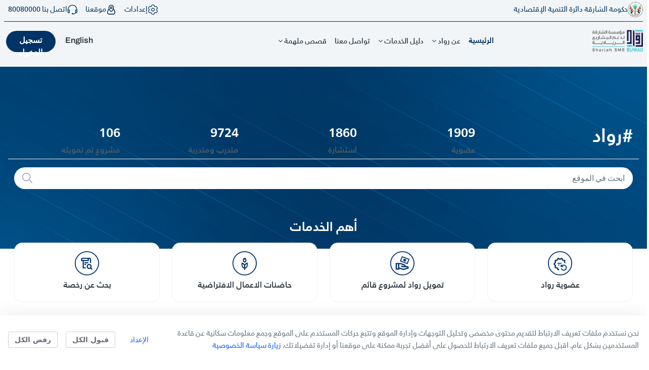

--- FILE ---
content_type: text/html;charset=UTF-8
request_url: https://ruwad.ae/ar/
body_size: 194268
content:
































	
		
			<!DOCTYPE html>




























































<html class="rtl" dir="rtl" lang="ar-AE">

<head>
	<title>الرئيسية - SEDD</title>
	<meta content="initial-scale=1.0, width=device-width" name="viewport" />































<meta content="text/html; charset=UTF-8" http-equiv="content-type" />












<script type="importmap">{"imports":{"@clayui/breadcrumb":"/o/frontend-taglib-clay/__liferay__/exports/@clayui$breadcrumb.js","@clayui/form":"/o/frontend-taglib-clay/__liferay__/exports/@clayui$form.js","react-dom":"/o/frontend-js-react-web/__liferay__/exports/react-dom.js","@clayui/popover":"/o/frontend-taglib-clay/__liferay__/exports/@clayui$popover.js","@clayui/charts":"/o/frontend-taglib-clay/__liferay__/exports/@clayui$charts.js","@clayui/shared":"/o/frontend-taglib-clay/__liferay__/exports/@clayui$shared.js","@clayui/localized-input":"/o/frontend-taglib-clay/__liferay__/exports/@clayui$localized-input.js","@clayui/modal":"/o/frontend-taglib-clay/__liferay__/exports/@clayui$modal.js","@clayui/empty-state":"/o/frontend-taglib-clay/__liferay__/exports/@clayui$empty-state.js","@clayui/color-picker":"/o/frontend-taglib-clay/__liferay__/exports/@clayui$color-picker.js","@clayui/navigation-bar":"/o/frontend-taglib-clay/__liferay__/exports/@clayui$navigation-bar.js","react":"/o/frontend-js-react-web/__liferay__/exports/react.js","@clayui/pagination":"/o/frontend-taglib-clay/__liferay__/exports/@clayui$pagination.js","@clayui/icon":"/o/frontend-taglib-clay/__liferay__/exports/@clayui$icon.js","@clayui/table":"/o/frontend-taglib-clay/__liferay__/exports/@clayui$table.js","@clayui/autocomplete":"/o/frontend-taglib-clay/__liferay__/exports/@clayui$autocomplete.js","@clayui/slider":"/o/frontend-taglib-clay/__liferay__/exports/@clayui$slider.js","@clayui/management-toolbar":"/o/frontend-taglib-clay/__liferay__/exports/@clayui$management-toolbar.js","@clayui/multi-select":"/o/frontend-taglib-clay/__liferay__/exports/@clayui$multi-select.js","@clayui/nav":"/o/frontend-taglib-clay/__liferay__/exports/@clayui$nav.js","@clayui/time-picker":"/o/frontend-taglib-clay/__liferay__/exports/@clayui$time-picker.js","@clayui/provider":"/o/frontend-taglib-clay/__liferay__/exports/@clayui$provider.js","@clayui/upper-toolbar":"/o/frontend-taglib-clay/__liferay__/exports/@clayui$upper-toolbar.js","@clayui/loading-indicator":"/o/frontend-taglib-clay/__liferay__/exports/@clayui$loading-indicator.js","@clayui/panel":"/o/frontend-taglib-clay/__liferay__/exports/@clayui$panel.js","@clayui/drop-down":"/o/frontend-taglib-clay/__liferay__/exports/@clayui$drop-down.js","@clayui/list":"/o/frontend-taglib-clay/__liferay__/exports/@clayui$list.js","@clayui/date-picker":"/o/frontend-taglib-clay/__liferay__/exports/@clayui$date-picker.js","@clayui/label":"/o/frontend-taglib-clay/__liferay__/exports/@clayui$label.js","@clayui/data-provider":"/o/frontend-taglib-clay/__liferay__/exports/@clayui$data-provider.js","@liferay/frontend-js-api/data-set":"/o/frontend-js-dependencies-web/__liferay__/exports/@liferay$js-api$data-set.js","@clayui/core":"/o/frontend-taglib-clay/__liferay__/exports/@clayui$core.js","@liferay/language/":"/o/js/language/","@clayui/pagination-bar":"/o/frontend-taglib-clay/__liferay__/exports/@clayui$pagination-bar.js","@clayui/layout":"/o/frontend-taglib-clay/__liferay__/exports/@clayui$layout.js","@clayui/multi-step-nav":"/o/frontend-taglib-clay/__liferay__/exports/@clayui$multi-step-nav.js","@liferay/frontend-js-api":"/o/frontend-js-dependencies-web/__liferay__/exports/@liferay$js-api.js","@clayui/css":"/o/frontend-taglib-clay/__liferay__/exports/@clayui$css.js","@clayui/toolbar":"/o/frontend-taglib-clay/__liferay__/exports/@clayui$toolbar.js","@clayui/alert":"/o/frontend-taglib-clay/__liferay__/exports/@clayui$alert.js","@clayui/badge":"/o/frontend-taglib-clay/__liferay__/exports/@clayui$badge.js","@clayui/link":"/o/frontend-taglib-clay/__liferay__/exports/@clayui$link.js","@clayui/card":"/o/frontend-taglib-clay/__liferay__/exports/@clayui$card.js","@clayui/progress-bar":"/o/frontend-taglib-clay/__liferay__/exports/@clayui$progress-bar.js","@clayui/tooltip":"/o/frontend-taglib-clay/__liferay__/exports/@clayui$tooltip.js","@clayui/button":"/o/frontend-taglib-clay/__liferay__/exports/@clayui$button.js","@clayui/tabs":"/o/frontend-taglib-clay/__liferay__/exports/@clayui$tabs.js","@clayui/sticker":"/o/frontend-taglib-clay/__liferay__/exports/@clayui$sticker.js"},"scopes":{}}</script><script data-senna-track="temporary">var Liferay = window.Liferay || {};Liferay.Icons = Liferay.Icons || {};Liferay.Icons.controlPanelSpritemap = 'https://ruwad.ae/o/admin-theme/images/clay/icons.svg';Liferay.Icons.spritemap = 'https://ruwad.ae/o/ruwad-theme/images/clay/icons.svg';</script>
<script data-senna-track="permanent" type="text/javascript">window.Liferay = window.Liferay || {}; window.Liferay.CSP = {nonce: ''};</script>
<link data-senna-track="temporary" href="https://ruwad.ae" rel="canonical" />
<link data-senna-track="temporary" href="https://ruwad.ae/ar/" hreflang="ar-AE" rel="alternate" />
<link data-senna-track="temporary" href="https://ruwad.ae" hreflang="en-US" rel="alternate" />
<link data-senna-track="temporary" href="https://ruwad.ae" hreflang="x-default" rel="alternate" />

<meta property="og:locale" content="ar_AE">
<meta property="og:locale:alternate" content="ar_AE">
<meta property="og:locale:alternate" content="en_US">
<meta property="og:site_name" content="SEDD">
<meta property="og:title" content="الرئيسية - SEDD">
<meta property="og:type" content="website">
<meta property="og:url" content="https://ruwad.ae">


<link href="/documents/32114/0/favicon.ico/91f3c42b-ed94-7115-6aaa-26191d296d1d" rel="apple-touch-icon" />
<link href="/documents/32114/0/favicon.ico/91f3c42b-ed94-7115-6aaa-26191d296d1d" rel="icon" />



<link class="lfr-css-file" data-senna-track="temporary" href="https://ruwad.ae/o/ruwad-theme/css/clay.css?browserId=chrome&amp;themeId=ruwadtheme_WAR_ruwadtheme&amp;minifierType=css&amp;languageId=ar_AE&amp;t=1738822862000" id="liferayAUICSS" rel="stylesheet" type="text/css" />









	<link href="/combo?browserId=chrome&amp;minifierType=css&amp;themeId=ruwadtheme_WAR_ruwadtheme&amp;languageId=ar_AE&amp;com_liferay_asset_publisher_web_portlet_AssetPublisherPortlet_INSTANCE_hhsu:%2Fo%2Fasset-publisher-web%2Fcss%2Fmain.css&amp;com_liferay_cookies_banner_web_portlet_CookiesBannerPortlet:%2Fo%2Fcookies-banner-web%2Fcookies_banner%2Fcss%2Fmain.css&amp;com_liferay_journal_content_web_portlet_JournalContentPortlet_INSTANCE_biob:%2Fo%2Fjournal-content-web%2Fcss%2Fmain.css&amp;com_liferay_portal_search_web_search_bar_portlet_SearchBarPortlet:%2Fo%2Fportal-search-web%2Fcss%2Fmain.css&amp;com_liferay_product_navigation_product_menu_web_portlet_ProductMenuPortlet:%2Fo%2Fproduct-navigation-product-menu-web%2Fcss%2Fmain.css&amp;com_liferay_product_navigation_user_personal_bar_web_portlet_ProductNavigationUserPersonalBarPortlet:%2Fo%2Fproduct-navigation-user-personal-bar-web%2Fcss%2Fmain.css&amp;com_liferay_site_navigation_menu_web_portlet_SiteNavigationMenuPortlet:%2Fo%2Fsite-navigation-menu-web%2Fcss%2Fmain.css&amp;t=1738822862000" rel="stylesheet" type="text/css"
 data-senna-track="temporary" id="2ef9432" />








<script type="text/javascript" data-senna-track="temporary">
	// <![CDATA[
		var Liferay = Liferay || {};

		Liferay.Browser = {
			acceptsGzip: function() {
				return true;
			},

			

			getMajorVersion: function() {
				return 131.0;
			},

			getRevision: function() {
				return '537.36';
			},
			getVersion: function() {
				return '131.0';
			},

			

			isAir: function() {
				return false;
			},
			isChrome: function() {
				return true;
			},
			isEdge: function() {
				return false;
			},
			isFirefox: function() {
				return false;
			},
			isGecko: function() {
				return true;
			},
			isIe: function() {
				return false;
			},
			isIphone: function() {
				return false;
			},
			isLinux: function() {
				return false;
			},
			isMac: function() {
				return true;
			},
			isMobile: function() {
				return false;
			},
			isMozilla: function() {
				return false;
			},
			isOpera: function() {
				return false;
			},
			isRtf: function() {
				return true;
			},
			isSafari: function() {
				return true;
			},
			isSun: function() {
				return false;
			},
			isWebKit: function() {
				return true;
			},
			isWindows: function() {
				return false;
			}
		};

		Liferay.Data = Liferay.Data || {};

		Liferay.Data.ICONS_INLINE_SVG = true;

		Liferay.Data.NAV_SELECTOR = '#navigation';

		Liferay.Data.NAV_SELECTOR_MOBILE = '#navigationCollapse';

		Liferay.Data.isCustomizationView = function() {
			return false;
		};

		Liferay.Data.notices = [
			
		];

		(function () {
			var available = {};

			var direction = {};

			

				available['en_US'] = 'الإنجليزية\x20\x28الولايات\x20المتحدة\x29';
				direction['en_US'] = 'ltr';

			

				available['ar_AE'] = 'العربية\x20\x28الإمارات\x20العربية\x20المتحدة\x29';
				direction['ar_AE'] = 'rtl';

			

			Liferay.Language = {
				_cache: {},
				available,
				direction,
				get: function(key) {
					let value = Liferay.Language._cache[key];

					if (value === undefined) {
						value = key;
					}

					return value;
				}
			};
		})();

		var featureFlags = {"LPD-10964":false,"LPS-193884":false,"LPS-178642":false,"LPD-11253":false,"LPS-193005":false,"LPS-187284":false,"LPS-187285":false,"LPD-11377":false,"LPD-10562":false,"LPS-114786":false,"COMMERCE-8087":false,"LPD-13311":false,"LRAC-10757":false,"LPS-180090":false,"LPS-178052":false,"LPS-189856":false,"LPD-21414":false,"LPD-19465":false,"LPS-187436":false,"LPS-185892":false,"LPS-186620":false,"LPS-184404":false,"LPS-198183":false,"LPD-15729":false,"LPS-171364":false,"LPD-6378":false,"LPS-153714":false,"LPS-96845":false,"LPD-11848":false,"LPS-170670":false,"LPS-169981":false,"LPS-153839":false,"LPD-11165":false,"LPS-177027":false,"LPD-11003":false,"LPD-19843":false,"LPS-114700":false,"LPS-135430":false,"LPS-134060":false,"LPS-164563":false,"LPS-122920":false,"LPD-27222":false,"LPS-199086":false,"LPS-203351":false,"LPD-10588":false,"LPD-13778":false,"LPD-11313":false,"LPD-6368":false,"LPD-10701":false,"LPD-10703":false,"LPS-202104":false,"LPD-19955":false,"LPS-187142":false,"LPD-15596":false,"LPD-11232":false,"LPS-196935":false,"LPS-176691":false,"LPS-197909":false,"LPD-21636":false,"LPD-29516":false,"COMMERCE-8949":false,"LPD-25799":false,"LPD-11228":false,"LPD-30087":false,"LPS-153813":false,"LPS-174455":false,"LPD-17809":false,"COMMERCE-13024":false,"LPS-165482":false,"LPS-193551":false,"LPS-197477":false,"LPD-17965":false,"LPS-174816":false,"LPS-186360":false,"LPS-153332":false,"LPS-179669":false,"LPS-174417":false,"LPD-11147":false,"LPD-31212":false,"LPD-18221":false,"LPS-155284":false,"LRAC-15017":false,"LPD-19870":false,"LPS-200108":false,"LPS-159643":false,"LPS-161033":false,"LPS-164948":false,"LPS-188058":false,"LPS-129412":false,"LPD-24498":false,"LPD-21265":false,"LPS-169837":false,"LPD-20379":false,"LPD-20213":false};

		Liferay.FeatureFlags = Object.keys(featureFlags).reduce(
			(acc, key) => ({
				...acc, [key]: featureFlags[key] === 'true' || featureFlags[key] === true
			}), {}
		);

		Liferay.PortletKeys = {
			DOCUMENT_LIBRARY: 'com_liferay_document_library_web_portlet_DLPortlet',
			DYNAMIC_DATA_MAPPING: 'com_liferay_dynamic_data_mapping_web_portlet_DDMPortlet',
			ITEM_SELECTOR: 'com_liferay_item_selector_web_portlet_ItemSelectorPortlet'
		};

		Liferay.PropsValues = {
			JAVASCRIPT_SINGLE_PAGE_APPLICATION_TIMEOUT: 0,
			UPLOAD_SERVLET_REQUEST_IMPL_MAX_SIZE: 104857600
		};

		Liferay.ThemeDisplay = {

			

			
				getLayoutId: function() {
					return '5';
				},

				

				getLayoutRelativeControlPanelURL: function() {
					return '/ar/group/sedd/~/control_panel/manage';
				},

				getLayoutRelativeURL: function() {
					return '/ar/home';
				},
				getLayoutURL: function() {
					return 'https://ruwad.ae/ar/home';
				},
				getParentLayoutId: function() {
					return '0';
				},
				isControlPanel: function() {
					return false;
				},
				isPrivateLayout: function() {
					return 'false';
				},
				isVirtualLayout: function() {
					return false;
				},
			

			getBCP47LanguageId: function() {
				return 'ar-AE';
			},
			getCanonicalURL: function() {

				

				return 'http\x3a\x2f\x2fruwad\x2eae';
			},
			getCDNBaseURL: function() {
				return 'https://ruwad.ae';
			},
			getCDNDynamicResourcesHost: function() {
				return '';
			},
			getCDNHost: function() {
				return '';
			},
			getCompanyGroupId: function() {
				return '20120';
			},
			getCompanyId: function() {
				return '72167112409181';
			},
			getDefaultLanguageId: function() {
				return 'en_US';
			},
			getDoAsUserIdEncoded: function() {
				return '';
			},
			getLanguageId: function() {
				return 'ar_AE';
			},
			getParentGroupId: function() {
				return '32114';
			},
			getPathContext: function() {
				return '';
			},
			getPathImage: function() {
				return '/image';
			},
			getPathJavaScript: function() {
				return '/o/frontend-js-web';
			},
			getPathMain: function() {
				return '/ar/c';
			},
			getPathThemeImages: function() {
				return 'https://ruwad.ae/o/ruwad-theme/images';
			},
			getPathThemeRoot: function() {
				return '/o/ruwad-theme';
			},
			getPlid: function() {
				return '23';
			},
			getPortalURL: function() {
				return 'https://ruwad.ae';
			},
			getRealUserId: function() {
				return '20096';
			},
			getRemoteAddr: function() {
				return '192.168.188.17';
			},
			getRemoteHost: function() {
				return '192.168.188.17';
			},
			getScopeGroupId: function() {
				return '32114';
			},
			getScopeGroupIdOrLiveGroupId: function() {
				return '32114';
			},
			getSessionId: function() {
				return '';
			},
			getSiteAdminURL: function() {
				return 'https://ruwad.ae/group/sedd/~/control_panel/manage?p_p_lifecycle=0&p_p_state=maximized&p_p_mode=view';
			},
			getSiteGroupId: function() {
				return '32114';
			},
			getURLControlPanel: function() {
				return '/ar/group/control_panel?refererPlid=23';
			},
			getURLHome: function() {
				return 'http\x3a\x2f\x2fruwad\x2eae\x2fweb\x2fguest';
			},
			getUserEmailAddress: function() {
				return '';
			},
			getUserId: function() {
				return '20096';
			},
			getUserName: function() {
				return '';
			},
			isAddSessionIdToURL: function() {
				return false;
			},
			isImpersonated: function() {
				return false;
			},
			isSignedIn: function() {
				return false;
			},

			isStagedPortlet: function() {
				
					
						return false;
					
				
			},

			isStateExclusive: function() {
				return false;
			},
			isStateMaximized: function() {
				return false;
			},
			isStatePopUp: function() {
				return false;
			}
		};

		var themeDisplay = Liferay.ThemeDisplay;

		Liferay.AUI = {

			

			getCombine: function() {
				return true;
			},
			getComboPath: function() {
				return '/combo/?browserId=chrome&minifierType=&languageId=ar_AE&t=1726243819869&';
			},
			getDateFormat: function() {
				return '%d/%m/%Y';
			},
			getEditorCKEditorPath: function() {
				return '/o/frontend-editor-ckeditor-web';
			},
			getFilter: function() {
				var filter = 'raw';

				
					
						filter = 'min';
					
					

				return filter;
			},
			getFilterConfig: function() {
				var instance = this;

				var filterConfig = null;

				if (!instance.getCombine()) {
					filterConfig = {
						replaceStr: '.js' + instance.getStaticResourceURLParams(),
						searchExp: '\\.js$'
					};
				}

				return filterConfig;
			},
			getJavaScriptRootPath: function() {
				return '/o/frontend-js-web';
			},
			getPortletRootPath: function() {
				return '/html/portlet';
			},
			getStaticResourceURLParams: function() {
				return '?browserId=chrome&minifierType=&languageId=ar_AE&t=1726243819869';
			}
		};

		Liferay.authToken = 'tvSE9PXf';

		

		Liferay.currentURL = '\x2far\x2f';
		Liferay.currentURLEncoded = '\x252Far\x252F';
	// ]]>
</script>

<script data-senna-track="temporary" type="text/javascript">window.__CONFIG__= {basePath: '',combine: true, defaultURLParams: null, explainResolutions: false, exposeGlobal: false, logLevel: 'warn', moduleType: 'module', namespace:'Liferay', nonce: '', reportMismatchedAnonymousModules: 'warn', resolvePath: '/o/js_resolve_modules', url: '/combo/?browserId=chrome&minifierType=js&languageId=ar_AE&t=1726243819869&', waitTimeout: 60000};</script><script data-senna-track="permanent" src="/o/frontend-js-loader-modules-extender/loader.js?&mac=9WaMmhziBCkScHZwrrVcOR7VZF4=&browserId=chrome&languageId=ar_AE&minifierType=js" type="text/javascript"></script><script data-senna-track="permanent" src="/combo?browserId=chrome&minifierType=js&languageId=ar_AE&t=1726243819869&/o/frontend-js-aui-web/aui/aui/aui-min.js&/o/frontend-js-aui-web/liferay/modules.js&/o/frontend-js-aui-web/liferay/aui_sandbox.js&/o/frontend-js-aui-web/aui/attribute-base/attribute-base-min.js&/o/frontend-js-aui-web/aui/attribute-complex/attribute-complex-min.js&/o/frontend-js-aui-web/aui/attribute-core/attribute-core-min.js&/o/frontend-js-aui-web/aui/attribute-observable/attribute-observable-min.js&/o/frontend-js-aui-web/aui/attribute-extras/attribute-extras-min.js&/o/frontend-js-aui-web/aui/event-custom-base/event-custom-base-min.js&/o/frontend-js-aui-web/aui/event-custom-complex/event-custom-complex-min.js&/o/frontend-js-aui-web/aui/oop/oop-min.js&/o/frontend-js-aui-web/aui/aui-base-lang/aui-base-lang-min.js&/o/frontend-js-aui-web/liferay/dependency.js&/o/frontend-js-aui-web/liferay/util.js&/o/oauth2-provider-web/js/liferay.js&/o/frontend-js-web/liferay/dom_task_runner.js&/o/frontend-js-web/liferay/events.js&/o/frontend-js-web/liferay/lazy_load.js&/o/frontend-js-web/liferay/liferay.js&/o/frontend-js-web/liferay/global.bundle.js&/o/frontend-js-web/liferay/portlet.js&/o/frontend-js-web/liferay/workflow.js" type="text/javascript"></script>
<script data-senna-track="temporary" type="text/javascript">window.Liferay = Liferay || {}; window.Liferay.OAuth2 = {getAuthorizeURL: function() {return 'https://ruwad.ae/o/oauth2/authorize';}, getBuiltInRedirectURL: function() {return 'https://ruwad.ae/o/oauth2/redirect';}, getIntrospectURL: function() { return 'https://ruwad.ae/o/oauth2/introspect';}, getTokenURL: function() {return 'https://ruwad.ae/o/oauth2/token';}, getUserAgentApplication: function(externalReferenceCode) {return Liferay.OAuth2._userAgentApplications[externalReferenceCode];}, _userAgentApplications: {}}</script><script data-senna-track="temporary" type="text/javascript">try {var MODULE_MAIN='contacts-web@5.0.61/index';var MODULE_PATH='/o/contacts-web';/**
 * SPDX-FileCopyrightText: (c) 2000 Liferay, Inc. https://liferay.com
 * SPDX-License-Identifier: LGPL-2.1-or-later OR LicenseRef-Liferay-DXP-EULA-2.0.0-2023-06
 */

(function () {
	AUI().applyConfig({
		groups: {
			contactscenter: {
				base: MODULE_PATH + '/js/legacy/',
				combine: Liferay.AUI.getCombine(),
				filter: Liferay.AUI.getFilterConfig(),
				modules: {
					'liferay-contacts-center': {
						path: 'main.js',
						requires: [
							'aui-io-plugin-deprecated',
							'aui-toolbar',
							'autocomplete-base',
							'datasource-io',
							'json-parse',
							'liferay-portlet-base',
							'liferay-util-window',
						],
					},
				},
				root: MODULE_PATH + '/js/legacy/',
			},
		},
	});
})();
} catch(error) {console.error(error);}try {var MODULE_MAIN='dynamic-data-mapping-web@5.0.108/index';var MODULE_PATH='/o/dynamic-data-mapping-web';/**
 * SPDX-FileCopyrightText: (c) 2000 Liferay, Inc. https://liferay.com
 * SPDX-License-Identifier: LGPL-2.1-or-later OR LicenseRef-Liferay-DXP-EULA-2.0.0-2023-06
 */

(function () {
	const LiferayAUI = Liferay.AUI;

	AUI().applyConfig({
		groups: {
			ddm: {
				base: MODULE_PATH + '/js/legacy/',
				combine: Liferay.AUI.getCombine(),
				filter: LiferayAUI.getFilterConfig(),
				modules: {
					'liferay-ddm-form': {
						path: 'ddm_form.js',
						requires: [
							'aui-base',
							'aui-datatable',
							'aui-datatype',
							'aui-image-viewer',
							'aui-parse-content',
							'aui-set',
							'aui-sortable-list',
							'json',
							'liferay-form',
							'liferay-map-base',
							'liferay-translation-manager',
							'liferay-util-window',
						],
					},
					'liferay-portlet-dynamic-data-mapping': {
						condition: {
							trigger: 'liferay-document-library',
						},
						path: 'main.js',
						requires: [
							'arraysort',
							'aui-form-builder-deprecated',
							'aui-form-validator',
							'aui-map',
							'aui-text-unicode',
							'json',
							'liferay-menu',
							'liferay-translation-manager',
							'liferay-util-window',
							'text',
						],
					},
					'liferay-portlet-dynamic-data-mapping-custom-fields': {
						condition: {
							trigger: 'liferay-document-library',
						},
						path: 'custom_fields.js',
						requires: ['liferay-portlet-dynamic-data-mapping'],
					},
				},
				root: MODULE_PATH + '/js/legacy/',
			},
		},
	});
})();
} catch(error) {console.error(error);}try {var MODULE_MAIN='frontend-editor-alloyeditor-web@5.0.51/index';var MODULE_PATH='/o/frontend-editor-alloyeditor-web';/**
 * SPDX-FileCopyrightText: (c) 2000 Liferay, Inc. https://liferay.com
 * SPDX-License-Identifier: LGPL-2.1-or-later OR LicenseRef-Liferay-DXP-EULA-2.0.0-2023-06
 */

(function () {
	AUI().applyConfig({
		groups: {
			alloyeditor: {
				base: MODULE_PATH + '/js/legacy/',
				combine: Liferay.AUI.getCombine(),
				filter: Liferay.AUI.getFilterConfig(),
				modules: {
					'liferay-alloy-editor': {
						path: 'alloyeditor.js',
						requires: [
							'aui-component',
							'liferay-portlet-base',
							'timers',
						],
					},
					'liferay-alloy-editor-source': {
						path: 'alloyeditor_source.js',
						requires: [
							'aui-debounce',
							'liferay-fullscreen-source-editor',
							'liferay-source-editor',
							'plugin',
						],
					},
				},
				root: MODULE_PATH + '/js/legacy/',
			},
		},
	});
})();
} catch(error) {console.error(error);}try {var MODULE_MAIN='exportimport-web@5.0.92/index';var MODULE_PATH='/o/exportimport-web';/**
 * SPDX-FileCopyrightText: (c) 2000 Liferay, Inc. https://liferay.com
 * SPDX-License-Identifier: LGPL-2.1-or-later OR LicenseRef-Liferay-DXP-EULA-2.0.0-2023-06
 */

(function () {
	AUI().applyConfig({
		groups: {
			exportimportweb: {
				base: MODULE_PATH + '/js/legacy/',
				combine: Liferay.AUI.getCombine(),
				filter: Liferay.AUI.getFilterConfig(),
				modules: {
					'liferay-export-import-export-import': {
						path: 'main.js',
						requires: [
							'aui-datatype',
							'aui-dialog-iframe-deprecated',
							'aui-modal',
							'aui-parse-content',
							'aui-toggler',
							'liferay-portlet-base',
							'liferay-util-window',
						],
					},
				},
				root: MODULE_PATH + '/js/legacy/',
			},
		},
	});
})();
} catch(error) {console.error(error);}try {var MODULE_MAIN='@liferay/frontend-js-state-web@1.0.25/index';var MODULE_PATH='/o/frontend-js-state-web';/**
 * SPDX-FileCopyrightText: (c) 2000 Liferay, Inc. https://liferay.com
 * SPDX-License-Identifier: LGPL-2.1-or-later OR LicenseRef-Liferay-DXP-EULA-2.0.0-2023-06
 */

(function () {
	AUI().applyConfig({
		groups: {
			state: {

				// eslint-disable-next-line
				mainModule: MODULE_MAIN,
			},
		},
	});
})();
} catch(error) {console.error(error);}try {var MODULE_MAIN='@liferay/document-library-web@6.0.188/index';var MODULE_PATH='/o/document-library-web';/**
 * SPDX-FileCopyrightText: (c) 2000 Liferay, Inc. https://liferay.com
 * SPDX-License-Identifier: LGPL-2.1-or-later OR LicenseRef-Liferay-DXP-EULA-2.0.0-2023-06
 */

(function () {
	AUI().applyConfig({
		groups: {
			dl: {
				base: MODULE_PATH + '/js/legacy/',
				combine: Liferay.AUI.getCombine(),
				filter: Liferay.AUI.getFilterConfig(),
				modules: {
					'document-library-upload-component': {
						path: 'DocumentLibraryUpload.js',
						requires: [
							'aui-component',
							'aui-data-set-deprecated',
							'aui-overlay-manager-deprecated',
							'aui-overlay-mask-deprecated',
							'aui-parse-content',
							'aui-progressbar',
							'aui-template-deprecated',
							'liferay-search-container',
							'querystring-parse-simple',
							'uploader',
						],
					},
				},
				root: MODULE_PATH + '/js/legacy/',
			},
		},
	});
})();
} catch(error) {console.error(error);}try {var MODULE_MAIN='@liferay/frontend-js-react-web@5.0.45/index';var MODULE_PATH='/o/frontend-js-react-web';/**
 * SPDX-FileCopyrightText: (c) 2000 Liferay, Inc. https://liferay.com
 * SPDX-License-Identifier: LGPL-2.1-or-later OR LicenseRef-Liferay-DXP-EULA-2.0.0-2023-06
 */

(function () {
	AUI().applyConfig({
		groups: {
			react: {

				// eslint-disable-next-line
				mainModule: MODULE_MAIN,
			},
		},
	});
})();
} catch(error) {console.error(error);}try {var MODULE_MAIN='frontend-js-components-web@2.0.72/index';var MODULE_PATH='/o/frontend-js-components-web';/**
 * SPDX-FileCopyrightText: (c) 2000 Liferay, Inc. https://liferay.com
 * SPDX-License-Identifier: LGPL-2.1-or-later OR LicenseRef-Liferay-DXP-EULA-2.0.0-2023-06
 */

(function () {
	AUI().applyConfig({
		groups: {
			components: {

				// eslint-disable-next-line
				mainModule: MODULE_MAIN,
			},
		},
	});
})();
} catch(error) {console.error(error);}try {var MODULE_MAIN='staging-processes-web@5.0.60/index';var MODULE_PATH='/o/staging-processes-web';/**
 * SPDX-FileCopyrightText: (c) 2000 Liferay, Inc. https://liferay.com
 * SPDX-License-Identifier: LGPL-2.1-or-later OR LicenseRef-Liferay-DXP-EULA-2.0.0-2023-06
 */

(function () {
	AUI().applyConfig({
		groups: {
			stagingprocessesweb: {
				base: MODULE_PATH + '/js/legacy/',
				combine: Liferay.AUI.getCombine(),
				filter: Liferay.AUI.getFilterConfig(),
				modules: {
					'liferay-staging-processes-export-import': {
						path: 'main.js',
						requires: [
							'aui-datatype',
							'aui-dialog-iframe-deprecated',
							'aui-modal',
							'aui-parse-content',
							'aui-toggler',
							'liferay-portlet-base',
							'liferay-util-window',
						],
					},
				},
				root: MODULE_PATH + '/js/legacy/',
			},
		},
	});
})();
} catch(error) {console.error(error);}try {var MODULE_MAIN='portal-search-web@6.0.139/index';var MODULE_PATH='/o/portal-search-web';/**
 * SPDX-FileCopyrightText: (c) 2000 Liferay, Inc. https://liferay.com
 * SPDX-License-Identifier: LGPL-2.1-or-later OR LicenseRef-Liferay-DXP-EULA-2.0.0-2023-06
 */

(function () {
	AUI().applyConfig({
		groups: {
			search: {
				base: MODULE_PATH + '/js/',
				combine: Liferay.AUI.getCombine(),
				filter: Liferay.AUI.getFilterConfig(),
				modules: {
					'liferay-search-date-facet': {
						path: 'date_facet.js',
						requires: ['aui-form-validator'],
					},
				},
				root: MODULE_PATH + '/js/',
			},
		},
	});
})();
} catch(error) {console.error(error);}try {var MODULE_MAIN='calendar-web@5.0.98/index';var MODULE_PATH='/o/calendar-web';/**
 * SPDX-FileCopyrightText: (c) 2000 Liferay, Inc. https://liferay.com
 * SPDX-License-Identifier: LGPL-2.1-or-later OR LicenseRef-Liferay-DXP-EULA-2.0.0-2023-06
 */

(function () {
	AUI().applyConfig({
		groups: {
			calendar: {
				base: MODULE_PATH + '/js/legacy/',
				combine: Liferay.AUI.getCombine(),
				filter: Liferay.AUI.getFilterConfig(),
				modules: {
					'liferay-calendar-a11y': {
						path: 'calendar_a11y.js',
						requires: ['calendar'],
					},
					'liferay-calendar-container': {
						path: 'calendar_container.js',
						requires: [
							'aui-alert',
							'aui-base',
							'aui-component',
							'liferay-portlet-base',
						],
					},
					'liferay-calendar-date-picker-sanitizer': {
						path: 'date_picker_sanitizer.js',
						requires: ['aui-base'],
					},
					'liferay-calendar-interval-selector': {
						path: 'interval_selector.js',
						requires: ['aui-base', 'liferay-portlet-base'],
					},
					'liferay-calendar-interval-selector-scheduler-event-link': {
						path: 'interval_selector_scheduler_event_link.js',
						requires: ['aui-base', 'liferay-portlet-base'],
					},
					'liferay-calendar-list': {
						path: 'calendar_list.js',
						requires: [
							'aui-template-deprecated',
							'liferay-scheduler',
						],
					},
					'liferay-calendar-message-util': {
						path: 'message_util.js',
						requires: ['liferay-util-window'],
					},
					'liferay-calendar-recurrence-converter': {
						path: 'recurrence_converter.js',
						requires: [],
					},
					'liferay-calendar-recurrence-dialog': {
						path: 'recurrence.js',
						requires: [
							'aui-base',
							'liferay-calendar-recurrence-util',
						],
					},
					'liferay-calendar-recurrence-util': {
						path: 'recurrence_util.js',
						requires: ['aui-base', 'liferay-util-window'],
					},
					'liferay-calendar-reminders': {
						path: 'calendar_reminders.js',
						requires: ['aui-base'],
					},
					'liferay-calendar-remote-services': {
						path: 'remote_services.js',
						requires: [
							'aui-base',
							'aui-component',
							'liferay-calendar-util',
							'liferay-portlet-base',
						],
					},
					'liferay-calendar-session-listener': {
						path: 'session_listener.js',
						requires: ['aui-base', 'liferay-scheduler'],
					},
					'liferay-calendar-simple-color-picker': {
						path: 'simple_color_picker.js',
						requires: ['aui-base', 'aui-template-deprecated'],
					},
					'liferay-calendar-simple-menu': {
						path: 'simple_menu.js',
						requires: [
							'aui-base',
							'aui-template-deprecated',
							'event-outside',
							'event-touch',
							'widget-modality',
							'widget-position',
							'widget-position-align',
							'widget-position-constrain',
							'widget-stack',
							'widget-stdmod',
						],
					},
					'liferay-calendar-util': {
						path: 'calendar_util.js',
						requires: [
							'aui-datatype',
							'aui-io',
							'aui-scheduler',
							'aui-toolbar',
							'autocomplete',
							'autocomplete-highlighters',
						],
					},
					'liferay-scheduler': {
						path: 'scheduler.js',
						requires: [
							'async-queue',
							'aui-datatype',
							'aui-scheduler',
							'dd-plugin',
							'liferay-calendar-a11y',
							'liferay-calendar-message-util',
							'liferay-calendar-recurrence-converter',
							'liferay-calendar-recurrence-util',
							'liferay-calendar-util',
							'liferay-scheduler-event-recorder',
							'liferay-scheduler-models',
							'promise',
							'resize-plugin',
						],
					},
					'liferay-scheduler-event-recorder': {
						path: 'scheduler_event_recorder.js',
						requires: [
							'dd-plugin',
							'liferay-calendar-util',
							'resize-plugin',
						],
					},
					'liferay-scheduler-models': {
						path: 'scheduler_models.js',
						requires: [
							'aui-datatype',
							'dd-plugin',
							'liferay-calendar-util',
						],
					},
				},
				root: MODULE_PATH + '/js/legacy/',
			},
		},
	});
})();
} catch(error) {console.error(error);}</script>




<script type="text/javascript" data-senna-track="temporary">
	// <![CDATA[
		
			
				
		

		
	// ]]>
</script>





	
		

			

			
		
		



	
		

			

			
				<script id="googleAnalyticsScript" type="text/javascript" data-senna-track="permanent">
					(function(i, s, o, g, r, a, m) {
						i['GoogleAnalyticsObject'] = r;

						i[r] = i[r] || function() {
							var arrayValue = i[r].q || [];

							i[r].q = arrayValue;

							(i[r].q).push(arguments);
						};

						i[r].l = 1 * new Date();

						a = s.createElement(o);
						m = s.getElementsByTagName(o)[0];
						a.async = 1;
						a.src = g;
						m.parentNode.insertBefore(a, m);
					})(window, document, 'script', '//www.google-analytics.com/analytics.js', 'ga');

					

					
						
							ga('create', 'UA-110812735-1', 'auto');
						
					

					

					

					ga('send', 'pageview');

					
						Liferay.on(
							'endNavigate',
							function(event) {
								ga('set', 'page', Liferay.ThemeDisplay.getLayoutRelativeURL());
								ga('send', 'pageview');
							}
						);
					
				</script>
			
		
		



	
		

			

			
		
	












	



















<link class="lfr-css-file" data-senna-track="temporary" href="https://ruwad.ae/o/ruwad-theme/css/main.css?browserId=chrome&amp;themeId=ruwadtheme_WAR_ruwadtheme&amp;minifierType=css&amp;languageId=ar_AE&amp;t=1738822862000" id="liferayThemeCSS" rel="stylesheet" type="text/css" />








	<style data-senna-track="temporary" type="text/css">

		

			

		

			

		

			

		

			

		

			

		

			

		

			

		

			

		

			

		

			

		

			

		

			

		

			

		

			

		

			

		

			

		

			

		

			

		

			

		

			

		

			

		

			

		

			

		

			

		

			

		

			

		

			

		

			

		

			

		

			

		

			

		

			

		

	</style>


<style data-senna-track="temporary" type="text/css">
</style>
<script type="module">
import {init} from '/o/frontend-js-spa-web/__liferay__/index.js';
{
init({"navigationExceptionSelectors":":not([target=\"_blank\"]):not([data-senna-off]):not([data-resource-href]):not([data-cke-saved-href]):not([data-cke-saved-href])","cacheExpirationTime":-1,"clearScreensCache":true,"portletsBlacklist":["com_liferay_login_web_portlet_CreateAccountPortlet","com_liferay_site_navigation_directory_web_portlet_SitesDirectoryPortlet","com_liferay_nested_portlets_web_portlet_NestedPortletsPortlet","com_liferay_questions_web_internal_portlet_QuestionsPortlet","com_liferay_account_admin_web_internal_portlet_AccountUsersRegistrationPortlet","com_liferay_login_web_portlet_ForgotPasswordPortlet","com_liferay_portal_language_override_web_internal_portlet_PLOPortlet","com_liferay_login_web_portlet_LoginPortlet","com_liferay_login_web_portlet_FastLoginPortlet"],"excludedTargetPortlets":["com_liferay_users_admin_web_portlet_UsersAdminPortlet","com_liferay_server_admin_web_portlet_ServerAdminPortlet"],"validStatusCodes":[221,490,494,499,491,492,493,495,220],"debugEnabled":false,"loginRedirect":"","excludedPaths":["/c/document_library","/documents","/image"],"userNotification":{"message":"يبدو أن هذا يستغرق وقتًا أطول من المتوقع.","title":"عذرًا!","timeout":30000},"requestTimeout":0});
}

</script><link data-senna-track="temporary" href="/o/layout-common-styles/main.css?plid=23&segmentsExperienceId=32308&t=1739265201695" rel="stylesheet" type="text/css">









<script type="text/javascript" data-senna-track="temporary">
	if (window.Analytics) {
		window._com_liferay_document_library_analytics_isViewFileEntry = false;
	}
</script>

<script type="text/javascript">
Liferay.on(
	'ddmFieldBlur', function(event) {
		if (window.Analytics) {
			Analytics.send(
				'fieldBlurred',
				'Form',
				{
					fieldName: event.fieldName,
					focusDuration: event.focusDuration,
					formId: event.formId,
					formPageTitle: event.formPageTitle,
					page: event.page,
					title: event.title
				}
			);
		}
	}
);

Liferay.on(
	'ddmFieldFocus', function(event) {
		if (window.Analytics) {
			Analytics.send(
				'fieldFocused',
				'Form',
				{
					fieldName: event.fieldName,
					formId: event.formId,
					formPageTitle: event.formPageTitle,
					page: event.page,
					title:event.title
				}
			);
		}
	}
);

Liferay.on(
	'ddmFormPageShow', function(event) {
		if (window.Analytics) {
			Analytics.send(
				'pageViewed',
				'Form',
				{
					formId: event.formId,
					formPageTitle: event.formPageTitle,
					page: event.page,
					title: event.title
				}
			);
		}
	}
);

Liferay.on(
	'ddmFormSubmit', function(event) {
		if (window.Analytics) {
			Analytics.send(
				'formSubmitted',
				'Form',
				{
					formId: event.formId,
					title: event.title
				}
			);
		}
	}
);

Liferay.on(
	'ddmFormView', function(event) {
		if (window.Analytics) {
			Analytics.send(
				'formViewed',
				'Form',
				{
					formId: event.formId,
					title: event.title
				}
			);
		}
	}
);

</script><script>

</script>

























	<link href="//netdna.bootstrapcdn.com/font-awesome/3.2.1/css/font-awesome.css" rel="stylesheet">
    <script src="https://cdn.jsdelivr.net/npm/clay/lib/js/clay.js"></script>
    
	<script src="https://ruwad.ae/o/ruwad-theme/js/jquery-3.3.1.slim.min.js"></script>
	<script src="https://ruwad.ae/o/ruwad-theme/js/popper.min.js"></script>
	<script src="https://ruwad.ae/o/ruwad-theme/js/bootstrap.min.js"></script>
	
</head>

<body class="chrome controls-visible  yui3-skin-sam signed-out public-page site">
	
	
	<div class="d-flex flex-column min-vh-100">
		<div class="d-flex flex-column flex-fill position-relative" id="wrapper">
<header id="banner" role="banner" class="sedd-header">
<div class="container-fluid px-0">
	<div id="heading" class="py-1 px-2">
	<div class="d-flex justify-content-between top-header">
	  <div class="d-flex gap-2 align-items-center top-header-content ">
	    <img alt="" height="30" src="https://ruwad.ae/o/ruwad-theme/images/sedd-logo-Icon.svg" width="30" />
	    <div class="d-lg-block d-md-none d-sm-none d-none">
	    <p>حكومة الشارقة دائرة التنمية الإقتصادية</p>
	  </div>
	  </div>
	  <div class="d-flex gap-2 align-items-center">
	  
	  <a>
	    <div class="d-flex gap-2 px-2 align-items-center top-header-content">
	     <img alt="" height="30" src="https://ruwad.ae/o/ruwad-theme/images/settings-icon.svg" width="20" />
	     <div class="class="d-lg-block d-md-none d-sm-none d-none">
	     <p>إعدادات</p>
	     </div>
	    </div>
	    </a>
	    
	    <a href="/web/sedd/Location">
	     <div class="d-flex gap-2 px-2 align-items-center top-header-content">
	     <img alt="" height="20" src="https://ruwad.ae/o/ruwad-theme/images/position-icon.svg" width="20" />
	     <div class="d-lg-block d-md-none d-sm-none d-none">
	     <p>موقعنا</p>
	     </div>
	    </div>
	    </a>
	    
	    <a href="tel:80080000">
	     <div class="d-flex gap-2 px-2 align-items-center top-header-content">
	     <img alt="" height="20" src="https://ruwad.ae/o/ruwad-theme/images/contact-icon.svg" width="20" />
	     <div class="d-lg-block d-md-none d-sm-none d-none">
	      <p>اتصل بنا 80080000</p>
	     </div>
	    </div>
	    </a>
	  
	  </div>
	</div>
	 <div class="row">
		<div aria-level="1" class="site-title col-lg-2 col-md-6 col-sm-6 col-6 d-lg-block d-md-none d-sm-none d-none pt-2" role="heading">
			<a class="logo custom-logo" href="https://ruwad.ae/ar" title="انتقال إلى SEDD">
				<img alt="" height="60" src="https://ruwad.ae/o/ruwad-theme/images/ruwad-logo.svg" width="100" />
			</a>
		</div>
		<div aria-level="1" class="site-title col-lg-2 col-md-4 col-sm-4 col-4 d-lg-none d-md-flex d-sm-flex d-flex gap-2 " role="heading">
			<div class="navbar ">
	






































































	

	<div class="portlet-boundary portlet-boundary_com_liferay_site_navigation_menu_web_portlet_SiteNavigationMenuPortlet_  portlet-static portlet-static-end portlet-barebone portlet-navigation " id="p_p_id_com_liferay_site_navigation_menu_web_portlet_SiteNavigationMenuPortlet_INSTANCE__headerNavigationMenu13_">
		<span id="p_com_liferay_site_navigation_menu_web_portlet_SiteNavigationMenuPortlet_INSTANCE__headerNavigationMenu13"></span>




	

	
		
			


































	
		
<section class="portlet" id="portlet_com_liferay_site_navigation_menu_web_portlet_SiteNavigationMenuPortlet_INSTANCE__headerNavigationMenu13">


	<div class="portlet-content">


		
			<div class=" portlet-content-container">
				


	<div class="portlet-body">



	
		
			
				
					







































	

	








	

				

				
					
						


	

		




















	

		

		
			
				<nav class="navbar navbar-expand-lg">
   <button class="navbar-toggler" type="button" data-toggle="collapse" data-target="#navbarSupportedContent" aria-controls="navbarSupportedContent" aria-expanded="false" aria-label="Toggle navigation">
   <span class="navbar-toggler-icon"></span>
   </button>
   <div class="collapse navbar-collapse" id="navbarSupportedContent">
      <ul class="navbar-nav mr-auto">
                  <li class="nav-item active">
            <a class="nav-link" target="_self" aria-current="page" href="https://ruwad.ae/ar/home" >
            الرئيسية
            </a>
         </li>
         <li class="nav-item dropdown ">
            <a class="nav-link dropdown-toggle" href="#" id="navbarDropdown" role="button" data-toggle="dropdown" aria-haspopup="true" aria-expanded="false">
            عن رواد <i class="icon-angle-down"></i>
            </a>
            <div class="dropdown-menu" aria-labelledby="navbarDropdown">
               <a class="dropdown-item " href="https://ruwad.ae/ar/chairman-message" target="_self">
               كلمة رئيس الدائرة
               </a>
               <a class="dropdown-item " href="https://ruwad.ae/ar/customer-charter" target="_self">
               من نحن
               </a>
               <a class="dropdown-item " href="https://ruwad.ae/ar/our-philosophy" target="_self">
               فلسفتنا
               </a>
               <a class="dropdown-item " href="https://ruwad.ae/ar/complaints-policy1" target="_self">
               Complaints Policy
               </a>
               <a class="dropdown-item " href="https://ruwad.ae/ar/quality-policy1" target="_self">
               Quality Policy
               </a>
            </div>
         </li>
         <li class="nav-item dropdown ">
            <a class="nav-link dropdown-toggle" href="#" id="navbarDropdown" role="button" data-toggle="dropdown" aria-haspopup="true" aria-expanded="false">
            دليل الخدمات <i class="icon-angle-down"></i>
            </a>
            <div class="dropdown-menu" aria-labelledby="navbarDropdown">
               <a class="dropdown-item " href="https://ruwad.ae/ar/financing-program" target="_self">
               برامج التمويل
               </a>
               <a class="dropdown-item " href="https://ruwad.ae/ar/membership-program" target="_self">
               برنامج العضوية
               </a>
               <a class="dropdown-item " href="https://ruwad.ae/ar/government-procurement" target="_self">
               المشتريات الحكومية
               </a>
               <a class="dropdown-item " href="https://ruwad.ae/ar/business-incubators" target="_self">
               برنامج حاضنة &#34;روّاد&#34; الافتراضية
               </a>
               <a class="dropdown-item " href="https://ruwad.ae/ar/administrative-consulting" target="_self">
               الإستشارات
               </a>
               <a class="dropdown-item " href="https://ruwad.ae/ar/marketing-consulting" target="_self">
               تدريب وريادة الأعمال
               </a>
               <a class="dropdown-item " href="https://ruwad.ae/ar/%D8%A7%D9%84%D8%B7%D8%B1%D9%8A%D9%82-%D8%A5%D9%84%D9%89-%D8%B1%D9%88%D8%A7%D8%AF3" target="_self">
               الطريق إلى رواد
               </a>
            </div>
         </li>
         <li class="nav-item ">
            <a class="nav-link" target="_self" aria-current="page" href="https://ruwad.ae/ar/contact-us" >
            تواصل معنا
            </a>
         </li>
         <li class="nav-item dropdown ">
            <a class="nav-link dropdown-toggle" href="#" id="navbarDropdown" role="button" data-toggle="dropdown" aria-haspopup="true" aria-expanded="false">
            قصص ملهمة <i class="icon-angle-down"></i>
            </a>
            <div class="dropdown-menu" aria-labelledby="navbarDropdown">
               <a class="dropdown-item " href="https://ruwad.ae/ar/inspirational-stories" target="_self">
               قصص ملهمة
               </a>
               <a class="dropdown-item " href="https://ruwad.ae/ar/local-and-global-experiences" target="_self">
               تجارب محلية و عالمية
               </a>
            </div>
         </li>
      </ul>
   </div>
</nav>
	
	<style>
				svg{
		width:12px;
	  color:#2D363D;
			margin-left:8px
		}
		.dropdown-toggle{
			i{
			font-size:16px
			}
		}
		
		.rtl{
		#heading .navbar a {
    text-align: right;
}
		}
		
		a.nav-link{
		font-size:0.9rem;
		}
		
		#heading{
			.row{
			max-width:100%;
			}}
		
	</style>
	
	<script>	
	$(document).ready(function () {
    // Reinitialize Bootstrap dropdowns if content is loaded dynamically
    $('.dropdown-toggle').dropdown();
});</script>
			
			
		
	
	
	
	


	
	
					
				
			
		
	
	


	</div>

			</div>
		
	</div>
</section>
	

		
		







	</div>






			</div>
		</div>
		<div class="col-lg-8 d-md-none d-lg-block d-sm-none d-none">
			<div class="navbar ">
	






































































	

	<div class="portlet-boundary portlet-boundary_com_liferay_site_navigation_menu_web_portlet_SiteNavigationMenuPortlet_  portlet-static portlet-static-end portlet-barebone portlet-navigation " id="p_p_id_com_liferay_site_navigation_menu_web_portlet_SiteNavigationMenuPortlet_INSTANCE__headerNavigationMenu13_">
		<span id="p_com_liferay_site_navigation_menu_web_portlet_SiteNavigationMenuPortlet_INSTANCE__headerNavigationMenu13"></span>




	

	
		
			


































	
		
<section class="portlet" id="portlet_com_liferay_site_navigation_menu_web_portlet_SiteNavigationMenuPortlet_INSTANCE__headerNavigationMenu13">


	<div class="portlet-content">


		
			<div class=" portlet-content-container">
				


	<div class="portlet-body">



	
		
			
				
					







































	

	








	

				

				
					
						


	

		




















	

		

		
			
				<nav class="navbar navbar-expand-lg">
   <button class="navbar-toggler" type="button" data-toggle="collapse" data-target="#navbarSupportedContent" aria-controls="navbarSupportedContent" aria-expanded="false" aria-label="Toggle navigation">
   <span class="navbar-toggler-icon"></span>
   </button>
   <div class="collapse navbar-collapse" id="navbarSupportedContent">
      <ul class="navbar-nav mr-auto">
                  <li class="nav-item active">
            <a class="nav-link" target="_self" aria-current="page" href="https://ruwad.ae/ar/home" >
            الرئيسية
            </a>
         </li>
         <li class="nav-item dropdown ">
            <a class="nav-link dropdown-toggle" href="#" id="navbarDropdown" role="button" data-toggle="dropdown" aria-haspopup="true" aria-expanded="false">
            عن رواد <i class="icon-angle-down"></i>
            </a>
            <div class="dropdown-menu" aria-labelledby="navbarDropdown">
               <a class="dropdown-item " href="https://ruwad.ae/ar/chairman-message" target="_self">
               كلمة رئيس الدائرة
               </a>
               <a class="dropdown-item " href="https://ruwad.ae/ar/customer-charter" target="_self">
               من نحن
               </a>
               <a class="dropdown-item " href="https://ruwad.ae/ar/our-philosophy" target="_self">
               فلسفتنا
               </a>
               <a class="dropdown-item " href="https://ruwad.ae/ar/complaints-policy1" target="_self">
               Complaints Policy
               </a>
               <a class="dropdown-item " href="https://ruwad.ae/ar/quality-policy1" target="_self">
               Quality Policy
               </a>
            </div>
         </li>
         <li class="nav-item dropdown ">
            <a class="nav-link dropdown-toggle" href="#" id="navbarDropdown" role="button" data-toggle="dropdown" aria-haspopup="true" aria-expanded="false">
            دليل الخدمات <i class="icon-angle-down"></i>
            </a>
            <div class="dropdown-menu" aria-labelledby="navbarDropdown">
               <a class="dropdown-item " href="https://ruwad.ae/ar/financing-program" target="_self">
               برامج التمويل
               </a>
               <a class="dropdown-item " href="https://ruwad.ae/ar/membership-program" target="_self">
               برنامج العضوية
               </a>
               <a class="dropdown-item " href="https://ruwad.ae/ar/government-procurement" target="_self">
               المشتريات الحكومية
               </a>
               <a class="dropdown-item " href="https://ruwad.ae/ar/business-incubators" target="_self">
               برنامج حاضنة &#34;روّاد&#34; الافتراضية
               </a>
               <a class="dropdown-item " href="https://ruwad.ae/ar/administrative-consulting" target="_self">
               الإستشارات
               </a>
               <a class="dropdown-item " href="https://ruwad.ae/ar/marketing-consulting" target="_self">
               تدريب وريادة الأعمال
               </a>
               <a class="dropdown-item " href="https://ruwad.ae/ar/%D8%A7%D9%84%D8%B7%D8%B1%D9%8A%D9%82-%D8%A5%D9%84%D9%89-%D8%B1%D9%88%D8%A7%D8%AF3" target="_self">
               الطريق إلى رواد
               </a>
            </div>
         </li>
         <li class="nav-item ">
            <a class="nav-link" target="_self" aria-current="page" href="https://ruwad.ae/ar/contact-us" >
            تواصل معنا
            </a>
         </li>
         <li class="nav-item dropdown ">
            <a class="nav-link dropdown-toggle" href="#" id="navbarDropdown" role="button" data-toggle="dropdown" aria-haspopup="true" aria-expanded="false">
            قصص ملهمة <i class="icon-angle-down"></i>
            </a>
            <div class="dropdown-menu" aria-labelledby="navbarDropdown">
               <a class="dropdown-item " href="https://ruwad.ae/ar/inspirational-stories" target="_self">
               قصص ملهمة
               </a>
               <a class="dropdown-item " href="https://ruwad.ae/ar/local-and-global-experiences" target="_self">
               تجارب محلية و عالمية
               </a>
            </div>
         </li>
      </ul>
   </div>
</nav>
	
	<style>
				svg{
		width:12px;
	  color:#2D363D;
			margin-left:8px
		}
		.dropdown-toggle{
			i{
			font-size:16px
			}
		}
		
		.rtl{
		#heading .navbar a {
    text-align: right;
}
		}
		
		a.nav-link{
		font-size:0.9rem;
		}
		
		#heading{
			.row{
			max-width:100%;
			}}
		
	</style>
	
	<script>	
	$(document).ready(function () {
    // Reinitialize Bootstrap dropdowns if content is loaded dynamically
    $('.dropdown-toggle').dropdown();
});</script>
			
			
		
	
	
	
	


	
	
					
				
			
		
	
	


	</div>

			</div>
		
	</div>
</section>
	

		
		







	</div>






			</div>
		</div>
		<div class="col-lg-2 col-md-8 col-sm-8 col-8">
		 <div class="d-flex justify-content-end header-button gap-2">
		   <!-- <button class="btn btn-light " type="button">English</button> -->
		   	<!-- Language Switcher -->






































































	

	<div class="portlet-boundary portlet-boundary_com_liferay_site_navigation_language_web_portlet_SiteNavigationLanguagePortlet_  portlet-static portlet-static-end portlet-barebone portlet-language " id="p_p_id_com_liferay_site_navigation_language_web_portlet_SiteNavigationLanguagePortlet_">
		<span id="p_com_liferay_site_navigation_language_web_portlet_SiteNavigationLanguagePortlet"></span>




	

	
		
			


































	
		
<section class="portlet" id="portlet_com_liferay_site_navigation_language_web_portlet_SiteNavigationLanguagePortlet">


	<div class="portlet-content">


		
			<div class=" portlet-content-container">
				


	<div class="portlet-body">



	
		
			
				
					







































	

	








	

				

				
					
						


	

		

















<a href="/ar/c/portal/update_language?redirect=%2Far%2F&amp;groupId=32114&amp;privateLayout=false&amp;layoutId=5&amp;languageId=en_US" class="btn btn-light" lang="en-US" >English</a>



	
	
					
				
			
		
	
	


	</div>

			</div>
		
	</div>
</section>
	

		
		







	</div>






		   <button class="btn btn-primary mx-1" type="button" onclick="login()">تسجيل الدخول</button>
		 </div>
		</div>
      </div>
	</div>
  </div>
  
  <script>
  	function login() {
  		window.location.href="https://digital.sedd.gov.ae/digital/login"
  	}
  </script>
</header>

			
			
			





























	

		


















	
	
	
		<div class="layout-content portlet-layout" id="main-content" role="main">
			





























	

	

	<div class="lfr-layout-structure-item-com-liferay-journal-content-web-portlet-journalcontentportlet lfr-layout-structure-item-262c2aa9-0ef5-24fa-b708-8dbfb55ff1b0 " style=""><div id="fragment-773d4fcd-fb40-f8fc-6f9d-0e08a91b0b55">





































































	

	<div class="portlet-boundary portlet-boundary_com_liferay_journal_content_web_portlet_JournalContentPortlet_  portlet-static portlet-static-end portlet-barebone portlet-journal-content " id="p_p_id_com_liferay_journal_content_web_portlet_JournalContentPortlet_INSTANCE_zmnz_">
		<span id="p_com_liferay_journal_content_web_portlet_JournalContentPortlet_INSTANCE_zmnz"></span>




	

	
		
			


































	
		
<section class="portlet" id="portlet_com_liferay_journal_content_web_portlet_JournalContentPortlet_INSTANCE_zmnz">

	<div class="portlet-content">

			<div class="autofit-float autofit-row portlet-header">


					<div class="autofit-col autofit-col-end">
						<div class="autofit-section">
							<div class="visible-interaction">

	

	
</div>
						</div>
					</div>
			</div>

		
			<div class=" portlet-content-container">
				


	<div class="portlet-body">



	
		
			
				
					







































	

	








	

				

				
					
						


	

		
































	
	
		
			
			
				
					
					
					
					

						

						<div class="" data-fragments-editor-item-id="28835-44170" data-fragments-editor-item-type="fragments-editor-mapped-item">
							
























	
	
	
		<div class="journal-content-article " data-analytics-asset-id="44168" data-analytics-asset-title="Page header content" data-analytics-asset-type="web-content" data-analytics-web-content-resource-pk="44170">
			

			

<div class="container-full" id="content">
<div class="container">
<div class="page-header-content">
   <div class="row border-bottom">
	 <div class="col-lg-3 col-md-6 col-sm-12 col-12 text-justify">
      <h1>
                  #رواد
      </h1>
		</div>
			<div class="col-lg-9 col-md-12 col-sm-12 col-12">
			      <div class="row">
        <div class="col-lg-3 col-md-3 col-sm-6 col-6">
            <div class="d-grid completion text-justify">
                <h3 class="counter" data-target="1909">0</h3>
                <label>
                        عضوية
                </label>
            </div>
        </div>
        <div class="col-lg-3 col-md-3 col-sm-6 col-6">
            <div class="d-grid completion text-justify">
                <h3 class="counter" data-target="1860">0</h3>
                <label>
                        استشارة
                </label>
            </div>
        </div>
        <div class="col-lg-3 col-md-3 col-sm-6 col-6">
            <div class="d-grid completion text-justify">
                <h3 class="counter" data-target="9724">0</h3>
                <label>
                        متدرب ومتدربة
                </label>
            </div>
        </div>
        <div class="col-lg-3 col-md-3 col-sm-6 col-6">
            <div class="d-grid completion text-justify">
                <h3 class="counter" data-target="106">0</h3>
                <label>
                        مشروع تم تمويله
                </label>
            </div>
        </div>
      </div>
			</div>
   </div>
	       <div class="search-container">
<!--
<input class="input-grey-rounded mt-3 w-75" type="text" placeholder="Search">
-->
<form action="/web/sedd/search" id="searchFormId" method="get" name="searchFormId">
   <div id="_com_liferay_portal_search_web_search_bar_portlet_SearchBarPortlet_INSTANCE_bepg_reactSearchBar" class="lfr-tooltip-scope">
      <div class="input-group search-bar-suggestions">
         <div class="input-group-item">
            <div class="input-group search-container">
               <input aria-label="Search" autocomplete="off" id="seddkwsearch" name="q" title="Search" placeholder="ابحث في الموقع" class="form-control input-group-inset input-group-inset-after search-bar-keywords-input input-grey-rounded mt-3 w-75" type="text" value="" />

            </div>
         </div>
      </div>
   </div>
</form>
<script type="text/javascript">
$(document).ready(function(){
    $("#seddkwsearch").change(function(event){
      filterSpChar();
    });

    $("#seddkwsearch").keypress(function(event){
      return escapeSpChar(event);
    });
  });
  
  function escapeSpChar(event) {
    var k = event.which || event.keyCode;
    var result = ((k > 64 && k < 91) || (k > 96 && k < 123) || k == 8
            || k == 32 || k == 13 || k == 1548 || (k >= 48 && k <= 57)
            || (k >= 1569 && k <= 1594) || (k >= 1600 && k <= 1621)
            || (k >= 1632 && k <= 1645) || (k >= 1648 && k <= 1656));

    if (k == 13) {
      filterSpChar();
    }

    return result;
  }

  function filterSpChar() {
    var element = document.getElementById('seddkwsearch');
    var str = element.value;
    element.value = str.replace(/[^a-zA-Z0-9ا-ي]/g, "");
  }
  
</script>
         </div>
</div>
</div>
<style>
.border-bottom{
border-bottom:solid 1px white;
}

#content{
h1{
color:#fff;
font-weight:bold;
font-size:56px !important;
}
h3{
color:#fff;
font-weight:bold;
font-size:48px !important;
}
label{
color:#fff;
font-weight:medium;
font-size:24px;
}
}
.input-group .input-group-item .input-group-inset-after.form-control {
     border-bottom-right-radius: 100px; 
     border-top-right-radius: 100px;
		}
		
		.search-container .input-grey-rounded {
    padding-right: 1rem !important;
}

@media (max-width: 576px) {
    #content {
        height: 56vh !important;}
				}
				
				@media (max-width: 768px) {
    #content {
        height: 60vh !important;}
				}
</style>

<script>
  function animateCounters() {
    const counters = document.querySelectorAll(".counter"); 

    counters.forEach(counter => {
      let target = parseInt(counter.getAttribute("data-target"), 10) || 0;
      let start = 0;
      let duration = 2000; // 2 seconds
      let increment = target / (duration / 16); // Smooth 60fps effect

      let interval = setInterval(() => {
        start += increment;
        if (start >= target) {
          clearInterval(interval);
          start = target; // Ensure it stops exactly at target
        }
        counter.textContent = Math.floor(start);
      }, 16);
    });
  }

  // Run animation when page loads
  document.addEventListener("DOMContentLoaded", animateCounters);
</script>



			
		</div>

		

	



						</div>
					
				
			
		
	




	

	

	

	

	




	
	
					
				
			
		
	
	


	</div>

			</div>
		
	</div>
</div></section>
	

		
		







	</div>






</div></div><div class="lfr-layout-structure-item-com-liferay-journal-content-web-portlet-journalcontentportlet lfr-layout-structure-item-d7834557-3509-c900-f1a8-8c53c21a34e8 " style=""><div id="fragment-bdca8ea9-15be-ce05-fd4b-0eef7eec9428">





































































	

	<div class="portlet-boundary portlet-boundary_com_liferay_journal_content_web_portlet_JournalContentPortlet_  portlet-static portlet-static-end portlet-barebone portlet-journal-content " id="p_p_id_com_liferay_journal_content_web_portlet_JournalContentPortlet_INSTANCE_iklh_">
		<span id="p_com_liferay_journal_content_web_portlet_JournalContentPortlet_INSTANCE_iklh"></span>




	

	
		
			


































	
		
<section class="portlet" id="portlet_com_liferay_journal_content_web_portlet_JournalContentPortlet_INSTANCE_iklh">

	<div class="portlet-content">

			<div class="autofit-float autofit-row portlet-header">


					<div class="autofit-col autofit-col-end">
						<div class="autofit-section">
							<div class="visible-interaction">

	

	
</div>
						</div>
					</div>
			</div>

		
			<div class=" portlet-content-container">
				


	<div class="portlet-body">



	
		
			
				
					







































	

	








	

				

				
					
						


	

		
































	
	
		
			
			
				
					
					
					
					

						

						<div class="" data-fragments-editor-item-id="28835-44242" data-fragments-editor-item-type="fragments-editor-mapped-item">
							
























	
	
	
		<div class="journal-content-article " data-analytics-asset-id="44240" data-analytics-asset-title="Digital Service Content" data-analytics-asset-type="web-content" data-analytics-web-content-resource-pk="44242">
			

			<div class="container-full mt-2">
  <div class="container most-services">
	  <div class="text-center mb-3">
			 <h3>
		    	        أهم الخدمات
		    </h3>
		</div>
		<div class="row">
         <div class="col-lg-3 col-md-6 col-sm-6 col-6 mb-2">
				 <a target="_blank" href=" https://digital.sedd.gov.ae/digital/ruwad/new-ruwad-membership/new-ruwad-membership-details-step ">
		       <div class="service-card ">
	           <img class="mx-auto" alt="Issue trade name icon" data-fileentryid="75160" src="/documents/32114/0/Rowad+Membership+%281%29.svg/ce90929f-49b8-e700-fc33-7b76f0b846ba?t=1738742526923" />
		         
						<label> 
	            عضوية رواد
						</label> 
          </div>
					</a>
         </div>
         <div class="col-lg-3 col-md-6 col-sm-6 col-6 mb-2">
				 <a target="_blank" href=" https://digital.sedd.gov.ae/digital/login ">
		       <div class="service-card ">
	           <img class="mx-auto" alt="Issue License icon" data-fileentryid="75187" src="/documents/32114/0/finance-ruwad+%281%29.svg/92b6adf9-7fb6-639d-d8ff-a10fc50f2c38?t=1738742902508" />
		         
						<label> 
	            تمويل رواد لمشروع قائم
						</label> 
          </div>
					</a>
         </div>
         <div class="col-lg-3 col-md-6 col-sm-6 col-6 mb-2">
				 <a target="_blank" href=" https://digital.sedd.gov.ae/digital/login ">
		       <div class="service-card ">
	           <img class="mx-auto" alt="Renew License icon" data-fileentryid="75250" src="/documents/32114/0/Business-Incubators+%281%29.svg/885f16c5-0c58-b354-2662-45a2d84d9d85?t=1738743084390" />
		         
						<label> 
	            حاضنات الاعمال الافتراضية
						</label> 
          </div>
					</a>
         </div>
         <div class="col-lg-3 col-md-6 col-sm-6 col-6 mb-2">
				 <a target="_blank" href=" https://digital.sedd.gov.ae/digital/search-for-licence ">
		       <div class="service-card ">
	           <img class="mx-auto" alt="Estimate Issue icon" data-fileentryid="75273" src="/documents/32114/0/search-lissence+%281%29.svg/74318032-6ca6-43d5-ddf7-563790ce3945?t=1738743294131" />
		         
						<label> 
	            بحث عن رخصة
						</label> 
          </div>
					</a>
         </div>
    </div>
  </div>
</div>

<style>
@media (max-width: 992px) {

.most-services {
    margin-top: -2rem;
}
}
@media (max-width: 1200px) {

.most-services {
    margin-top: -7rem;
}
}
@media (max-width: 1700px) {

.most-services {
    margin-top: -5rem;
}
}

</style>

			
		</div>

		

	



						</div>
					
				
			
		
	




	

	

	

	

	




	
	
					
				
			
		
	
	


	</div>

			</div>
		
	</div>
</section>
	

		
		







	</div>






</div></div><div class="lfr-layout-structure-item-com-liferay-journal-content-web-portlet-journalcontentportlet lfr-layout-structure-item-356e74b7-fc5b-46b4-af23-7cc2a59bd81a " style=""><div id="fragment-eb50fb8a-10fa-21e5-7bfa-0187711ae5e1">





































































	

	<div class="portlet-boundary portlet-boundary_com_liferay_journal_content_web_portlet_JournalContentPortlet_  portlet-static portlet-static-end portlet-barebone portlet-journal-content " id="p_p_id_com_liferay_journal_content_web_portlet_JournalContentPortlet_INSTANCE_ksmq_">
		<span id="p_com_liferay_journal_content_web_portlet_JournalContentPortlet_INSTANCE_ksmq"></span>




	

	
		
			


































	
		
<section class="portlet" id="portlet_com_liferay_journal_content_web_portlet_JournalContentPortlet_INSTANCE_ksmq">

	<div class="portlet-content">

			<div class="autofit-float autofit-row portlet-header">


					<div class="autofit-col autofit-col-end">
						<div class="autofit-section">
							<div class="visible-interaction">

	

	
</div>
						</div>
					</div>
			</div>

		
			<div class=" portlet-content-container">
				


	<div class="portlet-body">



	
		
			
				
					







































	

	








	

				

				
					
						


	

		
































	
	
		
			
			
				
					
					
					
					

						

						<div class="" data-fragments-editor-item-id="28835-44924" data-fragments-editor-item-type="fragments-editor-mapped-item">
							
























	
	
	
		<div class="journal-content-article " data-analytics-asset-id="44922" data-analytics-asset-title="Our website content" data-analytics-asset-type="web-content" data-analytics-web-content-resource-pk="44924">
			

			<div class="container-full my-4">
  <div class="container">
	  <div class="title-section">
			 <h3>
                	مواقعنا الإلكترونية
		   </h3>
		</div>
		
		<div class="row">
		  <div class="col-lg-6 col-md-6 col-sm-12 col-12">
			<a target="_blank" href="http://sedd.ae/ar/web/sedd/home">
		     <div class="our-website p-3 mb-2">
				 	<div class="title-website mt-0 align-items-center d-flex ">
	           <img width="60" alt="sedd" data-fileentryid="75292" src="/documents/32114/0/sedd-icon+%281%29.svg/f3020080-c110-a8f9-d4ad-7e5e1a1c336a?t=1738743527572" />
						<div>
						<label>
	            موقع الدائرة
				    </label>
				 <p>
	        يقدم خدمات متكاملة لدعم وتطوير الأعمال والمشاريع، مع تعزيز البيئة الاقتصادية والاستثمارية في الإمارة
				 </p>
						</div>

				 </div>
				 </div>
				 </a>
		  </div>
			
		  <div class="col-lg-6 col-md-6 col-sm-12 col-12">
			<a target="_blank" href="Sharjah Leading Sectors">
		     <div class="our-website p-3 mb-2">
				 	<div class="title-website mt-0 align-items-center d-flex ">
	           <img width="60" alt="القطاعات " data-fileentryid="75440" src="/documents/32114/0/Group+4212+%281%29.svg/69bf63f9-8078-fd6e-8b57-2ea69818132e?t=1738748680741" />
						<div>
						<label>
	            القطاعات الرائدة في الشارقة
				    </label>
				 <p>
	        تدعم القطاعات الرائدة مثل الصناعة، التجارة، السياحة، والتكنولوجيا لتعزيز التنوع الاقتصادي والنمو المستدام في الإمارة
				 </p>
						</div>

				 </div>
				 </div>
				 </a>
		  </div>
			
		</div>
		
		
		</div>
	</div>
	
	<style>
	a:hover{
	text-decoration: none;
	cursor: pointer;}
	
	.our-website{
	Border:solid 1px #F2F2F2;
	border-radius:1rem;
	p{
	margin-bottom:0px   !important}
	}
	</style>


			
		</div>

		

	



						</div>
					
				
			
		
	




	

	

	

	

	




	
	
					
				
			
		
	
	


	</div>

			</div>
		
	</div>
</section>
	

		
		







	</div>






</div></div><div class="lfr-layout-structure-item-com-liferay-journal-content-web-portlet-journalcontentportlet lfr-layout-structure-item-2932dd90-7f6b-a9d2-c02c-b494612a758f " style=""><div id="fragment-0f6a0e55-9f8f-c9ec-978d-a57eb9833948">





































































	

	<div class="portlet-boundary portlet-boundary_com_liferay_journal_content_web_portlet_JournalContentPortlet_  portlet-static portlet-static-end portlet-barebone portlet-journal-content " id="p_p_id_com_liferay_journal_content_web_portlet_JournalContentPortlet_INSTANCE_uiag_">
		<span id="p_com_liferay_journal_content_web_portlet_JournalContentPortlet_INSTANCE_uiag"></span>




	

	
		
			


































	
		
<section class="portlet" id="portlet_com_liferay_journal_content_web_portlet_JournalContentPortlet_INSTANCE_uiag">

	<div class="portlet-content">

			<div class="autofit-float autofit-row portlet-header">


					<div class="autofit-col autofit-col-end">
						<div class="autofit-section">
							<div class="visible-interaction">

	

	
</div>
						</div>
					</div>
			</div>

		
			<div class=" portlet-content-container">
				


	<div class="portlet-body">



	
		
			
				
					







































	

	








	

				

				
					
						


	

		
































	
	
		
			
			
				
					
					
					
					

						

						<div class="" data-fragments-editor-item-id="28835-47381" data-fragments-editor-item-type="fragments-editor-mapped-item">
							
























	
	
	
		<div class="journal-content-article " data-analytics-asset-id="47379" data-analytics-asset-title="Chairman Content" data-analytics-asset-type="web-content" data-analytics-web-content-resource-pk="47381">
			

			
<div class="container-full my-2 py-4">
  <div class="container">
    
		<div class="row my-2 row-reverse">
			  <div class="title-section col-lg-6 col-md-6 col-sm-6 col-12 ">
			 <h3>
	كلمة رئيس الدائرة
		   </h3>
			 <label>
	سعادة/ حمد علي عبدالله المحمود
			 </label>
			 			<p>
	في إطار جهود دولة الإمارات العربية المتحدة لتعزيز مكانتها العالمية البارزة على الصعيد الاقتصادي والتنمية المستدامة، تأتي جهود مؤسسات القطاعين الحكومي والخاص لتساهم في طرح وتبني العديد من المبادرات النوعية والمشاريع الخلاقة في سبيل خلق وتطوير بيئة استثمارية داعمة ومحفزة لرواد الأعمال من أبناء وبنات الدولة.

هذه الجهود النوعية، نجحت وبامتياز في تمكين قاعدة عريضة من الكفاءات الوطنية من إقامة وبدء مشاريع فردية أو جماعية صغيرة أو متوسطة، ومن ثم الإسهام بفاعلية في الدفع قدماً بمسيرة النهضة الاقتصادية والحضارية في الدولة نحو مساحات أرحب ومراتب أعلى.

وفي هذا الصدد، تقوم مؤسسة الشارقة لدعم المشاريع الريادية “رواد” ومنذ إنشائها عام 2005 بدور محوري للمساهمة في توفير بيئة محفزة لريادة الأعمال في إمارة الشارقة وخلق مناخ تنافسي إيجابي يصب في ترسيخ قوة ومتانة اقتصاد الدولة والارتقاء بالمشاريع والأعمال الرامية لخدمة المجتمع في المجالات كافة.

ويشكل فريق عمل المؤسسة نموذجاً مثالياً في العمل الجماعي بروح الفريق الواحد لتوفير باقة خدمات تمويلية واستشارية وتدريبية متنوعة وبأعلى مستويات التميز والجودة لأبناء وبنات الوطن من رواد الأعمال ومساندتهم لتنمية مشاريعهم وتطويرها والعمل على استدامتها والارتقاء بها إلى أعلى المستويات، وصولاً لتحقيق رؤيتها الاستراتيجية التي تتكامل مع توجهات وتطلعات حكومة الشارقة في توفير الحياة الكريمة والمنتجة لكل فرد في مجتمع إمارة الشارقة.
			</p>
						<div class="mt-2">
			<a href="/web/sedd/chairman-message">
        <button class="btn btn-primary mx-1 px-3" type="button">عرض الكل</button>
      </a>
			</div>
		</div>

			<div class="col-lg-6 col-md-6 col-sm-6 col-12">
			<div class="chairman-img">
	      <picture data-fileentryid="47367"><source media="(max-width:240px)" srcset="/o/adaptive-media/image/47367/Thumbnail-300x300/C1113578-DBCC-4EC5-BC5B-3D276DBF60EA.jpeg?t=1734580667960" /><source media="(max-width:1000px) and (min-width:240px)" srcset="/o/adaptive-media/image/47367/Preview-1000x0/C1113578-DBCC-4EC5-BC5B-3D276DBF60EA.jpeg?t=1734580667960" /><picture data-fileentryid="47367"><source media="(max-width:240px)" srcset="/o/adaptive-media/image/47367/Thumbnail-300x300/C1113578-DBCC-4EC5-BC5B-3D276DBF60EA.jpeg?t=1734580667960" /><source media="(max-width:1000px) and (min-width:240px)" srcset="/o/adaptive-media/image/47367/Preview-1000x0/C1113578-DBCC-4EC5-BC5B-3D276DBF60EA.jpeg?t=1734580667960" /><img class="w-100" alt="chariman image" data-fileentryid="47367" src="/documents/32114/0/C1113578-DBCC-4EC5-BC5B-3D276DBF60EA.jpeg/0b72405f-4eb1-9a8a-960d-f6fe81c848d6?t=1734580667960" /></picture></picture>
			 </div>
		  </div>
		
		
		
		
		 </div>
		</div>
		</div>
		
		<style>
		.chairman-img{
		img{
		border-radius:1rem;
		height:100%}
		}
		// Small devices (landscape phones, 576px and up)
@media (max-width: 576px) {
		.row-reverse{
		  display: flex !important;
      flex-direction: column-reverse !important;
		}
}
		</style>

			
		</div>

		

	



						</div>
					
				
			
		
	




	

	

	

	

	




	
	
					
				
			
		
	
	


	</div>

			</div>
		
	</div>
</section>
	

		
		







	</div>






</div></div><div class="lfr-layout-structure-item-com-liferay-journal-content-web-portlet-journalcontentportlet lfr-layout-structure-item-cb4d11ff-ca04-96ee-b598-571c0ead84b6 " style=""><div id="fragment-04019fce-e9f3-ff81-0d4e-e0bb640c9411">





































































	

	<div class="portlet-boundary portlet-boundary_com_liferay_journal_content_web_portlet_JournalContentPortlet_  portlet-static portlet-static-end portlet-barebone portlet-journal-content " id="p_p_id_com_liferay_journal_content_web_portlet_JournalContentPortlet_INSTANCE_iruy_">
		<span id="p_com_liferay_journal_content_web_portlet_JournalContentPortlet_INSTANCE_iruy"></span>




	

	
		
			


































	
		
<section class="portlet" id="portlet_com_liferay_journal_content_web_portlet_JournalContentPortlet_INSTANCE_iruy">

	<div class="portlet-content">

			<div class="autofit-float autofit-row portlet-header">


					<div class="autofit-col autofit-col-end">
						<div class="autofit-section">
							<div class="visible-interaction">

	

	
</div>
						</div>
					</div>
			</div>

		
			<div class=" portlet-content-container">
				


	<div class="portlet-body">



	
		
			
				
					







































	

	








	

				

				
					
						


	

		
































	
	
		
			
			
				
					
					
					
					

						

						<div class="" data-fragments-editor-item-id="28835-73237" data-fragments-editor-item-type="fragments-editor-mapped-item">
							
























	
	
	
		<div class="journal-content-article " data-analytics-asset-id="73235" data-analytics-asset-title="ماذا نقدم لكم" data-analytics-asset-type="web-content" data-analytics-web-content-resource-pk="73237">
			

			<div class="container-full my-5">
  <div class="container">
	  <div class="title-section">
			 <h3>
	ماذا نقدم لكم
		   </h3>
		</div>
		
		<div class="row">
		  <div class="col-lg-4 col-md-6 col-sm-12 col-12 my-2">
			<a href="/web/sedd/financing-program">
		     <div class="our-website p-3 background-section">
				 	<div class="title-website mt-0 align-items-center d-flex ">
	<img width="30" height="30" alt="برامج التمويل" data-fileentryid="73143" src="/documents/32114/0/finance-icon.svg/be8ce43f-f27e-3e7b-4c1e-180dd55d799b?t=1738661704278" />
						<label>
	برامج التمويل
				    </label>
				 </div>
				 					<p>
	يقدم دعمًا ماليًا لرواد الأعمال والمشاريع الصغيرة والمتوسطة، بهدف تعزيز الابتكار والنمو الاقتصادي
				 </p>
				 </div>
</a>
		  </div>
			
		  <div class="col-lg-4 col-md-6 col-sm-12 col-12 my-2">
			<a href="/web/sedd/membership-program">
		     <div class="our-website p-3 background-section">
				 	<div class="title-website mt-0 align-items-center d-flex ">
	<img width="30" height="30" alt="Membership Program" data-fileentryid="73185" src="/documents/32114/0/membership+%281%29.svg/ffbb25ad-0657-b7a8-423b-a3639cf59d41?t=1738661759223" />
						<label>
	برنامج العضوية
				    </label>
				 </div>
				 					<p>
	يهدف إلى دعم وتشجيع المشاريع الصغيرة والمتوسطة من خلال تقديم خدمات استشارية وتدريبية
				 </p>
				 </div>
</a>
		  </div>
			
		  <div class="col-lg-4 col-md-6 col-sm-12 col-12 my-2">
			<a href="/web/sedd/government-procurement">
		     <div class="our-website p-3 background-section">
				 	<div class="title-website mt-0 align-items-center d-flex ">
	<img width="30" height="30" alt="Government procurement" data-fileentryid="73195" src="/documents/32114/0/gouverment-buy-icon.svg/a8caefb1-20aa-24b1-85af-33eb59c39e9b?t=1738661777955" />
						<label>
	المشتريات الحكومية
				    </label>
				 </div>
				 					<p>
	يعزز فرص الشركات الوطنية في المشاركة بالمناقصات الحكومية، ويسهم في تطوير الأعمال المحلية
				 </p>
				 </div>
</a>
		  </div>
			
		  <div class="col-lg-4 col-md-6 col-sm-12 col-12 my-2">
			<a href="/web/sedd/business-incubators">
		     <div class="our-website p-3 background-section">
				 	<div class="title-website mt-0 align-items-center d-flex ">
	<img width="30" height="30" alt="Virtual Incubator Ruwad" data-fileentryid="73205" src="/documents/32114/0/ruwad-icon+%281%29.svg/96481b9d-b470-4f52-acfe-d046c038e87c?t=1738661796329" />
						<label>
	حاضنة "روّاد" الافتراضية
				    </label>
				 </div>
				 					<p>
	تدعم رواد الأعمال من خلال تقديم خدمات استشارية وتدريبية عن بُعد، لتعزيز الابتكار والنمو في المشاريع الناشئة
				 </p>
				 </div>
</a>
		  </div>
			
		  <div class="col-lg-4 col-md-6 col-sm-12 col-12 my-2">
			<a href="/web/sedd/administrative-consulting">
		     <div class="our-website p-3 background-section">
				 	<div class="title-website mt-0 align-items-center d-flex ">
	<img width="30" height="30" alt="Training and Entrepreneurship" data-fileentryid="73215" src="/documents/32114/0/trainer-icon.svg/4adad45e-f601-a593-38b6-b0e56b306936?t=1738661821862" />
						<label>
	الإستشارات
				    </label>
				 </div>
				 					<p>
	تقدم الدعم التخصصي للمؤسسات الوطنية عبر استشارات استراتيجية وفنية لتعزيز نمو الأعمال وتطويرها
				 </p>
				 </div>
</a>
		  </div>
			
		  <div class="col-lg-4 col-md-6 col-sm-12 col-12 my-2">
			<a href="/web/sedd/marketing-consulting">
		     <div class="our-website p-3 background-section">
				 	<div class="title-website mt-0 align-items-center d-flex ">
	<img width="30" height="30" alt="Consultations" data-fileentryid="73225" src="/documents/32114/0/consultation-icon-small.svg/571095d0-0da8-f8a9-1cc3-993376b5cdb0?t=1738661846056" />
						<label>
	تدريب وريادة الأعمال
				    </label>
				 </div>
				 					<p>
	يقدم ورش عمل ودورات تدريبية متخصصة لتمكين رواد الأعمال من تطوير مهاراتهم وتحقيق النجاح في مشاريعهم
				 </p>
				 </div>
</a>
		  </div>
			
		</div>
		
		
		</div>
	</div>
	
	<style>	
	.our-website{
	Border:solid 1px #F2F2F2;
	border-radius:1rem;
	p{
	margin-bottom:0px   !important}
	}
	</style>


			
		</div>

		

	



						</div>
					
				
			
		
	




	

	

	

	

	




	
	
					
				
			
		
	
	


	</div>

			</div>
		
	</div>
</section>
	

		
		







	</div>






</div></div><div class="lfr-layout-structure-item-7cf7d90a-5d1e-7468-27b4-cee1c2b48737 lfr-layout-structure-item-container background-section" style=""><div class="lfr-layout-structure-item-com-liferay-journal-content-web-portlet-journalcontentportlet lfr-layout-structure-item-42a39226-a6ec-9d89-a456-f456be67ca6c " style=""><div id="fragment-6d204365-3399-490e-afb9-bd62b12ea2f4">





































































	

	<div class="portlet-boundary portlet-boundary_com_liferay_journal_content_web_portlet_JournalContentPortlet_  portlet-static portlet-static-end portlet-barebone portlet-journal-content " id="p_p_id_com_liferay_journal_content_web_portlet_JournalContentPortlet_INSTANCE_cypo_">
		<span id="p_com_liferay_journal_content_web_portlet_JournalContentPortlet_INSTANCE_cypo"></span>




	

	
		
			


































	
		
<section class="portlet" id="portlet_com_liferay_journal_content_web_portlet_JournalContentPortlet_INSTANCE_cypo">

	<div class="portlet-content">

			<div class="autofit-float autofit-row portlet-header">


					<div class="autofit-col autofit-col-end">
						<div class="autofit-section">
							<div class="visible-interaction">

	

	
</div>
						</div>
					</div>
			</div>

		
			<div class=" portlet-content-container">
				


	<div class="portlet-body">



	
		
			
				
					







































	

	








	

				

				
					
						


	

		
































	
	
		
			
			
				
					
					
					
					

						

						<div class="" data-fragments-editor-item-id="28835-45257" data-fragments-editor-item-type="fragments-editor-mapped-item">
							
























	
	
	
		<div class="journal-content-article " data-analytics-asset-id="45255" data-analytics-asset-title="قسم رأس مركز الوسائط" data-analytics-asset-type="web-content" data-analytics-web-content-resource-pk="45257">
			

			<div class="container-full mt-4">
  <div class="container">
    <div class="d-flex justify-content-between align-items-end">
      <div class="title-section">
        <h3>
	المركز الاعلامي
        </h3>
 <!--       <label>
	
        </label> -->
      </div>
    </div>
  </div>
</div>

<style>
a{
text-decoration:none !important;
}
@media (max-width: 1200px) {
#content .page-header-content {
    margin: 0 auto;
    padding-bottom: 59px;
}
}
</style>

			
		</div>

		

	



						</div>
					
				
			
		
	




	

	

	

	

	




	
	
					
				
			
		
	
	


	</div>

			</div>
		
	</div>
</section>
	

		
		







	</div>






</div></div><div class="lfr-layout-structure-item-b6d14c80-8803-c588-222a-c24eab5db98f lfr-layout-structure-item-container  container-fluid container-fluid-max-xl" style=""><div class="lfr-layout-structure-item-basic-component-tabs lfr-layout-structure-item-5052ad01-eacc-0c4f-712d-dfb1b4538f44 " style=""><div id="fragment-5559eded-e628-7167-3778-f5f340e3e029"> <div class="component-tabs">
	<nav class="navbar navbar-collapse-relative navbar-expand-md navbar-underline navigation-bar navigation-bar-light">
		<button aria-activedescendant="" aria-controls="navigationBarCollapse-qkvb" aria-expanded="false" aria-haspopup="listbox" aria-label="الاختيار الحالي:" class="collapsed navbar-toggler navbar-toggler-link" data-toggle="collapse" role="combobox">
			<span class="navbar-text-truncate">Tab 1</span>
			<span class="icon-caret-bottom"></span>
		</button>

		<div class="collapse navbar-collapse" id="navigationBarCollapse-qkvb">
			<ul class="navbar-nav" role="tablist">
				<li class="nav-item" role="presentation">
					<button aria-controls="tabPanel1-qkvb" aria-selected="false" class="nav-link" data-fragment-namespace="qkvb" id="tab1-qkvb" role="tab">
						<span class="navbar-text-truncate" data-lfr-editable-id="title1" data-lfr-editable-type="text" data-lfr-priority="1" tabindex="-1">الأخبار</span>
					</button>
				</li>
				<li class="nav-item" role="presentation">
					<button aria-controls="tabPanel2-qkvb" aria-selected="false" class="nav-link" data-fragment-namespace="qkvb" id="tab2-qkvb" role="tab">
						<span class="navbar-text-truncate" data-lfr-editable-id="title2" data-lfr-editable-type="text" data-lfr-priority="2" tabindex="-1">الإصدرات</span>
					</button>
				</li>
				<li class="nav-item" role="presentation">
					<button aria-controls="tabPanel3-qkvb" aria-selected="false" class="nav-link" data-fragment-namespace="qkvb" id="tab3-qkvb" role="tab">
						<span class="navbar-text-truncate" data-lfr-editable-id="title3" data-lfr-editable-type="text" data-lfr-priority="3" tabindex="-1">الألبومات</span>
					</button>
				</li>
			</ul>
		</div>
	</nav>

	<div class="tab-panel">
		<div aria-labelledby="tab1-qkvb" class="d-none tab-panel-item" data-fragment-namespace="qkvb" id="tabPanel1-qkvb" role="tabpanel" tabindex="0">
			<div><div class="lfr-layout-structure-item-com-liferay-asset-publisher-web-portlet-assetpublisherportlet lfr-layout-structure-item-3c585d75-122b-4aaf-3aae-9fd1d8404e30 " style=""><div id="fragment-8edb83a8-35c2-8460-7f7d-093eddd73309">





































































	

	<div class="portlet-boundary portlet-boundary_com_liferay_asset_publisher_web_portlet_AssetPublisherPortlet_  portlet-static portlet-static-end portlet-barebone portlet-asset-publisher " id="p_p_id_com_liferay_asset_publisher_web_portlet_AssetPublisherPortlet_INSTANCE_hhsu_">
		<span id="p_com_liferay_asset_publisher_web_portlet_AssetPublisherPortlet_INSTANCE_hhsu"></span>




	

	
		
			


































	
		
<section class="portlet" id="portlet_com_liferay_asset_publisher_web_portlet_AssetPublisherPortlet_INSTANCE_hhsu">

	<div class="portlet-content">


		
			<div class=" portlet-content-container">
				


	<div class="portlet-body">



	
		
			
				
					







































	

	








	

				

				
					
						


	

		




































	


























	
	
	




	
		
			
				































	
		
		
		
		
		
			

			





































	<div class="row mx-0">
		<div class="col-lg-3 col-md-6 col-sm-6 col-6">


				     <a href="https://ruwad.ae/w/sedd-releases-2023-annual-report-copy-?redirect=%2Far%2F">
					                <div class="media-card mt-2">
              <!-- News Image -->
	<picture data-fileentryid="75506"><source media="(max-width:300px)" srcset="/o/adaptive-media/image/75506/Thumbnail-300x300/DSC_2264+reduced.png?t=1738749249723" /><source media="(max-width:1000px) and (min-width:300px)" srcset="/o/adaptive-media/image/75506/Preview-1000x0/DSC_2264+reduced.png?t=1738749249723" /><picture data-fileentryid="75506"><source media="(max-width:300px)" srcset="/o/adaptive-media/image/75506/Thumbnail-300x300/DSC_2264+reduced.png?t=1738749249723" /><source media="(max-width:1000px) and (min-width:300px)" srcset="/o/adaptive-media/image/75506/Preview-1000x0/DSC_2264+reduced.png?t=1738749249723" /><img alt="" data-fileentryid="75506" src="/documents/32114/0/DSC_2264+reduced.png/e4da8b2c-c860-3683-ac6e-61c8dcd15a48?t=1738749249723" /></picture></picture>

              <!-- News Date -->
              <label>


	30 يناير 2025 - 00:00:00
              </label>

              <!-- News Title -->
              <span class="news-title">
	الملتقى السنوي الثالث لمؤسسة "رُوّاد" الشارقة يحتفي بالشركاء الاستراتيجيين والداعمين والمشاريع المتميزة
              </span>
            </div>
						
						<style>
						span{
						 white-space: nowrap;
						 }
						 		a:hover{
		text-decoration:none !important
		}
		@media (max-width: 576px) { 
		.media-card img {
    height: 180px !important;
    min-height: 180px !important;
    max-height: 250px !important;
}
}
						</style>
             </a>

				
    
				</div>
		<div class="col-lg-3 col-md-6 col-sm-6 col-6">


				     <a href="https://ruwad.ae/w/sedd-releases-2023-annual-report?redirect=%2Far%2F">
					                <div class="media-card mt-2">
              <!-- News Image -->
	<picture data-fileentryid="75474"><source media="(max-width:300px)" srcset="/o/adaptive-media/image/75474/Thumbnail-300x300/%D8%B1%D9%88%D8%A7%D8%AF+%D8%A8%D9%88%D8%A8+%D8%A7%D8%A8.jpeg?t=1738749104703" /><source media="(max-width:1000px) and (min-width:300px)" srcset="/o/adaptive-media/image/75474/Preview-1000x0/%D8%B1%D9%88%D8%A7%D8%AF+%D8%A8%D9%88%D8%A8+%D8%A7%D8%A8.jpeg?t=1738749104703" /><picture data-fileentryid="75474"><source media="(max-width:300px)" srcset="/o/adaptive-media/image/75474/Thumbnail-300x300/%D8%B1%D9%88%D8%A7%D8%AF+%D8%A8%D9%88%D8%A8+%D8%A7%D8%A8.jpeg?t=1738749104703" /><source media="(max-width:1000px) and (min-width:300px)" srcset="/o/adaptive-media/image/75474/Preview-1000x0/%D8%B1%D9%88%D8%A7%D8%AF+%D8%A8%D9%88%D8%A8+%D8%A7%D8%A8.jpeg?t=1738749104703" /><img alt="" data-fileentryid="75474" src="/documents/32114/0/%D8%B1%D9%88%D8%A7%D8%AF+%D8%A8%D9%88%D8%A8+%D8%A7%D8%A8.jpeg/8eda5ab1-df36-e3ee-47eb-056be3071a60?t=1738749104703" /></picture></picture>

              <!-- News Date -->
              <label>


	23 يناير 2025 - 00:00:00
              </label>

              <!-- News Title -->
              <span class="news-title">
	25 مشروعًا إماراتيًا تستعرض خدماتها ومنتجاتها للجمهور في النسخة الأولى من مهرجان "رُوّاد بوب أب"
              </span>
            </div>
						
						<style>
						span{
						 white-space: nowrap;
						 }
						 		a:hover{
		text-decoration:none !important
		}
		@media (max-width: 576px) { 
		.media-card img {
    height: 180px !important;
    min-height: 180px !important;
    max-height: 250px !important;
}
}
						</style>
             </a>

				
    
				</div>
		<div class="col-lg-3 col-md-6 col-sm-6 col-6">


				     <a href="https://ruwad.ae/w/fta-sedd-organize-the-second-tax-workshop-for-industrial-sector-investors?redirect=%2Far%2F">
					                <div class="media-card mt-2">
              <!-- News Image -->
	<picture data-fileentryid="75454"><source media="(max-width:300px)" srcset="/o/adaptive-media/image/75454/Thumbnail-300x300/%D8%AE%D8%A8%D8%B1+%D9%83%D9%88%D8%B1%D9%8A%D8%A7.jpg?t=1738748972831" /><source media="(max-width:1000px) and (min-width:300px)" srcset="/o/adaptive-media/image/75454/Preview-1000x0/%D8%AE%D8%A8%D8%B1+%D9%83%D9%88%D8%B1%D9%8A%D8%A7.jpg?t=1738748972831" /><picture data-fileentryid="75454"><source media="(max-width:300px)" srcset="/o/adaptive-media/image/75454/Thumbnail-300x300/%D8%AE%D8%A8%D8%B1+%D9%83%D9%88%D8%B1%D9%8A%D8%A7.jpg?t=1738748972831" /><source media="(max-width:1000px) and (min-width:300px)" srcset="/o/adaptive-media/image/75454/Preview-1000x0/%D8%AE%D8%A8%D8%B1+%D9%83%D9%88%D8%B1%D9%8A%D8%A7.jpg?t=1738748972831" /><img alt="" data-fileentryid="75454" src="/documents/32114/0/%D8%AE%D8%A8%D8%B1+%D9%83%D9%88%D8%B1%D9%8A%D8%A7.jpg/a7b9f91c-a647-6e64-c888-d3f18c91ce07?t=1738748972831" /></picture></picture>

              <!-- News Date -->
              <label>


	12 ديسمبر 2024 - 00:00:00
              </label>

              <!-- News Title -->
              <span class="news-title">
	رئيس "اقتصادية الشارقة" يطلع على نتائج مشاركة "المخازن الرقمية" في معرض الشركات الناشئة بكوريا COMEUP
              </span>
            </div>
						
						<style>
						span{
						 white-space: nowrap;
						 }
						 		a:hover{
		text-decoration:none !important
		}
		@media (max-width: 576px) { 
		.media-card img {
    height: 180px !important;
    min-height: 180px !important;
    max-height: 250px !important;
}
}
						</style>
             </a>

				
    
				</div>
				
					</div>

		
		
	




			
			
		
	
	








	
	
					
				
			
		
	
	


	</div>

			</div>
		
	</div>
</section>
	

		
		







	</div>






</div></div><div class="lfr-layout-structure-item-basic-component-button lfr-layout-structure-item-0b28ff44-7cb2-a3b7-8b7f-a3f427727d13 " style=""><div id="fragment-edfe9a80-130b-402f-1336-6cf70a435d2d"> 		<div class="component-button text-break">
			<a class="btn btn-nm btn-primary" data-lfr-editable-id="link" data-lfr-editable-type="link" href="#" id="fragment-lltx-link" target="_self">عرض الكل</a>
		</div>
</div></div></div>
		</div>
		<div aria-labelledby="tab2-qkvb" class="d-none tab-panel-item" data-fragment-namespace="qkvb" id="tabPanel2-qkvb" role="tabpanel" tabindex="0">
			<div><div class="lfr-layout-structure-item-com-liferay-asset-publisher-web-portlet-assetpublisherportlet lfr-layout-structure-item-cd530f54-2060-a3bf-195a-4ee530061d7b " style=""><div id="fragment-3710cfe0-7911-04bb-73a1-18c54a50bc94">





































































	

	<div class="portlet-boundary portlet-boundary_com_liferay_asset_publisher_web_portlet_AssetPublisherPortlet_  portlet-static portlet-static-end portlet-barebone portlet-asset-publisher " id="p_p_id_com_liferay_asset_publisher_web_portlet_AssetPublisherPortlet_INSTANCE_qqcc_">
		<span id="p_com_liferay_asset_publisher_web_portlet_AssetPublisherPortlet_INSTANCE_qqcc"></span>




	

	
		
			


































	
		
<section class="portlet" id="portlet_com_liferay_asset_publisher_web_portlet_AssetPublisherPortlet_INSTANCE_qqcc">

	<div class="portlet-content">


		
			<div class=" portlet-content-container">
				


	<div class="portlet-body">



	
		
			
				
					







































	

	








	

				

				
					
						


	

		






































	
		
			
				































	
		
		
		
		
		
			

			





































	<div class="row mx-0">
		<div class="col-lg-3 col-md-6 col-sm-6 col-6 px-0">

				     <a href="https://ruwad.ae/ar/home/-/asset_publisher/qqcc/content/annual-report-on-business-licenses-copy-copy-copy-1-?p_r_p_assetEntryId=87482&amp;_com_liferay_asset_publisher_web_portlet_AssetPublisherPortlet_INSTANCE_qqcc_redirect=http%3A%2F%2Fruwad.ae%2Far%2Fhome%3Fp_p_id%3Dcom_liferay_asset_publisher_web_portlet_AssetPublisherPortlet_INSTANCE_qqcc%26p_p_lifecycle%3D0%26p_p_state%3Dnormal%26p_p_mode%3Dview%26p_r_p_assetEntryId%3D87482%26_com_liferay_asset_publisher_web_portlet_AssetPublisherPortlet_INSTANCE_qqcc_cur%3D0%26p_r_p_resetCur%3Dfalse">
					    
 </a><a href="/documents/32114/0/%D8%A7%D9%84%D8%AA%D9%82%D8%B1%D9%8A%D8%B1+%D8%A7%D9%84%D8%B3%D9%86%D9%88%D9%8A+2024+-+%D8%A7%D9%84%D9%86%D9%87%D8%A7%D8%A6%D9%8A+%281%29.pdf/f722d9ed-8cd0-1e59-097c-ae23e061fa66?t=1752648143206">
							 </a><div class="investor-card text-center mx-2"><a href="/documents/32114/0/%D8%A7%D9%84%D8%AA%D9%82%D8%B1%D9%8A%D8%B1+%D8%A7%D9%84%D8%B3%D9%86%D9%88%D9%8A+2024+-+%D8%A7%D9%84%D9%86%D9%87%D8%A7%D8%A6%D9%8A+%281%29.pdf/f722d9ed-8cd0-1e59-097c-ae23e061fa66?t=1752648143206">
	                 <picture data-fileentryid="75318"><source media="(max-width:179px)" srcset="/o/adaptive-media/image/75318/Preview-1000x0/90e96680-ef97-4e67-9d4b-be1c732492a5-01.jpg?t=1738746105752" /><source media="(max-width:179px) and (min-width:179px)" srcset="/o/adaptive-media/image/75318/Thumbnail-300x300/90e96680-ef97-4e67-9d4b-be1c732492a5-01.jpg?t=1738746105752" /><picture data-fileentryid="75318"><source media="(max-width:179px)" srcset="/o/adaptive-media/image/75318/Preview-1000x0/90e96680-ef97-4e67-9d4b-be1c732492a5-01.jpg?t=1738746105752" /><source media="(max-width:179px) and (min-width:179px)" srcset="/o/adaptive-media/image/75318/Thumbnail-300x300/90e96680-ef97-4e67-9d4b-be1c732492a5-01.jpg?t=1738746105752" /><img width="80" alt="" data-fileentryid="75318" src="/documents/32114/0/90e96680-ef97-4e67-9d4b-be1c732492a5-01.jpg/f88fdc6d-a383-0a28-227c-fdc818384d89?t=1738746105752" /></picture></picture>
							 <label>
                 التقرير السنوي 2024
								</label>
								<p>
	16 يوليو 2025 - 00:00:00
								</p>
								
								 
								 </a><a href="/documents/32114/0/%D8%A7%D9%84%D8%AA%D9%82%D8%B1%D9%8A%D8%B1+%D8%A7%D9%84%D8%B3%D9%86%D9%88%D9%8A+2024+-+%D8%A7%D9%84%D9%86%D9%87%D8%A7%D8%A6%D9%8A+%281%29.pdf/f722d9ed-8cd0-1e59-097c-ae23e061fa66?t=1752648143206">
									<button class="btn secondary-btn mx-1 px-3 " type="button">
                 <i class="icon-download"></i>
	تحميل
</button>
                 </a>
								 
								 
							 </div>
 
<style>
.investor-card label {
    color: #2d363d;
    font-size: 1rem;
    display: -webkit-box;
    -webkit-box-orient: vertical;
    -webkit-line-clamp: 2;
    overflow: hidden;
}
		@media (max-width: 576px) { 
		.investor-card{
		img{
		width:50px !important;
		}
		label{
		overflow: hidden;
    display: -webkit-box;
    -webkit-box-orient: vertical;
    -webkit-line-clamp: 1 !important;}
		}
		}
</style>
             

				

			</div>
		<div class="col-lg-3 col-md-6 col-sm-6 col-6 px-0">

				     <a href="https://ruwad.ae/ar/home/-/asset_publisher/qqcc/content/annual-report-on-business-licenses-copy-copy-?p_r_p_assetEntryId=80903&amp;_com_liferay_asset_publisher_web_portlet_AssetPublisherPortlet_INSTANCE_qqcc_redirect=http%3A%2F%2Fruwad.ae%2Far%2Fhome%3Fp_p_id%3Dcom_liferay_asset_publisher_web_portlet_AssetPublisherPortlet_INSTANCE_qqcc%26p_p_lifecycle%3D0%26p_p_state%3Dnormal%26p_p_mode%3Dview%26p_r_p_assetEntryId%3D80903%26_com_liferay_asset_publisher_web_portlet_AssetPublisherPortlet_INSTANCE_qqcc_cur%3D0%26p_r_p_resetCur%3Dfalse">
					    
 </a><a href="/documents/32114/0/%D8%A7%D9%84%D8%B9%D8%B6%D9%88%D9%8A%D8%A9++2025+-+%D9%86%D8%B3%D8%AE%D8%A9+%D8%A7%D9%84%D8%AC%D9%85%D9%87%D9%88%D8%B1+%281%29.pdf/f3be5fe1-abc6-f2bd-a0a9-ed8a639784b7?t=1747633460093">
							 </a><div class="investor-card text-center mx-2"><a href="/documents/32114/0/%D8%A7%D9%84%D8%B9%D8%B6%D9%88%D9%8A%D8%A9++2025+-+%D9%86%D8%B3%D8%AE%D8%A9+%D8%A7%D9%84%D8%AC%D9%85%D9%87%D9%88%D8%B1+%281%29.pdf/f3be5fe1-abc6-f2bd-a0a9-ed8a639784b7?t=1747633460093">
	                 <picture data-fileentryid="75318"><source media="(max-width:179px)" srcset="/o/adaptive-media/image/75318/Preview-1000x0/90e96680-ef97-4e67-9d4b-be1c732492a5-01.jpg?t=1738746105752" /><source media="(max-width:179px) and (min-width:179px)" srcset="/o/adaptive-media/image/75318/Thumbnail-300x300/90e96680-ef97-4e67-9d4b-be1c732492a5-01.jpg?t=1738746105752" /><picture data-fileentryid="75318"><source media="(max-width:179px)" srcset="/o/adaptive-media/image/75318/Preview-1000x0/90e96680-ef97-4e67-9d4b-be1c732492a5-01.jpg?t=1738746105752" /><source media="(max-width:179px) and (min-width:179px)" srcset="/o/adaptive-media/image/75318/Thumbnail-300x300/90e96680-ef97-4e67-9d4b-be1c732492a5-01.jpg?t=1738746105752" /><img width="80" alt="" data-fileentryid="75318" src="/documents/32114/0/90e96680-ef97-4e67-9d4b-be1c732492a5-01.jpg/f88fdc6d-a383-0a28-227c-fdc818384d89?t=1738746105752" /></picture></picture>
							 <label>
                 دليل عضوية مؤسسة "رواد"
								</label>
								<p>
	19 مايو 2025 - 00:00:00
								</p>
								
								 
								 </a><a href="/documents/32114/0/%D8%A7%D9%84%D8%B9%D8%B6%D9%88%D9%8A%D8%A9++2025+-+%D9%86%D8%B3%D8%AE%D8%A9+%D8%A7%D9%84%D8%AC%D9%85%D9%87%D9%88%D8%B1+%281%29.pdf/f3be5fe1-abc6-f2bd-a0a9-ed8a639784b7?t=1747633460093">
									<button class="btn secondary-btn mx-1 px-3 " type="button">
                 <i class="icon-download"></i>
	تحميل
</button>
                 </a>
								 
								 
							 </div>
 
<style>
.investor-card label {
    color: #2d363d;
    font-size: 1rem;
    display: -webkit-box;
    -webkit-box-orient: vertical;
    -webkit-line-clamp: 2;
    overflow: hidden;
}
		@media (max-width: 576px) { 
		.investor-card{
		img{
		width:50px !important;
		}
		label{
		overflow: hidden;
    display: -webkit-box;
    -webkit-box-orient: vertical;
    -webkit-line-clamp: 1 !important;}
		}
		}
</style>
             

				

			</div>
		<div class="col-lg-3 col-md-6 col-sm-6 col-6 px-0">

				     <a href="https://ruwad.ae/ar/home/-/asset_publisher/qqcc/content/annual-report-on-business-licenses-copy-copy-copy-?p_r_p_assetEntryId=80934&amp;_com_liferay_asset_publisher_web_portlet_AssetPublisherPortlet_INSTANCE_qqcc_redirect=http%3A%2F%2Fruwad.ae%2Far%2Fhome%3Fp_p_id%3Dcom_liferay_asset_publisher_web_portlet_AssetPublisherPortlet_INSTANCE_qqcc%26p_p_lifecycle%3D0%26p_p_state%3Dnormal%26p_p_mode%3Dview%26p_r_p_assetEntryId%3D80934%26_com_liferay_asset_publisher_web_portlet_AssetPublisherPortlet_INSTANCE_qqcc_cur%3D0%26p_r_p_resetCur%3Dfalse">
					    
 </a><a href="/documents/32114/0/%D8%B1%D8%AD%D9%84%D8%A9+%D8%B1%D8%A7%D8%A6%D8%AF+%D8%A7%D9%84%D8%A3%D8%B9%D9%85%D8%A7%D9%84+%D9%81%D9%8A+%D8%A5%D9%85%D8%A7%D8%B1%D8%A9+%D8%A7%D9%84%D8%B4%D8%A7%D8%B1%D9%82%D8%A9+%D8%AA%D8%B5%D9%85%D9%8A%D9%85+3+%D8%AC%D9%88%D8%AF%D8%A9+%D9%85%D9%86%D8%AE%D9%81%D8%B6%D8%A9.pdf/6779ef0d-1ffb-861f-e25a-4331e7694f28?t=1744088805040">
							 </a><div class="investor-card text-center mx-2"><a href="/documents/32114/0/%D8%B1%D8%AD%D9%84%D8%A9+%D8%B1%D8%A7%D8%A6%D8%AF+%D8%A7%D9%84%D8%A3%D8%B9%D9%85%D8%A7%D9%84+%D9%81%D9%8A+%D8%A5%D9%85%D8%A7%D8%B1%D8%A9+%D8%A7%D9%84%D8%B4%D8%A7%D8%B1%D9%82%D8%A9+%D8%AA%D8%B5%D9%85%D9%8A%D9%85+3+%D8%AC%D9%88%D8%AF%D8%A9+%D9%85%D9%86%D8%AE%D9%81%D8%B6%D8%A9.pdf/6779ef0d-1ffb-861f-e25a-4331e7694f28?t=1744088805040">
	                 <picture data-fileentryid="75318"><source media="(max-width:179px)" srcset="/o/adaptive-media/image/75318/Preview-1000x0/90e96680-ef97-4e67-9d4b-be1c732492a5-01.jpg?t=1738746105752" /><source media="(max-width:179px) and (min-width:179px)" srcset="/o/adaptive-media/image/75318/Thumbnail-300x300/90e96680-ef97-4e67-9d4b-be1c732492a5-01.jpg?t=1738746105752" /><picture data-fileentryid="75318"><source media="(max-width:179px)" srcset="/o/adaptive-media/image/75318/Preview-1000x0/90e96680-ef97-4e67-9d4b-be1c732492a5-01.jpg?t=1738746105752" /><source media="(max-width:179px) and (min-width:179px)" srcset="/o/adaptive-media/image/75318/Thumbnail-300x300/90e96680-ef97-4e67-9d4b-be1c732492a5-01.jpg?t=1738746105752" /><img width="80" alt="" data-fileentryid="75318" src="/documents/32114/0/90e96680-ef97-4e67-9d4b-be1c732492a5-01.jpg/f88fdc6d-a383-0a28-227c-fdc818384d89?t=1738746105752" /></picture></picture>
							 <label>
                 رحلة رائد الأعمال في إمارة الشارقة
								</label>
								<p>
	08 أبريل 2025 - 00:00:00
								</p>
								
								 
								 </a><a href="/documents/32114/0/%D8%B1%D8%AD%D9%84%D8%A9+%D8%B1%D8%A7%D8%A6%D8%AF+%D8%A7%D9%84%D8%A3%D8%B9%D9%85%D8%A7%D9%84+%D9%81%D9%8A+%D8%A5%D9%85%D8%A7%D8%B1%D8%A9+%D8%A7%D9%84%D8%B4%D8%A7%D8%B1%D9%82%D8%A9+%D8%AA%D8%B5%D9%85%D9%8A%D9%85+3+%D8%AC%D9%88%D8%AF%D8%A9+%D9%85%D9%86%D8%AE%D9%81%D8%B6%D8%A9.pdf/6779ef0d-1ffb-861f-e25a-4331e7694f28?t=1744088805040">
									<button class="btn secondary-btn mx-1 px-3 " type="button">
                 <i class="icon-download"></i>
	تحميل
</button>
                 </a>
								 
								 
							 </div>
 
<style>
.investor-card label {
    color: #2d363d;
    font-size: 1rem;
    display: -webkit-box;
    -webkit-box-orient: vertical;
    -webkit-line-clamp: 2;
    overflow: hidden;
}
		@media (max-width: 576px) { 
		.investor-card{
		img{
		width:50px !important;
		}
		label{
		overflow: hidden;
    display: -webkit-box;
    -webkit-box-orient: vertical;
    -webkit-line-clamp: 1 !important;}
		}
		}
</style>
             

				

			</div>
		<div class="col-lg-3 col-md-6 col-sm-6 col-6 px-0">

				     <a href="https://ruwad.ae/ar/home/-/asset_publisher/qqcc/content/annual-report-on-business-licenses-copy-?p_r_p_assetEntryId=76015&amp;_com_liferay_asset_publisher_web_portlet_AssetPublisherPortlet_INSTANCE_qqcc_redirect=http%3A%2F%2Fruwad.ae%2Far%2Fhome%3Fp_p_id%3Dcom_liferay_asset_publisher_web_portlet_AssetPublisherPortlet_INSTANCE_qqcc%26p_p_lifecycle%3D0%26p_p_state%3Dnormal%26p_p_mode%3Dview%26p_r_p_assetEntryId%3D76015%26_com_liferay_asset_publisher_web_portlet_AssetPublisherPortlet_INSTANCE_qqcc_cur%3D0%26p_r_p_resetCur%3Dfalse">
					    
 </a><a href="/documents/32114/0/%D8%A7%D9%84%D8%AA%D9%82%D8%B1%D9%8A%D8%B1+%D8%A7%D9%84%D8%B3%D9%86%D9%88%D9%8A+%D8%B1%D9%88%D8%A7%D8%AF+2023.pdf/fcc633ad-639d-0900-8871-e050d8f833fd?t=1738819310533">
							 </a><div class="investor-card text-center mx-2"><a href="/documents/32114/0/%D8%A7%D9%84%D8%AA%D9%82%D8%B1%D9%8A%D8%B1+%D8%A7%D9%84%D8%B3%D9%86%D9%88%D9%8A+%D8%B1%D9%88%D8%A7%D8%AF+2023.pdf/fcc633ad-639d-0900-8871-e050d8f833fd?t=1738819310533">
	                 <picture data-fileentryid="75318"><source media="(max-width:179px)" srcset="/o/adaptive-media/image/75318/Preview-1000x0/90e96680-ef97-4e67-9d4b-be1c732492a5-01.jpg?t=1738746105752" /><source media="(max-width:179px) and (min-width:179px)" srcset="/o/adaptive-media/image/75318/Thumbnail-300x300/90e96680-ef97-4e67-9d4b-be1c732492a5-01.jpg?t=1738746105752" /><picture data-fileentryid="75318"><source media="(max-width:179px)" srcset="/o/adaptive-media/image/75318/Preview-1000x0/90e96680-ef97-4e67-9d4b-be1c732492a5-01.jpg?t=1738746105752" /><source media="(max-width:179px) and (min-width:179px)" srcset="/o/adaptive-media/image/75318/Thumbnail-300x300/90e96680-ef97-4e67-9d4b-be1c732492a5-01.jpg?t=1738746105752" /><img width="80" alt="" data-fileentryid="75318" src="/documents/32114/0/90e96680-ef97-4e67-9d4b-be1c732492a5-01.jpg/f88fdc6d-a383-0a28-227c-fdc818384d89?t=1738746105752" /></picture></picture>
							 <label>
                 التقرير السنوي 2023
								</label>
								<p>
	03 يناير 2023 - 00:00:00
								</p>
								
								 
								 </a><a href="/documents/32114/0/%D8%A7%D9%84%D8%AA%D9%82%D8%B1%D9%8A%D8%B1+%D8%A7%D9%84%D8%B3%D9%86%D9%88%D9%8A+%D8%B1%D9%88%D8%A7%D8%AF+2023.pdf/fcc633ad-639d-0900-8871-e050d8f833fd?t=1738819310533">
									<button class="btn secondary-btn mx-1 px-3 " type="button">
                 <i class="icon-download"></i>
	تحميل
</button>
                 </a>
								 
								 
							 </div>
 
<style>
.investor-card label {
    color: #2d363d;
    font-size: 1rem;
    display: -webkit-box;
    -webkit-box-orient: vertical;
    -webkit-line-clamp: 2;
    overflow: hidden;
}
		@media (max-width: 576px) { 
		.investor-card{
		img{
		width:50px !important;
		}
		label{
		overflow: hidden;
    display: -webkit-box;
    -webkit-box-orient: vertical;
    -webkit-line-clamp: 1 !important;}
		}
		}
</style>
             

				

			</div>
				
					</div>

		
		
	




			
			
		
	
	








	
	
					
				
			
		
	
	


	</div>

			</div>
		
	</div>
</section>
	

		
		







	</div>






</div></div><div class="lfr-layout-structure-item-basic-component-button lfr-layout-structure-item-9d1df351-fbb4-a56c-0bba-4eac64204208 " style=""><div id="fragment-f1a622dd-5231-6aa3-1e94-bd54d8efe34c"> 		<div class="component-button text-break">
			<a class="btn btn-nm btn-primary" data-lfr-editable-id="link" data-lfr-editable-type="link" href="/ar/publications" id="fragment-rlfb-link">عرض الكل</a>
		</div>
</div></div></div>
		</div>
		<div aria-labelledby="tab3-qkvb" class="d-none tab-panel-item" data-fragment-namespace="qkvb" id="tabPanel3-qkvb" role="tabpanel" tabindex="0">
			<div><div class="lfr-layout-structure-item-com-liferay-asset-publisher-web-portlet-assetpublisherportlet lfr-layout-structure-item-51b6ab13-2906-fd33-760f-1dc4f7b27b3b " style=""><div id="fragment-aaa61c53-22d6-f9f3-85a7-67134332b583">





































































	

	<div class="portlet-boundary portlet-boundary_com_liferay_asset_publisher_web_portlet_AssetPublisherPortlet_  portlet-static portlet-static-end portlet-barebone portlet-asset-publisher " id="p_p_id_com_liferay_asset_publisher_web_portlet_AssetPublisherPortlet_INSTANCE_pwyb_">
		<span id="p_com_liferay_asset_publisher_web_portlet_AssetPublisherPortlet_INSTANCE_pwyb"></span>




	

	
		
			


































	
		
<section class="portlet" id="portlet_com_liferay_asset_publisher_web_portlet_AssetPublisherPortlet_INSTANCE_pwyb">

	<div class="portlet-content">


		
			<div class=" portlet-content-container">
				


	<div class="portlet-body">



	
		
			
				
					







































	

	








	

				

				
					
						


	

		




































	


























	
	
	




	
		
			
				































	
		
		
		
		
		
			

			





































	<div class="row mx-0">
		<div class="col-lg-3 col-md-6 col-sm-6 col-6">

				     <a href="https://ruwad.ae/w/sedd-concludes-leaders-program-for-its-employees-copy-?redirect=%2Far%2F">
					    
		

			<div class="media-card">
			
	<picture data-fileentryid="51896"><source media="(max-width:300px)" srcset="/o/adaptive-media/image/51896/Thumbnail-300x300/_72I0721+%281%29.jpg?t=1734935324923" /><source media="(max-width:1000px) and (min-width:300px)" srcset="/o/adaptive-media/image/51896/Preview-1000x0/_72I0721+%281%29.jpg?t=1734935324923" /><picture data-fileentryid="51896"><source media="(max-width:300px)" srcset="/o/adaptive-media/image/51896/Thumbnail-300x300/_72I0721+%281%29.jpg?t=1734935324923" /><source media="(max-width:1000px) and (min-width:300px)" srcset="/o/adaptive-media/image/51896/Preview-1000x0/_72I0721+%281%29.jpg?t=1734935324923" /><img alt="" data-fileentryid="51896" src="/documents/32114/0/_72I0721+%281%29.jpg/ada3316c-5961-e507-2abc-712279623a33?t=1734935324923" /></picture></picture>
 
			 <label>


	12 ديسمبر 2024 - 00:00:00
			 </label>
			 
			 <span>
	SEDD organizes “Towards Sustainnable Industrial Future
			 </span>
			 </div>
		
		<style>
		@media (max-width: 576px) { 
		.media-card img {
    height: 180px !important;
    min-height: 180px !important;
    max-height: 250px !important;
}
}
		</style>

             </a>

				

			</div>
		<div class="col-lg-3 col-md-6 col-sm-6 col-6">

				     <a href="https://ruwad.ae/w/sedd-concludes-leaders-program-for-its-employees?redirect=%2Far%2F">
					    
		

			<div class="media-card">
			
	<picture data-fileentryid="51838"><source media="(max-width:225px)" srcset="/o/adaptive-media/image/51838/Thumbnail-300x300/SEDD+at+Make+it+in+the+Emirates+%282%29.jpg?t=1734934343681" /><source media="(max-width:768px) and (min-width:225px)" srcset="/o/adaptive-media/image/51838/Preview-1000x0/SEDD+at+Make+it+in+the+Emirates+%282%29.jpg?t=1734934343681" /><picture data-fileentryid="51838"><source media="(max-width:225px)" srcset="/o/adaptive-media/image/51838/Thumbnail-300x300/SEDD+at+Make+it+in+the+Emirates+%282%29.jpg?t=1734934343681" /><source media="(max-width:768px) and (min-width:225px)" srcset="/o/adaptive-media/image/51838/Preview-1000x0/SEDD+at+Make+it+in+the+Emirates+%282%29.jpg?t=1734934343681" /><img alt="" data-fileentryid="51838" src="/documents/32114/0/SEDD+at+Make+it+in+the+Emirates+%282%29.jpg/d4842283-be10-ba08-f1d2-a66215a37939?t=1734934343681" /></picture></picture>
 
			 <label>


	12 ديسمبر 2024 - 00:00:00
			 </label>
			 
			 <span>
	SEDD concludes Leaders Program for its Employees
			 </span>
			 </div>
		
		<style>
		@media (max-width: 576px) { 
		.media-card img {
    height: 180px !important;
    min-height: 180px !important;
    max-height: 250px !important;
}
}
		</style>

             </a>

				

			</div>
				
					</div>

		
		
	




			
			
		
	
	








	
	
					
				
			
		
	
	


	</div>

			</div>
		
	</div>
</section>
	

		
		







	</div>






</div></div><div class="lfr-layout-structure-item-basic-component-button lfr-layout-structure-item-0bd8566b-e5c3-422d-169e-aa4897c4409f " style=""><div id="fragment-b31df912-7269-255a-d6b0-19071e2ede83"> 		<div class="component-button text-break">
			<a class="btn btn-nm btn-primary" data-lfr-editable-id="link" data-lfr-editable-type="link" href="#" id="fragment-hqqj-link">عرض الكل</a>
		</div>
</div></div></div>
		</div>
	</div>
</div></div><style>.component-tabs .navigation-bar-light .navbar-toggler {
	color: #272833;
}

.component-tabs .navigation-bar-light .icon-caret-bottom {
	border-left: 5px solid transparent;
	border-radius: 4px;
	border-right: 5px solid transparent;
	border-top: 5px solid #272833;
	height: 0;
	margin-left: 4px;
	margin-top: 4px;
	width: 0;
}

.component-tabs .navigation-bar-light .nav-link {
	background: none;
	border: none;
	color: #6b6c7e;
}

.component-tabs .navigation-bar-light .nav-link.active {
	color: #272833;
}

.component-tabs .navigation-bar-light .nav-link span:focus {
	outline: none;
}</style><script type="module">const configuration = {"persistSelectedTab":true,"numberOfTabs":3}; const fragmentElement = document.querySelector('#fragment-5559eded-e628-7167-3778-f5f340e3e029'); const fragmentEntryLinkNamespace = 'qkvb'; const fragmentNamespace = 'qkvb'; const layoutMode = 'view';const dropdown = fragmentElement.querySelector('.navbar-collapse');
const dropdownButton = fragmentElement.querySelector('.navbar-toggler-link');
const editMode = layoutMode === 'edit';
const persistedTabKey = 'tabsFragment_' + fragmentNamespace + '_persistedTabId';

const tabItems = [].slice.call(
	fragmentElement.querySelectorAll(
		'[data-fragment-namespace="' + fragmentNamespace + '"].nav-link'
	)
);

const tabPanelItems = [].slice.call(
	fragmentElement.querySelectorAll(
		'[data-fragment-namespace="' + fragmentNamespace + '"].tab-panel-item'
	)
);

const persistedTab = (function () {
	if (!configuration.persistSelectedTab) {
		let persistedId;

		return {
			getId() {
				return persistedId;
			},

			setId(nextId) {
				persistedId = nextId;
			},
		};
	}

	return {
		getId() {
			return Number(
				Liferay.Util.SessionStorage.getItem(
					persistedTabKey,
					Liferay.Util.SessionStorage.TYPES.PERSONALIZATION
				)
			);
		},

		setId(id) {
			Liferay.Util.SessionStorage.setItem(
				persistedTabKey,
				id,
				Liferay.Util.SessionStorage.TYPES.PERSONALIZATION
			);
		},
	};
})();

function activeTab(item) {
	const getAriaLabel = () => {
		const label = dropdownButton.getAttribute('aria-label');
		const [currentSelectionText] = label.split(':');

		return `${currentSelectionText}: ${item.textContent.trim()}`;
	};

	tabItems.forEach(function (tabItem) {
		tabItem.setAttribute('aria-selected', false);
		tabItem.classList.remove('active');
	});

	dropdownButton.setAttribute('aria-label', getAriaLabel());
	item.setAttribute('aria-selected', true);
	item.classList.add('active');
}

function activeTabPanel(item) {
	tabPanelItems.forEach(function (tabPanelItem) {
		if (!tabPanelItem.classList.contains('d-none')) {
			tabPanelItem.classList.add('d-none');
		}
	});

	item.classList.remove('d-none');
}

function handleDropdown(event, item) {
	event.preventDefault();
	dropdown.classList.toggle('show');

	const ariaExpanded = dropdownButton.getAttribute('aria-expanded');

	dropdownButton.setAttribute(
		'aria-expanded',
		ariaExpanded === 'false' ? true : false
	);

	if (item) {
		handleDropdownButtonName(item);
	}
}

function handleDropdownButtonName(item) {
	const tabText =
		item.querySelector('lfr-editable') ||
		item.querySelector('.navbar-text-truncate');

	if (tabText) {
		dropdownButton.querySelector('.navbar-text-truncate').innerHTML =
			tabText.textContent;
	}
}

function openTabPanel(event, i) {
	const currentTarget = event.currentTarget;
	const target = event.target;

	const isEditable =
		target.hasAttribute('data-lfr-editable-id') ||
		target.hasAttribute('contenteditable');

	const dropdownIsOpen = JSON.parse(
		dropdownButton.getAttribute('aria-expanded')
	);

	if (!isEditable || !editMode) {
		if (dropdownIsOpen) {
			handleDropdown(event, currentTarget);
		}
		else {
			handleDropdownButtonName(currentTarget);
		}

		currentTarget.focus();

		activeTab(currentTarget, i);
		activeTabPanel(tabPanelItems[i]);
		persistedTab.setId(i);

		Liferay.fire('tabsFragment:activePanel', {panel: tabPanelItems[i]});
	}
}

function main() {
	const tabItemId = tabItems[persistedTab.getId()] ? persistedTab.getId() : 0;

	tabItems.forEach(function (item, index) {
		item.addEventListener('click', function (event) {
			openTabPanel(event, index);

			dropdownButton.focus();
		});
	});

	dropdownButton.addEventListener('click', function (event) {
		handleDropdown(event);
	});

	activeTab(tabItems[tabItemId]);
	activeTabPanel(tabPanelItems[tabItemId]);
	handleDropdownButtonName(tabItems[tabItemId]);
}

main();;</script></div></div></div><div class="lfr-layout-structure-item-com-liferay-journal-content-web-portlet-journalcontentportlet lfr-layout-structure-item-82632603-9e65-2977-3f71-34f0fdecf86f " style=""><div id="fragment-6b0ca4af-c51d-d892-0e9a-4b030d3aab9c">





































































	

	<div class="portlet-boundary portlet-boundary_com_liferay_journal_content_web_portlet_JournalContentPortlet_  portlet-static portlet-static-end portlet-barebone portlet-journal-content " id="p_p_id_com_liferay_journal_content_web_portlet_JournalContentPortlet_INSTANCE_ukri_">
		<span id="p_com_liferay_journal_content_web_portlet_JournalContentPortlet_INSTANCE_ukri"></span>




	

	
		
			


































	
		
<section class="portlet" id="portlet_com_liferay_journal_content_web_portlet_JournalContentPortlet_INSTANCE_ukri">

	<div class="portlet-content">

			<div class="autofit-float autofit-row portlet-header">


					<div class="autofit-col autofit-col-end">
						<div class="autofit-section">
							<div class="visible-interaction">

	

	
</div>
						</div>
					</div>
			</div>

		
			<div class=" portlet-content-container">
				


	<div class="portlet-body">



	
		
			
				
					







































	

	








	

				

				
					
						


	

		
































	
	
		
			
			
				
					
					
					
					

						

						<div class="" data-fragments-editor-item-id="28835-45640" data-fragments-editor-item-type="fragments-editor-mapped-item">
							
























	
	
	
		<div class="journal-content-article " data-analytics-asset-id="45638" data-analytics-asset-title="الشركاء الاستراتيجيين" data-analytics-asset-type="web-content" data-analytics-web-content-resource-pk="45640">
			

			<div class="container-full my-4">
  <div class="container">
    <div class="d-flex justify-content-between align-items-end">
      <div class="title-section">
        <h3>
	الشركاء الاستراتيجيين
        </h3>

      </div>
      <a href="/web/sedd/strategic-partners">
        <button class="btn secondary-btn mx-1 px-3" type="button">عرض الكل</button>
      </a>
    </div>
 
	
<div class="container-carrousel" id="infiniteScroll--left" dir="rtl">
      <article>
        <div class="wrapper">
          <div class="img">
            <a href="https://www.moec.gov.ae/en/home">
                <picture data-fileentryid="77300"><source media="(max-width:268px)" srcset="/o/adaptive-media/image/77300/Preview-1000x0/Picture30.jpg?t=1739260883510" /><source media="(max-width:268px) and (min-width:268px)" srcset="/o/adaptive-media/image/77300/Thumbnail-300x300/Picture30.jpg?t=1739260883510" /><picture data-fileentryid="77300"><source media="(max-width:268px)" srcset="/o/adaptive-media/image/77300/Preview-1000x0/Picture30.jpg?t=1739260883510" /><source media="(max-width:268px) and (min-width:268px)" srcset="/o/adaptive-media/image/77300/Thumbnail-300x300/Picture30.jpg?t=1739260883510" /><img alt="Ministry of economy" data-fileentryid="77300" src="/documents/32114/0/Picture30.jpg/bb634b53-f052-3434-57f2-3f122280ceef?t=1739260883510" /></picture></picture>
            </a>
          </div>
        </div>
      </article>
      <article>
        <div class="wrapper">
          <div class="img">
            <a href="https://www.sharjah.gov.ae/">
                <picture data-fileentryid="77320"><source media="(max-width:300px)" srcset="/o/adaptive-media/image/77320/Thumbnail-300x300/Picture31.png?t=1739260978707" /><source media="(max-width:423px) and (min-width:300px)" srcset="/o/adaptive-media/image/77320/Preview-1000x0/Picture31.png?t=1739260978707" /><picture data-fileentryid="77320"><source media="(max-width:300px)" srcset="/o/adaptive-media/image/77320/Thumbnail-300x300/Picture31.png?t=1739260978707" /><source media="(max-width:423px) and (min-width:300px)" srcset="/o/adaptive-media/image/77320/Preview-1000x0/Picture31.png?t=1739260978707" /><img alt="www.sharjah.gov.ae" data-fileentryid="77320" src="/documents/32114/0/Picture31.png/0506f54a-0bb6-4f3a-8871-b69b6e4113c6?t=1739260978707" /></picture></picture>
            </a>
          </div>
        </div>
      </article>
      <article>
        <div class="wrapper">
          <div class="img">
            <a href="https://sharjahexports.gov.ae/Home/">
                <picture data-fileentryid="77332"><source media="(max-width:300px)" srcset="/o/adaptive-media/image/77332/Thumbnail-300x300/Picture32.png?t=1739260997489" /><source media="(max-width:424px) and (min-width:300px)" srcset="/o/adaptive-media/image/77332/Preview-1000x0/Picture32.png?t=1739260997489" /><picture data-fileentryid="77332"><source media="(max-width:300px)" srcset="/o/adaptive-media/image/77332/Thumbnail-300x300/Picture32.png?t=1739260997489" /><source media="(max-width:424px) and (min-width:300px)" srcset="/o/adaptive-media/image/77332/Preview-1000x0/Picture32.png?t=1739260997489" /><img alt="Sharjah exports development center" data-fileentryid="77332" src="/documents/32114/0/Picture32.png/14821c24-cd7e-33e5-86cd-7229f5973bd7?t=1739260997489" /></picture></picture>
            </a>
          </div>
        </div>
      </article>
      <article>
        <div class="wrapper">
          <div class="img">
            <a href="https://u.ae/ar-ae#/">
                <picture data-fileentryid="77352"><source media="(max-width:257px)" srcset="/o/adaptive-media/image/77352/Thumbnail-300x300/Picture33.png?t=1739261153775" /><source media="(max-width:305px) and (min-width:257px)" srcset="/o/adaptive-media/image/77352/Preview-1000x0/Picture33.png?t=1739261153775" /><picture data-fileentryid="77352"><source media="(max-width:257px)" srcset="/o/adaptive-media/image/77352/Thumbnail-300x300/Picture33.png?t=1739261153775" /><source media="(max-width:305px) and (min-width:257px)" srcset="/o/adaptive-media/image/77352/Preview-1000x0/Picture33.png?t=1739261153775" /><img alt="uae" data-fileentryid="77352" src="/documents/32114/0/Picture33.png/69292805-ee90-4daa-a38f-a73b4ce24c85?t=1739261153775" /></picture></picture>
            </a>
          </div>
        </div>
      </article>
      <article>
        <div class="wrapper">
          <div class="img">
            <a href="">
                <picture data-fileentryid="77364"><source media="(max-width:300px)" srcset="/o/adaptive-media/image/77364/Thumbnail-300x300/Picture34.png?t=1739261172041" /><source media="(max-width:1000px) and (min-width:300px)" srcset="/o/adaptive-media/image/77364/Preview-1000x0/Picture34.png?t=1739261172041" /><picture data-fileentryid="77364"><source media="(max-width:300px)" srcset="/o/adaptive-media/image/77364/Thumbnail-300x300/Picture34.png?t=1739261172041" /><source media="(max-width:1000px) and (min-width:300px)" srcset="/o/adaptive-media/image/77364/Preview-1000x0/Picture34.png?t=1739261172041" /><img alt="Awafi" data-fileentryid="77364" src="/documents/32114/0/Picture34.png/060d611e-f7a2-b8ec-ccd0-017c9fa53d0f?t=1739261172041" /></picture></picture>
            </a>
          </div>
        </div>
      </article>
      <article>
        <div class="wrapper">
          <div class="img">
            <a href="">
                <picture data-fileentryid="77376"><source media="(max-width:298px)" srcset="/o/adaptive-media/image/77376/Thumbnail-300x300/Picture35.jpg?t=1739261218968" /><source media="(max-width:357px) and (min-width:298px)" srcset="/o/adaptive-media/image/77376/Preview-1000x0/Picture35.jpg?t=1739261218968" /><picture data-fileentryid="77376"><source media="(max-width:298px)" srcset="/o/adaptive-media/image/77376/Thumbnail-300x300/Picture35.jpg?t=1739261218968" /><source media="(max-width:357px) and (min-width:298px)" srcset="/o/adaptive-media/image/77376/Preview-1000x0/Picture35.jpg?t=1739261218968" /><img alt="Khazan" data-fileentryid="77376" src="/documents/32114/0/Picture35.jpg/17d6843d-d153-72ac-fce3-024f37d311fd?t=1739261218968" /></picture></picture>
            </a>
          </div>
        </div>
      </article>
      <article>
        <div class="wrapper">
          <div class="img">
            <a href="https://falconpack.com/">
                <picture data-fileentryid="45578"><source media="(max-width:254px)" srcset="/o/adaptive-media/image/45578/Preview-1000x0/falcon+back.png?t=1734424413442" /><source media="(max-width:254px) and (min-width:254px)" srcset="/o/adaptive-media/image/45578/Thumbnail-300x300/falcon+back.png?t=1734424413442" /><picture data-fileentryid="45578"><source media="(max-width:254px)" srcset="/o/adaptive-media/image/45578/Preview-1000x0/falcon+back.png?t=1734424413442" /><source media="(max-width:254px) and (min-width:254px)" srcset="/o/adaptive-media/image/45578/Thumbnail-300x300/falcon+back.png?t=1734424413442" /><img alt="Falcon" data-fileentryid="45578" src="/documents/32114/0/falcon+back.png/fb3bfc99-e20d-48cd-e2e6-dcd2064bbde4?t=1734424413442" /></picture></picture>
            </a>
          </div>
        </div>
      </article>
      <article>
        <div class="wrapper">
          <div class="img">
            <a href="https://alshamsijewellery.com/">
                <picture data-fileentryid="45590"><source media="(max-width:254px)" srcset="/o/adaptive-media/image/45590/Preview-1000x0/Alshamsi.png?t=1734424452769" /><source media="(max-width:254px) and (min-width:254px)" srcset="/o/adaptive-media/image/45590/Thumbnail-300x300/Alshamsi.png?t=1734424452769" /><picture data-fileentryid="45590"><source media="(max-width:254px)" srcset="/o/adaptive-media/image/45590/Preview-1000x0/Alshamsi.png?t=1734424452769" /><source media="(max-width:254px) and (min-width:254px)" srcset="/o/adaptive-media/image/45590/Thumbnail-300x300/Alshamsi.png?t=1734424452769" /><img alt="Alshamasi" data-fileentryid="45590" src="/documents/32114/0/Alshamsi.png/d7e7bbef-4576-3bfb-aa6f-32cbfb3e8ea7?t=1734424452769" /></picture></picture>
            </a>
          </div>
        </div>
      </article>
      <article>
        <div class="wrapper">
          <div class="img">
            <a href="http://www.everestindustrial.com/">
                <picture data-fileentryid="45614"><source media="(max-width:254px)" srcset="/o/adaptive-media/image/45614/Preview-1000x0/everest.png?t=1734424494010" /><source media="(max-width:254px) and (min-width:254px)" srcset="/o/adaptive-media/image/45614/Thumbnail-300x300/everest.png?t=1734424494010" /><picture data-fileentryid="45614"><source media="(max-width:254px)" srcset="/o/adaptive-media/image/45614/Preview-1000x0/everest.png?t=1734424494010" /><source media="(max-width:254px) and (min-width:254px)" srcset="/o/adaptive-media/image/45614/Thumbnail-300x300/everest.png?t=1734424494010" /><img alt="Everst" data-fileentryid="45614" src="/documents/32114/0/everest.png/d1d008e1-6dcc-a839-a2b2-10c5446fb7af?t=1734424494010" /></picture></picture>
            </a>
          </div>
        </div>
      </article>
      <article>
        <div class="wrapper">
          <div class="img">
            <a href="Deals">
                <picture data-fileentryid="45626"><source media="(max-width:254px)" srcset="/o/adaptive-media/image/45626/Preview-1000x0/Deal.png?t=1734424518933" /><source media="(max-width:254px) and (min-width:254px)" srcset="/o/adaptive-media/image/45626/Thumbnail-300x300/Deal.png?t=1734424518933" /><picture data-fileentryid="45626"><source media="(max-width:254px)" srcset="/o/adaptive-media/image/45626/Preview-1000x0/Deal.png?t=1734424518933" /><source media="(max-width:254px) and (min-width:254px)" srcset="/o/adaptive-media/image/45626/Thumbnail-300x300/Deal.png?t=1734424518933" /><img alt="Deals" data-fileentryid="45626" src="/documents/32114/0/Deal.png/c9fba3ad-5bbd-f33a-7b5d-cfbdfd3e014e?t=1734424518933" /></picture></picture>
            </a>
          </div>
        </div>
      </article>
</div>
	
	
</div>
 </div>


<style>
.container-carrousel {
  margin: auto;
  width: 100%;
  overflow: hidden;
  white-space: nowrap;
  background-color: #fff;
  display: flex;
  flex-direction: row-reverse; /* Ensure compatibility with RTL */
  position: relative;
  -ms-overflow-style: none; /* IE and Edge */
  scrollbar-width: none; /* Firefox */
}

.container-carrousel::-webkit-scrollbar {
  display: none; /* Chrome, Safari, Opera */
}

article {
  flex: 0 0 240px;
  margin: 0 0px;
  height: 150px;
  display: inline-block;
}

article .wrapper {
  background-color: #fff;
  height: 100%;
  border-radius: 8px;
  padding: 10px;
  display: flex;
  align-items: center;
  justify-content: center;
}

article .img img {
  max-height: 100%;
  max-width: 100%;
  object-fit: contain;
}

article:hover {
  transform: scale(1.05);
  transition: transform 0.3s ease;
}
</style>

<script>
document.addEventListener("DOMContentLoaded", () => {
  const container = document.querySelector("#infiniteScroll--left");
  const scrollInterval = 20; // Speed of the scroll (ms per pixel)
  let scrollSpeed = -1; // Negative for right-to-left scrolling
  let isPaused = false;

  function startInfiniteScroll() {
    setInterval(() => {
      if (!isPaused) {
        const firstElement = container.querySelector("article");
        if (container.scrollLeft <= 0) {
          container.scrollLeft += firstElement.offsetWidth;
          container.insertBefore(container.lastElementChild, firstElement);
        } else {
          container.scrollLeft += scrollSpeed;
        }
      }
    }, scrollInterval);
  }

  function pauseScrolling() {
    isPaused = true;
  }

  function resumeScrolling() {
    isPaused = false;
  }

  // Event listeners to pause scrolling on hover
  container.addEventListener("mouseenter", pauseScrolling);
  container.addEventListener("mouseleave", resumeScrolling);

  // Initialize infinite scroll
  startInfiniteScroll();
});
</script>


			
		</div>

		

	



						</div>
					
				
			
		
	




	

	

	

	

	




	
	
					
				
			
		
	
	


	</div>

			</div>
		
	</div>
</section>
	

		
		







	</div>






</div></div><div class="lfr-layout-structure-item-a32bd298-454e-48fc-a3ef-51ada87ed851 lfr-layout-structure-item-container background-section" style=""><div class="lfr-layout-structure-item-com-liferay-journal-content-web-portlet-journalcontentportlet lfr-layout-structure-item-dea7ba89-2f6e-e1af-0fb0-5d44f1482b9e " style=""><div id="fragment-6f2acd26-7e61-66f1-e4c8-6997ca32a8c6">





































































	

	<div class="portlet-boundary portlet-boundary_com_liferay_journal_content_web_portlet_JournalContentPortlet_  portlet-static portlet-static-end portlet-barebone portlet-journal-content " id="p_p_id_com_liferay_journal_content_web_portlet_JournalContentPortlet_INSTANCE_zjvf_">
		<span id="p_com_liferay_journal_content_web_portlet_JournalContentPortlet_INSTANCE_zjvf"></span>




	

	
		
			


































	
		
<section class="portlet" id="portlet_com_liferay_journal_content_web_portlet_JournalContentPortlet_INSTANCE_zjvf">

	<div class="portlet-content">

			<div class="autofit-float autofit-row portlet-header">


					<div class="autofit-col autofit-col-end">
						<div class="autofit-section">
							<div class="visible-interaction">

	

	
</div>
						</div>
					</div>
			</div>

		
			<div class=" portlet-content-container">
				


	<div class="portlet-body">



	
		
			
				
					







































	

	








	

				

				
					
						


	

		
































	
	
		
			
			
				
					
					
					
					

						

						<div class="" data-fragments-editor-item-id="28835-46672" data-fragments-editor-item-type="fragments-editor-mapped-item">
							
























	
	
	
		<div class="journal-content-article " data-analytics-asset-id="46670" data-analytics-asset-title="قسم رأس الأسئلة الشائعة" data-analytics-asset-type="web-content" data-analytics-web-content-resource-pk="46672">
			

			<div class="container-full mt-4">
  <div class="container">
    <div class="d-flex justify-content-between align-items-end">
      <div class="title-section">
        <h3>
	الأسئلة الشائعة
        </h3>
 <!--       <label>
	
        </label> -->
      </div>
    </div>
  </div>
</div>

<style>
a{
text-decoration:none !important;
}
@media (max-width: 1200px) {
#content .page-header-content {
    margin: 0 auto;
    padding-bottom: 59px;
}
}
</style>

			
		</div>

		

	



						</div>
					
				
			
		
	




	

	

	

	

	




	
	
					
				
			
		
	
	


	</div>

			</div>
		
	</div>
</section>
	

		
		







	</div>






</div></div><div class="lfr-layout-structure-item-2c8a03ab-beba-2942-2b4c-d78b49fe01d7 lfr-layout-structure-item-container  container-fluid container-fluid-max-xl" style=""><div class="lfr-layout-structure-item-com-liferay-asset-publisher-web-portlet-assetpublisherportlet lfr-layout-structure-item-5e33bdf8-687d-b7ce-171e-4ca75610ece8 " style=""><div id="fragment-8ea8f25c-8166-8d51-8dc3-a6faf78bd117">





































































	

	<div class="portlet-boundary portlet-boundary_com_liferay_asset_publisher_web_portlet_AssetPublisherPortlet_  portlet-static portlet-static-end portlet-barebone portlet-asset-publisher " id="p_p_id_com_liferay_asset_publisher_web_portlet_AssetPublisherPortlet_INSTANCE_mgig_">
		<span id="p_com_liferay_asset_publisher_web_portlet_AssetPublisherPortlet_INSTANCE_mgig"></span>




	

	
		
			


































	
		
<section class="portlet" id="portlet_com_liferay_asset_publisher_web_portlet_AssetPublisherPortlet_INSTANCE_mgig">

	<div class="portlet-content">


		
			<div class=" portlet-content-container">
				


	<div class="portlet-body">



	
		
			
				
					







































	

	








	

				

				
					
						


	

		




































	


























	
	
	




	
		
			
				































	
		
		
		
		
		
			

			





































	<div class="row mx-0">
		<div class="col-12">

				     <a>
					    <div class="container">

<div class="costume-tab costume-tab-faq">
  <div class="accordion" id="test">
            <div class="card">
          <div class="card-header" id="heading0">
            <h2 class="mb-0">
              <button class="btn btn-link btn-block text-left d-flex align-items-center justify-content-between" type="button" data-toggle="collapse" data-target="#collapse0" aria-expanded="false" aria-controls="collapse0">
                  لماذا مؤسسة "روّاد"؟
                <div class="chevron-icon">
                  <i class="chevron down"></i>
                </div>
              </button>
            </h2>
          </div>

          <div id="collapse0" class="collapse" aria-labelledby="heading0" data-parent="#test">
            <div class="card-body">
                <p dir="RTL" style="text-align:right"><span style="font-size:11pt"><span style="direction:rtl"><span style="unicode-bidi:embed"><span style="font-family:Calibri,sans-serif"><span lang="AR-AE" style="font-size:14.0pt"><span style="font-family:&quot;Simplified Arabic&quot;,serif"></span></span></span></span></span></span></p>

<p>مؤسسة الشارقة لدعم المشاريع الريادية</p>

<p>أنشِئت سنة 2005م</p>

<p>تخدم بيئة ريادة الأعمال في الإمارة</p>

<p>مقرنا الوحيد في مركز اكسبو الشارقة – الطابق الأول.</p>

<p dir="RTL" style="text-align:right"><span style="font-size:11pt"><span style="direction:rtl"><span style="unicode-bidi:embed"><span style="font-family:Calibri,sans-serif"><span lang="AR-AE" style="font-size:14.0pt"><span style="font-family:&quot;Simplified Arabic&quot;,serif"></span></span></span></span></span></span><span style="font-size:11pt"><span style="direction:rtl"><span style="unicode-bidi:embed"><span style="font-family:Calibri,sans-serif"><span dir="LTR" style="font-size:14.0pt"><span style="font-family:&quot;Simplified Arabic&quot;,serif"></span></span></span></span></span></span></p>

<p>&nbsp;</p>
            </div>
          </div>
        </div>
        <div class="card">
          <div class="card-header" id="heading1">
            <h2 class="mb-0">
              <button class="btn btn-link btn-block text-left d-flex align-items-center justify-content-between" type="button" data-toggle="collapse" data-target="#collapse1" aria-expanded="false" aria-controls="collapse1">
                  ما هي خدماتكم؟
                <div class="chevron-icon">
                  <i class="chevron down"></i>
                </div>
              </button>
            </h2>
          </div>

          <div id="collapse1" class="collapse" aria-labelledby="heading1" data-parent="#test">
            <div class="card-body">
                <p>نقدم لكم:<br />
برامج التمويل<br />
تسهيلات ومزايا العضوية<br />
الاستشارات الداعمة<br />
التدريب المهني المتقدم<br />
حاضنات الأعمال<br />
الترويج للمشاريع الأعضاء<br />
تسهيل المشتريات الحكومية<br />
المشاركة في المعارض</p>
            </div>
          </div>
        </div>
        <div class="card">
          <div class="card-header" id="heading2">
            <h2 class="mb-0">
              <button class="btn btn-link btn-block text-left d-flex align-items-center justify-content-between" type="button" data-toggle="collapse" data-target="#collapse2" aria-expanded="false" aria-controls="collapse2">
                  ما هي قيمة تمويل مشروعي؟
                <div class="chevron-icon">
                  <i class="chevron down"></i>
                </div>
              </button>
            </h2>
          </div>

          <div id="collapse2" class="collapse" aria-labelledby="heading2" data-parent="#test">
            <div class="card-body">
                <p>التمويل المباشر من "روّاد": حتى 400 ألف درهم بدون فوائد<br />
التمويل غير المباشر عبر المصارف: حتى 2 مليون درهم بنظام المرابحة<br />
&nbsp;</p>
            </div>
          </div>
        </div>
        <div class="card">
          <div class="card-header" id="heading3">
            <h2 class="mb-0">
              <button class="btn btn-link btn-block text-left d-flex align-items-center justify-content-between" type="button" data-toggle="collapse" data-target="#collapse3" aria-expanded="false" aria-controls="collapse3">
                  من سيقوم بدراسة جدوى مشروعي؟
                <div class="chevron-icon">
                  <i class="chevron down"></i>
                </div>
              </button>
            </h2>
          </div>

          <div id="collapse3" class="collapse" aria-labelledby="heading3" data-parent="#test">
            <div class="card-body">
                <p>نقدم لصاحب المشروع التدريب اللازم لإعداد دراسة الجدوى الاقتصادية بالإضافة لنموذج مجاني</p>
            </div>
          </div>
        </div>
        <div class="card">
          <div class="card-header" id="heading4">
            <h2 class="mb-0">
              <button class="btn btn-link btn-block text-left d-flex align-items-center justify-content-between" type="button" data-toggle="collapse" data-target="#collapse4" aria-expanded="false" aria-controls="collapse4">
                  كيف أقوم بسداد قيمة التمويل؟
                <div class="chevron-icon">
                  <i class="chevron down"></i>
                </div>
              </button>
            </h2>
          </div>

          <div id="collapse4" class="collapse" aria-labelledby="heading4" data-parent="#test">
            <div class="card-body">
                <p>سداد التمويل المباشر: نمحنك سنة واحدة فترة سماح لغاية تجاوز نقطة التعادل وتحقيق فائض لسداد القسط الشهري على مدى سنتين لثلاث سنوات&nbsp;<br />
سداد التمويل غير المباشر: يمنح المشروع الجديد سنة واحدة والمشروع القائم 6 أشهر فترة سماح، لغاية تجاوز نقطة التعادل وتحقيق فائض لسداد القسط الشهري على مدى سنتين لثلاث سنوات&nbsp; .</p>
            </div>
          </div>
        </div>
        <div class="card">
          <div class="card-header" id="heading5">
            <h2 class="mb-0">
              <button class="btn btn-link btn-block text-left d-flex align-items-center justify-content-between" type="button" data-toggle="collapse" data-target="#collapse5" aria-expanded="false" aria-controls="collapse5">
                  هل تحصل مؤسسة "روَّاد" على نسبة من أرباح المشاريع؟
                <div class="chevron-icon">
                  <i class="chevron down"></i>
                </div>
              </button>
            </h2>
          </div>

          <div id="collapse5" class="collapse" aria-labelledby="heading5" data-parent="#test">
            <div class="card-body">
                <p>"روّاد" تهدف لدعم رواد الأعمال المواطنين ومساعدتهم في تأسيس مشاريعهم الخاصة، ولا تحصل على أية نسب من أرباح هذه المشاريع.</p>
            </div>
          </div>
        </div>
        <div class="card">
          <div class="card-header" id="heading6">
            <h2 class="mb-0">
              <button class="btn btn-link btn-block text-left d-flex align-items-center justify-content-between" type="button" data-toggle="collapse" data-target="#collapse6" aria-expanded="false" aria-controls="collapse6">
                  ما طبيعة المشاريع المؤهلة للدعم والتمويل؟
                <div class="chevron-icon">
                  <i class="chevron down"></i>
                </div>
              </button>
            </h2>
          </div>

          <div id="collapse6" class="collapse" aria-labelledby="heading6" data-parent="#test">
            <div class="card-body">
                <p>تركز "روّاد" على دعم المشاريع العاملة في قطاعات محددة وذات أثر إيجابي على الاقتصاد، ويتقدم صاحب المشروع بطلب الدعم.</p>
            </div>
          </div>
        </div>
        <div class="card">
          <div class="card-header" id="heading7">
            <h2 class="mb-0">
              <button class="btn btn-link btn-block text-left d-flex align-items-center justify-content-between" type="button" data-toggle="collapse" data-target="#collapse7" aria-expanded="false" aria-controls="collapse7">
                  هل لديكم مشاريع جاهزة لنقوم بتنفيذها؟
                <div class="chevron-icon">
                  <i class="chevron down"></i>
                </div>
              </button>
            </h2>
          </div>

          <div id="collapse7" class="collapse" aria-labelledby="heading7" data-parent="#test">
            <div class="card-body">
                <p>لا نقوم بتقديم مشاريع جاهزة، وإنما نقيّم دراسات الجدوى المقدمة من أصحاب المشاريع، ونتخذ القرار المناسب بشأنها.</p>
            </div>
          </div>
        </div>
        <div class="card">
          <div class="card-header" id="heading8">
            <h2 class="mb-0">
              <button class="btn btn-link btn-block text-left d-flex align-items-center justify-content-between" type="button" data-toggle="collapse" data-target="#collapse8" aria-expanded="false" aria-controls="collapse8">
                  هل يمكن تمويل مشروع مقام خارج إمارة الشارقة؟
                <div class="chevron-icon">
                  <i class="chevron down"></i>
                </div>
              </button>
            </h2>
          </div>

          <div id="collapse8" class="collapse" aria-labelledby="heading8" data-parent="#test">
            <div class="card-body">
                <p>لا يشمل نطاق الدعم المشاريع المقامة خارج مدن إمارة الشارقة.</p>
            </div>
          </div>
        </div>
        <div class="card">
          <div class="card-header" id="heading9">
            <h2 class="mb-0">
              <button class="btn btn-link btn-block text-left d-flex align-items-center justify-content-between" type="button" data-toggle="collapse" data-target="#collapse9" aria-expanded="false" aria-controls="collapse9">
                  ما هي الإعفاءات التي يحصل عليها المشاريع الأعضاء؟
                <div class="chevron-icon">
                  <i class="chevron down"></i>
                </div>
              </button>
            </h2>
          </div>

          <div id="collapse9" class="collapse" aria-labelledby="heading9" data-parent="#test">
            <div class="card-body">
                <p>تعفى المشاريع الأعضاء من رسوم المعاملات التالية:<br />
إصدار رخصة تجارية من دائرة التنمية الاقتصادية<br />
عضوية غرفة التجارة والصناعة<br />
التأمين من هيئة كهرباء ومياه وغاز الشارقة.<br />
تصديق عقد الإيجار في بلديات الشارقة.<br />
إصدار تصريح من هيئة الشارقة للدفاع المدني<br />
إصدار الضمان البنكي والتصنيف كمؤسسة فئة أولى من وزارة الموارد البشرية والتوطين.<br />
الرسوم الحكومية بإمارة الشارقة وفق الشروط.<br />
&nbsp;</p>
            </div>
          </div>
        </div>
        <div class="card">
          <div class="card-header" id="heading10">
            <h2 class="mb-0">
              <button class="btn btn-link btn-block text-left d-flex align-items-center justify-content-between" type="button" data-toggle="collapse" data-target="#collapse10" aria-expanded="false" aria-controls="collapse10">
                  ما أهم الأنشطة التي لا يشملها التمويل؟
                <div class="chevron-icon">
                  <i class="chevron down"></i>
                </div>
              </button>
            </h2>
          </div>

          <div id="collapse10" class="collapse" aria-labelledby="heading10" data-parent="#test">
            <div class="card-body">
                <p>قطاع المقاولات<br />
المشاريع العقارية<br />
الوساطة بأنواعها<br />
&nbsp;</p>
            </div>
          </div>
        </div>
  </div>
</div>

</div>

<style>
.rtl{
.costume-tab-faq {
    .chevron.down {
        transform: rotate(220deg) !important
    }
}
}
.costume-tab-faq {
text-decoration:none !important
  label {
    color: #2d363d !important;
    font-size: 1rem !important;
  }

  span {
    font-size: 1rem !important;
    font-weight: 400 !important;
  }

  p {
    font-size: 0.9rem !important;
    line-height: 1.5rem;
    margin-bottom: 6px;
  }


	
	a::hover{
	text-decoration:none !important;
}

.btn-link:hover{
text-decoration:none !important;
}

.card, .card-horizontal {
   margin-bottom: 0rem !important;
}

.card-header {
    background-color: #fff;
}

.accordion > .card > .card-header {
    border-bottom: #dfdfdf solid 1px;
}

.chevron {
  display: inline-block;
  width: 10px;
  height: 10px;
  border-style: solid;
  border-width: 2px 2px 0 0;
  transform: rotate(45deg);
  transition: transform 0.3s ease;
  color: #003366;
}

.chevron.down {
  transform: rotate(45deg);
}

.chevron.up {
  transform: rotate(135deg);
}

/* Accordion styles */
.costume-tab-faq .btn-link {
  display: flex;
  justify-content: space-between;
  align-items: center;
  font-size: 1rem;
  color: #000;
}

.costume-tab-faq .btn-link:hover {
  text-decoration: none;
}

.costume-tab-faq .card-header {
  background-color: #fff;
}

.costume-tab-faq .card-header .btn-link {
  text-align: left;
  padding: 0.5rem 1rem;
}

.accordion > .card > .card-header {
  border-bottom: 1px solid #dfdfdf;
}
.card-body label {
    font-size: 1rem !important;
		}
		
		.costume-tab{
p{
font-weight:500 !important
}
}


</style>

<script>
  // Toggle chevron direction
  document.querySelectorAll('.accordion .btn-link').forEach((button) => {
    button.addEventListener('click', () => {
      const chevron = button.querySelector('.chevron');
      if (chevron.classList.contains('down')) {
        chevron.classList.remove('down');
        chevron.classList.add('up');
      } else {
        chevron.classList.remove('up');
        chevron.classList.add('down');
      }
    });
  });
	
	// Toggle chevron direction and close others
  document.querySelectorAll('.accordion .btn-link').forEach((button) => {
    button.addEventListener('click', () => {
      const allChevrons = document.querySelectorAll('.accordion .chevron');
      const chevron = button.querySelector('.chevron');

      // Reset all chevrons to 'down'
      allChevrons.forEach((icon) => {
        icon.classList.remove('up');
        icon.classList.add('down');
      });

      // Toggle the current chevron
      if (chevron.classList.contains('down')) {
        chevron.classList.remove('down');
        chevron.classList.add('up');
      }
    });
  });
</script>
             </a>

				

			</div>
				
					</div>

		
		
	




			
			
		
	
	








	
	
					
				
			
		
	
	


	</div>

			</div>
		
	</div>
</section>
	

		
		







	</div>






</div></div></div></div><div class="lfr-layout-structure-item-com-liferay-journal-content-web-portlet-journalcontentportlet lfr-layout-structure-item-19d5b4a5-95f1-06d2-d93e-6b2f04c34e3a " style=""><div id="fragment-8fddef95-a4ec-ea17-586e-1bd61f3df0ad">





































































	

	<div class="portlet-boundary portlet-boundary_com_liferay_journal_content_web_portlet_JournalContentPortlet_  portlet-static portlet-static-end portlet-barebone portlet-journal-content " id="p_p_id_com_liferay_journal_content_web_portlet_JournalContentPortlet_INSTANCE_mtlx_">
		<span id="p_com_liferay_journal_content_web_portlet_JournalContentPortlet_INSTANCE_mtlx"></span>




	

	
		
			


































	
		
<section class="portlet" id="portlet_com_liferay_journal_content_web_portlet_JournalContentPortlet_INSTANCE_mtlx">

	<div class="portlet-content">

			<div class="autofit-float autofit-row portlet-header">


					<div class="autofit-col autofit-col-end">
						<div class="autofit-section">
							<div class="visible-interaction">

	

	
</div>
						</div>
					</div>
			</div>

		
			<div class=" portlet-content-container">
				


	<div class="portlet-body">



	
		
			
				
					







































	

	








	

				

				
					
						


	

		
































	
	
		
			
			
				
					
					
					
					

						

						<div class="" data-fragments-editor-item-id="28835-50431" data-fragments-editor-item-type="fragments-editor-mapped-item">
							
























	
	
	
		<div class="journal-content-article " data-analytics-asset-id="50429" data-analytics-asset-title="Home Contact Us Content" data-analytics-asset-type="web-content" data-analytics-web-content-resource-pk="50431">
			

			  <div class=" contact-container container-full">
    <div class="container">
      <div class="service-page-layout">
          <div class="row">
              <div class="col-lg-6 col-md-12 col-sm-12 col-12">
                  <p>
	                  يقدم الرقم المجاني خدمات التراخيص وحماية المستهلك والاستفسارات العامة على مدار 24 ساعة ، طيلة أيام الأسبوع
                  </p>
              </div>
              <div class="col-lg-3 col-md-6 col-sm-6 col-12 border-left">
                  <p>
	                   الرقم المجاني
                   </p>
                  <a href="tel:80080000" target="_blank">
	                   80080000
                  </a>
              </div>
              <div class="col-lg-3 col-md-6 col-sm-6 col-12 border-left">
                  <p>
	                 للمكالمات الدولية
                    </p>
                  <a href="tel:+97192083333" target="_blank">
	                    0097192083333
                  </a>
              </div>
          </div>
      </div>
  </div>
</div>

			
		</div>

		

	



						</div>
					
				
			
		
	




	

	

	

	

	




	
	
					
				
			
		
	
	


	</div>

			</div>
		
	</div>
</section>
	

		
		







	</div>






</div></div><div class="lfr-layout-structure-item-com-liferay-journal-content-web-portlet-journalcontentportlet lfr-layout-structure-item-4f7006a2-b27e-8f9b-e050-03cac8fa74b9 " style=""><div id="fragment-411c700c-3342-b5cf-dacf-2aee45afadc0">





































































	

	<div class="portlet-boundary portlet-boundary_com_liferay_journal_content_web_portlet_JournalContentPortlet_  portlet-static portlet-static-end portlet-barebone portlet-journal-content " id="p_p_id_com_liferay_journal_content_web_portlet_JournalContentPortlet_INSTANCE_biob_">
		<span id="p_com_liferay_journal_content_web_portlet_JournalContentPortlet_INSTANCE_biob"></span>




	

	
		
			


































	
		
<section class="portlet" id="portlet_com_liferay_journal_content_web_portlet_JournalContentPortlet_INSTANCE_biob">

	<div class="portlet-content">

			<div class="autofit-float autofit-row portlet-header">


					<div class="autofit-col autofit-col-end">
						<div class="autofit-section">
							<div class="visible-interaction">

	

	
</div>
						</div>
					</div>
			</div>

		
			<div class=" portlet-content-container">
				


	<div class="portlet-body">



	
		
			
				
					







































	

	








	

				

				
					
						


	

		
































	
	
		
			
			
				
					
					
					
					

						

						<div class="" data-fragments-editor-item-id="28835-73458" data-fragments-editor-item-type="fragments-editor-mapped-item">
							
























	
	
	
		<div class="journal-content-article " data-analytics-asset-id="73456" data-analytics-asset-title="Download Mobile Application Content" data-analytics-asset-type="web-content" data-analytics-web-content-resource-pk="73458">
			

			<div class="container-full mb-2 ">
  <div class="container background-section pt-3 pb-0 mb-4">
    
		<div class="row mw-100 ">
		
		<div class="col-lg-6 col-md-6 col-sm-12 col-12 d-flex align-items-center ">
		<div class="px-3">
				<div class="px-3 ">
			   <h3>Download the app and register now:</h3>
		     <label>Download the app now on iOS and Android</label>
		    </div>
		 <div class="d-flex align-items-center gap-2 px-3 pt-2">
	       <img width="150" alt="Download the app now on iOS and Android" data-fileentryid="73426" src="/documents/32114/0/google-badge.svg/f7296f14-97cd-cfc3-f90c-d1960aa4d7b1?t=1738666538361" />
	     <img width="150" alt="" data-fileentryid="73446" src="/documents/32114/0/apple-badge.svg/2dc29bd5-8b1d-de7b-0919-c8e94f37a118?t=1738666558636" />
		 </div>
		</div>
		</div>
		 
		 		<div class="col-lg-6 col-md-6 col-sm-12 col-12 mw-100">
				<div class="justify-content-center d-flex">
	       <img alt="" data-fileentryid="73436" src="/documents/32114/0/App+image.svg/d02a06d3-db1f-ab24-0021-11a885a281d6?t=1738666551143" />
				</div>
		</div>
		 
		</div>
		
	<div>
<div>

<style>
.background-section{
border-radius:1rem;
}

</stle></style></div></div></div></div>

			
		</div>

		

	



						</div>
					
				
			
		
	




	

	

	

	

	




	
	
					
				
			
		
	
	


	</div>

			</div>
		
	</div>
</section>
	

		
		







	</div>






</div></div>




		</div>
	


<form action="#" aria-hidden="true" class="hide" id="hrefFm" method="post" name="hrefFm"><span></span><button hidden type="submit">مخفي</button></form>

	
	






































































	

	<div class="portlet-boundary portlet-boundary_com_liferay_site_navigation_menu_web_portlet_SiteNavigationMenuPortlet_  portlet-static portlet-static-end portlet-barebone portlet-navigation " id="p_p_id_com_liferay_site_navigation_menu_web_portlet_SiteNavigationMenuPortlet_INSTANCE__footerNavigationMenu_">
		<span id="p_com_liferay_site_navigation_menu_web_portlet_SiteNavigationMenuPortlet_INSTANCE__footerNavigationMenu"></span>




	

	
		
			


































	
		
<section class="portlet" id="portlet_com_liferay_site_navigation_menu_web_portlet_SiteNavigationMenuPortlet_INSTANCE__footerNavigationMenu">


	<div class="portlet-content">


		
			<div class=" portlet-content-container">
				


	<div class="portlet-body">



	
		
			
				
					







































	

	








	

				

				
					
						


	

		




















	

		

		
			
				<!-- SEDD Footer -->

<footer id="footer">
	<div class="container-full footer-container">
                <div class="container ">
                                <div class="row">
                                                <div class="col-lg-9 col-md-9 col-sm-6">
                                                                <div class="row">
                                        <div class="col-lg-4 col-md-4 col-sm-6 col-6">
                                            <ul>
                                                <li>
                                                    <a href="https://ruwad.ae/ar/site-map" >
                                                        خريطة الموقع
                                                    </a>
                                                </li>
                                                <li>
                                                    <a href="https://ruwad.ae/ar/organizational-chart" >
                                                        الهيكل التنظيمي
                                                    </a>
                                                </li>
                                                <li>
                                                    <a href="https://mail.sedd.gov.ae/owa/auth/logon.aspx?replaceCurrent=1&amp;url=https%3a%2f%2fmail.sedd.gov.ae%2fowa%2f" >
                                                        بريد الموظفين
                                                    </a>
                                                </li>
                                                <li>
                                                    <a href="https://ruwad.ae/ar/faq" >
                                                        الأسئلة الشائعة
                                                    </a>
                                                </li>
                                        </ul>
                                    </div>
                                        <div class="col-lg-4 col-md-4 col-sm-6 col-6">
                                            <ul>
                                                <li>
                                                    <a href="https://ruwad.ae/ar/corporate-strategy" >
                                                        الاستراتيجية المؤسسية
                                                    </a>
                                                </li>
                                                <li>
                                                    <a href="https://ruwad.ae/ar/customer-charter" >
                                                        ميثاق خدمة المتعاملين
                                                    </a>
                                                </li>
                                                <li>
                                                    <a href="https://ruwad.ae/ar/certificates-and-awards" >
                                                        شهادات وجوائز
                                                    </a>
                                                </li>
                                                <li>
                                                    <a href="https://ilfs.sedd.gov.ae/ilfs/" >
                                                        خدمات الموظفين
                                                    </a>
                                                </li>
                                        </ul>
                                    </div>
                                        <div class="col-lg-4 col-md-4 col-sm-6 col-6">
                                            <ul>
                                                <li>
                                                    <a href="https://dhr.gov.ae/ar/" >
                                                        حكومة الشارقة
                                                    </a>
                                                </li>
                                                <li>
                                                    <a href="https://eitimad.sedd.gov.ae/ar/web/sedd/home" >
                                                        رخصة اعتماد
                                                    </a>
                                                </li>
                                                <li>
                                                    <a href="https://ruwad.ae/ar/contact-us" >
                                                        تواصل معنا
                                                    </a>
                                                </li>
                                        </ul>
                                    </div>
                                                                </div>
                                                </div>
																		      <div class="col-lg-3 col-lg-3 col-sm-6 col-12 ">
		      <div class="footer-apps">
			       <a>حمل التطبيق وسجل الآن </a>
			       <div class="footer-icon">
							 <a href="https://apps.apple.com/us/app/sedd-sharjah-economic-dept/id719972374?|=ar" target="_blank"><img src="https://ruwad.ae/o/ruwad-theme/images/apple-store.png"/></a>
							 <a href="https://play.google.com/store/apps/details?id=ae.gov.sedd" target="_blank"><img src="https://ruwad.ae/o/ruwad-theme/images/google-store.png"/></a>
			       </div>
			       <a>تابعنا<br> </a>
			       <div class="footer-icon">
							 <a href="http://twitter.com/sharjaheconomic" target="_blank"><img src="https://ruwad.ae/o/ruwad-theme/images/x-icon.png"/></a>
							 <a href="http://youtube.com/user/SharjahEconomic" target="_blank"><img src="https://ruwad.ae/o/ruwad-theme/images/youtube-icon.png"/></a>
							 <a href="http://instagram.com/SharjahEconomic" target="_blank"><img src="https://ruwad.ae/o/ruwad-theme/images/insta-icon.png"/></a>
							 <a href="http://facebook.com/SHJEDD" target="_blank"><img src="https://ruwad.ae/o/ruwad-theme/images/fb-icon.png"/></a>
			       </div>
			  </div>

                                </div>

                </div>
												<div class="footer-bottom row ">
													<div class=" col-lg-6 col-md-12 col-sm-12 col-12">
		    <a>جميع الحقوق محفوظة لدائرة التنمية الاقتصادية بالشارقة � 2025<br> </a>	
														</div>
		    <div class="privacy-container col-lg-6 col-md-12 col-sm-12 col-12 d-flex justify-content-lg-end justify-content-md-start justify-content-sm-start justify-content-start   ">
		      <a href="/web/sedd/privacy-policy">سياسة الخصوصية<br></a>
		      <a href="/web/sedd/terms-of-use">شروط الاستخدام<br></a>
		    </div>
	    </div>
         </div>
		</footer>
	
	<style>
	.footer-container{
	    background-color:#F2F5F7;
	    padding:2rem 0rem 2rem 0rem;
	    
	    a{
	    font-size: 1rem;
	    color: #63737E;
	    line-height: 2.75em;
			font-weight: 500;
	    }
	    
	    a:hover{
	    color:#003366;
				text-decoration:none;
	    }
		ul{
		padding-left:0px;
		}
		
				ul li{
		list-style-type: none;  }
	    
    }
    
    .footer-icon{
	    display:flex;
	    gap:0.5rem;
    }
    
    .footer-bottom{
      border-top: solid 1px #DCDCDC;
      margin-top:0.5rem;
      padding:0.5rem 0rem 0.5rem 0rem;
			.privacy-container{
			gap:1rem
			}
    }
		

	</style>
			
			
		
	
	
	
	


	
	
					
				
			
		
	
	


	</div>

			</div>
		
	</div>
</section>
	

		
		







	</div>






		</div>
	</div>
	








































































	









	









<script type="text/javascript">

	
		

			

			
		
	


</script><script>

</script>















	

	

	













	


<script type="text/javascript">

	function getValueByAttribute(node, attr) {
		return (
			node.dataset[attr] ||
			(node.parentElement && node.parentElement.dataset[attr])
		);
	}

	function sendDocumentDownloadedAnalyticsEvent(anchor) {
		var fileEntryId = getValueByAttribute(
			anchor,
			'analyticsFileEntryId'
		);
		var title = getValueByAttribute(
			anchor,
			'analyticsFileEntryTitle'
		);
		var version = getValueByAttribute(
			anchor,
			'analyticsFileEntryVersion'
		);

		if (fileEntryId) {
			Analytics.send('documentDownloaded', 'Document', {
				groupId: themeDisplay.getScopeGroupId(),
				fileEntryId,
				preview:
					!!window._com_liferay_document_library_analytics_isViewFileEntry,
				title,
				version,
			});
		}
	}

	function handleDownloadClick(event) {
		if (window.Analytics) {
			if (event.target.nodeName.toLowerCase() === 'a') {
				sendDocumentDownloadedAnalyticsEvent(
					event.target
				);
			}
			else if (
				event.target.parentNode &&
				event.target.parentNode.nodeName.toLowerCase() === 'a'
			) {
				sendDocumentDownloadedAnalyticsEvent(
					event.target.parentNode
				);
			}
			else {
				var target = event.target;
				var matchTextContent =
					target.textContent &&
					target.textContent.toLowerCase() ===
						'تنزيل';
				var matchTitle =
					target.title && target.title.toLowerCase() === 'download';
				var matchAction = target.action === 'download';
				var matchLexiconIcon = !!target.querySelector(
					'.lexicon-icon-download'
				);
				var matchLexiconClassName = target.classList.contains(
					'lexicon-icon-download'
				);
				var matchParentTitle =
					target.parentNode &&
					target.parentNode.title &&
					target.parentNode.title.toLowerCase() === 'download';
				var matchParentLexiconClassName =
					target.parentNode &&
					target.parentNode.classList.contains('lexicon-icon-download');

				if (
					matchTextContent ||
					matchTitle ||
					matchParentTitle ||
					matchAction ||
					matchLexiconIcon ||
					matchLexiconClassName ||
					matchParentLexiconClassName
				) {
					var selectedFiles = document.querySelectorAll(
						'.form .custom-control-input:checked'
					);

					selectedFiles.forEach(({value}) => {
						var selectedFile = document.querySelector(
							'[data-analytics-file-entry-id="' + value + '"]'
						);

						sendDocumentDownloadedAnalyticsEvent(
							selectedFile
						);
					});
				}
			}
		}
	}

	Liferay.once('destroyPortlet', () => {
		document.body.removeEventListener(
			'click',
			handleDownloadClick
		);
	});

	Liferay.once('portletReady', () => {
		document.body.addEventListener(
			'click',
			handleDownloadClick
		);
	});

(function() {var $ = AUI.$;var _ = AUI._;
	var onDestroyPortlet = function () {
		Liferay.detach('messagePosted', onMessagePosted);
		Liferay.detach('destroyPortlet', onDestroyPortlet);
	};

	Liferay.on('destroyPortlet', onDestroyPortlet);

	var onMessagePosted = function (event) {
		if (window.Analytics) {
			const eventProperties = {
				className: event.className,
				classPK: event.classPK,
				commentId: event.commentId,
				text: event.text,
			};

			const blogNode = document.querySelector(
				'[data-analytics-asset-id="' + event.classPK + '"]'
			);

			const dmNode = document.querySelector(
				'[data-analytics-file-entry-id="' + event.classPK + '"]'
			);

			if (blogNode) {
				eventProperties.title = blogNode.dataset.analyticsAssetTitle;
			}
			else if (dmNode) {
				eventProperties.title = dmNode.dataset.analyticsFileEntryTitle;
			}

			Analytics.send('posted', 'Comment', eventProperties);
		}
	};

	Liferay.on('messagePosted', onMessagePosted);
})();
(function() {var $ = AUI.$;var _ = AUI._;
	var onVote = function (event) {
		if (window.Analytics) {
			let title = event.contentTitle;

			if (!title) {
				const dmNode = document.querySelector(
					'[data-analytics-file-entry-id="' + event.classPK + '"]'
				);

				if (dmNode) {
					title = dmNode.dataset.analyticsFileEntryTitle;
				}
			}

			Analytics.send('VOTE', 'Ratings', {
				className: event.className,
				classPK: event.classPK,
				ratingType: event.ratingType,
				score: event.score,
				title,
			});
		}
	};

	var onDestroyPortlet = function () {
		Liferay.detach('ratings:vote', onVote);
		Liferay.detach('destroyPortlet', onDestroyPortlet);
	};

	Liferay.on('ratings:vote', onVote);
	Liferay.on('destroyPortlet', onDestroyPortlet);
})();
(function() {var $ = AUI.$;var _ = AUI._;
	var onShare = function (data) {
		if (window.Analytics) {
			Analytics.send('shared', 'SocialBookmarks', {
				className: data.className,
				classPK: data.classPK,
				type: data.type,
				url: data.url,
			});
		}
	};

	var onDestroyPortlet = function () {
		Liferay.detach('socialBookmarks:share', onShare);
		Liferay.detach('destroyPortlet', onDestroyPortlet);
	};

	Liferay.on('socialBookmarks:share', onShare);
	Liferay.on('destroyPortlet', onDestroyPortlet);
})();

	if (window.svg4everybody && Liferay.Data.ICONS_INLINE_SVG) {
		svg4everybody(
			{
				polyfill: true,
				validate: function (src, svg, use) {
					return !src || !src.startsWith('#');
				}
			}
		);
	}

(function() {var $ = AUI.$;var _ = AUI._;
	Liferay.Util.delegate(
		document,
		'focusin',
		'.portlet',
		function(event) {
			event.delegateTarget.closest('.portlet').classList.add('open');
		}
	);

	Liferay.Util.delegate(
		document,
		'focusout',
		'.portlet',
		function(event) {
			event.delegateTarget.closest('.portlet').classList.remove('open');
		}
	);
})();

	// <![CDATA[

		

		Liferay.currentURL = '\x2far\x2f';
		Liferay.currentURLEncoded = '\x252Far\x252F';

	// ]]>


		// <![CDATA[
			
				

				

				
			
		// ]]>
	
(function() {var $ = AUI.$;var _ = AUI._;
		import(Liferay.ThemeDisplay.getPathContext() + '/o/frontend-js-web/__liferay__/index.js').then(
			({openToast}) => {
				AUI().use(
					'liferay-session',
					function() {
						Liferay.Session = new Liferay.SessionBase(
							{
								autoExtend: true,
								redirectOnExpire: false,
								redirectUrl: 'http\x3a\x2f\x2fruwad\x2eae\x2fweb\x2fguest',
								sessionLength: 3600,
								sessionTimeoutOffset: 70,
								warningLength: 480
							}
						);

						
					}
				);
			}
		)
	})();

	
		Liferay.Portlet.register('com_liferay_journal_content_web_portlet_JournalContentPortlet_INSTANCE_ukri');
	

	Liferay.Portlet.onLoad(
		{
			canEditTitle: false,
			columnPos: 0,
			isStatic: 'end',
			namespacedId: 'p_p_id_com_liferay_journal_content_web_portlet_JournalContentPortlet_INSTANCE_ukri_',
			portletId: 'com_liferay_journal_content_web_portlet_JournalContentPortlet_INSTANCE_ukri',
			refreshURL: '\x2far\x2fc\x2fportal\x2frender_portlet\x3fp_l_id\x3d23\x26p_p_id\x3dcom_liferay_journal_content_web_portlet_JournalContentPortlet_INSTANCE_ukri\x26p_p_lifecycle\x3d0\x26p_t_lifecycle\x3d0\x26p_p_state\x3dnormal\x26p_p_mode\x3dview\x26p_p_col_id\x3dnull\x26p_p_col_pos\x3dnull\x26p_p_col_count\x3dnull\x26p_p_static\x3d1\x26p_p_isolated\x3d1\x26currentURL\x3d\x252Far\x252F',
			refreshURLData: {}
		}
	);

(function() {var $ = AUI.$;var _ = AUI._;
	var assetEntryId =
		'';

	if (assetEntryId) {
		window.location.hash = assetEntryId;
	}
})();

	
		Liferay.Portlet.register('com_liferay_asset_publisher_web_portlet_AssetPublisherPortlet_INSTANCE_pwyb');
	

	Liferay.Portlet.onLoad(
		{
			canEditTitle: false,
			columnPos: 0,
			isStatic: 'end',
			namespacedId: 'p_p_id_com_liferay_asset_publisher_web_portlet_AssetPublisherPortlet_INSTANCE_pwyb_',
			portletId: 'com_liferay_asset_publisher_web_portlet_AssetPublisherPortlet_INSTANCE_pwyb',
			refreshURL: '\x2far\x2fc\x2fportal\x2frender_portlet\x3fp_l_id\x3d23\x26p_p_id\x3dcom_liferay_asset_publisher_web_portlet_AssetPublisherPortlet_INSTANCE_pwyb\x26p_p_lifecycle\x3d0\x26p_t_lifecycle\x3d0\x26p_p_state\x3dnormal\x26p_p_mode\x3dview\x26p_p_col_id\x3dnull\x26p_p_col_pos\x3dnull\x26p_p_col_count\x3dnull\x26p_p_static\x3d1\x26p_p_isolated\x3d1\x26currentURL\x3d\x252Far\x252F',
			refreshURLData: {}
		}
	);


	
		Liferay.Portlet.register('com_liferay_site_navigation_menu_web_portlet_SiteNavigationMenuPortlet_INSTANCE__headerNavigationMenu13');
	

	Liferay.Portlet.onLoad(
		{
			canEditTitle: false,
			columnPos: 0,
			isStatic: 'end',
			namespacedId: 'p_p_id_com_liferay_site_navigation_menu_web_portlet_SiteNavigationMenuPortlet_INSTANCE__headerNavigationMenu13_',
			portletId: 'com_liferay_site_navigation_menu_web_portlet_SiteNavigationMenuPortlet_INSTANCE__headerNavigationMenu13',
			refreshURL: '\x2far\x2fc\x2fportal\x2frender_portlet\x3fp_l_id\x3d23\x26p_p_id\x3dcom_liferay_site_navigation_menu_web_portlet_SiteNavigationMenuPortlet_INSTANCE__headerNavigationMenu13\x26p_p_lifecycle\x3d0\x26p_t_lifecycle\x3d0\x26p_p_state\x3dnormal\x26p_p_mode\x3dview\x26p_p_col_id\x3dnull\x26p_p_col_pos\x3dnull\x26p_p_col_count\x3dnull\x26p_p_static\x3d1\x26p_p_isolated\x3d1\x26currentURL\x3d\x252Far\x252F',
			refreshURLData: {}
		}
	);


	
		Liferay.Portlet.register('com_liferay_site_navigation_menu_web_portlet_SiteNavigationMenuPortlet_INSTANCE__headerNavigationMenu13');
	

	Liferay.Portlet.onLoad(
		{
			canEditTitle: false,
			columnPos: 0,
			isStatic: 'end',
			namespacedId: 'p_p_id_com_liferay_site_navigation_menu_web_portlet_SiteNavigationMenuPortlet_INSTANCE__headerNavigationMenu13_',
			portletId: 'com_liferay_site_navigation_menu_web_portlet_SiteNavigationMenuPortlet_INSTANCE__headerNavigationMenu13',
			refreshURL: '\x2far\x2fc\x2fportal\x2frender_portlet\x3fp_l_id\x3d23\x26p_p_id\x3dcom_liferay_site_navigation_menu_web_portlet_SiteNavigationMenuPortlet_INSTANCE__headerNavigationMenu13\x26p_p_lifecycle\x3d0\x26p_t_lifecycle\x3d0\x26p_p_state\x3dnormal\x26p_p_mode\x3dview\x26p_p_col_id\x3dnull\x26p_p_col_pos\x3dnull\x26p_p_col_count\x3dnull\x26p_p_static\x3d1\x26p_p_isolated\x3d1\x26currentURL\x3d\x252Far\x252F',
			refreshURLData: {}
		}
	);


	
		Liferay.Portlet.register('com_liferay_journal_content_web_portlet_JournalContentPortlet_INSTANCE_iklh');
	

	Liferay.Portlet.onLoad(
		{
			canEditTitle: false,
			columnPos: 0,
			isStatic: 'end',
			namespacedId: 'p_p_id_com_liferay_journal_content_web_portlet_JournalContentPortlet_INSTANCE_iklh_',
			portletId: 'com_liferay_journal_content_web_portlet_JournalContentPortlet_INSTANCE_iklh',
			refreshURL: '\x2far\x2fc\x2fportal\x2frender_portlet\x3fp_l_id\x3d23\x26p_p_id\x3dcom_liferay_journal_content_web_portlet_JournalContentPortlet_INSTANCE_iklh\x26p_p_lifecycle\x3d0\x26p_t_lifecycle\x3d0\x26p_p_state\x3dnormal\x26p_p_mode\x3dview\x26p_p_col_id\x3dnull\x26p_p_col_pos\x3dnull\x26p_p_col_count\x3dnull\x26p_p_static\x3d1\x26p_p_isolated\x3d1\x26currentURL\x3d\x252Far\x252F',
			refreshURLData: {}
		}
	);


	
		Liferay.Portlet.register('com_liferay_journal_content_web_portlet_JournalContentPortlet_INSTANCE_biob');
	

	Liferay.Portlet.onLoad(
		{
			canEditTitle: false,
			columnPos: 0,
			isStatic: 'end',
			namespacedId: 'p_p_id_com_liferay_journal_content_web_portlet_JournalContentPortlet_INSTANCE_biob_',
			portletId: 'com_liferay_journal_content_web_portlet_JournalContentPortlet_INSTANCE_biob',
			refreshURL: '\x2far\x2fc\x2fportal\x2frender_portlet\x3fp_l_id\x3d23\x26p_p_id\x3dcom_liferay_journal_content_web_portlet_JournalContentPortlet_INSTANCE_biob\x26p_p_lifecycle\x3d0\x26p_t_lifecycle\x3d0\x26p_p_state\x3dnormal\x26p_p_mode\x3dview\x26p_p_col_id\x3dnull\x26p_p_col_pos\x3dnull\x26p_p_col_count\x3dnull\x26p_p_static\x3d1\x26p_p_isolated\x3d1\x26currentURL\x3d\x252Far\x252F',
			refreshURLData: {}
		}
	);


	
		Liferay.Portlet.register('com_liferay_site_navigation_menu_web_portlet_SiteNavigationMenuPortlet_INSTANCE__footerNavigationMenu');
	

	Liferay.Portlet.onLoad(
		{
			canEditTitle: false,
			columnPos: 0,
			isStatic: 'end',
			namespacedId: 'p_p_id_com_liferay_site_navigation_menu_web_portlet_SiteNavigationMenuPortlet_INSTANCE__footerNavigationMenu_',
			portletId: 'com_liferay_site_navigation_menu_web_portlet_SiteNavigationMenuPortlet_INSTANCE__footerNavigationMenu',
			refreshURL: '\x2far\x2fc\x2fportal\x2frender_portlet\x3fp_l_id\x3d23\x26p_p_id\x3dcom_liferay_site_navigation_menu_web_portlet_SiteNavigationMenuPortlet_INSTANCE__footerNavigationMenu\x26p_p_lifecycle\x3d0\x26p_t_lifecycle\x3d0\x26p_p_state\x3dnormal\x26p_p_mode\x3dview\x26p_p_col_id\x3dnull\x26p_p_col_pos\x3dnull\x26p_p_col_count\x3dnull\x26p_p_static\x3d1\x26p_p_isolated\x3d1\x26currentURL\x3d\x252Far\x252F',
			refreshURLData: {}
		}
	);


	
		Liferay.Portlet.register('com_liferay_journal_content_web_portlet_JournalContentPortlet_INSTANCE_cypo');
	

	Liferay.Portlet.onLoad(
		{
			canEditTitle: false,
			columnPos: 0,
			isStatic: 'end',
			namespacedId: 'p_p_id_com_liferay_journal_content_web_portlet_JournalContentPortlet_INSTANCE_cypo_',
			portletId: 'com_liferay_journal_content_web_portlet_JournalContentPortlet_INSTANCE_cypo',
			refreshURL: '\x2far\x2fc\x2fportal\x2frender_portlet\x3fp_l_id\x3d23\x26p_p_id\x3dcom_liferay_journal_content_web_portlet_JournalContentPortlet_INSTANCE_cypo\x26p_p_lifecycle\x3d0\x26p_t_lifecycle\x3d0\x26p_p_state\x3dnormal\x26p_p_mode\x3dview\x26p_p_col_id\x3dnull\x26p_p_col_pos\x3dnull\x26p_p_col_count\x3dnull\x26p_p_static\x3d1\x26p_p_isolated\x3d1\x26currentURL\x3d\x252Far\x252F',
			refreshURLData: {}
		}
	);


	
		Liferay.Portlet.register('com_liferay_journal_content_web_portlet_JournalContentPortlet_INSTANCE_zmnz');
	

	Liferay.Portlet.onLoad(
		{
			canEditTitle: false,
			columnPos: 0,
			isStatic: 'end',
			namespacedId: 'p_p_id_com_liferay_journal_content_web_portlet_JournalContentPortlet_INSTANCE_zmnz_',
			portletId: 'com_liferay_journal_content_web_portlet_JournalContentPortlet_INSTANCE_zmnz',
			refreshURL: '\x2far\x2fc\x2fportal\x2frender_portlet\x3fp_l_id\x3d23\x26p_p_id\x3dcom_liferay_journal_content_web_portlet_JournalContentPortlet_INSTANCE_zmnz\x26p_p_lifecycle\x3d0\x26p_t_lifecycle\x3d0\x26p_p_state\x3dnormal\x26p_p_mode\x3dview\x26p_p_col_id\x3dnull\x26p_p_col_pos\x3dnull\x26p_p_col_count\x3dnull\x26p_p_static\x3d1\x26p_p_isolated\x3d1\x26currentURL\x3d\x252Far\x252F',
			refreshURLData: {}
		}
	);


	
		Liferay.Portlet.register('com_liferay_journal_content_web_portlet_JournalContentPortlet_INSTANCE_uiag');
	

	Liferay.Portlet.onLoad(
		{
			canEditTitle: false,
			columnPos: 0,
			isStatic: 'end',
			namespacedId: 'p_p_id_com_liferay_journal_content_web_portlet_JournalContentPortlet_INSTANCE_uiag_',
			portletId: 'com_liferay_journal_content_web_portlet_JournalContentPortlet_INSTANCE_uiag',
			refreshURL: '\x2far\x2fc\x2fportal\x2frender_portlet\x3fp_l_id\x3d23\x26p_p_id\x3dcom_liferay_journal_content_web_portlet_JournalContentPortlet_INSTANCE_uiag\x26p_p_lifecycle\x3d0\x26p_t_lifecycle\x3d0\x26p_p_state\x3dnormal\x26p_p_mode\x3dview\x26p_p_col_id\x3dnull\x26p_p_col_pos\x3dnull\x26p_p_col_count\x3dnull\x26p_p_static\x3d1\x26p_p_isolated\x3d1\x26currentURL\x3d\x252Far\x252F',
			refreshURLData: {}
		}
	);


	
		Liferay.Portlet.register('com_liferay_journal_content_web_portlet_JournalContentPortlet_INSTANCE_zjvf');
	

	Liferay.Portlet.onLoad(
		{
			canEditTitle: false,
			columnPos: 0,
			isStatic: 'end',
			namespacedId: 'p_p_id_com_liferay_journal_content_web_portlet_JournalContentPortlet_INSTANCE_zjvf_',
			portletId: 'com_liferay_journal_content_web_portlet_JournalContentPortlet_INSTANCE_zjvf',
			refreshURL: '\x2far\x2fc\x2fportal\x2frender_portlet\x3fp_l_id\x3d23\x26p_p_id\x3dcom_liferay_journal_content_web_portlet_JournalContentPortlet_INSTANCE_zjvf\x26p_p_lifecycle\x3d0\x26p_t_lifecycle\x3d0\x26p_p_state\x3dnormal\x26p_p_mode\x3dview\x26p_p_col_id\x3dnull\x26p_p_col_pos\x3dnull\x26p_p_col_count\x3dnull\x26p_p_static\x3d1\x26p_p_isolated\x3d1\x26currentURL\x3d\x252Far\x252F',
			refreshURLData: {}
		}
	);

(function() {var $ = AUI.$;var _ = AUI._;
	var assetEntryId =
		'';

	if (assetEntryId) {
		window.location.hash = assetEntryId;
	}
})();

	
		Liferay.Portlet.register('com_liferay_asset_publisher_web_portlet_AssetPublisherPortlet_INSTANCE_qqcc');
	

	Liferay.Portlet.onLoad(
		{
			canEditTitle: false,
			columnPos: 0,
			isStatic: 'end',
			namespacedId: 'p_p_id_com_liferay_asset_publisher_web_portlet_AssetPublisherPortlet_INSTANCE_qqcc_',
			portletId: 'com_liferay_asset_publisher_web_portlet_AssetPublisherPortlet_INSTANCE_qqcc',
			refreshURL: '\x2far\x2fc\x2fportal\x2frender_portlet\x3fp_l_id\x3d23\x26p_p_id\x3dcom_liferay_asset_publisher_web_portlet_AssetPublisherPortlet_INSTANCE_qqcc\x26p_p_lifecycle\x3d0\x26p_t_lifecycle\x3d0\x26p_p_state\x3dnormal\x26p_p_mode\x3dview\x26p_p_col_id\x3dnull\x26p_p_col_pos\x3dnull\x26p_p_col_count\x3dnull\x26p_p_static\x3d1\x26p_p_isolated\x3d1\x26currentURL\x3d\x252Far\x252F',
			refreshURLData: {}
		}
	);


	
		Liferay.Portlet.register('com_liferay_site_navigation_language_web_portlet_SiteNavigationLanguagePortlet');
	

	Liferay.Portlet.onLoad(
		{
			canEditTitle: false,
			columnPos: 0,
			isStatic: 'end',
			namespacedId: 'p_p_id_com_liferay_site_navigation_language_web_portlet_SiteNavigationLanguagePortlet_',
			portletId: 'com_liferay_site_navigation_language_web_portlet_SiteNavigationLanguagePortlet',
			refreshURL: '\x2far\x2fc\x2fportal\x2frender_portlet\x3fp_l_id\x3d23\x26p_p_id\x3dcom_liferay_site_navigation_language_web_portlet_SiteNavigationLanguagePortlet\x26p_p_lifecycle\x3d0\x26p_t_lifecycle\x3d0\x26p_p_state\x3dnormal\x26p_p_mode\x3dview\x26p_p_col_id\x3dnull\x26p_p_col_pos\x3dnull\x26p_p_col_count\x3dnull\x26p_p_static\x3d1\x26p_p_isolated\x3d1\x26currentURL\x3d\x252Far\x252F',
			refreshURLData: {}
		}
	);


	
		Liferay.Portlet.register('com_liferay_journal_content_web_portlet_JournalContentPortlet_INSTANCE_mtlx');
	

	Liferay.Portlet.onLoad(
		{
			canEditTitle: false,
			columnPos: 0,
			isStatic: 'end',
			namespacedId: 'p_p_id_com_liferay_journal_content_web_portlet_JournalContentPortlet_INSTANCE_mtlx_',
			portletId: 'com_liferay_journal_content_web_portlet_JournalContentPortlet_INSTANCE_mtlx',
			refreshURL: '\x2far\x2fc\x2fportal\x2frender_portlet\x3fp_l_id\x3d23\x26p_p_id\x3dcom_liferay_journal_content_web_portlet_JournalContentPortlet_INSTANCE_mtlx\x26p_p_lifecycle\x3d0\x26p_t_lifecycle\x3d0\x26p_p_state\x3dnormal\x26p_p_mode\x3dview\x26p_p_col_id\x3dnull\x26p_p_col_pos\x3dnull\x26p_p_col_count\x3dnull\x26p_p_static\x3d1\x26p_p_isolated\x3d1\x26currentURL\x3d\x252Far\x252F',
			refreshURLData: {}
		}
	);

(function() {var $ = AUI.$;var _ = AUI._;
	var assetEntryId =
		'';

	if (assetEntryId) {
		window.location.hash = assetEntryId;
	}
})();

	
		Liferay.Portlet.register('com_liferay_asset_publisher_web_portlet_AssetPublisherPortlet_INSTANCE_mgig');
	

	Liferay.Portlet.onLoad(
		{
			canEditTitle: false,
			columnPos: 0,
			isStatic: 'end',
			namespacedId: 'p_p_id_com_liferay_asset_publisher_web_portlet_AssetPublisherPortlet_INSTANCE_mgig_',
			portletId: 'com_liferay_asset_publisher_web_portlet_AssetPublisherPortlet_INSTANCE_mgig',
			refreshURL: '\x2far\x2fc\x2fportal\x2frender_portlet\x3fp_l_id\x3d23\x26p_p_id\x3dcom_liferay_asset_publisher_web_portlet_AssetPublisherPortlet_INSTANCE_mgig\x26p_p_lifecycle\x3d0\x26p_t_lifecycle\x3d0\x26p_p_state\x3dnormal\x26p_p_mode\x3dview\x26p_p_col_id\x3dnull\x26p_p_col_pos\x3dnull\x26p_p_col_count\x3dnull\x26p_p_static\x3d1\x26p_p_isolated\x3d1\x26currentURL\x3d\x252Far\x252F',
			refreshURLData: {}
		}
	);


	
		Liferay.Portlet.register('com_liferay_journal_content_web_portlet_JournalContentPortlet_INSTANCE_ksmq');
	

	Liferay.Portlet.onLoad(
		{
			canEditTitle: false,
			columnPos: 0,
			isStatic: 'end',
			namespacedId: 'p_p_id_com_liferay_journal_content_web_portlet_JournalContentPortlet_INSTANCE_ksmq_',
			portletId: 'com_liferay_journal_content_web_portlet_JournalContentPortlet_INSTANCE_ksmq',
			refreshURL: '\x2far\x2fc\x2fportal\x2frender_portlet\x3fp_l_id\x3d23\x26p_p_id\x3dcom_liferay_journal_content_web_portlet_JournalContentPortlet_INSTANCE_ksmq\x26p_p_lifecycle\x3d0\x26p_t_lifecycle\x3d0\x26p_p_state\x3dnormal\x26p_p_mode\x3dview\x26p_p_col_id\x3dnull\x26p_p_col_pos\x3dnull\x26p_p_col_count\x3dnull\x26p_p_static\x3d1\x26p_p_isolated\x3d1\x26currentURL\x3d\x252Far\x252F',
			refreshURLData: {}
		}
	);

(function() {var $ = AUI.$;var _ = AUI._;
	var assetEntryId =
		'';

	if (assetEntryId) {
		window.location.hash = assetEntryId;
	}
})();

	
		Liferay.Portlet.register('com_liferay_asset_publisher_web_portlet_AssetPublisherPortlet_INSTANCE_hhsu');
	

	Liferay.Portlet.onLoad(
		{
			canEditTitle: false,
			columnPos: 0,
			isStatic: 'end',
			namespacedId: 'p_p_id_com_liferay_asset_publisher_web_portlet_AssetPublisherPortlet_INSTANCE_hhsu_',
			portletId: 'com_liferay_asset_publisher_web_portlet_AssetPublisherPortlet_INSTANCE_hhsu',
			refreshURL: '\x2far\x2fc\x2fportal\x2frender_portlet\x3fp_l_id\x3d23\x26p_p_id\x3dcom_liferay_asset_publisher_web_portlet_AssetPublisherPortlet_INSTANCE_hhsu\x26p_p_lifecycle\x3d0\x26p_t_lifecycle\x3d0\x26p_p_state\x3dnormal\x26p_p_mode\x3dview\x26p_p_col_id\x3dnull\x26p_p_col_pos\x3dnull\x26p_p_col_count\x3dnull\x26p_p_static\x3d1\x26p_p_isolated\x3d1\x26currentURL\x3d\x252Far\x252F',
			refreshURLData: {}
		}
	);


	
		Liferay.Portlet.register('com_liferay_journal_content_web_portlet_JournalContentPortlet_INSTANCE_iruy');
	

	Liferay.Portlet.onLoad(
		{
			canEditTitle: false,
			columnPos: 0,
			isStatic: 'end',
			namespacedId: 'p_p_id_com_liferay_journal_content_web_portlet_JournalContentPortlet_INSTANCE_iruy_',
			portletId: 'com_liferay_journal_content_web_portlet_JournalContentPortlet_INSTANCE_iruy',
			refreshURL: '\x2far\x2fc\x2fportal\x2frender_portlet\x3fp_l_id\x3d23\x26p_p_id\x3dcom_liferay_journal_content_web_portlet_JournalContentPortlet_INSTANCE_iruy\x26p_p_lifecycle\x3d0\x26p_t_lifecycle\x3d0\x26p_p_state\x3dnormal\x26p_p_mode\x3dview\x26p_p_col_id\x3dnull\x26p_p_col_pos\x3dnull\x26p_p_col_count\x3dnull\x26p_p_static\x3d1\x26p_p_isolated\x3d1\x26currentURL\x3d\x252Far\x252F',
			refreshURLData: {}
		}
	);


</script><script type="module">
import {InfoItemActionHandler as ComponentModule} from '/o/layout-taglib/__liferay__/index.js';
AUI().use(
  'liferay-menu',
function(A) {
{
Liferay.component('infoItemActionComponent', new ComponentModule({"executeInfoItemActionURL":"http:\/\/ruwad.ae\/ar\/c\/portal\/execute_info_item_action?p_l_mode=view&plid=23","namespace":"","spritemap":"http:\/\/ruwad.ae\/o\/ruwad-theme\/images\/clay\/icons.svg"}), { destroyOnNavigate: true, portletId: ''});
}
(function() {
var $ = AUI.$;var _ = AUI._;
	new Liferay.Menu();

	var liferayNotices = Liferay.Data.notices;

	for (var i = 0; i < liferayNotices.length; i++) {
		Liferay.Util.openToast(liferayNotices[i]);
	}

})();
});

</script>









<script src="https://ruwad.ae/o/ruwad-theme/js/main.js?browserId=chrome&amp;minifierType=js&amp;languageId=ar_AE&amp;t=1738822862000" type="text/javascript"></script>




<script type="module">
import {main} from '/o/frontend-js-collapse-support-web/__liferay__/index.js';
{
main();
}

</script><script type="module">
import {main} from '/o/frontend-js-alert-support-web/__liferay__/index.js';
{
main();
}

</script><script type="module">
import {main} from '/o/frontend-js-dropdown-support-web/__liferay__/index.js';
{
main();
}

</script><script type="module">
import {main} from '/o/frontend-js-tooltip-support-web/__liferay__/index.js';
{
main();
}

</script><script type="module">
import {main} from '/o/frontend-js-tabs-support-web/__liferay__/index.js';
{
main();
}

</script><script type="module">
import {runThirdPartyCookiesInterval} from '/o/cookies-banner-web/__liferay__/index.js';
{
runThirdPartyCookiesInterval();
}

</script><script type="text/javascript">
Liferay.CustomDialogs = {enabled: false};

</script><script>

</script>







<div aria-label="banner cookies" class="cookies-banner cookies-banner-bottom" role="dialog" style="display: none;">
	





































































	

	<div class="portlet-boundary portlet-boundary_com_liferay_cookies_banner_web_portlet_CookiesBannerPortlet_  portlet-static portlet-static-end portlet-barebone portlet-cookies-banner " id="p_p_id_com_liferay_cookies_banner_web_portlet_CookiesBannerPortlet_">
		<span id="p_com_liferay_cookies_banner_web_portlet_CookiesBannerPortlet"></span>




	

	
		
			





















<div class="container-fluid container-fluid-max-xl container-view">
	<div class="row">
		<div class="autofit-row autofit-padded-no-gutters autofit-row-center autofit-float-sm-down px-2 px-md-0">
			<div class="autofit-col autofit-col-expand">
				<p class="mb-0">
					نحن نستخدم ملفات تعريف الارتباط لتقديم محتوى مخصص وتحليل التوجهات وإدارة الموقع وتتبع حركات المستخدم على الموقع وجمع معلومات سكانية عن قاعدة المستخدمين بشكل عام. اقبل جميع ملفات تعريف الارتباط للحصول على أفضل تجربة ممكنة على موقعنا أو إدارة تفضيلاتك.

					<a class="" href="https://www.cookiesandyou.com/" >زيارة سياسة الخصوصية</a>
				</p>
			</div>

			<div class="autofit-col">
				<button class="btn btn-sm btn-link" id="_com_liferay_cookies_banner_web_portlet_CookiesBannerPortlet_configurationButton" type="button" >الإعداد</button>
			</div>

			<div class="autofit-col">
				<button class="btn btn-sm btn-secondary" id="_com_liferay_cookies_banner_web_portlet_CookiesBannerPortlet_acceptAllButton" type="button" >قبول الكل</button>
			</div>

			
				<div class="autofit-col">
					<button class="btn btn-sm btn-secondary" id="_com_liferay_cookies_banner_web_portlet_CookiesBannerPortlet_declineAllButton" type="button" >رفض الكل</button>
				</div>
			
		</div>
	</div>
</div>

<script type="module">
import {CookiesBanner as ComponentModule} from '/o/cookies-banner-web/__liferay__/index.js';
{
Liferay.component('CookiesBanner', new ComponentModule({"configurationURL":"http:\/\/ruwad.ae\/ar\/home?p_p_id=com_liferay_cookies_banner_web_portlet_CookiesBannerConfigurationPortlet&p_p_lifecycle=0&p_p_state=pop_up&p_p_mode=view&_com_liferay_cookies_banner_web_portlet_CookiesBannerConfigurationPortlet_mvcPath=%2Fcookies_banner_configuration%2Fview.jsp&p_p_auth=KewwbTDh","optionalConsentCookieTypeNames":["CONSENT_TYPE_FUNCTIONAL","CONSENT_TYPE_PERFORMANCE","CONSENT_TYPE_PERSONALIZATION"],"spritemap":"http:\/\/ruwad.ae\/o\/ruwad-theme\/images\/clay\/icons.svg","configurationNamespace":"com_liferay_cookies_banner_web_portlet_CookiesBannerConfigurationPortlet","namespace":"_com_liferay_cookies_banner_web_portlet_CookiesBannerPortlet_","requiredConsentCookieTypeNames":["CONSENT_TYPE_NECESSARY"],"includeDeclineAllButton":true,"title":"تكوين ملفات تعريف الارتباط"}), { destroyOnNavigate: true, portletId: 'com_liferay_cookies_banner_web_portlet_CookiesBannerPortlet'});
}

</script>
		
	







	</div>







</div></body>
</html>
		
	



--- FILE ---
content_type: text/css;charset=UTF-8
request_url: https://ruwad.ae/o/ruwad-theme/css/clay.css?browserId=chrome&themeId=ruwadtheme_WAR_ruwadtheme&minifierType=css&languageId=ar_AE&t=1738822862000
body_size: 790978
content:
/*1738822862000*/
/**
 * Clay 3.116.1
 *
 * SPDX-FileCopyrightText: © 2020 Liferay, Inc. <https://liferay.com>
 * SPDX-FileCopyrightText: © 2020 Contributors to the project Clay <https://github.com/liferay/clay/graphs/contributors>
 *
 * SPDX-License-Identifier: BSD-3-Clause
 */
/**
 * Bootstrap v4.4.1
 *
 * SPDX-FileCopyrightText: © 2019 Twitter, Inc. <https://twitter.com>
 * SPDX-FileCopyrightText: © 2019 The Bootstrap Authors <https://getbootstrap.com/>
 *
 * SPDX-License-Identifier: LicenseRef-MIT-Bootstrap
 */
/* SPDX-SnippetBegin
 * SPDX-License-Identifier: MIT
 * SPDX-SnippetCopyrightText: © 2016 Nicolas Gallagher and Jonathan Neal <https://github.com/necolas/normalize.css>
 */
*,
*::before,
*::after {
  box-sizing: border-box;
}

html {
  -webkit-text-size-adjust: 100%;
  -webkit-tap-highlight-color: rgba(0, 0, 0, 0);
}

main {
  display: block;
}

body {
  background-color: var(--body-bg, #fff);
  color: var(--body-color, #1c1c24);
  font-family: var(--font-family-base, system-ui, -apple-system, blinkmacsystemfont, "Segoe UI", roboto, oxygen-sans, ubuntu, cantarell, "Helvetica Neue", arial, sans-serif, "Apple Color Emoji", "Segoe UI Emoji", "Segoe UI Symbol");
  font-size: var(--font-size-base, 1rem);
  -moz-osx-font-smoothing: grayscale;
  -webkit-font-smoothing: antialiased;
  font-weight: var(--font-weight-normal, 400);
  line-height: 1.5;
  margin: 0;
  -ms-overflow-style: scrollbar;
  text-align: inherit;
}
@media (max-width: 767.98px) {
  body {
    font-size: 1rem;
  }
}

h1,
h2,
h3,
h4,
h5,
h6 {
  margin-bottom: 0.5rem;
  margin-top: 0;
}

p {
  margin-bottom: 1rem;
  margin-top: 0;
}

abbr[title],
abbr[data-original-title] {
  cursor: help;
  text-decoration: underline;
  text-decoration: underline dotted;
  text-decoration-skip-ink: none;
}

address {
  font-style: normal;
  margin-bottom: 1rem;
}

ol,
ul,
dl {
  margin-bottom: 1rem;
  margin-top: 0;
}

ol ol,
ul ul,
ol ul,
ul ol {
  margin-bottom: 0;
}

dt {
  font-weight: var(--font-weight-bold, 700);
}

dd {
  margin-bottom: 0.5rem;
  margin-left: 0;
}

blockquote {
  margin: 0 0 1rem;
}

b,
strong {
  font-weight: var(--font-weight-bolder, 900);
}

sub,
sup {
  line-height: 0;
  position: relative;
  vertical-align: baseline;
}

sub {
  bottom: -0.25em;
}

sup {
  top: -0.5em;
}

a {
  border-radius: 1px;
  color: #0b5fff;
  text-decoration: none;
  text-underline-offset: 0.23em;
  transition: color 0.15s ease-in-out, background-color 0.15s ease-in-out, border-color 0.15s ease-in-out, box-shadow 0.15s ease-in-out;
}
@media (prefers-reduced-motion: reduce) {
  a {
    transition: none;
  }
}
.c-prefers-reduced-motion a {
  transition: none;
}

a:hover, a.hover {
  color: #004ad7;
  text-decoration: underline;
}
a.focus, a:focus-visible, .c-prefers-focus a:focus {
  box-shadow: 0 0 0 0.125rem #fff , 0 0 0 0.25rem #80acff;
  outline: 0;
}
pre,
code,
kbd,
samp {
  font-family: sfmono-regular, menlo, monaco, consolas, "Liberation Mono", "Courier New", monospace;
}

pre {
  margin-bottom: 1rem;
  margin-top: 0;
  overflow: auto;
}

figure {
  margin: 0 0 1rem;
}

img {
  vertical-align: middle;
}

svg {
  overflow: hidden;
  vertical-align: middle;
}

label {
  display: inline-block;
  margin-bottom: 0.5rem;
}

input,
button,
select,
optgroup,
textarea {
  font-family: inherit;
  font-size: inherit;
  line-height: inherit;
  margin: 0;
}

button,
input {
  overflow: visible;
}

select {
  word-wrap: normal;
}

button,
[type=button],
[type=reset],
[type=submit] {
  cursor: pointer;
  -webkit-appearance: button;
}

button::-moz-focus-inner,
[type=button]::-moz-focus-inner,
[type=reset]::-moz-focus-inner,
[type=submit]::-moz-focus-inner {
  border-style: none;
}

input[type=date],
input[type=time],
input[type=datetime-local],
input[type=month] {
  -webkit-appearance: listbox;
}

textarea {
  overflow: auto;
}

fieldset {
  border: 0;
  margin: 0;
  min-width: 0;
  padding: 0;
}

legend {
  color: inherit;
  display: block;
  font-size: 1.5rem;
  line-height: inherit;
  margin-bottom: 0.5rem;
  max-width: 100%;
  padding: 0;
  white-space: normal;
  width: 100%;
}

progress {
  vertical-align: baseline;
}

[type=number]::-webkit-inner-spin-button,
[type=number]::-webkit-outer-spin-button {
  height: auto;
}

[type=search] {
  outline-offset: -2px;
  -webkit-appearance: none;
}

[type=search]::-webkit-search-decoration {
  -webkit-appearance: none;
}

::-webkit-file-upload-button {
  -webkit-appearance: button;
  font: inherit;
}

output {
  display: inline-block;
}

summary {
  display: list-item;
  cursor: pointer;
}

template {
  display: none;
}

[hidden] {
  display: none !important;
}

/* SPDX-SnippetEnd */
h1,
h2,
h3,
h4,
h5,
h6,
.h1,
.h2,
.h3,
.h4,
.h5,
.h6 {
  font-weight: var(--font-weight-bold, 700);
  line-height: 1.2;
  margin-bottom: 0.5rem;
}

h1,
.h1 {
  font-size: var(--h1-font-size, 1.625rem);
}
h2,
.h2 {
  font-size: var(--h2-font-size, 1.375rem);
}
h3,
.h3 {
  font-size: var(--h3-font-size, 1.1875rem);
}
h4,
.h4 {
  font-size: var(--h4-font-size, 1rem);
}
h5,
.h5 {
  font-size: var(--h5-font-size, 0.875rem);
}
h6,
.h6 {
  font-size: var(--h6-font-size, 0.8125rem);
}
.lead {
  font-size: var(--lead-font-size, 1.25rem);
  font-weight: var(--lead-font-weight, 400);
}

.display-1 {
  font-size: var(--display1-size, 6rem);
  font-weight: var(--display1-weight, 300);
  line-height: var(--display-line-height, 1.2);
}

.display-2 {
  font-size: var(--display2-size, 5.5rem);
  font-weight: var(--display2-weight, 300);
  line-height: var(--display-line-height, 1.2);
}

.display-3 {
  font-size: var(--display3-size, 4.5rem);
  font-weight: var(--display3-weight, 300);
  line-height: var(--display-line-height, 1.2);
}

.display-4 {
  font-size: var(--display4-size, 3.5rem);
  font-weight: var(--display4-weight, 300);
  line-height: var(--display-line-height, 1.2);
}

hr {
  border-color: var(--hr-border-color, rgba(0, 0, 0, 0.1));
  border-style: solid;
  border-width: var(--hr-border-width, 0.0625rem) 0 0 0;
  margin-bottom: var(--hr-margin-y, 1rem);
  margin-top: var(--hr-margin-y, 1rem);
}

small,
.small {
  font-size: 0.875rem;
  font-weight: var(--font-weight-normal, 400);
}

mark,
.mark {
  background-color: #fcf8e3;
  display: inline;
  line-height: normal;
  padding: 0.2em;
  position: relative;
  white-space: pre-wrap;
}
mark.clay-dark,
.clay-dark.mark,
.clay-dark mark,
.clay-dark .mark {
  background-color: #393a4a;
  color: #fff;
}
.list-unstyled {
  list-style: none;
  padding-left: 0;
}

.list-inline {
  list-style: none;
  padding-left: 0;
}

.list-inline-item {
  display: inline-block;
}
.list-inline-item:not(:last-child) {
  margin-right: 0.5rem;
}

.initialism {
  font-size: 90%;
  text-transform: uppercase;
}

.blockquote {
  font-size: var(--blockquote-font-size, 1.25rem);
  margin-bottom: 1rem;
}

.blockquote-footer {
  color: var(--blockquote-small-color, #6b6c7e);
  display: block;
  font-size: var(--blockquote-small-font-size, 0.875rem);
}
.blockquote-footer::before {
  content: "— ";
}

b {
  font-weight: var(--font-weight-semi-bold, 600);
}

strong {
  font-weight: var(--font-weight-semi-bold, 600);
}

.reference-mark {
  display: inline-block;
  font-size: 0.75rem;
  position: relative;
  vertical-align: super;
}
.reference-mark.lexicon-icon {
  vertical-align: super;
}

.c-kbd-group {
  font-size: 0.875rem;
}
.c-kbd-group > .c-kbd {
  font-size: inherit;
}

.c-kbd {
  background-color: transparent;
  border-radius: 2px;
  border-color: transparent;
  border-style: solid;
  border-width: 1px;
  box-shadow: none;
  color: inherit;
  display: inline-block;
  font-family: system-ui, -apple-system, blinkmacsystemfont, Segoe UI, roboto, oxygen-sans, ubuntu, cantarell, Helvetica Neue, arial, sans-serif, Apple Color Emoji, Segoe UI Emoji, Segoe UI Symbol;
  font-size: 0.875rem;
  font-weight: var(--font-weight-semi-bold, 600);
  height: 1.5rem;
  line-height: 1.375rem;
  min-width: 1.5rem;
  padding-bottom: 0;
  padding-left: 0.3125rem;
  padding-right: 0.3125rem;
  padding-top: 0;
  text-align: center;
  text-transform: capitalize;
}

.c-kbd > .c-kbd {
  border-width: 0px;
  font-size: inherit;
  font-weight: inherit;
  height: auto;
  line-height: inherit;
  min-width: 0;
  padding: 0;
}
.c-kbd > .c-kbd[class*=c-kbd-] {
  border-width: inherit;
  height: inherit;
  min-width: inherit;
  padding: inherit;
}
.c-kbd > .c-kbd[class*=c-kbd-]:first-child {
  margin-left: -0.3125rem;
}
.c-kbd > .c-kbd[class*=c-kbd-]:last-child {
  margin-right: -0.3125rem;
}
.c-kbd > .c-kbd.c-kbd-monospaced {
  padding: 0;
}
.c-kbd > .c-kbd-separator {
  font-weight: var(--font-weight-normal, 400);
}

.c-kbd-monospaced {
  padding: 0;
}

.c-kbd-inline {
  border-width: 0px;
  font-weight: var(--font-weight-light, 300);
  height: auto;
  line-height: inherit;
  min-width: 0;
  padding: 0;
}
.c-kbd-inline .c-kbd-separator {
  font-weight: inherit;
}

.c-kbd-sm,
.c-kbd.c-kbd-sm {
  font-size: 0.75rem;
}

.c-kbd-group-sm {
  font-size: 0.75rem;
}
.c-kbd-lg,
.c-kbd.c-kbd-lg {
  font-size: 1rem;
}

.c-kbd-group-lg {
  font-size: 1rem;
}
.c-kbd-group-light {
  color: #6b6c7e;
}

.c-kbd-light {
  background-color: #fff;
  border-color: #cdced9;
  color: #6b6c7e;
}

.c-kbd-group-dark {
  color: #fff;
}

.c-kbd-dark {
  background-color: #393a4a;
  border-color: #393a4a;
  color: #fff;
}

code {
  color: #ff73c3;
  font-size: 87.5%;
  word-wrap: break-word;
}
a > code {
  color: inherit;
}

kbd {
  background-color: #272833;
  border-radius: var(--border-radius-sm, 0.1875rem);
  box-shadow: inset 0 -0.1rem 0 rgba(0, 0, 0, 0.25);
  color: #fff;
  font-size: 87.5%;
  padding: 0.2rem 0.4rem;
}
kbd kbd {
  box-shadow: none;
  font-size: 100%;
  font-weight: var(--font-weight-bold, 700);
  padding: 0;
}

pre {
  color: #272833;
  display: block;
  font-size: 87.5%;
}
pre code {
  color: inherit;
  font-size: inherit;
  word-break: normal;
}

.pre-scrollable {
  max-height: 340px;
  overflow-y: scroll;
}

.img-fluid {
  height: auto;
  max-width: 100%;
}

.img-thumbnail {
  background-color: var(--body-bg, #fff);
  border: 0.0625rem solid #e7e7ed;
  border-radius: 0.25rem;
  box-shadow: 0 1px 2px rgba(0, 0, 0, 0.075);
  height: auto;
  max-width: 100%;
  padding: 0.25rem;
}

.figure {
  display: inline-block;
}

.figure-img {
  line-height: 1;
  margin-bottom: 0.5rem;
}

.figure-caption {
  color: #6b6c7e;
  font-size: 90%;
}

.carousel {
  position: relative;
}

.carousel.pointer-event {
  touch-action: pan-y;
}

.carousel-inner {
  overflow: hidden;
  position: relative;
  width: 100%;
}
.carousel-inner::after {
  clear: both;
  content: "";
  display: block;
}

.carousel-item {
  backface-visibility: hidden;
  display: none;
  float: left;
  margin-right: -100%;
  position: relative;
  transition: transform 0.6s ease-in-out;
  width: 100%;
}
@media (prefers-reduced-motion: reduce) {
  .carousel-item {
    transition: none;
  }
}
.c-prefers-reduced-motion .carousel-item {
  transition: none;
}

.carousel-item.active,
.carousel-item-next,
.carousel-item-prev {
  display: block;
}

.carousel-item-next:not(.carousel-item-left),
.active.carousel-item-right {
  transform: translateX(100%);
}

.carousel-item-prev:not(.carousel-item-right),
.active.carousel-item-left {
  transform: translateX(-100%);
}

.carousel-fade .carousel-item {
  opacity: 0;
  transform: none;
  transition-property: opacity;
}
.carousel-fade .carousel-item.active,
.carousel-fade .carousel-item-next.carousel-item-left,
.carousel-fade .carousel-item-prev.carousel-item-right {
  opacity: 1;
  z-index: 1;
}
.carousel-fade .active.carousel-item-left,
.carousel-fade .active.carousel-item-right {
  opacity: 0;
  transition: opacity 0s 0.6s;
  z-index: 0;
}
@media (prefers-reduced-motion: reduce) {
  .carousel-fade .active.carousel-item-left,
  .carousel-fade .active.carousel-item-right {
    transition: none;
  }
}
.c-prefers-reduced-motion .carousel-fade .active.carousel-item-left,
.c-prefers-reduced-motion .carousel-fade .active.carousel-item-right {
  transition: none;
}

.carousel-control-prev,
.carousel-control-next {
  align-items: center;
  bottom: 0;
  color: #fff;
  display: flex;
  justify-content: center;
  opacity: 0.5;
  position: absolute;
  text-align: center;
  top: 0;
  transition: opacity 0.15s ease;
  width: 15%;
  z-index: 1;
}
@media (prefers-reduced-motion: reduce) {
  .carousel-control-prev,
  .carousel-control-next {
    transition: none;
  }
}
.c-prefers-reduced-motion .carousel-control-prev,
.c-prefers-reduced-motion .carousel-control-next {
  transition: none;
}

.carousel-control-prev:hover, .carousel-control-prev:focus,
.carousel-control-next:hover,
.carousel-control-next:focus {
  color: #fff;
  opacity: 0.9;
  outline: 0;
  text-decoration: none;
}

.carousel-control-prev {
  left: 0;
}

.carousel-control-next {
  right: 0;
}

.carousel-control-prev-icon,
.carousel-control-next-icon {
  background: no-repeat 50%/100% 100%;
  display: inline-block;
  height: 20px;
  width: 20px;
}

.carousel-control-prev-icon {
  background-image: url("data:image/svg+xml;charset=utf8,%3Csvg%20xmlns='http://www.w3.org/2000/svg'%20fill='%23fff'%20width='8'%20height='8'%20viewBox='0%200%208%208'%3E%3Cpath%20d='M5.25%200l-4%204%204%204%201.5-1.5L4.25%204l2.5-2.5L5.25%200z'/%3E%3C/svg%3E");
}

.carousel-control-next-icon {
  background-image: url("data:image/svg+xml;charset=utf8,%3Csvg%20xmlns='http://www.w3.org/2000/svg'%20fill='%23fff'%20width='8'%20height='8'%20viewBox='0%200%208%208'%3E%3Cpath%20d='M2.75%200l-1.5%201.5L3.75%204l-2.5%202.5L2.75%208l4-4-4-4z'/%3E%3C/svg%3E");
}

.carousel-indicators {
  bottom: 0;
  display: flex;
  justify-content: center;
  left: 0;
  list-style: none;
  margin-left: 15%;
  margin-right: 15%;
  padding-left: 0;
  position: absolute;
  right: 0;
  z-index: 15;
}
.carousel-indicators li {
  background-clip: padding-box;
  background-color: #fff;
  border-bottom: 10px solid transparent;
  border-top: 10px solid transparent;
  box-sizing: content-box;
  cursor: pointer;
  flex: 0 1 auto;
  height: 3px;
  margin-left: 3px;
  margin-right: 3px;
  opacity: 0.5;
  text-indent: -999px;
  transition: opacity 0.6s ease;
  width: 30px;
}
@media (prefers-reduced-motion: reduce) {
  .carousel-indicators li {
    transition: none;
  }
}
.c-prefers-reduced-motion .carousel-indicators li {
  transition: none;
}

.carousel-indicators .active {
  opacity: 1;
}

.carousel-caption {
  position: absolute;
  right: 15%;
  bottom: 20px;
  left: 15%;
  z-index: 10;
  padding-top: 20px;
  padding-bottom: 20px;
  color: #fff;
  text-align: center;
}

.jumbotron {
  background-color: #f1f2f5;
  border-radius: var(--border-radius-lg, 0.375rem);
  margin-bottom: 2rem;
  padding: 2rem 1rem;
}
@media (min-width: 576px) {
  .jumbotron {
    padding: 4rem 2rem;
  }
}

.jumbotron-fluid {
  border-radius: 0;
  padding-left: 0;
  padding-right: 0;
}

@keyframes spinner-border {
  to {
    transform: rotate(360deg);
  }
}
.spinner-border {
  animation: spinner-border 0.75s linear infinite;
  border-color: currentColor transparent currentColor currentColor;
  border-radius: 50%;
  border-style: solid;
  border-width: 0.25em;
  display: inline-block;
  height: 2rem;
  vertical-align: text-bottom;
  width: 2rem;
}
@media (prefers-reduced-motion: reduce) {
  .spinner-border {
    animation: none;
  }
}
.c-prefers-reduced-motion .spinner-border {
  animation: none;
}

.spinner-border-sm {
  border-width: 0.2em;
  height: 1rem;
  width: 1rem;
}

@keyframes spinner-grow {
  0% {
    transform: scale(0);
  }
  50% {
    opacity: 1;
  }
}
.spinner-grow {
  animation: spinner-grow 0.75s linear infinite;
  background-color: currentColor;
  border-radius: 50%;
  display: inline-block;
  height: 2rem;
  opacity: 0;
  vertical-align: text-bottom;
  width: 2rem;
}
@media (prefers-reduced-motion: reduce) {
  .spinner-grow {
    animation: none;
  }
}
.c-prefers-reduced-motion .spinner-grow {
  animation: none;
}

.spinner-grow-sm {
  height: 1rem;
  width: 1rem;
}

.toast {
  backdrop-filter: blur(10px);
  background-clip: padding-box;
  background-color: rgba(255, 255, 255, 0.85);
  border: 1px solid rgba(0, 0, 0, 0.1);
  border-radius: 0.25rem;
  box-shadow: 0 0.25rem 0.75rem rgba(0, 0, 0, 0.1);
  font-size: 0.875rem;
  max-width: 350px;
  opacity: 0;
  overflow: hidden;
}
.toast:not(:last-child) {
  margin-bottom: 0.75rem;
}
.toast.showing {
  opacity: 1;
}
.toast.show {
  display: block;
  opacity: 1;
}
.toast.hide {
  display: none;
}

.toast-header {
  align-items: center;
  background-clip: padding-box;
  background-color: rgba(255, 255, 255, 0.85);
  border-bottom: 1px solid rgba(0, 0, 0, 0.05);
  color: #6b6c7e;
  display: flex;
  padding: 0.25rem 0.75rem;
}

.toast-body {
  padding: 0.75rem;
}

.lexicon-icon {
  display: inline-block;
  fill: currentColor;
  height: 1em;
  margin-top: -3px;
  vertical-align: middle;
  width: 1em;
}

.lexicon-icon-sm {
  font-size: 0.5rem;
}

.lexicon-icon-lg {
  font-size: 2rem;
}

.lexicon-icon-xl {
  font-size: 8rem;
}

.order-arrow-down-active .order-arrow-arrow-down {
  fill: #a7a9bc;
}

.order-arrow-up-active .order-arrow-arrow-up {
  fill: #a7a9bc;
}

a.collapse-icon,
button.collapse-icon {
  padding-right: 2.28125rem;
}
a.collapse-icon .c-inner,
button.collapse-icon .c-inner {
  margin-right: -2.28125rem;
}

.collapse-icon-closed .lexicon-icon,
.collapse-icon-open .lexicon-icon {
  display: block;
}

.collapse-icon .collapse-icon-closed,
.collapse-icon .collapse-icon-open {
  height: 1em;
  position: absolute;
  right: 0.9375rem;
  top: calc(0.625rem + 0.0625rem + (((0.9375em * 1.5) - 1em) * 0.5));
  width: 1em;
}
.collapse-icon .collapse-icon-closed .lexicon-icon,
.collapse-icon .collapse-icon-open .lexicon-icon {
  margin-top: 0;
}
.collapse-icon .collapse-icon-closed {
  display: none;
}
.collapse-icon .collapse-icon-open {
  display: inline-block;
}

.collapsed .collapse-icon-closed {
  display: inline-block;
}
.collapsed .collapse-icon-open {
  display: none;
}

.collapse-icon.collapse-icon-middle .collapse-icon-closed,
.collapse-icon.collapse-icon-middle .collapse-icon-open {
  margin-top: 0;
  top: 50%;
  -ms-transform: translateY(-50%);
  transform: translateY(-50%);
}

.aspect-ratio {
  display: block;
  overflow: hidden;
  position: relative;
  padding-bottom: calc(1 / 1 * 100%);
}

.aspect-ratio-item {
  left: 0;
  position: absolute;
  word-wrap: break-word;
}

.sticker-img, .aspect-ratio-item-fluid {
  max-width: 100%;
  position: absolute;
  word-wrap: break-word;
}

.aspect-ratio-item-vertical-fluid {
  max-height: 100%;
  position: absolute;
  word-wrap: break-word;
}

.aspect-ratio-item-flush {
  max-width: none;
  position: absolute;
  width: 100.6%;
}

.aspect-ratio-item-vertical-flush {
  height: 100.6%;
  max-height: none;
  position: absolute;
}

.aspect-ratio-item-top-left {
  position: absolute;
  bottom: auto;
  left: 0;
  right: auto;
  top: 0;
}

.aspect-ratio-item-top-center {
  position: absolute;
  bottom: auto;
  left: 50%;
  right: auto;
  top: 0;
  transform: translateX(-50%);
}

.aspect-ratio-item-top-right {
  position: absolute;
  bottom: auto;
  left: auto;
  right: 0;
  top: 0;
}

.aspect-ratio-item-right-middle {
  position: absolute;
  bottom: auto;
  left: auto;
  right: 0;
  top: 50%;
  transform: translateY(-50%);
}

.aspect-ratio-item-bottom-right {
  position: absolute;
  bottom: 0;
  left: auto;
  right: 0;
  top: auto;
}

.aspect-ratio-item-bottom-center {
  position: absolute;
  bottom: 0;
  left: 50%;
  right: auto;
  transform: translateX(-50%);
}

.aspect-ratio-item-bottom-left {
  position: absolute;
  bottom: 0;
  left: 0;
  right: auto;
  top: auto;
}

.aspect-ratio-item-left-middle {
  position: absolute;
  bottom: auto;
  left: 0;
  right: auto;
  top: 50%;
  transform: translateY(-50%);
}

.sticker-img, .aspect-ratio-item-center-middle {
  position: absolute;
  bottom: auto;
  left: 50%;
  right: auto;
  top: 50%;
  transform: translate(-50%, -50%);
}

.aspect-ratio-3-to-2 {
  padding-bottom: calc(2 / 3 * 100%);
}

.aspect-ratio-4-to-3 {
  padding-bottom: calc(3 / 4 * 100%);
}

.aspect-ratio-8-to-3 {
  padding-bottom: calc(3 / 8 * 100%);
}

.aspect-ratio-8-to-5 {
  padding-bottom: calc(5 / 8 * 100%);
}

.aspect-ratio-16-to-9 {
  padding-bottom: calc(9 / 16 * 100%);
}

.aspect-ratio-bg-contain {
  background-position: center;
  background-repeat: no-repeat;
  background-size: contain;
}

.aspect-ratio-bg-cover {
  background-position: center;
  background-repeat: no-repeat;
  background-size: cover;
}

.aspect-ratio-bg-center {
  background-position: center;
  background-repeat: no-repeat;
}

.btn {
  background-color: transparent;
  border-color: transparent;
  border-style: solid;
  border-width: 0.0625rem;
  border-radius: 0.25rem;
  box-shadow: none;
  color: var(--body-color, #1c1c24);
  cursor: pointer;
  display: inline-block;
  font-size: 1rem;
  font-weight: var(--font-weight-semi-bold, 600);
  letter-spacing: inherit;
  line-height: 1.5;
  padding-bottom: 0.4375rem;
  padding-left: 0.9375rem;
  padding-right: 0.9375rem;
  padding-top: 0.4375rem;
  text-align: center;
  text-transform: none;
  transition: color 0.15s ease-in-out, background-color 0.15s ease-in-out, border-color 0.15s ease-in-out, box-shadow 0.15s ease-in-out;
  -ms-user-select: none;
  -moz-user-select: none;
  -webkit-user-select: none;
  user-select: none;
  vertical-align: middle;
}
@media (prefers-reduced-motion: reduce) {
  .btn {
    transition: none;
  }
}
.c-prefers-reduced-motion .btn {
  transition: none;
}

.btn:hover {
  color: var(--body-color, #1c1c24);
  text-decoration: none;
}
.btn.focus, .btn:focus-visible, .c-prefers-focus .btn:focus {
  box-shadow: 0 0 0 0.125rem #fff , 0 0 0 0.25rem #80acff;
  outline: 0;
}
.btn:disabled, .btn.disabled {
  cursor: not-allowed;
  opacity: 0.4;
}
.btn:disabled:focus-visible, .c-prefers-focus .btn:disabled:focus, .btn.disabled:focus-visible, .c-prefers-focus .btn.disabled:focus {
  box-shadow: none;
}
.btn:disabled:active, .btn.disabled:active {
  pointer-events: none;
}
.btn .c-inner {
  margin-bottom: -0.4375rem;
  margin-left: -0.9375rem;
  margin-right: -0.9375rem;
  margin-top: -0.4375rem;
}
.btn .inline-item {
  line-height: 1;
  margin-top: -3px;
}
.btn .inline-item .lexicon-icon {
  margin-top: 0;
}
.btn .btn-section {
  display: block;
  font-size: 0.6875rem;
  font-weight: var(--font-weight-semi-bold, 600);
  line-height: 1;
}
fieldset:disabled a.btn {
  cursor: not-allowed;
  opacity: 0.4;
}
fieldset:disabled a.btn:focus {
  box-shadow: none;
}
fieldset:disabled a.btn:active {
  pointer-events: none;
}

.sidebar-sm .btn.btn-xs, .btn-translucent, .btn-xs {
  font-size: 0.75rem;
  line-height: 1.5;
  padding-bottom: 0.125rem;
  padding-left: 0.5rem;
  padding-right: 0.5rem;
  padding-top: 0.125rem;
}
.sidebar-sm .btn.btn-xs .c-inner, .btn-translucent .c-inner, .btn-xs .c-inner {
  margin-bottom: -0.125rem;
  margin-left: -0.5rem;
  margin-right: -0.5rem;
  margin-top: -0.125rem;
}
.sidebar-sm .btn.btn-xs .lexicon-icon, .btn-translucent .lexicon-icon, .btn-xs .lexicon-icon {
  font-size: inherit;
}
.sidebar-sm .btn.btn-xs .inline-item, .btn-translucent .inline-item, .btn-xs .inline-item {
  font-size: inherit;
  margin-top: -0.16em;
}
.sidebar-sm .btn.btn-xs .inline-item-before, .btn-translucent .inline-item-before, .btn-xs .inline-item-before {
  margin-right: 0.25rem;
}
.sidebar-sm .btn.btn-xs .inline-item-after, .btn-translucent .inline-item-after, .btn-xs .inline-item-after {
  margin-left: 0.25rem;
}
.sidebar-sm .btn.btn-xs .btn-section, .btn-translucent .btn-section, .btn-xs .btn-section {
  font-size: 0.375rem;
}
.btn-group-lg > .btn,
.btn-group-lg .btn-group > .btn, .btn-lg {
  border-radius: 0.25rem;
  font-size: 1.125rem;
  line-height: 1.5;
  padding-bottom: 0.59375rem;
  padding-left: 1.5rem;
  padding-right: 1.5rem;
  padding-top: 0.59375rem;
}
.btn-group-lg > .btn .c-inner,
.btn-group-lg .btn-group > .btn .c-inner, .btn-lg .c-inner {
  margin-bottom: -0.59375rem;
  margin-left: -1.5rem;
  margin-right: -1.5rem;
  margin-top: -0.59375rem;
}
.btn-group-lg > .btn .inline-item,
.btn-group-lg .btn-group > .btn .inline-item, .btn-lg .inline-item {
  font-size: 1.125rem;
}
.btn-group-lg > .btn .btn-section,
.btn-group-lg .btn-group > .btn .btn-section, .btn-lg .btn-section {
  font-size: 0.8125rem;
}
.sidebar-sm .btn, .form-group-sm .btn, .btn-group-sm > .btn,
.btn-group-sm .btn-group > .btn, .btn-sm {
  border-radius: var(--border-radius-sm, 0.1875rem);
  font-size: 0.875rem;
  line-height: 1.15;
  padding-bottom: 0.4375rem;
  padding-left: 0.75rem;
  padding-right: 0.75rem;
  padding-top: 0.4375rem;
}
.sidebar-sm .btn .c-inner, .form-group-sm .btn .c-inner, .btn-group-sm > .btn .c-inner,
.btn-group-sm .btn-group > .btn .c-inner, .btn-sm .c-inner {
  margin-bottom: -0.4375rem;
  margin-left: -0.75rem;
  margin-right: -0.75rem;
  margin-top: -0.4375rem;
}
.sidebar-sm .btn .lexicon-icon, .form-group-sm .btn .lexicon-icon, .btn-group-sm > .btn .lexicon-icon,
.btn-group-sm .btn-group > .btn .lexicon-icon, .btn-sm .lexicon-icon {
  font-size: 1rem;
}
.sidebar-sm .btn .btn-section, .form-group-sm .btn .btn-section, .btn-group-sm > .btn .btn-section,
.btn-group-sm .btn-group > .btn .btn-section, .btn-sm .btn-section {
  font-size: 0.5625rem;
}
.btn-block {
  display: block;
  width: 100%;
}
.btn-block + .btn-block {
  margin-top: 0.5rem;
}

input[type=submit].btn-block,
input[type=reset].btn-block,
input[type=button].btn-block {
  width: 100%;
}

.menubar-toggler, .btn-unstyled {
  background-color: rgba(0, 0, 0, 0.001);
  border-width: 0;
  cursor: pointer;
  font-size: inherit;
  font-weight: inherit;
  letter-spacing: inherit;
  line-height: inherit;
  max-width: 100%;
  padding: 0;
  text-align: left;
  text-transform: inherit;
  vertical-align: baseline;
}
.menubar-toggler .c-inner, .btn-unstyled .c-inner {
  margin: 0;
  max-width: none;
}
.sidebar-sm .btn.btn-monospaced.btn-xs, .btn-monospaced.btn-xs {
  height: 1.5rem;
  width: 1.5rem;
}
.btn-monospaced {
  align-items: center;
  display: inline-flex;
  flex-direction: column;
  height: 2.5rem;
  justify-content: center;
  line-height: 1;
  overflow: hidden;
  padding-bottom: 0;
  padding-left: 0;
  padding-right: 0;
  padding-top: 0;
  text-align: center;
  white-space: normal;
  width: 2.5rem;
  overflow-wrap: break-word;
  word-wrap: break-word;
}
.btn-monospaced .c-inner {
  margin-bottom: 0;
  margin-left: 0;
  margin-right: 0;
  margin-top: 0;
  align-items: center;
  display: flex;
  flex-direction: column;
  height: 100%;
  justify-content: center;
  padding: 0;
  width: 100%;
}
.btn-monospaced .lexicon-icon {
  margin-top: 0;
}
.btn-monospaced .inline-item {
  margin-top: 0;
}
.btn-group-vertical > .btn-monospaced.btn-lg, .btn-group-lg .btn-monospaced, .btn-monospaced.btn-lg {
  height: 3rem;
  width: 3rem;
}
.sidebar-sm .btn.btn-monospaced, .btn-group-vertical > .btn-monospaced.btn-sm, .btn-group-sm .btn-monospaced, .btn-monospaced.btn-sm {
  height: 2rem;
  width: 2rem;
}
.btn-primary {
  background-color: var(--btn-primary-background-color, #0b5fff);
  border-color: var(--btn-primary-border-color, #0b5fff);
  color: var(--btn-primary-color, #fff);
}
.btn-primary:hover {
  background-color: var(--btn-primary-hover-background-color, #0053f0);
  border-color: var(--btn-primary-hover-border-color, transparent);
  color: var(--btn-primary-hover-color, #fff);
}
.btn-secondary {
  background-color: var(--btn-secondary-background-color, #fff);
  border-color: var(--btn-secondary-border-color, #cdced9);
  color: var(--btn-secondary-color, #6b6c7e);
}
.btn-secondary:hover {
  background-color: var(--btn-secondary-hover-background-color, #f7f8f9);
  border-color: var(--btn-secondary-hover-border-color, #cdced9);
  color: var(--btn-secondary-hover-color, #272833);
}
.btn-success {
  background-color: #287d3c;
  border-color: #287d3c;
  color: #fff;
}
.btn-success:hover {
  background-color: #226a33;
  border-color: transparent;
  color: #fff;
}
.btn-success.focus, .btn-success:focus-visible, .c-prefers-focus .btn-success:focus {
  background-color: #226a33;
  border-color: transparent;
  color: #fff;
}
.btn-success:active {
  background-color: #1c5629;
  border-color: transparent;
  color: #fff;
}
.btn-success.active {
  background-color: #1c5629;
  border-color: transparent;
  color: #fff;
}
.btn-success:disabled, .btn-success.disabled {
  background-color: #287d3c;
  border-color: #287d3c;
  color: #fff;
}
.btn-success[aria-expanded=true], .btn-success.show {
  background-color: #1c5629;
  border-color: transparent;
  color: #fff;
}
.btn-info {
  background-color: #2e5aac;
  border-color: #2e5aac;
  color: #fff;
}
.btn-info:hover {
  background-color: #294f98;
  border-color: transparent;
  color: #fff;
}
.btn-info.focus, .btn-info:focus-visible, .c-prefers-focus .btn-info:focus {
  background-color: #294f98;
  border-color: transparent;
  color: #fff;
}
.btn-info:active {
  background-color: #234584;
  border-color: transparent;
  color: #fff;
}
.btn-info.active {
  background-color: #234584;
  border-color: transparent;
  color: #fff;
}
.btn-info:disabled, .btn-info.disabled {
  background-color: #2e5aac;
  border-color: #2e5aac;
  color: #fff;
}
.btn-info[aria-expanded=true], .btn-info.show {
  background-color: #234584;
  border-color: transparent;
  color: #fff;
}
.btn-warning {
  background-color: #b95000;
  border-color: #b95000;
  color: #fff;
}
.btn-warning:hover {
  background-color: #9f4500;
  border-color: transparent;
  color: #fff;
}
.btn-warning.focus, .btn-warning:focus-visible, .c-prefers-focus .btn-warning:focus {
  background-color: #9f4500;
  border-color: transparent;
  color: #fff;
}
.btn-warning:active {
  background-color: #863a00;
  border-color: transparent;
  color: #fff;
}
.btn-warning.active {
  background-color: #863a00;
  border-color: transparent;
  color: #fff;
}
.btn-warning:disabled, .btn-warning.disabled {
  background-color: #b95000;
  border-color: #b95000;
  color: #fff;
}
.btn-warning[aria-expanded=true], .btn-warning.show {
  background-color: #863a00;
  border-color: transparent;
  color: #fff;
}
.btn-danger {
  background-color: #da1414;
  border-color: #da1414;
  color: #fff;
}
.btn-danger:hover {
  background-color: #c31212;
  border-color: transparent;
  color: #fff;
}
.btn-danger.focus, .btn-danger:focus-visible, .c-prefers-focus .btn-danger:focus {
  background-color: #c31212;
  border-color: transparent;
  color: #fff;
}
.btn-danger:active {
  background-color: #ab1010;
  border-color: transparent;
  color: #fff;
}
.btn-danger.active {
  background-color: #ab1010;
  border-color: transparent;
  color: #fff;
}
.btn-danger:disabled, .btn-danger.disabled {
  background-color: #da1414;
  border-color: #da1414;
  color: #fff;
}
.btn-danger[aria-expanded=true], .btn-danger.show {
  background-color: #ab1010;
  border-color: transparent;
  color: #fff;
}
.btn-light {
  background-color: #f1f2f5;
  border-color: #f1f2f5;
  color: #272833;
}
.btn-light:hover {
  background-color: #e2e4ea;
  border-color: transparent;
  color: #272833;
}
.btn-light.focus, .btn-light:focus-visible, .c-prefers-focus .btn-light:focus {
  background-color: #e2e4ea;
  border-color: transparent;
  color: #272833;
}
.btn-light:active {
  background-color: #d3d6e0;
  border-color: transparent;
  color: #272833;
}
.btn-light.active {
  background-color: #d3d6e0;
  border-color: transparent;
  color: #272833;
}
.btn-light:disabled, .btn-light.disabled {
  background-color: #f1f2f5;
  border-color: #f1f2f5;
  color: #272833;
}
.btn-light[aria-expanded=true], .btn-light.show {
  background-color: #d3d6e0;
  border-color: transparent;
  color: #272833;
}
.btn-dark {
  background-color: #272833;
  border-color: #272833;
  color: #fff;
}
.btn-dark:hover {
  background-color: #1c1c24;
  border-color: transparent;
  color: #fff;
}
.btn-dark.focus, .btn-dark:focus-visible, .c-prefers-focus .btn-dark:focus {
  background-color: #1c1c24;
  border-color: transparent;
  color: #fff;
}
.btn-dark:active {
  background-color: #111116;
  border-color: transparent;
  color: #fff;
}
.btn-dark.active {
  background-color: #111116;
  border-color: transparent;
  color: #fff;
}
.btn-dark:disabled, .btn-dark.disabled {
  background-color: #272833;
  border-color: #272833;
  color: #fff;
}
.btn-dark[aria-expanded=true], .btn-dark.show {
  background-color: #111116;
  border-color: transparent;
  color: #fff;
}
.btn-link {
  border-radius: 1px;
  color: var(--btn-link-color, #0b5fff);
  font-weight: var(--font-weight-normal, 400);
  text-decoration: none;
}
.btn-link:hover {
  color: var(--btn-link-hover-color, #004ad7);
  text-decoration: underline;
}
.btn-link.focus, .btn-link:focus-visible, .c-prefers-focus .btn-link:focus {
  text-decoration: none;
}
.btn-link:active {
  box-shadow: [none];
}
.btn-link.active {
  box-shadow: [none];
}
.btn-link:disabled, .btn-link.disabled {
  box-shadow: none;
  text-decoration: none;
}
.btn-link[aria-expanded=true], .btn-link.show {
  box-shadow: [none];
}
.btn-translucent {
  border-radius: var(--rounded-pill, 50rem);
}
.btn-translucent.btn-primary {
  background-color: rgba(0, 83, 240, 0.04);
  border-color: transparent;
  color: #0053f0;
}
.btn-translucent.btn-primary:hover {
  background-color: rgba(0, 83, 240, 0.06);
  color: #0053f0;
}
.btn-translucent.btn-primary.focus, .btn-translucent.btn-primary:focus-visible, .c-prefers-focus .btn-translucent.btn-primary:focus {
  background-color: rgba(0, 83, 240, 0.06);
  color: #0053f0;
}
.btn-translucent.btn-primary:active {
  background-color: rgba(0, 83, 240, 0.08);
  color: #0053f0;
}
.btn-translucent.btn-primary.active {
  background-color: rgba(0, 83, 240, 0.08);
  color: #0053f0;
}
.btn-translucent.btn-primary[aria-expanded=true], .btn-translucent.btn-primary.show {
  background-color: rgba(0, 83, 240, 0.08);
  color: #0053f0;
}
.btn-translucent.btn-secondary {
  background-color: rgba(57, 58, 74, 0.04);
  border-color: transparent;
  color: #6b6c7e;
}
.btn-translucent.btn-secondary:hover {
  background-color: rgba(57, 58, 74, 0.06);
  color: #6b6c7e;
}
.btn-translucent.btn-secondary.focus, .btn-translucent.btn-secondary:focus-visible, .c-prefers-focus .btn-translucent.btn-secondary:focus {
  background-color: rgba(57, 58, 74, 0.06);
  color: #6b6c7e;
}
.btn-translucent.btn-secondary:active {
  background-color: rgba(57, 58, 74, 0.08);
  color: #6b6c7e;
}
.btn-translucent.btn-secondary.active {
  background-color: rgba(57, 58, 74, 0.08);
  color: #6b6c7e;
}
.btn-translucent.btn-secondary[aria-expanded=true], .btn-translucent.btn-secondary.show {
  background-color: rgba(57, 58, 74, 0.08);
  color: #6b6c7e;
}
.btn-translucent.btn-info, .btn-beta {
  background-color: rgba(41, 79, 152, 0.04);
  border-color: transparent;
  color: #294f98;
}
.btn-translucent.btn-info:hover, .btn-beta:hover {
  background-color: rgba(41, 79, 152, 0.06);
  color: #294f98;
}
.btn-translucent.btn-info.focus, .btn-translucent.btn-info:focus-visible, .c-prefers-focus .btn-translucent.btn-info:focus, .btn-beta.focus, .btn-beta:focus-visible, .c-prefers-focus .btn-beta:focus {
  background-color: rgba(41, 79, 152, 0.06);
  color: #294f98;
}
.btn-translucent.btn-info:active, .btn-beta:active {
  background-color: rgba(41, 79, 152, 0.08);
  color: #294f98;
}
.btn-translucent.btn-info.active, .btn-beta.active {
  background-color: rgba(41, 79, 152, 0.08);
  color: #294f98;
}
.btn-translucent.btn-info[aria-expanded=true], .btn-translucent.btn-info.show, .btn-beta[aria-expanded=true], .btn-beta.show {
  background-color: rgba(41, 79, 152, 0.08);
  color: #294f98;
}
.btn-translucent.btn-success {
  background-color: rgba(34, 106, 51, 0.04);
  border-color: transparent;
  color: #226a33;
}
.btn-translucent.btn-success:hover {
  background-color: rgba(34, 106, 51, 0.06);
  color: #226a33;
}
.btn-translucent.btn-success.focus, .btn-translucent.btn-success:focus-visible, .c-prefers-focus .btn-translucent.btn-success:focus {
  background-color: rgba(34, 106, 51, 0.06);
  color: #226a33;
}
.btn-translucent.btn-success:active {
  background-color: rgba(34, 106, 51, 0.08);
  color: #226a33;
}
.btn-translucent.btn-success.active {
  background-color: rgba(34, 106, 51, 0.08);
  color: #226a33;
}
.btn-translucent.btn-success[aria-expanded=true], .btn-translucent.btn-success.show {
  background-color: rgba(34, 106, 51, 0.08);
  color: #226a33;
}
.btn-translucent.btn-warning {
  background-color: rgba(159, 69, 0, 0.04);
  border-color: transparent;
  color: #9f4500;
}
.btn-translucent.btn-warning:hover {
  background-color: rgba(159, 69, 0, 0.06);
  color: #9f4500;
}
.btn-translucent.btn-warning.focus, .btn-translucent.btn-warning:focus-visible, .c-prefers-focus .btn-translucent.btn-warning:focus {
  background-color: rgba(159, 69, 0, 0.06);
  color: #9f4500;
}
.btn-translucent.btn-warning:active {
  background-color: rgba(159, 69, 0, 0.08);
  color: #9f4500;
}
.btn-translucent.btn-warning.active {
  background-color: rgba(159, 69, 0, 0.08);
  color: #9f4500;
}
.btn-translucent.btn-warning[aria-expanded=true], .btn-translucent.btn-warning.show {
  background-color: rgba(159, 69, 0, 0.08);
  color: #9f4500;
}
.btn-translucent.btn-danger {
  background-color: rgba(195, 18, 18, 0.04);
  border-color: transparent;
  color: #c31212;
}
.btn-translucent.btn-danger:hover {
  background-color: rgba(195, 18, 18, 0.06);
  color: #c31212;
}
.btn-translucent.btn-danger.focus, .btn-translucent.btn-danger:focus-visible, .c-prefers-focus .btn-translucent.btn-danger:focus {
  background-color: rgba(195, 18, 18, 0.06);
  color: #c31212;
}
.btn-translucent.btn-danger:active {
  background-color: rgba(195, 18, 18, 0.08);
  color: #c31212;
}
.btn-translucent.btn-danger.active {
  background-color: rgba(195, 18, 18, 0.08);
  color: #c31212;
}
.btn-translucent.btn-danger[aria-expanded=true], .btn-translucent.btn-danger.show {
  background-color: rgba(195, 18, 18, 0.08);
  color: #c31212;
}
.clay-dark.btn-translucent.btn-primary, .clay-dark .btn-translucent.btn-primary {
  background-color: rgba(179, 205, 255, 0.04);
  border-color: transparent;
  color: #80acff;
}
.clay-dark.btn-translucent.btn-primary:hover, .clay-dark .btn-translucent.btn-primary:hover {
  background-color: rgba(179, 205, 255, 0.06);
  color: #80acff;
}
.focus.clay-dark.btn-translucent.btn-primary, .clay-dark .focus.btn-translucent.btn-primary, .clay-dark.btn-translucent.btn-primary:focus-visible, .clay-dark .btn-translucent.btn-primary:focus-visible, .c-prefers-focus .clay-dark.btn-translucent.btn-primary:focus, .c-prefers-focus .clay-dark .btn-translucent.btn-primary:focus, .clay-dark .c-prefers-focus .btn-translucent.btn-primary:focus {
  background-color: rgba(179, 205, 255, 0.06);
  color: #80acff;
}
.clay-dark.btn-translucent.btn-primary:active, .clay-dark .btn-translucent.btn-primary:active {
  background-color: rgba(179, 205, 255, 0.08);
  color: #80acff;
}
.active.clay-dark.btn-translucent.btn-primary, .clay-dark .active.btn-translucent.btn-primary {
  background-color: rgba(179, 205, 255, 0.08);
  color: #80acff;
}
[aria-expanded=true].clay-dark.btn-translucent.btn-primary, .clay-dark [aria-expanded=true].btn-translucent.btn-primary, .show.clay-dark.btn-translucent.btn-primary, .clay-dark .show.btn-translucent.btn-primary {
  background-color: rgba(179, 205, 255, 0.08);
  color: #80acff;
}
.clay-dark.btn-translucent.btn-info, .clay-dark .btn-translucent.btn-info, .btn-beta-dark {
  background-color: rgba(238, 242, 250, 0.04);
  border-color: transparent;
  color: #89a7e0;
}
.clay-dark.btn-translucent.btn-info:hover, .clay-dark .btn-translucent.btn-info:hover, .btn-beta-dark:hover {
  background-color: rgba(238, 242, 250, 0.06);
  color: #89a7e0;
}
.focus.clay-dark.btn-translucent.btn-info, .clay-dark .focus.btn-translucent.btn-info, .focus.btn-beta-dark, .clay-dark.btn-translucent.btn-info:focus-visible, .clay-dark .btn-translucent.btn-info:focus-visible, .btn-beta-dark:focus-visible, .c-prefers-focus .clay-dark.btn-translucent.btn-info:focus, .c-prefers-focus .clay-dark .btn-translucent.btn-info:focus, .clay-dark .c-prefers-focus .btn-translucent.btn-info:focus, .c-prefers-focus .btn-beta-dark:focus {
  background-color: rgba(238, 242, 250, 0.06);
  color: #89a7e0;
}
.clay-dark.btn-translucent.btn-info:active, .clay-dark .btn-translucent.btn-info:active, .btn-beta-dark:active {
  background-color: rgba(238, 242, 250, 0.08);
  color: #89a7e0;
}
.active.clay-dark.btn-translucent.btn-info, .clay-dark .active.btn-translucent.btn-info, .active.btn-beta-dark {
  background-color: rgba(238, 242, 250, 0.08);
  color: #89a7e0;
}
[aria-expanded=true].clay-dark.btn-translucent.btn-info, .clay-dark [aria-expanded=true].btn-translucent.btn-info, [aria-expanded=true].btn-beta-dark, .show.clay-dark.btn-translucent.btn-info, .clay-dark .show.btn-translucent.btn-info, .show.btn-beta-dark {
  background-color: rgba(238, 242, 250, 0.08);
  color: #89a7e0;
}
.clay-dark.btn-translucent.btn-success, .clay-dark .btn-translucent.btn-success {
  background-color: rgba(237, 249, 240, 0.04);
  border-color: transparent;
  color: #5aca75;
}
.clay-dark.btn-translucent.btn-success:hover, .clay-dark .btn-translucent.btn-success:hover {
  background-color: rgba(237, 249, 240, 0.06);
  color: #5aca75;
}
.focus.clay-dark.btn-translucent.btn-success, .clay-dark .focus.btn-translucent.btn-success, .clay-dark.btn-translucent.btn-success:focus-visible, .clay-dark .btn-translucent.btn-success:focus-visible, .c-prefers-focus .clay-dark.btn-translucent.btn-success:focus, .c-prefers-focus .clay-dark .btn-translucent.btn-success:focus, .clay-dark .c-prefers-focus .btn-translucent.btn-success:focus {
  background-color: rgba(237, 249, 240, 0.06);
  color: #5aca75;
}
.clay-dark.btn-translucent.btn-success:active, .clay-dark .btn-translucent.btn-success:active {
  background-color: rgba(237, 249, 240, 0.08);
  color: #5aca75;
}
.active.clay-dark.btn-translucent.btn-success, .clay-dark .active.btn-translucent.btn-success {
  background-color: rgba(237, 249, 240, 0.08);
  color: #5aca75;
}
[aria-expanded=true].clay-dark.btn-translucent.btn-success, .clay-dark [aria-expanded=true].btn-translucent.btn-success, .show.clay-dark.btn-translucent.btn-success, .clay-dark .show.btn-translucent.btn-success {
  background-color: rgba(237, 249, 240, 0.08);
  color: #5aca75;
}
.clay-dark.btn-translucent.btn-warning, .clay-dark .btn-translucent.btn-warning {
  background-color: rgba(255, 244, 236, 0.04);
  border-color: transparent;
  color: #ff8f39;
}
.clay-dark.btn-translucent.btn-warning:hover, .clay-dark .btn-translucent.btn-warning:hover {
  background-color: rgba(255, 244, 236, 0.06);
  color: #ff8f39;
}
.focus.clay-dark.btn-translucent.btn-warning, .clay-dark .focus.btn-translucent.btn-warning, .clay-dark.btn-translucent.btn-warning:focus-visible, .clay-dark .btn-translucent.btn-warning:focus-visible, .c-prefers-focus .clay-dark.btn-translucent.btn-warning:focus, .c-prefers-focus .clay-dark .btn-translucent.btn-warning:focus, .clay-dark .c-prefers-focus .btn-translucent.btn-warning:focus {
  background-color: rgba(255, 244, 236, 0.06);
  color: #ff8f39;
}
.clay-dark.btn-translucent.btn-warning:active, .clay-dark .btn-translucent.btn-warning:active {
  background-color: rgba(255, 244, 236, 0.08);
  color: #ff8f39;
}
.active.clay-dark.btn-translucent.btn-warning, .clay-dark .active.btn-translucent.btn-warning {
  background-color: rgba(255, 244, 236, 0.08);
  color: #ff8f39;
}
[aria-expanded=true].clay-dark.btn-translucent.btn-warning, .clay-dark [aria-expanded=true].btn-translucent.btn-warning, .show.clay-dark.btn-translucent.btn-warning, .clay-dark .show.btn-translucent.btn-warning {
  background-color: rgba(255, 244, 236, 0.08);
  color: #ff8f39;
}
.clay-dark.btn-translucent.btn-danger, .clay-dark .btn-translucent.btn-danger {
  background-color: rgba(254, 239, 239, 0.04);
  border-color: transparent;
  color: #f48989;
}
.clay-dark.btn-translucent.btn-danger:hover, .clay-dark .btn-translucent.btn-danger:hover {
  background-color: rgba(254, 239, 239, 0.06);
  color: #f48989;
}
.focus.clay-dark.btn-translucent.btn-danger, .clay-dark .focus.btn-translucent.btn-danger, .clay-dark.btn-translucent.btn-danger:focus-visible, .clay-dark .btn-translucent.btn-danger:focus-visible, .c-prefers-focus .clay-dark.btn-translucent.btn-danger:focus, .c-prefers-focus .clay-dark .btn-translucent.btn-danger:focus, .clay-dark .c-prefers-focus .btn-translucent.btn-danger:focus {
  background-color: rgba(254, 239, 239, 0.06);
  color: #f48989;
}
.clay-dark.btn-translucent.btn-danger:active, .clay-dark .btn-translucent.btn-danger:active {
  background-color: rgba(254, 239, 239, 0.08);
  color: #f48989;
}
.active.clay-dark.btn-translucent.btn-danger, .clay-dark .active.btn-translucent.btn-danger {
  background-color: rgba(254, 239, 239, 0.08);
  color: #f48989;
}
[aria-expanded=true].clay-dark.btn-translucent.btn-danger, .clay-dark [aria-expanded=true].btn-translucent.btn-danger, .show.clay-dark.btn-translucent.btn-danger, .clay-dark .show.btn-translucent.btn-danger {
  background-color: rgba(254, 239, 239, 0.08);
  color: #f48989;
}
.btn-outline-primary {
  border-color: var(--btn-outline-primary-border-color, #0b5fff);
  color: var(--btn-outline-primary-color, #0b5fff);
}
.btn-outline-primary:hover {
  background-color: var(--btn-outline-primary-hover-background-color, #f0f5ff);
  border-color: var(--btn-outline-primary-hover-border-color, #0b5fff);
  color: var(--btn-outline-primary-hover-color, #fff);
}
.btn-outline-secondary {
  border-color: var(--btn-outline-secondary-border-color, #cdced9);
  color: var(--btn-outline-secondary-color, #6b6c7e);
  background-color: var(--btn-outline-secondary-background-color, transparent);
}
.btn-outline-secondary:hover {
  background-color: var(--btn-outline-secondary-hover-background-color, rgba(39, 40, 51, 0.03));
  border-color: var(--btn-outline-secondary-hover-border-color, transparent);
  color: var(--btn-outline-secondary-hover-color, #272833);
}
.btn-outline-success {
  border-color: #287d3c;
  color: #287d3c;
}
.btn-outline-success:hover {
  background-color: #226a33;
  border-color: #287d3c;
  color: #fff;
}
.btn-outline-success.focus, .btn-outline-success:focus-visible, .c-prefers-focus .btn-outline-success:focus {
  background-color: #226a33;
  color: #fff;
}
.btn-outline-success:active {
  background-color: #1c5629;
  border-color: #287d3c;
  color: #fff;
}
.btn-outline-success.active {
  background-color: #1c5629;
  border-color: #287d3c;
  color: #fff;
}
.btn-outline-success:disabled, .btn-outline-success.disabled {
  background-color: transparent;
  color: #287d3c;
}
.btn-outline-success[aria-expanded=true], .btn-outline-success.show {
  background-color: #1c5629;
  border-color: #287d3c;
  color: #fff;
}
.btn-outline-info {
  border-color: #2e5aac;
  color: #2e5aac;
}
.btn-outline-info:hover {
  background-color: #294f98;
  border-color: #2e5aac;
  color: #fff;
}
.btn-outline-info.focus, .btn-outline-info:focus-visible, .c-prefers-focus .btn-outline-info:focus {
  background-color: #294f98;
  color: #fff;
}
.btn-outline-info:active {
  background-color: #234584;
  border-color: #2e5aac;
  color: #fff;
}
.btn-outline-info.active {
  background-color: #234584;
  border-color: #2e5aac;
  color: #fff;
}
.btn-outline-info:disabled, .btn-outline-info.disabled {
  background-color: transparent;
  color: #2e5aac;
}
.btn-outline-info[aria-expanded=true], .btn-outline-info.show {
  background-color: #234584;
  border-color: #2e5aac;
  color: #fff;
}
.btn-outline-warning {
  border-color: #b95000;
  color: #b95000;
}
.btn-outline-warning:hover {
  background-color: #9f4500;
  border-color: #b95000;
  color: #fff;
}
.btn-outline-warning.focus, .btn-outline-warning:focus-visible, .c-prefers-focus .btn-outline-warning:focus {
  background-color: #9f4500;
  color: #fff;
}
.btn-outline-warning:active {
  background-color: #863a00;
  border-color: #b95000;
  color: #fff;
}
.btn-outline-warning.active {
  background-color: #863a00;
  border-color: #b95000;
  color: #fff;
}
.btn-outline-warning:disabled, .btn-outline-warning.disabled {
  background-color: transparent;
  color: #b95000;
}
.btn-outline-warning[aria-expanded=true], .btn-outline-warning.show {
  background-color: #863a00;
  border-color: #b95000;
  color: #fff;
}
.btn-outline-danger {
  border-color: #da1414;
  color: #da1414;
}
.btn-outline-danger:hover {
  background-color: #c31212;
  border-color: #da1414;
  color: #fff;
}
.btn-outline-danger.focus, .btn-outline-danger:focus-visible, .c-prefers-focus .btn-outline-danger:focus {
  background-color: #c31212;
  color: #fff;
}
.btn-outline-danger:active {
  background-color: #ab1010;
  border-color: #da1414;
  color: #fff;
}
.btn-outline-danger.active {
  background-color: #ab1010;
  border-color: #da1414;
  color: #fff;
}
.btn-outline-danger:disabled, .btn-outline-danger.disabled {
  background-color: transparent;
  color: #da1414;
}
.btn-outline-danger[aria-expanded=true], .btn-outline-danger.show {
  background-color: #ab1010;
  border-color: #da1414;
  color: #fff;
}
.btn-outline-light {
  border-color: #f1f2f5;
  color: #f1f2f5;
}
.btn-outline-light:hover {
  background-color: #e2e4ea;
  border-color: #f1f2f5;
  color: #272833;
}
.btn-outline-light.focus, .btn-outline-light:focus-visible, .c-prefers-focus .btn-outline-light:focus {
  background-color: #e2e4ea;
  color: #272833;
}
.btn-outline-light:active {
  background-color: #d3d6e0;
  border-color: #f1f2f5;
  color: #272833;
}
.btn-outline-light.active {
  background-color: #d3d6e0;
  border-color: #f1f2f5;
  color: #272833;
}
.btn-outline-light:disabled, .btn-outline-light.disabled {
  background-color: transparent;
  color: #f1f2f5;
}
.btn-outline-light[aria-expanded=true], .btn-outline-light.show {
  background-color: #d3d6e0;
  border-color: #f1f2f5;
  color: #272833;
}
.btn-outline-dark {
  border-color: #272833;
  color: #272833;
}
.btn-outline-dark:hover {
  background-color: #1c1c24;
  border-color: #272833;
  color: #fff;
}
.btn-outline-dark.focus, .btn-outline-dark:focus-visible, .c-prefers-focus .btn-outline-dark:focus {
  background-color: #1c1c24;
  color: #fff;
}
.btn-outline-dark:active {
  background-color: #111116;
  border-color: #272833;
  color: #fff;
}
.btn-outline-dark.active {
  background-color: #111116;
  border-color: #272833;
  color: #fff;
}
.btn-outline-dark:disabled, .btn-outline-dark.disabled {
  background-color: transparent;
  color: #272833;
}
.btn-outline-dark[aria-expanded=true], .btn-outline-dark.show {
  background-color: #111116;
  border-color: #272833;
  color: #fff;
}
.btn-outline-borderless {
  border-color: transparent;
}
.btn-outline-borderless:hover {
  border-color: transparent;
}
.btn-outline-borderless.focus, .btn-outline-borderless:focus-visible, .c-prefers-focus .btn-outline-borderless:focus {
  border-color: transparent;
}
.btn-outline-borderless:disabled, .btn-outline-borderless.disabled {
  border-color: transparent;
}
.btn-outline-borderless:not(:disabled):not(.disabled):active {
  border-color: transparent;
}

.show > .btn-outline-borderless.dropdown-toggle {
  border-color: transparent;
}

.btn .loading-animation {
  font-size: 1em;
  margin-top: -0.1em;
}

.c-horizontal-resizer {
  background-color: transparent;
  bottom: 0;
  cursor: ew-resize;
  margin-right: -0.25rem;
  position: absolute;
  right: 0;
  top: 0;
  -ms-user-select: none;
  -moz-user-select: none;
  -webkit-user-select: none;
  user-select: none;
  width: 0.5rem;
  z-index: 10;
}
.c-horizontal-resizer:hover {
  background-color: #528eff;
}
.c-horizontal-resizer:focus {
  background-color: #528eff;
}

.fade {
  transition: var(--transition-fade, opacity 0.15s linear);
}
@media (prefers-reduced-motion: reduce) {
  .fade {
    transition: none;
  }
}
.c-prefers-reduced-motion .fade {
  transition: none;
}

.fade:not(.show) {
  opacity: 0;
}

.collapse:not(.show) {
  display: none;
}

.collapsing {
  height: 0;
  overflow: hidden;
  position: relative;
  transition: var(--transition-collapse, height 0.35s ease);
}
@media (prefers-reduced-motion: reduce) {
  .collapsing {
    transition: none;
  }
}
.c-prefers-reduced-motion .collapsing {
  transition: none;
}

.container {
  margin-left: auto;
  margin-right: auto;
  padding-left: calc(24px * 0.5);
  padding-right: calc(24px * 0.5);
  width: 100%;
}
@media (min-width: 576px) {
  .container {
    max-width: var(--container-max-sm, 540px);
  }
}
@media (min-width: 768px) {
  .container {
    max-width: var(--container-max-md, 720px);
  }
}
@media (min-width: 992px) {
  .container {
    max-width: var(--container-max-lg, 960px);
  }
}
@media (min-width: 1280px) {
  .container {
    max-width: var(--container-max-xl, 1248px);
  }
}

.container-xl, .container-lg, .container-md, .container-sm, .container-fluid {
  margin-left: auto;
  margin-right: auto;
  padding-left: calc(24px * 0.5);
  padding-right: calc(24px * 0.5);
  width: 100%;
}

@media (min-width: 576px) {
  .container-sm, .container {
    max-width: var(--container-max-sm, 540px);
  }
}
@media (min-width: 768px) {
  .container-md, .container-sm, .container {
    max-width: var(--container-max-md, 720px);
  }
}
@media (min-width: 992px) {
  .container-lg, .container-md, .container-sm, .container {
    max-width: var(--container-max-lg, 960px);
  }
}
@media (min-width: 1280px) {
  .container-xl, .container-lg, .container-md, .container-sm, .container {
    max-width: var(--container-max-xl, 1248px);
  }
}
.row {
  display: flex;
  flex-wrap: wrap;
  margin-left: -12px;
  margin-right: -12px;
}

.no-gutters {
  margin-left: 0;
  margin-right: 0;
}
.no-gutters > .col,
.no-gutters > [class*=col-] {
  padding-left: 0;
  padding-right: 0;
}

.col-xl,
.col-xl-auto, .col-xl-12, .col-xl-11, .col-xl-10, .col-xl-9, .col-xl-8, .col-xl-7, .col-xl-6, .col-xl-5, .col-xl-4, .col-xl-3, .col-xl-2, .col-xl-1, .col-lg,
.col-lg-auto, .col-lg-12, .col-lg-11, .col-lg-10, .col-lg-9, .col-lg-8, .col-lg-7, .col-lg-6, .col-lg-5, .col-lg-4, .col-lg-3, .col-lg-2, .col-lg-1, .col-md,
.col-md-auto, .col-md-12, .col-md-11, .col-md-10, .col-md-9, .col-md-8, .col-md-7, .col-md-6, .col-md-5, .col-md-4, .col-md-3, .col-md-2, .col-md-1, .col-sm,
.col-sm-auto, .col-sm-12, .col-sm-11, .col-sm-10, .col-sm-9, .col-sm-8, .col-sm-7, .col-sm-6, .col-sm-5, .col-sm-4, .col-sm-3, .col-sm-2, .col-sm-1, .col,
.col-auto, .col-12, .col-11, .col-10, .col-9, .col-8, .col-7, .col-6, .col-5, .col-4, .col-3, .col-2, .col-1 {
  padding-left: 12px;
  padding-right: 12px;
  position: relative;
  width: 100%;
}

.col {
  flex-basis: 0;
  flex-grow: 1;
  max-width: 100%;
}

.row-cols-1 > * {
  flex: 0 0 calc(100% / 1);
  max-width: calc(100% / 1);
}

.row-cols-2 > * {
  flex: 0 0 calc(100% / 2);
  max-width: calc(100% / 2);
}

.row-cols-3 > * {
  flex: 0 0 calc(100% / 3);
  max-width: calc(100% / 3);
}

.row-cols-4 > * {
  flex: 0 0 calc(100% / 4);
  max-width: calc(100% / 4);
}

.row-cols-5 > * {
  flex: 0 0 calc(100% / 5);
  max-width: calc(100% / 5);
}

.row-cols-6 > * {
  flex: 0 0 calc(100% / 6);
  max-width: calc(100% / 6);
}

.col-auto {
  flex: 0 0 auto;
  max-width: 100%;
  width: auto;
}

.col-1 {
  flex: 0 0 calc(1 / 12 * 100%);
  max-width: calc(1 / 12 * 100%);
}

.col-2 {
  flex: 0 0 calc(2 / 12 * 100%);
  max-width: calc(2 / 12 * 100%);
}

.col-3 {
  flex: 0 0 calc(3 / 12 * 100%);
  max-width: calc(3 / 12 * 100%);
}

.col-4 {
  flex: 0 0 calc(4 / 12 * 100%);
  max-width: calc(4 / 12 * 100%);
}

.col-5 {
  flex: 0 0 calc(5 / 12 * 100%);
  max-width: calc(5 / 12 * 100%);
}

.col-6 {
  flex: 0 0 calc(6 / 12 * 100%);
  max-width: calc(6 / 12 * 100%);
}

.col-7 {
  flex: 0 0 calc(7 / 12 * 100%);
  max-width: calc(7 / 12 * 100%);
}

.col-8 {
  flex: 0 0 calc(8 / 12 * 100%);
  max-width: calc(8 / 12 * 100%);
}

.col-9 {
  flex: 0 0 calc(9 / 12 * 100%);
  max-width: calc(9 / 12 * 100%);
}

.col-10 {
  flex: 0 0 calc(10 / 12 * 100%);
  max-width: calc(10 / 12 * 100%);
}

.col-11 {
  flex: 0 0 calc(11 / 12 * 100%);
  max-width: calc(11 / 12 * 100%);
}

.col-12 {
  flex: 0 0 calc(12 / 12 * 100%);
  max-width: calc(12 / 12 * 100%);
}

.order-first {
  order: -1;
}

.order-last {
  order: 13;
}

.order-0 {
  order: 0;
}

.order-1 {
  order: 1;
}

.order-2 {
  order: 2;
}

.order-3 {
  order: 3;
}

.order-4 {
  order: 4;
}

.order-5 {
  order: 5;
}

.order-6 {
  order: 6;
}

.order-7 {
  order: 7;
}

.order-8 {
  order: 8;
}

.order-9 {
  order: 9;
}

.order-10 {
  order: 10;
}

.order-11 {
  order: 11;
}

.order-12 {
  order: 12;
}

.offset-1 {
  margin-left: calc(1 / 12 * 100%);
}

.offset-2 {
  margin-left: calc(2 / 12 * 100%);
}

.offset-3 {
  margin-left: calc(3 / 12 * 100%);
}

.offset-4 {
  margin-left: calc(4 / 12 * 100%);
}

.offset-5 {
  margin-left: calc(5 / 12 * 100%);
}

.offset-6 {
  margin-left: calc(6 / 12 * 100%);
}

.offset-7 {
  margin-left: calc(7 / 12 * 100%);
}

.offset-8 {
  margin-left: calc(8 / 12 * 100%);
}

.offset-9 {
  margin-left: calc(9 / 12 * 100%);
}

.offset-10 {
  margin-left: calc(10 / 12 * 100%);
}

.offset-11 {
  margin-left: calc(11 / 12 * 100%);
}

@media (min-width: 576px) {
  .col-sm {
    flex-basis: 0;
    flex-grow: 1;
    max-width: 100%;
  }
  .row-cols-sm-1 > * {
    flex: 0 0 calc(100% / 1);
    max-width: calc(100% / 1);
  }
  .row-cols-sm-2 > * {
    flex: 0 0 calc(100% / 2);
    max-width: calc(100% / 2);
  }
  .row-cols-sm-3 > * {
    flex: 0 0 calc(100% / 3);
    max-width: calc(100% / 3);
  }
  .row-cols-sm-4 > * {
    flex: 0 0 calc(100% / 4);
    max-width: calc(100% / 4);
  }
  .row-cols-sm-5 > * {
    flex: 0 0 calc(100% / 5);
    max-width: calc(100% / 5);
  }
  .row-cols-sm-6 > * {
    flex: 0 0 calc(100% / 6);
    max-width: calc(100% / 6);
  }
  .col-sm-auto {
    flex: 0 0 auto;
    max-width: 100%;
    width: auto;
  }
  .col-sm-1 {
    flex: 0 0 calc(1 / 12 * 100%);
    max-width: calc(1 / 12 * 100%);
  }
  .col-sm-2 {
    flex: 0 0 calc(2 / 12 * 100%);
    max-width: calc(2 / 12 * 100%);
  }
  .col-sm-3 {
    flex: 0 0 calc(3 / 12 * 100%);
    max-width: calc(3 / 12 * 100%);
  }
  .col-sm-4 {
    flex: 0 0 calc(4 / 12 * 100%);
    max-width: calc(4 / 12 * 100%);
  }
  .col-sm-5 {
    flex: 0 0 calc(5 / 12 * 100%);
    max-width: calc(5 / 12 * 100%);
  }
  .col-sm-6 {
    flex: 0 0 calc(6 / 12 * 100%);
    max-width: calc(6 / 12 * 100%);
  }
  .col-sm-7 {
    flex: 0 0 calc(7 / 12 * 100%);
    max-width: calc(7 / 12 * 100%);
  }
  .col-sm-8 {
    flex: 0 0 calc(8 / 12 * 100%);
    max-width: calc(8 / 12 * 100%);
  }
  .col-sm-9 {
    flex: 0 0 calc(9 / 12 * 100%);
    max-width: calc(9 / 12 * 100%);
  }
  .col-sm-10 {
    flex: 0 0 calc(10 / 12 * 100%);
    max-width: calc(10 / 12 * 100%);
  }
  .col-sm-11 {
    flex: 0 0 calc(11 / 12 * 100%);
    max-width: calc(11 / 12 * 100%);
  }
  .col-sm-12 {
    flex: 0 0 calc(12 / 12 * 100%);
    max-width: calc(12 / 12 * 100%);
  }
  .order-sm-first {
    order: -1;
  }
  .order-sm-last {
    order: 13;
  }
  .order-sm-0 {
    order: 0;
  }
  .order-sm-1 {
    order: 1;
  }
  .order-sm-2 {
    order: 2;
  }
  .order-sm-3 {
    order: 3;
  }
  .order-sm-4 {
    order: 4;
  }
  .order-sm-5 {
    order: 5;
  }
  .order-sm-6 {
    order: 6;
  }
  .order-sm-7 {
    order: 7;
  }
  .order-sm-8 {
    order: 8;
  }
  .order-sm-9 {
    order: 9;
  }
  .order-sm-10 {
    order: 10;
  }
  .order-sm-11 {
    order: 11;
  }
  .order-sm-12 {
    order: 12;
  }
  .offset-sm-0 {
    margin-left: calc(0 / 12 * 100%);
  }
  .offset-sm-1 {
    margin-left: calc(1 / 12 * 100%);
  }
  .offset-sm-2 {
    margin-left: calc(2 / 12 * 100%);
  }
  .offset-sm-3 {
    margin-left: calc(3 / 12 * 100%);
  }
  .offset-sm-4 {
    margin-left: calc(4 / 12 * 100%);
  }
  .offset-sm-5 {
    margin-left: calc(5 / 12 * 100%);
  }
  .offset-sm-6 {
    margin-left: calc(6 / 12 * 100%);
  }
  .offset-sm-7 {
    margin-left: calc(7 / 12 * 100%);
  }
  .offset-sm-8 {
    margin-left: calc(8 / 12 * 100%);
  }
  .offset-sm-9 {
    margin-left: calc(9 / 12 * 100%);
  }
  .offset-sm-10 {
    margin-left: calc(10 / 12 * 100%);
  }
  .offset-sm-11 {
    margin-left: calc(11 / 12 * 100%);
  }
}
@media (min-width: 768px) {
  .col-md {
    flex-basis: 0;
    flex-grow: 1;
    max-width: 100%;
  }
  .row-cols-md-1 > * {
    flex: 0 0 calc(100% / 1);
    max-width: calc(100% / 1);
  }
  .row-cols-md-2 > * {
    flex: 0 0 calc(100% / 2);
    max-width: calc(100% / 2);
  }
  .row-cols-md-3 > * {
    flex: 0 0 calc(100% / 3);
    max-width: calc(100% / 3);
  }
  .row-cols-md-4 > * {
    flex: 0 0 calc(100% / 4);
    max-width: calc(100% / 4);
  }
  .row-cols-md-5 > * {
    flex: 0 0 calc(100% / 5);
    max-width: calc(100% / 5);
  }
  .row-cols-md-6 > * {
    flex: 0 0 calc(100% / 6);
    max-width: calc(100% / 6);
  }
  .col-md-auto {
    flex: 0 0 auto;
    max-width: 100%;
    width: auto;
  }
  .col-md-1 {
    flex: 0 0 calc(1 / 12 * 100%);
    max-width: calc(1 / 12 * 100%);
  }
  .col-md-2 {
    flex: 0 0 calc(2 / 12 * 100%);
    max-width: calc(2 / 12 * 100%);
  }
  .col-md-3 {
    flex: 0 0 calc(3 / 12 * 100%);
    max-width: calc(3 / 12 * 100%);
  }
  .col-md-4 {
    flex: 0 0 calc(4 / 12 * 100%);
    max-width: calc(4 / 12 * 100%);
  }
  .col-md-5 {
    flex: 0 0 calc(5 / 12 * 100%);
    max-width: calc(5 / 12 * 100%);
  }
  .col-md-6 {
    flex: 0 0 calc(6 / 12 * 100%);
    max-width: calc(6 / 12 * 100%);
  }
  .col-md-7 {
    flex: 0 0 calc(7 / 12 * 100%);
    max-width: calc(7 / 12 * 100%);
  }
  .col-md-8 {
    flex: 0 0 calc(8 / 12 * 100%);
    max-width: calc(8 / 12 * 100%);
  }
  .col-md-9 {
    flex: 0 0 calc(9 / 12 * 100%);
    max-width: calc(9 / 12 * 100%);
  }
  .col-md-10 {
    flex: 0 0 calc(10 / 12 * 100%);
    max-width: calc(10 / 12 * 100%);
  }
  .col-md-11 {
    flex: 0 0 calc(11 / 12 * 100%);
    max-width: calc(11 / 12 * 100%);
  }
  .col-md-12 {
    flex: 0 0 calc(12 / 12 * 100%);
    max-width: calc(12 / 12 * 100%);
  }
  .order-md-first {
    order: -1;
  }
  .order-md-last {
    order: 13;
  }
  .order-md-0 {
    order: 0;
  }
  .order-md-1 {
    order: 1;
  }
  .order-md-2 {
    order: 2;
  }
  .order-md-3 {
    order: 3;
  }
  .order-md-4 {
    order: 4;
  }
  .order-md-5 {
    order: 5;
  }
  .order-md-6 {
    order: 6;
  }
  .order-md-7 {
    order: 7;
  }
  .order-md-8 {
    order: 8;
  }
  .order-md-9 {
    order: 9;
  }
  .order-md-10 {
    order: 10;
  }
  .order-md-11 {
    order: 11;
  }
  .order-md-12 {
    order: 12;
  }
  .offset-md-0 {
    margin-left: calc(0 / 12 * 100%);
  }
  .offset-md-1 {
    margin-left: calc(1 / 12 * 100%);
  }
  .offset-md-2 {
    margin-left: calc(2 / 12 * 100%);
  }
  .offset-md-3 {
    margin-left: calc(3 / 12 * 100%);
  }
  .offset-md-4 {
    margin-left: calc(4 / 12 * 100%);
  }
  .offset-md-5 {
    margin-left: calc(5 / 12 * 100%);
  }
  .offset-md-6 {
    margin-left: calc(6 / 12 * 100%);
  }
  .offset-md-7 {
    margin-left: calc(7 / 12 * 100%);
  }
  .offset-md-8 {
    margin-left: calc(8 / 12 * 100%);
  }
  .offset-md-9 {
    margin-left: calc(9 / 12 * 100%);
  }
  .offset-md-10 {
    margin-left: calc(10 / 12 * 100%);
  }
  .offset-md-11 {
    margin-left: calc(11 / 12 * 100%);
  }
}
@media (min-width: 992px) {
  .col-lg {
    flex-basis: 0;
    flex-grow: 1;
    max-width: 100%;
  }
  .row-cols-lg-1 > * {
    flex: 0 0 calc(100% / 1);
    max-width: calc(100% / 1);
  }
  .row-cols-lg-2 > * {
    flex: 0 0 calc(100% / 2);
    max-width: calc(100% / 2);
  }
  .row-cols-lg-3 > * {
    flex: 0 0 calc(100% / 3);
    max-width: calc(100% / 3);
  }
  .row-cols-lg-4 > * {
    flex: 0 0 calc(100% / 4);
    max-width: calc(100% / 4);
  }
  .row-cols-lg-5 > * {
    flex: 0 0 calc(100% / 5);
    max-width: calc(100% / 5);
  }
  .row-cols-lg-6 > * {
    flex: 0 0 calc(100% / 6);
    max-width: calc(100% / 6);
  }
  .col-lg-auto {
    flex: 0 0 auto;
    max-width: 100%;
    width: auto;
  }
  .col-lg-1 {
    flex: 0 0 calc(1 / 12 * 100%);
    max-width: calc(1 / 12 * 100%);
  }
  .col-lg-2 {
    flex: 0 0 calc(2 / 12 * 100%);
    max-width: calc(2 / 12 * 100%);
  }
  .col-lg-3 {
    flex: 0 0 calc(3 / 12 * 100%);
    max-width: calc(3 / 12 * 100%);
  }
  .col-lg-4 {
    flex: 0 0 calc(4 / 12 * 100%);
    max-width: calc(4 / 12 * 100%);
  }
  .col-lg-5 {
    flex: 0 0 calc(5 / 12 * 100%);
    max-width: calc(5 / 12 * 100%);
  }
  .col-lg-6 {
    flex: 0 0 calc(6 / 12 * 100%);
    max-width: calc(6 / 12 * 100%);
  }
  .col-lg-7 {
    flex: 0 0 calc(7 / 12 * 100%);
    max-width: calc(7 / 12 * 100%);
  }
  .col-lg-8 {
    flex: 0 0 calc(8 / 12 * 100%);
    max-width: calc(8 / 12 * 100%);
  }
  .col-lg-9 {
    flex: 0 0 calc(9 / 12 * 100%);
    max-width: calc(9 / 12 * 100%);
  }
  .col-lg-10 {
    flex: 0 0 calc(10 / 12 * 100%);
    max-width: calc(10 / 12 * 100%);
  }
  .col-lg-11 {
    flex: 0 0 calc(11 / 12 * 100%);
    max-width: calc(11 / 12 * 100%);
  }
  .col-lg-12 {
    flex: 0 0 calc(12 / 12 * 100%);
    max-width: calc(12 / 12 * 100%);
  }
  .order-lg-first {
    order: -1;
  }
  .order-lg-last {
    order: 13;
  }
  .order-lg-0 {
    order: 0;
  }
  .order-lg-1 {
    order: 1;
  }
  .order-lg-2 {
    order: 2;
  }
  .order-lg-3 {
    order: 3;
  }
  .order-lg-4 {
    order: 4;
  }
  .order-lg-5 {
    order: 5;
  }
  .order-lg-6 {
    order: 6;
  }
  .order-lg-7 {
    order: 7;
  }
  .order-lg-8 {
    order: 8;
  }
  .order-lg-9 {
    order: 9;
  }
  .order-lg-10 {
    order: 10;
  }
  .order-lg-11 {
    order: 11;
  }
  .order-lg-12 {
    order: 12;
  }
  .offset-lg-0 {
    margin-left: calc(0 / 12 * 100%);
  }
  .offset-lg-1 {
    margin-left: calc(1 / 12 * 100%);
  }
  .offset-lg-2 {
    margin-left: calc(2 / 12 * 100%);
  }
  .offset-lg-3 {
    margin-left: calc(3 / 12 * 100%);
  }
  .offset-lg-4 {
    margin-left: calc(4 / 12 * 100%);
  }
  .offset-lg-5 {
    margin-left: calc(5 / 12 * 100%);
  }
  .offset-lg-6 {
    margin-left: calc(6 / 12 * 100%);
  }
  .offset-lg-7 {
    margin-left: calc(7 / 12 * 100%);
  }
  .offset-lg-8 {
    margin-left: calc(8 / 12 * 100%);
  }
  .offset-lg-9 {
    margin-left: calc(9 / 12 * 100%);
  }
  .offset-lg-10 {
    margin-left: calc(10 / 12 * 100%);
  }
  .offset-lg-11 {
    margin-left: calc(11 / 12 * 100%);
  }
}
@media (min-width: 1280px) {
  .col-xl {
    flex-basis: 0;
    flex-grow: 1;
    max-width: 100%;
  }
  .row-cols-xl-1 > * {
    flex: 0 0 calc(100% / 1);
    max-width: calc(100% / 1);
  }
  .row-cols-xl-2 > * {
    flex: 0 0 calc(100% / 2);
    max-width: calc(100% / 2);
  }
  .row-cols-xl-3 > * {
    flex: 0 0 calc(100% / 3);
    max-width: calc(100% / 3);
  }
  .row-cols-xl-4 > * {
    flex: 0 0 calc(100% / 4);
    max-width: calc(100% / 4);
  }
  .row-cols-xl-5 > * {
    flex: 0 0 calc(100% / 5);
    max-width: calc(100% / 5);
  }
  .row-cols-xl-6 > * {
    flex: 0 0 calc(100% / 6);
    max-width: calc(100% / 6);
  }
  .col-xl-auto {
    flex: 0 0 auto;
    max-width: 100%;
    width: auto;
  }
  .col-xl-1 {
    flex: 0 0 calc(1 / 12 * 100%);
    max-width: calc(1 / 12 * 100%);
  }
  .col-xl-2 {
    flex: 0 0 calc(2 / 12 * 100%);
    max-width: calc(2 / 12 * 100%);
  }
  .col-xl-3 {
    flex: 0 0 calc(3 / 12 * 100%);
    max-width: calc(3 / 12 * 100%);
  }
  .col-xl-4 {
    flex: 0 0 calc(4 / 12 * 100%);
    max-width: calc(4 / 12 * 100%);
  }
  .col-xl-5 {
    flex: 0 0 calc(5 / 12 * 100%);
    max-width: calc(5 / 12 * 100%);
  }
  .col-xl-6 {
    flex: 0 0 calc(6 / 12 * 100%);
    max-width: calc(6 / 12 * 100%);
  }
  .col-xl-7 {
    flex: 0 0 calc(7 / 12 * 100%);
    max-width: calc(7 / 12 * 100%);
  }
  .col-xl-8 {
    flex: 0 0 calc(8 / 12 * 100%);
    max-width: calc(8 / 12 * 100%);
  }
  .col-xl-9 {
    flex: 0 0 calc(9 / 12 * 100%);
    max-width: calc(9 / 12 * 100%);
  }
  .col-xl-10 {
    flex: 0 0 calc(10 / 12 * 100%);
    max-width: calc(10 / 12 * 100%);
  }
  .col-xl-11 {
    flex: 0 0 calc(11 / 12 * 100%);
    max-width: calc(11 / 12 * 100%);
  }
  .col-xl-12 {
    flex: 0 0 calc(12 / 12 * 100%);
    max-width: calc(12 / 12 * 100%);
  }
  .order-xl-first {
    order: -1;
  }
  .order-xl-last {
    order: 13;
  }
  .order-xl-0 {
    order: 0;
  }
  .order-xl-1 {
    order: 1;
  }
  .order-xl-2 {
    order: 2;
  }
  .order-xl-3 {
    order: 3;
  }
  .order-xl-4 {
    order: 4;
  }
  .order-xl-5 {
    order: 5;
  }
  .order-xl-6 {
    order: 6;
  }
  .order-xl-7 {
    order: 7;
  }
  .order-xl-8 {
    order: 8;
  }
  .order-xl-9 {
    order: 9;
  }
  .order-xl-10 {
    order: 10;
  }
  .order-xl-11 {
    order: 11;
  }
  .order-xl-12 {
    order: 12;
  }
  .offset-xl-0 {
    margin-left: calc(0 / 12 * 100%);
  }
  .offset-xl-1 {
    margin-left: calc(1 / 12 * 100%);
  }
  .offset-xl-2 {
    margin-left: calc(2 / 12 * 100%);
  }
  .offset-xl-3 {
    margin-left: calc(3 / 12 * 100%);
  }
  .offset-xl-4 {
    margin-left: calc(4 / 12 * 100%);
  }
  .offset-xl-5 {
    margin-left: calc(5 / 12 * 100%);
  }
  .offset-xl-6 {
    margin-left: calc(6 / 12 * 100%);
  }
  .offset-xl-7 {
    margin-left: calc(7 / 12 * 100%);
  }
  .offset-xl-8 {
    margin-left: calc(8 / 12 * 100%);
  }
  .offset-xl-9 {
    margin-left: calc(9 / 12 * 100%);
  }
  .offset-xl-10 {
    margin-left: calc(10 / 12 * 100%);
  }
  .offset-xl-11 {
    margin-left: calc(11 / 12 * 100%);
  }
}
.container-fluid-max-sm {
  max-width: var(--container-max-sm, 540px);
}
.container-fluid-max-md {
  max-width: var(--container-max-md, 720px);
}
.container-fluid-max-lg {
  max-width: var(--container-max-lg, 960px);
}
.container-fluid-max-xl {
  max-width: var(--container-max-xl, 1248px);
}

.container-no-gutters {
  padding-left: 0;
  padding-right: 0;
}
.container-no-gutters > .row {
  margin-left: 0;
  margin-right: 0;
}
.container-no-gutters > .row > .col,
.container-no-gutters > .row > [class*=col-] {
  padding-right: 0;
  padding-left: 0;
}
@media (max-width: 575.98px) {
  .container-no-gutters-sm-down {
    padding-left: 0;
    padding-right: 0;
  }
  .container-no-gutters-sm-down > .row {
    margin-left: 0;
    margin-right: 0;
  }
  .container-no-gutters-sm-down > .row > .col,
  .container-no-gutters-sm-down > .row > [class*=col-] {
    padding-right: 0;
    padding-left: 0;
  }
}
@media (max-width: 767.98px) {
  .container-no-gutters-md-down {
    padding-left: 0;
    padding-right: 0;
  }
  .container-no-gutters-md-down > .row {
    margin-left: 0;
    margin-right: 0;
  }
  .container-no-gutters-md-down > .row > .col,
  .container-no-gutters-md-down > .row > [class*=col-] {
    padding-right: 0;
    padding-left: 0;
  }
}
@media (max-width: 991.98px) {
  .container-no-gutters-lg-down {
    padding-left: 0;
    padding-right: 0;
  }
  .container-no-gutters-lg-down > .row {
    margin-left: 0;
    margin-right: 0;
  }
  .container-no-gutters-lg-down > .row > .col,
  .container-no-gutters-lg-down > .row > [class*=col-] {
    padding-right: 0;
    padding-left: 0;
  }
}
@media (max-width: 1279.98px) {
  .container-no-gutters-xl-down {
    padding-left: 0;
    padding-right: 0;
  }
  .container-no-gutters-xl-down > .row {
    margin-left: 0;
    margin-right: 0;
  }
  .container-no-gutters-xl-down > .row > .col,
  .container-no-gutters-xl-down > .row > [class*=col-] {
    padding-right: 0;
    padding-left: 0;
  }
}

.card-page {
  display: flex;
  flex-wrap: wrap;
  list-style: none;
  margin-bottom: 0;
  padding-left: 0;
}
.container .card-page, .container-fluid .card-page {
  margin-left: -12px;
  margin-right: -12px;
}

.container-form-lg {
  padding-bottom: 3rem;
  padding-top: 3rem;
}
@media (max-width: 991.98px) {
  .container-form-lg {
    padding-bottom: 1rem;
    padding-top: 1rem;
  }
}

.container-view {
  padding-bottom: 1.5rem;
  padding-top: 1.5rem;
}

.alert, .portlet-msg-alert,
.portlet-msg-error,
.portlet-msg-help,
.portlet-msg-info,
.portlet-msg-progress,
.portlet-msg-success {
  border-color: transparent;
  border-style: solid;
  border-width: 0.0625rem;
  border-radius: 0.25rem;
  display: block;
  font-size: 0.875rem;
  margin-bottom: 1rem;
  padding: 0.9375rem 1rem;
  position: relative;
  white-space: normal;
  overflow-wrap: break-word;
  word-wrap: break-word;
}
.alert .alert-btn, .portlet-msg-alert .alert-btn,
.portlet-msg-error .alert-btn,
.portlet-msg-help .alert-btn,
.portlet-msg-info .alert-btn,
.portlet-msg-progress .alert-btn,
.portlet-msg-success .alert-btn {
  border-radius: var(--border-radius-sm, 0.1875rem);
  font-size: 0.875rem;
  line-height: 1.15;
  padding-bottom: 0.4375rem;
  padding-left: 0.75rem;
  padding-right: 0.75rem;
  padding-top: 0.4375rem;
}
.alert .alert-btn .c-inner, .portlet-msg-alert .alert-btn .c-inner,
.portlet-msg-error .alert-btn .c-inner,
.portlet-msg-help .alert-btn .c-inner,
.portlet-msg-info .alert-btn .c-inner,
.portlet-msg-progress .alert-btn .c-inner,
.portlet-msg-success .alert-btn .c-inner {
  margin-bottom: -0.4375rem;
  margin-left: -0.75rem;
  margin-right: -0.75rem;
  margin-top: -0.4375rem;
}
.alert .btn-group, .portlet-msg-alert .btn-group,
.portlet-msg-error .btn-group,
.portlet-msg-help .btn-group,
.portlet-msg-info .btn-group,
.portlet-msg-progress .btn-group,
.portlet-msg-success .btn-group {
  margin-bottom: -0.125rem;
  margin-top: -0.125rem;
}
.alert .btn-group-item, .portlet-msg-alert .btn-group-item,
.portlet-msg-error .btn-group-item,
.portlet-msg-help .btn-group-item,
.portlet-msg-info .btn-group-item,
.portlet-msg-progress .btn-group-item,
.portlet-msg-success .btn-group-item {
  margin-bottom: 0.125rem;
  margin-top: 0.125rem;
}
.alert .close, .portlet-msg-alert .close,
.portlet-msg-error .close,
.portlet-msg-help .close,
.portlet-msg-info .close,
.portlet-msg-progress .close,
.portlet-msg-success .close {
  color: inherit;
  font-size: 1rem;
  height: 2rem;
  opacity: 1;
  padding-bottom: 0;
  padding-left: 0;
  padding-right: 0;
  padding-top: 0;
  position: absolute;
  right: 0.5rem;
  top: 0.6875rem;
  width: 2rem;
}
.alert .close:hover, .portlet-msg-alert .close:hover,
.portlet-msg-error .close:hover,
.portlet-msg-help .close:hover,
.portlet-msg-info .close:hover,
.portlet-msg-progress .close:hover,
.portlet-msg-success .close:hover {
  color: inherit;
}
.alert .close:disabled, .portlet-msg-alert .close:disabled,
.portlet-msg-error .close:disabled,
.portlet-msg-help .close:disabled,
.portlet-msg-info .close:disabled,
.portlet-msg-progress .close:disabled,
.portlet-msg-success .close:disabled, .alert .close.disabled, .portlet-msg-alert .close.disabled,
.portlet-msg-error .close.disabled,
.portlet-msg-help .close.disabled,
.portlet-msg-info .close.disabled,
.portlet-msg-progress .close.disabled,
.portlet-msg-success .close.disabled {
  color: inherit;
}
.alert .close .c-inner, .portlet-msg-alert .close .c-inner,
.portlet-msg-error .close .c-inner,
.portlet-msg-help .close .c-inner,
.portlet-msg-info .close .c-inner,
.portlet-msg-progress .close .c-inner,
.portlet-msg-success .close .c-inner {
  margin-bottom: 0;
  margin-left: 0;
  margin-right: 0;
  margin-top: 0;
}
.alert .lead, .portlet-msg-alert .lead,
.portlet-msg-error .lead,
.portlet-msg-help .lead,
.portlet-msg-info .lead,
.portlet-msg-progress .lead,
.portlet-msg-success .lead {
  font-size: 0.875rem;
  font-weight: var(--font-weight-semi-bold, 600);
  margin-right: 0.3125rem;
}
.alert .component-title, .portlet-msg-alert .component-title,
.portlet-msg-error .component-title,
.portlet-msg-help .component-title,
.portlet-msg-info .component-title,
.portlet-msg-progress .component-title,
.portlet-msg-success .component-title {
  font-size: 0.875rem;
  margin-bottom: 0.25rem;
  margin-top: 0;
}
.alert .component-subtitle, .portlet-msg-alert .component-subtitle,
.portlet-msg-error .component-subtitle,
.portlet-msg-help .component-subtitle,
.portlet-msg-info .component-subtitle,
.portlet-msg-progress .component-subtitle,
.portlet-msg-success .component-subtitle {
  font-size: 0.75rem;
  font-weight: var(--font-weight-normal, 400);
}
.alert-heading {
  color: inherit;
}

.alert-footer {
  margin-top: 1rem;
}

.alert-link,
.alert-link.btn-unstyled {
  font-weight: var(--font-weight-semi-bold, 600);
  text-decoration: underline;
}
.alert-link:hover, .alert-link.hover,
.alert-link.btn-unstyled:hover,
.alert-link.btn-unstyled.hover {
  text-decoration: none;
}
.alert-link.focus, .alert-link:focus-visible, .c-prefers-focus .alert-link:focus,
.alert-link.btn-unstyled.focus,
.alert-link.btn-unstyled:focus-visible,
.c-prefers-focus .alert-link.btn-unstyled:focus {
  text-decoration: none;
}
.alert-indicator {
  font-size: 1rem;
  line-height: 1;
}
.alert-indicator + .lead {
  margin-left: 0.3125rem;
}

.alert-dismissible {
  padding-right: 2.5rem;
}

.alert-fluid {
  border-radius: 0;
  border-width: 0 0 1px 0;
  margin-bottom: 0;
  padding: 0;
}
.alert-fluid.alert-dismissible .container,
.alert-fluid.alert-dismissible .container-fluid {
  padding-right: calc( 				2.5rem + 12px 			);
  position: relative;
}
.alert-fluid .close {
  right: calc(12px + 0.25rem);
}
.alert-fluid .container,
.alert-fluid .container-fluid {
  padding-bottom: 0.96875rem;
  padding-left: 1rem;
  padding-right: 1rem;
  padding-top: 0.96875rem;
}
.alert-container {
  height: 0;
  position: relative;
}

.alert-notifications .alert, .alert-notifications .portlet-msg-alert,
.alert-notifications .portlet-msg-error,
.alert-notifications .portlet-msg-help,
.alert-notifications .portlet-msg-info,
.alert-notifications .portlet-msg-progress,
.alert-notifications .portlet-msg-success {
  box-shadow: 0 0.5rem 2rem -0.25rem rgba(0, 0, 0, 0.3);
  clear: both;
  float: left;
  margin-bottom: 1rem;
  max-width: 22.5rem;
  padding-bottom: 1rem;
  padding-top: 1rem;
}
@media (max-width: 767.98px) {
  .alert-notifications .alert, .alert-notifications .portlet-msg-alert,
  .alert-notifications .portlet-msg-error,
  .alert-notifications .portlet-msg-help,
  .alert-notifications .portlet-msg-info,
  .alert-notifications .portlet-msg-progress,
  .alert-notifications .portlet-msg-success {
    max-width: none;
    width: 100%;
  }
}
.alert-notifications .alert:last-child, .alert-notifications .portlet-msg-alert:last-child,
.alert-notifications .portlet-msg-error:last-child,
.alert-notifications .portlet-msg-help:last-child,
.alert-notifications .portlet-msg-info:last-child,
.alert-notifications .portlet-msg-progress:last-child,
.alert-notifications .portlet-msg-success:last-child {
  margin-bottom: 0;
}
.alert-notifications .alert-fluid {
  padding-bottom: 0;
  padding-top: 0;
}

.alert-notifications-absolute {
  height: 0;
  position: absolute;
  right: 0.5rem;
  top: 4.75rem;
  z-index: 5000;
}
@media (max-width: 767.98px) {
  .alert-notifications-absolute {
    left: 0.5rem;
    right: 0.5rem;
    top: 4.25rem;
  }
}

.alert-notifications-fixed {
  bottom: 1.25rem;
  left: 1.25rem;
  position: fixed;
  z-index: 5000;
}
@media (max-width: 767.98px) {
  .alert-notifications-fixed {
    bottom: 1rem;
    left: 12px;
    right: 12px;
  }
}

.alert-list {
  display: flex;
  flex-direction: column;
  margin-bottom: 0;
  padding-left: 0;
}
.alert-list .close {
  top: 50%;
  transform: translateY(-50%);
}

.modal-body .alert .close, .modal-body .portlet-msg-alert .close,
.modal-body .portlet-msg-error .close,
.modal-body .portlet-msg-help .close,
.modal-body .portlet-msg-info .close,
.modal-body .portlet-msg-progress .close,
.modal-body .portlet-msg-success .close {
  right: 1.5rem;
}
.modal-body .alert-list .alert-fluid:last-child {
  margin-bottom: -1px;
}

.autofit-row.alert-autofit-row {
  align-items: baseline;
  margin-left: -0.25rem;
  margin-right: -0.25rem;
  width: auto;
}
.autofit-row.alert-autofit-row > .autofit-col {
  padding-left: 0.25rem;
  padding-right: 0.25rem;
}

.alert-feedback.alert, .alert-feedback.portlet-msg-alert,
.alert-feedback.portlet-msg-error,
.alert-feedback.portlet-msg-help,
.alert-feedback.portlet-msg-info,
.alert-feedback.portlet-msg-progress,
.alert-feedback.portlet-msg-success {
  background-color: transparent;
  border-width: 0;
  margin-bottom: 0.25rem;
  padding: 0;
}
.alert-feedback.alert .alert-autofit-row, .alert-feedback.portlet-msg-alert .alert-autofit-row,
.alert-feedback.portlet-msg-error .alert-autofit-row,
.alert-feedback.portlet-msg-help .alert-autofit-row,
.alert-feedback.portlet-msg-info .alert-autofit-row,
.alert-feedback.portlet-msg-progress .alert-autofit-row,
.alert-feedback.portlet-msg-success .alert-autofit-row,
.alert-feedback.alert .autofit-row,
.alert-feedback.portlet-msg-alert .autofit-row,
.alert-feedback.portlet-msg-error .autofit-row,
.alert-feedback.portlet-msg-help .autofit-row,
.alert-feedback.portlet-msg-info .autofit-row,
.alert-feedback.portlet-msg-progress .autofit-row,
.alert-feedback.portlet-msg-success .autofit-row {
  display: inline;
  margin-left: 0;
  margin-right: 0;
}
.alert-feedback.alert .alert-autofit-row > .autofit-col, .alert-feedback.portlet-msg-alert .alert-autofit-row > .autofit-col,
.alert-feedback.portlet-msg-error .alert-autofit-row > .autofit-col,
.alert-feedback.portlet-msg-help .alert-autofit-row > .autofit-col,
.alert-feedback.portlet-msg-info .alert-autofit-row > .autofit-col,
.alert-feedback.portlet-msg-progress .alert-autofit-row > .autofit-col,
.alert-feedback.portlet-msg-success .alert-autofit-row > .autofit-col,
.alert-feedback.alert .autofit-row > .autofit-col,
.alert-feedback.portlet-msg-alert .autofit-row > .autofit-col,
.alert-feedback.portlet-msg-error .autofit-row > .autofit-col,
.alert-feedback.portlet-msg-help .autofit-row > .autofit-col,
.alert-feedback.portlet-msg-info .autofit-row > .autofit-col,
.alert-feedback.portlet-msg-progress .autofit-row > .autofit-col,
.alert-feedback.portlet-msg-success .autofit-row > .autofit-col {
  display: inline;
  padding-left: 0;
  padding-right: 0.25em;
}
.alert-feedback.alert .alert-autofit-row > .autofit-col > .autofit-section, .alert-feedback.portlet-msg-alert .alert-autofit-row > .autofit-col > .autofit-section,
.alert-feedback.portlet-msg-error .alert-autofit-row > .autofit-col > .autofit-section,
.alert-feedback.portlet-msg-help .alert-autofit-row > .autofit-col > .autofit-section,
.alert-feedback.portlet-msg-info .alert-autofit-row > .autofit-col > .autofit-section,
.alert-feedback.portlet-msg-progress .alert-autofit-row > .autofit-col > .autofit-section,
.alert-feedback.portlet-msg-success .alert-autofit-row > .autofit-col > .autofit-section,
.alert-feedback.alert .autofit-row > .autofit-col > .autofit-section,
.alert-feedback.portlet-msg-alert .autofit-row > .autofit-col > .autofit-section,
.alert-feedback.portlet-msg-error .autofit-row > .autofit-col > .autofit-section,
.alert-feedback.portlet-msg-help .autofit-row > .autofit-col > .autofit-section,
.alert-feedback.portlet-msg-info .autofit-row > .autofit-col > .autofit-section,
.alert-feedback.portlet-msg-progress .autofit-row > .autofit-col > .autofit-section,
.alert-feedback.portlet-msg-success .autofit-row > .autofit-col > .autofit-section {
  display: inline;
}
.alert-feedback.alert .close, .alert-feedback.portlet-msg-alert .close,
.alert-feedback.portlet-msg-error .close,
.alert-feedback.portlet-msg-help .close,
.alert-feedback.portlet-msg-info .close,
.alert-feedback.portlet-msg-progress .close,
.alert-feedback.portlet-msg-success .close {
  font-size: inherit;
  height: 1rem;
  position: relative;
  right: auto;
  top: 0.125em;
  width: 1rem;
}
.alert-feedback.alert .lead, .alert-feedback.portlet-msg-alert .lead,
.alert-feedback.portlet-msg-error .lead,
.alert-feedback.portlet-msg-help .lead,
.alert-feedback.portlet-msg-info .lead,
.alert-feedback.portlet-msg-progress .lead,
.alert-feedback.portlet-msg-success .lead {
  margin-right: 0;
}
.alert-feedback.alert .lead + .component-text, .alert-feedback.portlet-msg-alert .lead + .component-text,
.alert-feedback.portlet-msg-error .lead + .component-text,
.alert-feedback.portlet-msg-help .lead + .component-text,
.alert-feedback.portlet-msg-info .lead + .component-text,
.alert-feedback.portlet-msg-progress .lead + .component-text,
.alert-feedback.portlet-msg-success .lead + .component-text {
  margin-left: 0.25em;
}

.alert-inline.alert, .alert-inline.portlet-msg-alert,
.alert-inline.portlet-msg-error,
.alert-inline.portlet-msg-help,
.alert-inline.portlet-msg-info,
.alert-inline.portlet-msg-progress,
.alert-inline.portlet-msg-success {
  display: inline-block;
  max-width: 100%;
  width: auto;
}
.alert-inline.alert.alert-dismissible, .alert-inline.alert-dismissible.portlet-msg-alert,
.alert-inline.alert-dismissible.portlet-msg-error,
.alert-inline.alert-dismissible.portlet-msg-help,
.alert-inline.alert-dismissible.portlet-msg-info,
.alert-inline.alert-dismissible.portlet-msg-progress,
.alert-inline.alert-dismissible.portlet-msg-success {
  padding-right: 3.5rem;
}
.alert-inline.alert.alert-dismissible.alert-fluid, .alert-inline.alert-dismissible.alert-fluid.portlet-msg-alert,
.alert-inline.alert-dismissible.alert-fluid.portlet-msg-error,
.alert-inline.alert-dismissible.alert-fluid.portlet-msg-help,
.alert-inline.alert-dismissible.alert-fluid.portlet-msg-info,
.alert-inline.alert-dismissible.alert-fluid.portlet-msg-progress,
.alert-inline.alert-dismissible.alert-fluid.portlet-msg-success {
  padding-right: 0;
}
.alert-inline.alert.alert-dismissible.alert-fluid > .container, .alert-inline.alert-dismissible.alert-fluid.portlet-msg-alert > .container,
.alert-inline.alert-dismissible.alert-fluid.portlet-msg-error > .container,
.alert-inline.alert-dismissible.alert-fluid.portlet-msg-help > .container,
.alert-inline.alert-dismissible.alert-fluid.portlet-msg-info > .container,
.alert-inline.alert-dismissible.alert-fluid.portlet-msg-progress > .container,
.alert-inline.alert-dismissible.alert-fluid.portlet-msg-success > .container,
.alert-inline.alert.alert-dismissible.alert-fluid > .container-fluid,
.alert-inline.alert-dismissible.alert-fluid.portlet-msg-alert > .container-fluid,
.alert-inline.alert-dismissible.alert-fluid.portlet-msg-error > .container-fluid,
.alert-inline.alert-dismissible.alert-fluid.portlet-msg-help > .container-fluid,
.alert-inline.alert-dismissible.alert-fluid.portlet-msg-info > .container-fluid,
.alert-inline.alert-dismissible.alert-fluid.portlet-msg-progress > .container-fluid,
.alert-inline.alert-dismissible.alert-fluid.portlet-msg-success > .container-fluid {
  padding-right: 3.5rem;
}
.alert-inline.alert.alert-dismissible.alert-fluid > .container > .alert-autofit-row, .alert-inline.alert-dismissible.alert-fluid.portlet-msg-alert > .container > .alert-autofit-row,
.alert-inline.alert-dismissible.alert-fluid.portlet-msg-error > .container > .alert-autofit-row,
.alert-inline.alert-dismissible.alert-fluid.portlet-msg-help > .container > .alert-autofit-row,
.alert-inline.alert-dismissible.alert-fluid.portlet-msg-info > .container > .alert-autofit-row,
.alert-inline.alert-dismissible.alert-fluid.portlet-msg-progress > .container > .alert-autofit-row,
.alert-inline.alert-dismissible.alert-fluid.portlet-msg-success > .container > .alert-autofit-row,
.alert-inline.alert.alert-dismissible.alert-fluid > .container-fluid > .alert-autofit-row,
.alert-inline.alert-dismissible.alert-fluid.portlet-msg-alert > .container-fluid > .alert-autofit-row,
.alert-inline.alert-dismissible.alert-fluid.portlet-msg-error > .container-fluid > .alert-autofit-row,
.alert-inline.alert-dismissible.alert-fluid.portlet-msg-help > .container-fluid > .alert-autofit-row,
.alert-inline.alert-dismissible.alert-fluid.portlet-msg-info > .container-fluid > .alert-autofit-row,
.alert-inline.alert-dismissible.alert-fluid.portlet-msg-progress > .container-fluid > .alert-autofit-row,
.alert-inline.alert-dismissible.alert-fluid.portlet-msg-success > .container-fluid > .alert-autofit-row {
  align-items: center;
  margin-bottom: calc(-0.9375rem - 1px);
  margin-top: calc(-0.9375rem - 1px);
  padding-bottom: 0.5625rem;
  padding-top: 0.5625rem;
  min-height: 3.5rem;
}
.alert-inline.alert > .alert-autofit-row, .alert-inline.portlet-msg-alert > .alert-autofit-row,
.alert-inline.portlet-msg-error > .alert-autofit-row,
.alert-inline.portlet-msg-help > .alert-autofit-row,
.alert-inline.portlet-msg-info > .alert-autofit-row,
.alert-inline.portlet-msg-progress > .alert-autofit-row,
.alert-inline.portlet-msg-success > .alert-autofit-row {
  align-items: center;
  margin-bottom: calc(-0.9375rem - 1px);
  margin-top: calc(-0.9375rem - 1px);
  padding-bottom: 0.5625rem;
  padding-top: 0.5625rem;
  min-height: 3.5rem;
}
.alert-inline.alert > .alert-autofit-row .btn-group, .alert-inline.portlet-msg-alert > .alert-autofit-row .btn-group,
.alert-inline.portlet-msg-error > .alert-autofit-row .btn-group,
.alert-inline.portlet-msg-help > .alert-autofit-row .btn-group,
.alert-inline.portlet-msg-info > .alert-autofit-row .btn-group,
.alert-inline.portlet-msg-progress > .alert-autofit-row .btn-group,
.alert-inline.portlet-msg-success > .alert-autofit-row .btn-group {
  margin-right: 2rem;
  margin-left: 0.75rem;
}
.alert-inline.alert .close, .alert-inline.portlet-msg-alert .close,
.alert-inline.portlet-msg-error .close,
.alert-inline.portlet-msg-help .close,
.alert-inline.portlet-msg-info .close,
.alert-inline.portlet-msg-progress .close,
.alert-inline.portlet-msg-success .close {
  margin-top: -1rem;
  top: 50%;
}
.alert-autofit-stacked.alert > .alert-autofit-row, .alert-autofit-stacked.portlet-msg-alert > .alert-autofit-row,
.alert-autofit-stacked.portlet-msg-error > .alert-autofit-row,
.alert-autofit-stacked.portlet-msg-help > .alert-autofit-row,
.alert-autofit-stacked.portlet-msg-info > .alert-autofit-row,
.alert-autofit-stacked.portlet-msg-progress > .alert-autofit-row,
.alert-autofit-stacked.portlet-msg-success > .alert-autofit-row {
  align-items: flex-start;
  flex-direction: column;
  margin-bottom: 0;
  margin-top: 0;
  min-height: 0;
  padding-bottom: 0;
  padding-top: 0;
}
.alert-autofit-stacked.alert > .alert-autofit-row > .autofit-col, .alert-autofit-stacked.portlet-msg-alert > .alert-autofit-row > .autofit-col,
.alert-autofit-stacked.portlet-msg-error > .alert-autofit-row > .autofit-col,
.alert-autofit-stacked.portlet-msg-help > .alert-autofit-row > .autofit-col,
.alert-autofit-stacked.portlet-msg-info > .alert-autofit-row > .autofit-col,
.alert-autofit-stacked.portlet-msg-progress > .alert-autofit-row > .autofit-col,
.alert-autofit-stacked.portlet-msg-success > .alert-autofit-row > .autofit-col {
  width: 100%;
}
.alert-autofit-stacked.alert > .alert-autofit-row .btn-group, .alert-autofit-stacked.portlet-msg-alert > .alert-autofit-row .btn-group,
.alert-autofit-stacked.portlet-msg-error > .alert-autofit-row .btn-group,
.alert-autofit-stacked.portlet-msg-help > .alert-autofit-row .btn-group,
.alert-autofit-stacked.portlet-msg-info > .alert-autofit-row .btn-group,
.alert-autofit-stacked.portlet-msg-progress > .alert-autofit-row .btn-group,
.alert-autofit-stacked.portlet-msg-success > .alert-autofit-row .btn-group {
  margin-right: 0;
  margin-top: 0.875rem;
  margin-left: 0;
}
.alert-autofit-stacked.alert .close, .alert-autofit-stacked.portlet-msg-alert .close,
.alert-autofit-stacked.portlet-msg-error .close,
.alert-autofit-stacked.portlet-msg-help .close,
.alert-autofit-stacked.portlet-msg-info .close,
.alert-autofit-stacked.portlet-msg-progress .close,
.alert-autofit-stacked.portlet-msg-success .close {
  margin-top: 0;
  top: 0.6875rem;
}
@media (max-width: 767.98px) {
  .alert-autofit-stacked-sm-down.alert > .alert-autofit-row, .alert-autofit-stacked-sm-down.portlet-msg-alert > .alert-autofit-row,
  .alert-autofit-stacked-sm-down.portlet-msg-error > .alert-autofit-row,
  .alert-autofit-stacked-sm-down.portlet-msg-help > .alert-autofit-row,
  .alert-autofit-stacked-sm-down.portlet-msg-info > .alert-autofit-row,
  .alert-autofit-stacked-sm-down.portlet-msg-progress > .alert-autofit-row,
  .alert-autofit-stacked-sm-down.portlet-msg-success > .alert-autofit-row {
    align-items: flex-start;
    flex-direction: column;
    margin-bottom: 0;
    margin-top: 0;
    min-height: 0;
    padding-bottom: 0;
    padding-top: 0;
  }
}
@media (max-width: 767.98px) {
  .alert-autofit-stacked-sm-down.alert > .alert-autofit-row > .autofit-col, .alert-autofit-stacked-sm-down.portlet-msg-alert > .alert-autofit-row > .autofit-col,
  .alert-autofit-stacked-sm-down.portlet-msg-error > .alert-autofit-row > .autofit-col,
  .alert-autofit-stacked-sm-down.portlet-msg-help > .alert-autofit-row > .autofit-col,
  .alert-autofit-stacked-sm-down.portlet-msg-info > .alert-autofit-row > .autofit-col,
  .alert-autofit-stacked-sm-down.portlet-msg-progress > .alert-autofit-row > .autofit-col,
  .alert-autofit-stacked-sm-down.portlet-msg-success > .alert-autofit-row > .autofit-col {
    width: 100%;
  }
}
@media (max-width: 767.98px) {
  .alert-autofit-stacked-sm-down.alert > .alert-autofit-row .btn-group, .alert-autofit-stacked-sm-down.portlet-msg-alert > .alert-autofit-row .btn-group,
  .alert-autofit-stacked-sm-down.portlet-msg-error > .alert-autofit-row .btn-group,
  .alert-autofit-stacked-sm-down.portlet-msg-help > .alert-autofit-row .btn-group,
  .alert-autofit-stacked-sm-down.portlet-msg-info > .alert-autofit-row .btn-group,
  .alert-autofit-stacked-sm-down.portlet-msg-progress > .alert-autofit-row .btn-group,
  .alert-autofit-stacked-sm-down.portlet-msg-success > .alert-autofit-row .btn-group {
    margin-right: 0;
    margin-top: 0.875rem;
    margin-left: 0;
  }
}
@media (max-width: 767.98px) {
  .alert-autofit-stacked-sm-down.alert .close, .alert-autofit-stacked-sm-down.portlet-msg-alert .close,
  .alert-autofit-stacked-sm-down.portlet-msg-error .close,
  .alert-autofit-stacked-sm-down.portlet-msg-help .close,
  .alert-autofit-stacked-sm-down.portlet-msg-info .close,
  .alert-autofit-stacked-sm-down.portlet-msg-progress .close,
  .alert-autofit-stacked-sm-down.portlet-msg-success .close {
    margin-top: 0;
    top: 0.6875rem;
  }
}

@media (max-width: 575.98px) {
  .alert-autofit-stacked-xs-down.alert > .alert-autofit-row, .alert-autofit-stacked-xs-down.portlet-msg-alert > .alert-autofit-row,
  .alert-autofit-stacked-xs-down.portlet-msg-error > .alert-autofit-row,
  .alert-autofit-stacked-xs-down.portlet-msg-help > .alert-autofit-row,
  .alert-autofit-stacked-xs-down.portlet-msg-info > .alert-autofit-row,
  .alert-autofit-stacked-xs-down.portlet-msg-progress > .alert-autofit-row,
  .alert-autofit-stacked-xs-down.portlet-msg-success > .alert-autofit-row {
    align-items: flex-start;
    flex-direction: column;
    margin-bottom: 0;
    margin-top: 0;
    min-height: 0;
    padding-bottom: 0;
    padding-top: 0;
  }
}
@media (max-width: 575.98px) {
  .alert-autofit-stacked-xs-down.alert > .alert-autofit-row > .autofit-col, .alert-autofit-stacked-xs-down.portlet-msg-alert > .alert-autofit-row > .autofit-col,
  .alert-autofit-stacked-xs-down.portlet-msg-error > .alert-autofit-row > .autofit-col,
  .alert-autofit-stacked-xs-down.portlet-msg-help > .alert-autofit-row > .autofit-col,
  .alert-autofit-stacked-xs-down.portlet-msg-info > .alert-autofit-row > .autofit-col,
  .alert-autofit-stacked-xs-down.portlet-msg-progress > .alert-autofit-row > .autofit-col,
  .alert-autofit-stacked-xs-down.portlet-msg-success > .alert-autofit-row > .autofit-col {
    width: 100%;
  }
}
@media (max-width: 575.98px) {
  .alert-autofit-stacked-xs-down.alert > .alert-autofit-row .btn-group, .alert-autofit-stacked-xs-down.portlet-msg-alert > .alert-autofit-row .btn-group,
  .alert-autofit-stacked-xs-down.portlet-msg-error > .alert-autofit-row .btn-group,
  .alert-autofit-stacked-xs-down.portlet-msg-help > .alert-autofit-row .btn-group,
  .alert-autofit-stacked-xs-down.portlet-msg-info > .alert-autofit-row .btn-group,
  .alert-autofit-stacked-xs-down.portlet-msg-progress > .alert-autofit-row .btn-group,
  .alert-autofit-stacked-xs-down.portlet-msg-success > .alert-autofit-row .btn-group {
    margin-right: 0;
    margin-top: 0.875rem;
    margin-left: 0;
  }
}
@media (max-width: 575.98px) {
  .alert-autofit-stacked-xs-down.alert .close, .alert-autofit-stacked-xs-down.portlet-msg-alert .close,
  .alert-autofit-stacked-xs-down.portlet-msg-error .close,
  .alert-autofit-stacked-xs-down.portlet-msg-help .close,
  .alert-autofit-stacked-xs-down.portlet-msg-info .close,
  .alert-autofit-stacked-xs-down.portlet-msg-progress .close,
  .alert-autofit-stacked-xs-down.portlet-msg-success .close {
    margin-top: 0;
    top: 0.6875rem;
  }
}

.alert-indicator-start.alert, .alert-indicator-start.portlet-msg-alert,
.alert-indicator-start.portlet-msg-error,
.alert-indicator-start.portlet-msg-help,
.alert-indicator-start.portlet-msg-info,
.alert-indicator-start.portlet-msg-progress,
.alert-indicator-start.portlet-msg-success {
  padding-left: calc(1rem + 1rem + 0.5rem);
}
.alert-indicator-start.alert.alert-fluid, .alert-indicator-start.alert-fluid.portlet-msg-alert,
.alert-indicator-start.alert-fluid.portlet-msg-error,
.alert-indicator-start.alert-fluid.portlet-msg-help,
.alert-indicator-start.alert-fluid.portlet-msg-info,
.alert-indicator-start.alert-fluid.portlet-msg-progress,
.alert-indicator-start.alert-fluid.portlet-msg-success {
  padding-left: 0;
}
.alert-indicator-start.alert.alert-fluid > .container, .alert-indicator-start.alert-fluid.portlet-msg-alert > .container,
.alert-indicator-start.alert-fluid.portlet-msg-error > .container,
.alert-indicator-start.alert-fluid.portlet-msg-help > .container,
.alert-indicator-start.alert-fluid.portlet-msg-info > .container,
.alert-indicator-start.alert-fluid.portlet-msg-progress > .container,
.alert-indicator-start.alert-fluid.portlet-msg-success > .container,
.alert-indicator-start.alert.alert-fluid > .container-fluid,
.alert-indicator-start.alert-fluid.portlet-msg-alert > .container-fluid,
.alert-indicator-start.alert-fluid.portlet-msg-error > .container-fluid,
.alert-indicator-start.alert-fluid.portlet-msg-help > .container-fluid,
.alert-indicator-start.alert-fluid.portlet-msg-info > .container-fluid,
.alert-indicator-start.alert-fluid.portlet-msg-progress > .container-fluid,
.alert-indicator-start.alert-fluid.portlet-msg-success > .container-fluid {
  padding-left: calc( 						1rem + 1rem + 							0.5rem 					);
}
.alert-indicator-start.alert.alert-feedback, .alert-indicator-start.alert-feedback.portlet-msg-alert,
.alert-indicator-start.alert-feedback.portlet-msg-error,
.alert-indicator-start.alert-feedback.portlet-msg-help,
.alert-indicator-start.alert-feedback.portlet-msg-info,
.alert-indicator-start.alert-feedback.portlet-msg-progress,
.alert-indicator-start.alert-feedback.portlet-msg-success {
  padding-left: calc(1rem + 0.5rem);
}
.alert-indicator-start.alert .alert-indicator, .alert-indicator-start.portlet-msg-alert .alert-indicator,
.alert-indicator-start.portlet-msg-error .alert-indicator,
.alert-indicator-start.portlet-msg-help .alert-indicator,
.alert-indicator-start.portlet-msg-info .alert-indicator,
.alert-indicator-start.portlet-msg-progress .alert-indicator,
.alert-indicator-start.portlet-msg-success .alert-indicator {
  line-height: 1;
  margin-left: calc(-1em - 0.5rem);
  margin-top: 2px;
  position: absolute;
}
.alert-indicator-start.alert .alert-indicator + .lead, .alert-indicator-start.portlet-msg-alert .alert-indicator + .lead,
.alert-indicator-start.portlet-msg-error .alert-indicator + .lead,
.alert-indicator-start.portlet-msg-help .alert-indicator + .lead,
.alert-indicator-start.portlet-msg-info .alert-indicator + .lead,
.alert-indicator-start.portlet-msg-progress .alert-indicator + .lead,
.alert-indicator-start.portlet-msg-success .alert-indicator + .lead {
  margin-left: 0;
}
.alert-indicator-start.alert .alert-autofit-row .alert-indicator:only-child, .alert-indicator-start.portlet-msg-alert .alert-autofit-row .alert-indicator:only-child,
.alert-indicator-start.portlet-msg-error .alert-autofit-row .alert-indicator:only-child,
.alert-indicator-start.portlet-msg-help .alert-autofit-row .alert-indicator:only-child,
.alert-indicator-start.portlet-msg-info .alert-autofit-row .alert-indicator:only-child,
.alert-indicator-start.portlet-msg-progress .alert-autofit-row .alert-indicator:only-child,
.alert-indicator-start.portlet-msg-success .alert-autofit-row .alert-indicator:only-child {
  margin-right: 0;
}

.alert-primary {
  background-color: #f0f5ff;
  border-color: #80acff;
  color: #0b5fff;
}
.alert-primary hr {
  border-top-color: #669bff;
}
.alert-primary .alert-btn {
  background-color: #fff;
  border-color: #80acff;
  color: #0b5fff;
}
.alert-primary .alert-btn:hover {
  background-color: #0b5fff;
  color: #fff;
  border-color: #0b5fff;
}
.alert-primary .alert-btn:active {
  background-color: #0053f1;
  border-color: #0053f1;
}
.alert-primary .alert-btn.active {
  background-color: #0053f1;
  border-color: #0053f1;
}
.alert-primary .alert-btn[aria-expanded=true], .alert-primary .alert-btn.show {
  background-color: #0053f1;
  border-color: #0053f1;
}
.alert-primary .close {
  color: #0b5fff;
}
.alert-primary .close:hover {
  color: #0b5fff;
}
.alert-primary .lead {
  color: #0b5fff;
}
.alert-primary .alert-link {
  color: #0b5fff;
}
.alert-secondary {
  background-color: #f7f8f9;
  border-color: #d3d6e0;
  color: #6b6c7e;
}
.alert-secondary .alert-btn {
  background-color: #fff;
  border-color: #a7a9bc;
  color: #6b6c7e;
}
.alert-secondary .alert-btn:hover {
  background-color: #6b6c7e;
  color: #fff;
  border-color: #6b6c7e;
}
.alert-secondary .alert-btn:active {
  background-color: #5f6070;
  border-color: #5f6070;
}
.alert-secondary .alert-btn.active {
  background-color: #5f6070;
  border-color: #5f6070;
}
.alert-secondary .alert-btn[aria-expanded=true], .alert-secondary .alert-btn.show {
  background-color: #5f6070;
  border-color: #5f6070;
}
.alert-secondary .close {
  color: #6b6c7e;
}
.alert-secondary .close:hover {
  color: #6b6c7e;
}
.alert-secondary .lead {
  color: #6b6c7e;
}
.alert-secondary .alert-link {
  color: #0b5fff;
}
.alert-success, .portlet-msg-success {
  background-color: #edf9f0;
  border-color: #5aca75;
  color: #287d3c;
}
.alert-success .alert-btn, .portlet-msg-success .alert-btn {
  background-color: #fff;
  border-color: #5aca75;
  color: #287d3c;
}
.alert-success .alert-btn:hover, .portlet-msg-success .alert-btn:hover {
  background-color: #287d3c;
  color: #fff;
  border-color: #287d3c;
}
.alert-success .alert-btn:active, .portlet-msg-success .alert-btn:active {
  background-color: #226a33;
  border-color: #226a33;
}
.alert-success .alert-btn.active, .portlet-msg-success .alert-btn.active {
  background-color: #226a33;
  border-color: #226a33;
}
.alert-success .alert-btn[aria-expanded=true], .portlet-msg-success .alert-btn[aria-expanded=true], .alert-success .alert-btn.show, .portlet-msg-success .alert-btn.show {
  background-color: #226a33;
  border-color: #226a33;
}
.alert-success .close, .portlet-msg-success .close {
  color: #287d3c;
}
.alert-success .close:hover, .portlet-msg-success .close:hover {
  color: #287d3c;
}
.alert-success .lead, .portlet-msg-success .lead {
  color: #287d3c;
}
.alert-success .alert-link, .portlet-msg-success .alert-link {
  color: #0b5fff;
}
.alert-info, .portlet-msg-help,
.portlet-msg-info,
.portlet-msg-progress {
  background-color: #eef2fa;
  border-color: #89a7e0;
  color: #2e5aac;
}
.alert-info .alert-btn, .portlet-msg-help .alert-btn,
.portlet-msg-info .alert-btn,
.portlet-msg-progress .alert-btn {
  background-color: #fff;
  border-color: #89a7e0;
  color: #2e5aac;
}
.alert-info .alert-btn:hover, .portlet-msg-help .alert-btn:hover,
.portlet-msg-info .alert-btn:hover,
.portlet-msg-progress .alert-btn:hover {
  background-color: #2e5aac;
  color: #fff;
  border-color: #2e5aac;
}
.alert-info .alert-btn:active, .portlet-msg-help .alert-btn:active,
.portlet-msg-info .alert-btn:active,
.portlet-msg-progress .alert-btn:active {
  background-color: #294f98;
  border-color: #294f98;
}
.alert-info .alert-btn.active, .portlet-msg-help .alert-btn.active,
.portlet-msg-info .alert-btn.active,
.portlet-msg-progress .alert-btn.active {
  background-color: #294f98;
  border-color: #294f98;
}
.alert-info .alert-btn[aria-expanded=true], .portlet-msg-help .alert-btn[aria-expanded=true],
.portlet-msg-info .alert-btn[aria-expanded=true],
.portlet-msg-progress .alert-btn[aria-expanded=true], .alert-info .alert-btn.show, .portlet-msg-help .alert-btn.show,
.portlet-msg-info .alert-btn.show,
.portlet-msg-progress .alert-btn.show {
  background-color: #294f98;
  border-color: #294f98;
}
.alert-info .close, .portlet-msg-help .close,
.portlet-msg-info .close,
.portlet-msg-progress .close {
  color: #2e5aac;
}
.alert-info .close:hover, .portlet-msg-help .close:hover,
.portlet-msg-info .close:hover,
.portlet-msg-progress .close:hover {
  color: #2e5aac;
}
.alert-info .lead, .portlet-msg-help .lead,
.portlet-msg-info .lead,
.portlet-msg-progress .lead {
  color: #2e5aac;
}
.alert-info .alert-link, .portlet-msg-help .alert-link,
.portlet-msg-info .alert-link,
.portlet-msg-progress .alert-link {
  color: #0b5fff;
}
.alert-warning, .portlet-msg-alert {
  background-color: #fff4ec;
  border-color: #ff8f39;
  color: #b95000;
}
.alert-warning .alert-btn, .portlet-msg-alert .alert-btn {
  background-color: #fff;
  border-color: #ff8f39;
  color: #b95000;
}
.alert-warning .alert-btn:hover, .portlet-msg-alert .alert-btn:hover {
  background-color: #b95000;
  color: #fff;
  border-color: #b95000;
}
.alert-warning .alert-btn:active, .portlet-msg-alert .alert-btn:active {
  background-color: #a04500;
  border-color: #a04500;
}
.alert-warning .alert-btn.active, .portlet-msg-alert .alert-btn.active {
  background-color: #a04500;
  border-color: #a04500;
}
.alert-warning .alert-btn[aria-expanded=true], .portlet-msg-alert .alert-btn[aria-expanded=true], .alert-warning .alert-btn.show, .portlet-msg-alert .alert-btn.show {
  background-color: #a04500;
  border-color: #a04500;
}
.alert-warning .close, .portlet-msg-alert .close {
  color: #b95000;
}
.alert-warning .close:hover, .portlet-msg-alert .close:hover {
  color: #b95000;
}
.alert-warning .lead, .portlet-msg-alert .lead {
  color: #b95000;
}
.alert-warning .alert-link, .portlet-msg-alert .alert-link {
  color: #0b5fff;
}
.alert-danger, .portlet-msg-error {
  background-color: #feefef;
  border-color: #f48989;
  color: #da1414;
}
.alert-danger .alert-btn, .portlet-msg-error .alert-btn {
  background-color: #fff;
  border-color: #f48989;
  color: #da1414;
}
.alert-danger .alert-btn:hover, .portlet-msg-error .alert-btn:hover {
  background-color: #da1414;
  color: #fff;
  border-color: #da1414;
}
.alert-danger .alert-btn:active, .portlet-msg-error .alert-btn:active {
  background-color: #c31212;
  border-color: #c31212;
}
.alert-danger .alert-btn.active, .portlet-msg-error .alert-btn.active {
  background-color: #c31212;
  border-color: #c31212;
}
.alert-danger .alert-btn[aria-expanded=true], .portlet-msg-error .alert-btn[aria-expanded=true], .alert-danger .alert-btn.show, .portlet-msg-error .alert-btn.show {
  background-color: #c31212;
  border-color: #c31212;
}
.alert-danger .close, .portlet-msg-error .close {
  color: #da1414;
}
.alert-danger .close:hover, .portlet-msg-error .close:hover {
  color: #da1414;
}
.alert-danger .lead, .portlet-msg-error .lead {
  color: #da1414;
}
.alert-danger .alert-link, .portlet-msg-error .alert-link {
  color: #0b5fff;
}
.alert-light {
  background-color: white;
  border-color: #f7f8f9;
  color: #272833;
}
.alert-light .alert-btn {
  background-color: #fff;
  border-color: #30313f;
  color: #272833;
}
.alert-light .alert-btn:hover {
  background-color: #272833;
  color: #fff;
  border-color: #272833;
}
.alert-light .alert-btn:active {
  background-color: #1c1d25;
  border-color: #1c1d25;
}
.alert-light .alert-btn.active {
  background-color: #1c1d25;
  border-color: #1c1d25;
}
.alert-light .alert-btn[aria-expanded=true], .alert-light .alert-btn.show {
  background-color: #1c1d25;
  border-color: #1c1d25;
}
.alert-light .close {
  color: #272833;
}
.alert-light .close:hover {
  color: #272833;
}
.alert-light .lead {
  color: #272833;
}
.alert-dark {
  background-color: #393a4a;
  border-color: #30313f;
  color: #f1f2f5;
}
.alert-dark .alert-btn {
  background-color: #fff;
  border-color: #30313f;
  color: #272833;
}
.alert-dark .alert-btn:hover {
  background-color: #272833;
  color: #fff;
  border-color: #272833;
}
.alert-dark .alert-btn:active {
  background-color: #1c1d25;
  border-color: #1c1d25;
}
.alert-dark .alert-btn.active {
  background-color: #1c1d25;
  border-color: #1c1d25;
}
.alert-dark .alert-btn[aria-expanded=true], .alert-dark .alert-btn.show {
  background-color: #1c1d25;
  border-color: #1c1d25;
}
.alert-dark .close {
  color: #f1f2f5;
}
.alert-dark .close:hover {
  color: #f1f2f5;
}
.alert-dark .lead {
  color: #f1f2f5;
}
.badge {
  border-color: transparent;
  border-radius: 10rem;
  border-style: solid;
  border-width: 1px;
  display: inline-flex;
  font-size: 0.625rem;
  font-weight: var(--font-weight-semi-bold, 600);
  line-height: 1.1;
  margin-bottom: 0.125rem;
  margin-right: 0.25rem;
  margin-top: 0.125rem;
  max-width: 100%;
  padding-bottom: 0.09375rem;
  padding-left: 0.25rem;
  padding-right: 0.25rem;
  padding-top: 0.09375rem;
  text-align: center;
  transition: color 0.15s ease-in-out, background-color 0.15s ease-in-out, border-color 0.15s ease-in-out, box-shadow 0.15s ease-in-out;
  white-space: inherit;
  overflow-wrap: break-word;
  word-wrap: break-word;
}
@media (prefers-reduced-motion: reduce) {
  .badge {
    transition: none;
  }
}
.c-prefers-reduced-motion .badge {
  transition: none;
}

.badge:empty {
  display: none;
}
.badge[href]:hover, .badge[href].hover, .badge[type]:hover, .badge[type].hover {
  text-decoration: none;
}
.badge[href].focus, .badge[href]:focus-visible, .c-prefers-focus .badge[href]:focus, .badge[type].focus, .badge[type]:focus-visible, .c-prefers-focus .badge[type]:focus {
  box-shadow: 0 0 0 0.125rem #fff , 0 0 0 0.25rem #80acff;
  outline: 0;
}
.badge a {
  color: #fff;
  text-decoration: underline;
}
.badge a:hover, .badge a.hover {
  text-decoration: none;
}
.badge a.focus, .badge a:focus-visible, .c-prefers-focus .badge a:focus {
  text-decoration: none;
}
.badge > .c-inner {
  margin-bottom: -0.09375rem;
  margin-left: -0.25rem;
  margin-right: -0.25rem;
  margin-top: -0.09375rem;
  max-width: none;
}
.badge .inline-item a {
  align-items: center;
  display: inline-flex;
  margin-top: 0;
}
.badge .inline-item .btn-unstyled {
  color: inherit;
  display: inline-flex;
  margin-top: 0;
  max-width: none;
}
.badge .inline-item .close {
  color: inherit;
  display: inline-flex;
  float: none;
  font-size: inherit;
  margin-top: 0;
  opacity: 1;
}
.badge .inline-item a .lexicon-icon,
.badge .inline-item .btn-unstyled .lexicon-icon,
.badge .inline-item .close .lexicon-icon {
  margin-top: 0;
}
.badge .inline-item .lexicon-icon {
  height: 0.875em;
  margin-top: 0;
  width: 0.875em;
}

.badge-item {
  display: flex;
  flex-direction: column;
  flex-shrink: 0;
  justify-content: center;
  min-height: 0;
  position: relative;
  text-align: left;
}
.badge-item a {
  display: inline-flex;
}
.badge-item .btn-unstyled {
  color: inherit;
  display: inline-flex;
}
.badge-item .close {
  border-radius: 1px;
  color: inherit;
  display: inline-flex;
  font-size: inherit;
  height: auto;
  opacity: 1;
  width: auto;
}
.badge-item .close:hover {
  color: inherit;
  opacity: 1;
}
.badge-item .close.focus, .badge-item .close:focus-visible, .c-prefers-focus .badge-item .close:focus {
  opacity: 1;
}

.badge-item .lexicon-icon {
  height: 0.875em;
  margin-top: 0;
  width: 0.875em;
}

.badge-item-expand {
  flex-grow: 1;
  flex-shrink: 1;
  min-width: 0.375rem;
  word-wrap: break-word;
}
.badge-item-expand a {
  flex-direction: column;
}

.badge-item-before {
  margin-right: 0.85714em;
}

.badge-item-after {
  margin-left: 0.85714em;
}

.btn .badge {
  margin-right: 0;
  position: relative;
  top: -1px;
}

.badge-pill {
  border-radius: 0.25rem;
  padding-left: 0.25rem;
  padding-right: 0.25rem;
}
.badge-primary {
  background-color: #0b5fff;
  color: #fff;
}
[href].badge-primary:hover, [href].hover.badge-primary, [type].badge-primary:hover, [type].hover.badge-primary {
  background-color: #0b5fff;
  color: #fff;
}
[href].focus.badge-primary, [href].badge-primary:focus-visible, .c-prefers-focus [href].badge-primary:focus, [type].focus.badge-primary, [type].badge-primary:focus-visible, .c-prefers-focus [type].badge-primary:focus {
  background-color: #0b5fff;
  box-shadow: 0 0 0 0.2rem rgba(11, 95, 255, 0.5);
  color: #fff;
}
.badge-secondary {
  background-color: #e7e7ed;
  color: #272833;
}
[href].badge-secondary:hover, [href].hover.badge-secondary, [type].badge-secondary:hover, [type].hover.badge-secondary {
  background-color: #e7e7ed;
  color: #272833;
}
[href].focus.badge-secondary, [href].badge-secondary:focus-visible, .c-prefers-focus [href].badge-secondary:focus, [type].focus.badge-secondary, [type].badge-secondary:focus-visible, .c-prefers-focus [type].badge-secondary:focus {
  background-color: #e7e7ed;
  color: #272833;
  box-shadow: 0 0 0 0.2rem rgba(231, 231, 237, 0.5);
}
.badge-secondary a {
  color: #272833;
}
.badge-success {
  background-color: #287d3c;
  color: #fff;
}
[href].badge-success:hover, [href].hover.badge-success, [type].badge-success:hover, [type].hover.badge-success {
  background-color: #287d3c;
  color: #fff;
}
[href].focus.badge-success, [href].badge-success:focus-visible, .c-prefers-focus [href].badge-success:focus, [type].focus.badge-success, [type].badge-success:focus-visible, .c-prefers-focus [type].badge-success:focus {
  background-color: #287d3c;
  color: #fff;
  box-shadow: 0 0 0 0.2rem rgba(40, 125, 60, 0.5);
}
.badge-info {
  background-color: #2e5aac;
  color: #fff;
}
[href].badge-info:hover, [href].hover.badge-info, [type].badge-info:hover, [type].hover.badge-info {
  background-color: #2e5aac;
  color: #fff;
}
[href].focus.badge-info, [href].badge-info:focus-visible, .c-prefers-focus [href].badge-info:focus, [type].focus.badge-info, [type].badge-info:focus-visible, .c-prefers-focus [type].badge-info:focus {
  background-color: #2e5aac;
  color: #fff;
  box-shadow: 0 0 0 0.2rem rgba(46, 90, 172, 0.5);
}
.badge-warning {
  background-color: #b95000;
  color: #fff;
}
[href].badge-warning:hover, [href].hover.badge-warning, [type].badge-warning:hover, [type].hover.badge-warning {
  background-color: #b95000;
  color: #fff;
}
[href].focus.badge-warning, [href].badge-warning:focus-visible, .c-prefers-focus [href].badge-warning:focus, [type].focus.badge-warning, [type].badge-warning:focus-visible, .c-prefers-focus [type].badge-warning:focus {
  background-color: #b95000;
  color: #fff;
  box-shadow: 0 0 0 0.2rem rgba(185, 80, 0, 0.5);
}
.badge-danger {
  background-color: #da1414;
  color: #fff;
}
[href].badge-danger:hover, [href].hover.badge-danger, [type].badge-danger:hover, [type].hover.badge-danger {
  background-color: #da1414;
  color: #fff;
}
[href].focus.badge-danger, [href].badge-danger:focus-visible, .c-prefers-focus [href].badge-danger:focus, [type].focus.badge-danger, [type].badge-danger:focus-visible, .c-prefers-focus [type].badge-danger:focus {
  background-color: #da1414;
  color: #fff;
  box-shadow: 0 0 0 0.2rem rgba(218, 20, 20, 0.5);
}
.badge-light {
  background-color: #f1f2f5;
  color: #272833;
}
[href].badge-light:hover, [href].hover.badge-light, [type].badge-light:hover, [type].hover.badge-light {
  background-color: #f1f2f5;
  color: #272833;
}
[href].focus.badge-light, [href].badge-light:focus-visible, .c-prefers-focus [href].badge-light:focus, [type].focus.badge-light, [type].badge-light:focus-visible, .c-prefers-focus [type].badge-light:focus {
  background-color: #f1f2f5;
  color: #272833;
  box-shadow: 0 0 0 0.2rem rgba(241, 242, 245, 0.5);
}
.badge-light a {
  color: #272833;
}
.badge-dark {
  background-color: #272833;
  color: #fff;
}
[href].badge-dark:hover, [href].hover.badge-dark, [type].badge-dark:hover, [type].hover.badge-dark {
  background-color: #272833;
  color: #fff;
}
[href].focus.badge-dark, [href].badge-dark:focus-visible, .c-prefers-focus [href].badge-dark:focus, [type].focus.badge-dark, [type].badge-dark:focus-visible, .c-prefers-focus [type].badge-dark:focus {
  background-color: #272833;
  color: #fff;
  box-shadow: 0 0 0 0.2rem rgba(39, 40, 51, 0.5);
}
.badge-translucent.badge-primary {
  background-color: rgba(0, 83, 240, 0.04);
  border-color: transparent;
  color: #0053f0;
}
.badge-translucent.badge-info, .badge-beta {
  background-color: rgba(41, 79, 152, 0.04);
  border-color: transparent;
  color: #294f98;
}
.badge-translucent.badge-success {
  background-color: rgba(34, 106, 51, 0.04);
  border-color: transparent;
  color: #226a33;
}
.badge-translucent.badge-warning {
  background-color: rgba(159, 69, 0, 0.04);
  border-color: transparent;
  color: #9f4500;
}
.badge-translucent.badge-danger {
  background-color: rgba(195, 18, 18, 0.04);
  border-color: transparent;
  color: #c31212;
}
.clay-dark.badge-translucent.badge-primary, .clay-dark .badge-translucent.badge-primary {
  background-color: rgba(179, 205, 255, 0.04);
  border-color: transparent;
  color: #80acff;
}
.clay-dark.badge-translucent.badge-info, .clay-dark .badge-translucent.badge-info, .badge-beta-dark {
  background-color: rgba(238, 242, 250, 0.04);
  border-color: transparent;
  color: #89a7e0;
}
.clay-dark.badge-translucent.badge-success, .clay-dark .badge-translucent.badge-success {
  background-color: rgba(237, 249, 240, 0.04);
  border-color: transparent;
  color: #5aca75;
}
.clay-dark.badge-translucent.badge-warning, .clay-dark .badge-translucent.badge-warning {
  background-color: rgba(255, 244, 236, 0.04);
  border-color: transparent;
  color: #ff8f39;
}
.clay-dark.badge-translucent.badge-danger, .clay-dark .badge-translucent.badge-danger {
  background-color: rgba(254, 239, 239, 0.04);
  border-color: transparent;
  color: #f48989;
}
.breadcrumb {
  background-color: transparent;
  border-radius: 0.25rem;
  display: flex;
  flex-wrap: wrap;
  font-size: 0.875rem;
  list-style: none;
  margin-bottom: 0;
  padding: 0.59375rem 0.125rem;
}

.breadcrumb-link {
  color: #6b6c7e;
  display: block;
  text-decoration: none;
  border-radius: 1px;
  transition: box-shadow 0.15s ease-in-out;
}
@media (prefers-reduced-motion: reduce) {
  .breadcrumb-link {
    transition: none;
  }
}
.c-prefers-reduced-motion .breadcrumb-link {
  transition: none;
}

.breadcrumb-link:hover, .breadcrumb-link.hover {
  color: #6b6c7e;
  text-decoration: underline;
}
.breadcrumb-link.focus, .breadcrumb-link:focus-visible, .c-prefers-focus .breadcrumb-link:focus {
  color: #6b6c7e;
  text-decoration: underline;
  box-shadow: 0 0 0 0.125rem #fff , 0 0 0 0.25rem #80acff;
  outline: 0;
}
.breadcrumb-toggle {
  color: #6b6c7e;
}
.breadcrumb-item {
  font-size: 0.875rem;
  margin-right: 0.5em;
  position: relative;
}
.breadcrumb-item.active,
.breadcrumb-item .active {
  color: #272833;
  font-weight: var(--font-weight-semi-bold, 600);
}
.breadcrumb-item.active .breadcrumb-link,
.breadcrumb-item .active .breadcrumb-link {
  color: inherit;
}
.breadcrumb-item > span {
  text-transform: inherit;
}
.breadcrumb-item + .breadcrumb-item {
  padding-left: 1em;
}
.breadcrumb-item + .breadcrumb-item::before {
  color: #6b6c7e;
  display: block;
  float: left;
  background-image: url("data:image/svg+xml;charset=utf8,%3Csvg%20xmlns='http://www.w3.org/2000/svg'%20viewBox='0%200%20512%20512'%3E%3Cpath%20class='lexicon-icon-outline'%20d='M375.2%20239.2%20173.3%2037c-23.6-23-59.9%2011.9-36%2035.1l183%20183.9-182.9%20183.8c-24%2023.5%2012.5%2058.2%2036.1%2035.2l201.7-202.1c10.2-10.1%209.3-24.4%200-33.7z'%20fill='%236b6c7e'/%3E%3C/svg%3E");
  background-repeat: no-repeat;
  background-size: 100%;
  content: "";
  height: 0.6em;
  left: 0;
  margin-top: calc(-0.6em / 2);
  padding: 0;
  position: absolute;
  top: 50%;
  width: 0.6em;
}
.breadcrumb-item + .breadcrumb-item:hover::before {
  text-decoration: underline;
}
.breadcrumb-item + .breadcrumb-item:hover::before {
  text-decoration: none;
}
.breadcrumb-item .dropdown-toggle {
  text-decoration: none;
}
.breadcrumb-item .dropdown-toggle:hover {
  text-decoration: none;
}
.breadcrumb-item .dropdown-toggle.focus, .breadcrumb-item .dropdown-toggle:focus-visible, .c-prefers-focus .breadcrumb-item .dropdown-toggle:focus {
  text-decoration: none;
}
.breadcrumb-text-truncate {
  display: inline-block;
  max-width: 17.875rem;
  overflow: hidden;
  text-decoration: inherit;
  text-overflow: ellipsis;
  vertical-align: bottom;
  white-space: nowrap;
}
@media (max-width: 767.98px) {
  .breadcrumb-text-truncate {
    max-width: 8.5rem;
  }
}

.btn-group,
.btn-group-vertical {
  display: inline-flex;
  position: relative;
  vertical-align: middle;
}
.btn-group > .btn,
.btn-group-vertical > .btn {
  position: relative;
}
.btn-group > .btn:hover,
.btn-group-vertical > .btn:hover {
  z-index: 1;
}
.btn-group > .btn:focus,
.btn-group-vertical > .btn:focus {
  z-index: 3;
}
.btn-group > .btn:active, .btn-group > .btn.active,
.btn-group-vertical > .btn:active,
.btn-group-vertical > .btn.active {
  z-index: 2;
}

.btn-group > .btn:not(:first-child),
.btn-group > .btn-group:not(:first-child) {
  margin-left: -0.0625rem;
}
.btn-group > .btn:not(:last-child):not(.dropdown-toggle),
.btn-group > .btn-group:not(:last-child) > .btn {
  border-bottom-right-radius: 0;
  border-top-right-radius: 0;
}
.btn-group > .btn:not(:first-child),
.btn-group > .btn-group:not(:first-child) > .btn {
  border-bottom-left-radius: 0;
  border-top-left-radius: 0;
}

.btn-group {
  flex-wrap: wrap;
}

.btn-group-spaced {
  align-items: center;
  column-gap: 1rem;
  display: inline-flex;
  flex-wrap: wrap;
  position: relative;
}

.btn-group-nowrap {
  flex-wrap: nowrap;
}

.btn-group-item {
  align-items: center;
  display: inline-flex;
  margin-right: 1rem;
}

.btn-group-item:last-child,
.btn-group-item-last {
  margin-right: 0;
}

.btn-toolbar {
  display: flex;
  flex-wrap: wrap;
  justify-content: flex-start;
}
.btn-toolbar .btn-group,
.btn-toolbar .input-group {
  margin-bottom: 0.125rem;
  margin-top: 0.125rem;
}
.btn-toolbar .btn-group:not(:last-child),
.btn-toolbar .input-group:not(:last-child) {
  margin-right: 0.5rem;
}
.btn-toolbar .input-group {
  width: auto;
}

.dropdown-toggle-split {
  padding-left: calc(0.9375rem * 0.75);
  padding-right: calc(0.9375rem * 0.75);
}

.btn-sm + .dropdown-toggle-split {
  padding-right: calc(0.75rem * 0.75);
  padding-left: calc(0.75rem * 0.75);
}

.btn-lg + .dropdown-toggle-split {
  padding-right: calc(1.5rem * 0.75);
  padding-left: calc(1.5rem * 0.75);
}

.btn-group-vertical {
  align-items: flex-start;
  flex-direction: column;
  justify-content: center;
}
.btn-group-vertical > .btn,
.btn-group-vertical > .btn-group {
  width: 100%;
}
.btn-group-vertical > .btn:not(:first-child),
.btn-group-vertical > .btn-group:not(:first-child) {
  margin-top: -0.0625rem;
}
.btn-group-vertical > .btn:not(:last-child):not(.dropdown-toggle),
.btn-group-vertical > .btn-group:not(:last-child) > .btn {
  border-bottom-left-radius: 0;
  border-bottom-right-radius: 0;
}
.btn-group-vertical > .btn:not(:first-child),
.btn-group-vertical > .btn-group:not(:first-child) > .btn {
  border-top-left-radius: 0;
  border-top-right-radius: 0;
}
.btn-group-vertical > .btn-monospaced {
  width: 2.5rem;
}
.btn-group-toggle > .btn,
.btn-group-toggle > .btn-group > .btn {
  margin-bottom: 0;
}
.btn-group-toggle > .btn input[type=radio],
.btn-group-toggle > .btn input[type=checkbox],
.btn-group-toggle > .btn-group > .btn input[type=radio],
.btn-group-toggle > .btn-group > .btn input[type=checkbox] {
  clip: rect(0, 0, 0, 0);
  pointer-events: none;
  position: absolute;
}

.c-empty-state-animation {
  align-items: center;
  display: flex;
  flex-direction: column;
  flex-shrink: 0;
  margin: 5rem auto 1.5rem;
  max-width: 340px;
  text-align: center;
}

.c-empty-state-image {
  margin-bottom: -0.5rem;
  max-width: 250px;
  width: 100%;
  overflow-wrap: break-word;
  word-wrap: break-word;
}

.c-empty-state-aspect-ratio {
  background-repeat: no-repeat;
  background-position: center;
  background-size: 100%;
  display: block;
  padding-bottom: 100%;
  position: relative;
  width: 100%;
}

.c-empty-state-title {
  font-size: 1.25rem;
  font-weight: var(--font-weight-semi-bold, 600);
  line-height: 1.2;
  margin-bottom: 0;
  margin-top: 2.5rem;
  max-width: 100%;
  overflow-wrap: break-word;
  word-wrap: break-word;
}

.c-empty-state-text {
  color: #6b6c7e;
  margin-bottom: 0;
  margin-top: 0.5rem;
  max-width: 100%;
  overflow-wrap: break-word;
  word-wrap: break-word;
}

.c-empty-state-footer {
  margin-top: 1rem;
  max-width: 100%;
  overflow-wrap: break-word;
  word-wrap: break-word;
}

.c-empty-state-sm.c-empty-state-animation {
  margin: 2.5rem auto 2rem;
  max-width: 268px;
}
.c-empty-state-sm .c-empty-state-image {
  max-width: 120px;
}
.c-empty-state-sm .c-empty-state-title {
  font-size: 1rem;
  line-height: 1.5;
}
.c-empty-state-sm .c-empty-state-text {
  font-size: 0.875rem;
}
.label {
  border-color: #272833;
  border-radius: 0.125rem;
  border-style: solid;
  border-width: 0.0625rem;
  display: inline-flex;
  font-size: 0.625rem;
  font-weight: var(--font-weight-semi-bold, 600);
  line-height: 1;
  margin-bottom: 0.125rem;
  margin-right: 0.25rem;
  margin-top: 0.125rem;
  max-width: 100%;
  padding-bottom: 0.125rem;
  padding-left: 0.25rem;
  padding-right: 0.25rem;
  padding-top: 0.125rem;
  text-transform: uppercase;
  white-space: inherit;
  overflow-wrap: break-word;
  word-wrap: break-word;
  outline: 0;
  transition: box-shadow 0.15s ease-in-out;
}
@media (prefers-reduced-motion: reduce) {
  .label {
    transition: none;
  }
}
.c-prefers-reduced-motion .label {
  transition: none;
}

.label:disabled, .label.disabled {
  box-shadow: none;
}
.label[href], .label[type], .label[tabindex] {
  cursor: pointer;
  text-decoration: none;
}
.label[href]:hover, .label[href].hover, .label[type]:hover, .label[type].hover, .label[tabindex]:hover, .label[tabindex].hover {
  text-decoration: underline;
}
.label[href].focus, .label[href]:focus-visible, .c-prefers-focus .label[href]:focus, .label[type].focus, .label[type]:focus-visible, .c-prefers-focus .label[type]:focus, .label[tabindex].focus, .label[tabindex]:focus-visible, .c-prefers-focus .label[tabindex]:focus {
  text-decoration: underline;
  box-shadow: 0 0 0 0.125rem #fff , 0 0 0 0.25rem #80acff;
}
.label a,
.label .btn-unstyled {
  color: inherit;
  display: inline-block;
  text-decoration: none;
}
.label a:hover, .label a.hover,
.label .btn-unstyled:hover,
.label .btn-unstyled.hover {
  color: inherit;
  text-decoration: underline;
}
.label a.focus, .label a:focus-visible, .c-prefers-focus .label a:focus,
.label .btn-unstyled.focus,
.label .btn-unstyled:focus-visible,
.c-prefers-focus .label .btn-unstyled:focus {
  color: inherit;
  text-decoration: underline;
}
.label .sticker {
  border-radius: 100px;
  height: 0.875em;
  line-height: 0.875em;
  width: 0.875em;
}
.label .sticker-overlay {
  border-radius: 100px;
}
.label > .c-inner {
  margin-bottom: -0.125rem;
  margin-left: -0.25rem;
  margin-right: -0.25rem;
  margin-top: -0.125rem;
  max-width: none;
}
.label .inline-item a {
  align-items: center;
  display: inline-flex;
  margin-top: 0;
}
.label .inline-item .btn-unstyled {
  color: inherit;
  display: inline-flex;
  margin-top: 0;
  max-width: none;
}
.label .inline-item .close {
  color: inherit;
  display: inline-flex;
  float: none;
  font-size: inherit;
  margin-top: 0;
  opacity: 1;
}
.label .inline-item a .lexicon-icon,
.label .inline-item .btn-unstyled .lexicon-icon,
.label .inline-item .close .lexicon-icon {
  margin-top: 0;
}
.label .inline-item .lexicon-icon {
  margin-top: 0;
}

.label-item {
  display: flex;
  flex-direction: column;
  flex-shrink: 0;
  justify-content: center;
  min-height: 0;
  position: relative;
}
.label-item a {
  display: inline-flex;
}
.label-item .btn-unstyled {
  color: inherit;
  display: inline-flex;
}
.label-item .close {
  border-radius: 1px;
  color: inherit;
  display: inline-flex;
  font-size: 1rem;
  height: auto;
  margin-bottom: -2px;
  margin-top: -2px;
  opacity: 1;
  width: auto;
}
.label-item .close:hover {
  color: inherit;
  opacity: 1;
}
.label-item .close.focus, .label-item .close:focus-visible, .c-prefers-focus .label-item .close:focus {
  opacity: 1;
}

.label-item .close:disabled, .label-item .close.disabled {
  opacity: 0.4;
  color: inherit;
}
.label-item .lexicon-icon {
  margin-top: 0;
}
.label-item .text-truncate-inline {
  display: inline-flex;
}

.label-item-expand {
  flex-grow: 1;
  flex-shrink: 1;
  min-width: 1rem;
  overflow-wrap: break-word;
  word-wrap: break-word;
}
.label-item-expand a {
  flex-direction: column;
}
.label-item-before {
  margin-right: 0.85714em;
}

.label-item-after {
  margin-left: 0.85714em;
}

.label-lg {
  font-size: 0.75rem;
  height: auto;
  padding-bottom: 0.3125rem;
  padding-left: 0.5rem;
  padding-right: 0.5rem;
  padding-top: 0.3125rem;
  text-transform: none;
  min-height: 1.5rem;
}
.label-lg .lexicon-icon {
  height: 1em;
  width: 1em;
}
.label-lg .label-item {
  margin-bottom: -0.0625rem;
  margin-top: -0.0625rem;
}
.label-lg .label-item .lexicon-icon {
  height: 1em;
  width: 1em;
}
.label-lg .sticker {
  height: 0.875rem;
  line-height: 0.875rem;
  width: 0.875rem;
}
.label-lg > .c-inner {
  margin-bottom: -0.3125rem;
  margin-left: -0.5rem;
  margin-right: -0.5rem;
  margin-top: -0.3125rem;
}

.label-primary {
  background-color: #fff;
  border-color: #80acff;
  color: #0b5fff;
}
[href].label-primary:hover, [href].hover.label-primary, [type].label-primary:hover, [type].hover.label-primary, [tabindex].label-primary:hover, [tabindex].hover.label-primary {
  border-color: #80acff;
  color: #004ad7;
}
[href].focus.label-primary, [href].label-primary:focus-visible, .c-prefers-focus [href].label-primary:focus, [type].focus.label-primary, [type].label-primary:focus-visible, .c-prefers-focus [type].label-primary:focus, [tabindex].focus.label-primary, [tabindex].label-primary:focus-visible, .c-prefers-focus [tabindex].label-primary:focus {
  color: #004ad7;
}
.label-primary a:hover, .label-primary a.hover,
.label-primary .btn-unstyled:hover,
.label-primary .btn-unstyled.hover {
  color: #004ad7;
}
.label-primary .close:hover {
  color: #004ad7;
}
.label-primary .close.focus, .label-primary .close:focus-visible, .c-prefers-focus .label-primary .close:focus {
  color: #004ad7;
}

.label-secondary {
  background-color: #fff;
  border-color: #cdced9;
  color: #6b6c7e;
}
[href].label-secondary:hover, [href].hover.label-secondary, [type].label-secondary:hover, [type].hover.label-secondary, [tabindex].label-secondary:hover, [tabindex].hover.label-secondary {
  border-color: #cdced9;
  color: #272833;
}
[href].focus.label-secondary, [href].label-secondary:focus-visible, .c-prefers-focus [href].label-secondary:focus, [type].focus.label-secondary, [type].label-secondary:focus-visible, .c-prefers-focus [type].label-secondary:focus, [tabindex].focus.label-secondary, [tabindex].label-secondary:focus-visible, .c-prefers-focus [tabindex].label-secondary:focus {
  color: #272833;
}
.label-secondary a:hover, .label-secondary a.hover,
.label-secondary .btn-unstyled:hover,
.label-secondary .btn-unstyled.hover {
  color: #272833;
}
.label-secondary .close:hover {
  color: #272833;
}
.label-secondary .close.focus, .label-secondary .close:focus-visible, .c-prefers-focus .label-secondary .close:focus {
  color: #272833;
}

.label-success {
  background-color: #fff;
  border-color: #5aca75;
  color: #287d3c;
}
[href].label-success:hover, [href].hover.label-success, [type].label-success:hover, [type].hover.label-success, [tabindex].label-success:hover, [tabindex].hover.label-success {
  border-color: #5aca75;
  color: #1c5629;
}
[href].focus.label-success, [href].label-success:focus-visible, .c-prefers-focus [href].label-success:focus, [type].focus.label-success, [type].label-success:focus-visible, .c-prefers-focus [type].label-success:focus, [tabindex].focus.label-success, [tabindex].label-success:focus-visible, .c-prefers-focus [tabindex].label-success:focus {
  color: #1c5629;
}
.label-success a:hover, .label-success a.hover,
.label-success .btn-unstyled:hover,
.label-success .btn-unstyled.hover {
  color: #1c5629;
}
.label-success .close:hover {
  color: #1c5629;
}
.label-success .close.focus, .label-success .close:focus-visible, .c-prefers-focus .label-success .close:focus {
  color: #1c5629;
}

.label-info {
  background-color: #fff;
  border-color: #89a7e0;
  color: #2e5aac;
}
[href].label-info:hover, [href].hover.label-info, [type].label-info:hover, [type].hover.label-info, [tabindex].label-info:hover, [tabindex].hover.label-info {
  border-color: #89a7e0;
  color: #234584;
}
[href].focus.label-info, [href].label-info:focus-visible, .c-prefers-focus [href].label-info:focus, [type].focus.label-info, [type].label-info:focus-visible, .c-prefers-focus [type].label-info:focus, [tabindex].focus.label-info, [tabindex].label-info:focus-visible, .c-prefers-focus [tabindex].label-info:focus {
  color: #234584;
}
.label-info a:hover, .label-info a.hover,
.label-info .btn-unstyled:hover,
.label-info .btn-unstyled.hover {
  color: #234584;
}
.label-info .close:hover {
  color: #234584;
}
.label-info .close.focus, .label-info .close:focus-visible, .c-prefers-focus .label-info .close:focus {
  color: #234584;
}

.label-warning {
  background-color: #fff;
  border-color: #ff8f39;
  color: #b95000;
}
[href].label-warning:hover, [href].hover.label-warning, [type].label-warning:hover, [type].hover.label-warning, [tabindex].label-warning:hover, [tabindex].hover.label-warning {
  border-color: #ff8f39;
  color: #863a00;
}
[href].focus.label-warning, [href].label-warning:focus-visible, .c-prefers-focus [href].label-warning:focus, [type].focus.label-warning, [type].label-warning:focus-visible, .c-prefers-focus [type].label-warning:focus, [tabindex].focus.label-warning, [tabindex].label-warning:focus-visible, .c-prefers-focus [tabindex].label-warning:focus {
  color: #863a00;
}
.label-warning a:hover, .label-warning a.hover,
.label-warning .btn-unstyled:hover,
.label-warning .btn-unstyled.hover {
  color: #863a00;
}
.label-warning .close:hover {
  color: #863a00;
}
.label-warning .close.focus, .label-warning .close:focus-visible, .c-prefers-focus .label-warning .close:focus {
  color: #863a00;
}

.label-danger {
  background-color: #fff;
  border-color: #f48989;
  color: #da1414;
}
[href].label-danger:hover, [href].hover.label-danger, [type].label-danger:hover, [type].hover.label-danger, [tabindex].label-danger:hover, [tabindex].hover.label-danger {
  border-color: #f48989;
  color: #ab1010;
}
[href].focus.label-danger, [href].label-danger:focus-visible, .c-prefers-focus [href].label-danger:focus, [type].focus.label-danger, [type].label-danger:focus-visible, .c-prefers-focus [type].label-danger:focus, [tabindex].focus.label-danger, [tabindex].label-danger:focus-visible, .c-prefers-focus [tabindex].label-danger:focus {
  color: #ab1010;
}
.label-danger a:hover, .label-danger a.hover,
.label-danger .btn-unstyled:hover,
.label-danger .btn-unstyled.hover {
  color: #ab1010;
}
.label-danger .close:hover {
  color: #ab1010;
}
.label-danger .close.focus, .label-danger .close:focus-visible, .c-prefers-focus .label-danger .close:focus {
  color: #ab1010;
}

.label-dark {
  background-color: #fff;
  border-color: #272833;
  color: #272833;
}
[href].label-dark:hover, [href].hover.label-dark, [type].label-dark:hover, [type].hover.label-dark, [tabindex].label-dark:hover, [tabindex].hover.label-dark {
  border-color: #272833;
  color: #393a4a;
}
[href].focus.label-dark, [href].label-dark:focus-visible, .c-prefers-focus [href].label-dark:focus, [type].focus.label-dark, [type].label-dark:focus-visible, .c-prefers-focus [type].label-dark:focus, [tabindex].focus.label-dark, [tabindex].label-dark:focus-visible, .c-prefers-focus [tabindex].label-dark:focus {
  color: #393a4a;
}
.label-dark a:hover, .label-dark a.hover,
.label-dark .btn-unstyled:hover,
.label-dark .btn-unstyled.hover {
  color: #393a4a;
}
.label-dark .close:hover {
  color: #393a4a;
}
.label-dark .close.focus, .label-dark .close:focus-visible, .c-prefers-focus .label-dark .close:focus {
  color: #393a4a;
}

.label-light {
  background-color: #272833;
  border-color: #f1f2f5;
  color: #f1f2f5;
}
[href].label-light:hover, [href].hover.label-light, [type].label-light:hover, [type].hover.label-light, [tabindex].label-light:hover, [tabindex].hover.label-light {
  border-color: #f1f2f5;
  color: #d3d6e0;
}
[href].focus.label-light, [href].label-light:focus-visible, .c-prefers-focus [href].label-light:focus, [type].focus.label-light, [type].label-light:focus-visible, .c-prefers-focus [type].label-light:focus, [tabindex].focus.label-light, [tabindex].label-light:focus-visible, .c-prefers-focus [tabindex].label-light:focus {
  color: #d3d6e0;
}
.label-light a:hover, .label-light a.hover,
.label-light .btn-unstyled:hover,
.label-light .btn-unstyled.hover {
  color: #d3d6e0;
}
.label-light .close:hover {
  color: #d3d6e0;
}
.label-light .close.focus, .label-light .close:focus-visible, .c-prefers-focus .label-light .close:focus {
  color: #d3d6e0;
}

.label-inverse-primary {
  background-color: #0b5fff;
  border-color: #0b5fff;
  color: #fff;
}
[href].label-inverse-primary:hover, [href].hover.label-inverse-primary, [type].label-inverse-primary:hover, [type].hover.label-inverse-primary, [tabindex].label-inverse-primary:hover, [tabindex].hover.label-inverse-primary {
  color: #fff;
}
.label-inverse-secondary {
  background-color: #6b6c7e;
  border-color: #6b6c7e;
  color: #fff;
}
[href].label-inverse-secondary:hover, [href].hover.label-inverse-secondary, [type].label-inverse-secondary:hover, [type].hover.label-inverse-secondary, [tabindex].label-inverse-secondary:hover, [tabindex].hover.label-inverse-secondary {
  color: #fff;
}
.label-inverse-success {
  background-color: #287d3c;
  border-color: #287d3c;
  color: #fff;
}
[href].label-inverse-success:hover, [href].hover.label-inverse-success, [type].label-inverse-success:hover, [type].hover.label-inverse-success, [tabindex].label-inverse-success:hover, [tabindex].hover.label-inverse-success {
  color: #fff;
}
.label-inverse-info {
  background-color: #2e5aac;
  border-color: #2e5aac;
  color: #fff;
}
[href].label-inverse-info:hover, [href].hover.label-inverse-info, [type].label-inverse-info:hover, [type].hover.label-inverse-info, [tabindex].label-inverse-info:hover, [tabindex].hover.label-inverse-info {
  color: #fff;
}
.label-inverse-warning {
  background-color: #b95000;
  border-color: #b95000;
  color: #fff;
}
[href].label-inverse-warning:hover, [href].hover.label-inverse-warning, [type].label-inverse-warning:hover, [type].hover.label-inverse-warning, [tabindex].label-inverse-warning:hover, [tabindex].hover.label-inverse-warning {
  color: #fff;
}
.label-inverse-danger {
  background-color: #da1414;
  border-color: #da1414;
  color: #fff;
}
[href].label-inverse-danger:hover, [href].hover.label-inverse-danger, [type].label-inverse-danger:hover, [type].hover.label-inverse-danger, [tabindex].label-inverse-danger:hover, [tabindex].hover.label-inverse-danger {
  color: #fff;
}
.label-inverse-light {
  background-color: #f1f2f5;
  border-color: #f1f2f5;
  color: #272833;
}
[href].label-inverse-light:hover, [href].hover.label-inverse-light, [type].label-inverse-light:hover, [type].hover.label-inverse-light, [tabindex].label-inverse-light:hover, [tabindex].hover.label-inverse-light {
  color: #272833;
}
.label-inverse-dark {
  background-color: #272833;
  border-color: #272833;
  color: #fff;
}
[href].label-inverse-dark:hover, [href].hover.label-inverse-dark, [type].label-inverse-dark:hover, [type].hover.label-inverse-dark, [tabindex].label-inverse-dark:hover, [tabindex].hover.label-inverse-dark {
  color: #fff;
}
.media {
  align-items: flex-start;
  display: flex;
}

.media-body {
  flex: 1;
}

.sticker {
  align-items: center;
  border-radius: 0.25rem;
  color: #272833;
  height: 2rem;
  line-height: 2rem;
  display: inline-flex;
  font-size: 1rem;
  font-weight: var(--font-weight-bold, 700);
  justify-content: center;
  position: relative;
  text-align: center;
  vertical-align: middle;
  width: 2rem;
}
.sticker > .inline-item {
  justify-content: center;
}
.sticker > .inline-item .lexicon-icon {
  margin-top: 0;
}
.sticker .lexicon-icon {
  margin-top: 0;
}
.sticker-overlay {
  align-items: center;
  border-radius: inherit;
  bottom: 0;
  display: flex;
  justify-content: center;
  left: 0;
  overflow: hidden;
  position: absolute;
  right: 0;
  top: 0;
}

.sticker-bottom-left {
  bottom: 1rem;
  left: 1rem;
  position: absolute;
  right: auto;
  top: auto;
}

.sticker-bottom-right {
  bottom: 1rem;
  left: auto;
  position: absolute;
  right: 1rem;
  top: auto;
}

.sticker-top-left {
  left: 1rem;
  position: absolute;
  top: 1rem;
}

.sticker-top-right {
  left: auto;
  position: absolute;
  right: 1rem;
  top: 1rem;
}

.sticker-outside {
  left: -1rem;
  top: -1rem;
}
.sticker-outside.sticker-bottom-left {
  bottom: -1rem;
  top: auto;
}
.sticker-outside.sticker-bottom-right {
  bottom: -1rem;
  left: auto;
  right: -1rem;
  top: auto;
}
.sticker-outside.sticker-top-right {
  left: auto;
  right: -1rem;
}

.sticker-user-icon {
  background-color: #fff;
  border-radius: var(--border-radius-circle, 5000px);
  box-shadow: 0 0 0 1px #e7e7ed;
}
.sticker-sm {
  font-size: 0.75rem;
  height: 1.5rem;
  line-height: 1.5rem;
  width: 1.5rem;
}
.sticker-outside.sticker-sm {
  left: -0.75rem;
  top: -0.75rem;
}
.sticker-outside.sticker-bottom-left.sticker-sm {
  bottom: -0.75rem;
  top: auto;
}
.sticker-outside.sticker-bottom-right.sticker-sm {
  bottom: -0.75rem;
  left: auto;
  right: -0.75rem;
  top: auto;
}
.sticker-outside.sticker-top-right.sticker-sm {
  left: auto;
  right: -0.75rem;
}

.sticker-lg {
  font-size: 1.25rem;
  height: 2.5rem;
  line-height: 2.5rem;
  width: 2.5rem;
}
.sticker-outside.sticker-lg {
  left: -1.25rem;
  top: -1.25rem;
}
.sticker-outside.sticker-bottom-left.sticker-lg {
  bottom: -1.25rem;
  top: auto;
}
.sticker-outside.sticker-bottom-right.sticker-lg {
  bottom: -1.25rem;
  left: auto;
  right: -1.25rem;
  top: auto;
}
.sticker-outside.sticker-top-right.sticker-lg {
  left: auto;
  right: -1.25rem;
}

.sticker-xl {
  font-size: 1.5rem;
  height: 3rem;
  line-height: 3rem;
  width: 3rem;
}
.sticker-outside.sticker-xl {
  left: -1.5rem;
  top: -1.5rem;
}
.sticker-outside.sticker-bottom-left.sticker-xl {
  bottom: -1.5rem;
  top: auto;
}
.sticker-outside.sticker-bottom-right.sticker-xl {
  bottom: -1.5rem;
  left: auto;
  right: -1.5rem;
  top: auto;
}
.sticker-outside.sticker-top-right.sticker-xl {
  left: auto;
  right: -1.5rem;
}

.sticker-primary {
  background-color: #fff;
  color: #0b5fff;
}
.sticker-secondary {
  background-color: #fff;
  color: #6b6c7e;
}
.sticker-success {
  background-color: #fff;
  color: #287d3c;
}
.sticker-info {
  background-color: #fff;
  color: #2e5aac;
}
.sticker-warning {
  background-color: #fff;
  color: #b95000;
}
.sticker-danger {
  background-color: #fff;
  color: #da1414;
}
.sticker-light {
  background-color: #272833;
  color: #f1f2f5;
}
.sticker-dark {
  background-color: #fff;
  color: #272833;
}
.sticker-circle {
  border-radius: var(--border-radius-circle, 5000px);
}
.card,
.card-horizontal {
  background-color: #fff;
  border-color: rgba(0, 0, 0, 0.125);
  border-radius: 0.25rem;
  border-style: solid;
  border-width: 0px;
  box-shadow: 0 1px 3px -1px rgba(0, 0, 0, 0.6);
  display: block;
  margin-bottom: 1.5rem;
  min-width: 0;
  position: relative;
  overflow-wrap: break-word;
  word-wrap: break-word;
}
.card .aspect-ratio .label,
.card-horizontal .aspect-ratio .label {
  display: block;
  margin-bottom: 0.5rem;
  margin-left: 0;
  margin-right: 0;
  margin-top: 0.5rem;
}
.card .aspect-ratio-item-top-left,
.card-horizontal .aspect-ratio-item-top-left {
  left: 1rem;
  top: 1rem;
}
.card .aspect-ratio-item-top-center,
.card-horizontal .aspect-ratio-item-top-center {
  top: 1rem;
}
.card .aspect-ratio-item-top-right,
.card-horizontal .aspect-ratio-item-top-right {
  right: 1rem;
  top: 1rem;
}
.card .aspect-ratio-item-right-middle,
.card-horizontal .aspect-ratio-item-right-middle {
  right: 1rem;
}
.card .aspect-ratio-item-bottom-right,
.card-horizontal .aspect-ratio-item-bottom-right {
  bottom: 1rem;
  right: 1rem;
}
.card .aspect-ratio-item-bottom-center,
.card-horizontal .aspect-ratio-item-bottom-center {
  bottom: 1rem;
}
.card .aspect-ratio-item-bottom-left,
.card-horizontal .aspect-ratio-item-bottom-left {
  bottom: 1rem;
  left: 1rem;
}
.card > hr,
.card-horizontal > hr {
  margin-left: 0;
  margin-right: 0;
}
.card .autofit-col:first-child,
.card-horizontal .autofit-col:first-child {
  border-bottom-left-radius: calc(
	0.25rem - 0px
);
  border-top-left-radius: calc(
	0.25rem - 0px
);
}
.card .autofit-col:last-child,
.card-horizontal .autofit-col:last-child {
  border-bottom-right-radius: calc(
	0.25rem - 0px
);
  border-top-right-radius: calc(
	0.25rem - 0px
);
}
.card > .list-group:first-child .list-group-item:first-child,
.card-horizontal > .list-group:first-child .list-group-item:first-child {
  border-top-left-radius: 0.25rem;
  border-top-right-radius: 0.25rem;
}
.card > .list-group:last-child .list-group-item:last-child,
.card-horizontal > .list-group:last-child .list-group-item:last-child {
  border-bottom-left-radius: 0.25rem;
  border-bottom-right-radius: 0.25rem;
}

.card-body {
  flex: 1 1 auto;
  min-height: 1px;
  padding-bottom: 1rem;
  padding-left: 1rem;
  padding-right: 1rem;
  padding-top: 1rem;
}

.card-section-header {
  color: #6b6c7e;
  font-size: 0.75rem;
  font-weight: var(--font-weight-semi-bold, 600);
  line-height: 2.5;
  margin-bottom: 1.5rem;
  padding: 0 12px;
  text-transform: uppercase;
}

.card-title {
  font-size: 0.875rem;
  font-weight: var(--font-weight-semi-bold, 600);
  line-height: 1.5;
  margin-bottom: 0;
  color: #272833;
}
.card-title[href],
.card-title a[href] {
  color: #272833;
}
.card-title[href]:hover, .card-title[href].hover,
.card-title a[href]:hover,
.card-title a[href].hover {
  color: #272833;
}
.card-subtitle {
  color: #6b6c7e;
  font-size: 0.875rem;
  font-weight: var(--font-weight-normal, 400);
  margin-bottom: 0;
  margin-top: 0;
}
.card-subtitle[href],
.card-subtitle a[href] {
  color: #6b6c7e;
}
.card-subtitle[href]:hover, .card-subtitle[href].hover,
.card-subtitle a[href]:hover,
.card-subtitle a[href].hover {
  color: #6b6c7e;
}
.card-text:last-child {
  margin-bottom: 0;
}
.card-link {
  color: #6b6c7e;
  font-size: 0.875rem;
}
.card-link:hover, .card-link.hover {
  color: #6b6c7e;
  text-decoration: underline;
}
.card-link.btn-unstyled {
  white-space: normal;
}
.card-link + .card-link {
  margin-left: 0;
}

.card-divider {
  background-color: rgba(0, 0, 0, 0.125);
  height: 1px;
  margin-bottom: 10px;
  margin-top: 10px;
}

.card-header {
  background-color: rgba(0, 0, 0, 0.03);
  border-bottom: 0px solid rgba(0, 0, 0, 0.125);
  margin-bottom: 0;
  padding: 0.75rem 1.25rem;
}
.card-header:first-child {
  border-radius: calc( 	0.25rem - 0px ) calc( 	0.25rem - 0px ) 0 0;
}
.card-header + .list-group .list-group-item:first-child {
  border-top: 0;
}

.card-header-tabs {
  border-bottom: 0;
  margin-bottom: -0.75rem;
  margin-left: calc(-1.25rem / 2);
  margin-right: calc(-1.25rem / 2);
}

.card-header-pills {
  margin-left: calc(-1.25rem / 2);
  margin-right: calc(-1.25rem / 2);
}

.card-footer {
  background-color: rgba(0, 0, 0, 0.03);
  border-top: 0px solid rgba(0, 0, 0, 0.125);
  padding: 0.75rem 1.25rem;
}
.card-footer:last-child {
  border-radius: 0 0 calc( 	0.25rem - 0px ) calc( 	0.25rem - 0px );
}
.card-img-overlay {
  bottom: 0;
  left: 0;
  padding: 1.25rem;
  position: absolute;
  right: 0;
  top: 0;
}

.card-img,
.card-img-top,
.card-img-bottom {
  flex-shrink: 0;
  width: 100%;
}

.card-img,
.card-img-top {
  border-top-left-radius: calc(
	0.25rem - 0px
);
  border-top-right-radius: calc(
	0.25rem - 0px
);
}

.card-img,
.card-img-bottom {
  border-bottom-left-radius: calc(
	0.25rem - 0px
);
  border-bottom-right-radius: calc(
	0.25rem - 0px
);
}

.card-row {
  display: flex;
  width: 100%;
}
.card-row .autofit-col {
  justify-content: center;
  padding-left: 0;
  padding-right: 0;
}
.card-row .autofit-col-expand {
  min-width: 25px;
}

.card-row .autofit-col-gutters {
  padding-left: 10px;
  padding-right: 10px;
}
.card-row .autofit-col-gutters .card-divider {
  margin-left: -10px;
  margin-right: -10px;
}

.justify-content-center .autofit-col {
  justify-content: center;
}
.justify-content-start .autofit-col {
  justify-content: flex-start;
}
.justify-content-end .autofit-col {
  justify-content: flex-end;
}
.text-center .autofit-col {
  text-align: center;
}
.text-left .autofit-col {
  text-align: left;
}
.text-right .autofit-col {
  text-align: right;
}

.card-item-first {
  border-top-left-radius: calc(
	0.25rem - 0px
);
  border-top-right-radius: calc(
	0.25rem - 0px
);
  width: 100%;
}

.autofit-col:first-child .card-item-first {
  border-radius: calc(
	0.25rem - 0px
) 0 0 calc(
	0.25rem - 0px
);
}

.card-item-last {
  border-bottom-left-radius: calc(
	0.25rem - 0px
);
  border-bottom-right-radius: calc(
	0.25rem - 0px
);
  width: 100%;
}

.autofit-col:last-child .card-item-last {
  border-radius: 0 calc(
	0.25rem - 0px
) calc(
	0.25rem - 0px
) 0;
}

.rounded .card-header,
.rounded .card-item-first {
  border-top-left-radius: calc(
	var(--border-radius, 0.25rem) - 0px
);
  border-top-right-radius: calc(
	var(--border-radius, 0.25rem) - 0px
);
}
.rounded .card-footer,
.rounded .card-item-last {
  border-bottom-left-radius: calc(
	var(--border-radius, 0.25rem) - 0px
);
  border-bottom-right-radius: calc(
	var(--border-radius, 0.25rem) - 0px
);
}
.rounded .autofit-col:first-child {
  border-bottom-left-radius: calc(
	var(--border-radius, 0.25rem) - 0px
);
  border-top-left-radius: calc(
	var(--border-radius, 0.25rem) - 0px
);
}
.rounded .autofit-col:first-child .card-item-first {
  border-radius: calc(
	var(--border-radius, 0.25rem) - 0px
) 0 0 calc(
	var(--border-radius, 0.25rem) - 0px
);
}
.rounded .autofit-col:last-child {
  border-bottom-right-radius: calc(
	var(--border-radius, 0.25rem) - 0px
);
  border-top-right-radius: calc(
	var(--border-radius, 0.25rem) - 0px
);
}
.rounded .autofit-col:last-child .card-item-last {
  border-radius: 0 calc(
	var(--border-radius, 0.25rem) - 0px
) calc(
	var(--border-radius, 0.25rem) - 0px
) 0;
}

.rounded-0 .card-header,
.rounded-0 .card-item-first {
  border-top-left-radius: calc(
	0 - 0px
);
  border-top-right-radius: calc(
	0 - 0px
);
}
.rounded-0 .card-footer,
.rounded-0 .card-item-last {
  border-bottom-left-radius: calc(
	0 - 0px
);
  border-bottom-right-radius: calc(
	0 - 0px
);
}
.rounded-0 .autofit-col:first-child {
  border-bottom-left-radius: calc(
	0 - 0px
);
  border-top-left-radius: calc(
	0 - 0px
);
}
.rounded-0 .autofit-col:first-child .card-item-first {
  border-radius: calc(
	0 - 0px
) 0 0 calc(
	0 - 0px
);
}
.rounded-0 .autofit-col:last-child {
  border-bottom-right-radius: calc(
	0 - 0px
);
  border-top-right-radius: calc(
	0 - 0px
);
}
.rounded-0 .autofit-col:last-child .card-item-last {
  border-radius: 0 calc(
	0 - 0px
) calc(
	0 - 0px
) 0;
}

.rounded-circle .card-header,
.rounded-circle .card-item-first {
  border-top-left-radius: calc(
	var(--border-radius-circle, 5000px) - 0px
);
  border-top-right-radius: calc(
	var(--border-radius-circle, 5000px) - 0px
);
}
.rounded-circle .card-footer,
.rounded-circle .card-item-last {
  border-bottom-left-radius: calc(
	var(--border-radius-circle, 5000px) - 0px
);
  border-bottom-right-radius: calc(
	var(--border-radius-circle, 5000px) - 0px
);
}
.rounded-circle .autofit-col:first-child {
  border-bottom-left-radius: calc(
	var(--border-radius-circle, 5000px) - 0px
);
  border-top-left-radius: calc(
	var(--border-radius-circle, 5000px) - 0px
);
}
.rounded-circle .autofit-col:first-child .card-item-first {
  border-radius: calc(
	var(--border-radius-circle, 5000px) - 0px
) 0 0 calc(
	var(--border-radius-circle, 5000px) - 0px
);
}
.rounded-circle .autofit-col:last-child {
  border-bottom-right-radius: calc(
	var(--border-radius-circle, 5000px) - 0px
);
  border-top-right-radius: calc(
	var(--border-radius-circle, 5000px) - 0px
);
}
.rounded-circle .autofit-col:last-child .card-item-last {
  border-radius: 0 calc(
	var(--border-radius-circle, 5000px) - 0px
) calc(
	var(--border-radius-circle, 5000px) - 0px
) 0;
}

.card-deck .card {
  margin-bottom: 12px;
}
@media (min-width: 576px) {
  .card-deck {
    display: flex;
    flex-flow: row wrap;
    margin-left: -12px;
    margin-right: -12px;
  }
  .card-deck .card {
    flex: 1 0 0%;
    margin-bottom: 0;
    margin-left: 12px;
    margin-right: 12px;
  }
}

.card-group > .card {
  margin-bottom: 12px;
}
@media (min-width: 576px) {
  .card-group {
    display: flex;
    flex-flow: row wrap;
  }
  .card-group > .card {
    flex: 1 0 0%;
    margin-bottom: 0;
  }
  .card-group > .card + .card {
    border-left: 0;
    margin-left: 0;
  }
  .card-group > .card:not(:last-child) {
    border-bottom-right-radius: 0;
    border-top-right-radius: 0;
  }
  .card-group > .card:not(:last-child) .card-img-top,
  .card-group > .card:not(:last-child) .card-header {
    border-top-right-radius: 0;
  }
  .card-group > .card:not(:last-child) .card-img-bottom,
  .card-group > .card:not(:last-child) .card-footer {
    border-bottom-right-radius: 0;
  }
  .card-group > .card:not(:first-child) {
    border-bottom-left-radius: 0;
    border-top-left-radius: 0;
  }
  .card-group > .card:not(:first-child) .card-img-top,
  .card-group > .card:not(:first-child) .card-header {
    border-top-left-radius: 0;
  }
  .card-group > .card:not(:first-child) .card-img-bottom,
  .card-group > .card:not(:first-child) .card-footer {
    border-bottom-left-radius: 0;
  }
}

.card-columns .card {
  margin-bottom: 0.75rem;
}
@media (min-width: 576px) {
  .card-columns {
    column-count: 3;
    column-gap: 1.25rem;
    orphans: 1;
    widows: 1;
  }
  .card-columns .card {
    display: inline-block;
    width: 100%;
  }
}

.accordion > .card {
  overflow: hidden;
}
.accordion > .card:not(:last-of-type) {
  border-bottom: 0;
  border-bottom-left-radius: 0;
  border-bottom-right-radius: 0;
}
.accordion > .card:not(:first-of-type) {
  border-top-left-radius: 0;
  border-top-right-radius: 0;
}
.accordion > .card > .card-header {
  border-radius: 0;
  margin-bottom: 0px;
}

.form-check-card {
  margin-bottom: 1.5rem;
  margin-top: 0;
  padding-left: 0;
}
.form-check-card:hover .card {
  box-shadow: 0 0 0 2px #80acff;
}
.form-check-card.active .card {
  box-shadow: 0 0 0 2px #80acff;
}
.form-check-card.checked .card {
  box-shadow: 0 0 0 2px #80acff;
}
.form-check-card .card {
  margin-bottom: 0;
}
.form-check-card .form-check-input {
  margin-left: 0;
  margin-top: 0;
  opacity: 0;
  position: absolute;
  z-index: 1;
}
.form-check-card .form-check-label {
  color: var(--body-color, #1c1c24);
  display: inline;
  font-weight: var(--font-weight-normal, 400);
  padding-left: 0;
  position: static;
}
.form-check-card .custom-control {
  display: inline;
  margin-right: 0;
  position: static;
}
.form-check-card .custom-control label {
  font-weight: var(--font-weight-normal, 400);
  padding-left: 0;
}
.form-check-card .custom-control .custom-control-label {
  opacity: 0;
  position: absolute;
  z-index: 1;
}
.form-check-card .custom-control .custom-control-label::before {
  top: 0;
}
.form-check-card .custom-control .custom-control-label::after {
  top: 0;
}
.form-check-card .custom-control .custom-control-input {
  z-index: 2;
}
.form-check-card .custom-control .custom-control-input:checked ~ .card {
  box-shadow: 0 0 0 2px #80acff;
}
.form-check-card .custom-control .custom-control-input:checked ~ .card {
  box-shadow: 0 0 0 2px #80acff;
}
.form-check-card .form-check-input:checked ~ .card {
  box-shadow: 0 0 0 2px #80acff;
}
.form-check-bottom-left .card-horizontal > .card-body,
.form-check-middle-left .card-horizontal > .card-body,
.form-check-top-left .card-horizontal > .card-body {
  padding-left: 50px;
}

.form-check-bottom-right .card-horizontal > .card-body,
.form-check-middle-right .card-horizontal > .card-body,
.form-check-top-right .card-horizontal > .card-body {
  padding-right: 50px;
}

.form-check-bottom-left .form-check-input {
  bottom: 1rem;
  left: 1rem;
  opacity: 1;
  top: auto;
  transform: none;
}
.form-check-bottom-left .custom-control .custom-control-label {
  bottom: 1rem;
  left: 1rem;
  opacity: 1;
  top: auto;
  transform: none;
}
.form-check-bottom-left .custom-control .custom-control-input {
  bottom: 1rem;
  left: 1rem;
  top: auto;
  transform: none;
}
.form-check-bottom-right .form-check-input {
  bottom: 1rem;
  left: auto;
  opacity: 1;
  right: 1rem;
  top: auto;
  transform: none;
}
.form-check-bottom-right .custom-control .custom-control-label {
  bottom: 1rem;
  left: auto;
  opacity: 1;
  right: 1rem;
  top: auto;
  transform: none;
}
.form-check-bottom-right .custom-control .custom-control-input {
  bottom: 1rem;
  left: auto;
  right: 1rem;
  top: auto;
  transform: none;
}
.form-check-middle-left .form-check-input {
  left: 1rem;
  margin-top: 0;
  opacity: 1;
  top: 50%;
  transform: translateY(-50%);
}
.form-check-middle-left .custom-control .custom-control-label {
  left: 1rem;
  margin-top: 0;
  opacity: 1;
  top: 50%;
  transform: translateY(-50%);
}
.form-check-middle-left .custom-control .custom-control-input {
  left: 1rem;
  margin-top: 0;
  top: 50%;
  transform: translateY(-50%);
}
.form-check-middle-right .form-check-input {
  left: auto;
  margin-top: 0;
  opacity: 1;
  right: 1rem;
  top: 50%;
  transform: translateY(-50%);
}
.form-check-middle-right .custom-control .custom-control-label {
  left: auto;
  margin-top: 0;
  opacity: 1;
  right: 1rem;
  top: 50%;
  transform: translateY(-50%);
}
.form-check-middle-right .custom-control .custom-control-input {
  left: auto;
  margin-top: 0;
  right: 1rem;
  top: 50%;
  transform: translateY(-50%);
}
.form-check-top-left .form-check-input {
  left: 1rem;
  opacity: 1;
  top: 1rem;
  transform: none;
}
.form-check-top-left .custom-control .custom-control-label {
  left: 1rem;
  opacity: 1;
  top: 1rem;
  transform: none;
}
.form-check-top-left .custom-control .custom-control-input {
  left: 1rem;
  top: 1rem;
  transform: none;
}
.form-check-top-right .form-check-input {
  left: auto;
  opacity: 1;
  right: 1rem;
  top: 1rem;
  transform: none;
}
.form-check-top-right .custom-control .custom-control-label {
  left: auto;
  opacity: 1;
  right: 1rem;
  top: 1rem;
  transform: none;
}
.form-check-top-right .custom-control .custom-control-input {
  left: auto;
  right: 1rem;
  top: 1rem;
  transform: none;
}
.card-page.card-page-equal-height .card-page-item,
.card-page.card-page-equal-height .card-page-item-asset,
.card-page.card-page-equal-height .card-page-item-directory {
  display: flex;
  flex-direction: column;
}
.card-page.card-page-equal-height .form-check-card {
  display: flex;
  flex-direction: column;
  flex-grow: 1;
}
.card-page.card-page-equal-height .card {
  flex-grow: 1;
}

.card-page-item-header {
  padding-left: 12px;
  padding-right: 12px;
  width: 100%;
}

.card-page-item-directory {
  display: block;
  flex-grow: 1;
  min-width: 193px;
  padding-left: 12px;
  padding-right: 12px;
  position: relative;
  width: 100%;
}
@media (min-width: 0) {
  .card-page-item-directory {
    min-width: 193px;
    padding-left: 12px;
    padding-right: 12px;
  }
}
@media (min-width: 576px) {
  .card-page-item-directory {
    flex-basis: 50%;
    max-width: 50%;
  }
}
@media (min-width: 768px) {
  .card-page-item-directory {
    flex-basis: 33.3333%;
    max-width: 33.3333%;
  }
}
@media (min-width: 992px) {
  .card-page-item-directory {
    flex-basis: 25%;
    max-width: 25%;
  }
}

.card-page-item-asset {
  display: block;
  flex-grow: 1;
  min-width: 193px;
  padding-left: 12px;
  padding-right: 12px;
  position: relative;
  width: 100%;
}
@media (min-width: 0) {
  .card-page-item-asset {
    min-width: 193px;
    padding-left: 12px;
    padding-right: 12px;
  }
}
@media (min-width: 576px) {
  .card-page-item-asset {
    flex-basis: 50%;
    max-width: 50%;
  }
}
@media (min-width: 768px) {
  .card-page-item-asset {
    flex-basis: 33.3333%;
    max-width: 33.3333%;
  }
}
@media (min-width: 992px) {
  .card-page-item-asset {
    flex-basis: 25%;
    max-width: 25%;
  }
}

.card-page-item-user {
  display: block;
  flex-basis: 50%;
  flex-grow: 1;
  max-width: 50%;
  padding-left: 12px;
  padding-right: 12px;
  position: relative;
  width: 100%;
}
@media (min-width: 0) {
  .card-page-item-user {
    flex-basis: 50%;
    max-width: 50%;
    padding-left: 12px;
    padding-right: 12px;
  }
}
@media (min-width: 576px) {
  .card-page-item-user {
    flex-basis: 33.33333%;
    max-width: 33.33333%;
    min-width: 200px;
  }
}
@media (min-width: 992px) {
  .card-page-item-user {
    flex-basis: 20%;
    max-width: 20%;
  }
}

.card-interactive {
  cursor: pointer;
  outline: 0;
  transition: color 0.15s ease-in-out, background-color 0.15s ease-in-out, border-color 0.15s ease-in-out, box-shadow 0.15s ease-in-out;
}
@media (prefers-reduced-motion: reduce) {
  .card-interactive {
    transition: none;
  }
}
.c-prefers-reduced-motion .card-interactive {
  transition: none;
}

.card-interactive:hover, .card-interactive.hover {
  background-color: #f7f8f9;
  text-decoration: none;
}
.card-interactive.focus, .card-interactive:focus-visible, .c-prefers-focus .card-interactive:focus {
  box-shadow: 0 0 0 0.125rem #fff , 0 0 0 0.25rem #80acff;
}
.card-interactive:active, .card-interactive.active {
  background-color: #f1f2f5;
}
.card-interactive::after {
  border-radius: 0 0 0.25rem 0.25rem;
  bottom: 0px;
  content: "";
  height: 0;
  left: 0px;
  position: absolute;
  right: 0px;
  transition: height 0.15s ease-out;
}
@media (prefers-reduced-motion: reduce) {
  .card-interactive::after {
    transition: none;
  }
}
.c-prefers-reduced-motion .card-interactive::after {
  transition: none;
}

.card-interactive:hover::after, .card-interactive.hover::after {
  height: 4px;
}
.card-interactive:focus::after, .card-interactive.focus::after {
  height: 4px;
}
.card-interactive:active::after, .card-interactive.active::after {
  height: 4px;
}
.card-interactive .card-body {
  display: block;
}
.card-interactive label {
  cursor: pointer;
}

.card-interactive-primary.focus, .card-interactive-primary:focus-visible, .c-prefers-focus .card-interactive-primary:focus {
  background-color: #f7f8f9;
}
.card-interactive-primary:active, .card-interactive-primary.active {
  background-color: #f1f2f5;
}
.card-interactive-primary:hover::after, .card-interactive-primary.hover::after {
  background-color: #0b5fff;
}
.card-interactive-primary:focus::after, .card-interactive-primary.focus::after {
  background-color: #0b5fff;
}
.card-interactive-primary:active::after, .card-interactive-primary.active::after {
  background-color: #0b5fff;
}
.card-interactive-secondary {
  color: #272833;
}
.card-interactive-secondary:hover, .card-interactive-secondary.hover {
  background-color: #fff;
  border-color: transparent;
  box-shadow: 0 0 0 2px #528eff;
  color: #272833;
}
.card-interactive-secondary.focus, .card-interactive-secondary:focus-visible, .c-prefers-focus .card-interactive-secondary:focus {
  border-color: transparent;
  box-shadow: 0 0 0 2px #528eff;
}
.card-interactive-secondary:active, .card-interactive-secondary.active {
  background-color: #fff;
}
.card-type-asset .aspect-ratio {
  border-color: #e7e7ed;
  border-style: solid;
  border-width: 0 0 0.0625rem 0;
  padding-bottom: calc(9 / 16 * 100%);
}
.card-type-asset .aspect-ratio .custom-control label,
.card-type-asset .aspect-ratio .form-check-label {
  bottom: 0;
  cursor: pointer;
  left: 0;
  position: absolute;
  right: 0;
  top: 0;
}
.card-type-asset .card-body {
  padding-top: 0.75rem;
}
.card-type-asset .card-row {
  align-items: flex-start;
}
.card-type-asset .card-type-asset-icon {
  width: 22.225%;
}
.card-type-asset .card-type-asset-icon .inline-item {
  bottom: 0;
  left: 0;
  position: absolute;
  right: 0;
  top: 0;
}
.card-type-asset .card-type-asset-icon > .lexicon-icon {
  height: 100%;
  width: 100%;
}
.card-type-asset .card-type-asset-icon > .sticker {
  border-radius: 50%;
  display: block;
  font-size: 2vw;
  padding-bottom: 100%;
  width: 100%;
}
.card-type-asset .dropdown-action {
  margin-right: -0.5rem;
  margin-top: -0.1875rem;
}
.image-card .aspect-ratio {
  background-image: linear-gradient(45deg, #e7e7ed 25%, transparent 25%), linear-gradient(-45deg, #e7e7ed 25%, transparent 25%), linear-gradient(45deg, transparent 75%, #e7e7ed 75%), linear-gradient(-45deg, transparent 75%, #e7e7ed 75%);
  background-position: 0 0, 0 10px, 10px -10px, -10px 0px;
  background-size: 20px 20px;
}
.file-card .card-type-asset-icon {
  color: #cdced9;
}
.product-card .aspect-ratio {
  background-color: #fff;
  background-image: linear-gradient(0deg, #ebebeb, #ebebeb);
}
.product-card .card-body {
  text-align: center;
}
.product-card .card-title {
  font-size: 1rem;
}
.product-card .card-subtitle {
  font-size: 0.75rem;
}
.product-card .card-text {
  font-size: 1.125rem;
  font-weight: var(--font-weight-semi-bold, 600);
}
.user-card .card-type-asset-icon {
  max-width: 80px;
  min-width: 48px;
  width: 30%;
}
.user-card .card-type-asset-icon > .lexicon-icon {
  height: auto;
  width: 50%;
}
.card-type-directory .sticker {
  font-size: 1.125rem;
}
.card-type-template {
  color: #272833;
  border-width: 1px;
  box-shadow: none;
}
.card-type-template:hover, .card-type-template.hover {
  color: #272833;
}
.card-type-template::after {
  bottom: -1px;
  left: -1px;
  right: -1px;
}
.card-type-template .aspect-ratio {
  border-width: 0px;
  color: #6b6c7e;
  text-align: center;
  background-image: none;
  padding-bottom: calc(9 / 16 * 100%);
}
.card-type-template .aspect-ratio .lexicon-icon {
  height: auto;
  width: 28%;
}
.card-type-template .aspect-ratio-item {
  width: 100.6%;
  color: #6b6c7e;
}
.card-type-template .card-title {
  display: block;
  margin-bottom: 0.5rem;
}
.card-type-template .card-text {
  display: block;
}
.template-card .card-body {
  padding-top: 0;
  text-align: center;
}
.template-card-horizontal {
  color: #6b6c7e;
}
.template-card-horizontal:hover, .template-card-horizontal.hover {
  color: #6b6c7e;
}
.template-card-horizontal .sticker {
  font-size: 1.25rem;
}
.template-card-horizontal .card-row {
  margin-left: -4px;
  margin-right: -4px;
  width: auto;
}
.template-card-horizontal .card-row .autofit-col {
  padding-left: 4px;
  padding-right: 4px;
}
.template-card-horizontal .card-title {
  color: inherit;
  margin-bottom: 0;
}
.dropup,
.dropright,
.dropdown,
.dropleft {
  position: relative;
}

.dropdown-toggle {
  white-space: nowrap;
}
.dropdown-header {
  color: #272833;
  display: block;
  font-size: 0.875rem;
  margin-top: 0.625rem;
  padding-bottom: 0.34375rem;
  padding-left: 1rem;
  padding-right: 1rem;
  padding-top: 0.34375rem;
  position: relative;
  overflow-wrap: break-word;
  word-wrap: break-word;
}
.dropdown-header:first-child {
  margin-top: 0;
}

.dropdown-subheader {
  color: #272833;
  font-size: 0.75rem;
  font-weight: var(--font-weight-semi-bold, 600);
  margin-top: 0.625rem;
  padding-bottom: 0.375rem;
  padding-left: 1rem;
  padding-right: 1rem;
  padding-top: 0.375rem;
  text-transform: uppercase;
  white-space: normal;
  overflow-wrap: break-word;
  word-wrap: break-word;
}
.dropdown-subheader:first-child {
  margin-top: 0;
}

.dropdown-caption {
  color: #6b6c7e;
  font-size: 0.875rem;
  padding: 0.34375rem 1rem;
  white-space: normal;
  overflow-wrap: break-word;
  word-wrap: break-word;
}

.dropdown-item {
  background-color: transparent;
  border-radius: 0px;
  border-width: 0px;
  clear: both;
  color: #6b6c7e;
  cursor: pointer;
  display: block;
  font-weight: var(--font-weight-normal, 400);
  overflow: hidden;
  padding-bottom: 0.34375rem;
  padding-left: 1rem;
  padding-right: 1rem;
  padding-top: 0.34375rem;
  position: relative;
  text-align: inherit;
  transition: none;
  width: 100%;
  overflow-wrap: break-word;
  word-wrap: break-word;
  font-size: inherit;
}
.dropdown-item:hover, .dropdown-item.hover {
  background-color: #f0f5ff;
  color: #272833;
  text-decoration: none;
}
.dropdown-item.focus, .dropdown-item:focus-visible, .c-prefers-focus .dropdown-item:focus {
  background-color: #f0f5ff;
  color: #272833;
  text-decoration: none;
  box-shadow: inset 0 0 0 0.125rem #80acff , inset 0 0 0 0.25rem #fff;
  outline: 0;
}
.dropdown-item:active {
  background-color: #f0f5ff;
  color: #272833;
  text-decoration: none;
}
.dropdown-item:active label {
  color: #272833;
}
.dropdown-item:active .form-check-label {
  color: #272833;
}
.dropdown-item.active {
  background-color: #f0f5ff;
  color: #272833;
  text-decoration: none;
}
.dropdown-item.active label {
  color: #272833;
}
.dropdown-item.active .form-check-label {
  color: #272833;
}
.dropdown-item.active .c-kbd-inline {
  color: #272833;
}
.dropdown-item.btn:not([disabled]):not(.disabled):active:focus-visible, .c-prefers-focus .dropdown-item.btn:not([disabled]):not(.disabled):active:focus, .dropdown-item.btn:not([disabled]):not(.disabled).active:focus-visible, .c-prefers-focus .dropdown-item.btn:not([disabled]):not(.disabled).active:focus {
  box-shadow: inset 0 0 0 0.125rem #80acff , inset 0 0 0 0.25rem #fff;
}

.dropdown-item:disabled, .dropdown-item.disabled {
  background-color: transparent;
  color: #a7a9bc;
  cursor: not-allowed;
  opacity: 1;
  outline: 0;
  box-shadow: none;
}
.dropdown-item:disabled label,
.dropdown-item:disabled .form-check-label, .dropdown-item.disabled label,
.dropdown-item.disabled .form-check-label {
  color: #a7a9bc;
}
.dropdown-item:disabled .c-kbd-inline, .dropdown-item.disabled .c-kbd-inline {
  color: #a7a9bc;
}
.dropdown-item:disabled:active, .dropdown-item.disabled:active {
  pointer-events: none;
}
.dropdown-item .c-inner {
  flex-grow: 1;
  margin-bottom: -0.34375rem;
  margin-left: -1rem;
  margin-right: -1rem;
  margin-top: -0.34375rem;
  width: auto;
}
.dropdown-item.autofit-row {
  padding-left: calc(1rem - 0.25rem);
  padding-right: calc(1rem - 0.25rem);
}
.dropdown-item.autofit-row > .autofit-col {
  padding-left: 0.25rem;
  padding-right: 0.25rem;
}
.dropdown-item .autofit-row {
  margin-left: -0.25rem;
  margin-right: -0.25rem;
  width: auto;
}
.dropdown-item .autofit-row > .autofit-col {
  padding-left: 0.25rem;
  padding-right: 0.25rem;
}
.dropdown-item .c-kbd-inline {
  line-height: calc(0.875rem * 1.5);
  color: #a7a9bc;
}
.dropdown-item .form-check-label {
  font-weight: var(--font-weight-normal, 400);
}
.dropdown-item .custom-control-label {
  font-weight: var(--font-weight-normal, 400);
}
.dropdown-item .form-check {
  margin-bottom: 0;
}
.dropdown-item .custom-control {
  margin-bottom: 0;
  margin-right: 0;
  min-height: 1rem;
}

.dropdown-item-text {
  color: #6b6c7e;
  display: block;
  font-weight: var(--font-weight-normal, 400);
  padding-bottom: 0.34375rem;
  padding-left: 1rem;
  padding-right: 1rem;
  padding-top: 0.34375rem;
}

.dropdown-section {
  padding: 0.375rem 1rem;
}
.dropdown-section .form-group + .form-group {
  margin-top: 0.6875rem;
}
.dropdown-section .custom-control {
  margin-bottom: 0;
}
.dropdown-section .custom-control-label {
  color: #6b6c7e;
}
.dropdown-section .custom-control-label-text {
  padding-left: 0.75rem;
}
.dropdown-section .custom-control-outside label {
  padding-left: 1.75rem;
}
.dropdown-section.active .custom-control-label {
  color: #272833;
}

.dropdown-footer {
  box-shadow: -1px -2px 3px -3px rgba(0, 0, 0, 0.5);
  padding: 0.5rem 1rem 0;
  position: relative;
}

.dropdown-menu {
  background-clip: padding-box;
  background-color: #fff;
  border-color: #e7e7ed;
  border-radius: 0.25rem;
  border-style: solid;
  border-width: 0px;
  box-shadow: 0 1px 5px -1px rgba(0, 0, 0, 0.3);
  color: var(--body-color, #1c1c24);
  display: none;
  float: left;
  font-size: 0.875rem;
  left: 0;
  list-style: none;
  margin: 0.3125rem 0 0;
  max-height: 500px;
  max-width: 240px;
  min-height: 40px;
  min-width: 240px;
  overflow: auto;
  padding: 0.375rem 0;
  position: absolute;
  text-align: left;
  top: 100%;
  z-index: 1000;
}
@media (max-width: 991.98px) {
  .dropdown-menu {
    max-height: 295px;
    max-width: 230px;
  }
}
.dropdown-menu.show {
  display: block;
}
.dropdown-menu .alert, .dropdown-menu .portlet-msg-alert,
.dropdown-menu .portlet-msg-error,
.dropdown-menu .portlet-msg-help,
.dropdown-menu .portlet-msg-info,
.dropdown-menu .portlet-msg-progress,
.dropdown-menu .portlet-msg-success {
  line-height: normal;
  margin: 0.5rem;
  padding: 0.34375rem 1rem;
}
.dropdown-menu .alert:first-child, .dropdown-menu .portlet-msg-alert:first-child,
.dropdown-menu .portlet-msg-error:first-child,
.dropdown-menu .portlet-msg-help:first-child,
.dropdown-menu .portlet-msg-info:first-child,
.dropdown-menu .portlet-msg-progress:first-child,
.dropdown-menu .portlet-msg-success:first-child {
  margin-top: 0;
}
.dropdown-menu .alert:last-child, .dropdown-menu .portlet-msg-alert:last-child,
.dropdown-menu .portlet-msg-error:last-child,
.dropdown-menu .portlet-msg-help:last-child,
.dropdown-menu .portlet-msg-info:last-child,
.dropdown-menu .portlet-msg-progress:last-child,
.dropdown-menu .portlet-msg-success:last-child {
  margin-bottom: 0;
}
.dropdown-menu .alert-fluid {
  margin-left: 0;
  margin-right: 0;
}
.dropdown-menu .alert-fluid:first-child {
  margin-top: -0.375rem;
}
.dropdown-menu .alert-fluid:last-child {
  margin-bottom: -0.375rem;
}
.dropdown-menu .form-group {
  margin-bottom: 0;
}
.dropdown-menu .inline-scroller {
  max-height: 200px;
}
@media (max-width: 991.98px) {
  .dropdown-menu .inline-scroller {
    max-height: none;
  }
}
.dropdown-menu > .list-unstyled {
  margin-bottom: 0;
}

.dropdown-menu-select.dropdown-menu .dropdown-header {
  padding-bottom: 0.375rem;
  padding-left: 1.75rem;
  padding-right: 0.5rem;
  padding-top: 0.3125rem;
}
.dropdown-menu-select.dropdown-menu .dropdown-subheader {
  padding-bottom: 0.4375rem;
  padding-left: 1.75rem;
  padding-right: 0.5rem;
  padding-top: 0.4375rem;
}
.dropdown-menu-select.dropdown-menu .dropdown-section {
  padding-left: 1.75rem;
  padding-right: 0.5rem;
}
.dropdown-menu-select.dropdown-menu .dropdown-item {
  padding-bottom: 0.375rem;
  padding-left: 1.75rem;
  padding-right: 0.5rem;
  padding-top: 0.3125rem;
}
.dropdown-menu-select.dropdown-menu .dropdown-item .c-inner {
  flex-grow: 1;
  margin-bottom: -0.375rem;
  margin-left: -1.75rem;
  margin-right: -0.5rem;
  margin-top: -0.3125rem;
  width: auto;
}
.dropdown-menu-select.dropdown-menu .dropdown-item.autofit-row {
  padding-left: 1.5rem;
  padding-right: 0.5rem;
}
.dropdown-menu-select.dropdown-menu .dropdown-item-scroll {
  font-size: 1rem;
  height: 2rem;
  padding: 0;
  position: absolute;
  text-align: center;
  z-index: 1;
}
.dropdown-menu-select.dropdown-menu .dropdown-item-scroll:hover, .dropdown-menu-select.dropdown-menu .dropdown-item-scroll.hover {
  background-color: #f0f5ff;
  background-image: none;
  color: #272833;
}
.dropdown-menu-select.dropdown-menu .dropdown-item-scroll.focus, .dropdown-menu-select.dropdown-menu .dropdown-item-scroll:focus-visible, .c-prefers-focus .dropdown-menu-select.dropdown-menu .dropdown-item-scroll:focus {
  background-color: #f0f5ff;
  background-image: none;
  color: #272833;
}
.dropdown-menu-select.dropdown-menu .dropdown-item-scroll:active {
  background-color: #f0f5ff;
  background-image: none;
  color: #272833;
}
.dropdown-menu-select.dropdown-menu .dropdown-item-scroll:active label {
  color: #272833;
}
.dropdown-menu-select.dropdown-menu .dropdown-item-scroll:active .form-check-label {
  color: #272833;
}
.dropdown-menu-select.dropdown-menu .dropdown-item-scroll.active {
  background-color: #f0f5ff;
  background-image: none;
  color: #272833;
}
.dropdown-menu-select.dropdown-menu .dropdown-item-scroll.active label {
  color: #272833;
}
.dropdown-menu-select.dropdown-menu .dropdown-item-scroll.active .form-check-label {
  color: #272833;
}
.dropdown-menu-select.dropdown-menu .dropdown-item-scroll:disabled, .dropdown-menu-select.dropdown-menu .dropdown-item-scroll.disabled {
  background-color: transparent;
  background-image: none;
  color: #a7a9bc;
  cursor: not-allowed;
}
.dropdown-menu-select.dropdown-menu .dropdown-item-scroll:disabled label,
.dropdown-menu-select.dropdown-menu .dropdown-item-scroll:disabled .form-check-label, .dropdown-menu-select.dropdown-menu .dropdown-item-scroll.disabled label,
.dropdown-menu-select.dropdown-menu .dropdown-item-scroll.disabled .form-check-label {
  color: #a7a9bc;
}
.dropdown-menu-select.dropdown-menu .dropdown-item-scroll .c-inner {
  flex-grow: 1;
  width: auto;
}
.dropdown-menu-select.dropdown-menu .dropdown-item-scroll-down {
  background-image: linear-gradient(to top, rgb(255, 255, 255) 84%, rgba(255, 255, 255, 0) 100%);
  bottom: 0.375rem;
}
.dropdown-menu-select.dropdown-menu .dropdown-item-scroll-down .c-inner {
  flex-grow: 1;
  width: auto;
}
.dropdown-menu-select.dropdown-menu .dropdown-item-scroll-up {
  background-image: linear-gradient(to bottom, rgb(255, 255, 255) 84%, rgba(255, 255, 255, 0) 100%);
  top: 0.375rem;
}
.dropdown-menu-select.dropdown-menu .dropdown-item-scroll-up .c-inner {
  flex-grow: 1;
  width: auto;
}
.dropdown-menu-select.dropdown-menu .dropdown-divider {
  margin: 0.3125rem 0;
}
.dropdown-menu-select.dropdown-menu.dropdown-menu-indicator-start .dropdown-item-indicator-start {
  left: 0.5rem;
  top: 0.5rem;
}
.dropdown-menu-select.dropdown-menu.dropdown-menu-indicator-end .dropdown-item-indicator-end {
  right: 0.5rem;
  top: 0.5rem;
}
.dropdown-menu-select.dropdown-menu-height-lg .inline-scroller {
  max-height: 432px;
}

.dropdown-menu-left {
  left: 0;
  right: auto;
}

.dropdown-menu-right {
  left: auto;
  right: 0;
}

@media (min-width: 576px) {
  .dropdown-menu-sm-left {
    left: 0;
    right: auto;
  }
  .dropdown-menu-sm-right {
    left: auto;
    right: 0;
  }
}
@media (min-width: 768px) {
  .dropdown-menu-md-left {
    left: 0;
    right: auto;
  }
  .dropdown-menu-md-right {
    left: auto;
    right: 0;
  }
}
@media (min-width: 992px) {
  .dropdown-menu-lg-left {
    left: 0;
    right: auto;
  }
  .dropdown-menu-lg-right {
    left: auto;
    right: 0;
  }
}
@media (min-width: 1280px) {
  .dropdown-menu-xl-left {
    left: 0;
    right: auto;
  }
  .dropdown-menu-xl-right {
    left: auto;
    right: 0;
  }
}
.dropup .dropdown-menu {
  bottom: 100%;
  margin-bottom: 0.3125rem;
  margin-top: 0;
  top: auto;
}
.dropright .dropdown-menu {
  left: 100%;
  margin-left: 0.3125rem;
  margin-top: 0;
  right: auto;
  top: 0;
}
.dropright .dropdown-toggle::after {
  vertical-align: 0;
}

.dropleft .dropdown-menu {
  left: auto;
  margin-right: 0.3125rem;
  margin-top: 0;
  right: 100%;
  top: 0;
}
.dropleft .dropdown-toggle::before {
  vertical-align: 0;
}

.dropdown-menu[x-placement^=top], .dropdown-menu[x-placement^=right], .dropdown-menu[x-placement^=bottom], .dropdown-menu[x-placement^=left] {
  bottom: auto;
  right: auto;
}

.dropdown-divider {
  border-top: 1px solid #e7e7ed;
  height: 0;
  margin: 0.5rem 0;
  overflow: hidden;
  background-color: #e7e7ed;
}

.dropdown-action {
  display: inline-block;
  font-size: 1rem;
  vertical-align: middle;
}
.dropdown-action > .dropdown-toggle {
  align-items: center;
  border-radius: 0.25rem;
  cursor: pointer;
  display: flex;
  font-size: 1rem;
  font-weight: inherit;
  height: 2rem;
  justify-content: center;
  line-height: 2rem;
  padding: 0;
  text-transform: inherit;
  vertical-align: baseline;
  width: 2rem;
}
.dropdown-action > .dropdown-toggle:disabled, .dropdown-action > .dropdown-toggle.disabled {
  cursor: not-allowed;
  opacity: 0.4;
}
.dropdown-action > .dropdown-toggle .lexicon-icon {
  margin-top: 0;
}
.dropdown-action > .dropdown-toggle .inline-item .lexicon-icon {
  margin-top: 0;
}
.dropdown-menu-indicator-start .dropdown-item-indicator {
  height: 1rem;
  left: 1rem;
  position: absolute;
  top: 0.34375rem;
  width: 1rem;
}
.dropdown-menu-indicator-start .dropdown-item-indicator-text-start {
  padding-left: 0;
}
.dropdown-menu-indicator-start .dropdown-header,
.dropdown-menu-indicator-start .dropdown-subheader,
.dropdown-menu-indicator-start .dropdown-caption,
.dropdown-menu-indicator-start .dropdown-item {
  padding-left: calc(
			1rem + 1rem + 0.75rem
		);
}
.dropdown-menu-indicator-start .dropdown-item .c-inner {
  margin-left: calc((
							1rem +
								1rem +
								0.75rem
						) * -1);
}

.dropdown-item-indicator-start {
  align-items: center;
  color: inherit;
  display: inline-flex;
  height: 1rem;
  justify-content: center;
  left: 1rem;
  position: absolute;
  right: auto;
  top: calc( 				0.34375rem - (( 								1rem - (1em * 1.5) 							) / 2) 			);
  width: 1rem;
}
.dropdown-item-indicator-start .lexicon-icon {
  margin-top: 0;
}

.dropdown-item-indicator-text-start {
  color: inherit;
  display: block;
  padding-left: 1.75rem;
  text-decoration: inherit;
  width: 100%;
}
.dropdown-item-indicator-text-start:hover, .dropdown-item-indicator-text-start.hover {
  color: inherit;
  text-decoration: inherit;
}
.dropdown-item-indicator-text-start.focus, .dropdown-item-indicator-text-start:focus-visible, .c-prefers-focus .dropdown-item-indicator-text-start:focus {
  color: inherit;
  text-decoration: inherit;
}
.dropdown-item-indicator-text-start > .c-inner {
  margin-left: -1.75rem;
}
.dropdown-menu-indicator-end .dropdown-item-indicator {
  position: absolute;
  right: 1rem;
  top: 0.34375rem;
}
.dropdown-menu-indicator-end .dropdown-item-indicator-text-end {
  padding-right: 0;
}
.dropdown-menu-indicator-end .dropdown-item {
  padding-right: calc(
			1rem + 1rem + 0.75rem
		);
}
.dropdown-menu-indicator-end .dropdown-item .c-inner {
  margin-right: calc((
							1rem +
								1rem +
								0.75rem
						) * -1);
}

.dropdown-item-indicator-end {
  align-items: center;
  color: inherit;
  display: inline-flex;
  height: 1rem;
  justify-content: center;
  left: auto;
  position: absolute;
  right: 1rem;
  top: calc( 				0.34375rem - (( 								1rem - (1em * 1.5) 							) / 2) 			);
  width: 1rem;
}
.dropdown-item-indicator-end .lexicon-icon {
  margin-top: 0;
}

.dropdown-item-indicator-text-end {
  color: inherit;
  display: block;
  padding-right: 1.75rem;
  text-decoration: inherit;
  width: 100%;
}
.dropdown-item-indicator-text-end:hover, .dropdown-item-indicator-text-end.hover {
  color: inherit;
  text-decoration: inherit;
}
.dropdown-item-indicator-text-end.focus, .dropdown-item-indicator-text-end:focus-visible, .c-prefers-focus .dropdown-item-indicator-text-end:focus {
  color: inherit;
  text-decoration: inherit;
}
.dropdown-item-indicator-text-end > .c-inner {
  margin-right: -1.75rem;
}
.dropdown-menu-top {
  bottom: 100% !important;
  left: 0 !important;
  margin-top: 0;
  margin-bottom: 0.3125rem;
  right: auto !important;
  top: auto !important;
  transform: none !important;
  will-change: auto !important;
}
.dropdown-menu-top-right {
  bottom: 100% !important;
  left: auto !important;
  margin-top: 0;
  margin-bottom: 0.3125rem;
  right: 0 !important;
  top: auto !important;
  transform: none !important;
  will-change: auto !important;
}
.dropdown-menu-top-center {
  bottom: 100% !important;
  left: 50% !important;
  margin-top: 0;
  margin-bottom: 0.3125rem;
  right: auto !important;
  top: auto !important;
  transform: translateX(-50%) !important;
  will-change: auto !important;
}
.dropdown-menu-center {
  bottom: auto !important;
  left: 50% !important;
  right: auto !important;
  top: 100% !important;
  transform: translateX(-50%) !important;
  will-change: auto !important;
}
.dropdown-menu-left-side {
  bottom: auto !important;
  left: auto !important;
  margin-right: 0.3125rem;
  margin-top: 0;
  right: 100% !important;
  top: 0 !important;
  transform: none !important;
  will-change: auto !important;
}
.dropdown-menu-left-side-bottom {
  bottom: 0 !important;
  left: auto !important;
  margin-right: 0.3125rem;
  margin-top: 0;
  right: 100% !important;
  top: auto !important;
  transform: none !important;
  will-change: auto !important;
}
.dropdown-menu-left-side-middle {
  bottom: auto !important;
  left: auto !important;
  margin-right: 0.3125rem;
  margin-top: 0;
  right: 100% !important;
  top: 50% !important;
  transform: translate(0, -50%) !important;
  will-change: auto !important;
}
.dropdown-menu-right-side {
  bottom: auto !important;
  left: 100% !important;
  margin-left: 0.3125rem;
  margin-top: 0;
  right: auto !important;
  top: 0 !important;
  transform: none !important;
  will-change: auto !important;
}
.dropdown-menu-right-side-bottom {
  bottom: 0 !important;
  left: 100% !important;
  margin-left: 0.3125rem;
  margin-top: 0;
  right: auto !important;
  top: auto !important;
  transform: none !important;
  will-change: auto !important;
}
.dropdown-menu-right-side-middle {
  bottom: auto !important;
  left: 100% !important;
  margin-left: 0.3125rem;
  margin-top: 0;
  right: auto !important;
  top: 50% !important;
  transform: translate(0, -50%) !important;
  will-change: auto !important;
}
.dropdown-full .dropdown-menu,
.dropdown-wide .dropdown-menu {
  max-width: none;
  width: 100%;
}
@media (min-width: 768px) {
  .dropdown-full .dropdown-menu,
  .dropdown-wide .dropdown-menu {
    max-height: none;
    width: 100%;
  }
}

.dropdown-full .dropdown-header ~ .dropdown-header,
.dropdown-wide .dropdown-header ~ .dropdown-header {
  margin-top: 20px;
}
.dropdown-full .dropdown-menu > .row,
.dropdown-wide .dropdown-menu > .row {
  margin-left: 0;
  margin-right: 0;
  min-width: 500px;
}

@media (min-width: 992px) {
  .dropdown-wide .dropdown-menu {
    min-width: 500px;
  }
}

.dropdown-menu-width-shrink {
  min-width: 0;
  white-space: nowrap;
}
.dropdown-menu-width-full {
  left: 12px !important;
  right: 12px !important;
  max-width: none;
  min-width: 0;
  width: calc(100% - 24px);
}

.dropdown-menu-width-sm {
  max-width: none;
  min-width: 0;
  width: 500px;
}
@media (max-width: 767.98px) {
  .dropdown-menu-width-sm {
    left: 12px !important;
    right: 12px !important;
    width: calc(100% - 24px);
  }
}

.dropdown-menu-height-auto {
  height: auto;
  max-height: none;
  min-height: 0;
}

@media (min-width: 768px) {
  .dropdown-full .autocomplete-dropdown-menu,
  .dropdown-full .dropdown-menu-autocomplete {
    max-height: 10rem;
  }
}

.autocomplete-dropdown-menu,
.dropdown-menu-autocomplete {
  max-height: 10rem;
  max-width: none;
  width: 100%;
}
.nav-item.dropdown-full {
  position: static;
}

@media (max-width: 991.98px) {
  .nav-item.dropdown-wide {
    position: static;
  }
}

@media (max-width: 767.98px) {
  .navbar-nav .dropdown-menu-center {
    -ms-transform: none;
    transform: none;
  }
}

.navbar-right .dropdown-menu-center {
  left: 50%;
  right: auto;
}

.drilldown-inner {
  display: flex;
  flex-grow: 1;
  overflow: hidden;
  transition: height 0.25s ease;
}
@media (prefers-reduced-motion: reduce) {
  .drilldown-inner {
    transition: none;
  }
}
.c-prefers-reduced-motion .drilldown-inner {
  transition: none;
}

.drilldown-item {
  display: none;
  flex-shrink: 0;
  height: 0;
  width: 100%;
}

.drilldown-item-inner {
  display: flex;
  flex-direction: column;
}

.drilldown-transition {
  transition: all 0.25s ease;
}
@media (prefers-reduced-motion: reduce) {
  .drilldown-transition {
    transition: none;
  }
}
.c-prefers-reduced-motion .drilldown-transition {
  transition: none;
}

.drilldown-item.transitioning {
  display: block;
}

.drilldown-current {
  display: block;
  height: auto;
}

.drilldown-next-active,
.drilldown-prev-initial {
  transform: translateX(-100%);
}

.drilldown-prev-active {
  transform: translateX(0%);
}

.drilldown.dropdown-menu {
  flex-direction: column;
  max-height: none;
  max-width: none;
  min-width: 0;
  overflow: hidden;
  width: 240px;
}
.drilldown.dropdown-menu.show {
  display: flex;
}
.drilldown.dropdown-menu .drilldown-inner {
  min-height: 266px;
}
.drilldown.dropdown-menu .inline-scroller {
  max-height: none;
}

.drilldown.dropdown-menu-indicator-start .dropdown-item,
.drilldown .dropdown-menu-indicator-start .dropdown-item {
  padding-left: 3rem;
}
.drilldown.dropdown-menu-indicator-start .dropdown-item .dropdown-item-indicator-text-start,
.drilldown .dropdown-menu-indicator-start .dropdown-item .dropdown-item-indicator-text-start {
  padding-left: 0;
}
.drilldown.dropdown-menu-indicator-start .dropdown-item .dropdown-item-indicator-text-end,
.drilldown .dropdown-menu-indicator-start .dropdown-item .dropdown-item-indicator-text-end {
  margin-left: -3rem;
}

.drilldown.dropdown-menu-indicator-end .dropdown-item,
.drilldown .dropdown-menu-indicator-end .dropdown-item {
  padding-right: 3rem;
}
.drilldown.dropdown-menu-indicator-end .dropdown-item .dropdown-item-indicator-text-start,
.drilldown .dropdown-menu-indicator-end .dropdown-item .dropdown-item-indicator-text-start {
  margin-right: -3rem;
}
.drilldown.dropdown-menu-indicator-end .dropdown-item .dropdown-item-indicator-text-end,
.drilldown .dropdown-menu-indicator-end .dropdown-item .dropdown-item-indicator-text-end {
  padding-right: 0;
}

.drilldown .dropdown-header {
  color: #6b6c7e;
  font-weight: var(--font-weight-semi-bold, 600);
  padding-bottom: 0.59375rem;
  padding-left: 1rem;
  padding-right: 1rem;
  padding-top: 0.59375rem;
  text-transform: uppercase;
}
.drilldown .dropdown-footer {
  padding: 1rem 1rem 0.625rem;
}
.drilldown .dropdown-divider {
  margin: 0;
}
.drilldown .dropdown-item {
  padding-bottom: 0.59375rem;
  padding-left: 1rem;
  padding-right: 1rem;
  padding-top: 0.59375rem;
}
.drilldown .dropdown-item .c-inner {
  flex-grow: 1;
  margin-bottom: -0.59375rem;
  margin-left: -1rem;
  margin-right: -1rem;
  margin-top: -0.59375rem;
  width: auto;
}
.drilldown .dropdown-item-indicator-start {
  height: 1.5rem;
  left: 0.5rem;
  top: 0.5rem;
  transition: none;
  width: 1.5rem;
}
.drilldown .dropdown-item-indicator-text-start {
  padding-left: 2rem;
}
.drilldown .dropdown-item-indicator-end {
  height: 1.5rem;
  right: 0.5rem;
  top: 0.5rem;
  transition: none;
  width: 1.5rem;
}
.drilldown .dropdown-item-indicator-text-end {
  margin-bottom: -0.59375rem;
  margin-left: -1rem;
  margin-top: -0.59375rem;
  padding-bottom: inherit;
  padding-left: inherit;
  padding-right: 2rem;
  padding-top: inherit;
  width: auto;
}

.drilldown-height-md.dropdown-menu .drilldown-inner, .drilldown-height-sm.dropdown-menu .drilldown-inner {
  min-height: 0;
}
.drilldown-height-md.dropdown-menu .drilldown-item, .drilldown-height-sm.dropdown-menu .drilldown-item {
  height: 100%;
}
.drilldown-height-md.dropdown-menu .drilldown-item-inner, .drilldown-height-sm.dropdown-menu .drilldown-item-inner {
  height: 100%;
}

.drilldown-height-sm.dropdown-menu {
  height: 272px;
}

.drilldown-height-md.dropdown-menu {
  height: 344px;
}

[type=checkbox] {
  cursor: pointer;
  height: 14px;
  width: 14px;
}
[type=checkbox]:disabled {
  cursor: not-allowed;
}

[type=radio] {
  cursor: pointer;
  height: 15px;
  width: 14px;
}
[type=radio]:disabled {
  cursor: not-allowed;
}

label {
  color: #272833;
  font-size: 0.875rem;
  font-weight: var(--font-weight-semi-bold, 600);
  margin-bottom: 0.25rem;
  max-width: 100%;
  overflow-wrap: break-word;
  word-wrap: break-word;
}
label[for] {
  cursor: pointer;
}
label + .form-text {
  margin-bottom: 0.25rem;
  margin-top: 0;
}
label .reference-mark {
  color: #b95000;
  font-size: 6px;
}

.form-control-label {
  display: inline;
  margin-bottom: 0;
}

.form-control-label-text {
  cursor: pointer;
  display: inline-block;
  margin-bottom: 0.25rem;
  max-width: 100%;
  overflow-wrap: break-word;
  word-wrap: break-word;
}

fieldset[disabled] label,
label.disabled {
  color: #a7a9bc;
  cursor: not-allowed;
  opacity: 1;
}

fieldset[disabled] label .form-control {
  font-weight: normal;
  opacity: 1;
}

.form-control {
  background-color: #f1f2f5;
  border-color: #e7e7ed;
  border-style: solid;
  border-width: 0.0625rem;
  border-bottom-width: 0.0625rem;
  border-left-width: 0.0625rem;
  border-right-width: 0.0625rem;
  border-top-width: 0.0625rem;
  border-radius: 0.25rem;
  box-shadow: none;
  color: #272833;
  display: block;
  font-size: 1rem;
  font-weight: var(--font-weight-normal, 400);
  height: 2.5rem;
  letter-spacing: inherit;
  line-height: 1.5;
  min-width: 0;
  padding-bottom: 0.4375rem;
  padding-left: 1rem;
  padding-right: 1rem;
  padding-top: 0.4375rem;
  transition: border-color 0.15s ease-in-out, box-shadow 0.15s ease-in-out;
  width: 100%;
}
@media (prefers-reduced-motion: reduce) {
  .form-control {
    transition: none;
  }
}
.c-prefers-reduced-motion .form-control {
  transition: none;
}

.form-control::placeholder {
  color: #6b6c7e;
  opacity: 1;
}
.form-control.focus, .form-control:focus-visible, .c-prefers-focus .form-control:focus {
  background-color: #f0f5ff;
  border-color: #80acff;
  box-shadow: 0 0 0 0.125rem #fff , 0 0 0 0.25rem #80acff;
  color: #272833;
  outline: 0;
}
.form-control:focus-within:has(input:focus) {
  background-color: #f0f5ff;
  border-color: #80acff;
  box-shadow: 0 0 0 0.125rem #fff , 0 0 0 0.25rem #80acff;
  color: #272833;
}
.form-control:disabled, .form-control.disabled {
  background-color: #f1f2f5;
  border-color: #f1f2f5;
  color: #a7a9bc;
  cursor: not-allowed;
  opacity: 1;
}
.form-control:disabled::placeholder, .form-control.disabled::placeholder {
  color: #a7a9bc;
}
@media (max-width: 767.98px) {
  .form-control {
    font-size: 1rem;
  }
}
.form-control:not([type=range]) {
  -moz-appearance: none;
  -webkit-appearance: none;
  appearance: none;
}
.form-control::-ms-clear, .form-control::-ms-reveal {
  display: none;
  height: 0;
  width: 0;
}
.form-control[contenteditable] p {
  margin-bottom: 0;
}
.form-control .label {
  border-width: 0.0625rem;
  height: auto;
  margin-bottom: 0.3125rem;
  margin-right: 0.625rem;
  margin-top: 0.3125rem;
  min-height: 1.5rem;
  font-size: 0.75rem;
  padding-bottom: 0.3125rem;
  padding-left: 0.5rem;
  padding-right: 0.5rem;
  padding-top: 0.3125rem;
  text-transform: none;
}
.form-control .label .label-item {
  margin-bottom: -0.0625rem;
  margin-top: -0.0625rem;
}
.form-control .label > .c-inner {
  margin-bottom: -0.3125rem;
  margin-left: -0.5rem;
  margin-right: -0.5rem;
  margin-top: -0.3125rem;
}

fieldset[disabled] .form-control {
  background-color: #f1f2f5;
  border-color: #f1f2f5;
  color: #a7a9bc;
  cursor: not-allowed;
  opacity: 1;
}

.form-control-plaintext {
  background-clip: border-box;
  background-color: transparent;
  border-bottom-width: 0.0625rem;
  border-color: transparent;
  border-left-width: 0.0625rem;
  border-right-width: 0.0625rem;
  border-style: solid;
  border-top-width: 0.0625rem;
  color: var(--body-color, #1c1c24);
  display: block;
  font-size: 1rem;
  height: 2.5rem;
  letter-spacing: inherit;
  line-height: 1.5;
  margin-bottom: 0;
  min-width: 0;
  padding-bottom: 0.4375rem;
  padding-left: 0;
  padding-right: 0;
  padding-top: 0.4375rem;
  text-overflow: ellipsis;
  width: 100%;
}
@media (max-width: 767.98px) {
  .form-control-plaintext {
    font-size: 1rem;
  }
}
.form-control-plaintext.form-control-sm, .form-control-plaintext.form-control-lg {
  padding-right: 0;
  padding-left: 0;
}

.form-control-hidden {
  left: 0;
  opacity: 0;
  position: absolute;
  z-index: -1;
}

div.form-control {
  height: auto;
  min-height: 2.5rem;
}
div.form-control-lg {
  min-height: 3rem;
}
div.form-control-sm {
  min-height: 2rem;
}

.form-control-tag-group {
  align-items: center;
  color: #6b6c7e;
  display: flex;
  flex-wrap: wrap;
  height: auto;
  padding-bottom: 0.125rem;
  padding-left: 0.5rem;
  padding-right: 0.5rem;
  padding-top: 0.125rem;
}
.form-control-tag-group .autofit-row {
  align-items: center;
  flex-grow: 1;
  margin-left: -0.5rem;
  margin-right: -0.5rem;
  width: auto;
}
.form-control-tag-group .autofit-col {
  padding-left: 0.5rem;
  padding-right: 0.5rem;
}
.form-control-tag-group .autofit-col .form-control-inset {
  width: auto;
}
.form-control-tag-group .input-group-item {
  align-items: center;
}
.form-control-tag-group .inline-item {
  height: 1.5rem;
  margin-bottom: 0.3125rem;
  margin-top: 0.3125rem;
}
.form-control-tag-group .btn {
  height: 1.5rem;
  line-height: 1;
  margin-bottom: 0.3125rem;
  margin-top: 0.3125rem;
  padding-bottom: 0;
  padding-left: 0.75rem;
  padding-right: 0.75rem;
  padding-top: 0;
}
.form-control-tag-group .btn .c-inner {
  margin-bottom: 0;
  margin-left: -0.75rem;
  margin-right: -0.75rem;
  margin-top: 0;
}
.form-control-tag-group .btn-monospaced {
  height: 1.5rem;
  line-height: 1;
  margin-bottom: 0.3125rem;
  margin-top: 0.3125rem;
  padding-left: 0;
  padding-right: 0;
  width: 1.5rem;
}
.form-control-tag-group .btn-monospaced .c-inner {
  margin-left: 0;
  margin-right: 0;
}
.form-control-tag-group .component-action {
  height: 100%;
  margin-bottom: 0;
  margin-top: 0;
  width: 2rem;
}
.form-control-inset {
  background-color: transparent;
  border-width: 0px;
  color: #272833;
  flex-grow: 1;
  margin-bottom: 0.3125rem;
  margin-left: 0.5rem;
  margin-top: 0.3125rem;
  min-height: 1.5rem;
  padding: 0;
  width: 50px;
}
.form-control-inset.focus, .form-control-inset:focus-visible, .c-prefers-focus .form-control-inset:focus {
  outline: 0;
}
.form-control-inset:disabled, .form-control-inset.disabled {
  background-color: #f1f2f5;
  border-color: #f1f2f5;
  color: #a7a9bc;
  cursor: not-allowed;
  opacity: 1;
}
.form-control-inset::-ms-clear, .form-control-inset::-ms-reveal {
  display: none;
  height: 0;
  width: 0;
}

select.form-control {
  background-image: url("data:image/svg+xml;charset=utf8,%3Csvg%20xmlns='http://www.w3.org/2000/svg'%20viewBox='0%200%20512%20512'%3E%3Cpath%20class='lexicon-icon-outline%20caret-double-l-top'%20d='m347.913%20199.336-81.538-85c-5.413-5.642-14.188-5.642-19.6%200l-81.538%2085c-8.731%209.101-2.548%2024.664%209.8%2024.664h163.077c12.348%200%2018.531-15.563%209.8-24.664z'%20fill='%236b6c7e'/%3E%3Cpath%20class='lexicon-icon-outline%20caret-double-l-bottom'%20d='m165.236%20312.664%2081.538%2085c5.412%205.642%2014.188%205.642%2019.6%200l81.538-85c8.731-9.101%202.548-24.664-9.8-24.664H175.035c-12.347%200-18.531%2015.563-9.8%2024.664z'%20fill='%236b6c7e'/%3E%3C/svg%3E");
  background-position: right 0.5em center;
  background-repeat: no-repeat;
  background-size: 1.5em 1.5em;
  cursor: pointer;
  padding-right: 2em;
  color: #272833;
}
select.form-control.focus, select.form-control:focus-visible, .c-prefers-focus select.form-control:focus {
  background-image: url("data:image/svg+xml;charset=utf8,%3Csvg%20xmlns='http://www.w3.org/2000/svg'%20viewBox='0%200%20512%20512'%3E%3Cpath%20class='lexicon-icon-outline%20caret-double-l-top'%20d='m347.913%20199.336-81.538-85c-5.413-5.642-14.188-5.642-19.6%200l-81.538%2085c-8.731%209.101-2.548%2024.664%209.8%2024.664h163.077c12.348%200%2018.531-15.563%209.8-24.664z'%20fill='%236b6c7e'/%3E%3Cpath%20class='lexicon-icon-outline%20caret-double-l-bottom'%20d='m165.236%20312.664%2081.538%2085c5.412%205.642%2014.188%205.642%2019.6%200l81.538-85c8.731-9.101%202.548-24.664-9.8-24.664H175.035c-12.347%200-18.531%2015.563-9.8%2024.664z'%20fill='%236b6c7e'/%3E%3C/svg%3E");
}
select.form-control:disabled, select.form-control.disabled {
  background-image: url("data:image/svg+xml;charset=utf8,%3Csvg%20xmlns='http://www.w3.org/2000/svg'%20viewBox='0%200%20512%20512'%3E%3Cpath%20class='lexicon-icon-outline%20caret-double-l-top'%20d='m347.913%20199.336-81.538-85c-5.413-5.642-14.188-5.642-19.6%200l-81.538%2085c-8.731%209.101-2.548%2024.664%209.8%2024.664h163.077c12.348%200%2018.531-15.563%209.8-24.664z'%20fill='%23a7a9bc'/%3E%3Cpath%20class='lexicon-icon-outline%20caret-double-l-bottom'%20d='m165.236%20312.664%2081.538%2085c5.412%205.642%2014.188%205.642%2019.6%200l81.538-85c8.731-9.101%202.548-24.664-9.8-24.664H175.035c-12.347%200-18.531%2015.563-9.8%2024.664z'%20fill='%23a7a9bc'/%3E%3C/svg%3E");
}
select.form-control:disabled > option, select.form-control.disabled > option {
  cursor: not-allowed;
}
select.form-control option {
  cursor: pointer;
}
select.form-control::-ms-expand {
  display: none;
}
select.form-control:-moz-focusring {
  color: transparent;
  text-shadow: 0 0 0 #272833;
}
select.form-control:focus::-ms-value {
  background-color: transparent;
  color: inherit;
}

.form-control-select {
  background-image: url("data:image/svg+xml;charset=utf8,%3Csvg%20xmlns='http://www.w3.org/2000/svg'%20viewBox='0%200%20512%20512'%3E%3Cpath%20class='lexicon-icon-outline%20caret-double-l-top'%20d='m347.913%20199.336-81.538-85c-5.413-5.642-14.188-5.642-19.6%200l-81.538%2085c-8.731%209.101-2.548%2024.664%209.8%2024.664h163.077c12.348%200%2018.531-15.563%209.8-24.664z'%20fill='%236b6c7e'/%3E%3Cpath%20class='lexicon-icon-outline%20caret-double-l-bottom'%20d='m165.236%20312.664%2081.538%2085c5.412%205.642%2014.188%205.642%2019.6%200l81.538-85c8.731-9.101%202.548-24.664-9.8-24.664H175.035c-12.347%200-18.531%2015.563-9.8%2024.664z'%20fill='%236b6c7e'/%3E%3C/svg%3E");
  background-position: right 0.5em center;
  background-repeat: no-repeat;
  background-size: 1.5em 1.5em;
  padding-right: 2em;
  overflow: hidden;
  text-align: left;
  text-overflow: ellipsis;
  white-space: nowrap;
}
.form-control-select:hover {
  color: inherit;
  text-decoration: none;
}
.form-control-select:focus {
  background-image: url("data:image/svg+xml;charset=utf8,%3Csvg%20xmlns='http://www.w3.org/2000/svg'%20viewBox='0%200%20512%20512'%3E%3Cpath%20class='lexicon-icon-outline%20caret-double-l-top'%20d='m347.913%20199.336-81.538-85c-5.413-5.642-14.188-5.642-19.6%200l-81.538%2085c-8.731%209.101-2.548%2024.664%209.8%2024.664h163.077c12.348%200%2018.531-15.563%209.8-24.664z'%20fill='%236b6c7e'/%3E%3Cpath%20class='lexicon-icon-outline%20caret-double-l-bottom'%20d='m165.236%20312.664%2081.538%2085c5.412%205.642%2014.188%205.642%2019.6%200l81.538-85c8.731-9.101%202.548-24.664-9.8-24.664H175.035c-12.347%200-18.531%2015.563-9.8%2024.664z'%20fill='%236b6c7e'/%3E%3C/svg%3E");
}

select.form-control[size] {
  background-image: none;
  height: auto;
  margin-left: 0;
  padding-left: 0.5rem;
  padding-right: 0.5rem;
  scrollbar-width: thin;
  color: #272833;
}
select.form-control[size].focus, select.form-control[size]:focus-visible, .c-prefers-focus select.form-control[size]:focus {
  background-image: none;
}
select.form-control[size].focus > option:checked, select.form-control[size]:focus-visible > option:checked, .c-prefers-focus select.form-control[size]:focus > option:checked {
  background-image: linear-gradient(#ffb528, #ffb528);
  filter: invert(1);
}

select.form-control[size] option {
  padding: 0.4375rem 0.5rem;
}
select.form-control[size] option:hover {
  background-image: linear-gradient(#e7e7ed, #e7e7ed);
}
select.form-control[size] option:checked {
  background-image: linear-gradient(#d3d6e0, #d3d6e0);
}
@-moz-document url-prefix() {
  select.form-control[size].focus > option:checked, select.form-control[size]:focus-visible > option:checked, .c-prefers-focus select.form-control[size]:focus > option:checked {
    background-image: linear-gradient(#004ad7, #004ad7);
    filter: invert(0);
  }
}

select.form-control[multiple] {
  background-image: none;
  height: auto;
  margin-left: 0;
  padding-left: 0.5rem;
  padding-right: 0.5rem;
  scrollbar-width: thin;
  color: #272833;
}
select.form-control[multiple].focus, select.form-control[multiple]:focus-visible, .c-prefers-focus select.form-control[multiple]:focus {
  background-image: none;
}
select.form-control[multiple].focus > option:checked, select.form-control[multiple]:focus-visible > option:checked, .c-prefers-focus select.form-control[multiple]:focus > option:checked {
  background-image: linear-gradient(#ffb528, #ffb528);
  filter: invert(1);
}

select.form-control[multiple] option {
  padding: 0.4375rem 0.5rem;
}
select.form-control[multiple] option:hover {
  background-image: linear-gradient(#e7e7ed, #e7e7ed);
}
select.form-control[multiple] option:checked {
  background-image: linear-gradient(#d3d6e0, #d3d6e0);
}
@-moz-document url-prefix() {
  select.form-control[multiple].focus > option:checked, select.form-control[multiple]:focus-visible > option:checked, .c-prefers-focus select.form-control[multiple]:focus > option:checked {
    background-image: linear-gradient(#004ad7, #004ad7);
    filter: invert(0);
  }
}

.form-control-select-secondary {
  background-color: #fff;
  color: #6b6c7e;
}
.form-control-select-secondary:hover, .form-control-select-secondary.hover {
  color: #6b6c7e;
}
.form-control-select-secondary.focus, .form-control-select-secondary:focus-visible, .c-prefers-focus .form-control-select-secondary:focus {
  background-image: url("data:image/svg+xml;charset=utf8,%3Csvg%20xmlns='http://www.w3.org/2000/svg'%20viewBox='0%200%20512%20512'%3E%3Cpath%20class='lexicon-icon-outline%20caret-double-l-top'%20d='m347.913%20199.336-81.538-85c-5.413-5.642-14.188-5.642-19.6%200l-81.538%2085c-8.731%209.101-2.548%2024.664%209.8%2024.664h163.077c12.348%200%2018.531-15.563%209.8-24.664z'%20fill='%23272833'/%3E%3Cpath%20class='lexicon-icon-outline%20caret-double-l-bottom'%20d='m165.236%20312.664%2081.538%2085c5.412%205.642%2014.188%205.642%2019.6%200l81.538-85c8.731-9.101%202.548-24.664-9.8-24.664H175.035c-12.347%200-18.531%2015.563-9.8%2024.664z'%20fill='%23272833'/%3E%3C/svg%3E");
  color: #272833;
}
.form-control-select-secondary.show {
  background-color: #f1f2f5;
  background-image: url("data:image/svg+xml;charset=utf8,%3Csvg%20xmlns='http://www.w3.org/2000/svg'%20viewBox='0%200%20512%20512'%3E%3Cpath%20class='lexicon-icon-outline%20caret-double-l-top'%20d='m347.913%20199.336-81.538-85c-5.413-5.642-14.188-5.642-19.6%200l-81.538%2085c-8.731%209.101-2.548%2024.664%209.8%2024.664h163.077c12.348%200%2018.531-15.563%209.8-24.664z'%20fill='%23272833'/%3E%3Cpath%20class='lexicon-icon-outline%20caret-double-l-bottom'%20d='m165.236%20312.664%2081.538%2085c5.412%205.642%2014.188%205.642%2019.6%200l81.538-85c8.731-9.101%202.548-24.664-9.8-24.664H175.035c-12.347%200-18.531%2015.563-9.8%2024.664z'%20fill='%23272833'/%3E%3C/svg%3E");
  color: #272833;
}
.form-control-select-secondary:disabled, .form-control-select-secondary.disabled {
  background-color: #fff;
  color: #6b6c7e;
  opacity: 0.4;
}
textarea.form-control,
textarea.form-control-plaintext,
.form-control.form-control-textarea {
  height: 100px;
  resize: vertical;
}
.form-control-file {
  cursor: pointer;
  display: block;
  width: 100%;
}
.form-control-file::-webkit-file-upload-button {
  cursor: pointer;
}

.form-control[type=range] {
  background-color: transparent;
  border-color: transparent;
  padding: 0;
}
.form-control[type=range]:focus {
  box-shadow: none;
}
.form-control[type=range]:focus::-webkit-slider-thumb {
  box-shadow: 0 0 0 0.125rem #fff , 0 0 0 0.25rem #80acff;
}
.form-control[type=range]::-webkit-slider-thumb {
  border-radius: 100px;
  transition: border-color 0.15s ease-in-out, box-shadow 0.15s ease-in-out;
}
@media (prefers-reduced-motion: reduce) {
  .form-control[type=range]::-webkit-slider-thumb {
    transition: none;
  }
}
.c-prefers-reduced-motion .form-control[type=range]::-webkit-slider-thumb {
  transition: none;
}

.form-control-range {
  display: block;
  width: 100%;
}

.form-check {
  display: block;
  padding-left: 0;
  position: relative;
}

.form-check-label {
  cursor: pointer;
  display: inline;
  margin-bottom: 0;
  position: relative;
}

.form-check-input {
  margin-left: 0;
  margin-top: 0;
  position: static;
}
.form-check-input[disabled], .form-check-input:disabled {
  cursor: not-allowed;
}
.form-check-input[disabled] ~ .form-check-label,
.form-check-input[disabled] + .form-check-label-text, .form-check-input:disabled ~ .form-check-label,
.form-check-input:disabled + .form-check-label-text {
  color: #a7a9bc;
  cursor: not-allowed;
}

.form-check-label-text {
  margin-left: -0.1875rem;
  padding-left: 0.5rem;
}

.form-check-inline {
  align-items: center;
  display: inline-flex;
  margin-right: 0.75rem;
  padding-left: 0;
}
.form-check-inline .form-check-input {
  margin-left: 0;
  margin-right: auto;
  margin-top: 0;
  position: static;
}

@media (-webkit-min-device-pixel-ratio: 0) {
  .form-control[disabled] > option {
    color: #a7a9bc;
  }
}

.form-check.disabled .form-check-label {
  color: #a7a9bc;
}

.form-control-file:disabled {
  cursor: not-allowed;
}
.form-control-file:disabled::-webkit-file-upload-button {
  cursor: not-allowed;
}

.form-control[readonly] {
  background-color: #fff;
  border-color: #e7e7ed;
  opacity: 1;
}
.form-control[readonly].focus, .form-control[readonly]:focus-visible, .c-prefers-focus .form-control[readonly]:focus {
  border-color: #80acff;
  box-shadow: none;
}
.form-control-plaintext[readonly] {
  border-radius: 0.25rem;
  outline: 0;
  transition: border-color 0.15s ease-in-out, box-shadow 0.15s ease-in-out;
}
@media (prefers-reduced-motion: reduce) {
  .form-control-plaintext[readonly] {
    transition: none;
  }
}
.c-prefers-reduced-motion .form-control-plaintext[readonly] {
  transition: none;
}

.form-control-plaintext[readonly].focus, .form-control-plaintext[readonly]:focus-visible, .c-prefers-focus .form-control-plaintext[readonly]:focus {
  box-shadow: none;
  border-color: #80acff;
}
.form-control-lg {
  border-radius: var(--border-radius-lg, 0.375rem);
  font-size: 1.125rem;
  height: 3rem;
  line-height: 1.5;
  padding-bottom: 0.4375rem;
  padding-left: 1rem;
  padding-right: 1rem;
  padding-top: 0.4375rem;
}
textarea.form-control-lg,
.form-control-lg.form-control-textarea {
  height: 120px;
}
.sidebar-sm .form-control, .input-group-sm .form-control, .form-group-sm .form-control,
.form-group-sm .form-control-plaintext, .form-control-sm {
  border-radius: 0.25rem;
  font-size: 0.875rem;
  height: 2rem;
  line-height: 1.5;
  padding-bottom: 0.25rem;
  padding-left: 0.75rem;
  padding-right: 0.75rem;
  padding-top: 0.25rem;
}
.sidebar-sm select.form-control,
.sidebar-sm .form-control-select, .form-group-sm select.form-control, .form-control-select.form-control-sm {
  height: 2rem;
  padding-right: 2em;
}
.form-group-sm textarea.form-control,
.form-group-sm .form-control.form-control-textarea, textarea.form-control-sm,
.form-control-sm.form-control-textarea {
  height: 80px;
}
.sidebar-sm .form-control-tag-group, .form-group-sm .input-group .form-control-tag-group, .input-group-sm .form-control-tag-group, .form-group-sm .form-control-tag-group.input-group, .form-control-tag-group.input-group-sm, .form-control-tag-group-sm.form-control {
  border-radius: 0.25rem;
  font-size: 0.875rem;
  height: auto;
  line-height: 1.5;
  min-height: 2rem;
  padding-bottom: 0;
  padding-left: 0.25rem;
  padding-right: 0.25rem;
  padding-top: 0;
}
.sidebar-sm .form-control-tag-group .inline-item, .form-group-sm .input-group .form-control-tag-group .inline-item, .input-group-sm .form-control-tag-group .inline-item, .form-group-sm .form-control-tag-group.input-group .inline-item, .form-control-tag-group.input-group-sm .inline-item, .form-control-tag-group-sm.form-control .inline-item {
  margin-bottom: 0;
  margin-top: 0;
}
.sidebar-sm .form-control-tag-group .label, .form-group-sm .input-group .form-control-tag-group .label, .input-group-sm .form-control-tag-group .label, .form-group-sm .form-control-tag-group.input-group .label, .form-control-tag-group.input-group-sm .label, .form-control-tag-group-sm.form-control .label {
  margin-bottom: 0.1875rem;
  margin-right: 0.25rem;
  margin-top: 0.1875rem;
}
.sidebar-sm .form-control-tag-group .form-control-inset, .form-group-sm .input-group .form-control-tag-group .form-control-inset, .input-group-sm .form-control-tag-group .form-control-inset, .form-group-sm .form-control-tag-group.input-group .form-control-inset, .form-control-tag-group.input-group-sm .form-control-inset, .form-control-tag-group-sm.form-control .form-control-inset {
  margin-bottom: 0.125rem;
  margin-left: 0.5rem;
  margin-top: 0.1875rem;
}
.form-group {
  margin-bottom: 1.5rem;
}

.col-form-label {
  font-size: inherit;
  line-height: 1.5;
  margin-bottom: 0;
  padding-bottom: 0.5rem;
  padding-top: 0.5rem;
}

.col-form-label-lg {
  font-size: 1.125rem;
  line-height: 1.5;
  padding-bottom: 0.5rem;
  padding-top: 0.5rem;
}

.col-form-label-sm {
  font-size: 0.875rem;
  line-height: 1.5;
  padding-bottom: 0.3125rem;
  padding-top: 0.3125rem;
}

.form-row {
  display: flex;
  flex-wrap: wrap;
  margin-left: -5px;
  margin-right: -5px;
}
.form-row > .col,
.form-row > [class*=col-] {
  padding-left: 5px;
  padding-right: 5px;
}

.form-inline {
  align-items: center;
  display: flex;
  flex-flow: row wrap;
}
.form-inline .form-check {
  width: 100%;
}
@media (min-width: 576px) {
  .form-inline label {
    align-items: center;
    display: flex;
    justify-content: center;
    margin-bottom: 0;
  }
  .form-inline .form-group {
    align-items: center;
    display: flex;
    flex-flow: row wrap;
    flex: 0 0 auto;
    margin-bottom: 0;
  }
  .form-inline .form-control {
    display: inline-block;
    vertical-align: middle;
    width: auto;
  }
  .form-inline .form-control-plaintext {
    display: inline-block;
  }
  .form-inline .input-group,
  .form-inline .custom-select {
    width: auto;
  }
  .form-inline .form-check {
    align-items: center;
    display: flex;
    justify-content: center;
    padding-left: 0;
    width: auto;
  }
  .form-inline .form-check-input {
    flex-shrink: 0;
    margin-left: 0;
    margin-right: 0.25rem;
    margin-top: 0;
    position: relative;
  }
  .form-inline .custom-control {
    align-items: center;
    justify-content: center;
  }
  .form-inline .custom-control-label {
    margin-bottom: 0;
  }
}

.form-group-autofit {
  align-items: flex-start;
  display: flex;
  flex-direction: column;
  margin-bottom: 1.5rem;
}
@media (min-width: 576px) {
  .form-group-autofit {
    flex-direction: row;
    width: 100%;
  }
}
.form-group-autofit label {
  align-self: flex-start;
}
.form-group-autofit .form-group-item {
  display: flex;
  flex-basis: auto;
  flex-direction: column;
  flex-grow: 0;
  flex-shrink: 1;
  min-width: 25px;
  position: relative;
  width: 100%;
}
.form-group-autofit .form-group-item:not(:last-child) {
  margin-bottom: 1.5rem;
}
@media (max-width: 575.98px) {
  .form-group-autofit .form-group-item:not(:last-child) {
    margin-bottom: 1rem;
  }
}
@media (min-width: 576px) {
  .form-group-autofit > .form-group-item:not(:last-child) {
    margin-bottom: 0;
    margin-right: 12px;
  }
}
.form-group-autofit .form-group-item-shrink {
  flex-shrink: 0;
  max-width: 100%;
  width: auto;
}

@media (max-width: 575.98px) {
  .form-group-autofit .form-group-item-label:not(:last-child) {
    margin-bottom: 0;
  }
}

@media (min-width: 576px) {
  .form-group-item-label {
    justify-content: center;
    min-height: 2.5rem;
  }
  .form-group-item-label > label {
    margin-bottom: 0;
    max-width: 12.5rem;
  }
}

@media (min-width: 576px) {
  .form-group-item-label-spacer {
    margin-top: 1.5625rem;
  }
}

.form-group {
  position: relative;
}
@media (max-width: 767.98px) {
  .form-group {
    margin-bottom: 1rem;
  }
}

.form-group-sm {
  margin-bottom: 1rem;
}
.form-group-sm label {
  margin-bottom: 0.1875rem;
}
.form-group-sm div.form-control,
.form-group-sm .form-control[contenteditable] {
  height: auto;
  min-height: 2rem;
}
.form-group-sm select[multiple],
.form-group-sm .form-control[size] {
  height: auto;
}
.form-group-sm .form-feedback-item ~ .form-feedback-item,
.form-group-sm .form-feedback-item ~ .form-text,
.form-group-sm .form-text ~ .form-feedback-item,
.form-group-sm .form-text ~ .form-text {
  margin-top: 0;
}
@media (min-width: 576px) {
  .form-group-sm .form-group-item-label {
    min-height: 2rem;
  }
  .form-group-sm .form-group-item-label > label {
    margin-bottom: 0;
  }
}
@media (min-width: 576px) {
  .form-group-sm .form-group-item-label-spacer {
    margin-top: 1.5625rem;
  }
}

.c-link {
  text-decoration: none;
  transition: box-shadow 0.15s ease-in-out;
}
@media (prefers-reduced-motion: reduce) {
  .c-link {
    transition: none;
  }
}
.c-prefers-reduced-motion .c-link {
  transition: none;
}

.c-link:hover, .c-link.hover {
  text-decoration: none;
}
.c-link.focus, .c-link:focus-visible, .c-prefers-focus .c-link:focus {
  border-radius: 1px;
  box-shadow: 0 0 0 0.125rem #fff , 0 0 0 0.25rem #80acff;
  outline: 0;
}
.c-link.text-secondary {
  color: #272833 !important;
}
.c-link.text-secondary:hover, .c-link.text-secondary.hover {
  color: #000 !important;
}
.c-link.text-secondary.focus, .c-link.text-secondary:focus-visible, .c-prefers-focus .c-link.text-secondary:focus {
  color: #000 !important;
}
.c-link.text-tertiary {
  color: #272833 !important;
}
.c-link.text-tertiary:hover, .c-link.text-tertiary.hover {
  color: #000 !important;
  text-decoration: underline;
}
.component-link {
  color: #6b6c7e;
  border-radius: 1px;
  transition: box-shadow 0.15s ease-in-out;
}
@media (prefers-reduced-motion: reduce) {
  .component-link {
    transition: none;
  }
}
.c-prefers-reduced-motion .component-link {
  transition: none;
}

.component-link:hover, .component-link.hover {
  color: #484955;
}
.component-link.focus, .component-link:focus-visible, .c-prefers-focus .component-link:focus {
  color: #484955;
  box-shadow: 0 0 0 0.125rem #fff , 0 0 0 0.25rem #80acff;
  outline: 0;
}
.single-link {
  font-weight: var(--font-weight-semi-bold, 600);
}

.link-primary {
  color: #0b5fff;
  border-radius: 1px;
  transition: box-shadow 0.15s ease-in-out;
}
@media (prefers-reduced-motion: reduce) {
  .link-primary {
    transition: none;
  }
}
.c-prefers-reduced-motion .link-primary {
  transition: none;
}

.link-primary:hover, .link-primary.hover {
  color: #0041be;
  background-color: #f0f5ff;
}
.link-primary.focus, .link-primary:focus-visible, .c-prefers-focus .link-primary:focus {
  color: #0041be;
  box-shadow: 0 0 0 0.125rem #fff , 0 0 0 0.25rem #80acff;
  outline: 0;
}
.link-secondary {
  color: #6b6c7e;
  border-radius: 1px;
  transition: box-shadow 0.15s ease-in-out;
}
@media (prefers-reduced-motion: reduce) {
  .link-secondary {
    transition: none;
  }
}
.c-prefers-reduced-motion .link-secondary {
  transition: none;
}

.link-secondary:hover, .link-secondary.hover {
  color: #272833;
  background-color: #f1f2f5;
}
.link-secondary.focus, .link-secondary:focus-visible, .c-prefers-focus .link-secondary:focus {
  color: #272833;
  box-shadow: 0 0 0 0.125rem #fff , 0 0 0 0.25rem #80acff;
  outline: 0;
}
button.link-outline {
  cursor: pointer;
}

.link-outline {
  align-items: center;
  background-color: transparent;
  border-color: transparent;
  border-radius: 0.25rem;
  border-style: solid;
  border-width: 0.0625rem;
  display: inline-flex;
  font-size: 0.875rem;
  font-weight: var(--font-weight-semi-bold, 600);
  justify-content: center;
  line-height: 1.15;
  padding-bottom: 0.4375rem;
  padding-left: 0.75rem;
  padding-right: 0.75rem;
  padding-top: 0.4375rem;
  transition: color 0.15s ease-in-out, background-color 0.15s ease-in-out, border-color 0.15s ease-in-out, box-shadow 0.15s ease-in-out;
  vertical-align: middle;
}
@media (prefers-reduced-motion: reduce) {
  .link-outline {
    transition: none;
  }
}
.c-prefers-reduced-motion .link-outline {
  transition: none;
}

.link-outline:hover, .link-outline.hover {
  text-decoration: none;
}
.link-outline.focus, .link-outline:focus-visible, .c-prefers-focus .link-outline:focus {
  box-shadow: 0 0 0 0.125rem #fff , 0 0 0 0.25rem #80acff;
  outline: 0;
}
.link-outline:disabled, .link-outline.disabled {
  box-shadow: none;
}
.link-outline:disabled:active, .link-outline.disabled:active {
  pointer-events: none;
}
.link-outline > .c-inner {
  margin-bottom: -0.4375rem;
  margin-left: -0.75rem;
  margin-right: -0.75rem;
  margin-top: -0.4375rem;
}
.link-outline .lexicon-icon {
  margin-top: 0;
}

.link-outline-primary {
  border-color: #0b5fff;
  color: #0b5fff;
}
.link-outline-primary:hover, .link-outline-primary.hover {
  background-color: #f0f5ff;
  color: #0b5fff;
}
.link-outline-primary.focus, .link-outline-primary:focus-visible, .c-prefers-focus .link-outline-primary:focus {
  background-color: #f0f5ff;
  box-shadow: 0 0 0 0.125rem #fff , 0 0 0 0.25rem #80acff;
  color: #0b5fff;
}
.link-outline-primary:active {
  background-color: #e6edf8;
  color: #0b5fff;
}
.link-outline-primary.active {
  background-color: #e6edf8;
  color: #0b5fff;
}
.link-outline-primary:disabled, .link-outline-primary.disabled {
  background-color: transparent;
  color: #0b5fff;
  cursor: not-allowed;
  opacity: 0.4;
  box-shadow: none;
}
.link-outline-primary[aria-expanded=true], .link-outline-primary.show {
  background-color: #e6edf8;
  color: #0b5fff;
}
.link-outline-secondary {
  border-color: #cdced9;
  color: #6b6c7e;
}
.link-outline-secondary:hover, .link-outline-secondary.hover {
  background-color: rgba(39, 40, 51, 0.03);
  color: #272833;
}
.link-outline-secondary.focus, .link-outline-secondary:focus-visible, .c-prefers-focus .link-outline-secondary:focus {
  background-color: rgba(39, 40, 51, 0.03);
  box-shadow: 0 0 0 0.125rem #fff , 0 0 0 0.25rem #80acff;
  color: #272833;
}
.link-outline-secondary:active {
  background-color: rgba(39, 40, 51, 0.06);
  color: #272833;
}
.link-outline-secondary.active {
  background-color: rgba(39, 40, 51, 0.06);
  color: #272833;
}
.link-outline-secondary:disabled, .link-outline-secondary.disabled {
  background-color: transparent;
  color: #6b6c7e;
  cursor: not-allowed;
  opacity: 0.4;
}
.link-outline-secondary[aria-expanded=true], .link-outline-secondary.show {
  background-color: rgba(39, 40, 51, 0.06);
  color: #272833;
}
.link-outline-borderless {
  border-color: transparent;
}

.link-monospaced {
  align-items: center;
  display: inline-flex;
  height: 2rem;
  justify-content: center;
  overflow: hidden;
  padding-bottom: 0;
  padding-left: 0;
  padding-right: 0;
  padding-top: 0;
  vertical-align: middle;
  width: 2rem;
}
.link-monospaced > .c-inner {
  margin-bottom: 0;
  margin-left: 0;
  margin-right: 0;
  margin-top: 0;
}
.link-monospaced .lexicon-icon {
  margin-top: 0;
}

.component-title {
  color: #272833;
  font-size: 1rem;
  font-weight: var(--font-weight-bold, 700);
  line-height: 1.25;
  margin-bottom: calc(( 						2rem - (1em * 1.25) 					) / 2);
  margin-top: calc(( 						2rem - (1em * 1.25) 					) / 2);
}
.component-title[href],
.component-title a[href] {
  color: #272833;
  border-radius: 1px;
  transition: box-shadow 0.15s ease-in-out;
}
@media (prefers-reduced-motion: reduce) {
  .component-title[href],
  .component-title a[href] {
    transition: none;
  }
}
.c-prefers-reduced-motion .component-title[href],
.c-prefers-reduced-motion .component-title a[href] {
  transition: none;
}

.component-title[href]:hover, .component-title[href].hover,
.component-title a[href]:hover,
.component-title a[href].hover {
  color: #060608;
}
.component-title[href].focus, .component-title[href]:focus-visible, .c-prefers-focus .component-title[href]:focus,
.component-title a[href].focus,
.component-title a[href]:focus-visible,
.c-prefers-focus .component-title a[href]:focus {
  color: #060608;
  box-shadow: 0 0 0 0.125rem #fff , 0 0 0 0.25rem #80acff;
  outline: 0;
}
.component-subtitle {
  color: #6b6c7e;
  margin-bottom: 0;
  font-weight: var(--font-weight-semi-bold, 600);
  line-height: 1.45;
}
.component-subtitle[href],
.component-subtitle a[href] {
  color: #6b6c7e;
  border-radius: 1px;
  transition: box-shadow 0.15s ease-in-out;
}
@media (prefers-reduced-motion: reduce) {
  .component-subtitle[href],
  .component-subtitle a[href] {
    transition: none;
  }
}
.c-prefers-reduced-motion .component-subtitle[href],
.c-prefers-reduced-motion .component-subtitle a[href] {
  transition: none;
}

.component-subtitle[href]:hover, .component-subtitle[href].hover,
.component-subtitle a[href]:hover,
.component-subtitle a[href].hover {
  color: #272833;
}
.component-subtitle[href].focus, .component-subtitle[href]:focus-visible, .c-prefers-focus .component-subtitle[href]:focus,
.component-subtitle a[href].focus,
.component-subtitle a[href]:focus-visible,
.c-prefers-focus .component-subtitle a[href]:focus {
  color: #272833;
  box-shadow: 0 0 0 0.125rem #fff , 0 0 0 0.25rem #80acff;
  outline: 0;
}
.component-action {
  align-items: center;
  background-color: transparent;
  border-color: transparent;
  border-radius: 0.25rem;
  border-width: 0px;
  color: #6b6c7e;
  display: inline-flex;
  height: 2rem;
  justify-content: center;
  overflow: hidden;
  padding: 0;
  transition: color 0.15s ease-in-out, background-color 0.15s ease-in-out, border-color 0.15s ease-in-out, box-shadow 0.15s ease-in-out;
  vertical-align: middle;
  width: 2rem;
  font-size: 1rem;
}
@media (prefers-reduced-motion: reduce) {
  .component-action {
    transition: none;
  }
}
.c-prefers-reduced-motion .component-action {
  transition: none;
}

.component-action:hover, .component-action.hover {
  background-color: rgba(39, 40, 51, 0.03);
  color: #272833;
}
.component-action.focus, .component-action:focus-visible, .c-prefers-focus .component-action:focus {
  box-shadow: 0 0 0 0.125rem #fff , 0 0 0 0.25rem #80acff;
  outline: 0;
  background-color: rgba(39, 40, 51, 0.03);
  color: #272833;
}
.component-action:active {
  background-color: rgba(39, 40, 51, 0.06);
  color: #272833;
}
.component-action.active {
  background-color: rgba(39, 40, 51, 0.06);
  color: #272833;
}
.component-action:disabled, .component-action.disabled {
  background-color: transparent;
  box-shadow: none;
  color: #6b6c7e;
  cursor: not-allowed;
  opacity: 0.4;
}
.component-action:disabled:active, .component-action.disabled:active {
  pointer-events: none;
}
.component-action[aria-expanded=true], .component-action.show {
  background-color: rgba(39, 40, 51, 0.06);
  color: #272833;
}
.component-action .lexicon-icon {
  margin-top: 0;
}

.component-icon {
  align-items: center;
  display: inline-flex;
  height: 32px;
  justify-content: center;
  width: 32px;
}
.component-icon .lexicon-icon {
  margin-top: 0;
}

.clay-range {
  padding-bottom: 0.1px;
}
.clay-range .input-group {
  align-items: center;
}
.clay-range .input-group-item {
  flex-direction: column;
}
.clay-range .input-group-text {
  background-color: transparent;
  border-width: 0px;
  color: #a7a9bc;
  font-size: 0.875rem;
  font-weight: var(--font-weight-semi-bold, 600);
  min-width: 1.5rem;
  padding-bottom: 0;
  padding-left: 0;
  padding-right: 0;
  padding-top: 0;
}
.clay-range.disabled .clay-range-title {
  color: #a7a9bc;
}
.clay-range.disabled .input-group-text {
  color: #a7a9bc;
}

.clay-range-progress-none .clay-range-input .clay-range-progress {
  visibility: hidden;
}
.clay-range-progress-none .clay-range-input .clay-range-thumb {
  visibility: hidden;
}
.clay-range-progress-none .clay-range-input .form-control-range {
  content: "";
}
.clay-range-progress-none .clay-range-input .form-control-range::-moz-range-thumb {
  visibility: visible;
}
.clay-range-progress-none .clay-range-input .form-control-range::-moz-range-track {
  -moz-appearance: none;
  appearance: none;
  height: 100%;
}
.clay-range-progress-none .clay-range-input .form-control-range::-ms-fill-lower {
  background-color: transparent;
}
.clay-range-progress-none .clay-range-input .form-control-range::-ms-fill-upper {
  background-color: transparent;
}
.clay-range-progress-none .clay-range-input .form-control-range::-ms-thumb {
  visibility: visible;
}
.clay-range-progress-none .clay-range-input .form-control-range::-ms-tooltip {
  display: none;
}
.clay-range-progress-none .clay-range-input .form-control-range::-ms-track {
  background-color: transparent;
  border-color: transparent;
  border-style: solid;
  border-width: 0;
  color: transparent;
  height: 100%;
}
.clay-range-progress-none .clay-range-input .form-control-range::-webkit-slider-runnable-track {
  -webkit-appearance: none;
  appearance: none;
  height: 100%;
}
.clay-range-progress-none .clay-range-input .form-control-range::-webkit-slider-thumb {
  visibility: visible;
}
.clay-range-progress-none .clay-range-input .form-control-range:hover ~ .clay-range-progress .tooltip {
  visibility: visible;
  opacity: 1;
}
.clay-range-progress-none .clay-range-input .form-control-range.focus ~ .clay-range-progress .tooltip, .clay-range-progress-none .clay-range-input .form-control-range:focus-visible ~ .clay-range-progress .tooltip, .c-prefers-focus .clay-range-progress-none .clay-range-input .form-control-range:focus ~ .clay-range-progress .tooltip {
  visibility: visible;
  opacity: 1;
}
.clay-range-title {
  display: block;
  font-weight: var(--font-weight-semi-bold, 600);
  line-height: 1;
  margin-bottom: 0.5rem;
  text-align: center;
}
.clay-range-input {
  display: block;
  padding-bottom: 0.1px;
  position: relative;
  vertical-align: middle;
  width: 100%;
  color: #a7a9bc;
}
.clay-range-input .tooltip {
  margin-left: 0.8125rem;
  transition: opacity 0.15s linear;
  visibility: hidden;
  white-space: nowrap;
}
@media (prefers-reduced-motion: reduce) {
  .clay-range-input .tooltip {
    transition: none;
  }
}
.c-prefers-reduced-motion .clay-range-input .tooltip {
  transition: none;
}

.clay-range-input .tooltip-inner {
  padding: 0.5rem 0.75rem;
}
.clay-range-input .tooltip-arrow {
  height: 0.375rem;
  width: 0.375rem;
}
.clay-range-input .clay-tooltip-bottom {
  margin-top: 0.25rem;
  padding-top: 0.1875rem;
  top: 100%;
  transform: translateX(-50%);
}
.clay-range-input .clay-tooltip-bottom .tooltip-arrow {
  margin-left: -0.25rem;
}
.clay-range-input .clay-tooltip-top {
  bottom: 100%;
  margin-bottom: 0.25rem;
  padding-bottom: 0.1875rem;
  transform: translateX(-50%);
}
.clay-range-input .clay-tooltip-top .tooltip-arrow {
  margin-left: -0.25rem;
}
.clay-range-input .clay-range-track {
  -moz-appearance: none;
  -webkit-appearance: none;
  appearance: none;
  background-color: #f1f2f5;
  border-radius: 100px;
  height: 0.25rem;
  margin-top: -0.125rem;
  position: absolute;
  top: 50%;
  width: 100%;
}
.clay-range-input .clay-range-track::-ms-expand {
  display: none;
}
.clay-range-input .clay-range-progress {
  background-color: #0b5fff;
  border-radius: 100px 0 0 100px;
  position: absolute;
  top: 50%;
  width: 50%;
  height: 0.25rem;
  margin-top: -0.125rem;
}
.clay-range-input .clay-range-thumb {
  background-color: #fff;
  border-radius: 100px;
  border-width: 0px;
  box-shadow: 0 1px 5px -1px rgba(0, 0, 0, 0.3);
  height: 1.5rem;
  margin-top: -0.75rem;
  position: absolute;
  right: -0.75rem;
  top: 50%;
  width: 1.5rem;
}
.clay-range-input .form-control-range {
  -moz-appearance: none;
  -webkit-appearance: none;
  appearance: none;
  background-color: transparent;
  height: 2.5rem;
  margin: 0;
  padding: 0;
  position: relative;
  z-index: 1;
  content: "1.5rem";
}
.clay-range-input .form-control-range::-ms-expand {
  display: none;
}
.clay-range-input .form-control-range::-moz-focus-outer {
  border-width: 0;
}
.clay-range-input .form-control-range::-moz-range-thumb {
  visibility: hidden;
  -moz-appearance: none;
  -webkit-appearance: none;
  appearance: none;
  background-color: #fff;
  border-radius: 100px;
  border-width: 0px;
  box-shadow: 0 1px 5px -1px rgba(0, 0, 0, 0.3);
  height: 1.5rem;
  margin-top: -0.75rem;
  position: relative;
  top: 50%;
  width: 1.5rem;
}
.clay-range-input .form-control-range::-moz-range-thumb::-ms-expand {
  display: none;
}
.clay-range-input .form-control-range::-moz-range-track {
  -moz-appearance: none;
  appearance: none;
  height: 100%;
}
.clay-range-input .form-control-range::-ms-fill-lower {
  background-color: transparent;
}
.clay-range-input .form-control-range::-ms-fill-upper {
  background-color: transparent;
}
.clay-range-input .form-control-range::-ms-thumb {
  visibility: hidden;
  -moz-appearance: none;
  -webkit-appearance: none;
  appearance: none;
}
.clay-range-input .form-control-range::-ms-thumb::-ms-expand {
  display: none;
}
.clay-range-input .form-control-range::-ms-tooltip {
  display: none;
}
.clay-range-input .form-control-range::-ms-track {
  background-color: transparent;
  border-color: transparent;
  border-style: solid;
  border-width: 0;
  color: transparent;
  height: 100%;
}
.clay-range-input .form-control-range::-webkit-slider-runnable-track {
  -webkit-appearance: none;
  appearance: none;
  height: 100%;
}
.clay-range-input .form-control-range::-webkit-slider-thumb {
  visibility: hidden;
  -moz-appearance: none;
  -webkit-appearance: none;
  appearance: none;
  background-color: #fff;
  border-radius: 100px;
  border-width: 0px;
  box-shadow: 0 1px 5px -1px rgba(0, 0, 0, 0.3);
  height: 1.5rem;
  margin-top: -0.75rem;
  position: relative;
  top: 50%;
  width: 1.5rem;
}
.clay-range-input .form-control-range::-webkit-slider-thumb::-ms-expand {
  display: none;
}
.clay-range-input .form-control-range:hover {
  cursor: pointer;
}
.clay-range-input .form-control-range:hover ~ .clay-range-progress .tooltip {
  visibility: visible;
  opacity: 1;
}
.clay-range-input .form-control-range.focus, .clay-range-input .form-control-range:focus-visible, .c-prefers-focus .clay-range-input .form-control-range:focus {
  outline: 0;
}
.clay-range-input .form-control-range.focus ~ .clay-range-progress .clay-range-thumb, .clay-range-input .form-control-range:focus-visible ~ .clay-range-progress .clay-range-thumb, .c-prefers-focus .clay-range-input .form-control-range:focus ~ .clay-range-progress .clay-range-thumb {
  box-shadow: inset 0 0 0 0.125rem #80acff , inset 0 0 0 0.25rem #fff;
}
.clay-range-input .form-control-range.focus ~ .clay-range-progress .tooltip, .clay-range-input .form-control-range:focus-visible ~ .clay-range-progress .tooltip, .c-prefers-focus .clay-range-input .form-control-range:focus ~ .clay-range-progress .tooltip {
  visibility: visible;
  opacity: 1;
}
.clay-range-input .form-control-range.focus::-moz-range-thumb, .clay-range-input .form-control-range:focus-visible::-moz-range-thumb, .c-prefers-focus .clay-range-input .form-control-range:focus::-moz-range-thumb {
  box-shadow: inset 0 0 0 0.125rem #80acff , inset 0 0 0 0.25rem #fff;
}
.clay-range-input .form-control-range.focus::-ms-thumb, .clay-range-input .form-control-range:focus-visible::-ms-thumb, .c-prefers-focus .clay-range-input .form-control-range:focus::-ms-thumb {
  box-shadow: inset 0 0 0 0.125rem #80acff , inset 0 0 0 0.25rem #fff;
}
.clay-range-input .form-control-range.focus::-webkit-slider-thumb, .clay-range-input .form-control-range:focus-visible::-webkit-slider-thumb, .c-prefers-focus .clay-range-input .form-control-range:focus::-webkit-slider-thumb {
  box-shadow: inset 0 0 0 0.125rem #80acff , inset 0 0 0 0.25rem #fff;
}

.clay-range-input .form-control-range:disabled {
  color: #a7a9bc;
  cursor: not-allowed;
}
.clay-range-input .form-control-range:disabled ~ .clay-range-track {
  background-color: #f1f2f5;
}
.clay-range-input .form-control-range:disabled ~ .clay-range-progress {
  background-color: #b3cdff;
}
.clay-range-input[data-label-min], .clay-range-input[data-label-max] {
  margin-bottom: 1rem;
}
.clay-range-input[data-label-min]::before {
  content: '\FEFF' attr(data-label-min);
}
.clay-range-input[data-label-max]::after {
  content: '\FEFF' attr(data-label-max);
  right: 0;
}
.clay-range-input::after, .clay-range-input::before {
  font-size: 0.875rem;
  font-weight: var(--font-weight-semi-bold, 600);
  line-height: 1;
  margin-top: 2.5rem;
  position: absolute;
  text-align: center;
  top: 0;
  width: 1.5rem;
}

.clay-range-align-items-start .input-group {
  align-items: flex-start;
}

.clay-range-align-items-end .input-group {
  align-items: flex-end;
}

.clay-reorder {
  padding: 2px;
  position: relative;
  z-index: 0;
}
.clay-reorder .form-control-inset {
  margin-bottom: 0;
  margin-top: 0;
  overflow: auto;
  padding-bottom: 0.4375rem;
  padding-top: 0.4375rem;
  width: 100%;
}
.clay-reorder .form-control-inset.focus, .clay-reorder .form-control-inset:focus-visible, .c-prefers-focus .clay-reorder .form-control-inset:focus {
  background-color: transparent;
  box-shadow: none;
}
.clay-reorder .form-control-inset:focus + .clay-reorder-underlay, .clay-reorder .form-control-inset.focus + .clay-reorder-underlay {
  background-color: #f0f5ff;
  border-color: #80acff;
}
.clay-reorder .form-control-inset + .clay-reorder-underlay {
  bottom: 0;
  left: 0;
  position: absolute;
  right: 0;
  top: 0;
  z-index: -1;
}

.clay-reorder-footer {
  padding: 0.5rem;
}

.clay-reorder-footer-invisible.clay-reorder-footer *,
.clay-reorder-footer-invisible .clay-reorder-footer * {
  visibility: hidden;
}

.clay-reorder-footer-center.clay-reorder-footer,
.clay-reorder-footer-center .clay-reorder-footer {
  text-align: center;
}

.clay-reorder-footer-end.clay-reorder-footer,
.clay-reorder-footer-end .clay-reorder-footer {
  text-align: right;
}

.clay-color > .input-group-item > .input-group-inset-item-before {
  color: #6b6c7e;
  font-size: inherit;
  padding-left: 1rem;
  padding-right: 0.5rem;
}
.clay-color > .input-group-item > .input-group-text {
  background-color: #fff;
  border-color: #e7e7ed;
  padding-left: 0;
  padding-right: 0;
}

.clay-color-dropdown-menu {
  max-height: 500px;
  max-width: none;
  padding-bottom: 0;
  padding-left: 1rem;
  padding-right: 1rem;
  padding-top: 1rem;
  width: 272px;
}
.clay-color-dropdown-menu .close {
  color: #6b6c7e;
  font-size: 1rem;
  opacity: 1;
}
.clay-color-dropdown-menu .close:hover {
  background-color: rgba(39, 40, 51, 0.03);
}
.clay-color-dropdown-menu .close.focus, .clay-color-dropdown-menu .close:focus-visible, .c-prefers-focus .clay-color-dropdown-menu .close:focus {
  background-color: rgba(39, 40, 51, 0.03);
}

.clay-color-dropdown-menu .close:active {
  background-color: rgba(39, 40, 51, 0.06);
}
.clay-color-dropdown-menu .close.active {
  background-color: rgba(39, 40, 51, 0.06);
}
.clay-color-dropdown-menu .close:disabled, .clay-color-dropdown-menu .close.disabled {
  background-color: transparent;
}
.clay-color-dropdown-menu .form-control {
  font-size: 0.875rem;
  height: 2rem;
  padding-bottom: 0.25rem;
  padding-left: 0.75rem;
  padding-right: 0.75rem;
  padding-top: 0.25rem;
}
.clay-color-dropdown-menu .form-group {
  margin-bottom: 1rem;
}
.clay-color-dropdown-menu .input-group .input-group-inset-item-before {
  color: #6b6c7e;
  font-size: 0.875rem;
  padding-left: 0.75rem;
  padding-right: 0.5rem;
}

.clay-color-btn {
  border-radius: 2px;
  height: 1.5rem;
  padding-bottom: 0;
  padding-left: 0;
  padding-right: 0;
  padding-top: 0;
  width: 1.5rem;
}
.clay-color-btn:active {
  box-shadow: 0 0 0 0.125rem #fff , 0 0 0 0.25rem #80acff;
}
.clay-color-btn.active {
  box-shadow: 0 0 0 0.125rem #fff , 0 0 0 0.25rem #80acff;
}
.clay-color-btn[aria-expanded=true], .clay-color-btn.show {
  box-shadow: 0 0 0 0.125rem #fff , 0 0 0 0.25rem #80acff;
}
.clay-color-btn .c-inner {
  margin-bottom: 0;
  margin-left: 0;
  margin-right: 0;
  margin-top: 0;
}
.clay-color-btn-bordered {
  border-color: #e7e7ed;
}
.clay-color-pointer {
  background-color: transparent;
  border-radius: 100px;
  border-color: #fff;
  border-style: solid;
  border-width: 2px;
  height: 0.875rem;
  padding-bottom: 0;
  padding-left: 0;
  padding-right: 0;
  padding-top: 0;
  position: absolute;
  transition: box-shadow 0.15s ease-in-out;
  width: 0.875rem;
}
@media (prefers-reduced-motion: reduce) {
  .clay-color-pointer {
    transition: none;
  }
}
.c-prefers-reduced-motion .clay-color-pointer {
  transition: none;
}

.clay-color-pointer.focus, .clay-color-pointer:focus-visible, .c-prefers-focus .clay-color-pointer:focus {
  box-shadow: 0 0 0 0.125rem #528eff;
  outline: 0;
}
.clay-color-pointer:active:focus-visible, .c-prefers-focus .clay-color-pointer:active:focus {
  box-shadow: 0 0 0 0.125rem #528eff;
}
.clay-color-pointer .c-inner {
  margin-bottom: 0;
  margin-left: 0;
  margin-right: 0;
  margin-top: 0;
}
.clay-color-header {
  display: flex;
  justify-content: space-between;
  margin-bottom: 1rem;
  margin-right: -0.25rem;
}
.clay-color-header .component-title {
  color: #6b6c7e;
  display: inline-block;
  font-size: 0.875rem;
  font-weight: var(--font-weight-semi-bold, 600);
  max-width: calc(100% - 2rem);
}
.clay-color-footer {
  margin-bottom: 1rem;
}

.clay-color-swatch {
  display: flex;
  flex-wrap: wrap;
  margin-left: -0.5rem;
  margin-right: -0.5rem;
  margin-top: 0.5rem;
}
.clay-color-swatch + .clay-color-swatch {
  margin-top: 0;
}

.clay-color-swatch-item {
  display: flex;
  flex-wrap: wrap;
  justify-content: center;
  padding-bottom: 1rem;
  width: 16.66667%;
}

.clay-color-map-group {
  display: flex;
  margin-top: 0.5rem;
}

.clay-color-map {
  flex-shrink: 0;
  height: 128px;
  margin-bottom: 1rem;
  margin-right: 1rem;
  position: relative;
  touch-action: none;
  -ms-user-select: none;
  -moz-user-select: none;
  -webkit-user-select: none;
  user-select: none;
  width: 144px;
}

.clay-color-map-hsb {
  background-image: linear-gradient(to top, #000, rgba(0, 0, 0, 0)), linear-gradient(to right, #fff, rgba(255, 255, 255, 0));
}

.clay-color-map-values {
  flex-grow: 1;
  flex-shrink: 1;
  width: 1%;
}
.clay-color-map-values .form-control {
  padding-left: 0;
  padding-right: 10%;
  text-align: right;
}
.clay-color-map-values .input-group .input-group-inset-item-before {
  font-weight: var(--font-weight-semi-bold, 600);
  padding-left: 10%;
  padding-right: 0;
  min-width: 1.125rem;
}
.clay-color-range {
  border-radius: 100px;
  height: 0.5rem;
  margin-bottom: 1.25rem;
  margin-top: 0.25rem;
  position: relative;
  touch-action: none;
  -ms-user-select: none;
  -moz-user-select: none;
  -webkit-user-select: none;
  user-select: none;
}

.clay-color-range-hue {
  background-image: linear-gradient(270deg, #fc0d1b 0%, #fc22d6 18.23%, #1824fb 34.25%, #2bf6fd 50.28%, #2bfd2e 67.58%, #fcfd37 81.22%, #fc121b 100%);
}

.clay-color-range-pointer {
  margin-top: -7px;
  top: 50%;
}
.clay-color-slider .clay-range-input {
  border-radius: 100px;
}
.clay-color-slider .clay-range-input .clay-range-track {
  border-radius: inherit;
  height: 0.5rem;
  margin-top: -0.25rem;
}
.clay-color-slider .clay-range-input .clay-range-progress {
  background-color: transparent;
  border-radius: inherit;
  height: 0.5rem;
  margin-top: -0.25rem;
  width: 100%;
}
.clay-color-slider .clay-range-input .clay-range-thumb {
  background-color: currentColor;
  border-width: 0;
  box-shadow: 0 0 0 0.125rem #fff;
  height: 0.625rem;
  margin-top: -0.3125rem;
  transition: box-shadow 0.15s ease-in-out;
  visibility: hidden;
  width: 0.625rem;
}
@media (prefers-reduced-motion: reduce) {
  .clay-color-slider .clay-range-input .clay-range-thumb {
    transition: none;
  }
}
.c-prefers-reduced-motion .clay-color-slider .clay-range-input .clay-range-thumb {
  transition: none;
}

.clay-color-slider .clay-range-input .form-control-range {
  background-color: inherit;
  border-radius: inherit;
  color: inherit;
  height: 0.5rem;
  content: "0.625rem";
}
.clay-color-slider .clay-range-input .form-control-range::-moz-range-thumb {
  height: 0.625rem;
  visibility: visible;
  width: 0.625rem;
  background-color: currentColor;
  border-width: 0;
  box-shadow: 0 0 0 0.125rem #fff;
  margin-top: -0.3125rem;
}
.clay-color-slider .clay-range-input .form-control-range::-moz-range-track {
  -moz-appearance: none;
  appearance: none;
  height: 100%;
}
.clay-color-slider .clay-range-input .form-control-range::-ms-fill-lower {
  background-color: transparent;
}
.clay-color-slider .clay-range-input .form-control-range::-ms-fill-upper {
  background-color: transparent;
}
.clay-color-slider .clay-range-input .form-control-range::-ms-thumb {
  visibility: visible;
}
.clay-color-slider .clay-range-input .form-control-range::-ms-tooltip {
  display: none;
}
.clay-color-slider .clay-range-input .form-control-range::-ms-track {
  background-color: transparent;
  border-color: transparent;
  border-style: solid;
  border-width: 0;
  color: transparent;
  height: 100%;
}
.clay-color-slider .clay-range-input .form-control-range::-webkit-slider-runnable-track {
  -webkit-appearance: none;
  -moz-appearance: none;
  -webkit-appearance: none;
  appearance: none;
}
.clay-color-slider .clay-range-input .form-control-range::-webkit-slider-runnable-track::-ms-expand {
  display: none;
}
.clay-color-slider .clay-range-input .form-control-range::-webkit-slider-thumb {
  visibility: visible;
  background-color: currentColor;
  border-width: 0;
  box-shadow: 0 0 0 0.125rem #fff;
  height: 0.625rem;
  margin-top: -0.3125rem;
  width: 0.625rem;
}
.clay-color-slider .clay-range-input .form-control-range:hover ~ .clay-range-progress .tooltip {
  visibility: visible;
  opacity: 1;
}
.clay-color-slider .clay-range-input .form-control-range.focus ~ .clay-range-progress .clay-range-thumb, .clay-color-slider .clay-range-input .form-control-range:focus-visible ~ .clay-range-progress .clay-range-thumb, .c-prefers-focus .clay-color-slider .clay-range-input .form-control-range:focus ~ .clay-range-progress .clay-range-thumb {
  box-shadow: 0 0 0 0.125rem #fff, 0 0 0 0.25rem #80acff;
}
.clay-color-slider .clay-range-input .form-control-range.focus ~ .clay-range-progress .tooltip, .clay-color-slider .clay-range-input .form-control-range:focus-visible ~ .clay-range-progress .tooltip, .c-prefers-focus .clay-color-slider .clay-range-input .form-control-range:focus ~ .clay-range-progress .tooltip {
  visibility: visible;
  opacity: 1;
}
.clay-color-slider .clay-range-input .form-control-range.focus::-moz-range-thumb, .clay-color-slider .clay-range-input .form-control-range:focus-visible::-moz-range-thumb, .c-prefers-focus .clay-color-slider .clay-range-input .form-control-range:focus::-moz-range-thumb {
  box-shadow: 0 0 0 0.125rem #fff, 0 0 0 0.25rem #80acff;
}
.clay-color-slider .clay-range-input .form-control-range.focus::-ms-thumb, .clay-color-slider .clay-range-input .form-control-range:focus-visible::-ms-thumb, .c-prefers-focus .clay-color-slider .clay-range-input .form-control-range:focus::-ms-thumb {
  box-shadow: 0 0 0 0.125rem #fff, 0 0 0 0.25rem #80acff;
}
.clay-color-slider .clay-range-input .form-control-range.focus::-webkit-slider-thumb, .clay-color-slider .clay-range-input .form-control-range:focus-visible::-webkit-slider-thumb, .c-prefers-focus .clay-color-slider .clay-range-input .form-control-range:focus::-webkit-slider-thumb {
  box-shadow: 0 0 0 0.125rem #fff, 0 0 0 0.25rem #80acff;
}

.clay-color-slider-hue .clay-range-input {
  color: #26affd;
}
.clay-color-slider-hue .clay-range-input .clay-range-track {
  background-image: linear-gradient(270deg, #fc0d1b 0%, #fc22d6 18.23%, #1824fb 34.25%, #2bf6fd 50.28%, #2bfd2e 67.58%, #fcfd37 81.22%, #fc121b 100%);
}
.clay-color-slider-hue .clay-range-input .form-control-range {
  content: "";
}
.clay-color-slider-hue .clay-range-input .form-control-range::-moz-range-track {
  -moz-appearance: none;
  appearance: none;
  height: 100%;
}
.clay-color-slider-hue .clay-range-input .form-control-range::-ms-fill-lower {
  background-color: transparent;
}
.clay-color-slider-hue .clay-range-input .form-control-range::-ms-fill-upper {
  background-color: transparent;
}
.clay-color-slider-hue .clay-range-input .form-control-range::-ms-tooltip {
  display: none;
}
.clay-color-slider-hue .clay-range-input .form-control-range::-ms-track {
  background-color: transparent;
  border-color: transparent;
  border-style: solid;
  border-width: 0;
  color: transparent;
  height: 100%;
}
.clay-color-slider-hue .clay-range-input .form-control-range::-webkit-slider-runnable-track {
  -webkit-appearance: none;
  appearance: none;
  height: 100%;
}
.clay-color-slider-hue .clay-range-input .form-control-range:hover ~ .clay-range-progress .tooltip {
  visibility: visible;
  opacity: 1;
}
.clay-color-slider-hue .clay-range-input .form-control-range.focus ~ .clay-range-progress .tooltip, .clay-color-slider-hue .clay-range-input .form-control-range:focus-visible ~ .clay-range-progress .tooltip, .c-prefers-focus .clay-color-slider-hue .clay-range-input .form-control-range:focus ~ .clay-range-progress .tooltip {
  visibility: visible;
  opacity: 1;
}
.clay-color-slider-alpha .clay-range-input {
  color: #000;
}
.clay-color-slider-alpha .clay-range-input .clay-range-track {
  background-color: #fff;
  background-image: linear-gradient(45deg, #e7e7ed 25%, transparent 25%), linear-gradient(-45deg, #e7e7ed 25%, transparent 25%), linear-gradient(45deg, transparent 75%, #e7e7ed 75%), linear-gradient(-45deg, transparent 75%, #e7e7ed 75%);
  background-position: 0 0, 0 4px, 4px -4px, -4px 0px;
  background-size: 8px 8px;
}
.clay-color-slider-alpha .clay-range-input .form-control-range {
  background-image: linear-gradient(90deg, transparent 0%, currentcolor 100%);
  color: inherit;
  content: "";
}
.clay-color-slider-alpha .clay-range-input .form-control-range::-moz-range-track {
  -moz-appearance: none;
  appearance: none;
  height: 100%;
}
.clay-color-slider-alpha .clay-range-input .form-control-range::-ms-fill-lower {
  background-color: transparent;
}
.clay-color-slider-alpha .clay-range-input .form-control-range::-ms-fill-upper {
  background-color: transparent;
}
.clay-color-slider-alpha .clay-range-input .form-control-range::-ms-tooltip {
  display: none;
}
.clay-color-slider-alpha .clay-range-input .form-control-range::-ms-track {
  background-color: transparent;
  border-color: transparent;
  border-style: solid;
  border-width: 0;
  color: transparent;
  height: 100%;
}
.clay-color-slider-alpha .clay-range-input .form-control-range::-webkit-slider-runnable-track {
  -webkit-appearance: none;
  appearance: none;
  height: 100%;
}
.clay-color-slider-alpha .clay-range-input .form-control-range:hover ~ .clay-range-progress .tooltip {
  visibility: visible;
  opacity: 1;
}
.clay-color-slider-alpha .clay-range-input .form-control-range.focus ~ .clay-range-progress .tooltip, .clay-color-slider-alpha .clay-range-input .form-control-range:focus-visible ~ .clay-range-progress .tooltip, .c-prefers-focus .clay-color-slider-alpha .clay-range-input .form-control-range:focus ~ .clay-range-progress .tooltip {
  visibility: visible;
  opacity: 1;
}
.clay-color-form-group {
  display: flex;
  align-items: center;
  margin-top: 0.25rem;
  margin-bottom: 1rem;
}
.clay-color-form-group .clay-range {
  flex-grow: 1;
  flex-shrink: 0;
  margin-right: 1rem;
  width: 144px;
}
.clay-color-form-group .form-control {
  padding-left: 0;
  padding-right: 10%;
  text-align: right;
}
.clay-color-form-group .input-group .input-group-inset-item-before {
  font-weight: var(--font-weight-semi-bold, 600);
  padding-left: 10%;
  padding-right: 0;
  min-width: 1.125rem;
}

.sidebar-sm .clay-color.input-group > .input-group-item > .input-group-inset-item-before, .form-group-sm .clay-color.input-group > .input-group-item > .input-group-inset-item-before, .clay-color.input-group-sm > .input-group-item > .input-group-inset-item-before {
  padding-left: 0.75rem;
}

.sidebar-sm .clay-color.input-group > .input-group-item > .input-group-text, .form-group-sm .clay-color.input-group > .input-group-item > .input-group-text, .clay-color.input-group-sm > .input-group-item > .input-group-text {
  padding: 0;
}

.sidebar-sm .clay-color.input-group > .input-group-item > .input-group-text > .clay-color-btn, .form-group-sm .clay-color.input-group > .input-group-item > .input-group-text > .clay-color-btn, .clay-color.input-group-sm > .input-group-item > .input-group-text > .clay-color-btn {
  border-radius: 2px;
  height: 1.25rem;
  padding: 0;
  width: 1.25rem;
}
.form-file {
  border-radius: 0.25rem;
  display: flex;
  position: relative;
  transition: border-color 0.15s ease-in-out, box-shadow 0.15s ease-in-out;
}
@media (prefers-reduced-motion: reduce) {
  .form-file {
    transition: none;
  }
}
.c-prefers-reduced-motion .form-file {
  transition: none;
}

.form-file:focus-within:has(input:focus) {
  background-color: #f0f5ff;
  box-shadow: 0 0 0 0.125rem #fff , 0 0 0 0.25rem #80acff;
  outline: 0;
  z-index: 1;
}
.form-file-input {
  cursor: pointer;
  height: 100%;
  opacity: 0;
  overflow: hidden;
  position: absolute;
  width: 100%;
  z-index: 10;
}
.form-file-input::-webkit-file-upload-button {
  cursor: pointer;
}
.form-file-input:focus + .input-group {
  border-radius: 1px;
  box-shadow: 0 0 0 0.125rem #fff , 0 0 0 0.25rem #80acff;
}
.form-file-input:disabled {
  cursor: not-allowed;
}
.form-file-input:disabled::-webkit-file-upload-button {
  cursor: not-allowed;
}

.custom-control {
  display: block;
  margin-bottom: 1rem;
  min-height: 1.25rem;
  position: relative;
  text-align: left;
  line-height: 1;
}
.custom-control:only-child {
  margin-bottom: 0;
}
.custom-control label {
  cursor: pointer;
  display: inline;
  font-size: 1rem;
  margin-bottom: 0;
}

.custom-control-label {
  cursor: pointer;
  font-size: 0.875rem;
  font-weight: var(--font-weight-normal, 400);
  line-height: 1.25rem;
  margin-bottom: 0;
  position: static;
  vertical-align: top;
}
.custom-control-label::before {
  background-color: #fff;
  border-color: #6b6c7e;
  border-style: solid;
  border-width: 0.0625rem;
  box-shadow: none;
  content: "";
  display: block;
  float: left;
  font-size: 1rem;
  height: 1rem;
  left: 0;
  position: relative;
  top: 0.125rem;
  transition: background-color 0.15s ease-in-out, border-color 0.15s ease-in-out, box-shadow 0.15s ease-in-out;
  width: 1rem;
}
@media (prefers-reduced-motion: reduce) {
  .custom-control-label::before {
    transition: none;
  }
}
.c-prefers-reduced-motion .custom-control-label::before {
  transition: none;
}

.custom-control-label::after {
  background: no-repeat 50%/50% 50%;
  content: "";
  display: block;
  height: 1rem;
  left: 0;
  position: absolute;
  top: 0.125rem;
  width: 1rem;
}

label.custom-control-label {
  font-size: 0.875rem;
}

.custom-control-label-text {
  padding-left: 0.5rem;
}
.custom-control-label-text small,
.custom-control-label-text .small {
  font-size: 100%;
}

.custom-control-primary .custom-control-label-text {
  font-weight: var(--font-weight-semi-bold, 600);
}
.custom-control-label::before {
  background-color: #fff;
  border-color: #6b6c7e;
  border-style: solid;
  border-width: 0.0625rem;
  box-shadow: none;
  content: "";
  display: block;
  float: left;
  font-size: 1rem;
  height: 1rem;
  left: 0;
  position: relative;
  top: 0.125rem;
  transition: background-color 0.15s ease-in-out, border-color 0.15s ease-in-out, box-shadow 0.15s ease-in-out;
  width: 1rem;
}
@media (prefers-reduced-motion: reduce) {
  .custom-control-label::before {
    transition: none;
  }
}
.c-prefers-reduced-motion .custom-control-label::before {
  transition: none;
}

.custom-control-label::after {
  background: no-repeat 50%/50% 50%;
  content: "";
  display: block;
  height: 1rem;
  left: 0;
  position: absolute;
  top: 0.125rem;
  width: 1rem;
}

.custom-control-input {
  cursor: pointer;
  height: 1rem;
  left: 0;
  opacity: 0;
  position: absolute;
  top: 0.125rem;
  width: 1rem;
  z-index: 1;
}
.custom-control-input:focus-visible ~ .custom-control-label::before, .c-prefers-focus .custom-control-input:focus ~ .custom-control-label::before {
  border-color: #6b6c7e;
  box-shadow: 0 0 0 0.125rem #fff , 0 0 0 0.25rem #80acff;
}
.custom-control-input:active ~ .custom-control-label::before {
  background-color: #fff;
  border-color: #6b6c7e;
  color: #fff;
}
.custom-control-input[disabled] ~ .custom-control-label, .custom-control-input:disabled ~ .custom-control-label {
  color: #a7a9bc;
  cursor: not-allowed;
}
.custom-control-input[disabled] ~ .custom-control-label::before, .custom-control-input:disabled ~ .custom-control-label::before {
  background-color: #f1f2f5;
  border-color: #e7e7ed;
  box-shadow: none;
}
.custom-control-input:checked ~ .custom-control-label::before {
  background-color: #0b5fff;
  border-color: #0b5fff;
  color: #fff;
}
.custom-control-input[readonly] ~ .custom-control-label {
  color: #272833;
}
.custom-control-input[readonly] ~ .custom-control-label::before {
  background-color: #f1f2f5;
  border-color: #e7e7ed;
}
.custom-control-input[readonly][disabled] ~ .custom-control-label {
  color: #a7a9bc;
}
.custom-control-input:checked ~ .custom-control-label::before {
  background-color: #0b5fff;
  border-color: #0b5fff;
  color: #fff;
}
.custom-control-input:checked:active ~ .custom-control-label::before {
  background-color: #0b5fff;
  border-color: #0b5fff;
}
.custom-control-input:checked[disabled] ~ .custom-control-label::before, .custom-control-input:checked:disabled ~ .custom-control-label::before {
  background-color: #f1f2f5;
  box-shadow: none;
}
.custom-control-input:checked[readonly] ~ .custom-control-label::before {
  background-color: #fff;
  border-color: #6b6c7e;
}
.custom-checkbox .custom-control-input ~ .custom-control-label::before {
  border-radius: 0.125rem;
}
.custom-checkbox .custom-control-input:checked ~ .custom-control-label::after {
  background-image: url("data:image/svg+xml;charset=utf8,%3Csvg%20xmlns='http://www.w3.org/2000/svg'%20viewBox='0%200%20512%20512'%3E%3Cpath%20class='lexicon-icon-outline'%20d='M220.9%20377.2c-8%200-15.8-3.2-21.5-8.9l-91-91c-28.1-28.1%2014.8-71%2042.9-42.9l68.2%2068.2%20139.8-157.2c26.4-30%2072%2010.1%2045.6%2040.1L243.7%20366.9c-5.5%206.3-13.4%2010-21.8%2010.3h-1z'%20fill='%23fff'/%3E%3C/svg%3E");
  background-size: 100%;
}
.custom-checkbox .custom-control-input:checked ~ .custom-control-label::after {
  background-image: url("data:image/svg+xml;charset=utf8,%3Csvg%20xmlns='http://www.w3.org/2000/svg'%20viewBox='0%200%20512%20512'%3E%3Cpath%20class='lexicon-icon-outline'%20d='M220.9%20377.2c-8%200-15.8-3.2-21.5-8.9l-91-91c-28.1-28.1%2014.8-71%2042.9-42.9l68.2%2068.2%20139.8-157.2c26.4-30%2072%2010.1%2045.6%2040.1L243.7%20366.9c-5.5%206.3-13.4%2010-21.8%2010.3h-1z'%20fill='%23fff'/%3E%3C/svg%3E");
  background-size: 100%;
}
.custom-checkbox .custom-control-input:checked[disabled] ~ .custom-control-label::before, .custom-checkbox .custom-control-input:checked:disabled ~ .custom-control-label::before {
  background-color: #b3cdff;
  border-color: #b3cdff;
}
.custom-checkbox .custom-control-input:checked[readonly] ~ .custom-control-label::before {
  background-color: #fff;
  border-color: #cdced9;
}
.custom-checkbox .custom-control-input:checked[readonly] ~ .custom-control-label::after {
  background-image: url("data:image/svg+xml;charset=utf8,%3Csvg%20xmlns='http://www.w3.org/2000/svg'%20viewBox='0%200%20512%20512'%3E%3Cpath%20class='lexicon-icon-outline'%20d='M220.9%20377.2c-8%200-15.8-3.2-21.5-8.9l-91-91c-28.1-28.1%2014.8-71%2042.9-42.9l68.2%2068.2%20139.8-157.2c26.4-30%2072%2010.1%2045.6%2040.1L243.7%20366.9c-5.5%206.3-13.4%2010-21.8%2010.3h-1z'%20fill='%236b6c7e'/%3E%3C/svg%3E");
}
.custom-checkbox .custom-control-input:checked[readonly][disabled] ~ .custom-control-label::before {
  opacity: 0.4;
}
.custom-checkbox .custom-control-input:checked[readonly][disabled] ~ .custom-control-label::after {
  opacity: 0.4;
}
.custom-checkbox .custom-control-input:indeterminate ~ .custom-control-label::before {
  background-color: #0b5fff;
  border-color: #0b5fff;
}
.custom-checkbox .custom-control-input:indeterminate ~ .custom-control-label::after {
  background-image: url("data:image/svg+xml;charset=utf8,%3Csvg%20xmlns='http://www.w3.org/2000/svg'%20viewBox='0%200%20512%20512'%3E%3Cpath%20class='lexicon-icon-outline'%20d='M384%20288H128c-42.7%200-42.7-64%200-64h256c42.7%200%2042.7%2064%200%2064z'%20fill='%23fff'/%3E%3C/svg%3E");
  background-size: 100%;
}
.custom-checkbox .custom-control-input:indeterminate[disabled] ~ .custom-control-label::before, .custom-checkbox .custom-control-input:indeterminate:disabled ~ .custom-control-label::before {
  background-color: #b3cdff;
  border-color: #b3cdff;
}
.custom-checkbox .custom-control-input:indeterminate[readonly] ~ .custom-control-label::before {
  background-color: #fff;
  border-color: #cdced9;
}
.custom-checkbox .custom-control-input:indeterminate[readonly] ~ .custom-control-label::after {
  background-image: url("data:image/svg+xml;charset=utf8,%3Csvg%20xmlns='http://www.w3.org/2000/svg'%20viewBox='0%200%20512%20512'%3E%3Cpath%20class='lexicon-icon-outline'%20d='M384%20288H128c-42.7%200-42.7-64%200-64h256c42.7%200%2042.7%2064%200%2064z'%20fill='%236b6c7e'/%3E%3C/svg%3E");
}
.custom-checkbox .custom-control-input:indeterminate[readonly][disabled] ~ .custom-control-label::before {
  opacity: 0.4;
}
.custom-checkbox .custom-control-input:indeterminate[readonly][disabled] ~ .custom-control-label::after {
  opacity: 0.4;
}
.custom-radio .custom-control-input ~ .custom-control-label::before {
  border-radius: 50%;
}
.custom-radio .custom-control-input[disabled] ~ .custom-control-label::before, .custom-radio .custom-control-input:disabled ~ .custom-control-label::before {
  border-color: #f1f2f5;
}
.custom-radio .custom-control-input:checked ~ .custom-control-label::after {
  background-image: url("data:image/svg+xml;charset=utf8,%3Csvg%20xmlns='http://www.w3.org/2000/svg'%20viewBox='0%200%20512%20512'%3E%3Ccircle%20class='lexicon-icon-outline'%20cx='256'%20cy='256'%20r='256'%20fill='%23fff'/%3E%3C/svg%3E");
  background-size: 50%;
}
.custom-radio .custom-control-input:checked ~ .custom-control-label::after {
  background-image: url("data:image/svg+xml;charset=utf8,%3Csvg%20xmlns='http://www.w3.org/2000/svg'%20viewBox='0%200%20512%20512'%3E%3Ccircle%20class='lexicon-icon-outline'%20cx='256'%20cy='256'%20r='256'%20fill='%23fff'/%3E%3C/svg%3E");
  background-size: 50%;
}
.custom-radio .custom-control-input:checked[disabled] ~ .custom-control-label::before, .custom-radio .custom-control-input:checked:disabled ~ .custom-control-label::before {
  background-color: #b3cdff;
  border-color: #b3cdff;
}
.custom-control-outside label {
  display: block;
  padding-left: calc( 					1rem + 0.5rem 				);
}
.custom-control-outside .custom-control-label-text {
  padding-left: 0;
}
.custom-control-outside .custom-control-input ~ .custom-control-label::before {
  position: absolute;
}
.custom-control-inline {
  display: inline-flex;
}
.custom-control-inline + .custom-control-inline {
  margin-left: 1rem;
}

.custom-switch {
  padding-left: 2.25rem;
}
.custom-switch .custom-control-label::before {
  border-radius: 0.5rem;
  left: -2.25rem;
  pointer-events: all;
  width: 1.75rem;
}
.custom-switch .custom-control-label::after {
  background-color: #6b6c7e;
  border-radius: 0.5rem;
  height: 0.75rem;
  left: -2.125rem;
  transition: transform 0.15s ease-in-out, background-color 0.15s ease-in-out, border-color 0.15s ease-in-out, box-shadow 0.15s ease-in-out;
  top: calc((
									1rem *
										1.5 -
										1rem
								) * 0.5 + (0.0625rem * 2));
  width: 0.75rem;
}
@media (prefers-reduced-motion: reduce) {
  .custom-switch .custom-control-label::after {
    transition: none;
  }
}
.c-prefers-reduced-motion .custom-switch .custom-control-label::after {
  transition: none;
}

.custom-switch .custom-control-input:checked ~ .custom-control-label::after {
  background-color: #fff;
  transform: translateX(0.75rem);
}
.custom-switch .custom-control-input:disabled:checked ~ .custom-control-label::before {
  background-color: #b3cdff;
}

.custom-select {
  -webkit-appearance: none;
  appearance: none;
  background: #f1f2f5 url("data:image/svg+xml;charset=utf8,%3Csvg%20xmlns='http://www.w3.org/2000/svg'%20width='4'%20height='5'%20viewBox='0%200%204%205'%3E%3Cpath%20fill='%23393a4a'%20d='M2%200L0%202h4zm0%205L0%203h4z'/%3E%3C/svg%3E") no-repeat right 1rem center/8px 10px;
  border: 0.0625rem solid #e7e7ed;
  border-radius: 0.25rem;
  box-shadow: inset 0 1px 2px rgba(0, 0, 0, 0.075);
  color: #272833;
  display: inline-block;
  font-size: 1rem;
  font-weight: var(--font-weight-normal, 400);
  height: 2.5rem;
  line-height: 1.5;
  padding: 0.4375rem 2rem 0.4375rem 1rem;
  vertical-align: middle;
  width: 100%;
}
.custom-select:focus {
  border-color: #80acff;
  box-shadow: inset 0 1px 2px rgba(0, 0, 0, 0.075), 0 0 0 0.2rem #80acff;
  outline: 0;
}
.custom-select:focus::-ms-value {
  background-color: #f1f2f5;
  color: #272833;
}
.custom-select[multiple], .custom-select[size]:not([size="1"]) {
  background-image: none;
  height: auto;
  padding-right: 1rem;
}
.custom-select:disabled {
  background-color: #f1f2f5;
  color: #6b6c7e;
}
.custom-select::-ms-expand {
  display: none;
}
.custom-select:-moz-focusring {
  color: transparent;
  text-shadow: 0 0 0 #272833;
}

.custom-select-sm {
  font-size: 0.875rem;
  height: 2rem;
  padding-bottom: 0.25rem;
  padding-left: 0.75rem;
  padding-top: 0.25rem;
}

.custom-select-lg {
  font-size: 1.125rem;
  height: 3rem;
  padding-bottom: 0.4375rem;
  padding-left: 1rem;
  padding-top: 0.4375rem;
}

.custom-file {
  display: inline-block;
  height: 2.5rem;
  margin-bottom: 0;
  position: relative;
  width: 100%;
}

.custom-file-input {
  height: 2.5rem;
  margin: 0;
  opacity: 0;
  position: relative;
  width: 100%;
  z-index: 2;
}
.custom-file-input:focus ~ .custom-file-label {
  border-color: #80acff;
  box-shadow: 0 0 0 0.125rem #fff , 0 0 0 0.25rem #80acff;
}
.custom-file-input[disabled] ~ .custom-file-label, .custom-file-input:disabled ~ .custom-file-label {
  background-color: #f1f2f5;
}
.custom-file-input:lang(en) ~ .custom-file-label::after {
  content: '\FEFF Browse';
}
.custom-file-input ~ .custom-file-label[data-browse]::after {
  content: '\FEFF' attr(data-browse);
}

.custom-file-label {
  background-color: #f1f2f5;
  border: 0.0625rem solid #e7e7ed;
  border-radius: 0.25rem;
  box-shadow: none;
  color: #272833;
  font-weight: var(--font-weight-normal, 400);
  height: 2.5rem;
  left: 0;
  line-height: 1.5;
  padding: 0.4375rem 1rem;
  position: absolute;
  right: 0;
  top: 0;
  z-index: 1;
}
.custom-file-label::after {
  background-color: #e7e7ed;
  border-left: inherit;
  border-radius: 0 0.25rem 0.25rem 0;
  bottom: 0;
  color: #272833;
  content: '\FEFF Browse';
  display: block;
  height: 36px;
  line-height: 1.5;
  padding: 0.4375rem 1rem;
  position: absolute;
  right: 0;
  top: 0;
  z-index: 3;
}

.custom-range {
  appearance: none;
  background-color: transparent;
  height: 1.4rem;
  padding: 0;
  width: 100%;
}
.custom-range:focus {
  outline: none;
}
.custom-range:focus::-webkit-slider-thumb {
  box-shadow: 0 0 0 1px var(--body-bg, #fff), 0 0 0 0.125rem #fff , 0 0 0 0.25rem #80acff;
}
.custom-range:focus::-moz-range-thumb {
  box-shadow: 0 0 0 1px var(--body-bg, #fff), 0 0 0 0.125rem #fff , 0 0 0 0.25rem #80acff;
}
.custom-range:focus::-ms-thumb {
  box-shadow: 0 0 0 1px var(--body-bg, #fff), 0 0 0 0.125rem #fff , 0 0 0 0.25rem #80acff;
}
.custom-range::-moz-focus-outer {
  border: 0;
}
.custom-range::-webkit-slider-thumb {
  -webkit-appearance: none;
  appearance: none;
  background-color: #0b5fff;
  border: 0;
  border-radius: 1rem;
  box-shadow: 0 0.1rem 0.25rem rgba(0, 0, 0, 0.1);
  height: 1rem;
  margin-top: -0.25rem;
  transition: background-color 0.15s ease-in-out, border-color 0.15s ease-in-out, box-shadow 0.15s ease-in-out;
  width: 1rem;
}
@media (prefers-reduced-motion: reduce) {
  .custom-range::-webkit-slider-thumb {
    transition: none;
  }
}
.c-prefers-reduced-motion .custom-range::-webkit-slider-thumb {
  transition: none;
}

.custom-range::-webkit-slider-thumb:active {
  background-color: #bed4ff;
}
.custom-range::-webkit-slider-runnable-track {
  border-radius: 1rem;
  box-shadow: inset 0 0.25rem 0.25rem rgba(0, 0, 0, 0.1);
  background-color: #e7e7ed;
  border-color: transparent;
  color: transparent;
  cursor: pointer;
  height: 0.5rem;
  width: 100%;
}
.custom-range::-moz-range-thumb {
  -moz-appearance: none;
  appearance: none;
  background-color: #0b5fff;
  border-radius: 1rem;
  border: 0;
  box-shadow: 0 0.1rem 0.25rem rgba(0, 0, 0, 0.1);
  height: 1rem;
  transition: background-color 0.15s ease-in-out, border-color 0.15s ease-in-out, box-shadow 0.15s ease-in-out;
  width: 1rem;
}
@media (prefers-reduced-motion: reduce) {
  .custom-range::-moz-range-thumb {
    transition: none;
  }
}
.c-prefers-reduced-motion .custom-range::-moz-range-thumb {
  transition: none;
}

.custom-range::-moz-range-thumb:active {
  background-color: #bed4ff;
}
.custom-range::-moz-range-track {
  background-color: #e7e7ed;
  border-color: transparent;
  border-radius: 1rem;
  box-shadow: inset 0 0.25rem 0.25rem rgba(0, 0, 0, 0.1);
  color: transparent;
  cursor: pointer;
  height: 0.5rem;
  width: 100%;
}
.custom-range::-ms-thumb {
  appearance: none;
  background-color: #0b5fff;
  border: 0;
  border-radius: 1rem;
  box-shadow: 0 0.1rem 0.25rem rgba(0, 0, 0, 0.1);
  height: 1rem;
  margin-left: 0.2rem;
  margin-right: 0.2rem;
  margin-top: 0;
  transition: background-color 0.15s ease-in-out, border-color 0.15s ease-in-out, box-shadow 0.15s ease-in-out;
  width: 1rem;
}
@media (prefers-reduced-motion: reduce) {
  .custom-range::-ms-thumb {
    transition: none;
  }
}
.c-prefers-reduced-motion .custom-range::-ms-thumb {
  transition: none;
}

.custom-range::-ms-thumb:active {
  background-color: #bed4ff;
}
.custom-range::-ms-track {
  background-color: transparent;
  border-color: transparent;
  border-width: 0.5rem;
  box-shadow: inset 0 0.25rem 0.25rem rgba(0, 0, 0, 0.1);
  color: transparent;
  cursor: pointer;
  height: 0.5rem;
  width: 100%;
}
.custom-range::-ms-fill-lower {
  background-color: #e7e7ed;
  border-radius: 1rem;
}
.custom-range::-ms-fill-upper {
  border-radius: 1rem;
  background-color: #e7e7ed;
  margin-right: 15px;
}
.custom-range:disabled::-webkit-slider-thumb {
  background-color: #a7a9bc;
}
.custom-range:disabled::-webkit-slider-runnable-track {
  cursor: default;
}
.custom-range:disabled::-moz-range-thumb {
  background-color: #a7a9bc;
}
.custom-range:disabled::-moz-range-track {
  cursor: default;
}
.custom-range:disabled::-ms-thumb {
  background-color: #a7a9bc;
}

.custom-file-label,
.custom-select {
  transition: background-color 0.15s ease-in-out, border-color 0.15s ease-in-out, box-shadow 0.15s ease-in-out;
}
@media (prefers-reduced-motion: reduce) {
  .custom-file-label,
  .custom-select {
    transition: none;
  }
}
.c-prefers-reduced-motion .custom-file-label,
.c-prefers-reduced-motion .custom-select {
  transition: none;
}

.clay-time .btn {
  align-items: center;
  display: inline-flex;
  font-size: 0.75rem;
  height: 1.5rem;
  justify-content: center;
  padding-bottom: 0;
  padding-left: 0;
  padding-right: 0;
  padding-top: 0;
  width: 1.5rem;
  color: #6b6c7e;
}
.clay-time .btn.focus, .clay-time .btn:focus-visible, .c-prefers-focus .clay-time .btn:focus {
  box-shadow: 0 0 0 1px #528eff;
}
.clay-time .btn:active:focus-visible, .c-prefers-focus .clay-time .btn:active:focus {
  box-shadow: 0 0 0 1px #528eff;
}
.clay-time .btn .c-inner {
  margin-bottom: 0;
  margin-left: 0;
  margin-right: 0;
  margin-top: 0;
}
.clay-time .btn .lexicon-icon {
  margin-top: 0;
}
.clay-time .form-control {
  align-items: center;
  display: inline-flex;
  flex-wrap: wrap;
  padding-bottom: 0.125rem;
  padding-top: 0.125rem;
}
.clay-time .form-control-inset {
  margin-bottom: 0;
  margin-left: 0;
  margin-top: 0;
  text-align: center;
  width: 1.25rem;
}
.clay-time .form-control-inset::-moz-selection, .clay-time .form-control-inset::selection {
  background-color: transparent;
}
.clay-time .form-control-inset.focus, .clay-time .form-control-inset:focus-visible, .c-prefers-focus .clay-time .form-control-inset:focus {
  background-color: #b3d8fd;
}
.clay-time .input-group-text {
  background-color: transparent;
  border-color: transparent;
  padding-bottom: 0;
  padding-left: 0;
  padding-right: 0;
  padding-top: 0;
}
.clay-time .clay-time-ampm {
  font-weight: 500;
  margin-left: 0.25rem;
  text-transform: uppercase;
  width: 1.5rem;
}
.clay-time-edit {
  display: flex;
  flex-wrap: wrap;
  margin-right: auto;
  padding-left: 0.5rem;
  padding-right: 0.5rem;
}
.clay-time-edit:first-child {
  margin-left: -0.5rem;
}
.clay-time-edit:last-child {
  margin-right: -0.5rem;
}

.clay-time-action-group {
  align-items: center;
  display: flex;
  flex-wrap: wrap;
  margin-left: -0.125rem;
  margin-right: -0.125rem;
}

.clay-time-action-group-item {
  align-items: center;
  display: flex;
  margin-left: 0.125rem;
  margin-right: 0.125rem;
}

.clay-time-inner-spin {
  border-color: #cdced9;
  border-radius: 8px;
  border-style: solid;
  border-width: 0.0625rem;
}
.clay-time-inner-spin .btn {
  align-items: center;
  border-radius: 8px;
  border-width: 0px;
  display: inline-flex;
  font-size: 8px;
  height: auto;
  justify-content: center;
  padding-bottom: 2px;
  padding-left: 2px;
  padding-right: 2px;
  padding-top: 2px;
  width: auto;
}
.clay-time-inner-spin .btn .c-inner {
  margin-bottom: -2px;
  margin-left: -2px;
  margin-right: -2px;
  margin-top: -2px;
}
.date-picker .input-group-item {
  margin-left: 0.125rem;
}
.date-picker .input-group-text {
  background-color: transparent;
  border-color: transparent;
  min-width: 2rem;
  padding-left: 0.25rem;
  padding-right: 0.25rem;
}
@media (max-width: 575.98px) {
  .date-picker .input-group-text {
    font-size: inherit;
    height: 2rem;
    min-width: 1.5rem;
  }
}
@media (max-width: 575.98px) {
  .date-picker .clay-time .form-control {
    border-radius: 0.25rem;
    font-size: 0.875rem;
    height: 2rem;
    line-height: 1.5;
    min-height: 2rem;
    padding-bottom: 0.25rem;
    padding-left: 0.75rem;
    padding-right: 0.75rem;
    padding-top: 0.25rem;
  }
}

.date-picker-dropdown-menu {
  max-height: none;
  max-width: 352px;
  padding-bottom: 0;
  padding-left: 0;
  padding-right: 0;
  padding-top: 0;
  width: 100%;
}
@media (max-width: 575.98px) {
  .date-picker-dropdown-menu {
    font-size: 0.75rem;
    margin: 0;
    max-height: 255px;
    max-width: 264px;
  }
}

.date-picker-nav {
  display: flex;
  margin-left: -0.125rem;
  margin-right: -0.125rem;
}
.date-picker-nav .nav-btn {
  color: #6b6c7e;
  transition: color 0.15s ease-in-out, background-color 0.15s ease-in-out, border-color 0.15s ease-in-out, box-shadow 0.15s ease-in-out;
}
@media (prefers-reduced-motion: reduce) {
  .date-picker-nav .nav-btn {
    transition: none;
  }
}
.c-prefers-reduced-motion .date-picker-nav .nav-btn {
  transition: none;
}

.date-picker-nav .nav-btn:hover {
  background-color: #f1f2f5;
  color: #272833;
}
.date-picker-nav .nav-btn.focus, .date-picker-nav .nav-btn:focus-visible, .c-prefers-focus .date-picker-nav .nav-btn:focus {
  box-shadow: 0 0 0 0.125rem #fff , 0 0 0 0.25rem #80acff;
  background-color: #f1f2f5;
  color: #272833;
}
.date-picker-nav .nav-btn:active {
  background-color: #f1f2f5;
}
.date-picker-nav .nav-btn:active:focus-visible, .c-prefers-focus .date-picker-nav .nav-btn:active:focus {
  box-shadow: 0 0 0 0.125rem #fff , 0 0 0 0.25rem #80acff;
}
.date-picker-nav .nav-btn.active {
  background-color: #f1f2f5;
}
.date-picker-nav .nav-btn:disabled, .date-picker-nav .nav-btn.disabled {
  background-color: transparent;
  box-shadow: none;
  color: #a7a9bc;
}
.date-picker-nav .nav-btn[aria-expanded=true], .date-picker-nav .nav-btn.show {
  background-color: #f1f2f5;
}
.date-picker-nav .nav-btn-monospaced {
  margin-bottom: 0;
  margin-left: 0.125rem;
  margin-right: 0.125rem;
  margin-top: 0;
}
@media (max-width: 575.98px) {
  .date-picker-nav .nav-btn-monospaced {
    font-size: 0.75rem;
    height: 1.5rem;
    max-height: 1.5rem;
    max-width: 1.5rem;
    min-width: 1.5rem;
  }
}
.date-picker-nav select.form-control {
  background-color: transparent;
  border-color: transparent;
  color: #6b6c7e;
  font-size: 0.875rem;
  font-weight: var(--font-weight-semi-bold, 600);
  height: 2rem;
  padding-bottom: 0;
  padding-left: 0.5rem;
  padding-top: 0;
}
@media (max-width: 575.98px) {
  .date-picker-nav select.form-control {
    font-size: 0.75rem;
    height: 1.5rem;
    color: #272833;
  }
}
.date-picker-nav select.form-control:hover, .date-picker-nav select.form-control.hover {
  background-color: #f1f2f5;
  color: #272833;
}
.date-picker-nav select.form-control.focus, .date-picker-nav select.form-control:focus-visible, .c-prefers-focus .date-picker-nav select.form-control:focus {
  background-color: #f1f2f5;
  color: #272833;
}
.date-picker-nav select.form-control:disabled, .date-picker-nav select.form-control.disabled {
  background-color: transparent;
  color: #a7a9bc;
}
.date-picker-nav .form-control-select {
  background-color: transparent;
  border-color: transparent;
  color: #6b6c7e;
  font-size: 0.875rem;
  font-weight: var(--font-weight-semi-bold, 600);
  height: 2rem;
  padding-bottom: 0;
  padding-left: 0.5rem;
  padding-top: 0;
}
@media (max-width: 575.98px) {
  .date-picker-nav .form-control-select {
    font-size: 0.75rem;
    height: 1.5rem;
    color: #272833;
  }
}
.date-picker-nav .form-control-select:hover, .date-picker-nav .form-control-select.hover {
  background-color: #f1f2f5;
  color: #272833;
}
.date-picker-nav .form-control-select.focus, .date-picker-nav .form-control-select:focus-visible, .c-prefers-focus .date-picker-nav .form-control-select:focus {
  background-color: #f1f2f5;
  color: #272833;
}
.date-picker-nav .form-control-select:disabled, .date-picker-nav .form-control-select.disabled {
  background-color: transparent;
  color: #a7a9bc;
}
.date-picker-nav-item {
  align-items: center;
  display: flex;
  padding-left: 0.125rem;
  padding-right: 0.125rem;
}

.date-picker-nav-item-expand {
  flex-grow: 1;
}

.date-picker-nav-controls {
  display: flex;
  justify-content: flex-end;
}

.date-picker-calendar {
  float: left;
  min-width: 100%;
}

.date-picker-calendar-header {
  padding-bottom: 1rem;
  padding-left: 1rem;
  padding-right: 1rem;
  padding-top: 1rem;
}
@media (max-width: 575.98px) {
  .date-picker-calendar-header {
    padding-bottom: 0.25rem;
    padding-left: 0.375rem;
    padding-right: 0.375rem;
    padding-top: 0.5rem;
  }
}

.date-picker-calendar-body {
  padding-left: 0.5rem;
  padding-right: 0.5rem;
  padding-bottom: 0.5rem;
}
@media (max-width: 575.98px) {
  .date-picker-calendar-body {
    padding-left: 0.375rem;
    padding-right: 0.375rem;
    padding-bottom: 0.25rem;
  }
}

.date-picker-calendar-footer {
  border-color: #cdced9;
  border-style: solid;
  border-width: 1px 0 0 0;
  padding-bottom: 0.5rem;
  padding-left: 0.875rem;
  padding-right: 0.875rem;
  padding-top: 0.5rem;
}
@media (max-width: 575.98px) {
  .date-picker-calendar-footer {
    padding-left: 0.375rem;
    padding-right: 0.375rem;
    padding-top: 0.4375rem;
  }
}

.date-picker-calendar-item {
  align-items: center;
  background-color: transparent;
  border-width: 0px;
  display: inline-flex;
  flex-shrink: 0;
  font-weight: var(--font-weight-semi-bold, 600);
  height: 2rem;
  justify-content: center;
  line-height: 1;
  margin-left: 0;
  margin-right: 0;
  padding-bottom: 0;
  padding-left: 0;
  padding-right: 0;
  padding-top: 0;
  transition: color 0.15s ease-in-out, background-color 0.15s ease-in-out, border-color 0.15s ease-in-out, box-shadow 0.15s ease-in-out;
  -ms-user-select: none;
  -moz-user-select: none;
  -webkit-user-select: none;
  user-select: none;
  vertical-align: middle;
  white-space: nowrap;
  width: 2rem;
}
@media (prefers-reduced-motion: reduce) {
  .date-picker-calendar-item {
    transition: none;
  }
}
.c-prefers-reduced-motion .date-picker-calendar-item {
  transition: none;
}

.date-picker-calendar-item:disabled, .date-picker-calendar-item.disabled {
  cursor: not-allowed;
}
.date-picker-calendar-item .c-inner {
  margin-bottom: 0;
  margin-left: 0;
  margin-right: 0;
  margin-top: 0;
}
@media (max-width: 575.98px) {
  .date-picker-calendar-item {
    height: 1.5rem;
    width: 1.5rem;
  }
}

.date-picker-row {
  display: flex;
  justify-content: space-between;
  list-style: none;
  margin-bottom: 0.5rem;
  margin-top: 0.5rem;
  padding: 0;
}
@media (max-width: 575.98px) {
  .date-picker-row {
    margin-bottom: 0.25rem;
    margin-top: 0.25rem;
  }
}

.date-picker-col {
  display: flex;
  flex-grow: 1;
  justify-content: center;
}
.date-picker-col.c-selected {
  background-image: linear-gradient(#f0f5ff, #f0f5ff);
  background-repeat: no-repeat;
}
.date-picker-col.c-selected:first-child {
  border-bottom-left-radius: 100px;
  border-top-left-radius: 100px;
}
.date-picker-col.c-selected:last-child {
  border-bottom-right-radius: 100px;
  border-top-right-radius: 100px;
}
.date-picker-col.c-selected-start {
  background-position: right top;
  background-size: 50% 100%;
}
.date-picker-col.c-selected-end {
  background-position: left top;
  background-size: 50% 100%;
}

.date-picker-days-row {
  margin-bottom: 1rem;
  margin-top: 0;
}
@media (max-width: 575.98px) {
  .date-picker-days-row {
    margin-bottom: 0.25rem;
  }
}

.date-picker-day {
  height: 1.3125rem;
}
.date-picker-date {
  border-radius: 100px;
  color: #6b6c7e;
  cursor: pointer;
  position: relative;
}
.date-picker-date:hover {
  background-color: #f1f2f5;
  color: #272833;
}
.date-picker-date.focus, .date-picker-date:focus-visible, .c-prefers-focus .date-picker-date:focus {
  box-shadow: 0 0 0 0.125rem #fff , 0 0 0 0.25rem #80acff;
  outline: 0;
  background-color: #f1f2f5;
  color: #272833;
}
.date-picker-date:active {
  background-color: #0b5fff;
  color: #fff;
}
.date-picker-date:active:focus-visible, .c-prefers-focus .date-picker-date:active:focus {
  box-shadow: 0 0 0 0.125rem #fff , 0 0 0 0.25rem #80acff;
}
.date-picker-date.active {
  background-color: #0b5fff;
  color: #fff;
}
.date-picker-date:disabled, .date-picker-date.disabled {
  background-color: transparent;
  box-shadow: none;
  color: #a7a9bc;
}
.date-picker-date[aria-expanded=true], .date-picker-date.show {
  background-color: #0b5fff;
  color: #fff;
}
.previous-month-date {
  color: #a7a9bc;
}
.previous-month-date:active {
  background-color: #b3cdff;
  color: #f0f5ff;
}
.previous-month-date.active {
  background-color: #b3cdff;
  color: #f0f5ff;
}
.previous-month-date[aria-expanded=true], .previous-month-date.show {
  background-color: #b3cdff;
  color: #f0f5ff;
}
.next-month-date {
  color: #a7a9bc;
}
.next-month-date:active {
  background-color: #b3cdff;
  color: #f0f5ff;
}
.next-month-date.active {
  background-color: #b3cdff;
  color: #f0f5ff;
}
.next-month-date[aria-expanded=true], .next-month-date.show {
  background-color: #b3cdff;
  color: #f0f5ff;
}
.clay-dual-listbox {
  display: flex;
  flex-direction: row;
}
.clay-dual-listbox .clay-reorder {
  display: flex;
  flex-direction: column;
  flex-grow: 1;
}
.clay-dual-listbox label {
  margin-bottom: 1rem;
}

.clay-dual-listbox-item {
  display: flex;
  flex-direction: column;
  margin-right: 0.25rem;
}
@media (min-width: 576px) {
  .clay-dual-listbox-item {
    margin-right: 1.5rem;
  }
}
.clay-dual-listbox-item:last-child {
  margin-right: 0;
}

.clay-dual-listbox-item-expand {
  flex-grow: 1;
  width: 3rem;
  overflow-wrap: break-word;
  word-wrap: break-word;
}

.clay-dual-listbox-actions {
  align-self: center;
  margin-top: calc(21px + 1rem);
}

.valid-feedback {
  color: #287d3c;
  display: none;
  font-size: 0.875rem;
  margin-top: 0.25rem;
  width: 100%;
}

.valid-tooltip {
  background-color: #287d3c;
  border-radius: 0.25rem;
  color: #fff;
  display: none;
  font-size: 0.875rem;
  line-height: 1.5;
  margin-top: 0.1rem;
  max-width: 100%;
  padding: 0.75rem 0.75rem;
  position: absolute;
  top: 100%;
  z-index: 5;
}

.was-validated :valid ~ .valid-feedback,
.was-validated :valid ~ .valid-tooltip,
.is-valid ~ .valid-feedback,
.is-valid ~ .valid-tooltip {
  display: block;
}

.was-validated .form-control:valid, .form-control.is-valid {
  border-color: #287d3c;
  background-image: url("data:image/svg+xml,%3csvg xmlns='http://www.w3.org/2000/svg' width='8' height='8' viewBox='0 0 8 8'%3e%3cpath fill='%23287d3c' d='M2.3 6.73L.6 4.53c-.4-1.04.46-1.4 1.1-.8l1.1 1.4 3.4-3.8c.6-.63 1.6-.27 1.2.7l-4 4.6c-.43.5-.8.4-1.1.1z'/%3e%3c/svg%3e");
  background-position: right 9px center;
  background-repeat: no-repeat;
  background-size: 18px 18px 18px 18px;
  padding-right: calc(
	2.5rem - 0.0625rem - 0.0625rem
);
}
.was-validated .form-control:valid:focus, .form-control.is-valid:focus {
  border-color: #287d3c;
  box-shadow: 0 0 0 0.2rem rgba(40, 125, 60, 0.25);
}

.was-validated textarea.form-control:valid, textarea.form-control.is-valid {
  background-position: top 9px right 9px;
  padding-right: calc(
	2.5rem - 0.0625rem - 0.0625rem
);
}

.was-validated .custom-select:valid, .custom-select.is-valid {
  border-color: #287d3c;
  background: url("data:image/svg+xml;charset=utf8,%3Csvg%20xmlns='http://www.w3.org/2000/svg'%20width='4'%20height='5'%20viewBox='0%200%204%205'%3E%3Cpath%20fill='%23393a4a'%20d='M2%200L0%202h4zm0%205L0%203h4z'/%3E%3C/svg%3E") no-repeat right 1rem center/8px 10px, url("data:image/svg+xml,%3csvg xmlns='http://www.w3.org/2000/svg' width='8' height='8' viewBox='0 0 8 8'%3e%3cpath fill='%23287d3c' d='M2.3 6.73L.6 4.53c-.4-1.04.46-1.4 1.1-.8l1.1 1.4 3.4-3.8c.6-.63 1.6-.27 1.2.7l-4 4.6c-.43.5-.8.4-1.1.1z'/%3e%3c/svg%3e") #f1f2f5 no-repeat center right 2rem/18px 18px;
  padding-right: calc(
	(1em * 0.75) + (2 * 0.4375rem * 0.75) + 1rem +
		1rem
);
}
.was-validated .custom-select:valid:focus, .custom-select.is-valid:focus {
  border-color: #287d3c;
  box-shadow: 0 0 0 0.2rem rgba(40, 125, 60, 0.25);
}

.was-validated .form-check-input:valid ~ .form-check-label, .form-check-input.is-valid ~ .form-check-label {
  color: #287d3c;
}
.was-validated .form-check-input:valid ~ .valid-feedback,
.was-validated .form-check-input:valid ~ .valid-tooltip, .form-check-input.is-valid ~ .valid-feedback,
.form-check-input.is-valid ~ .valid-tooltip {
  display: block;
}

.was-validated .custom-control-input:valid ~ .custom-control-label, .custom-control-input.is-valid ~ .custom-control-label {
  color: #287d3c;
}
.was-validated .custom-control-input:valid ~ .custom-control-label::before, .custom-control-input.is-valid ~ .custom-control-label::before {
  border-color: #287d3c;
}
.was-validated .custom-control-input:valid:checked ~ .custom-control-label::before, .custom-control-input.is-valid:checked ~ .custom-control-label::before {
  background-color: #34a44f;
  border-color: #34a44f;
}
.was-validated .custom-control-input:valid:focus ~ .custom-control-label::before, .custom-control-input.is-valid:focus ~ .custom-control-label::before {
  box-shadow: 0 0 0 0.2rem rgba(40, 125, 60, 0.25);
}
.was-validated .custom-control-input:valid:focus:not(:checked) ~ .custom-control-label::before, .custom-control-input.is-valid:focus:not(:checked) ~ .custom-control-label::before {
  border-color: #287d3c;
}

.was-validated .custom-file-input:valid ~ .custom-file-label, .custom-file-input.is-valid ~ .custom-file-label {
  border-color: #287d3c;
}
.was-validated .custom-file-input:valid:focus ~ .custom-file-label, .custom-file-input.is-valid:focus ~ .custom-file-label {
  border-color: #287d3c;
  box-shadow: 0 0 0 0.2rem rgba(40, 125, 60, 0.25);
}

.invalid-feedback {
  color: #da1414;
  display: none;
  font-size: 0.875rem;
  margin-top: 0.25rem;
  width: 100%;
}

.invalid-tooltip {
  background-color: #da1414;
  border-radius: 0.25rem;
  color: #fff;
  display: none;
  font-size: 0.875rem;
  line-height: 1.5;
  margin-top: 0.1rem;
  max-width: 100%;
  padding: 0.75rem 0.75rem;
  position: absolute;
  top: 100%;
  z-index: 5;
}

.was-validated :invalid ~ .invalid-feedback,
.was-validated :invalid ~ .invalid-tooltip,
.is-invalid ~ .invalid-feedback,
.is-invalid ~ .invalid-tooltip {
  display: block;
}

.was-validated .form-control:invalid, .form-control.is-invalid {
  border-color: #da1414;
  background-image: url("data:image/svg+xml,%3csvg xmlns='http://www.w3.org/2000/svg' width='12' height='12' fill='none' stroke='%23da1414' viewBox='0 0 12 12'%3e%3ccircle cx='6' cy='6' r='4.5'/%3e%3cpath stroke-linejoin='round' d='M5.8 3.6h.4L6 6.5z'/%3e%3ccircle cx='6' cy='8.2' r='.6' fill='%23da1414' stroke='none'/%3e%3c/svg%3e");
  background-position: right 9px center;
  background-repeat: no-repeat;
  background-size: 18px 18px 18px 18px;
  padding-right: calc(
	2.5rem - 0.0625rem - 0.0625rem
);
}
.was-validated .form-control:invalid:focus, .form-control.is-invalid:focus {
  border-color: #da1414;
  box-shadow: 0 0 0 0.2rem rgba(218, 20, 20, 0.25);
}

.was-validated textarea.form-control:invalid, textarea.form-control.is-invalid {
  background-position: top 9px right 9px;
  padding-right: calc(
	2.5rem - 0.0625rem - 0.0625rem
);
}

.was-validated .custom-select:invalid, .custom-select.is-invalid {
  border-color: #da1414;
  background: url("data:image/svg+xml;charset=utf8,%3Csvg%20xmlns='http://www.w3.org/2000/svg'%20width='4'%20height='5'%20viewBox='0%200%204%205'%3E%3Cpath%20fill='%23393a4a'%20d='M2%200L0%202h4zm0%205L0%203h4z'/%3E%3C/svg%3E") no-repeat right 1rem center/8px 10px, url("data:image/svg+xml,%3csvg xmlns='http://www.w3.org/2000/svg' width='12' height='12' fill='none' stroke='%23da1414' viewBox='0 0 12 12'%3e%3ccircle cx='6' cy='6' r='4.5'/%3e%3cpath stroke-linejoin='round' d='M5.8 3.6h.4L6 6.5z'/%3e%3ccircle cx='6' cy='8.2' r='.6' fill='%23da1414' stroke='none'/%3e%3c/svg%3e") #f1f2f5 no-repeat center right 2rem/18px 18px;
  padding-right: calc(
	(1em * 0.75) + (2 * 0.4375rem * 0.75) + 1rem +
		1rem
);
}
.was-validated .custom-select:invalid:focus, .custom-select.is-invalid:focus {
  border-color: #da1414;
  box-shadow: 0 0 0 0.2rem rgba(218, 20, 20, 0.25);
}

.was-validated .form-check-input:invalid ~ .form-check-label, .form-check-input.is-invalid ~ .form-check-label {
  color: #da1414;
}
.was-validated .form-check-input:invalid ~ .invalid-feedback,
.was-validated .form-check-input:invalid ~ .invalid-tooltip, .form-check-input.is-invalid ~ .invalid-feedback,
.form-check-input.is-invalid ~ .invalid-tooltip {
  display: block;
}

.was-validated .custom-control-input:invalid ~ .custom-control-label, .custom-control-input.is-invalid ~ .custom-control-label {
  color: #da1414;
}
.was-validated .custom-control-input:invalid ~ .custom-control-label::before, .custom-control-input.is-invalid ~ .custom-control-label::before {
  border-color: #da1414;
}
.was-validated .custom-control-input:invalid:checked ~ .custom-control-label::before, .custom-control-input.is-invalid:checked ~ .custom-control-label::before {
  background-color: #ec3535;
  border-color: #ec3535;
}
.was-validated .custom-control-input:invalid:focus ~ .custom-control-label::before, .custom-control-input.is-invalid:focus ~ .custom-control-label::before {
  box-shadow: 0 0 0 0.2rem rgba(218, 20, 20, 0.25);
}
.was-validated .custom-control-input:invalid:focus:not(:checked) ~ .custom-control-label::before, .custom-control-input.is-invalid:focus:not(:checked) ~ .custom-control-label::before {
  border-color: #da1414;
}

.was-validated .custom-file-input:invalid ~ .custom-file-label, .custom-file-input.is-invalid ~ .custom-file-label {
  border-color: #da1414;
}
.was-validated .custom-file-input:invalid:focus ~ .custom-file-label, .custom-file-input.is-invalid:focus ~ .custom-file-label {
  border-color: #da1414;
  box-shadow: 0 0 0 0.2rem rgba(218, 20, 20, 0.25);
}

.invalid-feedback,
.valid-feedback {
  font-weight: var(--font-weight-semi-bold, 600);
}

.form-feedback-group {
  width: 100%;
  overflow-wrap: break-word;
  word-wrap: break-word;
}

.form-feedback-item {
  font-size: 0.875rem;
  font-weight: var(--font-weight-semi-bold, 600);
  margin-top: 0.25rem;
  overflow-wrap: break-word;
  word-wrap: break-word;
}

.form-feedback-indicator {
  margin-left: 0;
  margin-right: 0;
}
.form-feedback-indicator:first-child {
  margin-left: 0;
}

.form-text {
  color: #6b6c7e;
  display: block;
  font-size: 0.875rem;
  font-weight: var(--font-weight-semi-bold, 600);
  margin-top: 0.25rem;
  overflow-wrap: break-word;
  word-wrap: break-word;
}

.was-validated .form-control:valid,
.was-validated .form-control.is-valid {
  background-color: #edf9f0;
  border-color: #5aca75;
  box-shadow: 0 0 rgba(0, 0, 0, 0);
  color: #272833;
}
.was-validated .form-control:valid:focus,
.was-validated .form-control.is-valid:focus {
  box-shadow: 0 0 0 0.125rem #fff , 0 0 0 0.25rem #80acff;
}

.was-validated .form-control:invalid,
.was-validated .form-control.is-invalid {
  background-color: #feefef;
  border-color: #f48989;
  box-shadow: 0 0 rgba(0, 0, 0, 0);
  color: #272833;
}
.was-validated .form-control:invalid:focus,
.was-validated .form-control.is-invalid:focus {
  box-shadow: 0 0 0 0.125rem #fff , 0 0 0 0.25rem #80acff;
}

.has-error .custom-control-label,
.has-error .form-check-label {
  color: #da1414;
}
.has-error .form-control {
  background-color: #feefef;
  border-color: #f48989;
  box-shadow: 0 0 rgba(0, 0, 0, 0);
  color: #272833;
}
.has-error .form-control.focus, .has-error .form-control:focus-visible, .c-prefers-focus .has-error .form-control:focus {
  box-shadow: 0 0 0 0.125rem #fff , 0 0 0 0.25rem #80acff;
}
.has-error .form-control[readonly] {
  background-color: #fff;
  border-color: #e7e7ed;
}
.has-error .form-control[readonly].focus, .has-error .form-control[readonly]:focus-visible, .c-prefers-focus .has-error .form-control[readonly]:focus {
  border-color: #80acff;
}
.has-error .form-feedback-item {
  color: #da1414;
}
.has-error select.form-control {
  background-image: url("data:image/svg+xml;charset=utf8,%3Csvg%20xmlns='http://www.w3.org/2000/svg'%20viewBox='0%200%20512%20512'%3E%3Cpath%20class='lexicon-icon-outline%20caret-double-l-top'%20d='m347.913%20199.336-81.538-85c-5.413-5.642-14.188-5.642-19.6%200l-81.538%2085c-8.731%209.101-2.548%2024.664%209.8%2024.664h163.077c12.348%200%2018.531-15.563%209.8-24.664z'%20fill='%23f48989'/%3E%3Cpath%20class='lexicon-icon-outline%20caret-double-l-bottom'%20d='m165.236%20312.664%2081.538%2085c5.412%205.642%2014.188%205.642%2019.6%200l81.538-85c8.731-9.101%202.548-24.664-9.8-24.664H175.035c-12.347%200-18.531%2015.563-9.8%2024.664z'%20fill='%23f48989'/%3E%3C/svg%3E");
  color: #272833;
}
.has-error select.form-control[size] {
  background-image: none;
  color: #272833;
}
.has-error select.form-control[multiple] {
  background-image: none;
  color: #272833;
}
.has-error .input-group-item.focus {
  box-shadow: 0 0 0 0.125rem #fff , 0 0 0 0.25rem #80acff;
}
.has-error .input-group-item.focus .input-group-inset {
  background-color: #feefef;
  border-color: #f48989;
}
.has-error .input-group-item.focus .input-group-inset ~ .input-group-inset-item {
  background-color: #feefef;
  border-color: #f48989;
}
.has-error .input-group-item .input-group-inset ~ .input-group-inset-item {
  background-color: #feefef;
  border-color: #f48989;
  box-shadow: 0 0 rgba(0, 0, 0, 0);
}
.has-error .input-group-item .input-group-inset:focus {
  box-shadow: none;
}
.has-error .input-group-item .input-group-inset:focus ~ .input-group-inset-item {
  background-color: #feefef;
  border-color: #f48989;
}

.has-warning .custom-control-label,
.has-warning .form-check-label {
  color: #b95000;
}
.has-warning .form-control {
  background-color: #fff4ec;
  border-color: #ff8f39;
  box-shadow: 0 0 rgba(0, 0, 0, 0);
  color: #272833;
}
.has-warning .form-control.focus, .has-warning .form-control:focus-visible, .c-prefers-focus .has-warning .form-control:focus {
  box-shadow: 0 0 0 0.125rem #fff , 0 0 0 0.25rem #80acff;
}
.has-warning .form-control[readonly] {
  background-color: #fff;
  border-color: #e7e7ed;
}
.has-warning .form-control[readonly].focus, .has-warning .form-control[readonly]:focus-visible, .c-prefers-focus .has-warning .form-control[readonly]:focus {
  border-color: #80acff;
}
.has-warning .form-feedback-item {
  color: #b95000;
}
.has-warning select.form-control {
  background-image: url("data:image/svg+xml;charset=utf8,%3Csvg%20xmlns='http://www.w3.org/2000/svg'%20viewBox='0%200%20512%20512'%3E%3Cpath%20class='lexicon-icon-outline%20caret-double-l-top'%20d='m347.913%20199.336-81.538-85c-5.413-5.642-14.188-5.642-19.6%200l-81.538%2085c-8.731%209.101-2.548%2024.664%209.8%2024.664h163.077c12.348%200%2018.531-15.563%209.8-24.664z'%20fill='%23ff8f39'/%3E%3Cpath%20class='lexicon-icon-outline%20caret-double-l-bottom'%20d='m165.236%20312.664%2081.538%2085c5.412%205.642%2014.188%205.642%2019.6%200l81.538-85c8.731-9.101%202.548-24.664-9.8-24.664H175.035c-12.347%200-18.531%2015.563-9.8%2024.664z'%20fill='%23ff8f39'/%3E%3C/svg%3E");
  color: #272833;
}
.has-warning select.form-control[size] {
  background-image: none;
  color: #272833;
}
.has-warning select.form-control[multiple] {
  background-image: none;
  color: #272833;
}
.has-warning .input-group-item.focus {
  box-shadow: 0 0 0 0.125rem #fff , 0 0 0 0.25rem #80acff;
}
.has-warning .input-group-item.focus .input-group-inset {
  background-color: #fff4ec;
  border-color: #ff8f39;
}
.has-warning .input-group-item.focus .input-group-inset ~ .input-group-inset-item {
  background-color: #fff4ec;
  border-color: #ff8f39;
}
.has-warning .input-group-item .input-group-inset ~ .input-group-inset-item {
  background-color: #fff4ec;
  border-color: #ff8f39;
  box-shadow: 0 0 rgba(0, 0, 0, 0);
}
.has-warning .input-group-item .input-group-inset:focus {
  box-shadow: none;
}
.has-warning .input-group-item .input-group-inset:focus ~ .input-group-inset-item {
  background-color: #fff4ec;
  border-color: #ff8f39;
}

.has-success .custom-control-label,
.has-success .form-check-label {
  color: #287d3c;
}
.has-success .form-control {
  background-color: #edf9f0;
  border-color: #5aca75;
  box-shadow: 0 0 rgba(0, 0, 0, 0);
  color: #272833;
}
.has-success .form-control.focus, .has-success .form-control:focus-visible, .c-prefers-focus .has-success .form-control:focus {
  box-shadow: 0 0 0 0.125rem #fff , 0 0 0 0.25rem #80acff;
}
.has-success .form-control[readonly] {
  background-color: #fff;
  border-color: #e7e7ed;
}
.has-success .form-control[readonly].focus, .has-success .form-control[readonly]:focus-visible, .c-prefers-focus .has-success .form-control[readonly]:focus {
  border-color: #80acff;
}
.has-success .form-feedback-item {
  color: #287d3c;
}
.has-success select.form-control {
  background-image: url("data:image/svg+xml;charset=utf8,%3Csvg%20xmlns='http://www.w3.org/2000/svg'%20viewBox='0%200%20512%20512'%3E%3Cpath%20class='lexicon-icon-outline%20caret-double-l-top'%20d='m347.913%20199.336-81.538-85c-5.413-5.642-14.188-5.642-19.6%200l-81.538%2085c-8.731%209.101-2.548%2024.664%209.8%2024.664h163.077c12.348%200%2018.531-15.563%209.8-24.664z'%20fill='%235aca75'/%3E%3Cpath%20class='lexicon-icon-outline%20caret-double-l-bottom'%20d='m165.236%20312.664%2081.538%2085c5.412%205.642%2014.188%205.642%2019.6%200l81.538-85c8.731-9.101%202.548-24.664-9.8-24.664H175.035c-12.347%200-18.531%2015.563-9.8%2024.664z'%20fill='%235aca75'/%3E%3C/svg%3E");
  color: #272833;
}
.has-success select.form-control[size] {
  background-image: none;
  color: #272833;
}
.has-success select.form-control[multiple] {
  background-image: none;
  color: #272833;
}
.has-success .input-group-item.focus {
  box-shadow: 0 0 0 0.125rem #fff , 0 0 0 0.25rem #80acff;
}
.has-success .input-group-item.focus .input-group-inset {
  background-color: #edf9f0;
  border-color: #5aca75;
}
.has-success .input-group-item.focus .input-group-inset ~ .input-group-inset-item {
  background-color: #edf9f0;
  border-color: #5aca75;
}
.has-success .input-group-item .input-group-inset ~ .input-group-inset-item {
  background-color: #edf9f0;
  border-color: #5aca75;
  box-shadow: 0 0 rgba(0, 0, 0, 0);
}
.has-success .input-group-item .input-group-inset:focus {
  box-shadow: none;
}
.has-success .input-group-item .input-group-inset:focus ~ .input-group-inset-item {
  background-color: #edf9f0;
  border-color: #5aca75;
}

.input-group > .form-control,
.input-group > .form-control-plaintext,
.input-group > .custom-select,
.input-group > .custom-file {
  flex: 1 1 0%;
  margin-bottom: 0;
  min-width: 0;
  position: relative;
}
.input-group > .form-control + .form-control,
.input-group > .form-control + .custom-select,
.input-group > .form-control + .custom-file,
.input-group > .form-control-plaintext + .form-control,
.input-group > .form-control-plaintext + .custom-select,
.input-group > .form-control-plaintext + .custom-file,
.input-group > .custom-select + .form-control,
.input-group > .custom-select + .custom-select,
.input-group > .custom-select + .custom-file,
.input-group > .custom-file + .form-control,
.input-group > .custom-file + .custom-select,
.input-group > .custom-file + .custom-file {
  margin-left: -0.0625rem;
}
.input-group > .form-control:focus,
.input-group > .custom-select:focus,
.input-group > .custom-file .custom-file-input:focus ~ .custom-file-label {
  z-index: 3;
}
.input-group > .custom-file .custom-file-input:focus {
  z-index: 4;
}
.input-group > .form-control:not(:last-child),
.input-group > .custom-select:not(:last-child) {
  border-bottom-right-radius: 0;
  border-top-right-radius: 0;
}
.input-group > .form-control:not(:first-child),
.input-group > .custom-select:not(:first-child) {
  border-bottom-left-radius: 0;
  border-top-left-radius: 0;
}
.input-group > .custom-file {
  align-items: center;
  display: flex;
}
.input-group > .custom-file:not(:last-child) .custom-file-label, .input-group > .custom-file:not(:last-child) .custom-file-label::after {
  border-bottom-right-radius: 0;
  border-top-right-radius: 0;
}
.input-group > .custom-file:not(:first-child) .custom-file-label {
  border-bottom-left-radius: 0;
  border-top-left-radius: 0;
}

.input-group-lg > .custom-select {
  border-radius: var(--border-radius-lg, 0.375rem);
  font-size: 1.125rem;
  height: 3rem;
  line-height: 1.5;
  padding: 0.4375rem 1rem;
}

.input-group-sm > .custom-select {
  border-radius: 0.25rem;
  font-size: 0.875rem;
  height: 2rem;
  line-height: 1.5;
  padding: 0.25rem 0.75rem;
}

.input-group-lg > .custom-select,
.input-group-sm > .custom-select {
  padding-right: 2rem;
}

.input-group-prepend > .btn + .btn,
.input-group-prepend > .btn + .input-group-text,
.input-group-prepend > .input-group-text + .input-group-text,
.input-group-prepend > .input-group-text + .btn,
.input-group-append > .btn + .btn,
.input-group-append > .btn + .input-group-text,
.input-group-append > .input-group-text + .input-group-text,
.input-group-append > .input-group-text + .btn {
  margin-left: -0.0625rem;
}
.input-group-prepend .btn,
.input-group-append .btn {
  z-index: 1;
}
.input-group-prepend .btn:hover,
.input-group-append .btn:hover {
  z-index: 3;
}
.input-group-prepend .btn,
.input-group-prepend .form-control,
.input-group-append .btn,
.input-group-append .form-control {
  position: relative;
}
.input-group-prepend .btn:focus,
.input-group-prepend .form-control:focus,
.input-group-append .btn:focus,
.input-group-append .form-control:focus {
  z-index: 4;
}

.input-group {
  align-items: stretch;
  display: flex;
  flex-wrap: wrap;
  position: relative;
  width: 100%;
}
.input-group .btn-unstyled {
  color: inherit;
}
.input-group-item {
  display: flex;
  flex-grow: 1;
  flex-wrap: wrap;
  margin-left: 0.5rem;
  width: 1%;
  overflow-wrap: break-word;
  word-wrap: break-word;
}
.input-group-item::after {
  border-radius: inherit;
  bottom: 0;
  content: "";
  display: block;
  left: 0;
  pointer-events: none;
  position: absolute;
  right: 0;
  top: 0;
  transition: border-color 0.15s ease-in-out, box-shadow 0.15s ease-in-out;
}
@media (prefers-reduced-motion: reduce) {
  .input-group-item::after {
    transition: none;
  }
}
.c-prefers-reduced-motion .input-group-item::after {
  transition: none;
}

.input-group-item.focus {
  border-radius: 0.25rem;
}
.input-group-item.focus::after {
  box-shadow: 0 0 0 0.125rem #fff , 0 0 0 0.25rem #80acff;
}
.input-group-item.focus.input-group-prepend {
  border-bottom-right-radius: 0;
  border-top-right-radius: 0;
  z-index: 1;
}
.input-group-item.focus.input-group-append {
  border-bottom-left-radius: 0;
  border-top-left-radius: 0;
}
.input-group-item.focus > .form-control {
  background-color: #f0f5ff;
  border-color: #80acff;
}
.input-group-item.focus > .input-group-inset-item {
  background-color: #f0f5ff;
  border-color: #80acff;
}
.input-group-item:first-child {
  margin-left: 0;
}
.input-group-item > .btn {
  align-self: flex-start;
}
.input-group-item > .dropdown {
  display: flex;
  flex-wrap: wrap;
  overflow-wrap: break-word;
  word-wrap: break-word;
  width: 100%;
}
.input-group-item-shrink {
  flex-grow: 0;
  width: auto;
}
.input-group-item-focusable {
  border-radius: 0.25rem;
  transition: border-color 0.15s ease-in-out, box-shadow 0.15s ease-in-out;
}
@media (prefers-reduced-motion: reduce) {
  .input-group-item-focusable {
    transition: none;
  }
}
.c-prefers-reduced-motion .input-group-item-focusable {
  transition: none;
}

.input-group-item-focusable:focus-within:has(input:focus) {
  background-color: #f0f5ff;
  box-shadow: 0 0 0 0.125rem #fff , 0 0 0 0.25rem #80acff;
  outline: 0;
  z-index: 1;
}
.input-group-item-focusable:focus-within:has(input:focus).input-group-prepend {
  border-top-right-radius: 0;
  border-bottom-right-radius: 0;
}
.input-group-item-focusable:focus-within:has(input:focus).input-group-append {
  border-top-left-radius: 0;
  border-bottom-left-radius: 0;
}
.input-group-text {
  align-items: center;
  background-color: #e7e7ed;
  border-bottom-width: 0.0625rem;
  border-color: #e7e7ed;
  border-left-width: 0.0625rem;
  border-radius: 0.25rem;
  border-right-width: 0.0625rem;
  border-style: solid;
  border-top-width: 0.0625rem;
  color: #6b6c7e;
  display: flex;
  font-size: 1rem;
  font-weight: var(--font-weight-semi-bold, 600);
  height: 2.5rem;
  justify-content: center;
  line-height: 1.5;
  margin-bottom: 0;
  min-width: 2.5rem;
  padding-bottom: 0.4375rem;
  padding-left: 0.75rem;
  padding-right: 0.75rem;
  padding-top: 0.4375rem;
  text-align: center;
  white-space: nowrap;
}
.input-group-text label {
  color: #6b6c7e;
}
.input-group-text .custom-control {
  margin-bottom: 0;
}
.input-group-text .form-check {
  margin-bottom: 0;
}
.input-group-text .form-check input[type=radio],
.input-group-text .form-check input[type=checkbox] {
  margin-top: 0;
}
.input-group-text .lexicon-icon {
  margin-top: 0;
}
.input-group-text-secondary {
  background-color: #fff;
  border-color: #cdced9;
  border-width: 0.0625rem;
  color: #6b6c7e;
  z-index: 2;
}
.input-group-text-secondary label {
  color: #6b6c7e;
}
@media (max-width: 575.98px) {
  .input-group-stacked-sm-down > .input-group-item {
    margin-bottom: 0.5rem;
    margin-left: 0;
    width: 100%;
  }
  .input-group-stacked-sm-down > .input-group-item-shrink {
    margin-right: 0.5rem;
    width: auto;
  }
}

.input-group-lg > .input-group-item > .btn {
  font-size: 1.125rem;
  line-height: 1.5;
  padding-bottom: 0.59375rem;
  padding-left: 1.5rem;
  padding-right: 1.5rem;
  padding-top: 0.59375rem;
}
.input-group-lg > .input-group-item > .btn .c-inner {
  margin-bottom: -0.59375rem;
  margin-left: -1.5rem;
  margin-right: -1.5rem;
  margin-top: -0.59375rem;
}
.input-group-lg > .input-group-item > .btn .inline-item {
  font-size: 1.125rem;
}
.input-group-lg > .input-group-item > .btn .btn-section {
  font-size: 0.8125rem;
}
.input-group-lg > .input-group-item > .btn-monospaced {
  height: 3rem;
  line-height: 1;
  width: 3rem;
}
.input-group-lg > .input-group-item > .form-control {
  border-radius: var(--border-radius-lg, 0.375rem);
  font-size: 1.125rem;
  height: auto;
  line-height: 1.5;
  min-height: 3rem;
  padding-bottom: 0.4375rem;
  padding-left: 1rem;
  padding-right: 1rem;
  padding-top: 0.4375rem;
}
.input-group-lg > .input-group-item > .form-file .btn {
  border-radius: var(--border-radius-lg, 0.375rem);
  font-size: 1.125rem;
  height: 3rem;
  line-height: 1.5;
  padding-bottom: 0.4375rem;
  padding-left: 1rem;
  padding-right: 1rem;
  padding-top: 0.4375rem;
}
.input-group-lg > .input-group-item > .form-file .btn .c-inner {
  margin-bottom: -0.4375rem;
  margin-left: -1rem;
  margin-right: -1rem;
  margin-top: -0.4375rem;
}
.input-group-lg > .input-group-item > textarea.form-control,
.input-group-lg > .input-group-item > .form-control-textarea {
  height: 120px;
}
.input-group-lg > .input-group-item > .form-control-plaintext {
  font-size: 1.125rem;
  height: 3rem;
  line-height: 1.5;
  padding-bottom: 0.4375rem;
  padding-top: 0.4375rem;
}
.input-group-lg > .input-group-item > .input-group-text {
  border-radius: var(--border-radius-lg, 0.375rem);
  font-size: 1.125rem;
  height: 3rem;
  min-width: 3rem;
  padding-left: 1rem;
  padding-right: 1rem;
}
.input-group-lg > .input-group-item > .input-group-inset-item > .form-file .btn {
  border-radius: var(--border-radius-lg, 0.375rem);
  font-size: 1.125rem;
  height: 3rem;
  line-height: 1.5;
  padding-bottom: 0.4375rem;
  padding-left: 1rem;
  padding-right: 1rem;
  padding-top: 0.4375rem;
}
.input-group-lg > .input-group-item > .input-group-inset-item > .form-file .btn .c-inner {
  margin-bottom: -0.4375rem;
  margin-left: -1rem;
  margin-right: -1rem;
  margin-top: -0.4375rem;
}
.input-group-lg > .input-group-item .form-control-inset {
  margin-bottom: 0;
  margin-top: 0;
}
.sidebar-sm .input-group > .input-group-item > .btn, .form-group-sm .input-group > .input-group-item > .btn, .input-group-sm > .input-group-item > .btn {
  font-size: 0.875rem;
  line-height: 1.15;
  padding-bottom: 0.4375rem;
  padding-left: 0.75rem;
  padding-right: 0.75rem;
  padding-top: 0.4375rem;
}
.sidebar-sm .input-group > .input-group-item > .btn .c-inner, .form-group-sm .input-group > .input-group-item > .btn .c-inner, .input-group-sm > .input-group-item > .btn .c-inner {
  margin-bottom: -0.4375rem;
  margin-left: -0.75rem;
  margin-right: -0.75rem;
  margin-top: -0.4375rem;
}
.sidebar-sm .input-group > .input-group-item > .btn .btn-section, .form-group-sm .input-group > .input-group-item > .btn .btn-section, .input-group-sm > .input-group-item > .btn .btn-section {
  font-size: 0.5625rem;
}
.sidebar-sm .input-group > .input-group-item > .btn-monospaced, .form-group-sm .input-group > .input-group-item > .btn-monospaced, .input-group-sm > .input-group-item > .btn-monospaced {
  height: 2rem;
  line-height: 1;
  width: 2rem;
}
.sidebar-sm .input-group > .input-group-item > .form-file .btn, .form-group-sm .input-group > .input-group-item > .form-file .btn, .input-group-sm > .input-group-item > .form-file .btn {
  border-radius: 0.25rem;
  font-size: 0.875rem;
  height: 2rem;
  line-height: 1.5;
  padding-bottom: 0.25rem;
  padding-left: 0.75rem;
  padding-right: 0.75rem;
  padding-top: 0.25rem;
}
.sidebar-sm .input-group > .input-group-item > .form-file .btn .c-inner, .form-group-sm .input-group > .input-group-item > .form-file .btn .c-inner, .input-group-sm > .input-group-item > .form-file .btn .c-inner {
  margin-bottom: -0.25rem;
  margin-left: -0.75rem;
  margin-right: -0.75rem;
  margin-top: -0.25rem;
}
.sidebar-sm .input-group > .input-group-item > textarea.form-control, .form-group-sm .input-group > .input-group-item > textarea.form-control, .input-group-sm > .input-group-item > textarea.form-control,
.sidebar-sm .input-group > .input-group-item > .form-control-textarea,
.form-group-sm .input-group > .input-group-item > .form-control-textarea,
.input-group-sm > .input-group-item > .form-control-textarea {
  height: 80px;
}
.sidebar-sm .input-group > .input-group-item > .form-control-plaintext, .form-group-sm .input-group > .input-group-item > .form-control-plaintext, .input-group-sm > .input-group-item > .form-control-plaintext {
  font-size: 0.875rem;
  height: 2rem;
  line-height: 1.5;
  padding-bottom: 0.25rem;
  padding-top: 0.25rem;
}
.sidebar-sm .input-group > .input-group-item > .input-group-text, .form-group-sm .input-group > .input-group-item > .input-group-text, .input-group-sm > .input-group-item > .input-group-text {
  border-radius: 0.25rem;
  font-size: 0.875rem;
  height: 2rem;
  min-width: 2rem;
  padding-left: 0.75rem;
  padding-right: 0.75rem;
}
.sidebar-sm .input-group > .input-group-item > .input-group-inset-item > .btn, .form-group-sm .input-group > .input-group-item > .input-group-inset-item > .btn, .input-group-sm > .input-group-item > .input-group-inset-item > .btn {
  line-height: 1;
  padding-bottom: 0;
  padding-left: 0.5rem;
  padding-right: 0.5rem;
  padding-top: 0;
}
.sidebar-sm .input-group > .input-group-item > .input-group-inset-item > .btn .c-inner, .form-group-sm .input-group > .input-group-item > .input-group-inset-item > .btn .c-inner, .input-group-sm > .input-group-item > .input-group-inset-item > .btn .c-inner {
  margin-bottom: 0;
  margin-left: -0.5rem;
  margin-right: -0.5rem;
  margin-top: 0;
}
.sidebar-sm .input-group > .input-group-item > .input-group-inset-item > .btn-monospaced, .form-group-sm .input-group > .input-group-item > .input-group-inset-item > .btn-monospaced, .input-group-sm > .input-group-item > .input-group-inset-item > .btn-monospaced {
  height: 1.5rem;
  margin-left: 0.25rem;
  margin-right: 0.25rem;
  width: 1.5rem;
}
.sidebar-sm .input-group > .input-group-item > .input-group-inset-item > .form-file .btn, .form-group-sm .input-group > .input-group-item > .input-group-inset-item > .form-file .btn, .input-group-sm > .input-group-item > .input-group-inset-item > .form-file .btn {
  border-radius: 0.25rem;
  font-size: 0.875rem;
  height: 2rem;
  line-height: 1.5;
  padding-bottom: 0.25rem;
  padding-left: 0.75rem;
  padding-right: 0.75rem;
  padding-top: 0.25rem;
}
.sidebar-sm .input-group > .input-group-item > .input-group-inset-item > .form-file .btn .c-inner, .form-group-sm .input-group > .input-group-item > .input-group-inset-item > .form-file .btn .c-inner, .input-group-sm > .input-group-item > .input-group-inset-item > .form-file .btn .c-inner {
  margin-bottom: -0.25rem;
  margin-left: -0.75rem;
  margin-right: -0.75rem;
  margin-top: -0.25rem;
}
.input-group-inset {
  flex-grow: 1;
  order: 5;
  width: 1%;
}
.input-group-inset.focus, .input-group-inset:focus-visible, .c-prefers-focus .input-group-inset:focus {
  box-shadow: none;
}
.input-group-inset.focus ~ .input-group-inset-item, .input-group-inset:focus-visible ~ .input-group-inset-item, .c-prefers-focus .input-group-inset:focus ~ .input-group-inset-item {
  background-color: #f0f5ff;
  border-color: #80acff;
}

.input-group-inset:disabled ~ .input-group-inset-item, .input-group-inset.disabled ~ .input-group-inset-item {
  background-color: #f1f2f5;
  border-color: #f1f2f5;
}
.input-group-inset ~ .form-feedback-group {
  order: 13;
}

.input-group-inset[readonly] ~ .input-group-inset-item {
  background-color: #fff;
}
.input-group .input-group-inset-item {
  align-items: center;
  background-color: #f1f2f5;
  border-bottom-width: 0.0625rem;
  border-color: #e7e7ed;
  border-left-width: 0.0625rem;
  border-right-width: 0.0625rem;
  border-style: solid;
  border-top-width: 0.0625rem;
  display: flex;
  margin-bottom: 0;
  padding-left: 5px;
  padding-right: 5px;
  transition: border-color 0.15s ease-in-out, box-shadow 0.15s ease-in-out;
}
@media (prefers-reduced-motion: reduce) {
  .input-group .input-group-inset-item {
    transition: none;
  }
}
.c-prefers-reduced-motion .input-group .input-group-inset-item {
  transition: none;
}

.input-group .input-group-inset-item .btn {
  align-items: center;
  display: flex;
  height: 75%;
  justify-content: center;
  line-height: 1;
  margin-left: 0.1875rem;
  margin-right: 0.1875rem;
  padding-bottom: 0;
  padding-left: 0.5rem;
  padding-right: 0.5rem;
  padding-top: 0;
}
.input-group .input-group-inset-item .btn .c-inner {
  margin-bottom: 0;
  margin-left: -0.5rem;
  margin-right: -0.5rem;
  margin-top: 0;
  align-items: center;
  display: flex;
  height: 100%;
  justify-content: center;
}
.input-group .input-group-inset-item .btn .lexicon-icon {
  margin-top: 0;
}
.input-group .input-group-inset-item .btn .c-inner .lexicon-icon {
  margin-top: 0;
}
.input-group .input-group-inset-item .btn-monospaced {
  font-size: 1rem;
  height: 2rem;
  margin-bottom: -0.0625rem;
  margin-top: -0.0625rem;
  padding: 0;
  width: 2rem;
}
.input-group .input-group-inset-item .form-file {
  height: 75%;
}
.input-group .input-group-inset-item .form-file .btn {
  height: 100%;
}
.input-group .input-group-item .input-group-inset-before.form-control {
  border-bottom-left-radius: 0;
  border-top-left-radius: 0;
  border-bottom-right-radius: 0.25rem;
  border-top-right-radius: 0.25rem;
  border-left-width: 0;
  padding-left: 0;
}
.input-group .input-group-inset-item-before {
  border-bottom-left-radius: 0.25rem;
  border-top-left-radius: 0.25rem;
  border-right-width: 0;
  color: #6b6c7e;
  order: 3;
}
.input-group .input-group-append > .input-group-inset-item-before {
  border-bottom-left-radius: 0;
  border-top-left-radius: 0;
}
.input-group .input-group-item .input-group-inset-after.form-control {
  border-bottom-right-radius: 0;
  border-top-right-radius: 0;
  border-right-width: 0;
  padding-right: 0;
}
.input-group .input-group-inset-item-after {
  border-bottom-right-radius: 0.25rem;
  border-top-right-radius: 0.25rem;
  border-left-width: 0;
  color: #6b6c7e;
  order: 9;
}
.input-group-prepend .input-group .input-group-inset-item-after {
  border-bottom-right-radius: 0;
  border-top-right-radius: 0;
  z-index: 1;
}

.input-group > .input-group-item.input-group-prepend {
  align-items: stretch;
  display: flex;
  margin-right: -0.0625rem;
}
.input-group > .input-group-item.input-group-prepend:not(:last-child) > .btn,
.input-group > .input-group-item.input-group-prepend:not(:last-child) > .form-control,
.input-group > .input-group-item.input-group-prepend:not(:last-child) > .input-group-text {
  border-bottom-right-radius: 0;
  border-top-right-radius: 0;
}
.input-group > .input-group-item.input-group-prepend:not(:last-child) > .btn + .btn {
  border-bottom-left-radius: 0;
  border-top-left-radius: 0;
}
.input-group > .input-group-item.input-group-prepend + .input-group-prepend {
  margin-left: 0;
}
.input-group > .input-group-item.input-group-prepend + .input-group-prepend > .btn,
.input-group > .input-group-item.input-group-prepend + .input-group-prepend > .form-control,
.input-group > .input-group-item.input-group-prepend + .input-group-prepend > .input-group-text {
  border-bottom-left-radius: 0;
  border-top-left-radius: 0;
}

.input-group > .input-group-item.input-group-append {
  align-items: stretch;
  display: flex;
  margin-right: -0.0625rem;
}
.input-group > .input-group-item.input-group-append:first-child > .btn,
.input-group > .input-group-item.input-group-append:first-child > .form-control,
.input-group > .input-group-item.input-group-append:first-child > .input-group-text {
  border-bottom-right-radius: 0;
  border-top-right-radius: 0;
}
.input-group > .input-group-item.input-group-append:not(:first-child) > .btn,
.input-group > .input-group-item.input-group-append:not(:first-child) > .form-control,
.input-group > .input-group-item.input-group-append:not(:first-child) > .form-file .btn,
.input-group > .input-group-item.input-group-append:not(:first-child) > .input-group-text {
  border-bottom-left-radius: 0;
  border-top-left-radius: 0;
}
.input-group > .input-group-item.input-group-append + .input-group-append, .input-group > .input-group-item.input-group-prepend + .input-group-append {
  margin-left: 0;
}

.input-group-password .form-control[type=text] ~ .input-group-inset-item .input-password-label {
  display: none;
}
.input-group-password .form-control[type=password] ~ .input-group-inset-item .input-text-label {
  display: none;
}

.list-group-item-action {
  color: #495057;
  text-align: inherit;
  width: 100%;
}
.list-group-item-action:hover, .list-group-item-action:focus {
  background-color: #f0f5ff;
  color: #495057;
  text-decoration: none;
  z-index: 1;
}
.list-group-item-action:active {
  background-color: #f1f2f5;
  color: var(--body-color, #1c1c24);
}

.list-group {
  border-radius: 0.25rem;
  display: flex;
  flex-direction: column;
  font-size: 0.875rem;
  margin-bottom: 1.5rem;
  padding-left: 0;
}
.list-group-bordered .list-group-item-flex {
  padding: 0;
}
.list-group-bordered .list-group-item-flex.active .autofit-col {
  border-color: #e7e7ed;
}
.list-group-bordered .autofit-col {
  border-left: 0.0625rem solid #e7e7ed;
  border-right: 0.0625rem solid #e7e7ed;
  margin-left: -0.0625rem;
  padding: 1rem 1rem;
}
.list-group-bordered .autofit-col:first-child, .list-group-bordered .autofit-col:last-child {
  border-left-width: 0;
  border-right-width: 0;
  margin-left: 0;
}

.list-group-horizontal {
  flex-direction: row;
}
.list-group-horizontal .list-group-item:first-child {
  border-bottom-left-radius: 0.25rem;
  border-top-right-radius: 0;
}
.list-group-horizontal .list-group-item:last-child {
  border-top-right-radius: 0.25rem;
  border-bottom-left-radius: 0;
}
.list-group-horizontal .list-group-item.active {
  margin-top: 0;
}
.list-group-horizontal .list-group-item + .list-group-item {
  border-left-width: 0;
  border-top-width: 0.0625rem;
}
.list-group-horizontal .list-group-item + .list-group-item.active {
  border-left-width: 0.0625rem;
  margin-left: -0.0625rem;
}

@media (min-width: 576px) {
  .list-group-horizontal-sm {
    flex-direction: row;
  }
  .list-group-horizontal-sm .list-group-item:first-child {
    border-bottom-left-radius: 0.25rem;
    border-top-right-radius: 0;
  }
  .list-group-horizontal-sm .list-group-item:last-child {
    border-top-right-radius: 0.25rem;
    border-bottom-left-radius: 0;
  }
  .list-group-horizontal-sm .list-group-item.active {
    margin-top: 0;
  }
  .list-group-horizontal-sm .list-group-item + .list-group-item {
    border-left-width: 0;
    border-top-width: 0.0625rem;
  }
  .list-group-horizontal-sm .list-group-item + .list-group-item.active {
    border-left-width: 0.0625rem;
    margin-left: -0.0625rem;
  }
}
@media (min-width: 768px) {
  .list-group-horizontal-md {
    flex-direction: row;
  }
  .list-group-horizontal-md .list-group-item:first-child {
    border-bottom-left-radius: 0.25rem;
    border-top-right-radius: 0;
  }
  .list-group-horizontal-md .list-group-item:last-child {
    border-top-right-radius: 0.25rem;
    border-bottom-left-radius: 0;
  }
  .list-group-horizontal-md .list-group-item.active {
    margin-top: 0;
  }
  .list-group-horizontal-md .list-group-item + .list-group-item {
    border-left-width: 0;
    border-top-width: 0.0625rem;
  }
  .list-group-horizontal-md .list-group-item + .list-group-item.active {
    border-left-width: 0.0625rem;
    margin-left: -0.0625rem;
  }
}
@media (min-width: 992px) {
  .list-group-horizontal-lg {
    flex-direction: row;
  }
  .list-group-horizontal-lg .list-group-item:first-child {
    border-bottom-left-radius: 0.25rem;
    border-top-right-radius: 0;
  }
  .list-group-horizontal-lg .list-group-item:last-child {
    border-top-right-radius: 0.25rem;
    border-bottom-left-radius: 0;
  }
  .list-group-horizontal-lg .list-group-item.active {
    margin-top: 0;
  }
  .list-group-horizontal-lg .list-group-item + .list-group-item {
    border-left-width: 0;
    border-top-width: 0.0625rem;
  }
  .list-group-horizontal-lg .list-group-item + .list-group-item.active {
    border-left-width: 0.0625rem;
    margin-left: -0.0625rem;
  }
}
@media (min-width: 1280px) {
  .list-group-horizontal-xl {
    flex-direction: row;
  }
  .list-group-horizontal-xl .list-group-item:first-child {
    border-bottom-left-radius: 0.25rem;
    border-top-right-radius: 0;
  }
  .list-group-horizontal-xl .list-group-item:last-child {
    border-top-right-radius: 0.25rem;
    border-bottom-left-radius: 0;
  }
  .list-group-horizontal-xl .list-group-item.active {
    margin-top: 0;
  }
  .list-group-horizontal-xl .list-group-item + .list-group-item {
    border-left-width: 0;
    border-top-width: 0.0625rem;
  }
  .list-group-horizontal-xl .list-group-item + .list-group-item.active {
    border-left-width: 0.0625rem;
    margin-left: -0.0625rem;
  }
}
.list-group-header {
  align-items: center;
  background-color: #f7f8f9;
  border: 0.0625rem solid #e7e7ed;
  display: flex;
  justify-content: space-between;
  margin-bottom: -0.0625rem;
  padding: 0.5rem 1rem;
}
.list-group-header:first-child {
  border-top-left-radius: 0.25rem;
  border-top-right-radius: 0.25rem;
}
.list-group-header:last-child {
  border-bottom-left-radius: 0.25rem;
  border-bottom-right-radius: 0.25rem;
}

.list-group-header-title {
  font-size: 0.75rem;
  font-weight: var(--font-weight-semi-bold, 600);
  line-height: 1.2;
  margin-bottom: 0;
  color: #6b6c7e;
  text-transform: uppercase;
}
.list-group-title {
  font-size: 0.875rem;
  font-weight: var(--font-weight-semi-bold, 600);
  line-height: 1.45;
  margin-bottom: 0;
  margin-top: -0.25rem;
  color: #272833;
}
.list-group-title[href],
.list-group-title a[href] {
  color: #272833;
  max-width: 100%;
  border-radius: 1px;
  display: inline-block;
  text-decoration: underline;
  transition: box-shadow 0.15s ease-in-out;
}
@media (prefers-reduced-motion: reduce) {
  .list-group-title[href],
  .list-group-title a[href] {
    transition: none;
  }
}
.c-prefers-reduced-motion .list-group-title[href],
.c-prefers-reduced-motion .list-group-title a[href] {
  transition: none;
}

.list-group-title[href]:hover, .list-group-title[href].hover,
.list-group-title a[href]:hover,
.list-group-title a[href].hover {
  color: #272833;
}
.list-group-title[href].focus, .list-group-title[href]:focus-visible, .c-prefers-focus .list-group-title[href]:focus,
.list-group-title a[href].focus,
.list-group-title a[href]:focus-visible,
.c-prefers-focus .list-group-title a[href]:focus {
  box-shadow: 0 0 0 0.125rem #fff , 0 0 0 0.25rem #80acff;
  outline: 0;
}
.list-group-subtitle {
  color: #6b6c7e;
  margin-bottom: 0;
}
.list-group-subtitle[href],
.list-group-subtitle a[href] {
  color: #6b6c7e;
  border-radius: 1px;
  display: inline-block;
  max-width: 100%;
  transition: box-shadow 0.15s ease-in-out;
}
@media (prefers-reduced-motion: reduce) {
  .list-group-subtitle[href],
  .list-group-subtitle a[href] {
    transition: none;
  }
}
.c-prefers-reduced-motion .list-group-subtitle[href],
.c-prefers-reduced-motion .list-group-subtitle a[href] {
  transition: none;
}

.list-group-subtitle[href]:hover, .list-group-subtitle[href].hover,
.list-group-subtitle a[href]:hover,
.list-group-subtitle a[href].hover {
  color: #272833;
}
.list-group-subtitle[href].focus, .list-group-subtitle[href]:focus-visible, .c-prefers-focus .list-group-subtitle[href]:focus,
.list-group-subtitle a[href].focus,
.list-group-subtitle a[href]:focus-visible,
.c-prefers-focus .list-group-subtitle a[href]:focus {
  box-shadow: 0 0 0 0.125rem #fff , 0 0 0 0.25rem #80acff;
  outline: 0;
}
.list-group-text {
  color: #6b6c7e;
  margin-bottom: 0;
}
.list-group-text[href],
.list-group-text a[href] {
  color: #272833;
  border-radius: 1px;
  display: inline-block;
  max-width: 100%;
  transition: box-shadow 0.15s ease-in-out;
}
@media (prefers-reduced-motion: reduce) {
  .list-group-text[href],
  .list-group-text a[href] {
    transition: none;
  }
}
.c-prefers-reduced-motion .list-group-text[href],
.c-prefers-reduced-motion .list-group-text a[href] {
  transition: none;
}

.list-group-text[href]:hover, .list-group-text[href].hover,
.list-group-text a[href]:hover,
.list-group-text a[href].hover {
  color: #272833;
}
.list-group-text[href].focus, .list-group-text[href]:focus-visible, .c-prefers-focus .list-group-text[href]:focus,
.list-group-text a[href].focus,
.list-group-text a[href]:focus-visible,
.c-prefers-focus .list-group-text a[href]:focus {
  box-shadow: 0 0 0 0.125rem #fff , 0 0 0 0.25rem #80acff;
  outline: 0;
}
.list-group-subtext {
  color: #6b6c7e;
  margin-bottom: 0;
  margin-top: 0.5rem;
}
.list-group-subtext[href],
.list-group-subtext a[href] {
  color: #6b6c7e;
  border-radius: 1px;
  display: inline-block;
  max-width: 100%;
  transition: box-shadow 0.15s ease-in-out;
}
@media (prefers-reduced-motion: reduce) {
  .list-group-subtext[href],
  .list-group-subtext a[href] {
    transition: none;
  }
}
.c-prefers-reduced-motion .list-group-subtext[href],
.c-prefers-reduced-motion .list-group-subtext a[href] {
  transition: none;
}

.list-group-subtext[href]:hover, .list-group-subtext[href].hover,
.list-group-subtext a[href]:hover,
.list-group-subtext a[href].hover {
  color: #272833;
}
.list-group-subtext[href].focus, .list-group-subtext[href]:focus-visible, .c-prefers-focus .list-group-subtext[href]:focus,
.list-group-subtext a[href].focus,
.list-group-subtext a[href]:focus-visible,
.c-prefers-focus .list-group-subtext a[href]:focus {
  box-shadow: 0 0 0 0.125rem #fff , 0 0 0 0.25rem #80acff;
  outline: 0;
}
.show-dropdown-action-on-active .list-group-item.active .dropdown-action .dropdown-menu {
  background-color: #f0f5ff;
}
.show-dropdown-action-on-active .list-group-item.active .dropdown-action .dropdown-item {
  color: #272833;
}

.list-group-item {
  background-color: #fff;
  border: 0.0625rem solid #e7e7ed;
  display: block;
  padding: 1rem 1rem;
  position: relative;
}
.list-group-item:first-child {
  border-top-left-radius: 0.25rem;
  border-top-right-radius: 0.25rem;
}
.list-group-item:last-child {
  border-bottom-left-radius: 0.25rem;
  border-bottom-right-radius: 0.25rem;
}
.list-group-item.active {
  background-color: #f0f5ff;
  border-color: #e7e7ed;
  color: #272833;
  z-index: 2;
}
.list-group-item.active:focus, .list-group-item.active.focus {
  z-index: 2;
}
.list-group-item.active .dropdown-action .dropdown-toggle,
.list-group-item.active .list-group-link {
  color: #272833;
}
.list-group-item.active .list-group-title,
.list-group-item.active a.list-group-title,
.list-group-item.active .list-group-title a {
  color: #272833;
}
.list-group-item.active .list-group-text,
.list-group-item.active a.list-group-text,
.list-group-item.active .list-group-text a {
  color: #272833;
}
.list-group-item.active .list-group-subtext,
.list-group-item.active a.list-group-subtext,
.list-group-item.active .list-group-subtext a {
  color: #6b6c7e;
}
.list-group-item.active .list-group-link {
  color: #272833;
}
.list-group-item.disabled, .list-group-item:disabled {
  background-color: #fff;
  color: #6b6c7e;
  pointer-events: none;
}
.list-group-item + .list-group-item {
  border-top-width: 0;
}
.list-group-item + .list-group-item.active {
  border-top-width: 0.0625rem;
  margin-top: -0.0625rem;
}

.list-group-item-flex {
  display: flex;
  margin-bottom: -0.0625rem;
  padding-left: 0.5rem;
  padding-right: 0.5rem;
}
.list-group-item-flex:last-child {
  margin-bottom: 0;
}
.list-group-item-flex + .list-group-item-flex {
  border-top-width: 0.0625rem;
}
.list-group-item-flex + .list-group-item-flex.active {
  margin-top: 0;
}
.list-group-item-flex .autofit-col {
  justify-content: flex-start;
  padding-left: 0.5rem;
  padding-right: 0.5rem;
}
.list-group-item-flex .autofit-col .custom-control:only-child {
  margin-bottom: 0;
  margin-top: 0.0625rem;
}
.list-group-item-flex .autofit-col .custom-control:only-child .custom-control-input,
.list-group-item-flex .autofit-col .custom-control:only-child .custom-control-label::before,
.list-group-item-flex .autofit-col .custom-control:only-child .custom-control-label::after {
  margin-top: 0.1875rem;
}
.list-group-item-flex .autofit-col .form-check:only-child {
  margin-bottom: 0;
  margin-top: 0.0625rem;
  padding-top: 0.1875rem;
}
.list-group-item-flex .autofit-col .sticker:only-child {
  margin-top: 0.0625rem;
}
.list-group-item-flex .autofit-col .list-group-title:only-child {
  align-items: center;
  display: flex;
  min-height: 32px;
  margin-top: 0;
}
.list-group-item-flex .autofit-col .list-group-title:only-child::after {
  content: "";
  display: block;
  min-height: inherit;
}
.list-group-item-flex .autofit-col .dropdown-action {
  margin-top: 0.0625rem;
}
.list-group-item-flex .autofit-col .quick-action-item {
  margin-top: 0.0625rem;
}

.list-group-item-action .c-inner {
  margin: -1rem -1rem;
  width: auto;
}

.list-group-item-action:focus {
  z-index: 1;
}

.list-group-link {
  color: #272833;
}
.list-group-link:hover, .list-group-link:focus {
  color: #272833;
}

.sidebar-list-group .list-group-item, .list-group-flush .list-group-item {
  border-left-width: 0;
  border-radius: 0;
  border-right-width: 0;
}
.sidebar-list-group .list-group-item:first-child, .list-group-flush .list-group-item:first-child {
  border-top-width: 0;
}
.sidebar-list-group .list-group-item:last-child .list-group-item:last-child, .list-group-flush .list-group-item:last-child .list-group-item:last-child {
  border-bottom-width: 0;
}
.sidebar-list-group .list-group-item > .autofit-col:first-child, .list-group-flush .list-group-item > .autofit-col:first-child {
  padding-left: 0;
}
.sidebar-list-group .list-group-item > .autofit-col:last-child, .list-group-flush .list-group-item > .autofit-col:last-child {
  padding-right: 0;
}

.list-group-item-primary {
  background-color: #bbd2ff;
  color: #063185;
}
.list-group-item-primary.list-group-item-action:hover {
  background-color: #a2c1ff;
  color: #063185;
}
.list-group-item-primary.list-group-item-action.active {
  background-color: #063185;
  border-color: #063185;
  color: #fff;
}

.list-group-item-secondary {
  background-color: #d6d6db;
  color: #383842;
}
.list-group-item-secondary.list-group-item-action:hover {
  background-color: #c8c8cf;
  color: #383842;
}
.list-group-item-secondary.list-group-item-action.active {
  background-color: #383842;
  border-color: #383842;
  color: #fff;
}

.list-group-item-success {
  background-color: #c3dbc8;
  color: #15411f;
}
.list-group-item-success.list-group-item-action:hover {
  background-color: #b3d1b9;
  color: #15411f;
}
.list-group-item-success.list-group-item-action.active {
  background-color: #15411f;
  border-color: #15411f;
  color: #fff;
}

.list-group-item-info {
  background-color: #c4d1e8;
  color: #182f59;
}
.list-group-item-info.list-group-item-action:hover {
  background-color: #b2c3e1;
  color: #182f59;
}
.list-group-item-info.list-group-item-action.active {
  background-color: #182f59;
  border-color: #182f59;
  color: #fff;
}

.list-group-item-warning {
  background-color: #ebceb8;
  color: #602a00;
}
.list-group-item-warning.list-group-item-action:hover {
  background-color: #e5c0a4;
  color: #602a00;
}
.list-group-item-warning.list-group-item-action.active {
  background-color: #602a00;
  border-color: #602a00;
  color: #fff;
}

.list-group-item-danger {
  background-color: #f5bdbd;
  color: #710a0a;
}
.list-group-item-danger.list-group-item-action:hover {
  background-color: #f2a7a7;
  color: #710a0a;
}
.list-group-item-danger.list-group-item-action.active {
  background-color: #710a0a;
  border-color: #710a0a;
  color: #fff;
}

.list-group-item-light {
  background-color: #fbfbfc;
  color: #7d7e7f;
}
.list-group-item-light.list-group-item-action:hover {
  background-color: #ececf1;
  color: #7d7e7f;
}
.list-group-item-light.list-group-item-action.active {
  background-color: #7d7e7f;
  border-color: #7d7e7f;
  color: #fff;
}

.list-group-item-dark {
  background-color: #c3c3c6;
  color: #14151b;
}
.list-group-item-dark.list-group-item-action:hover {
  background-color: #b6b6ba;
  color: #14151b;
}
.list-group-item-dark.list-group-item-action.active {
  background-color: #14151b;
  border-color: #14151b;
  color: #fff;
}

.show-quick-actions-on-hover .list-group-item:not(.active):hover .quick-action-menu {
  display: flex;
}
.show-quick-actions-on-hover .focus:not(.active) .quick-action-menu {
  display: flex;
}

.list-group .quick-action-menu {
  align-items: flex-start;
  background-color: #fff;
  margin-bottom: -1rem;
  margin-top: -1rem;
  padding-bottom: 1rem;
  padding-top: 1rem;
}

.list-group-bordered .quick-action-menu {
  margin-bottom: 0;
  margin-top: 0;
  padding-bottom: 1rem;
  padding-top: 1rem;
}

.list-group-item-flex.active .quick-action-menu {
  background-color: #f0f5ff;
}
.list-group-item-flex.active .quick-action-item {
  color: #272833;
}

.list-group-notification.list-group-bordered .quick-action-menu {
  margin-bottom: 0.0625rem;
  margin-top: 0.0625rem;
}
.list-group-notification .list-group-item {
  border-width: 0;
}
.list-group-notification .list-group-item-flex.active {
  border-top-width: 0;
}
.list-group-notification .list-group-item-primary {
  background-color: #fff;
  border-bottom-left-radius: 0px;
  border-top-left-radius: 0px;
  box-shadow: inset 0.5rem 0 #80acff, inset -0.0625rem 0 #e7e7ed, inset 0 0.0625rem #e7e7ed, inset 0 -0.0625rem #e7e7ed;
}
.list-group-notification .list-group-item-primary.active {
  background-color: #f0f5ff;
  box-shadow: inset 0.5rem 0 #80acff, inset -0.0625rem 0 #e7e7ed, inset 0 0.0625rem #e7e7ed, inset 0 -0.0625rem #e7e7ed;
}
.list-group-notification .quick-action-menu {
  margin-bottom: -0.9375rem;
  margin-top: -0.9375rem;
}
.list-group-notification .autofit-col .quick-action-item {
  margin-top: 0rem;
}

.list-group-sm .list-group-item {
  padding-bottom: 0.40625rem;
  padding-top: 0.40625rem;
}
.list-group-sm .quick-action-menu {
  margin-bottom: -0.40625rem;
  margin-top: -0.40625rem;
  padding-bottom: 0.40625rem;
  padding-top: 0.40625rem;
}

.modal-open {
  overflow: hidden;
}
.modal-open .modal {
  overflow-x: hidden;
  overflow-y: auto;
}

.modal {
  display: none;
  height: 100%;
  left: 0;
  outline: 0;
  overflow: hidden;
  position: fixed;
  top: 0;
  width: 100%;
  z-index: 1050;
}
@media (max-width: 767.98px) {
  .modal .close {
    margin-right: -0.5rem;
  }
  .modal .modal-header {
    height: 3rem;
    padding: 0.5rem 1rem;
  }
  .modal .modal-title {
    font-size: 1.125rem;
  }
  .modal .modal-body {
    padding: 0.5rem 1rem;
  }
  .modal .modal-body-iframe {
    padding: 0;
  }
  .modal .modal-footer {
    padding: 0.5rem;
  }
}

.modal-dialog {
  margin: 0.5rem;
  position: relative;
  pointer-events: none;
  width: auto;
}
.modal.fade .modal-dialog {
  transform: translate(0, -50px);
  transition: transform 0.3s ease-out;
}
@media (prefers-reduced-motion: reduce) {
  .modal.fade .modal-dialog {
    transition: none;
  }
}
.c-prefers-reduced-motion .modal.fade .modal-dialog {
  transition: none;
}

.modal.show .modal-dialog {
  transform: none;
}
.modal.modal-static .modal-dialog {
  transform: scale(1.02);
}

@media (min-width: 576px) {
  .modal-dialog {
    margin: 1.75rem auto;
    max-width: 600px;
  }
  .modal-dialog-scrollable {
    max-height: calc(100% - 3.5rem);
  }
  .modal-dialog-scrollable .modal-content {
    max-height: calc(100vh - 3.5rem);
  }
  .modal-dialog-centered .modal-dialog,
  .modal-dialog-centered.modal-dialog {
    min-height: calc(100% - 3.5rem);
  }
  .modal-dialog-centered .modal-dialog::before,
  .modal-dialog-centered.modal-dialog::before {
    height: calc(100vh - 3.5rem);
  }
  .modal-content {
    box-shadow: 0 0.5rem 1rem rgba(0, 0, 0, 0.5);
  }
  .modal-sm {
    max-width: 320px;
  }
}
@media (min-width: 992px) {
  .modal-lg,
  .modal-xl {
    max-width: 896px;
  }
}
@media (min-width: 1280px) {
  .modal-xl {
    max-width: 1140px;
  }
}
.modal-dialog-scrollable {
  display: flex;
  max-height: calc(100% - 1rem);
}
.modal-dialog-scrollable .modal-content {
  max-height: calc(100vh - 1rem);
  overflow: hidden;
}
.modal-dialog-scrollable .modal-header,
.modal-dialog-scrollable .modal-footer {
  flex-shrink: 0;
}
.modal-dialog-scrollable .modal-body {
  overflow-y: auto;
}

.modal-dialog-centered .modal-dialog,
.modal-dialog-centered.modal-dialog {
  align-items: center;
  display: flex;
  min-height: calc(100% - 1rem);
}
.modal-dialog-centered .modal-dialog::before,
.modal-dialog-centered.modal-dialog::before {
  content: "";
  display: block;
  height: calc(100vh - 1rem);
}
.modal-dialog-centered .modal-dialog.modal-dialog-scrollable,
.modal-dialog-centered.modal-dialog.modal-dialog-scrollable {
  flex-direction: column;
  height: 100%;
  justify-content: center;
}
.modal-dialog-centered .modal-dialog.modal-dialog-scrollable .modal-content,
.modal-dialog-centered.modal-dialog.modal-dialog-scrollable .modal-content {
  max-height: none;
}
.modal-dialog-centered .modal-dialog.modal-dialog-scrollable::before,
.modal-dialog-centered.modal-dialog.modal-dialog-scrollable::before {
  content: none;
}

.modal-backdrop {
  background-color: #393a4a;
  height: 100vh;
  left: 0;
  position: fixed;
  top: 0;
  width: 100vw;
  z-index: 1040;
}
.modal-backdrop.fade {
  opacity: 0;
}
.modal-backdrop.show {
  opacity: 0.8;
}

.modal-content {
  background-clip: padding-box;
  background-color: #fff;
  border-radius: var(--border-radius-lg, 0.375rem);
  border: 0.0625rem solid transparent;
  box-shadow: 0 0 3px 1px rgba(0, 0, 0, 0.2);
  display: flex;
  flex-direction: column;
  max-height: calc(100vh - 0.5rem * 2);
  outline: 0;
  overflow: hidden;
  pointer-events: auto;
  position: relative;
  width: 100%;
}

.modal-header {
  align-items: center;
  border-color: #e7e7ed;
  border-style: solid;
  border-width: 0 0 0.0625rem 0;
  display: flex;
  flex-shrink: 0;
  height: 4rem;
  justify-content: space-between;
  padding: 1.5rem;
  padding-bottom: 0;
  padding-top: 0;
  z-index: 1;
}
.modal-body {
  border-top: 0.0625rem solid #f1f2f5;
  flex-grow: 1;
  flex-shrink: 1;
  margin-top: -0.0625rem;
  overflow: auto;
  overflow-wrap: break-word;
  word-wrap: break-word;
  padding: 1.5rem;
  position: relative;
}
.modal-body.inline-scroller {
  max-height: none;
  -webkit-overflow-scrolling: touch;
  overflow: auto;
  padding: 1.5rem;
}

.modal-body-flush {
  padding: 0;
}

.modal-footer {
  align-items: center;
  border-bottom-left-radius: calc( 	var(--border-radius-lg, 0.375rem) - 0.0625rem );
  border-bottom-right-radius: calc( 	var(--border-radius-lg, 0.375rem) - 0.0625rem );
  border-top: 0.0625rem solid #e7e7ed;
  display: flex;
  flex-shrink: 0;
  flex-wrap: wrap;
  justify-content: flex-start;
  padding-bottom: 1rem;
  padding-left: 1.5rem;
  padding-right: 1.5rem;
  padding-top: 1rem;
}
.modal-footer > * {
  margin: 0 calc(0.5rem * 0.5);
}
.modal-item-group {
  align-items: center;
  display: flex;
  flex-wrap: wrap;
  min-width: 3rem;
  padding-left: 0.5rem;
  padding-right: 0.5rem;
  width: 100%;
}
.modal-item-group:first-child, .modal-item-group.modal-item-group-first {
  padding-left: 0;
}
.modal-item-group:last-child, .modal-item-group.modal-item-group-last {
  padding-right: 0;
}
.modal-item-group:only-child, .modal-item-group.modal-item-group-only {
  padding-left: 0;
  padding-right: 0;
}

.modal-item {
  display: flex;
  flex-direction: column;
  flex-grow: 1;
  flex-shrink: 1;
  max-width: 100%;
  min-height: 0;
  min-width: 3.125rem;
  padding: 0;
  position: relative;
  overflow-wrap: break-word;
  word-wrap: break-word;
}

.modal-item-shrink {
  flex-grow: 0;
}

.modal-item-last {
  margin-left: auto;
}

.modal-footer > .modal-item-last {
  margin-left: auto;
  margin-right: 0;
}

.modal-title {
  flex-grow: 1;
  font-size: 1.25rem;
  font-weight: var(--font-weight-bold, 700);
  line-height: 1.5;
  margin-bottom: 0;
  overflow: hidden;
  text-overflow: ellipsis;
  white-space: nowrap;
}
.modal-title-indicator {
  display: inline-block;
  font-size: 0.875rem;
  margin-right: 0.5rem;
  margin-top: -0.2em;
  vertical-align: middle;
}

.modal-subtitle {
  display: inline-block;
}
.modal-subtitle-divider {
  display: inline-block;
  margin-left: 0.25rem;
  margin-right: 0.25rem;
}

.close + .modal-title {
  margin-left: 0.3125rem;
}

.modal-title + .close {
  margin-right: 0.3125rem;
}

.modal-body-iframe {
  height: 160px;
  padding: 0;
}
.modal-body-iframe iframe {
  border-width: 0;
  height: 100%;
  position: absolute;
  width: 100%;
}

.modal-full-screen {
  bottom: 45px;
  left: 45px;
  margin: 0;
  max-width: none;
  position: absolute;
  right: 45px;
  top: 45px;
}
@media (max-width: 767.98px) {
  .modal-full-screen {
    bottom: 0;
    left: 0;
    right: 0;
    top: 0;
  }
}
.modal-full-screen .modal-content {
  border-color: transparent;
  border-radius: var(--border-radius-lg, 0.375rem);
  border-width: 0.0625rem;
  height: 100%;
}
@media (max-width: 767.98px) {
  .modal-full-screen .modal-content {
    border-radius: 0;
    border-width: 0;
  }
}
.modal-full-screen .modal-body {
  overflow: auto;
}

@media (max-width: 767.98px) {
  .modal-full-screen-sm-down {
    bottom: 0;
    left: 0;
    margin: 0;
    max-width: none;
    position: absolute;
    right: 0;
    top: 0;
  }
  .modal-full-screen-sm-down .modal-body {
    overflow: auto;
  }
  .modal-full-screen-sm-down .modal-content {
    border-radius: 0;
    border-width: 0;
    height: 100%;
  }
}

.modal-height-sm .modal-content {
  height: 250px;
}

.modal-height-md .modal-content {
  height: 450px;
}

.modal-height-lg .modal-content {
  height: 650px;
}

.modal-height-xl .modal-content {
  height: 800px;
}

.modal-height-full .modal-dialog {
  height: 100%;
  margin: 0;
}
@media (min-width: 576px) {
  .modal-height-full .modal-dialog {
    bottom: 0;
    height: 100%;
    left: 50%;
    margin-bottom: 0;
    margin-left: calc(-600px / 2);
    margin-right: 0;
    margin-top: 0;
    top: 0;
  }
}
@media (min-width: 576px) {
  .modal-height-full .modal-dialog.modal-sm {
    margin-left: calc(-320px / 2);
  }
}
@media (min-width: 992px) {
  .modal-height-full .modal-dialog.modal-lg {
    margin-left: calc(-896px / 2);
  }
}
@media (min-width: 992px) {
  .modal-height-full .modal-dialog.modal-xl {
    margin-left: calc(-896px / 2);
  }
}
@media (min-width: 1280px) {
  .modal-height-full .modal-dialog.modal-xl {
    margin-left: calc(-1140px / 2);
  }
}
.modal-height-full .modal-body {
  overflow: auto;
}
.modal-height-full .modal-content {
  position: absolute;
  bottom: 0.5rem;
  left: 0.5rem;
  right: 0.5rem;
  top: 0.5rem;
}
@media (min-width: 576px) {
  .modal-height-full .modal-content {
    bottom: 1.75rem;
    left: auto;
    right: auto;
    top: 1.75rem;
  }
}

.modal-success .modal-header {
  background-color: #edf9f0;
  border-color: #5aca75;
  color: #287d3c;
}
.modal-success .modal-header .close {
  color: #287d3c;
}
.modal-success .modal-header .close .hover {
  color: inherit;
}
.modal-success .modal-header .close .focus {
  color: inherit;
}
.modal-success .modal-header .close .disabled {
  color: inherit;
}
.modal-info .modal-header {
  background-color: #eef2fa;
  border-color: #89a7e0;
  color: #2e5aac;
}
.modal-info .modal-header .close {
  color: #2e5aac;
}
.modal-info .modal-header .close .hover {
  color: inherit;
}
.modal-info .modal-header .close .focus {
  color: inherit;
}
.modal-info .modal-header .close .disabled {
  color: inherit;
}
.modal-warning .modal-header {
  background-color: #fff4ec;
  border-color: #ff8f39;
  color: #b95000;
}
.modal-warning .modal-header .close {
  color: #b95000;
}
.modal-warning .modal-header .close .hover {
  color: inherit;
}
.modal-warning .modal-header .close .focus {
  color: inherit;
}
.modal-warning .modal-header .close .disabled {
  color: inherit;
}
.modal-danger .modal-header {
  background-color: #feefef;
  border-color: #f48989;
  color: #da1414;
}
.modal-danger .modal-header .close {
  color: #da1414;
}
.modal-danger .modal-header .close .hover {
  color: inherit;
}
.modal-danger .modal-header .close .focus {
  color: inherit;
}
.modal-danger .modal-header .close .disabled {
  color: inherit;
}
.modal-scrollbar-measure {
  height: 50px;
  overflow: scroll;
  position: absolute;
  top: -9999px;
  width: 50px;
}

.multi-step-nav {
  align-items: flex-end;
  display: flex;
  flex-wrap: wrap;
  list-style: none;
  margin-bottom: 15px;
  padding: 0 15px;
  position: relative;
}

.multi-step-indicator-label-bottom .multi-step-item {
  padding-bottom: calc(
			0.875rem * 1.5
		);
}
.multi-step-indicator-label-bottom .multi-step-indicator-label {
  top: 2rem;
}

.multi-step-indicator-label-top .multi-step-item {
  padding-top: calc(
			0.875rem * 1.5
		);
}
.multi-step-indicator-label-top .multi-step-indicator-label {
  bottom: calc(2rem + 0.25rem);
}

.multi-step-title-center .multi-step-title {
  margin-left: calc(2rem * 0.5);
  max-width: 100px;
  overflow: hidden;
  position: relative;
  text-align: center;
  text-overflow: ellipsis;
  transform: translateX(-50%);
  white-space: nowrap;
  width: auto;
}
.multi-step-item {
  margin-bottom: 10px;
  position: relative;
}
.multi-step-item.active .multi-step-icon {
  background-color: #0b5fff;
  background-position: center;
  background-repeat: no-repeat;
  background-size: 0.875rem;
  color: #fff;
}
.multi-step-item.active .multi-step-divider {
  background-color: #e7e7ed;
}
.multi-step-item.active.complete .multi-step-icon {
  background-color: #0b5fff;
  color: #fff;
}
.multi-step-item.complete .dropdown .multi-step-icon, .multi-step-item.complete .dropdown .multi-step-icon:active {
  background-image: none;
}
.multi-step-item.complete .multi-step-icon {
  background-color: #6b6c7e;
  color: #fff;
  background-image: url("data:image/svg+xml;charset=utf8,%3Csvg%20xmlns='http://www.w3.org/2000/svg'%20viewBox='0%200%20512%20512'%3E%3Cpath%20class='lexicon-icon-outline'%20d='M192.9%20429.5c-8.3%200-16.4-3.3-22.3-9.2L44.5%20294.1C15%20263.2%2062.7%20222%2089.1%20249.5L191.5%20352l230-258.9c27.2-30.5%2074.3%2011.5%2047.1%2041.9L216.4%20418.9c-5.8%206.5-14%2010.3-22.6%2010.6h-.9z'%20fill='%23fff'/%3E%3C/svg%3E");
  background-position: center;
  background-repeat: no-repeat;
  background-size: 0.875rem;
}
.multi-step-item.complete .multi-step-icon[data-multi-step-icon]:before {
  content: none;
}
.multi-step-item.complete .multi-step-icon:active {
  background-image: url("data:image/svg+xml;charset=utf8,%3Csvg%20xmlns='http://www.w3.org/2000/svg'%20viewBox='0%200%20512%20512'%3E%3Cpath%20class='lexicon-icon-outline'%20d='M192.9%20429.5c-8.3%200-16.4-3.3-22.3-9.2L44.5%20294.1C15%20263.2%2062.7%20222%2089.1%20249.5L191.5%20352l230-258.9c27.2-30.5%2074.3%2011.5%2047.1%2041.9L216.4%20418.9c-5.8%206.5-14%2010.3-22.6%2010.6h-.9z'%20fill='%23fff'/%3E%3C/svg%3E");
}
.multi-step-item.complete .multi-step-divider {
  background-color: #6b6c7e;
}
.multi-step-item.error .multi-step-icon {
  background-color: #da1414;
  background-image: url("data:image/svg+xml;charset=utf8,%3Csvg%20xmlns='http://www.w3.org/2000/svg'%20viewBox='0%200%20512%20512'%3E%3Cpath%20class='lexicon-icon-outline'%20d='M300.4%20256%20467%2089.4c29.6-29.6-14.8-74.1-44.4-44.4L256%20211.6%2089.4%2045C59.8%2015.3%2015.3%2059.8%2045%2089.4L211.6%20256%2045%20422.6c-29.7%2029.7%2014.7%2074.1%2044.4%2044.4L256%20300.4%20422.6%20467c29.7%2029.7%2074.1-14.7%2044.4-44.4L300.4%20256z'%20fill='%23fff'/%3E%3C/svg%3E");
  color: #fff;
}
.multi-step-item.error .multi-step-icon[data-multi-step-icon]::before {
  content: none;
}
.multi-step-item.error .multi-step-icon .lexicon-icon {
  display: none;
}
.multi-step-item.disabled .multi-step-title {
  color: #a7a9bc;
}
.multi-step-item.disabled .multi-step-icon {
  background-color: #e7e7ed;
  background-repeat: no-repeat;
  color: #a7a9bc;
  cursor: not-allowed;
  opacity: 1;
}
.multi-step-item.disabled .multi-step-icon:focus {
  box-shadow: none;
}
.multi-step-item.disabled .multi-step-indicator-label {
  color: #a7a9bc;
}
.multi-step-item.disabled .multi-step-divider {
  background-color: #e7e7ed;
}

.multi-step-title {
  color: #6b6c7e;
  font-size: 0.875rem;
  font-weight: var(--font-weight-semi-bold, 600);
  line-height: normal;
  margin-bottom: 0.625rem;
  word-wrap: break-word;
}

.multi-step-item-expand {
  flex-grow: 1;
  width: 75px;
}

.multi-step-divider {
  background-color: #e7e7ed;
  height: 0.25rem;
  margin-left: 2rem;
  margin-top: -0.25rem;
  position: relative;
  top: 1.125rem;
}

.multi-step-indicator {
  position: relative;
  width: 2rem;
}
.multi-step-indicator .dropdown-item-indicator,
.multi-step-indicator .dropdown-item-indicator-start,
.multi-step-indicator .dropdown-item-indicator-end {
  display: none;
}
.multi-step-indicator .complete .dropdown-item-indicator,
.multi-step-indicator .complete .dropdown-item-indicator-start,
.multi-step-indicator .complete .dropdown-item-indicator-end {
  display: block;
}
.multi-step-indicator .multi-step-indicator-label {
  color: #6b6c7e;
  font-size: 0.875rem;
  font-weight: var(--font-weight-semi-bold, 600);
  left: 50%;
  max-width: 100px;
  overflow: hidden;
  position: absolute;
  text-overflow: ellipsis;
  transform: translateX(-50%);
  white-space: nowrap;
}
.multi-step-icon {
  align-items: center;
  background-color: #e7e7ed;
  background-position: center;
  background-repeat: no-repeat;
  background-size: 0.875rem;
  border-radius: 100px;
  border-width: 0px;
  color: #6b6c7e;
  cursor: pointer;
  display: flex;
  font-size: 0.875rem;
  font-weight: var(--font-weight-semi-bold, 600);
  justify-content: center;
  height: 2rem;
  padding-bottom: 0;
  padding-left: 0;
  padding-right: 0;
  padding-top: 0;
  transition: box-shadow 0.15s ease-in-out;
  width: 2rem;
}
@media (prefers-reduced-motion: reduce) {
  .multi-step-icon {
    transition: none;
  }
}
.c-prefers-reduced-motion .multi-step-icon {
  transition: none;
}

.multi-step-icon:hover {
  background-color: #e7e7ed;
  color: #6b6c7e;
  text-decoration: none;
}
.multi-step-icon:focus {
  background-color: #e7e7ed;
  box-shadow: 0 0 0 0.125rem #fff , 0 0 0 0.25rem #80acff;
  color: #6b6c7e;
  outline: 0;
  text-decoration: none;
}
.multi-step-icon[data-multi-step-icon]::before {
  content: '\FEFF' attr(data-multi-step-icon);
  height: 2rem;
  line-height: 2rem;
  text-align: center;
  width: 2rem;
}
.multi-step-icon .c-inner {
  margin-bottom: 0;
  margin-left: 0;
  margin-right: 0;
  margin-top: 0;
  position: absolute;
}
.multi-step-icon .btn-link {
  vertical-align: baseline;
}
.multi-step-icon .lexicon-icon {
  height: 0.875rem;
  margin-top: 0;
  width: 0.875rem;
}

.multi-step-item-fixed-width.multi-step-item,
.multi-step-item-fixed-width .multi-step-item-expand {
  flex-grow: 0;
  width: 150px;
}

@media (max-width: 767.98px) {
  .multi-step-nav-collapse-sm {
    flex-wrap: nowrap;
  }
  .multi-step-nav-collapse-sm.multi-step-indicator-label-top .multi-step-indicator-label {
    bottom: auto;
    top: 0;
  }
  .multi-step-nav-collapse-sm.multi-step-indicator-label-bottom .multi-step-indicator-label {
    bottom: 0;
    top: auto;
  }
  .multi-step-nav-collapse-sm.multi-step-title-center .multi-step-title {
    margin-left: 0;
    max-width: none;
    transform: none;
  }
  .multi-step-nav-collapse-sm .active.multi-step-item {
    position: static;
  }
  .multi-step-nav-collapse-sm .active .multi-step-title {
    display: block;
    left: 0;
    position: absolute;
    right: 0;
    text-align: center;
    top: 0;
  }
  .multi-step-nav-collapse-sm .active .multi-step-indicator {
    position: static;
  }
  .multi-step-nav-collapse-sm .active .multi-step-indicator-label {
    display: block;
    left: 0;
    max-width: none;
    position: absolute;
    right: 0;
    text-align: center;
    transform: none;
    width: auto;
  }
  .multi-step-nav-collapse-sm .multi-step-item {
    margin-bottom: 0;
    min-width: 2rem;
    padding-top: calc(
				0.875rem + 0.625rem +
					(0.25rem * 0.5)
			);
  }
  .multi-step-nav-collapse-sm .multi-step-title {
    display: none;
  }
  .multi-step-nav-collapse-sm .multi-step-indicator-label {
    display: none;
  }
}

.nav {
  display: flex;
  flex-wrap: wrap;
  font-size: 0.875rem;
  list-style: none;
  margin-bottom: 0;
  padding-left: 0;
}

.nav-link {
  display: block;
  padding-bottom: 0.625rem;
  padding-left: 1rem;
  padding-right: 1rem;
  padding-top: 0.625rem;
  position: relative;
}
.nav-link:hover, .nav-link.hover {
  text-decoration: none;
}
.nav-link.focus, .nav-link:focus-visible, .c-prefers-focus .nav-link:focus {
  text-decoration: none;
  z-index: 1;
}
.nav-link:disabled, .nav-link.disabled {
  color: #a7a9bc;
  cursor: not-allowed;
  box-shadow: none;
}
.nav-link:disabled:active, .nav-link.disabled:active {
  pointer-events: none;
}
.nav-link > .c-inner {
  margin-bottom: -0.625rem;
  margin-left: -1rem;
  margin-right: -1rem;
  margin-top: -0.625rem;
}
.nav-link.btn-unstyled {
  width: 100%;
}
.nav-link.btn-unstyled.focus, .nav-link.btn-unstyled:focus-visible, .c-prefers-focus .nav-link.btn-unstyled:focus {
  box-shadow: 0 0 0 0.125rem #fff , 0 0 0 0.25rem #80acff;
}
.nav-link.btn-unstyled:active:focus-visible, .c-prefers-focus .nav-link.btn-unstyled:active:focus {
  box-shadow: 0 0 0 0.125rem #fff , 0 0 0 0.25rem #80acff;
}
.nav-link.btn-unstyled:disabled, .nav-link.btn-unstyled.disabled {
  opacity: 1;
}
.nav-link.btn-unstyled .c-inner {
  width: auto;
}
.nav-btn {
  align-items: center;
  display: flex;
  height: 2rem;
  justify-content: center;
  line-height: 1.5;
  margin: calc(( 			(1.5 * 1rem) + 				(0.625rem * 2) - 2rem 		) * 0.5) 0.25rem;
  min-width: 2rem;
  padding: 0 0.5rem;
  position: relative;
  text-align: center;
  width: auto;
}
.nav-btn.focus, .nav-btn:focus-visible, .c-prefers-focus .nav-btn:focus {
  z-index: 1;
}
.nav-btn:disabled, .nav-btn.disabled {
  opacity: 1;
}
.nav-btn .c-inner {
  margin-bottom: 0;
  margin-left: -0.5rem;
  margin-right: -0.5rem;
  margin-top: -0.0625rem;
}
.nav-btn .lexicon-icon {
  margin-top: 0;
}
.nav-btn.btn-link {
  margin-left: 0;
  margin-right: 0;
}
.nav-btn-monospaced {
  padding: 0;
}
.nav-btn-monospaced .c-inner {
  margin-left: -0.0625rem;
  margin-right: -0.0625rem;
}
.nav-link-monospaced {
  align-items: center;
  display: flex;
  height: 2rem;
  justify-content: center;
  margin: calc(( 			(1.5 * 1rem) + 				(0.625rem * 2) - 2rem 		) * 0.5) 0.25rem;
  min-width: 2rem;
  padding: 0;
}
.nav-link-monospaced .lexicon-icon {
  margin-top: 0;
}

.nav-item {
  overflow-wrap: break-word;
  word-wrap: break-word;
}

.nav-item[class*=col-] {
  padding-left: 0;
  padding-right: 0;
  text-align: center;
}

.nav-divider {
  margin-left: 0.5rem;
  padding-left: 0.5rem;
  position: relative;
}
.nav-divider::before {
  background-color: #6b6c7e;
  content: "";
  display: block;
  height: 1rem;
  left: 0;
  margin-top: -0.5rem;
  position: absolute;
  top: 50%;
  width: 1px;
  z-index: 2;
}
.nav-divider-end {
  margin-right: 0.5rem;
  padding-right: 0.5rem;
  position: relative;
}
.nav-divider-end::after {
  background-color: #6b6c7e;
  content: "";
  display: block;
  height: 1rem;
  margin-top: -0.5rem;
  position: absolute;
  right: 0;
  top: 50%;
  width: 1px;
  z-index: 2;
}

.nav-text-truncate {
  display: inline-block;
  margin-bottom: -6px;
  max-width: 100%;
  overflow: hidden;
  text-overflow: ellipsis;
  white-space: nowrap;
}
.dropdown-toggle .nav-text-truncate {
  max-width: calc(100% - 24px);
}

.nav .nav-form {
  padding-bottom: 0;
  padding-left: 1rem;
  padding-right: 1rem;
  padding-top: 0;
}

.nav-fill .nav-item {
  flex: 1 1 auto;
  text-align: center;
}
.nav-justified .nav-link {
  text-align: center;
  width: 100%;
}
.nav-justified .nav-item {
  flex-basis: 0;
  flex-grow: 1;
  text-align: center;
}
.nav-stacked {
  display: block;
}
.nav-stacked .nav-form {
  padding-bottom: 0.625rem;
  padding-left: 0.5rem;
  padding-right: 0.5rem;
  padding-top: 0.625rem;
}
.nav-unstyled {
  flex-wrap: nowrap;
}
.nav-unstyled .nav-link {
  line-height: 2rem;
  padding-bottom: 0;
  padding-left: 4px;
  padding-right: 4px;
  padding-top: 0;
}
.nav-unstyled .nav-link > .c-inner {
  margin-bottom: 0;
  margin-left: -4px;
  margin-right: -4px;
  margin-top: 0;
}
.nav-unstyled .nav-link-monospaced {
  margin: 0 4px;
}
.nav-unstyled .nav-btn {
  margin: 0 4px;
  padding-bottom: 0;
  padding-left: 4px;
  padding-right: 4px;
  padding-top: 0;
}
.nav-unstyled .nav-btn .c-inner {
  margin-bottom: 0;
  margin-left: -4px;
  margin-right: -4px;
  margin-top: 0;
}
.nav-nested {
  flex-direction: column;
  flex-wrap: nowrap;
}
.nav-nested .nav > li > a,
.nav-nested .nav > li > .btn {
  padding-left: calc(1rem * 2);
}
.nav-nested .nav > li > a .c-inner,
.nav-nested .nav > li > .btn .c-inner {
  margin-left: calc(1rem * -2);
}
.nav-nested .nav > li > .nav-equal-height-heading {
  padding-left: calc(1rem * 1);
}
.nav-nested .nav .nav > li > a,
.nav-nested .nav .nav > li > .btn {
  padding-left: calc(1rem * 3);
}
.nav-nested .nav .nav > li > a .c-inner,
.nav-nested .nav .nav > li > .btn .c-inner {
  margin-left: calc(1rem * -3);
}
.nav-nested .nav .nav > li > .nav-equal-height-heading {
  padding-left: calc(1rem * 2);
}
.nav-nested .nav .nav .nav > li > a,
.nav-nested .nav .nav .nav > li > .btn {
  padding-left: calc(1rem * 4);
}
.nav-nested .nav .nav .nav > li > a .c-inner,
.nav-nested .nav .nav .nav > li > .btn .c-inner {
  margin-left: calc(1rem * -4);
}
.nav-nested .nav .nav .nav > li > .nav-equal-height-heading {
  padding-left: calc(1rem * 3);
}
.nav-nested .nav .nav .nav .nav > li > a,
.nav-nested .nav .nav .nav .nav > li > .btn {
  padding-left: calc(1rem * 5);
}
.nav-nested .nav .nav .nav .nav > li > a .c-inner,
.nav-nested .nav .nav .nav .nav > li > .btn .c-inner {
  margin-left: calc(1rem * -5);
}
.nav-nested .nav .nav .nav .nav > li > .nav-equal-height-heading {
  padding-left: calc(1rem * 4);
}
.nav-nested .nav .nav .nav .nav .nav > li > a,
.nav-nested .nav .nav .nav .nav .nav > li > .btn {
  padding-left: calc(1rem * 6);
}
.nav-nested .nav .nav .nav .nav .nav > li > a .c-inner,
.nav-nested .nav .nav .nav .nav .nav > li > .btn .c-inner {
  margin-left: calc(1rem * -6);
}
.nav-nested .nav .nav .nav .nav .nav > li > .nav-equal-height-heading {
  padding-left: calc(1rem * 5);
}
.nav-nested .nav .nav .nav .nav .nav .nav > li > a,
.nav-nested .nav .nav .nav .nav .nav .nav > li > .btn {
  padding-left: calc(1rem * 7);
}
.nav-nested .nav .nav .nav .nav .nav .nav > li > a .c-inner,
.nav-nested .nav .nav .nav .nav .nav .nav > li > .btn .c-inner {
  margin-left: calc(1rem * -7);
}
.nav-nested .nav .nav .nav .nav .nav .nav > li > .nav-equal-height-heading {
  padding-left: calc(1rem * 6);
}
.nav-nested .nav .nav .nav .nav .nav .nav .nav > li > a,
.nav-nested .nav .nav .nav .nav .nav .nav .nav > li > .btn {
  padding-left: calc(1rem * 8);
}
.nav-nested .nav .nav .nav .nav .nav .nav .nav > li > a .c-inner,
.nav-nested .nav .nav .nav .nav .nav .nav .nav > li > .btn .c-inner {
  margin-left: calc(1rem * -8);
}
.nav-nested .nav .nav .nav .nav .nav .nav .nav > li > .nav-equal-height-heading {
  padding-left: calc(1rem * 7);
}

.nav-nested-margins {
  flex-direction: column;
  flex-wrap: nowrap;
}
.nav-nested-margins > li .nav > li {
  margin-left: 1rem;
}

.nav-tabs {
  border-bottom: 0.0625rem solid #cdced9;
  font-size: 0.875rem;
  padding-left: 1.5rem;
  padding-right: 1.5rem;
  padding-top: 0.4375rem;
}
.nav-tabs .nav-link {
  border-color: transparent;
  border-style: solid;
  border-width: 0.0625rem;
  border-radius: 0.25rem 0.25rem 0 0;
  color: #6b6c7e;
  padding-bottom: 0.28125rem;
  padding-top: 0.28125rem;
  white-space: nowrap;
  font-weight: var(--font-weight-semi-bold, 600);
  transition: box-shadow 0.15s ease-in-out;
}
@media (prefers-reduced-motion: reduce) {
  .nav-tabs .nav-link {
    transition: none;
  }
}
.c-prefers-reduced-motion .nav-tabs .nav-link {
  transition: none;
}

.nav-tabs .nav-link:hover, .nav-tabs .nav-link.hover {
  border-color: transparent;
}
.nav-tabs .nav-link.focus, .nav-tabs .nav-link:focus-visible, .c-prefers-focus .nav-tabs .nav-link:focus {
  border-color: transparent;
  box-shadow: 0 0 0 0.125rem #fff , 0 0 0 0.25rem #80acff;
  outline: 0;
}
.nav-tabs .nav-link:active {
  background-color: #fff;
  border-color: #cdced9 #cdced9 #fff;
  color: #272833;
}
.nav-tabs .nav-link.active {
  background-color: #fff;
  color: #272833;
  border-color: #cdced9 #cdced9 #fff;
}
.nav-tabs .nav-link:disabled, .nav-tabs .nav-link.disabled {
  background-color: transparent;
  border-color: transparent;
  color: #a7a9bc;
  box-shadow: none;
}
.nav-tabs .nav-link:disabled:active, .nav-tabs .nav-link.disabled:active {
  box-shadow: none;
}
.nav-tabs .nav-link[aria-expanded=true], .nav-tabs .nav-link.show {
  background-color: #fff;
  color: #272833;
  border-color: #cdced9;
}
.nav-tabs .nav-link > .c-inner {
  margin-bottom: -0.28125rem;
  margin-top: -0.28125rem;
}
.nav-tabs .nav-item {
  margin-bottom: -0.0625rem;
}
.nav-tabs .dropdown-menu {
  border-top-left-radius: 0;
  border-top-right-radius: 0;
  margin-top: -0.0625rem;
}
.nav-tabs + .tab-content .tab-pane {
  background-color: #fff;
  border-radius: 0 0 4px 4px;
  padding: 2rem;
}
.nav-tabs + .tab-content .tab-pane.active:first-child {
  border-top-left-radius: 0;
}

.tab-content > .tab-pane {
  display: none;
}
.tab-content > .active {
  display: block;
}

.dropdown-item[data-toggle=tab] .dropdown-item-indicator,
.dropdown-item[data-toggle=tab] .dropdown-item-indicator-start,
.dropdown-item[data-toggle=tab] .dropdown-item-indicator-end {
  display: none;
}
.dropdown-item[data-toggle=tab].active .dropdown-item-indicator,
.dropdown-item[data-toggle=tab].active .dropdown-item-indicator-start,
.dropdown-item[data-toggle=tab].active .dropdown-item-indicator-end {
  display: block;
}

.nav-pills .nav-link {
  border-radius: 0.25rem;
}
.nav-pills .nav-link.active,
.nav-pills .show > .nav-link {
  background-color: #0b5fff;
  color: #fff;
}

.nav-tabs-light {
  background-color: #f7f8f9;
}
.nav-tabs-light + .tab-content .tab-pane {
  background-color: transparent;
  border-radius: 0;
}

.menubar {
  position: relative;
}

.menubar-toggler {
  display: none;
}

.menubar-vertical-expand-md {
  max-width: 15.625rem;
}
.menubar-vertical-expand-md .menubar-collapse {
  display: block;
}
.menubar-vertical-expand-md .menubar-collapse.collapsing, .menubar-vertical-expand-md .menubar-collapse.show {
  display: block;
}
@media (max-width: 767.98px) {
  .menubar-vertical-expand-md {
    margin-bottom: 1rem;
    max-width: none;
  }
  .menubar-vertical-expand-md .menubar-collapse {
    border-color: transparent;
    border-style: solid;
    border-width: 0.0625rem;
    display: none;
    position: relative;
    top: 100%;
    z-index: 499;
  }
  .menubar-vertical-expand-md .menubar-toggler {
    align-items: center;
    border-color: transparent;
    border-style: solid;
    border-width: 0.0625rem;
    display: inline-flex;
    height: 2rem;
    padding-left: 0.5rem;
    padding-right: 0.5rem;
  }
  .menubar-vertical-expand-md .menubar-toggler .c-inner {
    margin-left: -0.5rem;
    margin-right: -0.5rem;
    max-width: none;
  }
  .menubar-vertical-expand-md .menubar-toggler .lexicon-icon {
    margin-top: 0;
  }
  .menubar-vertical-expand-md .nav-nested {
    margin-bottom: 0.5rem;
    margin-top: 0.5rem;
  }
  .menubar-vertical-expand-md .nav-nested-margins > li .nav > li {
    margin-left: 0;
  }
  .menubar-vertical-expand-md .nav-link {
    color: #6b6c7e;
  }
  .menubar-vertical-expand-md .nav-link:hover, .menubar-vertical-expand-md .nav-link.hover {
    color: #6b6c7e;
  }
  .menubar-vertical-expand-md .nav-link:active {
    color: #272833;
  }
  .menubar-vertical-expand-md .nav-link.active {
    color: #272833;
  }
  .menubar-vertical-expand-md .nav-link:disabled, .menubar-vertical-expand-md .nav-link.disabled {
    color: #a7a9bc;
  }
  .menubar-vertical-expand-md .nav-link[aria-expanded=true], .menubar-vertical-expand-md .nav-link.show {
    color: #272833;
  }
}
.menubar-vertical-expand-md.menubar-transparent .nav-link {
  border-radius: 0.25rem;
  color: #6b6c7e;
  letter-spacing: 0.016rem;
  margin-bottom: 0.25rem;
  transition: color 0.15s ease-in-out, background-color 0.15s ease-in-out, border-color 0.15s ease-in-out, box-shadow 0.15s ease-in-out;
}
@media (prefers-reduced-motion: reduce) {
  .menubar-vertical-expand-md.menubar-transparent .nav-link {
    transition: none;
  }
}
.c-prefers-reduced-motion .menubar-vertical-expand-md.menubar-transparent .nav-link {
  transition: none;
}

.menubar-vertical-expand-md.menubar-transparent .nav-link::before {
  border-radius: 0.25rem 0 0 0.25rem;
  bottom: 0;
  content: "";
  display: block;
  left: 0;
  position: absolute;
  top: 0;
}
.menubar-vertical-expand-md.menubar-transparent .nav-link:hover, .menubar-vertical-expand-md.menubar-transparent .nav-link.hover {
  background-color: rgba(39, 40, 51, 0.04);
  color: #272833;
  font-weight: var(--font-weight-semi-bold, 600);
  letter-spacing: 0;
}
.menubar-vertical-expand-md.menubar-transparent .nav-link:hover::before, .menubar-vertical-expand-md.menubar-transparent .nav-link.hover::before {
  background: #88889a;
  width: 0.1875rem;
}
.menubar-vertical-expand-md.menubar-transparent .nav-link.focus, .menubar-vertical-expand-md.menubar-transparent .nav-link:focus-visible, .c-prefers-focus .menubar-vertical-expand-md.menubar-transparent .nav-link:focus {
  color: #272833;
  outline: 0;
}
.menubar-vertical-expand-md.menubar-transparent .nav-link.focus::after, .menubar-vertical-expand-md.menubar-transparent .nav-link:focus-visible::after, .c-prefers-focus .menubar-vertical-expand-md.menubar-transparent .nav-link:focus::after {
  border-radius: 0.25rem;
  bottom: 0;
  box-shadow: 0 0 0 0.125rem #fff , 0 0 0 0.25rem #80acff;
  content: "";
  display: block;
  left: 0;
  pointer-events: none;
  position: absolute;
  right: 0;
  top: 0;
}
.menubar-vertical-expand-md.menubar-transparent .nav-link:active {
  color: rgba(0, 0, 0, 0.9);
}
.menubar-vertical-expand-md.menubar-transparent .nav-link.active {
  font-weight: var(--font-weight-semi-bold, 600);
  background-color: rgba(11, 95, 255, 0.06);
  color: #272833;
  letter-spacing: 0;
}
.menubar-vertical-expand-md.menubar-transparent .nav-link.active::before {
  background-color: #528eff;
  width: 0.25rem;
}
.menubar-vertical-expand-md.menubar-transparent .nav-link:disabled, .menubar-vertical-expand-md.menubar-transparent .nav-link.disabled {
  background-color: transparent;
  color: rgba(0, 0, 0, 0.3);
  box-shadow: none;
  font-weight: var(--font-weight-normal, 400);
  letter-spacing: 0.016rem;
}
.menubar-vertical-expand-md.menubar-transparent .nav-link:disabled::before, .menubar-vertical-expand-md.menubar-transparent .nav-link.disabled::before {
  content: none;
}
.menubar-vertical-expand-md.menubar-transparent .nav-link:disabled::after, .menubar-vertical-expand-md.menubar-transparent .nav-link.disabled::after {
  content: none;
}
.menubar-vertical-expand-md.menubar-transparent .nav-link[aria-expanded=true], .menubar-vertical-expand-md.menubar-transparent .nav-link.show {
  font-weight: var(--font-weight-semi-bold, 600);
  color: #272833;
  letter-spacing: 0;
}
.menubar-vertical-expand-md.menubar-transparent .nav-link[aria-expanded=true]::before, .menubar-vertical-expand-md.menubar-transparent .nav-link.show::before {
  background-color: transparent;
}
.menubar-vertical-expand-md.menubar-transparent .nav-link[aria-expanded=true]:hover::before, .menubar-vertical-expand-md.menubar-transparent .nav-link.show:hover::before {
  background-color: #88889a;
  width: 0.1875rem;
}
@media (max-width: 767.98px) {
  .menubar-vertical-expand-md.menubar-transparent {
    background-color: #fff;
  }
  .menubar-vertical-expand-md.menubar-transparent .menubar-collapse {
    background-color: #fff;
    border-color: #e7e7ed;
    border-radius: 0.25rem;
    box-shadow: 0 1px 5px -1px rgba(0, 0, 0, 0.3);
  }
  .menubar-vertical-expand-md.menubar-transparent .menubar-toggler {
    text-decoration: none;
    color: #6b6c7e;
    font-size: 0.875rem;
    font-weight: var(--font-weight-semi-bold, 600);
    transition: box-shadow 0.15s ease-in-out;
  }
}
@media (max-width: 767.98px) and (prefers-reduced-motion: reduce) {
  .menubar-vertical-expand-md.menubar-transparent .menubar-toggler {
    transition: none;
  }
}
@media (max-width: 767.98px) {
  .c-prefers-reduced-motion .menubar-vertical-expand-md.menubar-transparent .menubar-toggler {
    transition: none;
  }
}
@media (max-width: 767.98px) {
  .menubar-vertical-expand-md.menubar-transparent .nav-link {
    border-radius: 0;
    color: #272833;
    margin-bottom: 0;
  }
  .menubar-vertical-expand-md.menubar-transparent .nav-link::before {
    content: none;
  }
  .menubar-vertical-expand-md.menubar-transparent .nav-link:hover, .menubar-vertical-expand-md.menubar-transparent .nav-link.hover {
    background-color: rgba(39, 40, 51, 0.04);
    color: #1c1d25;
    box-shadow: none;
  }
  .menubar-vertical-expand-md.menubar-transparent .nav-link.focus, .menubar-vertical-expand-md.menubar-transparent .nav-link:focus-visible, .c-prefers-focus .menubar-vertical-expand-md.menubar-transparent .nav-link:focus {
    background-color: transparent;
  }
  .menubar-vertical-expand-md.menubar-transparent .nav-link.focus::after, .menubar-vertical-expand-md.menubar-transparent .nav-link:focus-visible::after, .c-prefers-focus .menubar-vertical-expand-md.menubar-transparent .nav-link:focus::after {
    box-shadow: inset 0 0 0 0.125rem #80acff , inset 0 0 0 0.25rem #fff;
  }
  .menubar-vertical-expand-md.menubar-transparent .nav-link.active {
    font-weight: var(--font-weight-semi-bold, 600);
    background-color: rgba(11, 95, 255, 0.06);
    box-shadow: none;
  }
  .menubar-vertical-expand-md.menubar-transparent .nav-link:disabled, .menubar-vertical-expand-md.menubar-transparent .nav-link.disabled {
    background-color: transparent;
    color: #6b6c7e;
  }
  .menubar-vertical-expand-md.menubar-transparent .nav-link[aria-expanded=true], .menubar-vertical-expand-md.menubar-transparent .nav-link.show {
    box-shadow: none;
  }
}
@media (min-width: 768px) {
  .menubar-vertical-expand-md.menubar-decorated .nav {
    border-left-color: #e7e7ed;
    border-left-style: solid;
    border-left-width: 0.125rem;
    display: block;
    padding-left: 0.5rem;
  }
  .menubar-vertical-expand-md.menubar-decorated .nav > .nav-item .nav {
    margin-bottom: 0.25rem;
    margin-left: 1rem;
    margin-top: 0.25rem;
  }
  .menubar-vertical-expand-md.menubar-decorated .nav-link {
    padding-left: 1rem !important;
  }
  .menubar-vertical-expand-md.menubar-decorated .nav-link.active::after {
    background-color: #b3cdff;
    bottom: 0;
    content: "";
    display: block;
    left: -0.625rem;
    position: absolute;
    top: 0;
    width: 0.125rem;
  }
}

.menubar-vertical-expand-lg {
  max-width: 15.625rem;
}
.menubar-vertical-expand-lg .menubar-collapse {
  display: block;
}
.menubar-vertical-expand-lg .menubar-collapse.collapsing, .menubar-vertical-expand-lg .menubar-collapse.show {
  display: block;
}
@media (max-width: 991.98px) {
  .menubar-vertical-expand-lg {
    margin-bottom: 1rem;
    max-width: none;
  }
  .menubar-vertical-expand-lg .menubar-collapse {
    border-color: transparent;
    border-style: solid;
    border-width: 0.0625rem;
    display: none;
    position: relative;
    top: 100%;
    z-index: 499;
  }
  .menubar-vertical-expand-lg .menubar-toggler {
    align-items: center;
    border-color: transparent;
    border-style: solid;
    border-width: 0.0625rem;
    display: inline-flex;
    height: 2rem;
    padding-left: 0.5rem;
    padding-right: 0.5rem;
  }
  .menubar-vertical-expand-lg .menubar-toggler .c-inner {
    margin-left: -0.5rem;
    margin-right: -0.5rem;
    max-width: none;
  }
  .menubar-vertical-expand-lg .menubar-toggler .lexicon-icon {
    margin-top: 0;
  }
  .menubar-vertical-expand-lg .nav-nested {
    margin-bottom: 0.5rem;
    margin-top: 0.5rem;
  }
  .menubar-vertical-expand-lg .nav-nested-margins > li .nav > li {
    margin-left: 0;
  }
  .menubar-vertical-expand-lg .nav-link {
    color: #6b6c7e;
  }
  .menubar-vertical-expand-lg .nav-link:hover, .menubar-vertical-expand-lg .nav-link.hover {
    color: #6b6c7e;
  }
  .menubar-vertical-expand-lg .nav-link:active {
    color: #272833;
  }
  .menubar-vertical-expand-lg .nav-link.active {
    color: #272833;
  }
  .menubar-vertical-expand-lg .nav-link:disabled, .menubar-vertical-expand-lg .nav-link.disabled {
    color: #a7a9bc;
  }
  .menubar-vertical-expand-lg .nav-link[aria-expanded=true], .menubar-vertical-expand-lg .nav-link.show {
    color: #272833;
  }
}
.menubar-vertical-expand-lg.menubar-transparent .nav-link {
  border-radius: 0.25rem;
  color: #6b6c7e;
  letter-spacing: 0.016rem;
  margin-bottom: 0.25rem;
  transition: color 0.15s ease-in-out, background-color 0.15s ease-in-out, border-color 0.15s ease-in-out, box-shadow 0.15s ease-in-out;
}
@media (prefers-reduced-motion: reduce) {
  .menubar-vertical-expand-lg.menubar-transparent .nav-link {
    transition: none;
  }
}
.c-prefers-reduced-motion .menubar-vertical-expand-lg.menubar-transparent .nav-link {
  transition: none;
}

.menubar-vertical-expand-lg.menubar-transparent .nav-link::before {
  border-radius: 0.25rem 0 0 0.25rem;
  bottom: 0;
  content: "";
  display: block;
  left: 0;
  position: absolute;
  top: 0;
}
.menubar-vertical-expand-lg.menubar-transparent .nav-link:hover, .menubar-vertical-expand-lg.menubar-transparent .nav-link.hover {
  background-color: rgba(39, 40, 51, 0.04);
  color: #272833;
  font-weight: var(--font-weight-semi-bold, 600);
  letter-spacing: 0;
}
.menubar-vertical-expand-lg.menubar-transparent .nav-link:hover::before, .menubar-vertical-expand-lg.menubar-transparent .nav-link.hover::before {
  background: #88889a;
  width: 0.1875rem;
}
.menubar-vertical-expand-lg.menubar-transparent .nav-link.focus, .menubar-vertical-expand-lg.menubar-transparent .nav-link:focus-visible, .c-prefers-focus .menubar-vertical-expand-lg.menubar-transparent .nav-link:focus {
  color: #272833;
  outline: 0;
}
.menubar-vertical-expand-lg.menubar-transparent .nav-link.focus::after, .menubar-vertical-expand-lg.menubar-transparent .nav-link:focus-visible::after, .c-prefers-focus .menubar-vertical-expand-lg.menubar-transparent .nav-link:focus::after {
  border-radius: 0.25rem;
  bottom: 0;
  box-shadow: 0 0 0 0.125rem #fff , 0 0 0 0.25rem #80acff;
  content: "";
  display: block;
  left: 0;
  position: absolute;
  right: 0;
  top: 0;
}
.menubar-vertical-expand-lg.menubar-transparent .nav-link:active {
  color: rgba(0, 0, 0, 0.9);
}
.menubar-vertical-expand-lg.menubar-transparent .nav-link.active {
  font-weight: var(--font-weight-semi-bold, 600);
  background-color: rgba(11, 95, 255, 0.06);
  color: #272833;
  letter-spacing: 0;
}
.menubar-vertical-expand-lg.menubar-transparent .nav-link.active::before {
  background-color: #528eff;
  width: 0.25rem;
}
.menubar-vertical-expand-lg.menubar-transparent .nav-link:disabled, .menubar-vertical-expand-lg.menubar-transparent .nav-link.disabled {
  background-color: transparent;
  color: rgba(0, 0, 0, 0.3);
  box-shadow: none;
  font-weight: var(--font-weight-normal, 400);
  letter-spacing: 0.016rem;
}
.menubar-vertical-expand-lg.menubar-transparent .nav-link:disabled::before, .menubar-vertical-expand-lg.menubar-transparent .nav-link.disabled::before {
  content: none;
}
.menubar-vertical-expand-lg.menubar-transparent .nav-link:disabled::after, .menubar-vertical-expand-lg.menubar-transparent .nav-link.disabled::after {
  content: none;
}
.menubar-vertical-expand-lg.menubar-transparent .nav-link[aria-expanded=true], .menubar-vertical-expand-lg.menubar-transparent .nav-link.show {
  font-weight: var(--font-weight-semi-bold, 600);
  color: #272833;
  letter-spacing: 0;
}
.menubar-vertical-expand-lg.menubar-transparent .nav-link[aria-expanded=true]::before, .menubar-vertical-expand-lg.menubar-transparent .nav-link.show::before {
  background-color: transparent;
}
.menubar-vertical-expand-lg.menubar-transparent .nav-link[aria-expanded=true]:hover::before, .menubar-vertical-expand-lg.menubar-transparent .nav-link.show:hover::before {
  background-color: #88889a;
  width: 0.1875rem;
}
@media (max-width: 991.98px) {
  .menubar-vertical-expand-lg.menubar-transparent {
    background-color: #fff;
  }
  .menubar-vertical-expand-lg.menubar-transparent .menubar-collapse {
    background-color: #fff;
    border-color: #e7e7ed;
    border-radius: 0.25rem;
    box-shadow: 0 1px 5px -1px rgba(0, 0, 0, 0.3);
  }
  .menubar-vertical-expand-lg.menubar-transparent .menubar-toggler {
    text-decoration: none;
    color: #6b6c7e;
    font-size: 0.875rem;
    font-weight: var(--font-weight-semi-bold, 600);
    transition: box-shadow 0.15s ease-in-out;
  }
}
@media (max-width: 991.98px) and (prefers-reduced-motion: reduce) {
  .menubar-vertical-expand-lg.menubar-transparent .menubar-toggler {
    transition: none;
  }
}
@media (max-width: 991.98px) {
  .c-prefers-reduced-motion .menubar-vertical-expand-lg.menubar-transparent .menubar-toggler {
    transition: none;
  }
}
@media (max-width: 991.98px) {
  .menubar-vertical-expand-lg.menubar-transparent .nav-link {
    border-radius: 0;
    color: #272833;
    margin-bottom: 0;
  }
  .menubar-vertical-expand-lg.menubar-transparent .nav-link::before {
    content: none;
  }
  .menubar-vertical-expand-lg.menubar-transparent .nav-link:hover, .menubar-vertical-expand-lg.menubar-transparent .nav-link.hover {
    background-color: rgba(39, 40, 51, 0.04);
    color: #1c1d25;
    box-shadow: none;
  }
  .menubar-vertical-expand-lg.menubar-transparent .nav-link.focus, .menubar-vertical-expand-lg.menubar-transparent .nav-link:focus-visible, .c-prefers-focus .menubar-vertical-expand-lg.menubar-transparent .nav-link:focus {
    background-color: transparent;
  }
  .menubar-vertical-expand-lg.menubar-transparent .nav-link.focus::after, .menubar-vertical-expand-lg.menubar-transparent .nav-link:focus-visible::after, .c-prefers-focus .menubar-vertical-expand-lg.menubar-transparent .nav-link:focus::after {
    box-shadow: inset 0 0 0 0.125rem #80acff , inset 0 0 0 0.25rem #fff;
  }
  .menubar-vertical-expand-lg.menubar-transparent .nav-link.active {
    font-weight: var(--font-weight-semi-bold, 600);
    background-color: rgba(11, 95, 255, 0.06);
    box-shadow: none;
    color: #272833;
  }
  .menubar-vertical-expand-lg.menubar-transparent .nav-link:disabled, .menubar-vertical-expand-lg.menubar-transparent .nav-link.disabled {
    background-color: transparent;
    color: #6b6c7e;
  }
  .menubar-vertical-expand-lg.menubar-transparent .nav-link[aria-expanded=true], .menubar-vertical-expand-lg.menubar-transparent .nav-link.show {
    box-shadow: none;
  }
}
@media (min-width: 992px) {
  .menubar-vertical-expand-lg.menubar-decorated .nav {
    border-left-color: #e7e7ed;
    border-left-style: solid;
    border-left-width: 0.125rem;
    display: block;
    padding-left: 0.5rem;
  }
  .menubar-vertical-expand-lg.menubar-decorated .nav > .nav-item .nav {
    margin-bottom: 0.25rem;
    margin-left: 1rem;
    margin-top: 0.25rem;
  }
  .menubar-vertical-expand-lg.menubar-decorated .nav-link {
    padding-left: 1rem !important;
  }
  .menubar-vertical-expand-lg.menubar-decorated .nav-link.active::after {
    background-color: #b3cdff;
    bottom: 0;
    content: "";
    display: block;
    left: -0.625rem;
    position: absolute;
    top: 0;
    width: 0.125rem;
  }
}

.navbar {
  align-items: center;
  border-width: 0;
  display: flex;
  flex-wrap: wrap;
  font-size: 0.875rem;
  justify-content: space-between;
  padding: 0.5rem 1rem;
  position: relative;
}
.navbar > .container-xl, .navbar > .container-lg, .navbar > .container-md, .navbar > .container-sm, .navbar .container,
.navbar .container-fluid {
  align-items: inherit;
  background-color: inherit;
  display: inherit;
  flex-wrap: inherit;
  justify-content: inherit;
}
.navbar-nowrap {
  flex-wrap: nowrap;
}
.navbar-nowrap .navbar-text {
  min-width: 0;
  white-space: nowrap;
}

.navbar-nav .dropdown-menu-right,
.navbar-form .dropdown-menu-right {
  left: auto;
  right: 0;
}

.navbar-nav {
  display: flex;
  flex-wrap: inherit;
  list-style: none;
  margin-bottom: 0;
  padding-left: 0;
}
.navbar-nav .dropdown-menu {
  float: none;
}
.navbar-nav .nav-item,
.navbar-nav .nav-item .dropdown {
  align-items: center;
  display: flex;
  word-wrap: normal;
  max-width: 100%;
}
.navbar-nav .nav-item > .custom-control,
.navbar-nav .nav-item > .form-check {
  margin-bottom: 0;
  margin-left: 0.5rem;
  margin-right: 0.5rem;
}
.navbar-nav .nav-link {
  padding-left: 0.5rem;
  padding-right: 0.5rem;
}

.navbar-nav-expand {
  flex-grow: 1;
  min-width: 0;
}

.navbar-nav-last {
  margin-left: auto;
}

.nav-item-expand {
  flex-grow: 1;
  min-width: 0;
}

.nav-item-shrink {
  min-width: 0;
}

.navbar-title {
  font-size: 1.25rem;
  font-weight: var(--font-weight-semi-bold, 600);
  margin-bottom: 0;
}

.navbar-text {
  display: inline-block;
  padding-bottom: 0.625rem;
  padding-left: 0.5rem;
  padding-right: 0.5rem;
  padding-top: 0.625rem;
}

.navbar-collapse {
  align-items: center;
  flex-grow: 1;
  flex-wrap: wrap;
  justify-content: space-between;
  width: 100%;
}
.navbar-collapse .container,
.navbar-collapse .container-fluid {
  padding-left: 0;
  padding-right: 0;
}
.navbar-collapse .dropdown-toggle .navbar-text-truncate {
  max-width: calc(100% - 1.5625rem);
}

.navbar-text-truncate {
  display: inline-block;
  max-width: 100%;
  overflow: hidden;
  text-decoration: inherit;
  text-overflow: ellipsis;
  vertical-align: bottom;
  white-space: nowrap;
}
.navbar-toggler-icon {
  background-size: 100% 100%;
  background: no-repeat center center;
  content: "";
  display: inline-block;
  height: 1.5em;
  vertical-align: middle;
  width: 1.5em;
}

.navbar-toggler {
  background-color: transparent;
  border: 0.0625rem solid transparent;
  border-radius: 0.25rem;
  font-size: 1.125rem;
  line-height: 1;
  padding: 0.25rem 0.75rem;
}
.navbar-toggler:hover {
  text-decoration: none;
}
.navbar-toggler:focus {
  text-decoration: none;
  z-index: 525;
}
.navbar-toggler-link {
  align-items: center;
  display: flex;
  border-width: 0;
  line-height: 1.5;
  max-width: 100%;
  padding: calc((1rem * 1.5 + 0.625rem * 2 - calc(
	1.125rem * 1.5
)) * 0.5) 0.5rem;
  position: relative;
}
.navbar-toggler-link .lexicon-icon {
  min-width: 1em;
  margin-left: 3px;
  margin-top: 0;
}

.navbar-brand {
  display: inline-block;
  font-size: 1.125rem;
  line-height: inherit;
  max-width: calc(100% - 72px);
  padding-bottom: calc((1rem * 1.5 + 0.625rem * 2 - calc(
	1.125rem * 1.5
)) * 0.5);
  padding-left: 0.5rem;
  padding-right: 0.5rem;
  padding-top: calc((1rem * 1.5 + 0.625rem * 2 - calc(
	1.125rem * 1.5
)) * 0.5);
  white-space: nowrap;
}
.navbar-brand:hover, .navbar-brand:focus {
  text-decoration: none;
}

.navbar-form {
  align-items: center;
  display: flex;
  padding-left: 0.5rem;
  padding-right: 0.5rem;
}
.navbar-form > form {
  width: 100%;
}

.navbar-form-autofit {
  flex-basis: 100px;
  flex-grow: 1;
}
.navbar-form-autofit form {
  display: flex;
  width: 100%;
}

.navbar-overlay {
  background-color: inherit;
  flex-wrap: inherit;
}

.navbar-breakpoint-d-block,
.navbar-breakpoint-d-inline-block,
.navbar-breakpoint-d-flex {
  display: none !important;
}

.navbar-expand-sm .nav-item .navbar-text-truncate {
  max-width: 12.5rem;
}
@media (max-width: 575.98px) {
  .navbar-expand-sm.navbar-collapse-absolute .navbar-collapse {
    background-color: inherit;
    left: 0;
    padding: 0 1rem;
    position: absolute;
    right: 0;
    top: 100%;
    z-index: 500;
  }
  .navbar-expand-sm.navbar-collapse-absolute .navbar-collapse .container,
  .navbar-expand-sm.navbar-collapse-absolute .navbar-collapse .container-fluid {
    padding-left: 12px;
    padding-right: 12px;
  }
  .navbar-expand-sm.navbar-collapse-absolute .navbar-collapse .navbar-nav:last-child,
  .navbar-expand-sm.navbar-collapse-absolute .navbar-collapse .navbar-form:last-child {
    padding-bottom: 0.5rem;
  }
  .navbar-expand-sm .navbar-collapse .nav-item,
  .navbar-expand-sm .navbar-collapse .nav-item .dropdown {
    display: block;
  }
  .navbar-expand-sm .navbar-collapse .navbar-text-truncate {
    max-width: 100%;
  }
  .navbar-expand-sm .navbar-collapse .navbar-nav {
    flex-direction: column;
  }
  .navbar-expand-sm .navbar-collapse .navbar-nav .dropdown-toggle .navbar-text-truncate {
    max-width: calc(
									100% - 1.5625rem
								);
  }
  .navbar-expand-sm .navbar-collapse .navbar-nav .dropdown-divider {
    margin-left: -1rem;
    margin-right: -1rem;
  }
  .navbar-expand-sm .navbar-collapse .navbar-nav .dropdown-item:hover, .navbar-expand-sm .navbar-collapse .navbar-nav .dropdown-item:focus {
    background-color: transparent;
  }
  .navbar-expand-sm .navbar-collapse .navbar-nav .dropdown-item.active {
    background-color: transparent;
  }
  .navbar-expand-sm .navbar-collapse .navbar-nav .dropdown-menu {
    background-color: transparent;
    border-width: 0;
    box-shadow: none;
    margin: 0;
    max-height: none;
    max-width: none;
    overflow: visible;
    padding: 0;
    position: static;
  }
  .navbar-expand-sm .show-dropdown-on-collapse .dropdown-header,
  .navbar-expand-sm .show-dropdown-on-collapse .dropdown-item {
    padding: 0.625rem 0.5rem;
  }
  .navbar-expand-sm .show-dropdown-on-collapse .dropdown-menu {
    display: block;
  }
  .navbar-expand-sm .show-dropdown-on-collapse .dropdown-toggle {
    display: none;
  }
  .navbar-expand-sm .navbar-breakpoint-down-d-block {
    display: block !important;
  }
  .navbar-expand-sm .navbar-breakpoint-down-d-inline-block {
    display: inline-block !important;
  }
  .navbar-expand-sm .navbar-breakpoint-down-d-flex {
    display: flex !important;
  }
  .navbar-expand-sm .navbar-breakpoint-down-d-none {
    display: none !important;
  }
}
@media (min-width: 576px) {
  .navbar-expand-sm .navbar-brand .navbar-text-truncate {
    max-width: 12.5rem;
  }
  .navbar-expand-sm .navbar-collapse {
    display: flex !important;
    width: auto;
  }
  .navbar-expand-sm .navbar-collapse .dropdown-toggle .navbar-text-truncate {
    max-width: 10.9375rem;
  }
  .navbar-expand-sm .navbar-toggler {
    display: none;
  }
  .navbar-expand-sm .navbar-breakpoint-d-block {
    display: block !important;
  }
  .navbar-expand-sm .navbar-breakpoint-d-inline-block {
    display: inline-block !important;
  }
  .navbar-expand-sm .navbar-breakpoint-d-flex {
    display: flex !important;
  }
  .navbar-expand-sm .navbar-breakpoint-d-none {
    display: none !important;
  }
}
.navbar-expand-md .nav-item .navbar-text-truncate {
  max-width: 12.5rem;
}
@media (max-width: 767.98px) {
  .navbar-expand-md.navbar-collapse-absolute .navbar-collapse {
    background-color: inherit;
    left: 0;
    padding: 0 1rem;
    position: absolute;
    right: 0;
    top: 100%;
    z-index: 500;
  }
  .navbar-expand-md.navbar-collapse-absolute .navbar-collapse .container,
  .navbar-expand-md.navbar-collapse-absolute .navbar-collapse .container-fluid {
    padding-left: 12px;
    padding-right: 12px;
  }
  .navbar-expand-md.navbar-collapse-absolute .navbar-collapse .navbar-nav:last-child,
  .navbar-expand-md.navbar-collapse-absolute .navbar-collapse .navbar-form:last-child {
    padding-bottom: 0.5rem;
  }
  .navbar-expand-md .navbar-collapse .nav-item,
  .navbar-expand-md .navbar-collapse .nav-item .dropdown {
    display: block;
  }
  .navbar-expand-md .navbar-collapse .navbar-text-truncate {
    max-width: 100%;
  }
  .navbar-expand-md .navbar-collapse .navbar-nav {
    flex-direction: column;
  }
  .navbar-expand-md .navbar-collapse .navbar-nav .dropdown-toggle .navbar-text-truncate {
    max-width: calc(
									100% - 1.5625rem
								);
  }
  .navbar-expand-md .navbar-collapse .navbar-nav .dropdown-divider {
    margin-left: -1rem;
    margin-right: -1rem;
  }
  .navbar-expand-md .navbar-collapse .navbar-nav .dropdown-item:hover, .navbar-expand-md .navbar-collapse .navbar-nav .dropdown-item:focus {
    background-color: transparent;
  }
  .navbar-expand-md .navbar-collapse .navbar-nav .dropdown-item.active {
    background-color: transparent;
  }
  .navbar-expand-md .navbar-collapse .navbar-nav .dropdown-menu {
    background-color: transparent;
    border-width: 0;
    box-shadow: none;
    margin: 0;
    max-height: none;
    max-width: none;
    overflow: visible;
    padding: 0;
    position: static;
  }
  .navbar-expand-md .show-dropdown-on-collapse .dropdown-header,
  .navbar-expand-md .show-dropdown-on-collapse .dropdown-item {
    padding: 0.625rem 0.5rem;
  }
  .navbar-expand-md .show-dropdown-on-collapse .dropdown-menu {
    display: block;
  }
  .navbar-expand-md .show-dropdown-on-collapse .dropdown-toggle {
    display: none;
  }
  .navbar-expand-md .navbar-breakpoint-down-d-block {
    display: block !important;
  }
  .navbar-expand-md .navbar-breakpoint-down-d-inline-block {
    display: inline-block !important;
  }
  .navbar-expand-md .navbar-breakpoint-down-d-flex {
    display: flex !important;
  }
  .navbar-expand-md .navbar-breakpoint-down-d-none {
    display: none !important;
  }
}
@media (min-width: 768px) {
  .navbar-expand-md .navbar-brand .navbar-text-truncate {
    max-width: 12.5rem;
  }
  .navbar-expand-md .navbar-collapse {
    display: flex !important;
    width: auto;
  }
  .navbar-expand-md .navbar-collapse .dropdown-toggle .navbar-text-truncate {
    max-width: 10.9375rem;
  }
  .navbar-expand-md .navbar-toggler {
    display: none;
  }
  .navbar-expand-md .navbar-breakpoint-d-block {
    display: block !important;
  }
  .navbar-expand-md .navbar-breakpoint-d-inline-block {
    display: inline-block !important;
  }
  .navbar-expand-md .navbar-breakpoint-d-flex {
    display: flex !important;
  }
  .navbar-expand-md .navbar-breakpoint-d-none {
    display: none !important;
  }
}
.navbar-expand-lg .nav-item .navbar-text-truncate {
  max-width: 12.5rem;
}
@media (max-width: 991.98px) {
  .navbar-expand-lg.navbar-collapse-absolute .navbar-collapse {
    background-color: inherit;
    left: 0;
    padding: 0 1rem;
    position: absolute;
    right: 0;
    top: 100%;
    z-index: 500;
  }
  .navbar-expand-lg.navbar-collapse-absolute .navbar-collapse .container,
  .navbar-expand-lg.navbar-collapse-absolute .navbar-collapse .container-fluid {
    padding-left: 12px;
    padding-right: 12px;
  }
  .navbar-expand-lg.navbar-collapse-absolute .navbar-collapse .navbar-nav:last-child,
  .navbar-expand-lg.navbar-collapse-absolute .navbar-collapse .navbar-form:last-child {
    padding-bottom: 0.5rem;
  }
  .navbar-expand-lg .navbar-collapse .nav-item,
  .navbar-expand-lg .navbar-collapse .nav-item .dropdown {
    display: block;
  }
  .navbar-expand-lg .navbar-collapse .navbar-text-truncate {
    max-width: 100%;
  }
  .navbar-expand-lg .navbar-collapse .navbar-nav {
    flex-direction: column;
  }
  .navbar-expand-lg .navbar-collapse .navbar-nav .dropdown-toggle .navbar-text-truncate {
    max-width: calc(
									100% - 1.5625rem
								);
  }
  .navbar-expand-lg .navbar-collapse .navbar-nav .dropdown-divider {
    margin-left: -1rem;
    margin-right: -1rem;
  }
  .navbar-expand-lg .navbar-collapse .navbar-nav .dropdown-item:hover, .navbar-expand-lg .navbar-collapse .navbar-nav .dropdown-item:focus {
    background-color: transparent;
  }
  .navbar-expand-lg .navbar-collapse .navbar-nav .dropdown-item.active {
    background-color: transparent;
  }
  .navbar-expand-lg .navbar-collapse .navbar-nav .dropdown-menu {
    background-color: transparent;
    border-width: 0;
    box-shadow: none;
    margin: 0;
    max-height: none;
    max-width: none;
    overflow: visible;
    padding: 0;
    position: static;
  }
  .navbar-expand-lg .show-dropdown-on-collapse .dropdown-header,
  .navbar-expand-lg .show-dropdown-on-collapse .dropdown-item {
    padding: 0.625rem 0.5rem;
  }
  .navbar-expand-lg .show-dropdown-on-collapse .dropdown-menu {
    display: block;
  }
  .navbar-expand-lg .show-dropdown-on-collapse .dropdown-toggle {
    display: none;
  }
  .navbar-expand-lg .navbar-breakpoint-down-d-block {
    display: block !important;
  }
  .navbar-expand-lg .navbar-breakpoint-down-d-inline-block {
    display: inline-block !important;
  }
  .navbar-expand-lg .navbar-breakpoint-down-d-flex {
    display: flex !important;
  }
  .navbar-expand-lg .navbar-breakpoint-down-d-none {
    display: none !important;
  }
}
@media (min-width: 992px) {
  .navbar-expand-lg .navbar-brand .navbar-text-truncate {
    max-width: 12.5rem;
  }
  .navbar-expand-lg .navbar-collapse {
    display: flex !important;
    width: auto;
  }
  .navbar-expand-lg .navbar-collapse .dropdown-toggle .navbar-text-truncate {
    max-width: 10.9375rem;
  }
  .navbar-expand-lg .navbar-toggler {
    display: none;
  }
  .navbar-expand-lg .navbar-breakpoint-d-block {
    display: block !important;
  }
  .navbar-expand-lg .navbar-breakpoint-d-inline-block {
    display: inline-block !important;
  }
  .navbar-expand-lg .navbar-breakpoint-d-flex {
    display: flex !important;
  }
  .navbar-expand-lg .navbar-breakpoint-d-none {
    display: none !important;
  }
}
.navbar-expand-xl .nav-item .navbar-text-truncate {
  max-width: 12.5rem;
}
@media (max-width: 1279.98px) {
  .navbar-expand-xl.navbar-collapse-absolute .navbar-collapse {
    background-color: inherit;
    left: 0;
    padding: 0 1rem;
    position: absolute;
    right: 0;
    top: 100%;
    z-index: 500;
  }
  .navbar-expand-xl.navbar-collapse-absolute .navbar-collapse .container,
  .navbar-expand-xl.navbar-collapse-absolute .navbar-collapse .container-fluid {
    padding-left: 12px;
    padding-right: 12px;
  }
  .navbar-expand-xl.navbar-collapse-absolute .navbar-collapse .navbar-nav:last-child,
  .navbar-expand-xl.navbar-collapse-absolute .navbar-collapse .navbar-form:last-child {
    padding-bottom: 0.5rem;
  }
  .navbar-expand-xl .navbar-collapse .nav-item,
  .navbar-expand-xl .navbar-collapse .nav-item .dropdown {
    display: block;
  }
  .navbar-expand-xl .navbar-collapse .navbar-text-truncate {
    max-width: 100%;
  }
  .navbar-expand-xl .navbar-collapse .navbar-nav {
    flex-direction: column;
  }
  .navbar-expand-xl .navbar-collapse .navbar-nav .dropdown-toggle .navbar-text-truncate {
    max-width: calc(
									100% - 1.5625rem
								);
  }
  .navbar-expand-xl .navbar-collapse .navbar-nav .dropdown-divider {
    margin-left: -1rem;
    margin-right: -1rem;
  }
  .navbar-expand-xl .navbar-collapse .navbar-nav .dropdown-item:hover, .navbar-expand-xl .navbar-collapse .navbar-nav .dropdown-item:focus {
    background-color: transparent;
  }
  .navbar-expand-xl .navbar-collapse .navbar-nav .dropdown-item.active {
    background-color: transparent;
  }
  .navbar-expand-xl .navbar-collapse .navbar-nav .dropdown-menu {
    background-color: transparent;
    border-width: 0;
    box-shadow: none;
    margin: 0;
    max-height: none;
    max-width: none;
    overflow: visible;
    padding: 0;
    position: static;
  }
  .navbar-expand-xl .show-dropdown-on-collapse .dropdown-header,
  .navbar-expand-xl .show-dropdown-on-collapse .dropdown-item {
    padding: 0.625rem 0.5rem;
  }
  .navbar-expand-xl .show-dropdown-on-collapse .dropdown-menu {
    display: block;
  }
  .navbar-expand-xl .show-dropdown-on-collapse .dropdown-toggle {
    display: none;
  }
  .navbar-expand-xl .navbar-breakpoint-down-d-block {
    display: block !important;
  }
  .navbar-expand-xl .navbar-breakpoint-down-d-inline-block {
    display: inline-block !important;
  }
  .navbar-expand-xl .navbar-breakpoint-down-d-flex {
    display: flex !important;
  }
  .navbar-expand-xl .navbar-breakpoint-down-d-none {
    display: none !important;
  }
}
@media (min-width: 1280px) {
  .navbar-expand-xl .navbar-brand .navbar-text-truncate {
    max-width: 12.5rem;
  }
  .navbar-expand-xl .navbar-collapse {
    display: flex !important;
    width: auto;
  }
  .navbar-expand-xl .navbar-collapse .dropdown-toggle .navbar-text-truncate {
    max-width: 10.9375rem;
  }
  .navbar-expand-xl .navbar-toggler {
    display: none;
  }
  .navbar-expand-xl .navbar-breakpoint-d-block {
    display: block !important;
  }
  .navbar-expand-xl .navbar-breakpoint-d-inline-block {
    display: inline-block !important;
  }
  .navbar-expand-xl .navbar-breakpoint-d-flex {
    display: flex !important;
  }
  .navbar-expand-xl .navbar-breakpoint-d-none {
    display: none !important;
  }
}
.navbar-expand .nav-item .navbar-text-truncate {
  max-width: 12.5rem;
}

@media (max-width: 575.98px) {
  .navbar-overlay-xs-down {
    bottom: 0;
    display: none;
    justify-content: space-between;
    left: 0;
    margin-left: 0;
    margin-right: 0;
    padding-bottom: 0.5rem;
    padding-left: 1rem;
    padding-right: 1rem;
    padding-top: 0.5rem;
    position: absolute;
    right: 0;
    top: 0;
    z-index: 450;
  }
  .navbar-overlay-xs-down.show {
    display: flex;
  }
}

@media (max-width: 767.98px) {
  .navbar-overlay-sm-down {
    bottom: 0;
    display: none;
    justify-content: space-between;
    left: 0;
    margin-left: 0;
    margin-right: 0;
    padding-bottom: 0.5rem;
    padding-left: 1rem;
    padding-right: 1rem;
    padding-top: 0.5rem;
    position: absolute;
    right: 0;
    top: 0;
    z-index: 450;
  }
  .navbar-overlay-sm-down.show {
    display: flex;
  }
}

@media (max-width: 991.98px) {
  .navbar-overlay-md-down {
    bottom: 0;
    display: none;
    justify-content: space-between;
    left: 0;
    margin-left: 0;
    margin-right: 0;
    padding-bottom: 0.5rem;
    padding-left: 1rem;
    padding-right: 1rem;
    padding-top: 0.5rem;
    position: absolute;
    right: 0;
    top: 0;
    z-index: 450;
  }
  .navbar-overlay-md-down.show {
    display: flex;
  }
}

@media (max-width: 1279.98px) {
  .navbar-overlay-lg-down {
    bottom: 0;
    display: none;
    justify-content: space-between;
    left: 0;
    margin-left: 0;
    margin-right: 0;
    padding-bottom: 0.5rem;
    padding-left: 1rem;
    padding-right: 1rem;
    padding-top: 0.5rem;
    position: absolute;
    right: 0;
    top: 0;
    z-index: 450;
  }
  .navbar-overlay-lg-down.show {
    display: flex;
  }
}

.navbar-overlay-up {
  bottom: 0;
  display: none;
  justify-content: space-between;
  left: 0;
  margin-left: 0;
  margin-right: 0;
  padding-bottom: 0.5rem;
  padding-left: 1rem;
  padding-right: 1rem;
  padding-top: 0.5rem;
  position: absolute;
  right: 0;
  top: 0;
  z-index: 450;
}
.navbar-overlay-up.show {
  display: flex;
}

.navbar-light .navbar-brand {
  color: #272833;
}
.navbar-light .navbar-brand:hover, .navbar-light .navbar-brand:focus {
  color: #272833;
}
.navbar-light .navbar-nav .nav-link {
  color: #6b6c7e;
}
.navbar-light .navbar-nav .nav-link:hover, .navbar-light .navbar-nav .nav-link:focus {
  color: #6b6c7e;
}
.navbar-light .navbar-nav .nav-link.disabled {
  color: #a7a9bc;
}
.navbar-light .navbar-nav .show > .nav-link,
.navbar-light .navbar-nav .active > .nav-link,
.navbar-light .navbar-nav .nav-link.show,
.navbar-light .navbar-nav .nav-link.active {
  color: #272833;
}
.navbar-light .navbar-toggler {
  border-color: rgba(0, 0, 0, 0.1);
  color: #6b6c7e;
}
.navbar-light .navbar-toggler-icon {
  background-image: url("data:image/svg+xml,%3csvg xmlns='http://www.w3.org/2000/svg' width='30' height='30' viewBox='0 0 30 30'%3e%3cpath stroke='%236b6c7e' stroke-linecap='round' stroke-miterlimit='10' stroke-width='2' d='M4 7h22M4 15h22M4 23h22'/%3e%3c/svg%3e");
}
.navbar-light .navbar-text {
  color: #6b6c7e;
}
.navbar-light .navbar-text a {
  color: #272833;
}
.navbar-light .navbar-text a:hover, .navbar-light .navbar-text a:focus {
  color: #272833;
}

.navbar-dark .navbar-brand {
  color: #fff;
}
.navbar-dark .navbar-brand:hover, .navbar-dark .navbar-brand:focus {
  color: #fff;
}
.navbar-dark .navbar-nav .nav-link {
  color: #fff;
}
.navbar-dark .navbar-nav .nav-link:hover, .navbar-dark .navbar-nav .nav-link:focus {
  color: #fff;
}
.navbar-dark .navbar-nav .nav-link.disabled {
  color: #a7a9bc;
}
.navbar-dark .navbar-nav .show > .nav-link,
.navbar-dark .navbar-nav .active > .nav-link,
.navbar-dark .navbar-nav .nav-link.show,
.navbar-dark .navbar-nav .nav-link.active {
  color: #fff;
}
.navbar-dark .navbar-toggler {
  border-color: rgba(255, 255, 255, 0.1);
  color: #fff;
}
.navbar-dark .navbar-toggler-icon {
  background-image: url("data:image/svg+xml,%3csvg xmlns='http://www.w3.org/2000/svg' width='30' height='30' viewBox='0 0 30 30'%3e%3cpath stroke='%23fff' stroke-linecap='round' stroke-miterlimit='10' stroke-width='2' d='M4 7h22M4 15h22M4 23h22'/%3e%3c/svg%3e");
}
.navbar-dark .navbar-text {
  color: #fff;
}
.navbar-dark .navbar-text a {
  color: #fff;
}
.navbar-dark .navbar-text a:hover, .navbar-dark .navbar-text a:focus {
  color: #fff;
}

.navbar-underline .navbar-toggler-link::after {
  background-color: #80acff;
  bottom: -0.5rem;
  content: "";
  display: block;
  height: 0.125rem;
  left: 0;
  position: absolute;
  right: 0;
  width: auto;
}
@media (min-width: 768px) {
  .navbar-underline.navbar-expand-md.navbar-underline .navbar-nav .nav-link.active::after {
    background-color: #80acff;
    bottom: -0.5rem;
    content: "";
    display: block;
    height: 0.125rem;
    left: 0;
    position: absolute;
    right: 0;
    width: auto;
  }
  .navbar-underline.navbar-expand-md.navbar-underline .navbar-nav .nav-link[aria-expanded=true]::after, .navbar-underline.navbar-expand-md.navbar-underline .navbar-nav .nav-link.show::after {
    background-color: #80acff;
    bottom: -0.5rem;
    content: "";
    display: block;
    height: 0.125rem;
    left: 0;
    position: absolute;
    right: 0;
    width: auto;
  }
}
.application-bar {
  flex-wrap: nowrap;
  border-width: 0px 0px 0px 0px;
  font-size: 0.875rem;
  padding: 0px 0;
}
.application-bar .navbar-toggler {
  font-size: 1.125rem;
  height: calc(3rem * 0.66667);
  margin-left: 0.25rem;
  margin-right: 0.25rem;
  padding-bottom: 0.25rem;
  padding-left: 0.75rem;
  padding-right: 0.75rem;
  padding-top: 0.25rem;
}
.application-bar .navbar-toggler .c-inner {
  margin-bottom: -0.25rem;
  margin-left: -0.75rem;
  margin-right: -0.75rem;
  margin-top: -0.25rem;
}
.application-bar .navbar-toggler-link {
  font-size: 0.875rem;
  height: auto;
  line-height: 1.5;
  margin-left: 0;
  margin-right: 0;
  padding-bottom: calc((
						3rem -
							0px -
							0px -
							0px *
							2 -
							0.875rem *
							1.5
					) * 0.5);
  padding-left: 0.25rem;
  padding-right: 0.25rem;
  padding-top: calc((
						3rem -
							0px -
							0px -
							0px *
							2 -
							0.875rem *
							1.5
					) * 0.5);
}
.application-bar .navbar-toggler-link .c-inner {
  margin-left: -0.25rem;
  margin-right: -0.25rem;
}
.application-bar .navbar-brand {
  font-size: 1.125rem;
  margin-right: 0;
  padding-bottom: calc((
							3rem -
								0px -
								0px -
								0px *
								2 -
								1.125rem *
								1.5
						) * 0.5);
  padding-left: 0.25rem;
  padding-right: 0.25rem;
  padding-top: calc((
							3rem -
								0px -
								0px -
								0px *
								2 -
								1.125rem *
								1.5
						) * 0.5);
}
.application-bar .navbar-brand .c-inner {
  margin-left: -0.25rem;
  margin-right: -0.25rem;
}
.application-bar .navbar-title {
  font-size: 1.125rem;
}
.application-bar .navbar-nav .nav-btn {
  font-size: 0.875rem;
  margin-bottom: calc((
						3rem -
							0px -
							0px -
							0px *
							2 -
							2rem
					) * 0.5);
  margin-left: 0.25rem;
  margin-right: 0.25rem;
  margin-top: calc((
						3rem -
							0px -
							0px -
							0px *
							2 -
							2rem
					) * 0.5);
  padding-bottom: 0.25rem;
  padding-left: 0.25rem;
  padding-right: 0.25rem;
  padding-top: 0.25rem;
}
.application-bar .navbar-nav .nav-btn .c-inner {
  margin-bottom: -0.25rem;
  margin-left: -0.25rem;
  margin-right: -0.25rem;
  margin-top: -0.25rem;
}
.application-bar .navbar-nav .nav-btn-monospaced {
  font-size: 1rem;
  padding: 0;
}
.application-bar .navbar-nav .nav-btn-monospaced .c-inner {
  margin: 0;
}
.application-bar .navbar-nav .nav-item > .custom-control,
.application-bar .navbar-nav .nav-item > .form-check {
  margin-left: 0.25rem;
  margin-right: 0.25rem;
}
.application-bar .navbar-nav .nav-link,
.application-bar .navbar-nav .navbar-text {
  margin-bottom: calc((
						(
								3rem -
									0px -
									0px
							) -
							2rem
					) * 0.5);
  margin-left: 0.5rem;
  margin-right: 0.5rem;
  margin-top: calc((
						(
								3rem -
									0px -
									0px
							) -
							2rem
					) * 0.5);
  padding-bottom: calc((
						2rem -
							(0.875rem * 1.5)
					) * 0.5);
  padding-left: 0.25rem;
  padding-right: 0.25rem;
  padding-top: calc((
						2rem -
							(0.875rem * 1.5)
					) * 0.5);
}
.application-bar .navbar-nav .nav-link .c-inner,
.application-bar .navbar-nav .navbar-text .c-inner {
  margin-left: -0.25rem;
  margin-right: -0.25rem;
}
.application-bar .navbar-nav .nav-link-monospaced {
  font-size: 1rem;
  margin-bottom: calc((
						3rem -
							0px -
							0px -
							0px *
							2 -
							2rem
					) * 0.5);
  margin-left: 0.25rem;
  margin-right: 0.25rem;
  margin-top: calc((
						3rem -
							0px -
							0px -
							0px *
							2 -
							2rem
					) * 0.5);
  padding: 0;
}
.application-bar .navbar-nav .nav-link-monospaced .c-inner {
  margin: 0;
}
@media (max-width: 575.98px) {
  .application-bar.navbar-expand-sm.navbar-collapse-absolute .navbar-collapse {
    border-color: transparent;
    border-style: solid;
    border-width: 0 0px 0px 0px;
    left: 0px;
    margin-top: 0px;
    padding-bottom: 0px;
    padding-left: 0;
    padding-right: 0;
    padding-top: 0px;
    right: 0px;
  }
  .application-bar.navbar-expand-sm .navbar-collapse .navbar-nav .dropdown-divider {
    margin-left: 0;
    margin-right: 0;
  }
  .application-bar.navbar-expand-sm .navbar-form {
    height: calc(
											3rem - 0px -
												0px
										);
    padding-bottom: calc((
						2rem -
							(0.875rem * 1.5)
					) * 0.5);
    padding-left: 0.25rem;
    padding-right: 0.25rem;
    padding-top: calc((
						2rem -
							(0.875rem * 1.5)
					) * 0.5);
  }
  .application-bar.navbar-expand-sm .navbar-form .form-control {
    padding-bottom: 0;
    padding-top: 0;
  }
}
@media (min-width: 576px) {
  .application-bar.navbar-expand-sm .navbar-brand {
    font-size: 1.125rem;
    margin-right: 0.25rem;
    padding-bottom: calc((
							3.5rem -
								0px -
								0px -
								0px *
								2 -
								(1.125rem * 1.5)
						) * 0.5);
    padding-left: 0.25rem;
    padding-right: 0.25rem;
    padding-top: calc((
							3.5rem -
								0px -
								0px -
								0px *
								2 -
								(1.125rem * 1.5)
						) * 0.5);
  }
  .application-bar.navbar-expand-sm .navbar-brand .c-inner {
    margin-left: -0.25rem;
    margin-right: -0.25rem;
  }
  .application-bar.navbar-expand-sm .navbar-form {
    height: calc(
												3.5rem -
													0px -
													0px
											);
    padding-left: 0.25rem;
    padding-right: 0.25rem;
  }
  .application-bar.navbar-expand-sm .navbar-form > .container,
  .application-bar.navbar-expand-sm .navbar-form > .container-fluid {
    padding-left: 0;
    padding-right: 0;
  }
  .application-bar.navbar-expand-sm .nav-btn {
    font-size: 0.875rem;
    margin-bottom: calc((
						3.5rem -
							0px -
							0px -
							0px *
							2 -
							2rem
					) * 0.5);
    margin-left: 0.25rem;
    margin-right: 0.25rem;
    margin-top: calc((
						3.5rem -
							0px -
							0px -
							0px *
							2 -
							2rem
					) * 0.5);
    padding-bottom: calc((
							2rem -
								(0.875rem * 1.5)
						) * 0.5);
    padding-left: 0.25rem;
    padding-right: 0.25rem;
    padding-top: calc((
							2rem -
								(0.875rem * 1.5)
						) * 0.5);
  }
  .application-bar.navbar-expand-sm .nav-btn .c-inner {
    margin-left: -0.25rem;
    margin-right: -0.25rem;
  }
  .application-bar.navbar-expand-sm .nav-btn-monospaced {
    font-size: 1rem;
    padding: 0;
  }
  .application-bar.navbar-expand-sm .nav-btn-monospaced .c-inner {
    margin: 0;
  }
  .application-bar.navbar-expand-sm .nav-item > .custom-control,
  .application-bar.navbar-expand-sm .nav-item > .form-check {
    margin-left: 0.25rem;
    margin-right: 0.25rem;
  }
  .application-bar.navbar-expand-sm .nav-link,
  .application-bar.navbar-expand-sm .navbar-text {
    margin-bottom: calc((
						(
								3.5rem -
									0px -
									0px
							) -
							2rem
					) * 0.5);
    margin-left: 0.5rem;
    margin-right: 0.5rem;
    margin-top: calc((
						(
								3.5rem -
									0px -
									0px
							) -
							2rem
					) * 0.5);
    padding-bottom: calc((
							2rem -
								(0.875rem * 1.5)
						) * 0.5);
    padding-left: 0.25rem;
    padding-right: 0.25rem;
    padding-top: calc((
							2rem -
								(0.875rem * 1.5)
						) * 0.5);
  }
  .application-bar.navbar-expand-sm .nav-link .c-inner,
  .application-bar.navbar-expand-sm .navbar-text .c-inner {
    margin-left: -0.25rem;
    margin-right: -0.25rem;
  }
  .application-bar.navbar-expand-sm .nav-link-monospaced {
    font-size: 1rem;
    margin-bottom: calc((
						3.5rem -
							0px -
							0px -
							0px *
							2 -
							2rem
					) * 0.5);
    margin-left: 0.25rem;
    margin-right: 0.25rem;
    margin-top: calc((
						3.5rem -
							0px -
							0px -
							0px *
							2 -
							2rem
					) * 0.5);
    padding: 0;
  }
  .application-bar.navbar-expand-sm .nav-link-monospaced .c-inner {
    margin: 0;
  }
}
@media (max-width: 767.98px) {
  .application-bar.navbar-expand-md.navbar-collapse-absolute .navbar-collapse {
    border-color: transparent;
    border-style: solid;
    border-width: 0 0px 0px 0px;
    left: 0px;
    margin-top: 0px;
    padding-bottom: 0px;
    padding-left: 0;
    padding-right: 0;
    padding-top: 0px;
    right: 0px;
  }
  .application-bar.navbar-expand-md .navbar-collapse .navbar-nav .dropdown-divider {
    margin-left: 0;
    margin-right: 0;
  }
  .application-bar.navbar-expand-md .navbar-form {
    height: calc(
											3rem - 0px -
												0px
										);
    padding-bottom: calc((
						2rem -
							(0.875rem * 1.5)
					) * 0.5);
    padding-left: 0.25rem;
    padding-right: 0.25rem;
    padding-top: calc((
						2rem -
							(0.875rem * 1.5)
					) * 0.5);
  }
  .application-bar.navbar-expand-md .navbar-form .form-control {
    padding-bottom: 0;
    padding-top: 0;
  }
}
@media (min-width: 768px) {
  .application-bar.navbar-expand-md .navbar-brand {
    font-size: 1.125rem;
    margin-right: 0.25rem;
    padding-bottom: calc((
							3.5rem -
								0px -
								0px -
								0px *
								2 -
								(1.125rem * 1.5)
						) * 0.5);
    padding-left: 0.25rem;
    padding-right: 0.25rem;
    padding-top: calc((
							3.5rem -
								0px -
								0px -
								0px *
								2 -
								(1.125rem * 1.5)
						) * 0.5);
  }
  .application-bar.navbar-expand-md .navbar-brand .c-inner {
    margin-left: -0.25rem;
    margin-right: -0.25rem;
  }
  .application-bar.navbar-expand-md .navbar-form {
    height: calc(
												3.5rem -
													0px -
													0px
											);
    padding-left: 0.25rem;
    padding-right: 0.25rem;
  }
  .application-bar.navbar-expand-md .navbar-form > .container,
  .application-bar.navbar-expand-md .navbar-form > .container-fluid {
    padding-left: 0;
    padding-right: 0;
  }
  .application-bar.navbar-expand-md .nav-btn {
    font-size: 0.875rem;
    margin-bottom: calc((
						3.5rem -
							0px -
							0px -
							0px *
							2 -
							2rem
					) * 0.5);
    margin-left: 0.25rem;
    margin-right: 0.25rem;
    margin-top: calc((
						3.5rem -
							0px -
							0px -
							0px *
							2 -
							2rem
					) * 0.5);
    padding-bottom: calc((
							2rem -
								(0.875rem * 1.5)
						) * 0.5);
    padding-left: 0.25rem;
    padding-right: 0.25rem;
    padding-top: calc((
							2rem -
								(0.875rem * 1.5)
						) * 0.5);
  }
  .application-bar.navbar-expand-md .nav-btn .c-inner {
    margin-left: -0.25rem;
    margin-right: -0.25rem;
  }
  .application-bar.navbar-expand-md .nav-btn-monospaced {
    font-size: 1rem;
    padding: 0;
  }
  .application-bar.navbar-expand-md .nav-btn-monospaced .c-inner {
    margin: 0;
  }
  .application-bar.navbar-expand-md .nav-item > .custom-control,
  .application-bar.navbar-expand-md .nav-item > .form-check {
    margin-left: 0.25rem;
    margin-right: 0.25rem;
  }
  .application-bar.navbar-expand-md .nav-link,
  .application-bar.navbar-expand-md .navbar-text {
    margin-bottom: calc((
						(
								3.5rem -
									0px -
									0px
							) -
							2rem
					) * 0.5);
    margin-left: 0.5rem;
    margin-right: 0.5rem;
    margin-top: calc((
						(
								3.5rem -
									0px -
									0px
							) -
							2rem
					) * 0.5);
    padding-bottom: calc((
							2rem -
								(0.875rem * 1.5)
						) * 0.5);
    padding-left: 0.25rem;
    padding-right: 0.25rem;
    padding-top: calc((
							2rem -
								(0.875rem * 1.5)
						) * 0.5);
  }
  .application-bar.navbar-expand-md .nav-link .c-inner,
  .application-bar.navbar-expand-md .navbar-text .c-inner {
    margin-left: -0.25rem;
    margin-right: -0.25rem;
  }
  .application-bar.navbar-expand-md .nav-link-monospaced {
    font-size: 1rem;
    margin-bottom: calc((
						3.5rem -
							0px -
							0px -
							0px *
							2 -
							2rem
					) * 0.5);
    margin-left: 0.25rem;
    margin-right: 0.25rem;
    margin-top: calc((
						3.5rem -
							0px -
							0px -
							0px *
							2 -
							2rem
					) * 0.5);
    padding: 0;
  }
  .application-bar.navbar-expand-md .nav-link-monospaced .c-inner {
    margin: 0;
  }
}
@media (max-width: 991.98px) {
  .application-bar.navbar-expand-lg.navbar-collapse-absolute .navbar-collapse {
    border-color: transparent;
    border-style: solid;
    border-width: 0 0px 0px 0px;
    left: 0px;
    margin-top: 0px;
    padding-bottom: 0px;
    padding-left: 0;
    padding-right: 0;
    padding-top: 0px;
    right: 0px;
  }
  .application-bar.navbar-expand-lg .navbar-collapse .navbar-nav .dropdown-divider {
    margin-left: 0;
    margin-right: 0;
  }
  .application-bar.navbar-expand-lg .navbar-form {
    height: calc(
											3rem - 0px -
												0px
										);
    padding-bottom: calc((
						2rem -
							(0.875rem * 1.5)
					) * 0.5);
    padding-left: 0.25rem;
    padding-right: 0.25rem;
    padding-top: calc((
						2rem -
							(0.875rem * 1.5)
					) * 0.5);
  }
  .application-bar.navbar-expand-lg .navbar-form .form-control {
    padding-bottom: 0;
    padding-top: 0;
  }
}
@media (min-width: 992px) {
  .application-bar.navbar-expand-lg .navbar-brand {
    font-size: 1.125rem;
    margin-right: 0.25rem;
    padding-bottom: calc((
							3.5rem -
								0px -
								0px -
								0px *
								2 -
								(1.125rem * 1.5)
						) * 0.5);
    padding-left: 0.25rem;
    padding-right: 0.25rem;
    padding-top: calc((
							3.5rem -
								0px -
								0px -
								0px *
								2 -
								(1.125rem * 1.5)
						) * 0.5);
  }
  .application-bar.navbar-expand-lg .navbar-brand .c-inner {
    margin-left: -0.25rem;
    margin-right: -0.25rem;
  }
  .application-bar.navbar-expand-lg .navbar-form {
    height: calc(
												3.5rem -
													0px -
													0px
											);
    padding-left: 0.25rem;
    padding-right: 0.25rem;
  }
  .application-bar.navbar-expand-lg .navbar-form > .container,
  .application-bar.navbar-expand-lg .navbar-form > .container-fluid {
    padding-left: 0;
    padding-right: 0;
  }
  .application-bar.navbar-expand-lg .nav-btn {
    font-size: 0.875rem;
    margin-bottom: calc((
						3.5rem -
							0px -
							0px -
							0px *
							2 -
							2rem
					) * 0.5);
    margin-left: 0.25rem;
    margin-right: 0.25rem;
    margin-top: calc((
						3.5rem -
							0px -
							0px -
							0px *
							2 -
							2rem
					) * 0.5);
    padding-bottom: calc((
							2rem -
								(0.875rem * 1.5)
						) * 0.5);
    padding-left: 0.25rem;
    padding-right: 0.25rem;
    padding-top: calc((
							2rem -
								(0.875rem * 1.5)
						) * 0.5);
  }
  .application-bar.navbar-expand-lg .nav-btn .c-inner {
    margin-left: -0.25rem;
    margin-right: -0.25rem;
  }
  .application-bar.navbar-expand-lg .nav-btn-monospaced {
    font-size: 1rem;
    padding: 0;
  }
  .application-bar.navbar-expand-lg .nav-btn-monospaced .c-inner {
    margin: 0;
  }
  .application-bar.navbar-expand-lg .nav-item > .custom-control,
  .application-bar.navbar-expand-lg .nav-item > .form-check {
    margin-left: 0.25rem;
    margin-right: 0.25rem;
  }
  .application-bar.navbar-expand-lg .nav-link,
  .application-bar.navbar-expand-lg .navbar-text {
    margin-bottom: calc((
						(
								3.5rem -
									0px -
									0px
							) -
							2rem
					) * 0.5);
    margin-left: 0.5rem;
    margin-right: 0.5rem;
    margin-top: calc((
						(
								3.5rem -
									0px -
									0px
							) -
							2rem
					) * 0.5);
    padding-bottom: calc((
							2rem -
								(0.875rem * 1.5)
						) * 0.5);
    padding-left: 0.25rem;
    padding-right: 0.25rem;
    padding-top: calc((
							2rem -
								(0.875rem * 1.5)
						) * 0.5);
  }
  .application-bar.navbar-expand-lg .nav-link .c-inner,
  .application-bar.navbar-expand-lg .navbar-text .c-inner {
    margin-left: -0.25rem;
    margin-right: -0.25rem;
  }
  .application-bar.navbar-expand-lg .nav-link-monospaced {
    font-size: 1rem;
    margin-bottom: calc((
						3.5rem -
							0px -
							0px -
							0px *
							2 -
							2rem
					) * 0.5);
    margin-left: 0.25rem;
    margin-right: 0.25rem;
    margin-top: calc((
						3.5rem -
							0px -
							0px -
							0px *
							2 -
							2rem
					) * 0.5);
    padding: 0;
  }
  .application-bar.navbar-expand-lg .nav-link-monospaced .c-inner {
    margin: 0;
  }
}
@media (max-width: 1279.98px) {
  .application-bar.navbar-expand-xl.navbar-collapse-absolute .navbar-collapse {
    border-color: transparent;
    border-style: solid;
    border-width: 0 0px 0px 0px;
    left: 0px;
    margin-top: 0px;
    padding-bottom: 0px;
    padding-left: 0;
    padding-right: 0;
    padding-top: 0px;
    right: 0px;
  }
  .application-bar.navbar-expand-xl .navbar-collapse .navbar-nav .dropdown-divider {
    margin-left: 0;
    margin-right: 0;
  }
  .application-bar.navbar-expand-xl .navbar-form {
    height: calc(
											3rem - 0px -
												0px
										);
    padding-bottom: calc((
						2rem -
							(0.875rem * 1.5)
					) * 0.5);
    padding-left: 0.25rem;
    padding-right: 0.25rem;
    padding-top: calc((
						2rem -
							(0.875rem * 1.5)
					) * 0.5);
  }
  .application-bar.navbar-expand-xl .navbar-form .form-control {
    padding-bottom: 0;
    padding-top: 0;
  }
}
@media (min-width: 1280px) {
  .application-bar.navbar-expand-xl .navbar-brand {
    font-size: 1.125rem;
    margin-right: 0.25rem;
    padding-bottom: calc((
							3.5rem -
								0px -
								0px -
								0px *
								2 -
								(1.125rem * 1.5)
						) * 0.5);
    padding-left: 0.25rem;
    padding-right: 0.25rem;
    padding-top: calc((
							3.5rem -
								0px -
								0px -
								0px *
								2 -
								(1.125rem * 1.5)
						) * 0.5);
  }
  .application-bar.navbar-expand-xl .navbar-brand .c-inner {
    margin-left: -0.25rem;
    margin-right: -0.25rem;
  }
  .application-bar.navbar-expand-xl .navbar-form {
    height: calc(
												3.5rem -
													0px -
													0px
											);
    padding-left: 0.25rem;
    padding-right: 0.25rem;
  }
  .application-bar.navbar-expand-xl .navbar-form > .container,
  .application-bar.navbar-expand-xl .navbar-form > .container-fluid {
    padding-left: 0;
    padding-right: 0;
  }
  .application-bar.navbar-expand-xl .nav-btn {
    font-size: 0.875rem;
    margin-bottom: calc((
						3.5rem -
							0px -
							0px -
							0px *
							2 -
							2rem
					) * 0.5);
    margin-left: 0.25rem;
    margin-right: 0.25rem;
    margin-top: calc((
						3.5rem -
							0px -
							0px -
							0px *
							2 -
							2rem
					) * 0.5);
    padding-bottom: calc((
							2rem -
								(0.875rem * 1.5)
						) * 0.5);
    padding-left: 0.25rem;
    padding-right: 0.25rem;
    padding-top: calc((
							2rem -
								(0.875rem * 1.5)
						) * 0.5);
  }
  .application-bar.navbar-expand-xl .nav-btn .c-inner {
    margin-left: -0.25rem;
    margin-right: -0.25rem;
  }
  .application-bar.navbar-expand-xl .nav-btn-monospaced {
    font-size: 1rem;
    padding: 0;
  }
  .application-bar.navbar-expand-xl .nav-btn-monospaced .c-inner {
    margin: 0;
  }
  .application-bar.navbar-expand-xl .nav-item > .custom-control,
  .application-bar.navbar-expand-xl .nav-item > .form-check {
    margin-left: 0.25rem;
    margin-right: 0.25rem;
  }
  .application-bar.navbar-expand-xl .nav-link,
  .application-bar.navbar-expand-xl .navbar-text {
    margin-bottom: calc((
						(
								3.5rem -
									0px -
									0px
							) -
							2rem
					) * 0.5);
    margin-left: 0.5rem;
    margin-right: 0.5rem;
    margin-top: calc((
						(
								3.5rem -
									0px -
									0px
							) -
							2rem
					) * 0.5);
    padding-bottom: calc((
							2rem -
								(0.875rem * 1.5)
						) * 0.5);
    padding-left: 0.25rem;
    padding-right: 0.25rem;
    padding-top: calc((
							2rem -
								(0.875rem * 1.5)
						) * 0.5);
  }
  .application-bar.navbar-expand-xl .nav-link .c-inner,
  .application-bar.navbar-expand-xl .navbar-text .c-inner {
    margin-left: -0.25rem;
    margin-right: -0.25rem;
  }
  .application-bar.navbar-expand-xl .nav-link-monospaced {
    font-size: 1rem;
    margin-bottom: calc((
						3.5rem -
							0px -
							0px -
							0px *
							2 -
							2rem
					) * 0.5);
    margin-left: 0.25rem;
    margin-right: 0.25rem;
    margin-top: calc((
						3.5rem -
							0px -
							0px -
							0px *
							2 -
							2rem
					) * 0.5);
    padding: 0;
  }
  .application-bar.navbar-expand-xl .nav-link-monospaced .c-inner {
    margin: 0;
  }
}
@media (max-width: 575.98px) {
  .application-bar .navbar-overlay-xs-down {
    padding-bottom: 0px;
    padding-left: 0;
    padding-right: 0;
    padding-top: 0px;
  }
}
@media (max-width: 767.98px) {
  .application-bar .navbar-overlay-sm-down {
    padding-bottom: 0px;
    padding-left: 0;
    padding-right: 0;
    padding-top: 0px;
  }
}
@media (max-width: 991.98px) {
  .application-bar .navbar-overlay-md-down {
    padding-bottom: 0px;
    padding-left: 0;
    padding-right: 0;
    padding-top: 0px;
  }
}
@media (max-width: 1279.98px) {
  .application-bar .navbar-overlay-lg-down {
    padding-bottom: 0px;
    padding-left: 0;
    padding-right: 0;
    padding-top: 0px;
  }
}
.application-bar .navbar-overlay-up {
  padding-bottom: 0px;
  padding-left: 0;
  padding-right: 0;
  padding-top: 0px;
}
.application-bar.navbar-underline .navbar-toggler-link:after {
  bottom: calc((
						0px +
							0px +
							calc((
						(
								3rem -
									0px -
									0px
							) -
							2rem
					) * 0.5)
					) * -1);
  height: 0.125rem;
}
@media (min-width: 576px) {
  .application-bar.navbar-underline.navbar-expand-sm .navbar-nav .nav-link.active:after {
    bottom: calc((0px + 0px + calc((
						(
								3.5rem -
									0px -
									0px
							) -
							2rem
					) * 0.5)) * -1);
    height: 0.125rem;
  }
}
@media (min-width: 768px) {
  .application-bar.navbar-underline.navbar-expand-md .navbar-nav .nav-link.active:after {
    bottom: calc((0px + 0px + calc((
						(
								3.5rem -
									0px -
									0px
							) -
							2rem
					) * 0.5)) * -1);
    height: 0.125rem;
  }
}
@media (min-width: 992px) {
  .application-bar.navbar-underline.navbar-expand-lg .navbar-nav .nav-link.active:after {
    bottom: calc((0px + 0px + calc((
						(
								3.5rem -
									0px -
									0px
							) -
							2rem
					) * 0.5)) * -1);
    height: 0.125rem;
  }
}
@media (min-width: 1280px) {
  .application-bar.navbar-underline.navbar-expand-xl .navbar-nav .nav-link.active:after {
    bottom: calc((0px + 0px + calc((
						(
								3.5rem -
									0px -
									0px
							) -
							2rem
					) * 0.5)) * -1);
    height: 0.125rem;
  }
}
.application-bar.navbar-underline.navbar-expand .navbar-nav .nav-link.active:after {
  bottom: calc((0px + 0px + calc((
						(
								3.5rem -
									0px -
									0px
							) -
							2rem
					) * 0.5)) * -1);
  height: 0.125rem;
}
.application-bar .navbar-nav .nav-link {
  border-radius: 0.25rem;
  outline: 0;
  transition: box-shadow 0.15s ease-in-out;
}
@media (prefers-reduced-motion: reduce) {
  .application-bar .navbar-nav .nav-link {
    transition: none;
  }
}
.c-prefers-reduced-motion .application-bar .navbar-nav .nav-link {
  transition: none;
}

.application-bar .navbar-nav .nav-link.focus, .application-bar .navbar-nav .nav-link:focus-visible, .c-prefers-focus .application-bar .navbar-nav .nav-link:focus {
  box-shadow: 0 0 0 0.125rem #fff , 0 0 0 0.25rem #80acff;
}
.application-bar .navbar-nav .nav-link:disabled, .application-bar .navbar-nav .nav-link.disabled {
  box-shadow: none;
}
.application-bar .navbar-brand {
  border-radius: 0.25rem;
  outline: 0;
  transition: box-shadow 0.15s ease-in-out;
}
@media (prefers-reduced-motion: reduce) {
  .application-bar .navbar-brand {
    transition: none;
  }
}
.c-prefers-reduced-motion .application-bar .navbar-brand {
  transition: none;
}

.application-bar .navbar-brand.focus, .application-bar .navbar-brand:focus-visible, .c-prefers-focus .application-bar .navbar-brand:focus {
  box-shadow: 0 0 0 0.125rem #fff , 0 0 0 0.25rem #80acff;
}
.application-bar .navbar-brand:disabled, .application-bar .navbar-brand.disabled {
  box-shadow: none;
}
.application-bar .container,
.application-bar .container-fluid {
  flex-wrap: nowrap;
}
.application-bar .navbar-nav {
  flex-wrap: nowrap;
}

.application-bar-dark {
  background-color: #30313f;
  color: #fff;
}
.application-bar-dark .navbar-nav .nav-link {
  color: #fff;
  font-weight: var(--font-weight-semi-bold, 600);
}
.application-bar-dark .navbar-nav .nav-link:hover, .application-bar-dark .navbar-nav .nav-link.hover {
  color: #fff;
  background-color: rgba(255, 255, 255, 0.03);
}
.application-bar-dark .navbar-nav .nav-link.focus, .application-bar-dark .navbar-nav .nav-link:focus-visible, .c-prefers-focus .application-bar-dark .navbar-nav .nav-link:focus {
  background-color: rgba(255, 255, 255, 0.03);
}
.application-bar-dark .navbar-nav .nav-link:active {
  color: #fff;
  background-color: rgba(255, 255, 255, 0.06);
}
.application-bar-dark .navbar-nav .nav-link.active {
  background-color: rgba(255, 255, 255, 0.06);
  color: #fff;
}
.application-bar-dark .navbar-nav .nav-link:disabled, .application-bar-dark .navbar-nav .nav-link.disabled {
  color: #a7a9bc;
  opacity: 0.5;
  background-color: transparent;
}
.application-bar-dark .navbar-nav .nav-link[aria-expanded=true], .application-bar-dark .navbar-nav .nav-link.show {
  background-color: rgba(255, 255, 255, 0.06);
  color: #fff;
}
.application-bar-dark .navbar-nav .nav-btn {
  font-weight: var(--font-weight-semi-bold, 600);
}
.application-bar-dark .navbar-brand {
  font-weight: var(--font-weight-semi-bold, 600);
}
.application-bar-dark .navbar-brand.focus, .application-bar-dark .navbar-brand:focus-visible, .c-prefers-focus .application-bar-dark .navbar-brand:focus {
  background-color: rgba(255, 255, 255, 0.03);
}
.application-bar-dark .navbar-brand:active {
  color: #fff;
  background-color: rgba(255, 255, 255, 0.06);
}
.application-bar-dark .navbar-brand.active {
  background-color: rgba(255, 255, 255, 0.06);
  color: #fff;
}
.application-bar-dark .navbar-brand:disabled, .application-bar-dark .navbar-brand.disabled {
  color: #a7a9bc;
  opacity: 0.5;
  background-color: transparent;
}
.application-bar-dark .navbar-brand[aria-expanded=true], .application-bar-dark .navbar-brand.show {
  background-color: rgba(255, 255, 255, 0.06);
  color: #fff;
}
.application-bar-dark .navbar-toggler {
  color: #fff;
  font-weight: var(--font-weight-semi-bold, 600);
}
.application-bar-dark .navbar-overlay {
  background-color: #30313f;
}
.management-bar {
  border-width: 0px 0px 0.0625rem 0px;
  font-size: 0.875rem;
  min-height: 4rem;
  padding: 0px 0;
  border-color: transparent;
  border-style: solid;
}
.management-bar .navbar-toggler {
  font-size: 1.125rem;
  height: calc(3rem * 0.66667);
  margin-left: 0.875rem;
  margin-right: 0.875rem;
  padding-bottom: 0.25rem;
  padding-left: 0.75rem;
  padding-right: 0.75rem;
  padding-top: 0.25rem;
}
.management-bar .navbar-toggler .c-inner {
  margin-bottom: -0.25rem;
  margin-left: -0.75rem;
  margin-right: -0.75rem;
  margin-top: -0.25rem;
}
.management-bar .navbar-toggler-link {
  font-size: 0.875rem;
  height: auto;
  line-height: 1.5;
  margin-left: 0;
  margin-right: 0;
  padding-bottom: calc((
						3rem -
							0.0625rem -
							0px -
							0px *
							2 -
							0.875rem *
							1.5
					) * 0.5);
  padding-left: 0.25rem;
  padding-right: 0.25rem;
  padding-top: calc((
						3rem -
							0.0625rem -
							0px -
							0px *
							2 -
							0.875rem *
							1.5
					) * 0.5);
}
.management-bar .navbar-toggler-link .c-inner {
  margin-left: -0.25rem;
  margin-right: -0.25rem;
}
.management-bar .navbar-brand {
  font-size: 1.125rem;
  margin-right: 0;
  padding-bottom: calc((
							3rem -
								0.0625rem -
								0px -
								0px *
								2 -
								1.125rem *
								1.5
						) * 0.5);
  padding-left: 0.25rem;
  padding-right: 0.25rem;
  padding-top: calc((
							3rem -
								0.0625rem -
								0px -
								0px *
								2 -
								1.125rem *
								1.5
						) * 0.5);
}
.management-bar .navbar-brand .c-inner {
  margin-left: -0.25rem;
  margin-right: -0.25rem;
}
.management-bar .navbar-nav .nav-btn {
  font-size: 0.875rem;
  margin-bottom: calc((
						3rem -
							0.0625rem -
							0px -
							0px *
							2 -
							2rem
					) * 0.5);
  margin-left: 0.25rem;
  margin-right: 0.25rem;
  margin-top: calc((
						3rem -
							0.0625rem -
							0px -
							0px *
							2 -
							2rem
					) * 0.5);
  padding-bottom: 0.25rem;
  padding-left: 0.25rem;
  padding-right: 0.25rem;
  padding-top: 0.25rem;
}
.management-bar .navbar-nav .nav-btn .c-inner {
  margin-bottom: -0.25rem;
  margin-left: -0.25rem;
  margin-right: -0.25rem;
  margin-top: -0.25rem;
}
.management-bar .navbar-nav .nav-btn-monospaced {
  font-size: 1rem;
  padding: 0;
}
.management-bar .navbar-nav .nav-btn-monospaced .c-inner {
  margin: 0;
}
.management-bar .navbar-nav .nav-item > .custom-control,
.management-bar .navbar-nav .nav-item > .form-check {
  margin-left: 0.25rem;
  margin-right: 0.25rem;
}
.management-bar .navbar-nav .nav-link,
.management-bar .navbar-nav .navbar-text {
  margin-bottom: calc((
						(
								3rem -
									0.0625rem -
									0px
							) -
							2rem
					) * 0.5);
  margin-left: 0.25rem;
  margin-right: 0.25rem;
  margin-top: calc((
						(
								3rem -
									0.0625rem -
									0px
							) -
							2rem
					) * 0.5);
  padding-bottom: calc((
						2rem -
							(0.875rem * 1.5)
					) * 0.5);
  padding-left: 0.25rem;
  padding-right: 0.25rem;
  padding-top: calc((
						2rem -
							(0.875rem * 1.5)
					) * 0.5);
}
.management-bar .navbar-nav .nav-link .c-inner,
.management-bar .navbar-nav .navbar-text .c-inner {
  margin-left: -0.25rem;
  margin-right: -0.25rem;
}
.management-bar .navbar-nav .nav-link-monospaced {
  font-size: 1rem;
  margin-bottom: calc((
						3rem -
							0.0625rem -
							0px -
							0px *
							2 -
							2rem
					) * 0.5);
  margin-left: 0.25rem;
  margin-right: 0.25rem;
  margin-top: calc((
						3rem -
							0.0625rem -
							0px -
							0px *
							2 -
							2rem
					) * 0.5);
  padding: 0;
}
.management-bar .navbar-nav .nav-link-monospaced .c-inner {
  margin: 0;
}
.management-bar .dropdown-menu {
  margin-top: 0;
}
@media (max-width: 575.98px) {
  .management-bar.navbar-expand-sm {
    min-height: 3rem;
  }
  .management-bar.navbar-expand-sm.navbar-collapse-absolute .navbar-collapse {
    border-color: transparent;
    border-style: solid;
    border-width: 0 0px 0.0625rem 0px;
    left: 0px;
    margin-top: 0.0625rem;
    padding-bottom: 0px;
    padding-left: 0;
    padding-right: 0;
    padding-top: 0px;
    right: 0px;
  }
  .management-bar.navbar-expand-sm .navbar-collapse .navbar-nav .dropdown-divider {
    margin-left: 0;
    margin-right: 0;
  }
  .management-bar.navbar-expand-sm .navbar-form {
    height: calc(
											3rem - 0.0625rem -
												0px
										);
    padding-bottom: calc((
						2rem -
							(0.875rem * 1.5)
					) * 0.5);
    padding-left: 0.25rem;
    padding-right: 0.25rem;
    padding-top: calc((
						2rem -
							(0.875rem * 1.5)
					) * 0.5);
  }
  .management-bar.navbar-expand-sm .navbar-form .form-control {
    height: 2rem;
    padding-bottom: 0;
    padding-top: 0;
  }
}
@media (min-width: 576px) {
  .management-bar.navbar-expand-sm .navbar-brand {
    font-size: 1.125rem;
    margin-right: 0.5rem;
    padding-bottom: calc((
							4rem -
								0.0625rem -
								0px -
								0px *
								2 -
								(1.125rem * 1.5)
						) * 0.5);
    padding-left: 0.5rem;
    padding-right: 0.5rem;
    padding-top: calc((
							4rem -
								0.0625rem -
								0px -
								0px *
								2 -
								(1.125rem * 1.5)
						) * 0.5);
  }
  .management-bar.navbar-expand-sm .navbar-brand .c-inner {
    margin-left: -0.5rem;
    margin-right: -0.5rem;
  }
  .management-bar.navbar-expand-sm .navbar-form {
    height: calc(
												4rem -
													0.0625rem -
													0px
											);
    padding-left: 0.5rem;
    padding-right: 0.5rem;
  }
  .management-bar.navbar-expand-sm .navbar-form > .container,
  .management-bar.navbar-expand-sm .navbar-form > .container-fluid {
    padding-left: 0;
    padding-right: 0;
  }
  .management-bar.navbar-expand-sm .nav-btn {
    font-size: 0.875rem;
    margin-bottom: calc((
						4rem -
							0.0625rem -
							0px -
							0px *
							2 -
							2rem
					) * 0.5);
    margin-left: 0.5rem;
    margin-right: 0.5rem;
    margin-top: calc((
						4rem -
							0.0625rem -
							0px -
							0px *
							2 -
							2rem
					) * 0.5);
    padding-bottom: calc((
							2rem -
								(0.875rem * 1.5)
						) * 0.5);
    padding-left: 0.5rem;
    padding-right: 0.5rem;
    padding-top: calc((
							2rem -
								(0.875rem * 1.5)
						) * 0.5);
  }
  .management-bar.navbar-expand-sm .nav-btn .c-inner {
    margin-left: -0.5rem;
    margin-right: -0.5rem;
  }
  .management-bar.navbar-expand-sm .nav-btn-monospaced {
    font-size: 1rem;
    padding: 0;
  }
  .management-bar.navbar-expand-sm .nav-btn-monospaced .c-inner {
    margin: 0;
  }
  .management-bar.navbar-expand-sm .nav-item > .custom-control,
  .management-bar.navbar-expand-sm .nav-item > .form-check {
    margin-left: 0.5rem;
    margin-right: 0.5rem;
  }
  .management-bar.navbar-expand-sm .nav-link,
  .management-bar.navbar-expand-sm .navbar-text {
    margin-bottom: calc((
						(
								4rem -
									0.0625rem -
									0px
							) -
							2rem
					) * 0.5);
    margin-left: 0.5rem;
    margin-right: 0.5rem;
    margin-top: calc((
						(
								4rem -
									0.0625rem -
									0px
							) -
							2rem
					) * 0.5);
    padding-bottom: calc((
							2rem -
								(0.875rem * 1.5)
						) * 0.5);
    padding-left: 0.5rem;
    padding-right: 0.5rem;
    padding-top: calc((
							2rem -
								(0.875rem * 1.5)
						) * 0.5);
  }
  .management-bar.navbar-expand-sm .nav-link .c-inner,
  .management-bar.navbar-expand-sm .navbar-text .c-inner {
    margin-left: -0.5rem;
    margin-right: -0.5rem;
  }
  .management-bar.navbar-expand-sm .nav-link-monospaced {
    font-size: 1rem;
    margin-bottom: calc((
						4rem -
							0.0625rem -
							0px -
							0px *
							2 -
							2rem
					) * 0.5);
    margin-left: 0.5rem;
    margin-right: 0.5rem;
    margin-top: calc((
						4rem -
							0.0625rem -
							0px -
							0px *
							2 -
							2rem
					) * 0.5);
    padding: 0;
  }
  .management-bar.navbar-expand-sm .nav-link-monospaced .c-inner {
    margin: 0;
  }
}
@media (max-width: 767.98px) {
  .management-bar.navbar-expand-md {
    min-height: 3rem;
  }
  .management-bar.navbar-expand-md.navbar-collapse-absolute .navbar-collapse {
    border-color: transparent;
    border-style: solid;
    border-width: 0 0px 0.0625rem 0px;
    left: 0px;
    margin-top: 0.0625rem;
    padding-bottom: 0px;
    padding-left: 0;
    padding-right: 0;
    padding-top: 0px;
    right: 0px;
  }
  .management-bar.navbar-expand-md .navbar-collapse .navbar-nav .dropdown-divider {
    margin-left: 0;
    margin-right: 0;
  }
  .management-bar.navbar-expand-md .navbar-form {
    height: calc(
											3rem - 0.0625rem -
												0px
										);
    padding-bottom: calc((
						2rem -
							(0.875rem * 1.5)
					) * 0.5);
    padding-left: 0.25rem;
    padding-right: 0.25rem;
    padding-top: calc((
						2rem -
							(0.875rem * 1.5)
					) * 0.5);
  }
  .management-bar.navbar-expand-md .navbar-form .form-control {
    height: 2rem;
    padding-bottom: 0;
    padding-top: 0;
  }
}
@media (min-width: 768px) {
  .management-bar.navbar-expand-md .navbar-brand {
    font-size: 1.125rem;
    margin-right: 0.5rem;
    padding-bottom: calc((
							4rem -
								0.0625rem -
								0px -
								0px *
								2 -
								(1.125rem * 1.5)
						) * 0.5);
    padding-left: 0.5rem;
    padding-right: 0.5rem;
    padding-top: calc((
							4rem -
								0.0625rem -
								0px -
								0px *
								2 -
								(1.125rem * 1.5)
						) * 0.5);
  }
  .management-bar.navbar-expand-md .navbar-brand .c-inner {
    margin-left: -0.5rem;
    margin-right: -0.5rem;
  }
  .management-bar.navbar-expand-md .navbar-form {
    height: calc(
												4rem -
													0.0625rem -
													0px
											);
    padding-left: 0.5rem;
    padding-right: 0.5rem;
  }
  .management-bar.navbar-expand-md .navbar-form > .container,
  .management-bar.navbar-expand-md .navbar-form > .container-fluid {
    padding-left: 0;
    padding-right: 0;
  }
  .management-bar.navbar-expand-md .nav-btn {
    font-size: 0.875rem;
    margin-bottom: calc((
						4rem -
							0.0625rem -
							0px -
							0px *
							2 -
							2rem
					) * 0.5);
    margin-left: 0.5rem;
    margin-right: 0.5rem;
    margin-top: calc((
						4rem -
							0.0625rem -
							0px -
							0px *
							2 -
							2rem
					) * 0.5);
    padding-bottom: calc((
							2rem -
								(0.875rem * 1.5)
						) * 0.5);
    padding-left: 0.5rem;
    padding-right: 0.5rem;
    padding-top: calc((
							2rem -
								(0.875rem * 1.5)
						) * 0.5);
  }
  .management-bar.navbar-expand-md .nav-btn .c-inner {
    margin-left: -0.5rem;
    margin-right: -0.5rem;
  }
  .management-bar.navbar-expand-md .nav-btn-monospaced {
    font-size: 1rem;
    padding: 0;
  }
  .management-bar.navbar-expand-md .nav-btn-monospaced .c-inner {
    margin: 0;
  }
  .management-bar.navbar-expand-md .nav-item > .custom-control,
  .management-bar.navbar-expand-md .nav-item > .form-check {
    margin-left: 0.5rem;
    margin-right: 0.5rem;
  }
  .management-bar.navbar-expand-md .nav-link,
  .management-bar.navbar-expand-md .navbar-text {
    margin-bottom: calc((
						(
								4rem -
									0.0625rem -
									0px
							) -
							2rem
					) * 0.5);
    margin-left: 0.5rem;
    margin-right: 0.5rem;
    margin-top: calc((
						(
								4rem -
									0.0625rem -
									0px
							) -
							2rem
					) * 0.5);
    padding-bottom: calc((
							2rem -
								(0.875rem * 1.5)
						) * 0.5);
    padding-left: 0.5rem;
    padding-right: 0.5rem;
    padding-top: calc((
							2rem -
								(0.875rem * 1.5)
						) * 0.5);
  }
  .management-bar.navbar-expand-md .nav-link .c-inner,
  .management-bar.navbar-expand-md .navbar-text .c-inner {
    margin-left: -0.5rem;
    margin-right: -0.5rem;
  }
  .management-bar.navbar-expand-md .nav-link-monospaced {
    font-size: 1rem;
    margin-bottom: calc((
						4rem -
							0.0625rem -
							0px -
							0px *
							2 -
							2rem
					) * 0.5);
    margin-left: 0.5rem;
    margin-right: 0.5rem;
    margin-top: calc((
						4rem -
							0.0625rem -
							0px -
							0px *
							2 -
							2rem
					) * 0.5);
    padding: 0;
  }
  .management-bar.navbar-expand-md .nav-link-monospaced .c-inner {
    margin: 0;
  }
}
@media (max-width: 991.98px) {
  .management-bar.navbar-expand-lg {
    min-height: 3rem;
  }
  .management-bar.navbar-expand-lg.navbar-collapse-absolute .navbar-collapse {
    border-color: transparent;
    border-style: solid;
    border-width: 0 0px 0.0625rem 0px;
    left: 0px;
    margin-top: 0.0625rem;
    padding-bottom: 0px;
    padding-left: 0;
    padding-right: 0;
    padding-top: 0px;
    right: 0px;
  }
  .management-bar.navbar-expand-lg .navbar-collapse .navbar-nav .dropdown-divider {
    margin-left: 0;
    margin-right: 0;
  }
  .management-bar.navbar-expand-lg .navbar-form {
    height: calc(
											3rem - 0.0625rem -
												0px
										);
    padding-bottom: calc((
						2rem -
							(0.875rem * 1.5)
					) * 0.5);
    padding-left: 0.25rem;
    padding-right: 0.25rem;
    padding-top: calc((
						2rem -
							(0.875rem * 1.5)
					) * 0.5);
  }
  .management-bar.navbar-expand-lg .navbar-form .form-control {
    height: 2rem;
    padding-bottom: 0;
    padding-top: 0;
  }
}
@media (min-width: 992px) {
  .management-bar.navbar-expand-lg .navbar-brand {
    font-size: 1.125rem;
    margin-right: 0.5rem;
    padding-bottom: calc((
							4rem -
								0.0625rem -
								0px -
								0px *
								2 -
								(1.125rem * 1.5)
						) * 0.5);
    padding-left: 0.5rem;
    padding-right: 0.5rem;
    padding-top: calc((
							4rem -
								0.0625rem -
								0px -
								0px *
								2 -
								(1.125rem * 1.5)
						) * 0.5);
  }
  .management-bar.navbar-expand-lg .navbar-brand .c-inner {
    margin-left: -0.5rem;
    margin-right: -0.5rem;
  }
  .management-bar.navbar-expand-lg .navbar-form {
    height: calc(
												4rem -
													0.0625rem -
													0px
											);
    padding-left: 0.5rem;
    padding-right: 0.5rem;
  }
  .management-bar.navbar-expand-lg .navbar-form > .container,
  .management-bar.navbar-expand-lg .navbar-form > .container-fluid {
    padding-left: 0;
    padding-right: 0;
  }
  .management-bar.navbar-expand-lg .nav-btn {
    font-size: 0.875rem;
    margin-bottom: calc((
						4rem -
							0.0625rem -
							0px -
							0px *
							2 -
							2rem
					) * 0.5);
    margin-left: 0.5rem;
    margin-right: 0.5rem;
    margin-top: calc((
						4rem -
							0.0625rem -
							0px -
							0px *
							2 -
							2rem
					) * 0.5);
    padding-bottom: calc((
							2rem -
								(0.875rem * 1.5)
						) * 0.5);
    padding-left: 0.5rem;
    padding-right: 0.5rem;
    padding-top: calc((
							2rem -
								(0.875rem * 1.5)
						) * 0.5);
  }
  .management-bar.navbar-expand-lg .nav-btn .c-inner {
    margin-left: -0.5rem;
    margin-right: -0.5rem;
  }
  .management-bar.navbar-expand-lg .nav-btn-monospaced {
    font-size: 1rem;
    padding: 0;
  }
  .management-bar.navbar-expand-lg .nav-btn-monospaced .c-inner {
    margin: 0;
  }
  .management-bar.navbar-expand-lg .nav-item > .custom-control,
  .management-bar.navbar-expand-lg .nav-item > .form-check {
    margin-left: 0.5rem;
    margin-right: 0.5rem;
  }
  .management-bar.navbar-expand-lg .nav-link,
  .management-bar.navbar-expand-lg .navbar-text {
    margin-bottom: calc((
						(
								4rem -
									0.0625rem -
									0px
							) -
							2rem
					) * 0.5);
    margin-left: 0.5rem;
    margin-right: 0.5rem;
    margin-top: calc((
						(
								4rem -
									0.0625rem -
									0px
							) -
							2rem
					) * 0.5);
    padding-bottom: calc((
							2rem -
								(0.875rem * 1.5)
						) * 0.5);
    padding-left: 0.5rem;
    padding-right: 0.5rem;
    padding-top: calc((
							2rem -
								(0.875rem * 1.5)
						) * 0.5);
  }
  .management-bar.navbar-expand-lg .nav-link .c-inner,
  .management-bar.navbar-expand-lg .navbar-text .c-inner {
    margin-left: -0.5rem;
    margin-right: -0.5rem;
  }
  .management-bar.navbar-expand-lg .nav-link-monospaced {
    font-size: 1rem;
    margin-bottom: calc((
						4rem -
							0.0625rem -
							0px -
							0px *
							2 -
							2rem
					) * 0.5);
    margin-left: 0.5rem;
    margin-right: 0.5rem;
    margin-top: calc((
						4rem -
							0.0625rem -
							0px -
							0px *
							2 -
							2rem
					) * 0.5);
    padding: 0;
  }
  .management-bar.navbar-expand-lg .nav-link-monospaced .c-inner {
    margin: 0;
  }
}
@media (max-width: 1279.98px) {
  .management-bar.navbar-expand-xl {
    min-height: 3rem;
  }
  .management-bar.navbar-expand-xl.navbar-collapse-absolute .navbar-collapse {
    border-color: transparent;
    border-style: solid;
    border-width: 0 0px 0.0625rem 0px;
    left: 0px;
    margin-top: 0.0625rem;
    padding-bottom: 0px;
    padding-left: 0;
    padding-right: 0;
    padding-top: 0px;
    right: 0px;
  }
  .management-bar.navbar-expand-xl .navbar-collapse .navbar-nav .dropdown-divider {
    margin-left: 0;
    margin-right: 0;
  }
  .management-bar.navbar-expand-xl .navbar-form {
    height: calc(
											3rem - 0.0625rem -
												0px
										);
    padding-bottom: calc((
						2rem -
							(0.875rem * 1.5)
					) * 0.5);
    padding-left: 0.25rem;
    padding-right: 0.25rem;
    padding-top: calc((
						2rem -
							(0.875rem * 1.5)
					) * 0.5);
  }
  .management-bar.navbar-expand-xl .navbar-form .form-control {
    height: 2rem;
    padding-bottom: 0;
    padding-top: 0;
  }
}
@media (min-width: 1280px) {
  .management-bar.navbar-expand-xl .navbar-brand {
    font-size: 1.125rem;
    margin-right: 0.5rem;
    padding-bottom: calc((
							4rem -
								0.0625rem -
								0px -
								0px *
								2 -
								(1.125rem * 1.5)
						) * 0.5);
    padding-left: 0.5rem;
    padding-right: 0.5rem;
    padding-top: calc((
							4rem -
								0.0625rem -
								0px -
								0px *
								2 -
								(1.125rem * 1.5)
						) * 0.5);
  }
  .management-bar.navbar-expand-xl .navbar-brand .c-inner {
    margin-left: -0.5rem;
    margin-right: -0.5rem;
  }
  .management-bar.navbar-expand-xl .navbar-form {
    height: calc(
												4rem -
													0.0625rem -
													0px
											);
    padding-left: 0.5rem;
    padding-right: 0.5rem;
  }
  .management-bar.navbar-expand-xl .navbar-form > .container,
  .management-bar.navbar-expand-xl .navbar-form > .container-fluid {
    padding-left: 0;
    padding-right: 0;
  }
  .management-bar.navbar-expand-xl .nav-btn {
    font-size: 0.875rem;
    margin-bottom: calc((
						4rem -
							0.0625rem -
							0px -
							0px *
							2 -
							2rem
					) * 0.5);
    margin-left: 0.5rem;
    margin-right: 0.5rem;
    margin-top: calc((
						4rem -
							0.0625rem -
							0px -
							0px *
							2 -
							2rem
					) * 0.5);
    padding-bottom: calc((
							2rem -
								(0.875rem * 1.5)
						) * 0.5);
    padding-left: 0.5rem;
    padding-right: 0.5rem;
    padding-top: calc((
							2rem -
								(0.875rem * 1.5)
						) * 0.5);
  }
  .management-bar.navbar-expand-xl .nav-btn .c-inner {
    margin-left: -0.5rem;
    margin-right: -0.5rem;
  }
  .management-bar.navbar-expand-xl .nav-btn-monospaced {
    font-size: 1rem;
    padding: 0;
  }
  .management-bar.navbar-expand-xl .nav-btn-monospaced .c-inner {
    margin: 0;
  }
  .management-bar.navbar-expand-xl .nav-item > .custom-control,
  .management-bar.navbar-expand-xl .nav-item > .form-check {
    margin-left: 0.5rem;
    margin-right: 0.5rem;
  }
  .management-bar.navbar-expand-xl .nav-link,
  .management-bar.navbar-expand-xl .navbar-text {
    margin-bottom: calc((
						(
								4rem -
									0.0625rem -
									0px
							) -
							2rem
					) * 0.5);
    margin-left: 0.5rem;
    margin-right: 0.5rem;
    margin-top: calc((
						(
								4rem -
									0.0625rem -
									0px
							) -
							2rem
					) * 0.5);
    padding-bottom: calc((
							2rem -
								(0.875rem * 1.5)
						) * 0.5);
    padding-left: 0.5rem;
    padding-right: 0.5rem;
    padding-top: calc((
							2rem -
								(0.875rem * 1.5)
						) * 0.5);
  }
  .management-bar.navbar-expand-xl .nav-link .c-inner,
  .management-bar.navbar-expand-xl .navbar-text .c-inner {
    margin-left: -0.5rem;
    margin-right: -0.5rem;
  }
  .management-bar.navbar-expand-xl .nav-link-monospaced {
    font-size: 1rem;
    margin-bottom: calc((
						4rem -
							0.0625rem -
							0px -
							0px *
							2 -
							2rem
					) * 0.5);
    margin-left: 0.5rem;
    margin-right: 0.5rem;
    margin-top: calc((
						4rem -
							0.0625rem -
							0px -
							0px *
							2 -
							2rem
					) * 0.5);
    padding: 0;
  }
  .management-bar.navbar-expand-xl .nav-link-monospaced .c-inner {
    margin: 0;
  }
}
@media (max-width: 575.98px) {
  .management-bar .navbar-overlay-xs-down {
    padding-bottom: 0px;
    padding-left: 0;
    padding-right: 0;
    padding-top: 0px;
  }
}
@media (max-width: 767.98px) {
  .management-bar .navbar-overlay-sm-down {
    padding-bottom: 0px;
    padding-left: 0;
    padding-right: 0;
    padding-top: 0px;
  }
}
@media (max-width: 991.98px) {
  .management-bar .navbar-overlay-md-down {
    padding-bottom: 0px;
    padding-left: 0;
    padding-right: 0;
    padding-top: 0px;
  }
}
@media (max-width: 1279.98px) {
  .management-bar .navbar-overlay-lg-down {
    padding-bottom: 0px;
    padding-left: 0;
    padding-right: 0;
    padding-top: 0px;
  }
}
.management-bar .navbar-overlay-up {
  padding-bottom: 0px;
  padding-left: 0;
  padding-right: 0;
  padding-top: 0px;
}
.management-bar.navbar-underline .navbar-toggler-link:after {
  bottom: calc((
						0.0625rem +
							0px +
							calc((
						(
								3rem -
									0.0625rem -
									0px
							) -
							2rem
					) * 0.5)
					) * -1);
  height: 0.25rem;
}
@media (min-width: 576px) {
  .management-bar.navbar-underline.navbar-expand-sm .navbar-nav .nav-link.active:after {
    bottom: calc((0.0625rem + 0px + calc((
						(
								4rem -
									0.0625rem -
									0px
							) -
							2rem
					) * 0.5)) * -1);
    height: 0.25rem;
  }
}
@media (min-width: 768px) {
  .management-bar.navbar-underline.navbar-expand-md .navbar-nav .nav-link.active:after {
    bottom: calc((0.0625rem + 0px + calc((
						(
								4rem -
									0.0625rem -
									0px
							) -
							2rem
					) * 0.5)) * -1);
    height: 0.25rem;
  }
}
@media (min-width: 992px) {
  .management-bar.navbar-underline.navbar-expand-lg .navbar-nav .nav-link.active:after {
    bottom: calc((0.0625rem + 0px + calc((
						(
								4rem -
									0.0625rem -
									0px
							) -
							2rem
					) * 0.5)) * -1);
    height: 0.25rem;
  }
}
@media (min-width: 1280px) {
  .management-bar.navbar-underline.navbar-expand-xl .navbar-nav .nav-link.active:after {
    bottom: calc((0.0625rem + 0px + calc((
						(
								4rem -
									0.0625rem -
									0px
							) -
							2rem
					) * 0.5)) * -1);
    height: 0.25rem;
  }
}
.management-bar.navbar-underline.navbar-expand .navbar-nav .nav-link.active:after {
  bottom: calc((0.0625rem + 0px + calc((
						(
								4rem -
									0.0625rem -
									0px
							) -
							2rem
					) * 0.5)) * -1);
  height: 0.25rem;
}
.management-bar .navbar-nav .nav-link {
  border-radius: 0.25rem;
  outline: 0;
  transition: box-shadow 0.15s ease-in-out;
}
@media (prefers-reduced-motion: reduce) {
  .management-bar .navbar-nav .nav-link {
    transition: none;
  }
}
.c-prefers-reduced-motion .management-bar .navbar-nav .nav-link {
  transition: none;
}

.management-bar .navbar-nav .nav-link.focus, .management-bar .navbar-nav .nav-link:focus-visible, .c-prefers-focus .management-bar .navbar-nav .nav-link:focus {
  box-shadow: 0 0 0 0.125rem #fff , 0 0 0 0.25rem #80acff;
}
.management-bar .navbar-nav .nav-link:disabled, .management-bar .navbar-nav .nav-link.disabled {
  box-shadow: none;
}
.management-bar .navbar-brand {
  border-radius: 0.25rem;
  outline: 0;
  transition: box-shadow 0.15s ease-in-out;
}
@media (prefers-reduced-motion: reduce) {
  .management-bar .navbar-brand {
    transition: none;
  }
}
.c-prefers-reduced-motion .management-bar .navbar-brand {
  transition: none;
}

.management-bar .navbar-brand.focus, .management-bar .navbar-brand:focus-visible, .c-prefers-focus .management-bar .navbar-brand:focus {
  box-shadow: 0 0 0 0.125rem #fff , 0 0 0 0.25rem #80acff;
}
.management-bar .navbar-brand:disabled, .management-bar .navbar-brand.disabled {
  box-shadow: none;
}
.management-bar.navbar-nowrap .navbar-text {
  white-space: normal;
  word-wrap: break-word;
}

.management-bar-light {
  background-color: #fff;
}
.management-bar-light .navbar-nav .nav-link {
  color: #6b6c7e;
  font-weight: var(--font-weight-semi-bold, 600);
}
.management-bar-light .navbar-nav .nav-link:hover, .management-bar-light .navbar-nav .nav-link.hover {
  color: #272833;
  background-color: rgba(39, 40, 51, 0.03);
}
.management-bar-light .navbar-nav .nav-link.focus, .management-bar-light .navbar-nav .nav-link:focus-visible, .c-prefers-focus .management-bar-light .navbar-nav .nav-link:focus {
  background-color: rgba(39, 40, 51, 0.03);
  color: #272833;
}
.management-bar-light .navbar-nav .nav-link:active {
  color: #272833;
  background-color: rgba(39, 40, 51, 0.06);
}
.management-bar-light .navbar-nav .nav-link.active {
  background-color: rgba(39, 40, 51, 0.06);
  color: #272833;
}
.management-bar-light .navbar-nav .nav-link:disabled, .management-bar-light .navbar-nav .nav-link.disabled {
  color: #a7a9bc;
  opacity: 1;
  background-color: transparent;
}
.management-bar-light .navbar-nav .nav-link[aria-expanded=true], .management-bar-light .navbar-nav .nav-link.show {
  background-color: rgba(39, 40, 51, 0.06);
  color: #272833;
}
.management-bar-light .navbar-nav .nav-btn {
  font-weight: var(--font-weight-semi-bold, 600);
}
.management-bar-light .navbar-brand {
  font-weight: var(--font-weight-semi-bold, 600);
}
.management-bar-light .navbar-brand.focus, .management-bar-light .navbar-brand:focus-visible, .c-prefers-focus .management-bar-light .navbar-brand:focus {
  background-color: rgba(39, 40, 51, 0.03);
  color: #272833;
}
.management-bar-light .navbar-brand:active {
  color: #272833;
  background-color: rgba(39, 40, 51, 0.06);
}
.management-bar-light .navbar-brand.active {
  background-color: rgba(39, 40, 51, 0.06);
  color: #272833;
}
.management-bar-light .navbar-brand:disabled, .management-bar-light .navbar-brand.disabled {
  color: #a7a9bc;
  opacity: 1;
  background-color: transparent;
}
.management-bar-light .navbar-brand[aria-expanded=true], .management-bar-light .navbar-brand.show {
  background-color: rgba(39, 40, 51, 0.06);
  color: #272833;
}
.management-bar-light .navbar-toggler {
  color: #6b6c7e;
  font-weight: var(--font-weight-semi-bold, 600);
}
.management-bar-light .navbar-overlay {
  background-color: #fff;
}
.management-bar-primary {
  background-color: #f0f5ff;
  border-color: #0b5fff;
  color: #6b6c7e;
}
.management-bar-primary .navbar-nav .nav-link {
  color: #6b6c7e;
  border-radius: 0.25rem;
  font-weight: var(--font-weight-semi-bold, 600);
}
.management-bar-primary .navbar-nav .nav-link:hover, .management-bar-primary .navbar-nav .nav-link.hover {
  color: #272833;
  background-color: rgba(39, 40, 51, 0.03);
}
.management-bar-primary .navbar-nav .nav-link.focus, .management-bar-primary .navbar-nav .nav-link:focus-visible, .c-prefers-focus .management-bar-primary .navbar-nav .nav-link:focus {
  background-color: rgba(39, 40, 51, 0.03);
  color: #272833;
}
.management-bar-primary .navbar-nav .nav-link:active {
  color: #272833;
  background-color: rgba(39, 40, 51, 0.06);
}
.management-bar-primary .navbar-nav .nav-link.active {
  background-color: rgba(39, 40, 51, 0.06);
  color: #272833;
}
.management-bar-primary .navbar-nav .nav-link:disabled, .management-bar-primary .navbar-nav .nav-link.disabled {
  color: #a7a9bc;
  opacity: 1;
  background-color: transparent;
}
.management-bar-primary .navbar-nav .nav-link[aria-expanded=true], .management-bar-primary .navbar-nav .nav-link.show {
  background-color: rgba(39, 40, 51, 0.06);
  color: #272833;
}
.management-bar-primary .navbar-nav .nav-btn {
  font-weight: var(--font-weight-semi-bold, 600);
}
.management-bar-primary .navbar-brand {
  border-radius: 0.25rem;
  font-weight: var(--font-weight-semi-bold, 600);
}
.management-bar-primary .navbar-brand.focus, .management-bar-primary .navbar-brand:focus-visible, .c-prefers-focus .management-bar-primary .navbar-brand:focus {
  background-color: rgba(39, 40, 51, 0.03);
  color: #272833;
}
.management-bar-primary .navbar-brand:active {
  color: #272833;
  background-color: rgba(39, 40, 51, 0.06);
}
.management-bar-primary .navbar-brand.active {
  background-color: rgba(39, 40, 51, 0.06);
  color: #272833;
}
.management-bar-primary .navbar-brand:disabled, .management-bar-primary .navbar-brand.disabled {
  color: #a7a9bc;
  opacity: 1;
  background-color: transparent;
}
.management-bar-primary .navbar-brand[aria-expanded=true], .management-bar-primary .navbar-brand.show {
  background-color: rgba(39, 40, 51, 0.06);
  color: #272833;
}
.management-bar-primary .navbar-toggler {
  color: #6b6c7e;
  font-weight: var(--font-weight-semi-bold, 600);
}
.management-bar-primary .navbar-overlay {
  background-color: #f0f5ff;
}
.navigation-bar {
  border-width: 0px 0px 0.0625rem 0px;
  font-size: 0.875rem;
  padding: 0px 0;
  border-color: transparent;
  border-style: solid;
}
.navigation-bar .navbar-toggler {
  font-size: 1.125rem;
  height: calc(3rem * 0.66667);
  margin-left: 1rem;
  margin-right: 1rem;
  padding-bottom: 0.25rem;
  padding-left: 0.75rem;
  padding-right: 0.75rem;
  padding-top: 0.25rem;
}
.navigation-bar .navbar-toggler .c-inner {
  margin-bottom: -0.25rem;
  margin-left: -0.75rem;
  margin-right: -0.75rem;
  margin-top: -0.25rem;
}
.navigation-bar .navbar-toggler-link {
  font-size: 0.875rem;
  height: 2rem;
  line-height: 1.5;
  margin-bottom: 0.46875rem;
  margin-left: 0;
  margin-right: 0;
  margin-top: 0.46875rem;
  padding-bottom: 0;
  padding-left: 1rem;
  padding-right: 1rem;
  padding-top: 0;
}
.navigation-bar .navbar-toggler-link .c-inner {
  margin-bottom: 0;
  margin-left: -1rem;
  margin-right: -1rem;
  margin-top: 0;
}
.navigation-bar .navbar-brand {
  font-size: 1.125rem;
  margin-right: 0;
  padding-bottom: calc((
							3rem -
								0.0625rem -
								0px -
								0px *
								2 -
								1.125rem *
								1.5
						) * 0.5);
  padding-left: 1rem;
  padding-right: 1rem;
  padding-top: calc((
							3rem -
								0.0625rem -
								0px -
								0px *
								2 -
								1.125rem *
								1.5
						) * 0.5);
}
.navigation-bar .navbar-brand .c-inner {
  margin-left: -1rem;
  margin-right: -1rem;
}
.navigation-bar .navbar-nav .nav-btn {
  font-size: 0.875rem;
  margin-bottom: calc((
						3rem -
							0.0625rem -
							0px -
							0px *
							2 -
							2rem
					) * 0.5);
  margin-left: 1rem;
  margin-right: 1rem;
  margin-top: calc((
						3rem -
							0.0625rem -
							0px -
							0px *
							2 -
							2rem
					) * 0.5);
  padding-bottom: 1rem;
  padding-left: 1rem;
  padding-right: 1rem;
  padding-top: 1rem;
}
.navigation-bar .navbar-nav .nav-btn .c-inner {
  margin-bottom: -1rem;
  margin-left: -1rem;
  margin-right: -1rem;
  margin-top: -1rem;
}
.navigation-bar .navbar-nav .nav-btn-monospaced {
  padding: 0;
}
.navigation-bar .navbar-nav .nav-btn-monospaced .c-inner {
  margin: 0;
}
.navigation-bar .navbar-nav .nav-item > .custom-control,
.navigation-bar .navbar-nav .nav-item > .form-check {
  margin-left: 1rem;
  margin-right: 1rem;
}
.navigation-bar .navbar-nav .nav-link,
.navigation-bar .navbar-nav .navbar-text {
  margin-bottom: calc((
						(
								3rem -
									0.0625rem -
									0px
							) -
							2rem
					) * 0.5);
  margin-top: calc((
						(
								3rem -
									0.0625rem -
									0px
							) -
							2rem
					) * 0.5);
  padding-bottom: calc((
						2rem -
							(0.875rem * 1.5)
					) * 0.5);
  padding-left: 1rem;
  padding-right: 1rem;
  padding-top: calc((
						2rem -
							(0.875rem * 1.5)
					) * 0.5);
}
.navigation-bar .navbar-nav .nav-link .c-inner,
.navigation-bar .navbar-nav .navbar-text .c-inner {
  margin-left: -1rem;
  margin-right: -1rem;
}
.navigation-bar .navbar-nav .nav-link-monospaced {
  margin-bottom: calc((
						3rem -
							0.0625rem -
							0px -
							0px *
							2 -
							2rem
					) * 0.5);
  margin-left: 1rem;
  margin-right: 1rem;
  margin-top: calc((
						3rem -
							0.0625rem -
							0px -
							0px *
							2 -
							2rem
					) * 0.5);
  padding: 0;
}
.navigation-bar .navbar-nav .nav-link-monospaced .c-inner {
  margin: 0;
}
.navigation-bar .dropdown-menu {
  margin-top: 0;
}
@media (max-width: 575.98px) {
  .navigation-bar.navbar-expand-sm.navbar-collapse-absolute .navbar-collapse {
    border-color: transparent;
    border-style: solid;
    border-width: 0 0px 0.0625rem 0px;
    left: 0px;
    margin-top: 0.0625rem;
    padding-bottom: 0px;
    padding-left: 0;
    padding-right: 0;
    padding-top: 0px;
    right: 0px;
  }
  .navigation-bar.navbar-expand-sm .navbar-collapse .navbar-nav .dropdown-divider {
    margin-left: 0;
    margin-right: 0;
  }
  .navigation-bar.navbar-expand-sm .navbar-collapse .navbar-nav .dropdown-item {
    padding-bottom: 0.8125rem;
    padding-left: 1rem;
    padding-right: 1rem;
    padding-top: 0.8125rem;
  }
  .navigation-bar.navbar-expand-sm .navbar-form {
    height: calc(
											3rem - 0.0625rem -
												0px
										);
    padding-bottom: calc((
						2rem -
							(0.875rem * 1.5)
					) * 0.5);
    padding-left: 1rem;
    padding-right: 1rem;
    padding-top: calc((
						2rem -
							(0.875rem * 1.5)
					) * 0.5);
  }
  .navigation-bar.navbar-expand-sm .navbar-form .form-control {
    padding-bottom: 0;
    padding-top: 0;
  }
}
@media (max-width: 767.98px) {
  .navigation-bar.navbar-expand-md.navbar-collapse-absolute .navbar-collapse {
    border-color: transparent;
    border-style: solid;
    border-width: 0 0px 0.0625rem 0px;
    left: 0px;
    margin-top: 0.0625rem;
    padding-bottom: 0px;
    padding-left: 0;
    padding-right: 0;
    padding-top: 0px;
    right: 0px;
  }
  .navigation-bar.navbar-expand-md .navbar-collapse .navbar-nav .dropdown-divider {
    margin-left: 0;
    margin-right: 0;
  }
  .navigation-bar.navbar-expand-md .navbar-collapse .navbar-nav .dropdown-item {
    padding-bottom: 0.8125rem;
    padding-left: 1rem;
    padding-right: 1rem;
    padding-top: 0.8125rem;
  }
  .navigation-bar.navbar-expand-md .navbar-form {
    height: calc(
											3rem - 0.0625rem -
												0px
										);
    padding-bottom: calc((
						2rem -
							(0.875rem * 1.5)
					) * 0.5);
    padding-left: 1rem;
    padding-right: 1rem;
    padding-top: calc((
						2rem -
							(0.875rem * 1.5)
					) * 0.5);
  }
  .navigation-bar.navbar-expand-md .navbar-form .form-control {
    padding-bottom: 0;
    padding-top: 0;
  }
}
@media (max-width: 991.98px) {
  .navigation-bar.navbar-expand-lg.navbar-collapse-absolute .navbar-collapse {
    border-color: transparent;
    border-style: solid;
    border-width: 0 0px 0.0625rem 0px;
    left: 0px;
    margin-top: 0.0625rem;
    padding-bottom: 0px;
    padding-left: 0;
    padding-right: 0;
    padding-top: 0px;
    right: 0px;
  }
  .navigation-bar.navbar-expand-lg .navbar-collapse .navbar-nav .dropdown-divider {
    margin-left: 0;
    margin-right: 0;
  }
  .navigation-bar.navbar-expand-lg .navbar-collapse .navbar-nav .dropdown-item {
    padding-bottom: 0.8125rem;
    padding-left: 1rem;
    padding-right: 1rem;
    padding-top: 0.8125rem;
  }
  .navigation-bar.navbar-expand-lg .navbar-form {
    height: calc(
											3rem - 0.0625rem -
												0px
										);
    padding-bottom: calc((
						2rem -
							(0.875rem * 1.5)
					) * 0.5);
    padding-left: 1rem;
    padding-right: 1rem;
    padding-top: calc((
						2rem -
							(0.875rem * 1.5)
					) * 0.5);
  }
  .navigation-bar.navbar-expand-lg .navbar-form .form-control {
    padding-bottom: 0;
    padding-top: 0;
  }
}
@media (max-width: 1279.98px) {
  .navigation-bar.navbar-expand-xl.navbar-collapse-absolute .navbar-collapse {
    border-color: transparent;
    border-style: solid;
    border-width: 0 0px 0.0625rem 0px;
    left: 0px;
    margin-top: 0.0625rem;
    padding-bottom: 0px;
    padding-left: 0;
    padding-right: 0;
    padding-top: 0px;
    right: 0px;
  }
  .navigation-bar.navbar-expand-xl .navbar-collapse .navbar-nav .dropdown-divider {
    margin-left: 0;
    margin-right: 0;
  }
  .navigation-bar.navbar-expand-xl .navbar-collapse .navbar-nav .dropdown-item {
    padding-bottom: 0.8125rem;
    padding-left: 1rem;
    padding-right: 1rem;
    padding-top: 0.8125rem;
  }
  .navigation-bar.navbar-expand-xl .navbar-form {
    height: calc(
											3rem - 0.0625rem -
												0px
										);
    padding-bottom: calc((
						2rem -
							(0.875rem * 1.5)
					) * 0.5);
    padding-left: 1rem;
    padding-right: 1rem;
    padding-top: calc((
						2rem -
							(0.875rem * 1.5)
					) * 0.5);
  }
  .navigation-bar.navbar-expand-xl .navbar-form .form-control {
    padding-bottom: 0;
    padding-top: 0;
  }
}
@media (max-width: 575.98px) {
  .navigation-bar .navbar-overlay-xs-down {
    padding-bottom: 0px;
    padding-left: 0;
    padding-right: 0;
    padding-top: 0px;
  }
}
@media (max-width: 767.98px) {
  .navigation-bar .navbar-overlay-sm-down {
    padding-bottom: 0px;
    padding-left: 0;
    padding-right: 0;
    padding-top: 0px;
  }
}
@media (max-width: 991.98px) {
  .navigation-bar .navbar-overlay-md-down {
    padding-bottom: 0px;
    padding-left: 0;
    padding-right: 0;
    padding-top: 0px;
  }
}
@media (max-width: 1279.98px) {
  .navigation-bar .navbar-overlay-lg-down {
    padding-bottom: 0px;
    padding-left: 0;
    padding-right: 0;
    padding-top: 0px;
  }
}
.navigation-bar .navbar-overlay-up {
  padding-bottom: 0px;
  padding-left: 0;
  padding-right: 0;
  padding-top: 0px;
}
.navigation-bar.navbar-underline .navbar-toggler-link:after {
  bottom: calc((
						0.0625rem +
							0px +
							calc((
						(
								3rem -
									0.0625rem -
									0px
							) -
							2rem
					) * 0.5)
					) * -1);
  height: 0.25rem;
}
@media (min-width: 576px) {
  .navigation-bar.navbar-underline.navbar-expand-sm .navbar-nav .nav-link.active:after {
    bottom: -0.53125rem;
    height: 0.25rem;
  }
}
@media (min-width: 768px) {
  .navigation-bar.navbar-underline.navbar-expand-md .navbar-nav .nav-link.active:after {
    bottom: -0.53125rem;
    height: 0.25rem;
  }
}
@media (min-width: 992px) {
  .navigation-bar.navbar-underline.navbar-expand-lg .navbar-nav .nav-link.active:after {
    bottom: -0.53125rem;
    height: 0.25rem;
  }
}
@media (min-width: 1280px) {
  .navigation-bar.navbar-underline.navbar-expand-xl .navbar-nav .nav-link.active:after {
    bottom: -0.53125rem;
    height: 0.25rem;
  }
}
.navigation-bar.navbar-underline.navbar-expand .navbar-nav .nav-link.active:after {
  bottom: -0.53125rem;
  height: 0.25rem;
}
.navigation-bar .navbar-nav .nav-link {
  border-width: 0;
  font-size: inherit;
  border-radius: 0.25rem;
  outline: 0;
}
.navigation-bar .navbar-nav .nav-link.focus, .navigation-bar .navbar-nav .nav-link:focus-visible, .c-prefers-focus .navigation-bar .navbar-nav .nav-link:focus {
  box-shadow: 0 0 0 0.125rem #fff , 0 0 0 0.25rem #80acff;
}
.navigation-bar .navbar-nav .nav-link:disabled, .navigation-bar .navbar-nav .nav-link.disabled {
  box-shadow: none;
}
.navigation-bar .navbar-brand {
  border-width: 0;
  font-size: inherit;
  border-radius: 0.25rem;
  outline: 0;
}
.navigation-bar .navbar-brand.focus, .navigation-bar .navbar-brand:focus-visible, .c-prefers-focus .navigation-bar .navbar-brand:focus {
  box-shadow: 0 0 0 0.125rem #fff , 0 0 0 0.25rem #80acff;
}
.navigation-bar .navbar-brand:disabled, .navigation-bar .navbar-brand.disabled {
  box-shadow: none;
}
.navigation-bar-light {
  background-color: #fff;
  border-color: #f1f2f5;
}
.navigation-bar-light .navbar-nav .nav-link {
  color: #6b6c7e;
  font-weight: var(--font-weight-semi-bold, 600);
}
.navigation-bar-light .navbar-nav .nav-link:hover, .navigation-bar-light .navbar-nav .nav-link.hover {
  color: #272833;
}
.navigation-bar-light .navbar-nav .nav-link.focus, .navigation-bar-light .navbar-nav .nav-link:focus-visible, .c-prefers-focus .navigation-bar-light .navbar-nav .nav-link:focus {
  color: #272833;
}
.navigation-bar-light .navbar-nav .nav-link:active {
  color: #272833;
}
.navigation-bar-light .navbar-nav .nav-link.active {
  color: #272833;
}
.navigation-bar-light .navbar-nav .nav-link:disabled, .navigation-bar-light .navbar-nav .nav-link.disabled {
  color: #6b6c7e;
  opacity: 0.4;
}
.navigation-bar-light .navbar-nav .nav-link[aria-expanded=true], .navigation-bar-light .navbar-nav .nav-link.show {
  color: #272833;
}
.navigation-bar-light .navbar-nav .nav-btn {
  font-weight: var(--font-weight-semi-bold, 600);
}
.navigation-bar-light .navbar-brand {
  font-weight: var(--font-weight-semi-bold, 600);
}
.navigation-bar-light .navbar-brand.focus, .navigation-bar-light .navbar-brand:focus-visible, .c-prefers-focus .navigation-bar-light .navbar-brand:focus {
  color: #272833;
}
.navigation-bar-light .navbar-brand:active {
  color: #272833;
}
.navigation-bar-light .navbar-brand.active {
  color: #272833;
}
.navigation-bar-light .navbar-brand:disabled, .navigation-bar-light .navbar-brand.disabled {
  color: #6b6c7e;
  opacity: 0.4;
}
.navigation-bar-light .navbar-brand[aria-expanded=true], .navigation-bar-light .navbar-brand.show {
  color: #272833;
}
.navigation-bar-light .navbar-toggler {
  color: #6b6c7e;
  font-weight: var(--font-weight-semi-bold, 600);
}
.navigation-bar-light .navbar-overlay {
  background-color: #fff;
}
@media (max-width: 767.98px) {
  .navigation-bar-light.navbar-expand-md .navbar-collapse .navbar-nav .dropdown-item {
    color: #6b6c7e;
    font-weight: var(--font-weight-semi-bold, 600);
  }
  .navigation-bar-light.navbar-expand-md .navbar-collapse .navbar-nav .dropdown-item:hover, .navigation-bar-light.navbar-expand-md .navbar-collapse .navbar-nav .dropdown-item.hover {
    color: #272833;
  }
  .navigation-bar-light.navbar-expand-md .navbar-collapse .navbar-nav .dropdown-item.focus, .navigation-bar-light.navbar-expand-md .navbar-collapse .navbar-nav .dropdown-item:focus-visible, .c-prefers-focus .navigation-bar-light.navbar-expand-md .navbar-collapse .navbar-nav .dropdown-item:focus {
    color: #272833;
  }
  .navigation-bar-light.navbar-expand-md .navbar-collapse .navbar-nav .dropdown-item:active {
    color: #272833;
  }
  .navigation-bar-light.navbar-expand-md .navbar-collapse .navbar-nav .dropdown-item.active {
    color: #272833;
  }
  .navigation-bar-light.navbar-expand-md .navbar-collapse .navbar-nav .dropdown-item:disabled, .navigation-bar-light.navbar-expand-md .navbar-collapse .navbar-nav .dropdown-item.disabled {
    color: #6b6c7e;
    opacity: 0.4;
  }
  .navigation-bar-light.navbar-expand-md .navbar-collapse .navbar-nav .dropdown-item[aria-expanded=true], .navigation-bar-light.navbar-expand-md .navbar-collapse .navbar-nav .dropdown-item.show {
    color: #272833;
  }
}
@media (min-width: 768px) {
  .navigation-bar-light.navbar-expand-md.navbar-underline .navbar-nav .nav-link.active::after {
    background-color: #528eff;
  }
  .navigation-bar-light.navbar-expand-md.navbar-underline .navbar-nav .nav-link[aria-expanded=true]::after, .navigation-bar-light.navbar-expand-md.navbar-underline .navbar-nav .nav-link.show::after {
    background-color: #528eff;
  }
}

.navigation-bar-secondary {
  background-color: #393a4a;
  color: #fff;
}
.navigation-bar-secondary .navbar-nav .nav-link {
  color: #cdced9;
  font-weight: var(--font-weight-semi-bold, 600);
}
.navigation-bar-secondary .navbar-nav .nav-link:hover, .navigation-bar-secondary .navbar-nav .nav-link.hover {
  color: #fff;
}
.navigation-bar-secondary .navbar-nav .nav-link.focus, .navigation-bar-secondary .navbar-nav .nav-link:focus-visible, .c-prefers-focus .navigation-bar-secondary .navbar-nav .nav-link:focus {
  color: #fff;
}
.navigation-bar-secondary .navbar-nav .nav-link:active {
  color: #fff;
}
.navigation-bar-secondary .navbar-nav .nav-link.active {
  color: #fff;
}
.navigation-bar-secondary .navbar-nav .nav-link:disabled, .navigation-bar-secondary .navbar-nav .nav-link.disabled {
  color: #cdced9;
  opacity: 0.4;
}
.navigation-bar-secondary .navbar-nav .nav-link[aria-expanded=true], .navigation-bar-secondary .navbar-nav .nav-link.show {
  color: #fff;
}
.navigation-bar-secondary .navbar-nav .nav-btn {
  font-weight: var(--font-weight-semi-bold, 600);
}
.navigation-bar-secondary .navbar-brand {
  color: rgba(255, 255, 255, 0.9);
  font-weight: var(--font-weight-semi-bold, 600);
}
.navigation-bar-secondary .navbar-brand:hover, .navigation-bar-secondary .navbar-brand.hover {
  color: rgba(255, 255, 255, 0.9);
}
.navigation-bar-secondary .navbar-brand.focus, .navigation-bar-secondary .navbar-brand:focus-visible, .c-prefers-focus .navigation-bar-secondary .navbar-brand:focus {
  color: #fff;
}
.navigation-bar-secondary .navbar-brand:active {
  color: #fff;
}
.navigation-bar-secondary .navbar-brand.active {
  color: #fff;
}
.navigation-bar-secondary .navbar-brand:disabled, .navigation-bar-secondary .navbar-brand.disabled {
  color: #cdced9;
  opacity: 0.4;
}
.navigation-bar-secondary .navbar-brand[aria-expanded=true], .navigation-bar-secondary .navbar-brand.show {
  color: #fff;
}
.navigation-bar-secondary .navbar-toggler {
  color: #cdced9;
  font-weight: var(--font-weight-semi-bold, 600);
}
.navigation-bar-secondary .navbar-overlay {
  background-color: #393a4a;
}
@media (max-width: 767.98px) {
  .navigation-bar-secondary.navbar-expand-md .navbar-collapse .navbar-nav .dropdown-item {
    color: #cdced9;
    font-weight: var(--font-weight-semi-bold, 600);
  }
  .navigation-bar-secondary.navbar-expand-md .navbar-collapse .navbar-nav .dropdown-item:hover, .navigation-bar-secondary.navbar-expand-md .navbar-collapse .navbar-nav .dropdown-item.hover {
    color: #fff;
  }
  .navigation-bar-secondary.navbar-expand-md .navbar-collapse .navbar-nav .dropdown-item.focus, .navigation-bar-secondary.navbar-expand-md .navbar-collapse .navbar-nav .dropdown-item:focus-visible, .c-prefers-focus .navigation-bar-secondary.navbar-expand-md .navbar-collapse .navbar-nav .dropdown-item:focus {
    color: #fff;
  }
  .navigation-bar-secondary.navbar-expand-md .navbar-collapse .navbar-nav .dropdown-item:active {
    color: #fff;
  }
  .navigation-bar-secondary.navbar-expand-md .navbar-collapse .navbar-nav .dropdown-item.active {
    color: #fff;
  }
  .navigation-bar-secondary.navbar-expand-md .navbar-collapse .navbar-nav .dropdown-item:disabled, .navigation-bar-secondary.navbar-expand-md .navbar-collapse .navbar-nav .dropdown-item.disabled {
    color: #cdced9;
    opacity: 0.4;
  }
  .navigation-bar-secondary.navbar-expand-md .navbar-collapse .navbar-nav .dropdown-item[aria-expanded=true], .navigation-bar-secondary.navbar-expand-md .navbar-collapse .navbar-nav .dropdown-item.show {
    color: #fff;
  }
}

.pagination {
  border-radius: 0.25rem;
  display: flex;
  flex-wrap: wrap;
  font-size: 0.875rem;
  list-style: none;
  margin-bottom: 0.5rem;
  padding-left: 0;
}
.pagination-bar {
  align-items: center;
  display: flex;
  flex-wrap: wrap;
}
@media (max-width: 767.98px) {
  .pagination-bar {
    flex-direction: column;
    justify-content: center;
  }
  .pagination-bar .pagination {
    margin-top: 0.5rem;
  }
}

.page-link {
  align-items: center;
  background-color: transparent;
  border-radius: 4px;
  border-color: transparent;
  border-style: solid;
  border-width: 0.0625rem;
  color: #6b6c7e;
  cursor: pointer;
  display: inline-flex;
  height: 2rem;
  justify-content: center;
  line-height: 1;
  margin-left: 0;
  padding-bottom: 0;
  padding-left: 0.625rem;
  padding-right: 0.625rem;
  padding-top: 0;
  position: relative;
  transition: background-color 0.15s ease-in-out, border-color 0.15s ease-in-out;
  letter-spacing: 0.033em;
}
@media (prefers-reduced-motion: reduce) {
  .page-link {
    transition: none;
  }
}
.c-prefers-reduced-motion .page-link {
  transition: none;
}

.page-link::before {
  border-radius: 0 0 0.25rem 0.25rem;
  bottom: 0;
  content: "";
  display: block;
  left: 0;
  position: absolute;
  right: 0;
}
.page-link:hover, .page-link.hover {
  background-color: rgba(39, 40, 51, 0.04);
  border-color: transparent;
  color: #272833;
  text-decoration: none;
  z-index: 2;
  font-weight: var(--font-weight-semi-bold, 600);
  letter-spacing: 0;
}
.page-link:hover::before, .page-link.hover::before {
  background-color: #88889a;
  height: 0.1875rem;
}
.page-link.focus, .page-link:focus-visible, .c-prefers-focus .page-link:focus {
  box-shadow: none;
  outline: 0;
  z-index: 4;
  border-color: transparent;
  color: #272833;
}
.page-link.focus::after, .page-link:focus-visible::after, .c-prefers-focus .page-link:focus::after {
  border-radius: 4px;
  bottom: 0;
  box-shadow: 0 0 0 0.125rem #fff , 0 0 0 0.25rem #80acff;
  content: "";
  display: block;
  left: 0;
  pointer-events: none;
  position: absolute;
  right: 0;
  top: 0;
}
.page-link:active {
  background-color: rgba(11, 95, 255, 0.06);
  border-color: transparent;
  color: #272833;
  z-index: 3;
  font-weight: var(--font-weight-semi-bold, 600);
  letter-spacing: 0;
}
.page-link.active {
  background-color: rgba(11, 95, 255, 0.06);
  border-color: transparent;
  color: #272833;
  z-index: 3;
  font-weight: var(--font-weight-semi-bold, 600);
  letter-spacing: 0;
}
.page-link.active::before {
  background-color: #528eff;
  height: 0.25rem;
}
.page-link:disabled, .page-link.disabled {
  background-color: transparent;
  border-color: transparent;
  box-shadow: none;
  color: #6b6c7e;
  cursor: not-allowed;
  opacity: 0.5;
  pointer-events: auto;
  z-index: 0;
}
.page-link:disabled::before, .page-link.disabled::before {
  content: none;
}
.page-link:disabled:focus-visible::after, .c-prefers-focus .page-link:disabled:focus::after, .page-link.disabled:focus-visible::after, .c-prefers-focus .page-link.disabled:focus::after {
  content: none;
}

.page-link:disabled:active, .page-link.disabled:active {
  pointer-events: none;
}
.page-link[aria-expanded=true], .page-link.show {
  background-color: rgba(11, 95, 255, 0.06);
  border-color: transparent;
  color: #272833;
  z-index: 3;
  font-weight: var(--font-weight-semi-bold, 600);
  letter-spacing: 0;
}
.page-link[aria-expanded=true]::before, .page-link.show::before {
  background-color: transparent;
}
.page-link[aria-expanded=true]:hover::before, .page-link.show:hover::before {
  background-color: #88889a;
  height: 0.1875rem;
}
.page-link > .c-inner {
  margin-bottom: 0;
  margin-left: -0.625rem;
  margin-right: -0.625rem;
  margin-top: 0;
}
.page-link .lexicon-icon {
  margin-top: 0;
}

.page-item {
  margin-left: 0.25rem;
  margin-right: 0.25rem;
}
.page-item.active .page-link {
  background-color: rgba(11, 95, 255, 0.06);
  border-color: transparent;
  color: #272833;
  z-index: 3;
  font-weight: var(--font-weight-semi-bold, 600);
  letter-spacing: 0;
}
.page-item.active .page-link::before {
  background-color: #528eff;
  height: 0.25rem;
}
.page-item.disabled .page-link {
  background-color: transparent;
  border-color: transparent;
  box-shadow: none;
  color: #6b6c7e;
  cursor: not-allowed;
  opacity: 0.5;
  pointer-events: auto;
  z-index: 0;
}
.page-item.disabled .page-link::before {
  content: none;
}
.page-item.disabled .page-link.focus::after, .page-item.disabled .page-link:focus-visible::after, .c-prefers-focus .page-item.disabled .page-link:focus::after {
  content: none;
}
.page-item.disabled .page-link:active {
  pointer-events: none;
}
.page-item:first-child .page-link,
.page-link-first {
  border-radius: 4px;
}

.page-item:last-child .page-link,
.page-link-last {
  border-radius: 4px;
}

.pagination-items-per-page {
  font-size: 0.875rem;
  margin-bottom: 0.5rem;
}
.pagination-items-per-page > a,
.pagination-items-per-page > button {
  align-items: center;
  border-color: transparent;
  border-radius: 0.25rem;
  border-style: solid;
  border-width: 0.0625rem;
  color: #6b6c7e;
  display: inline-flex;
  height: 2rem;
  justify-content: center;
  line-height: 1;
  padding-bottom: 0;
  padding-left: 0.625rem;
  padding-right: 0.625rem;
  padding-top: 0;
  text-decoration: none;
  transition: background-color 0.15s ease-in-out, border-color 0.15s ease-in-out;
  letter-spacing: 0.025em;
}
@media (prefers-reduced-motion: reduce) {
  .pagination-items-per-page > a,
  .pagination-items-per-page > button {
    transition: none;
  }
}
.c-prefers-reduced-motion .pagination-items-per-page > a,
.c-prefers-reduced-motion .pagination-items-per-page > button {
  transition: none;
}

.pagination-items-per-page > a::before,
.pagination-items-per-page > button::before {
  border-radius: 0 0 0.25rem 0.25rem;
  bottom: 0;
  content: "";
  display: block;
  left: 0;
  position: absolute;
  right: 0;
}
.pagination-items-per-page > a:hover, .pagination-items-per-page > a.hover,
.pagination-items-per-page > button:hover,
.pagination-items-per-page > button.hover {
  background-color: rgba(39, 40, 51, 0.04);
  border-color: transparent;
  color: #272833;
  font-weight: var(--font-weight-semi-bold, 600);
  letter-spacing: 0;
  text-decoration: none;
  z-index: 2;
}
.pagination-items-per-page > a:hover::before, .pagination-items-per-page > a.hover::before,
.pagination-items-per-page > button:hover::before,
.pagination-items-per-page > button.hover::before {
  background-color: #88889a;
  height: 0.1875rem;
}
.pagination-items-per-page > a.focus, .pagination-items-per-page > a:focus-visible, .c-prefers-focus .pagination-items-per-page > a:focus,
.pagination-items-per-page > button.focus,
.pagination-items-per-page > button:focus-visible,
.c-prefers-focus .pagination-items-per-page > button:focus {
  outline: 0;
  border-color: transparent;
  color: #272833;
}
.pagination-items-per-page > a.focus::after, .pagination-items-per-page > a:focus-visible::after, .c-prefers-focus .pagination-items-per-page > a:focus::after,
.pagination-items-per-page > button.focus::after,
.pagination-items-per-page > button:focus-visible::after,
.c-prefers-focus .pagination-items-per-page > button:focus::after {
  border-radius: 4px;
  bottom: 0;
  box-shadow: 0 0 0 0.125rem #fff , 0 0 0 0.25rem #80acff;
  content: "";
  display: block;
  left: 0;
  pointer-events: none;
  position: absolute;
  right: 0;
  top: 0;
}
.pagination-items-per-page > a:active,
.pagination-items-per-page > button:active {
  background-color: rgba(11, 95, 255, 0.06);
  border-color: transparent;
  color: #272833;
}
.pagination-items-per-page > a.active,
.pagination-items-per-page > button.active {
  background-color: rgba(11, 95, 255, 0.06);
  border-color: transparent;
  color: #272833;
}
.pagination-items-per-page > a:disabled, .pagination-items-per-page > a.disabled,
.pagination-items-per-page > button:disabled,
.pagination-items-per-page > button.disabled {
  background-color: transparent;
  border-color: transparent;
  box-shadow: none;
  color: #6b6c7e;
  cursor: not-allowed;
  opacity: 0.5;
  pointer-events: auto;
  font-weight: var(--font-weight-normal, 400);
  letter-spacing: 0.033em;
}
.pagination-items-per-page > a:disabled::before, .pagination-items-per-page > a.disabled::before,
.pagination-items-per-page > button:disabled::before,
.pagination-items-per-page > button.disabled::before {
  content: none;
}
.pagination-items-per-page > a:disabled:focus-visible::after, .c-prefers-focus .pagination-items-per-page > a:disabled:focus::after, .pagination-items-per-page > a.disabled:focus-visible::after, .c-prefers-focus .pagination-items-per-page > a.disabled:focus::after,
.pagination-items-per-page > button:disabled:focus-visible::after,
.c-prefers-focus .pagination-items-per-page > button:disabled:focus::after,
.pagination-items-per-page > button.disabled:focus-visible::after,
.c-prefers-focus .pagination-items-per-page > button.disabled:focus::after {
  content: none;
}

.pagination-items-per-page > a[aria-expanded=true], .pagination-items-per-page > a.show,
.pagination-items-per-page > button[aria-expanded=true],
.pagination-items-per-page > button.show {
  background-color: rgba(11, 95, 255, 0.06);
  border-color: transparent;
  color: #272833;
  font-weight: var(--font-weight-semi-bold, 600);
  letter-spacing: 0;
}
.pagination-items-per-page > a[aria-expanded=true]::before, .pagination-items-per-page > a.show::before,
.pagination-items-per-page > button[aria-expanded=true]::before,
.pagination-items-per-page > button.show::before {
  background-color: transparent;
}
.pagination-items-per-page > a[aria-expanded=true]:hover::before, .pagination-items-per-page > a.show:hover::before,
.pagination-items-per-page > button[aria-expanded=true]:hover::before,
.pagination-items-per-page > button.show:hover::before {
  background-color: #88889a;
  height: 0.1875rem;
}
.pagination-items-per-page > a > .c-inner,
.pagination-items-per-page > button > .c-inner {
  margin-bottom: 0;
  margin-left: -0.625rem;
  margin-right: -0.625rem;
  margin-top: 0;
}
.pagination-items-per-page > a .lexicon-icon,
.pagination-items-per-page > button .lexicon-icon {
  margin-left: 0.125rem;
  margin-top: 0.125rem;
}
.pagination-items-per-page.disabled > a,
.pagination-items-per-page.disabled > button {
  background-color: transparent;
  border-color: transparent;
  box-shadow: none;
  color: #6b6c7e;
  cursor: not-allowed;
  opacity: 0.5;
  pointer-events: auto;
  font-weight: var(--font-weight-normal, 400);
  letter-spacing: 0.033em;
}
.pagination-items-per-page.disabled > a::before,
.pagination-items-per-page.disabled > button::before {
  content: none;
}
.pagination-items-per-page.disabled > a.focus::after, .pagination-items-per-page.disabled > a:focus-visible::after, .c-prefers-focus .pagination-items-per-page.disabled > a:focus::after,
.pagination-items-per-page.disabled > button.focus::after,
.pagination-items-per-page.disabled > button:focus-visible::after,
.c-prefers-focus .pagination-items-per-page.disabled > button:focus::after {
  content: none;
}
@media (max-width: 767.98px) {
  .pagination-items-per-page + .pagination-results {
    margin-left: auto;
  }
}

.page-item .dropdown-menu,
.pagination-items-per-page .dropdown-menu {
  margin-bottom: 0.625rem;
  margin-top: 0.625rem;
}

.pagination-results {
  border-color: transparent;
  border-style: solid;
  border-width: 0.0625rem;
  color: #6b6c7e;
  font-size: 0.875rem;
  line-height: 1;
  margin-bottom: 0.5rem;
  margin-right: auto;
  max-width: 100%;
  padding: 0 0.625rem;
  overflow-wrap: break-word;
  word-wrap: break-word;
}

.pagination-sm .page-link {
  font-size: 0.75rem;
  height: 1.5rem;
  line-height: 1;
  padding-bottom: 0;
  padding-right: 0.5rem;
  padding-left: 0.5rem;
  padding-top: 0;
}
.pagination-sm .page-link > .c-inner {
  margin-bottom: 0;
  margin-left: -0.5rem;
  margin-right: -0.5rem;
  margin-top: 0;
}
.pagination-sm .page-item:first-child .page-link,
.pagination-sm .page-link-first {
  border-bottom-left-radius: 0.3125rem;
  border-top-left-radius: 0.3125rem;
}
.pagination-sm .page-item:last-child .page-link,
.pagination-sm .page-link-last {
  border-bottom-right-radius: 0.3125rem;
  border-top-right-radius: 0.3125rem;
}
.pagination-sm .pagination-items-per-page {
  border-radius: 0.3125rem;
}
.pagination-sm .pagination-items-per-page > a,
.pagination-sm .pagination-items-per-page > button {
  font-size: 0.75rem;
  height: 1.5rem;
  line-height: 1;
  padding-bottom: 0;
  padding-left: 0.625rem;
  padding-right: 0.625rem;
  padding-top: 0;
}
.pagination-sm .pagination-items-per-page > a > .c-inner,
.pagination-sm .pagination-items-per-page > button > .c-inner {
  margin-bottom: 0;
  margin-left: -0.625rem;
  margin-right: -0.625rem;
  margin-top: 0;
}
.pagination-sm .pagination-items-per-page + .pagination-results {
  font-size: 0.75rem;
  line-height: 1;
  padding: 0 0.625rem;
}

.pagination-lg .page-link {
  font-size: 1.125rem;
  height: 2.75rem;
  line-height: 1;
  padding-bottom: 0;
  padding-left: 1rem;
  padding-right: 1rem;
  padding-top: 0;
}
.pagination-lg .page-link > .c-inner {
  margin-bottom: 0;
  margin-left: -1rem;
  margin-right: -1rem;
  margin-top: 0;
}
.pagination-lg .page-item:first-child .page-link,
.pagination-lg .page-link-first {
  border-bottom-left-radius: 0.3125rem;
  border-top-left-radius: 0.3125rem;
}
.pagination-lg .page-item:last-child .page-link,
.pagination-lg .page-link-last {
  border-bottom-right-radius: 0.3125rem;
  border-top-right-radius: 0.3125rem;
}
.pagination-lg .pagination-items-per-page {
  border-radius: 0.3125rem;
}
.pagination-lg .pagination-items-per-page > a,
.pagination-lg .pagination-items-per-page > button {
  font-size: 1.125rem;
  height: 2.75rem;
  line-height: 1;
  padding: 0 0.625rem;
}
.pagination-lg .pagination-items-per-page + .pagination-results {
  font-size: 1.125rem;
  line-height: 1;
  padding: 0 0.625rem;
}

.panel {
  background-color: #fff;
  border-color: transparent;
  border-radius: 0.25rem;
  border-style: solid;
  border-width: 1px 1px 1px 1px;
  margin-bottom: 1rem;
  overflow-wrap: break-word;
  word-wrap: break-word;
}

.panel-header {
  border-bottom: 0px solid transparent;
  border-top-left-radius: calc( 	0.25rem - 1px );
  border-top-right-radius: calc( 	0.25rem - 1px );
  display: block;
  font-size: 0.875rem;
  line-height: 1.2;
  padding: 0.75rem 1.25rem;
  position: relative;
  width: 100%;
}
.panel-header .c-inner {
  margin: -0.75rem -1.25rem;
  width: auto;
}
.panel-header.collapsed {
  border-bottom-left-radius: calc( 	0.25rem - 1px );
  border-bottom-right-radius: calc( 	0.25rem - 1px );
}
.panel-header.collapse-icon-middle .collapse-icon-closed,
.panel-header.collapse-icon-middle .collapse-icon-open {
  font-size: inherit;
}
.panel-header .collapse-icon-closed,
.panel-header .collapse-icon-open {
  font-size: 0.75rem;
  top: calc(0.75rem + (((1em * 1.2) - 1em) * 0.5));
}

.panel-header-link {
  color: inherit;
  display: block;
  transition: box-shadow 0.15s ease-in-out;
}
@media (prefers-reduced-motion: reduce) {
  .panel-header-link {
    transition: none;
  }
}
.c-prefers-reduced-motion .panel-header-link {
  transition: none;
}

.panel-header-link:hover, .panel-header-link.hover {
  color: inherit;
  text-decoration: none;
}
.panel-header-link.focus, .panel-header-link:focus-visible, .c-prefers-focus .panel-header-link:focus {
  z-index: 1;
  box-shadow: 0 0 0 0.125rem #fff , 0 0 0 0.25rem #80acff;
  outline: 0;
}
.panel-header-link .collapse-icon {
  padding-right: 2.28125rem;
}

.panel-body {
  padding: 0.75rem 1.25rem;
}

.panel-footer {
  border-bottom-left-radius: calc( 	0.25rem - 1px );
  border-bottom-right-radius: calc( 	0.25rem - 1px );
  border-top: 0px solid transparent;
  padding: 0.75rem 1.25rem;
}

.panel-title {
  font-size: 0.875rem;
  font-weight: var(--font-weight-semi-bold, 600);
  text-transform: uppercase;
}
.panel-title small,
.panel-title .small {
  font-size: 100%;
  margin-left: 0.375rem;
}

.panel-group {
  border-radius: 0.25rem;
}
.panel-group .panel {
  margin-bottom: -1px;
}
.panel-group .panel:first-child, .panel-group .panel:first-child .panel-header {
  border-bottom-left-radius: 0;
  border-bottom-right-radius: 0;
}
.panel-group .panel:not(:first-child) {
  border-radius: 0;
  margin-top: -1px;
}
.panel-group .panel:not(:first-child) .panel-header {
  border-radius: 0;
}
.panel-group .panel:last-child {
  border-bottom-left-radius: 0.25rem;
  border-bottom-right-radius: 0.25rem;
}
.panel-group .panel:last-child .panel-header.collapsed {
  border-bottom-left-radius: calc(
	0.25rem - 1px
);
  border-bottom-right-radius: calc(
	0.25rem - 1px
);
}
.panel-group .panel-header {
  border-bottom-width: 0;
}
.panel-group .panel-header + .panel-collapse > .panel-body {
  border-top: 0px solid transparent;
}
.panel-group .panel-unstyled {
  margin-bottom: 1.5rem;
}
.panel-group-fluid .panel,
.panel-group-flush .panel {
  border-left-width: 0;
  border-right-width: 0;
}
.panel-group-fluid .panel:first-child, .panel-group-fluid .panel:last-child,
.panel-group-flush .panel:first-child,
.panel-group-flush .panel:last-child {
  border-radius: 0;
}
.panel-group-fluid .panel:first-child .panel-header, .panel-group-fluid .panel:first-child .panel-header.collapsed, .panel-group-fluid .panel:last-child .panel-header, .panel-group-fluid .panel:last-child .panel-header.collapsed,
.panel-group-flush .panel:first-child .panel-header,
.panel-group-flush .panel:first-child .panel-header.collapsed,
.panel-group-flush .panel:last-child .panel-header,
.panel-group-flush .panel:last-child .panel-header.collapsed {
  border-radius: 0;
}

.panel-group-fluid-first .panel {
  border-left-width: 0;
  border-right-width: 0;
}
.panel-group-fluid-first .panel:first-child {
  border-top-width: 0;
}
.panel-group-fluid-first .panel:last-child {
  border-bottom-left-radius: 0;
  border-bottom-right-radius: 0;
}

.panel-group-fluid-last .panel {
  border-left-width: 0;
  border-right-width: 0;
}
.panel-group-fluid-last .panel:first-child {
  border-top-left-radius: 0;
  border-top-right-radius: 0;
}
.panel-group-fluid-last .panel:last-child {
  border-bottom-width: 0;
}

.card-body > .panel-group-fluid,
.card-body > .panel-group-fluid-first,
.card-body > .panel-group-fluid-last {
  margin-left: -1.25rem;
  margin-right: -1.25rem;
}

.sheet > .panel-group-fluid {
  margin-left: -1.5rem;
  margin-right: -1.5rem;
}
.sheet > .panel-group-fluid-first {
  margin-left: -1.5rem;
  margin-right: -1.5rem;
  margin-top: -1.5rem;
}
.sheet > .panel-group-fluid-last {
  margin-bottom: -0.0625rem;
  margin-left: -1.5rem;
  margin-right: -1.5rem;
}

.panel-group-flush .panel-header,
.panel-group-flush .panel-header-link {
  padding-left: 0;
  padding-right: 0;
}
.panel-group-flush .panel-header .c-inner,
.panel-group-flush .panel-header-link .c-inner {
  margin-left: 0;
  margin-right: 0;
}
.panel-group-flush .panel-body {
  margin-bottom: 1.5rem;
  padding: 0;
}
.panel-group-flush .collapse-icon {
  padding-right: 1.5rem;
}
.panel-group-flush .collapse-icon .c-inner {
  margin-right: -1.5rem;
}
.panel-group-flush .collapse-icon-closed,
.panel-group-flush .collapse-icon-open {
  right: 0;
}
.panel-group-flush .panel-unstyled {
  margin-bottom: 1.5rem;
}
.panel-group-flush .panel-unstyled .panel-body {
  margin-bottom: 0;
}
.sidebar-sm .panel-group .panel, .panel-group-sm .panel {
  font-size: 0.875rem;
}
.sidebar-sm .panel-group .panel .panel-header, .panel-group-sm .panel .panel-header {
  padding-bottom: 0.5rem;
  padding-top: 0.5rem;
}
.sidebar-sm .panel-group .panel .panel-header .c-inner, .panel-group-sm .panel .panel-header .c-inner {
  margin-bottom: -0.5rem;
  margin-top: -0.5rem;
}
.sidebar-sm .panel-group .panel .panel-header:not(.collapse-icon-middle) .collapse-icon-closed, .panel-group-sm .panel .panel-header:not(.collapse-icon-middle) .collapse-icon-closed,
.sidebar-sm .panel-group .panel .panel-header:not(.collapse-icon-middle) .collapse-icon-open,
.panel-group-sm .panel .panel-header:not(.collapse-icon-middle) .collapse-icon-open {
  top: 0.6875rem;
}
.sidebar-sm .panel-group .panel .panel-title, .panel-group-sm .panel .panel-title {
  font-size: 0.75rem;
}
.sidebar-sm .panel-group .panel-unstyled, .panel-group-sm .panel-unstyled {
  margin-bottom: 1rem;
}
.panel-block {
  border-color: #cdced9;
}
.panel-block .panel-header {
  font-size: 1.25rem;
  line-height: 1.25;
  padding: 1.15625rem 1.25rem;
}
.panel-block .panel-header.collapse-icon {
  padding-right: 3rem;
}
.panel-block .panel-header:not(.collapse-icon-middle) .collapse-icon-closed,
.panel-block .panel-header:not(.collapse-icon-middle) .collapse-icon-open {
  font-size: inherit;
  top: 1.3125rem;
}
.panel-group .panel-block .panel-header + .panel-collapse > .panel-body {
  border-color: #cdced9;
}
.panel-block .panel-title {
  font-size: inherit;
  text-transform: none;
}
.panel-block .panel-body {
  padding: 0 1.25rem 1.25rem;
}
.panel-block .panel-footer {
  padding: 0 1.25rem 1.25rem;
}
.panel-default {
  border-width: 0px;
}
.panel-default .panel-header {
  border-radius: 0;
  color: #6b6c7e;
  font-size: 0.875rem;
  line-height: 1.125rem;
  padding-bottom: 0.40625rem;
  padding-left: 0;
  padding-right: 0;
  padding-top: 0.40625rem;
  text-transform: uppercase;
}
.panel-default .panel-header .c-inner {
  margin-bottom: -0.40625rem;
  margin-left: 0;
  margin-right: 0;
  margin-top: -0.40625rem;
}
.panel-default .panel-header.panel-header-link {
  border-bottom: 1px solid #cdced9;
}
.panel-default .panel-header.collapse-icon {
  padding-right: 1.75rem;
}
.panel-default .panel-header:not(.collapse-icon-middle) .collapse-icon-closed,
.panel-default .panel-header:not(.collapse-icon-middle) .collapse-icon-open {
  font-size: inherit;
  right: 0;
  top: 0.5rem;
}
.panel-default .panel-header.collapse-icon-middle .collapse-icon-closed,
.panel-default .panel-header.collapse-icon-middle .collapse-icon-open {
  right: 0;
}
.panel-default .panel-title {
  font-size: inherit;
}
.panel-default .panel-body {
  padding: 1.25rem 0;
}
.panel-default .panel-footer {
  padding: 1.25rem 0;
}
.panel-secondary {
  border-color: #e7e7ed;
  color: #6b6c7e;
}
.panel-secondary .panel-header {
  border-color: #e7e7ed;
}
.panel-group .panel-secondary .panel-header + .panel-collapse > .panel-body {
  border-color: #e7e7ed;
}
.panel-secondary .panel-footer {
  border-color: #e7e7ed;
}
.panel-unstyled {
  background-color: transparent;
  border-radius: 0px;
  border-width: 0px;
  margin-bottom: 1.5rem;
}
.panel-unstyled .panel-header {
  border-color: #a7a9bc;
  border-radius: 0px;
  border-style: solid;
  border-width: 0 0 1px 0;
  padding-left: 0;
}
.panel-unstyled .panel-header .c-inner {
  margin-left: 0;
}
.panel-unstyled .panel-header.collapsed {
  border-color: #a7a9bc;
}
.panel-unstyled .panel-header.panel-header-link {
  border-radius: 1px;
}
.panel-unstyled .panel-header.panel-header-link.focus, .panel-unstyled .panel-header.panel-header-link:focus-visible, .c-prefers-focus .panel-unstyled .panel-header.panel-header-link:focus {
  box-shadow: 0 0 0 0.25rem var(--body-bg, #fff), 0 0 0 0.375rem #528eff;
}
.panel-unstyled .panel-header:not(.collapse-icon-middle) .collapse-icon-closed,
.panel-unstyled .panel-header:not(.collapse-icon-middle) .collapse-icon-open {
  right: 0;
}
.panel-unstyled .panel-body {
  padding: 1rem 0 0.1px 0;
}
.panel-unstyled .panel-footer {
  padding: 1rem 0 0.1px 0;
}
.panel-group.panel-group-flush .panel-unstyled .panel-header-link, .panel-group.panel-group-flush .panel-unstyled .panel-header-link.collapsed {
  border-radius: 1px;
}

.panel-lg.panel-block .panel-header {
  font-size: 1.5rem;
  padding: 1.5rem 1.5rem;
}
.panel-lg.panel-block .panel-header.collapse-icon {
  padding-right: 4.5rem;
}
.panel-lg.panel-block .panel-header:not(.collapse-icon-middle) .collapse-icon-closed,
.panel-lg.panel-block .panel-header:not(.collapse-icon-middle) .collapse-icon-open {
  top: 1.75rem;
}
.panel-lg.panel-block .panel-body {
  padding: 0 1.5rem 1.5rem;
}
.panel-lg.panel-block .panel-footer {
  padding: 0 1.5rem 1.5rem;
}
.panel-sm.panel-block .panel-header {
  font-size: 1rem;
  padding: 0.8125rem 1rem;
}
.panel-sm.panel-block .panel-header.collapse-icon {
  padding-right: 3rem;
}
.panel-sm.panel-block .panel-header:not(.collapse-icon-middle) .collapse-icon-closed,
.panel-sm.panel-block .panel-header:not(.collapse-icon-middle) .collapse-icon-open {
  top: 0.9375rem;
}
.panel-sm.panel-block .panel-body {
  padding: 0 1rem 1rem;
}
.panel-sm.panel-block .panel-footer {
  padding: 0 1rem 1rem;
}
.panel-sm.panel-default .panel-header {
  font-size: 0.75rem;
  line-height: 1;
  padding-bottom: 0.34375rem;
  padding-top: 0.34375rem;
}
.panel-sm.panel-default .panel-header .c-inner {
  margin-bottom: -0.34375rem;
  margin-top: -0.34375rem;
}
.panel-sm.panel-default .panel-header.collapse-icon {
  padding-right: 1.75rem;
}
.panel-sm.panel-default .panel-header:not(.collapse-icon-middle) .collapse-icon-closed,
.panel-sm.panel-default .panel-header:not(.collapse-icon-middle) .collapse-icon-open {
  top: 0.375rem;
}
.popover {
  background-clip: padding-box;
  background-color: #fff;
  border: 1px solid transparent;
  border-radius: 0.25rem;
  box-shadow: 0 1px 15px -2px rgba(0, 0, 0, 0.2);
  display: block;
  font-family: var(--font-family-base, system-ui, -apple-system, blinkmacsystemfont, "Segoe UI", roboto, oxygen-sans, ubuntu, cantarell, "Helvetica Neue", arial, sans-serif, "Apple Color Emoji", "Segoe UI Emoji", "Segoe UI Symbol");
  font-size: 0.875rem;
  font-style: normal;
  font-weight: var(--font-weight-normal, 400);
  left: 0;
  letter-spacing: normal;
  line-height: 1.5;
  max-width: 14.5rem;
  position: absolute;
  text-align: left;
  text-decoration: none;
  text-shadow: none;
  text-transform: none;
  top: 0;
  white-space: normal;
  word-break: normal;
  word-spacing: normal;
  overflow-wrap: break-word;
  word-wrap: break-word;
  z-index: 1060;
}
.popover .arrow {
  display: block;
  height: 5px;
  margin: 0 0.25rem;
  position: absolute;
  width: 10px;
}
.popover .arrow::before {
  border-color: transparent;
  border-style: solid;
  content: "";
  display: block;
  position: absolute;
}
.popover .arrow::after {
  border-color: transparent;
  border-style: solid;
  content: "";
  display: block;
  position: absolute;
}
.popover .inline-scroller {
  max-height: 14.875rem;
}
.popover.focus, .popover:focus-visible, .c-prefers-focus .popover:focus {
  box-shadow: 0 0 0 0.125rem #fff , 0 0 0 0.25rem #80acff;
  outline: 0;
}
.popover-secondary {
  box-shadow: 0 8px 16px 0 rgba(11, 95, 255, 0.16);
}
.popover-secondary .popover-header {
  background-color: transparent;
  border-color: transparent;
  padding-bottom: 0;
}
.popover-secondary .close {
  color: #6b6c7e;
}
.bs-popover-bottom,
.bs-popover-auto[x-placement^=bottom] {
  margin-top: 5px;
}
.bs-popover-bottom > .arrow,
.bs-popover-auto[x-placement^=bottom] > .arrow {
  top: calc(
			-5px - 1px
		);
}
.bs-popover-bottom > .arrow::before,
.bs-popover-auto[x-placement^=bottom] > .arrow::before {
  border-bottom-color: transparent;
  border-width: 0 5px 5px 5px;
  top: 0;
}
.bs-popover-bottom > .arrow::after,
.bs-popover-auto[x-placement^=bottom] > .arrow::after {
  border-bottom-color: #fff;
  border-width: 0 5px 5px 5px;
  top: 1px;
}
.bs-popover-bottom .popover-header::before,
.bs-popover-auto[x-placement^=bottom] .popover-header::before {
  border-bottom: 1px solid #fff;
  content: "";
  display: block;
  left: 50%;
  margin-left: calc(-10px / 2);
  position: absolute;
  top: 0;
  width: 10px;
}

.bs-popover-left,
.bs-popover-auto[x-placement^=left] {
  margin-right: 5px;
}
.bs-popover-left > .arrow,
.bs-popover-auto[x-placement^=left] > .arrow {
  height: 10px;
  margin: 0.25rem 0;
  right: calc(
			-5px - 1px
		);
  width: 5px;
}
.bs-popover-left > .arrow::before,
.bs-popover-auto[x-placement^=left] > .arrow::before {
  border-left-color: transparent;
  border-width: 5px 0 5px 5px;
  right: 0;
}
.bs-popover-left > .arrow::after,
.bs-popover-auto[x-placement^=left] > .arrow::after {
  border-left-color: #fff;
  border-width: 5px 0 5px 5px;
  right: 1px;
}

.bs-popover-right,
.bs-popover-auto[x-placement^=right] {
  margin-left: 5px;
}
.bs-popover-right > .arrow,
.bs-popover-auto[x-placement^=right] > .arrow {
  height: 10px;
  left: calc(
			-5px - 1px
		);
  margin: 0.25rem 0;
  width: 5px;
}
.bs-popover-right > .arrow::before,
.bs-popover-auto[x-placement^=right] > .arrow::before {
  border-right-color: transparent;
  border-width: 5px 5px 5px 0;
  left: 0;
}
.bs-popover-right > .arrow::after,
.bs-popover-auto[x-placement^=right] > .arrow::after {
  border-right-color: #fff;
  border-width: 5px 5px 5px 0;
  left: 1px;
}

.bs-popover-top,
.bs-popover-auto[x-placement^=top] {
  margin-bottom: 5px;
}
.bs-popover-top > .arrow,
.bs-popover-auto[x-placement^=top] > .arrow {
  bottom: calc(
			-5px - 1px
		);
}
.bs-popover-top > .arrow::before,
.bs-popover-auto[x-placement^=top] > .arrow::before {
  border-top-color: transparent;
  border-width: 5px 5px 0;
  bottom: 0;
}
.bs-popover-top > .arrow::after,
.bs-popover-auto[x-placement^=top] > .arrow::after {
  border-top-color: #fff;
  border-width: 5px 5px 0;
  bottom: 1px;
}

.popover-header {
  color: #272833;
  background-color: #fff;
  border-bottom: 1px solid #f2f2f2;
  border-color: #e7e7ed;
  border-top-left-radius: calc( 	0.25rem - 1px );
  border-top-right-radius: calc( 	0.25rem - 1px );
  font-size: 0.875rem;
  font-weight: var(--font-weight-semi-bold, 600);
  margin-bottom: 0;
  margin-left: 1rem;
  margin-right: 1rem;
  margin-top: 0;
  padding: 0.75rem 0;
}
.popover-header:empty {
  display: none;
}
.popover-body {
  border-bottom-left-radius: calc( 	0.25rem - 1px );
  border-bottom-right-radius: calc( 	0.25rem - 1px );
  color: #6b6c7e;
  padding: 0.75rem 1rem;
}
.popover-width-lg {
  max-width: 421px;
}
.clay-popover-top,
.clay-popover-top-left,
.clay-popover-top-right {
  margin-bottom: 5px;
}
.clay-popover-top .arrow,
.clay-popover-top-left .arrow,
.clay-popover-top-right .arrow {
  left: 50%;
  margin-left: -5px;
  bottom: calc((5px + 1px) * -1);
  margin: 0;
}
.clay-popover-top .arrow::before,
.clay-popover-top-left .arrow::before,
.clay-popover-top-right .arrow::before {
  border-top-color: transparent;
  border-width: 5px 5px 0;
  bottom: 0;
}
.clay-popover-top .arrow::after,
.clay-popover-top-left .arrow::after,
.clay-popover-top-right .arrow::after {
  border-top-color: #fff;
  border-width: 5px 5px 0;
  bottom: 1px;
}
.clay-popover-top-left .arrow {
  left: 0.625rem;
  margin: 0;
}
.clay-popover-top-right .arrow {
  left: auto;
  right: 0.625rem;
  margin: 0;
}
.clay-popover-right,
.clay-popover-right-bottom,
.clay-popover-right-top {
  margin-left: 5px;
}
.clay-popover-right .arrow,
.clay-popover-right-bottom .arrow,
.clay-popover-right-top .arrow {
  height: 10px;
  left: calc((5px + 1px) * -1);
  margin: -2.5px 0 0;
  top: 50%;
  width: 5px;
}
.clay-popover-right .arrow::before,
.clay-popover-right-bottom .arrow::before,
.clay-popover-right-top .arrow::before {
  border-right-color: transparent;
  border-width: 5px 5px 5px 0;
  left: 0;
}
.clay-popover-right .arrow::after,
.clay-popover-right-bottom .arrow::after,
.clay-popover-right-top .arrow::after {
  border-right-color: #fff;
  border-width: 5px 5px 5px 0;
  left: 1px;
}
.clay-popover-right-bottom .arrow {
  bottom: 0.625rem;
  margin: 0;
  top: auto;
}
.clay-popover-right-top .arrow {
  margin: 0;
  top: 0.625rem;
}
.clay-popover-right-top .arrow::after {
  border-right-color: #fff;
}
.clay-popover-bottom,
.clay-popover-bottom-left,
.clay-popover-bottom-right {
  margin-top: 5px;
}
.clay-popover-bottom .arrow,
.clay-popover-bottom-left .arrow,
.clay-popover-bottom-right .arrow {
  left: 50%;
  margin: 0 0 0 -5px;
  top: calc((5px + 1px) * -1);
}
.clay-popover-bottom .arrow::before,
.clay-popover-bottom-left .arrow::before,
.clay-popover-bottom-right .arrow::before {
  border-bottom-color: transparent;
  border-width: 0 5px 5px 5px;
  top: 0;
}
.clay-popover-bottom .arrow::after,
.clay-popover-bottom-left .arrow::after,
.clay-popover-bottom-right .arrow::after {
  border-bottom-color: #fff;
  border-width: 0 5px 5px 5px;
  top: 1px;
}
.clay-popover-bottom-left .arrow {
  left: 0.625rem;
  margin: 0;
}
.clay-popover-bottom-left .arrow::after {
  border-bottom-color: #fff;
}
.clay-popover-bottom-right .arrow {
  left: auto;
  right: 0.625rem;
}
.clay-popover-bottom-right .arrow::after {
  border-bottom-color: #fff;
}
.clay-popover-left,
.clay-popover-left-bottom,
.clay-popover-left-top {
  margin-right: 5px;
}
.clay-popover-left .arrow,
.clay-popover-left-bottom .arrow,
.clay-popover-left-top .arrow {
  height: 10px;
  margin: -2.5px 0 0;
  right: calc((5px + 1px) * -1);
  top: 50%;
  width: 5px;
}
.clay-popover-left .arrow::before,
.clay-popover-left-bottom .arrow::before,
.clay-popover-left-top .arrow::before {
  border-left-color: transparent;
  border-width: 5px 0 5px 5px;
  right: 0;
}
.clay-popover-left .arrow::after,
.clay-popover-left-bottom .arrow::after,
.clay-popover-left-top .arrow::after {
  border-left-color: #fff;
  border-width: 5px 0 5px 5px;
  right: 1px;
}
.clay-popover-left-bottom .arrow {
  bottom: 0.625rem;
  margin: 0;
  top: auto;
}
.clay-popover-left-top .arrow {
  margin: 0;
  top: 0.625rem;
}
.clay-popover-left-top .arrow::after {
  border-left-color: #fff;
}
.progress {
  background-color: #f1f2f5;
  border-radius: 100px;
  box-shadow: none;
  display: flex;
  flex-grow: 1;
  font-size: 0.5625rem;
  height: 0.5rem;
  min-width: 6.25rem;
  overflow: hidden;
}

.progress-bar {
  background-color: #0b5fff;
  color: #fff;
  display: flex;
  flex-direction: column;
  justify-content: center;
  overflow: hidden;
  text-align: center;
  transition: width 0.6s ease;
  white-space: nowrap;
}
@media (prefers-reduced-motion: reduce) {
  .progress-bar {
    transition: none;
  }
}
.c-prefers-reduced-motion .progress-bar {
  transition: none;
}

.progress-bar-striped {
  background-image: linear-gradient(45deg, rgba(255, 255, 255, 0.15) 25%, transparent 25%, transparent 50%, rgba(255, 255, 255, 0.15) 50%, rgba(255, 255, 255, 0.15) 75%, transparent 75%, transparent);
  background-size: 0.5rem 0.5rem;
}

@keyframes progress-bar-stripes {
  from {
    background-position: 0.5rem 0;
  }
  to {
    background-position: 0 0;
  }
}
.progress-bar-animated {
  animation: progress-bar-stripes 1s linear infinite;
}
@media (prefers-reduced-motion: reduce) {
  .progress-bar-animated {
    animation: none;
  }
}
.c-prefers-reduced-motion .progress-bar-animated {
  animation: none;
}

.progress-lg,
.progress-lg > .progress {
  border-radius: 100px;
  font-size: 1.125rem;
  height: calc(0.5rem * 2);
  line-height: calc(0.5rem * 2);
}

.progress-group {
  align-items: center;
  display: flex;
}
.progress-group .component-subtitle {
  font-size: 0.75rem;
  font-weight: var(--font-weight-normal, 400);
}
.progress-group-addon {
  font-size: 0.875rem;
  font-weight: var(--font-weight-semi-bold, 600);
  margin-right: 0.25rem;
  min-width: 2rem;
  text-align: center;
}
.progress-group-addon:first-child {
  padding-left: 0;
}
.progress-group-addon:last-child {
  padding-right: 0;
}

.progress ~ .progress-group-addon {
  margin-left: 0.25rem;
  margin-right: 0;
}

.progress-group-feedback {
  color: #0b5fff;
}

.progress-group-stacked {
  display: block;
}
.progress-group-stacked .progress {
  margin-bottom: 0.25rem;
  margin-top: 0.25rem;
}
.progress-group-stacked .progress-group-addon {
  margin-left: 0;
  margin-right: 0;
}

.progress-success .progress-bar {
  background-color: #287d3c;
}
.progress-success .progress-group-feedback {
  color: #287d3c;
}

.progress-info .progress-bar {
  background-color: #2e5aac;
}
.progress-info .progress-group-feedback {
  color: #2e5aac;
}

.progress-warning .progress-bar {
  background-color: #b95000;
}
.progress-warning .progress-group-feedback {
  color: #b95000;
}

.progress-danger .progress-bar {
  background-color: #da1414;
}
.progress-danger .progress-group-feedback {
  color: #da1414;
}

.quick-action-menu {
  align-items: center;
  bottom: 0;
  display: none;
  font-size: 1rem;
  left: auto;
  position: absolute;
  right: 100%;
  top: 0;
}

.quick-action-item {
  border-radius: 0.25rem;
  display: flex;
  line-height: 1;
  margin-left: 0.5rem;
  margin-right: 0.5rem;
  min-height: 2rem;
  min-width: 2rem;
}
.quick-action-item:disabled, .quick-action-item.disabled {
  cursor: not-allowed;
  opacity: 0.4;
}
.quick-action-item .lexicon-icon {
  margin-top: 0;
}

.sheet {
  background-color: #fff;
  border-color: #e7e7ed;
  border-style: solid;
  border-width: 0.0625rem;
  border-radius: 0.25rem;
  padding-bottom: 0.0625rem;
  padding-left: 1.5rem;
  padding-right: 1.5rem;
  padding-top: 1.5rem;
}
@media (max-width: 767.98px) {
  .sheet {
    padding-left: 1rem;
    padding-right: 1rem;
    padding-top: 1rem;
  }
}
.sheet::after {
  content: "";
  display: block;
  margin-top: 1.5rem;
}
@media (max-width: 767.98px) {
  .sheet::after {
    margin-top: 1rem;
  }
}
.sheet + .sheet {
  margin-top: 3rem;
}
.sheet .component-title {
  color: inherit;
  display: inline-block;
  font-size: inherit;
  font-weight: inherit;
  max-width: 100%;
}
.sheet .panel-group,
.sheet .panel-group .panel:last-child .panel-body {
  margin-bottom: 1.5rem;
}
@media (max-width: 767.98px) {
  .sheet .panel-group,
  .sheet .panel-group .panel:last-child .panel-body {
    margin-bottom: 1rem;
  }
}
.sheet .panel-group .panel-body {
  margin-bottom: 3rem;
}
@media (max-width: 767.98px) {
  .sheet .panel-group .panel-body {
    margin-bottom: 2rem;
  }
}

.sheet-row {
  margin-left: -1.5rem;
  margin-right: -1.5rem;
}
@media (max-width: 767.98px) {
  .sheet-row {
    margin-left: -1rem;
    margin-right: -1rem;
  }
}

.sheet-header {
  margin-bottom: 3rem;
}
@media (max-width: 767.98px) {
  .sheet-header {
    margin-bottom: 2rem;
  }
}
.sheet-header::after {
  clear: both;
  content: "";
  display: block;
}

.sheet-section {
  margin-bottom: 3rem;
}
@media (max-width: 767.98px) {
  .sheet-section {
    margin-bottom: 2rem;
  }
}
.sheet-section > fieldset {
  margin-bottom: -3rem;
}
@media (max-width: 767.98px) {
  .sheet-section > fieldset {
    margin-bottom: -2rem;
  }
}
.sheet-section > .card-page:last-child,
.sheet-section .card-page-last {
  margin-bottom: -1.5rem;
}
.sheet-section::after {
  clear: both;
  content: "";
  display: block;
}

fieldset + .sheet-footer {
  margin-top: 0;
}

.sheet-footer {
  display: flex;
  margin-bottom: 1.5rem;
  margin-top: 1.5rem;
}
@media (max-width: 767.98px) {
  .sheet-footer {
    margin-bottom: 1rem;
    margin-top: 1rem;
  }
}
.sheet-footer::after {
  clear: both;
  content: "";
  display: block;
}

@media (max-width: 767.98px) {
  .sheet-footer-btn-block-sm-down {
    display: block;
  }
  .sheet-footer-btn-block-sm-down .btn {
    display: block;
    margin-bottom: 1rem;
    width: 100%;
  }
  .sheet-footer-btn-block-sm-down .btn-group {
    display: block;
  }
  .sheet-footer-btn-block-sm-down .btn-group-item {
    display: block;
    margin-right: 0;
  }
}

.sheet-lg {
  margin-left: auto;
  margin-right: auto;
  max-width: 800px;
}

.sheet-title {
  display: block;
  font-size: 1.25rem;
  font-weight: var(--font-weight-bold, 700);
  line-height: 1.2;
  margin-bottom: 1.5rem;
  word-wrap: break-word;
}
@media (max-width: 767.98px) {
  .sheet-title {
    font-size: 1.25rem;
    margin-bottom: 1rem;
  }
}
.sheet-subtitle {
  border-color: #a7a9bc;
  border-style: solid;
  border-width: 0 0 1px 0;
  color: var(--body-color, #1c1c24);
  display: block;
  font-size: 0.875rem;
  font-weight: var(--font-weight-semi-bold, 600);
  line-height: 1.2;
  margin-bottom: 1.5rem;
  padding-bottom: 0.5rem;
  padding-top: 0.5rem;
  position: relative;
  text-transform: uppercase;
  word-wrap: break-word;
}
@media (max-width: 767.98px) {
  .sheet-subtitle {
    margin-bottom: 1rem;
  }
}
.sheet-subtitle .c-inner {
  margin-bottom: -0.5rem;
  margin-top: -0.5rem;
}
.sheet-subtitle.autofit-row {
  padding-bottom: 0;
}
.sheet-subtitle.autofit-row .autofit-col {
  margin-bottom: 0.5rem;
}
.sheet-subtitle .collapse-icon-closed,
.sheet-subtitle .collapse-icon-open {
  font-size: 0.75rem;
  top: calc(0.5rem + (((1em * 1.2) - 1em) * 0.5));
}
.sheet-subtitle .component-title,
.sheet-subtitle .heading-text {
  margin-bottom: 0;
  margin-top: auto;
}
.sheet-subtitle a,
.sheet-subtitle .btn {
  text-transform: none;
}

a.sheet-subtitle {
  color: var(--body-color, #1c1c24);
  border-radius: 1px;
  transition: box-shadow 0.15s ease-in-out;
}
@media (prefers-reduced-motion: reduce) {
  a.sheet-subtitle {
    transition: none;
  }
}
.c-prefers-reduced-motion a.sheet-subtitle {
  transition: none;
}

a.sheet-subtitle:hover, a.sheet-subtitle.hover {
  text-decoration: none;
}
a.sheet-subtitle.focus, a.sheet-subtitle:focus-visible, .c-prefers-focus a.sheet-subtitle:focus {
  box-shadow: 0 0 0 0.25rem #fff, 0 0 0 0.375rem #528eff;
  outline: 0;
}
.sheet-tertiary-title {
  color: var(--body-color, #1c1c24);
  display: block;
  font-size: 0.875rem;
  font-weight: var(--font-weight-semi-bold, 600);
  line-height: 1.2;
  margin-bottom: 1.5rem;
  padding-bottom: 0.5rem;
  padding-top: 0.5rem;
  text-transform: uppercase;
  word-wrap: break-word;
}
@media (max-width: 767.98px) {
  .sheet-tertiary-title {
    margin-bottom: 0.5rem;
  }
}
.sheet-tertiary-title .component-title {
  margin-bottom: 0;
}

.sheet-text {
  color: #6b6c7e;
  margin-bottom: 1.5rem;
  word-wrap: break-word;
}
@media (max-width: 767.98px) {
  .sheet-text {
    margin-bottom: 1rem;
  }
}

.sheet-multiple-form .sheet-header {
  border-color: #e7e7ed;
  border-style: solid;
  border-width: 0 0 1px;
  margin: -1.5rem -1.5rem 1.5rem;
  padding: 1rem 1.5rem;
}
@media (max-width: 767.98px) {
  .sheet-multiple-form .sheet-header {
    margin: -1rem -1rem 1rem;
    padding: 1rem;
  }
}
.sheet-multiple-form .sheet-header .sheet-title {
  margin-bottom: 0;
}

.sheet-dataset-content .sheet-header {
  border-width: 0px;
  margin: -1.5rem -1.5rem 1.5rem;
  padding: 1rem 1.5rem;
}
@media (max-width: 767.98px) {
  .sheet-dataset-content .sheet-header {
    margin: -1rem -1rem 1rem;
    padding: 1rem;
  }
}
.sheet-dataset-content .sheet-header .sheet-title {
  margin-bottom: 0;
}

.card-page-equal-height .sheet {
  display: flex;
  flex-direction: column;
  flex-grow: 1;
}
.card-page-equal-height .sheet > .autofit-row {
  flex-grow: 1;
}

.card-page-item .sheet {
  margin-bottom: 24px;
}

.container-fluid-1280.sidenav-container {
  padding-left: 12px;
  padding-right: 12px;
}

.sidenav-container {
  position: relative;
}
.sidenav-container > .sidenav-menu-slider {
  visibility: hidden;
  width: 0;
}
.sidenav-container > .sidenav-content {
  left: 0;
}

.sidenav-container.open.sidenav-transition > .sidenav-menu-slider {
  overflow: hidden;
}
.sidenav-container.open > .sidenav-menu-slider {
  overflow: visible;
  visibility: visible;
}

.sidenav-content {
  position: relative;
}
@media (min-width: 768px) {
  .sidenav-content {
    position: static;
  }
  .sidenav-content::after {
    clear: both;
    content: "";
    display: block;
  }
}

.sidenav-menu {
  height: 100%;
  position: relative;
}

.sidenav-menu-slider {
  overflow: hidden;
  position: absolute;
  width: 320px;
  z-index: 10;
}

.sidenav-fixed > .sidenav-menu-slider {
  bottom: 0;
  left: 0;
  position: fixed;
  top: 0;
  z-index: 1035;
}

.sidenav-end > .sidenav-content,
.sidenav-right > .sidenav-content {
  left: auto;
  right: 0;
}
.sidenav-end > .sidenav-menu-slider,
.sidenav-right > .sidenav-menu-slider {
  left: auto;
  right: 0;
}
.sidenav-end > .sidenav-menu-slider .sidenav-menu,
.sidenav-right > .sidenav-menu-slider .sidenav-menu {
  right: 0;
}

.sidenav-js-fouc > .sidenav-menu-slider {
  opacity: 0;
  visibility: hidden;
}

.sidenav-transition .sidenav-content,
.sidenav-transition .sidenav-menu,
.sidenav-transition .sidenav-menu-slider {
  transition: all 0.5s ease;
}
@media (prefers-reduced-motion: reduce) {
  .sidenav-transition .sidenav-content,
  .sidenav-transition .sidenav-menu,
  .sidenav-transition .sidenav-menu-slider {
    transition: none;
  }
}
.c-prefers-reduced-motion .sidenav-transition .sidenav-content,
.c-prefers-reduced-motion .sidenav-transition .sidenav-menu,
.c-prefers-reduced-motion .sidenav-transition .sidenav-menu-slider {
  transition: none;
}

.sidenav-transition {
  transition: all 0.5s ease;
}
@media (prefers-reduced-motion: reduce) {
  .sidenav-transition {
    transition: none;
  }
}
.c-prefers-reduced-motion .sidenav-transition {
  transition: none;
}

.sidenav-fixed.sidenav-menu-slider {
  bottom: 0;
  left: 0;
  position: fixed;
  top: 0;
  visibility: hidden;
  width: 0;
}
.sidenav-fixed.sidenav-menu-slider.open {
  visibility: visible;
  width: 320px;
}
.sidenav-fixed.sidenav-menu-slider .sidenav-menu {
  position: absolute;
}

.sidenav-menu-slider .sidenav-menu {
  width: 320px;
}
.sidenav-menu-slider.sidenav-end, .sidenav-menu-slider.sidenav-right {
  left: auto;
  right: 0;
}
.sidenav-menu-slider.sidenav-end .sidenav-menu, .sidenav-menu-slider.sidenav-right .sidenav-menu {
  right: 0;
}

.sidebar {
  height: 100%;
  overflow: auto;
  -webkit-overflow-scrolling: touch;
}
.sidebar:focus, .sidebar.focus {
  box-shadow: inset 0 0 0 0.125rem #80acff , inset 0 0 0 0.25rem #fff;
  outline: 0;
}
.sidebar .container-fluid {
  padding-left: 1rem;
  padding-right: 1rem;
}

.sidebar-header {
  padding-bottom: 1rem;
  padding-left: 1rem;
  padding-right: 1rem;
  padding-top: 1rem;
}
.sidebar-header .component-title {
  font-size: 1.25rem;
  font-weight: var(--font-weight-semi-bold, 600);
  overflow-wrap: break-word;
  word-wrap: break-word;
}
.sidebar-header .component-title[href],
.sidebar-header .component-title a[href] {
  color: #272833;
}
.sidebar-header .component-subtitle {
  font-size: 0.75rem;
  font-weight: var(--font-weight-normal, 400);
  margin-bottom: 0;
  overflow-wrap: break-word;
  word-wrap: break-word;
}
.sidebar-footer {
  padding-bottom: 1rem;
  padding-left: 1rem;
  padding-right: 1rem;
  padding-top: 1rem;
}

.sidebar-body {
  overflow: auto;
  -webkit-overflow-scrolling: touch;
  padding-bottom: 1rem;
  padding-left: 1rem;
  padding-right: 1rem;
  padding-top: 1rem;
}
.sidebar-body > .sidebar-section {
  margin-bottom: 2rem;
}
.sidebar-body > .sidebar-section:last-child {
  margin-bottom: 0;
}

.sidebar-section {
  position: relative;
  word-wrap: break-word;
}

.sidebar-list-group {
  display: flex;
  flex-direction: column;
  font-size: 0.875rem;
  margin-bottom: 0;
  padding-left: 0;
}
.sidebar-list-group .autofit-col {
  padding-bottom: 1rem;
  padding-left: 0.5rem;
  padding-right: 0.5rem;
  padding-top: 1rem;
}
.sidebar-list-group .list-group-item {
  background-color: transparent;
  border-color: #cdced9;
  padding: 0;
}
.sidebar-list-group .sticker {
  font-size: 0.75rem;
  height: 1.5rem;
  line-height: 1.5rem;
  width: 1.5rem;
}
.sidebar-list-group .sticker.sticker-outside {
  left: -0.75rem;
  top: -0.75rem;
}
.sidebar-list-group .sticker.sticker-outside.sticker-bottom-left {
  bottom: -0.75rem;
  top: auto;
}
.sidebar-list-group .sticker.sticker-outside.sticker-bottom-right {
  bottom: -0.75rem;
  left: auto;
  right: -0.75rem;
  top: auto;
}
.sidebar-list-group .sticker.sticker-outside.sticker-top-right {
  left: auto;
  right: -0.75rem;
}

.sidebar-panel {
  margin-bottom: 1rem;
  position: relative;
}

.sidebar-dt {
  font-size: 0.75rem;
  font-weight: var(--font-weight-semi-bold, 600);
  margin-bottom: 0.25rem;
  text-transform: uppercase;
}
.sidebar-dd {
  font-size: 0.875rem;
  margin-bottom: 0.75rem;
}
.sidebar-sm {
  font-size: 0.875rem;
}
.sidebar-light {
  background-color: #fff;
  border-color: #e7e7ed;
  border-left-width: 0px;
  color: #272833;
  box-shadow: -0.25rem 0 0.5rem -0.25rem rgba(0, 0, 0, 0.1);
}
.sidenav-start .sidebar-light,
.sidenav-left .sidebar-light {
  box-shadow: 0.25rem 0 0.5rem -0.25rem rgba(0, 0, 0, 0.1);
}
.sidenav-start .sidebar-light.focus, .sidenav-start .sidebar-light:focus-visible, .c-prefers-focus .sidenav-start .sidebar-light:focus,
.sidenav-left .sidebar-light.focus,
.sidenav-left .sidebar-light:focus-visible,
.c-prefers-focus .sidenav-left .sidebar-light:focus {
  box-shadow: 0.25rem 0 0.5rem -0.25rem rgba(0, 0, 0, 0.1), inset 0 0 0 0.125rem #80acff , inset 0 0 0 0.25rem #fff;
}

.sidebar-light .sidebar-list-group .list-group-title {
  font-size: 1rem;
}
.sidebar-light .sidebar-list-group .list-group-title[href],
.sidebar-light .sidebar-list-group .list-group-title a[href] {
  color: #272833;
}
.sidebar-light .sidebar-panel {
  background-color: #f1f2f5;
}
.sidebar-light .sidebar-dt {
  color: #6b6c7e;
}
.sidebar-light .sidebar-dd[href],
.sidebar-light .sidebar-dd a[href] {
  color: #272833;
}
.sidebar-light .panel-unstyled .panel-header.panel-header-link.focus, .sidebar-light .panel-unstyled .panel-header.panel-header-link:focus-visible, .c-prefers-focus .sidebar-light .panel-unstyled .panel-header.panel-header-link:focus {
  box-shadow: 0 0 0 0.25rem #fff, 0 0 0 0.375rem #528eff;
}
.sidebar-light .component-navigation-bar {
  background-color: #fff;
  border-color: #cdced9;
}
.sidebar-light .component-navigation-bar .navbar-nav .nav-link {
  color: #6b6c7e;
}
.sidebar-light .component-navigation-bar .navbar-nav .nav-link:hover, .sidebar-light .component-navigation-bar .navbar-nav .nav-link.hover {
  color: #6b6c7e;
}
.sidebar-light .component-navigation-bar .navbar-nav .nav-link:active {
  color: #272833;
}
.sidebar-light .component-navigation-bar .navbar-nav .nav-link.active {
  color: #272833;
}
.sidebar-light .component-navigation-bar .navbar-nav .nav-link:disabled, .sidebar-light .component-navigation-bar .navbar-nav .nav-link.disabled {
  color: #a7a9bc;
}
.sidebar-light .component-navigation-bar .navbar-nav .nav-link[aria-expanded=true], .sidebar-light .component-navigation-bar .navbar-nav .nav-link.show {
  color: #272833;
}
.sidebar-light .component-navigation-bar .navbar-brand:active {
  color: #272833;
}
.sidebar-light .component-navigation-bar .navbar-brand.active {
  color: #272833;
}
.sidebar-light .component-navigation-bar .navbar-brand:disabled, .sidebar-light .component-navigation-bar .navbar-brand.disabled {
  color: #a7a9bc;
}
.sidebar-light .component-navigation-bar .navbar-brand[aria-expanded=true], .sidebar-light .component-navigation-bar .navbar-brand.show {
  color: #272833;
}
.sidebar-light .component-navigation-bar .navbar-toggler {
  color: #6b6c7e;
}
.sidebar-light .component-navigation-bar .navbar-overlay {
  background-color: #fff;
}
.sidebar-dark {
  background-color: #272833;
  color: #fff;
}
.sidebar-dark .close {
  color: #a7a9bc;
}
.sidebar-dark .close:hover {
  color: #fff;
}
.sidebar-dark .sidebar-header .component-title {
  color: inherit;
}
.sidebar-dark .sidebar-header .component-title[href],
.sidebar-dark .sidebar-header .component-title a[href] {
  color: inherit;
}
.sidebar-dark .sidebar-header .component-subtitle {
  color: inherit;
}
.sidebar-dark .sidebar-header .component-subtitle[href],
.sidebar-dark .sidebar-header .component-subtitle a[href] {
  color: inherit;
}
.sidebar-dark .nav-nested .nav-link {
  border-radius: 0.25rem;
  color: #a7a9bc;
  transition: box-shadow 0.15s ease-in-out;
}
@media (prefers-reduced-motion: reduce) {
  .sidebar-dark .nav-nested .nav-link {
    transition: none;
  }
}
.c-prefers-reduced-motion .sidebar-dark .nav-nested .nav-link {
  transition: none;
}

.sidebar-dark .nav-nested .nav-link:hover, .sidebar-dark .nav-nested .nav-link.hover {
  color: #fff;
}
.sidebar-dark .nav-nested .nav-link.focus, .sidebar-dark .nav-nested .nav-link:focus-visible, .c-prefers-focus .sidebar-dark .nav-nested .nav-link:focus {
  box-shadow: 0 0 0 0.125rem #fff , 0 0 0 0.25rem #80acff;
  outline: 0;
}
.sidebar-dark .nav-nested .nav-link:active {
  color: #fff;
}
.sidebar-dark .nav-nested .nav-link.active {
  color: #fff;
}
.sidebar-dark .nav-nested .nav-link:disabled, .sidebar-dark .nav-nested .nav-link.disabled {
  box-shadow: none;
  color: #a7a9bc;
  opacity: 0.65;
}
.sidebar-dark .nav-nested .nav-link:disabled:active, .sidebar-dark .nav-nested .nav-link.disabled:active {
  pointer-events: none;
}
.sidebar-dark .nav-nested .nav-link[aria-expanded=true], .sidebar-dark .nav-nested .nav-link.show {
  color: #fff;
}
.sidebar-dark-l2 {
  background-color: #393a4a;
  color: #fff;
}
.sidebar-dark-l2 .close {
  color: #a7a9bc;
}
.sidebar-dark-l2 .close:hover {
  color: #fff;
}
.sidebar-dark-l2 .sidebar-header .component-title {
  color: inherit;
}
.sidebar-dark-l2 .sidebar-header .component-title[href],
.sidebar-dark-l2 .sidebar-header .component-title a[href] {
  color: inherit;
}
.sidebar-dark-l2 .sidebar-header .component-subtitle {
  color: inherit;
}
.sidebar-dark-l2 .sidebar-header .component-subtitle[href],
.sidebar-dark-l2 .sidebar-header .component-subtitle a[href] {
  color: inherit;
}
.sidebar-dark-l2 .nav-nested .nav-link {
  border-radius: 0.25rem;
  color: #a7a9bc;
  transition: box-shadow 0.15s ease-in-out;
}
@media (prefers-reduced-motion: reduce) {
  .sidebar-dark-l2 .nav-nested .nav-link {
    transition: none;
  }
}
.c-prefers-reduced-motion .sidebar-dark-l2 .nav-nested .nav-link {
  transition: none;
}

.sidebar-dark-l2 .nav-nested .nav-link:hover, .sidebar-dark-l2 .nav-nested .nav-link.hover {
  color: #fff;
}
.sidebar-dark-l2 .nav-nested .nav-link.focus, .sidebar-dark-l2 .nav-nested .nav-link:focus-visible, .c-prefers-focus .sidebar-dark-l2 .nav-nested .nav-link:focus {
  box-shadow: 0 0 0 0.125rem #fff , 0 0 0 0.25rem #80acff;
  outline: 0;
}
.sidebar-dark-l2 .nav-nested .nav-link:active {
  color: #fff;
}
.sidebar-dark-l2 .nav-nested .nav-link.active {
  color: #fff;
}
.sidebar-dark-l2 .nav-nested .nav-link:disabled, .sidebar-dark-l2 .nav-nested .nav-link.disabled {
  box-shadow: none;
  color: #a7a9bc;
  opacity: 0.65;
}
.sidebar-dark-l2 .nav-nested .nav-link:disabled:active, .sidebar-dark-l2 .nav-nested .nav-link.disabled:active {
  pointer-events: none;
}
.sidebar-dark-l2 .nav-nested .nav-link[aria-expanded=true], .sidebar-dark-l2 .nav-nested .nav-link.show {
  color: #fff;
}
.c-slideout-transition-in {
  transition: all 0.3s ease-in-out;
}
@media (prefers-reduced-motion: reduce) {
  .c-slideout-transition-in {
    transition: none;
  }
}
.c-prefers-reduced-motion .c-slideout-transition-in {
  transition: none;
}

.c-slideout-transition-out {
  transition: all 0.2s ease-in;
}
@media (prefers-reduced-motion: reduce) {
  .c-slideout-transition-out {
    transition: none;
  }
}
.c-prefers-reduced-motion .c-slideout-transition-out {
  transition: none;
}

.c-slideout-fixed {
  position: fixed;
}

.c-slideout-absolute {
  position: absolute;
}

.c-slideout {
  display: flex;
  overflow: hidden;
  z-index: 1035;
}
.c-slideout.c-slideout-shown {
  overflow: visible;
}
.c-slideout .sidebar {
  display: none;
  flex-shrink: 0;
  overflow: visible;
  position: relative;
  width: 320px;
}
.c-slideout .sidebar.c-slideout-show {
  display: block;
}
.c-slideout .sidebar.c-slideout-transition {
  display: block;
}
.c-slideout .sidebar.c-slideout-transition .c-horizontal-resizer {
  display: none;
}
.c-slideout .tbar-stacked {
  display: none;
  flex-shrink: 0;
  min-width: 40px;
  overflow: auto;
  position: relative;
  z-index: 1;
}
.c-slideout .tbar-stacked.c-slideout-show {
  display: flex;
}
.c-slideout .tbar-stacked.c-slideout-transition {
  display: flex;
}
@media (max-width: 767.98px) {
  .c-slideout .sidebar {
    width: 280px;
  }
}

.c-slideout-start {
  bottom: 0;
  left: 0;
  top: 0;
}
.c-slideout-start.c-slideout-tbar-shown .sidebar {
  left: -320px;
}
.c-slideout-start .sidebar {
  left: -360px;
  width: 320px;
}
.c-slideout-start .sidebar.c-slideout-show {
  left: 0;
}
.c-slideout-start .tbar-stacked {
  left: -40px;
}
.c-slideout-start .tbar-stacked.c-slideout-show {
  left: 0;
}
@media (max-width: 767.98px) {
  .c-slideout-start.c-slideout-tbar-shown .sidebar {
    left: -280px;
  }
  .c-slideout-start .sidebar {
    left: -320px;
    width: 280px;
  }
  .c-slideout-start .tbar-stacked {
    left: -40px;
  }
}

.c-slideout-end {
  bottom: 0;
  right: 0;
  top: 0;
}
.c-slideout-end.c-slideout-tbar-shown .sidebar {
  right: -320px;
}
.c-slideout-end .sidebar {
  right: -360px;
}
.c-slideout-end .sidebar.c-slideout-show {
  right: 0;
}
.c-slideout-end .tbar-stacked {
  right: -40px;
}
.c-slideout-end .tbar-stacked.c-slideout-show {
  right: 0;
}
.c-slideout-end .c-horizontal-resizer {
  left: 0;
  right: auto;
}
@media (max-width: 767.98px) {
  .c-slideout-end.c-slideout-tbar-shown .sidebar {
    right: -280px;
  }
  .c-slideout-end .sidebar {
    right: -320px;
  }
  .c-slideout-end .tbar-stacked {
    right: -40px;
  }
}

table {
  border-collapse: collapse;
}

th {
  height: 20px;
  text-align: left;
}

caption {
  color: #272833;
  padding-bottom: 0.5rem 1rem;
  padding-top: 0.5rem 1rem;
  text-align: left;
}

.table-head-title .inline-item-before {
  margin-right: 0.25rem;
}
.table-head-title .inline-item-before + .text-truncate-inline {
  max-width: calc(
	100% - 1em - 0.25rem
);
}
.table-head-title .inline-item-after {
  margin-left: 0.25rem;
}

.table {
  background-color: #fff;
  border-spacing: 0;
  color: var(--body-color, #1c1c24);
  font-size: 0.875rem;
  margin-bottom: 0;
  width: 100%;
}
.table thead {
  background-color: #fff;
}
.table thead th,
.table thead td {
  border-bottom: 0 solid #e7e7ed;
  border-top-width: 0px;
  vertical-align: middle;
}
.table thead th a[href] {
  border-radius: 1px;
  color: #6b6c7e;
  transition: box-shadow 0.15s ease-in-out;
}
@media (prefers-reduced-motion: reduce) {
  .table thead th a[href] {
    transition: none;
  }
}
.c-prefers-reduced-motion .table thead th a[href] {
  transition: none;
}

.table thead th a[href]:hover, .table thead th a[href].hover {
  color: #272833;
}
.table thead th a[href].focus, .table thead th a[href]:focus-visible, .c-prefers-focus .table thead th a[href]:focus {
  box-shadow: 0 0 0 0.125rem #fff , 0 0 0 0.25rem #80acff;
  outline: 0;
}
.table th:first-child,
.table td:first-child,
.table .table-column-start {
  padding-left: 1.25rem;
}
.table th {
  background-clip: padding-box;
  border-top: 0.0625rem solid #e7e7ed;
  color: #6b6c7e;
  font-weight: var(--font-weight-semi-bold, 600);
  height: 56px;
  padding: 0.5rem 1rem;
  position: relative;
  vertical-align: top;
}
.table td {
  background-clip: padding-box;
  border-bottom-width: 0.0625rem;
  border-color: #e7e7ed;
  border-left-width: 0px;
  border-right-width: 0px;
  border-style: solid;
  border-top-width: 0.0625rem;
  height: 56px;
  padding: 0.5rem 1rem;
  position: relative;
  vertical-align: middle;
}
.table tbody + tbody {
  border-top: calc(2 * 0.0625rem) solid #e7e7ed;
}
.table caption {
  caption-side: top;
  padding-left: 1rem;
  padding-right: 1rem;
}
.table .table-divider th,
.table .table-divider td {
  background-color: #f1f2f5;
  color: #6b6c7e;
  font-size: 0.75rem;
  font-weight: var(--font-weight-semi-bold, 600);
  height: 34px;
  line-height: 17px;
  padding: 0.5rem 1rem 0.5rem 1.25rem;
  text-transform: uppercase;
}
.table .table-active {
  background-color: #f0f5ff;
}
.table .table-active .quick-action-menu {
  background-color: #f1f2f5;
}
.table .table-disabled {
  background-color: #fff;
  color: #a7a9bc;
}
.table .table-disabled th,
.table .table-disabled td {
  cursor: not-allowed;
}
.table .table-disabled th a[href],
.table .table-disabled td a[href] {
  color: #a7a9bc;
  pointer-events: none;
}
.table .table-disabled .table-title {
  color: #a7a9bc;
}
.table .table-disabled .table-list-title {
  color: #a7a9bc;
}
.table .autofit-col {
  justify-content: center;
  padding-left: 1rem;
  padding-right: 1rem;
}
.table .autofit-col:first-child {
  padding-left: 0;
}
.table .autofit-col:last-child {
  padding-right: 0;
}
.table .component-drag {
  font-size: 0.875rem;
  height: 1rem;
  width: 1rem;
}
.table .component-drag.focus, .table .component-drag:focus-visible, .c-prefers-focus .table .component-drag:focus {
  box-shadow: inset 0 0 0 0.125rem #80acff , inset 0 0 0 0.25rem #fff;
}
.table .custom-control,
.table .form-check {
  margin-bottom: 0;
}
.table .quick-action-menu {
  align-items: flex-start;
  background-color: #fff;
  padding-bottom: 0.5rem;
  padding-top: 0.5rem;
}

.table-caption-bottom caption {
  caption-side: bottom;
}

.table-lg th,
.table-lg td {
  padding: 1.0625rem;
}
.table-md th,
.table-md td {
  height: 48px;
  padding: 0.375rem 1rem;
}
.table-sm th,
.table-sm td {
  height: 32px;
  padding: 0.25rem 1rem;
}
.table-bordered {
  border: 0.0625rem solid #e7e7ed;
}
.table-bordered thead th,
.table-bordered thead td {
  border-bottom-width: calc(2 * 0.0625rem);
}
.table-bordered th,
.table-bordered td {
  border: 0.0625rem solid #e7e7ed;
}
.table-head-bordered thead th,
.table-head-bordered thead td {
  border-left: 0.0625rem solid #e7e7ed;
}
.table-head-bordered thead th:first-child,
.table-head-bordered thead td:first-child {
  border-left-width: 0;
}
.table-borderless th,
.table-borderless td,
.table-borderless thead th,
.table-borderless tbody + tbody {
  border: 0;
}

.table-striped tbody tr:nth-of-type(odd):not(.table-active):not(.table-disabled):not(.table-divider),
.table-striped tbody tr:nth-of-type(odd):not(.table-active):not(.table-disabled):not(.table-divider) td,
.table-striped tbody tr:nth-of-type(odd):not(.table-active):not(.table-disabled):not(.table-divider) th {
  background-color: #f7f8f9;
}

.table-hover tbody tr:hover {
  background-color: #f0f5ff;
  color: var(--body-color, #1c1c24);
}
.table-hover tbody tr:hover .quick-action-menu {
  background-color: #f0f5ff;
}
.table-hover .table-active:hover .quick-action-menu {
  background-color: #f1f2f5;
}
.table-hover .table-disabled:hover {
  background-color: #fff;
}
tr.table-focus {
  outline: 0;
}
tr.table-focus th,
tr.table-focus td {
  outline: 0;
}
tr.table-focus th::before,
tr.table-focus td::before {
  box-shadow: inset 0 0.125rem 0 0 #528eff, inset 0 0.25rem 0 0 #fff, inset 0 -0.125rem 0 0 #528eff, inset 0 -0.25rem 0 0 #fff;
  content: "";
  display: block;
  position: absolute;
  left: -0.0625rem;
  right: -0.0625rem;
  top: -0.0625rem;
  bottom: -0.0625rem;
  pointer-events: none;
  z-index: 1;
}
tr.table-focus th:first-child::after,
tr.table-focus td:first-child::after {
  box-shadow: inset 0.125rem 0 0 0 #528eff, inset 0.25rem 0 0 0 #fff;
  content: "";
  display: block;
  position: absolute;
  pointer-events: none;
  top: 0.0625rem;
  bottom: 0.0625rem;
  left: -0.0625rem;
  z-index: 1;
  width: 0.25rem;
}
tr.table-focus th:last-child::after,
tr.table-focus td:last-child::after {
  box-shadow: inset -0.125rem 0 0 0 #528eff, inset -0.25rem 0 0 0 #fff;
  content: "";
  display: block;
  position: absolute;
  pointer-events: none;
  top: 0.0625rem;
  bottom: 0.0625rem;
  right: -0.0625rem;
  z-index: 1;
  width: 0.25rem;
}

td.table-focus {
  outline: none;
  box-shadow: inset 0 0 0 0.125rem #80acff , inset 0 0 0 0.25rem #fff;
}

.table .table-primary,
.table .table-primary > th,
.table .table-primary > td {
  background-color: #bbd2ff;
  border-color: #80acff;
}
.table .table-primary th,
.table .table-primary td,
.table .table-primary thead th,
.table .table-primary tbody + tbody {
  border-color: #80acff;
}

.table-hover .table-primary:hover {
  background-color: #a2c1ff;
}
.table-hover .table-primary:hover > td,
.table-hover .table-primary:hover > th {
  background-color: #a2c1ff;
}

.table .table-secondary,
.table .table-secondary > th,
.table .table-secondary > td {
  background-color: #d6d6db;
  border-color: #b2b3bc;
}
.table .table-secondary th,
.table .table-secondary td,
.table .table-secondary thead th,
.table .table-secondary tbody + tbody {
  border-color: #b2b3bc;
}

.table-hover .table-secondary:hover {
  background-color: #c8c8cf;
}
.table-hover .table-secondary:hover > td,
.table-hover .table-secondary:hover > th {
  background-color: #c8c8cf;
}

.table .table-success,
.table .table-success > th,
.table .table-success > td {
  background-color: #c3dbc8;
  border-color: #8fbb9a;
}
.table .table-success th,
.table .table-success td,
.table .table-success thead th,
.table .table-success tbody + tbody {
  border-color: #8fbb9a;
}

.table-hover .table-success:hover {
  background-color: #b3d1b9;
}
.table-hover .table-success:hover > td,
.table-hover .table-success:hover > th {
  background-color: #b3d1b9;
}

.table .table-info,
.table .table-info > th,
.table .table-info > td {
  background-color: #c4d1e8;
  border-color: #92a9d4;
}
.table .table-info th,
.table .table-info td,
.table .table-info thead th,
.table .table-info tbody + tbody {
  border-color: #92a9d4;
}

.table-hover .table-info:hover {
  background-color: #b2c3e1;
}
.table-hover .table-info:hover > td,
.table-hover .table-info:hover > th {
  background-color: #b2c3e1;
}

.table .table-warning,
.table .table-warning > th,
.table .table-warning > td {
  background-color: #ebceb8;
  border-color: #dba47a;
}
.table .table-warning th,
.table .table-warning td,
.table .table-warning thead th,
.table .table-warning tbody + tbody {
  border-color: #dba47a;
}

.table-hover .table-warning:hover {
  background-color: #e5c0a4;
}
.table-hover .table-warning:hover > td,
.table-hover .table-warning:hover > th {
  background-color: #e5c0a4;
}

.table .table-danger,
.table .table-danger > th,
.table .table-danger > td {
  background-color: #f5bdbd;
  border-color: #ec8585;
}
.table .table-danger th,
.table .table-danger td,
.table .table-danger thead th,
.table .table-danger tbody + tbody {
  border-color: #ec8585;
}

.table-hover .table-danger:hover {
  background-color: #f2a7a7;
}
.table-hover .table-danger:hover > td,
.table-hover .table-danger:hover > th {
  background-color: #f2a7a7;
}

.table .table-light,
.table .table-light > th,
.table .table-light > td {
  background-color: #fbfbfc;
  border-color: #f8f8fa;
}
.table .table-light th,
.table .table-light td,
.table .table-light thead th,
.table .table-light tbody + tbody {
  border-color: #f8f8fa;
}

.table-hover .table-light:hover {
  background-color: #ececf1;
}
.table-hover .table-light:hover > td,
.table-hover .table-light:hover > th {
  background-color: #ececf1;
}

.table .table-dark,
.table .table-dark > th,
.table .table-dark > td {
  background-color: #c3c3c6;
  border-color: #8f8f95;
}
.table .table-dark .table-title,
.table .table-dark > th .table-title,
.table .table-dark > td .table-title {
  color: #fff;
}
.table .table-dark .table-title[href],
.table .table-dark .table-title a[href],
.table .table-dark > th .table-title[href],
.table .table-dark > th .table-title a[href],
.table .table-dark > td .table-title[href],
.table .table-dark > td .table-title a[href] {
  color: inherit;
}
.table .table-dark th,
.table .table-dark td,
.table .table-dark thead th,
.table .table-dark tbody + tbody {
  border-color: #8f8f95;
}

.table-hover .table-dark:hover {
  background-color: #b6b6ba;
}
.table-hover .table-dark:hover > td,
.table-hover .table-dark:hover > th {
  background-color: #b6b6ba;
}

.table .thead-dark th {
  background-color: #393a4a;
  border-color: #4a4b60;
  color: #fff;
}
.table .thead-light th {
  background-color: #fff;
  border-color: #e7e7ed;
  color: #6b6c7e;
}

.table-dark {
  background-color: #393a4a;
  color: #fff;
}
.table-dark th,
.table-dark td,
.table-dark thead th {
  border-color: #4a4b60;
}
.table-dark.table-bordered {
  border-width: 0;
}
.table-dark.table-striped tbody tr:nth-of-type(odd):not(.table-active):not(.table-disabled):not(.table-divider),
.table-dark.table-striped tbody tr:nth-of-type(odd):not(.table-active):not(.table-disabled):not(.table-divider) th,
.table-dark.table-striped tbody tr:nth-of-type(odd):not(.table-active):not(.table-disabled):not(.table-divider) td {
  background-color: rgba(255, 255, 255, 0.05);
}
.table-dark.table-hover tbody tr:hover {
  background-color: rgba(255, 255, 255, 0.075);
  color: #fff;
}

.table-title {
  font-size: 0.875rem;
  font-weight: var(--font-weight-semi-bold, 600);
  line-height: 1.5;
  margin-bottom: 0;
  color: #272833;
}
.table-title[href],
.table-title a[href] {
  color: #272833;
  border-radius: 1px;
  display: inline-block;
  max-width: 100%;
  transition: box-shadow 0.15s ease-in-out;
}
@media (prefers-reduced-motion: reduce) {
  .table-title[href],
  .table-title a[href] {
    transition: none;
  }
}
.c-prefers-reduced-motion .table-title[href],
.c-prefers-reduced-motion .table-title a[href] {
  transition: none;
}

.table-title[href]:hover, .table-title[href].hover,
.table-title a[href]:hover,
.table-title a[href].hover {
  color: #272833;
}
.table-title[href].focus, .table-title[href]:focus-visible, .c-prefers-focus .table-title[href]:focus,
.table-title a[href].focus,
.table-title a[href]:focus-visible,
.c-prefers-focus .table-title a[href]:focus {
  box-shadow: 0 0 0 0.125rem #fff , 0 0 0 0.25rem #80acff;
  outline: 0;
}
.table-link {
  color: #272833;
  border-radius: 1px;
  display: inline-block;
  max-width: 100%;
  transition: box-shadow 0.15s ease-in-out;
}
@media (prefers-reduced-motion: reduce) {
  .table-link {
    transition: none;
  }
}
.c-prefers-reduced-motion .table-link {
  transition: none;
}

.table-link:hover, .table-link.hover {
  color: #272833;
}
.table-link.focus, .table-link:focus-visible, .c-prefers-focus .table-link:focus {
  box-shadow: 0 0 0 0.125rem #fff , 0 0 0 0.25rem #80acff;
  outline: 0;
}
.table-action-link {
  align-items: center;
  border-radius: 0.25rem;
  display: inline-flex;
  height: 2rem;
  justify-content: center;
  vertical-align: middle;
  width: 2rem;
  color: #6b6c7e;
  font-size: 1rem;
  transition: color 0.15s ease-in-out, background-color 0.15s ease-in-out, border-color 0.15s ease-in-out, box-shadow 0.15s ease-in-out;
}
@media (prefers-reduced-motion: reduce) {
  .table-action-link {
    transition: none;
  }
}
.c-prefers-reduced-motion .table-action-link {
  transition: none;
}

.table-action-link:hover, .table-action-link.hover {
  text-decoration: none;
  background-color: rgba(0, 0, 0, 0.02);
  color: #272833;
}
.table-action-link.focus, .table-action-link:focus-visible, .c-prefers-focus .table-action-link:focus {
  background-color: rgba(0, 0, 0, 0.02);
  color: #272833;
  box-shadow: 0 0 0 0.125rem #fff , 0 0 0 0.25rem #80acff;
  outline: 0;
}
.table-action-link:active {
  background-color: rgba(0, 0, 0, 0.04);
}
.table-action-link.active {
  background-color: rgba(0, 0, 0, 0.04);
}
.table-action-link[aria-expanded=true], .table-action-link.show {
  background-color: rgba(0, 0, 0, 0.04);
}
.table-action-link .lexicon-icon {
  margin-top: 0;
}

.table-responsive-sm {
  margin-bottom: 1.5rem;
}
@media (max-width: 575.98px) {
  .table-responsive-sm {
    display: block;
    -webkit-overflow-scrolling: touch;
    overflow-x: auto;
    width: 100%;
  }
}
.table-responsive-md {
  margin-bottom: 1.5rem;
}
@media (max-width: 767.98px) {
  .table-responsive-md {
    display: block;
    -webkit-overflow-scrolling: touch;
    overflow-x: auto;
    width: 100%;
  }
}
.table-responsive-lg {
  margin-bottom: 1.5rem;
}
@media (max-width: 991.98px) {
  .table-responsive-lg {
    display: block;
    -webkit-overflow-scrolling: touch;
    overflow-x: auto;
    width: 100%;
  }
}
.table-responsive-xl {
  margin-bottom: 1.5rem;
}
@media (max-width: 1279.98px) {
  .table-responsive-xl {
    display: block;
    -webkit-overflow-scrolling: touch;
    overflow-x: auto;
    width: 100%;
  }
}
.table-responsive {
  margin-bottom: 1.5rem;
  display: block;
  -webkit-overflow-scrolling: touch;
  overflow-x: auto;
  width: 100%;
}

.table-list {
  border-collapse: separate;
  border-color: #e7e7ed;
  border-radius: 0.25rem;
  border-style: solid;
  border-width: 0.0625rem 0.0625rem;
  color: var(--body-color, #1c1c24);
  margin-bottom: 0.0625rem;
}
.table-list thead {
  border-top-left-radius: calc(0.25rem - 0.0625rem);
  border-top-right-radius: calc(0.25rem - 0.0625rem);
}
.table-list thead th,
.table-list thead td {
  border-bottom-width: 0;
}
.table-list th,
.table-list td {
  border-color: #e7e7ed;
  border-style: solid;
  border-width: 0.0625rem 0 0 0;
}
.table-list thead:first-child tr:first-child th,
.table-list thead:first-child tr:first-child td,
.table-list tbody:first-child tr:first-child th,
.table-list tbody:first-child tr:first-child td,
.table-list tfoot:first-child tr:first-child th,
.table-list tfoot:first-child tr:first-child td,
.table-list caption:first-child + thead tr:first-child th,
.table-list caption:first-child + thead tr:first-child td {
  border-top-width: 0;
}
.table-list thead:first-child tr:first-child th:first-child,
.table-list thead:first-child tr:first-child td:first-child,
.table-list tbody:first-child tr:first-child th:first-child,
.table-list tbody:first-child tr:first-child td:first-child,
.table-list tfoot:first-child tr:first-child th:first-child,
.table-list tfoot:first-child tr:first-child td:first-child,
.table-list caption:first-child + thead tr:first-child th:first-child,
.table-list caption:first-child + thead tr:first-child td:first-child {
  border-top-left-radius: calc(0.25rem - 0.0625rem);
}
.table-list thead:first-child tr:first-child th:last-child,
.table-list thead:first-child tr:first-child td:last-child,
.table-list tbody:first-child tr:first-child th:last-child,
.table-list tbody:first-child tr:first-child td:last-child,
.table-list tfoot:first-child tr:first-child th:last-child,
.table-list tfoot:first-child tr:first-child td:last-child,
.table-list caption:first-child + thead tr:first-child th:last-child,
.table-list caption:first-child + thead tr:first-child td:last-child {
  border-top-right-radius: calc(0.25rem - 0.0625rem);
}
.table-list .table-row-start .table-cell-start {
  border-top-left-radius: calc(0.25rem - 0.0625rem);
}
.table-list .table-row-start .table-cell-end {
  border-top-right-radius: calc(0.25rem - 0.0625rem);
}
.table-list thead:last-child tr:last-child th:first-child,
.table-list thead:last-child tr:last-child td:first-child,
.table-list tbody:last-child tr:last-child th:first-child,
.table-list tbody:last-child tr:last-child td:first-child,
.table-list tfoot:last-child tr:last-child th:first-child,
.table-list tfoot:last-child tr:last-child td:first-child {
  border-bottom-left-radius: calc(0.25rem - 0.0625rem);
}
.table-list thead:last-child tr:last-child th:last-child,
.table-list thead:last-child tr:last-child td:last-child,
.table-list tbody:last-child tr:last-child th:last-child,
.table-list tbody:last-child tr:last-child td:last-child,
.table-list tfoot:last-child tr:last-child th:last-child,
.table-list tfoot:last-child tr:last-child td:last-child {
  border-bottom-right-radius: calc(0.25rem - 0.0625rem);
}
.table-list .table-row-end .table-cell-start {
  border-bottom-left-radius: calc(0.25rem - 0.0625rem);
}
.table-list .table-row-end .table-cell-end {
  border-bottom-right-radius: calc(0.25rem - 0.0625rem);
}
.table-list tbody {
  border-bottom-left-radius: calc(0.25rem - 0.0625rem);
  border-bottom-right-radius: calc(0.25rem - 0.0625rem);
}
.table-list tbody th,
.table-list tbody td {
  vertical-align: middle;
}
.table-list tfoot th,
.table-list tfoot td {
  vertical-align: middle;
}
.table-list .table-divider th,
.table-list .table-divider td {
  padding-bottom: 0.5rem;
  padding-left: 1.25rem;
  padding-right: 1rem;
  padding-top: 0.5rem;
}
.table-list .table-active {
  background-color: #f0f5ff;
}
.table-list .table-active .quick-action-menu {
  background-color: #f0f5ff;
}
.table-list .table-disabled {
  background-color: #fff;
  color: #a7a9bc;
}
.table-list .table-disabled th a[href],
.table-list .table-disabled td a[href] {
  color: #a7a9bc;
  pointer-events: none;
}
.table-list .table-disabled .table-title {
  color: #a7a9bc;
}
.table-list .table-disabled .table-list-title {
  color: #a7a9bc;
}
.table-list .quick-action-menu {
  align-items: center;
  background-color: #fff;
  bottom: 0;
  top: 0;
}

.table.table-list.table-bordered thead th,
.table.table-list.table-bordered thead td {
  border-bottom-width: 0;
}
.table.table-list.table-bordered th,
.table.table-list.table-bordered td {
  border-left-width: 0.0625rem;
}
.table.table-list.table-bordered th:first-child,
.table.table-list.table-bordered td:first-child,
.table.table-list.table-bordered .table-column-start {
  border-left-width: 0;
}
.table-list.table-striped tbody tr:nth-of-type(odd):not(.table-active):not(.table-disabled):not(.table-divider),
.table-list.table-striped tbody tr:nth-of-type(odd):not(.table-active):not(.table-disabled):not(.table-divider) th,
.table-list.table-striped tbody tr:nth-of-type(odd):not(.table-active):not(.table-disabled):not(.table-divider) td {
  background-color: #f7f8f9;
}

.table-list.table-hover tbody tr:hover {
  background-color: #f0f5ff;
}
.table-list.table-hover tbody tr:hover .quick-action-menu {
  background-color: #f0f5ff;
}
.table-list.table-hover .table-active:hover {
  background-color: #f0f5ff;
}
.table-list.table-hover .table-active:hover .quick-action-menu {
  background-color: #f0f5ff;
}
.table-list.table-hover .table-disabled {
  background-color: #fff;
}
.table-list.table-hover .table-disabled:hover {
  background-color: #fff;
}
.table-list-title {
  font-size: 0.875rem;
  font-weight: var(--font-weight-semi-bold, 600);
  line-height: 1.45;
  margin-bottom: 0;
  color: #272833;
}
.table-list-title[href],
.table-list-title a[href] {
  color: #272833;
  border-radius: 1px;
  display: inline-block;
  max-width: 100%;
  transition: box-shadow 0.15s ease-in-out;
}
@media (prefers-reduced-motion: reduce) {
  .table-list-title[href],
  .table-list-title a[href] {
    transition: none;
  }
}
.c-prefers-reduced-motion .table-list-title[href],
.c-prefers-reduced-motion .table-list-title a[href] {
  transition: none;
}

.table-list-title[href]:hover, .table-list-title[href].hover,
.table-list-title a[href]:hover,
.table-list-title a[href].hover {
  color: #272833;
}
.table-list-title[href].focus, .table-list-title[href]:focus-visible, .c-prefers-focus .table-list-title[href]:focus,
.table-list-title a[href].focus,
.table-list-title a[href]:focus-visible,
.c-prefers-focus .table-list-title a[href]:focus {
  box-shadow: 0 0 0 0.125rem #fff , 0 0 0 0.25rem #80acff;
  outline: 0;
}
.table-list-link {
  color: #272833;
  border-radius: 1px;
  display: inline-block;
  max-width: 100%;
  transition: box-shadow 0.15s ease-in-out;
}
@media (prefers-reduced-motion: reduce) {
  .table-list-link {
    transition: none;
  }
}
.c-prefers-reduced-motion .table-list-link {
  transition: none;
}

.table-list-link:hover, .table-list-link.hover {
  color: #272833;
}
.table-list-link.focus, .table-list-link:focus-visible, .c-prefers-focus .table-list-link:focus {
  box-shadow: 0 0 0 0.125rem #fff , 0 0 0 0.25rem #80acff;
  outline: 0;
}
.table-list-action-link {
  align-items: center;
  display: inline-flex;
  height: 2rem;
  justify-content: center;
  vertical-align: middle;
  width: 2rem;
  color: #6b6c7e;
  font-size: 1rem;
  transition: color 0.15s ease-in-out, background-color 0.15s ease-in-out, border-color 0.15s ease-in-out, box-shadow 0.15s ease-in-out;
}
@media (prefers-reduced-motion: reduce) {
  .table-list-action-link {
    transition: none;
  }
}
.c-prefers-reduced-motion .table-list-action-link {
  transition: none;
}

.table-list-action-link:hover, .table-list-action-link.hover {
  text-decoration: none;
  background-color: rgba(0, 0, 0, 0.02);
  color: #272833;
}
.table-list-action-link.focus, .table-list-action-link:focus-visible, .c-prefers-focus .table-list-action-link:focus {
  background-color: rgba(0, 0, 0, 0.02);
  color: #272833;
  box-shadow: 0 0 0 0.125rem #fff , 0 0 0 0.25rem #80acff;
  outline: 0;
}
.table-list-action-link:active {
  background-color: rgba(0, 0, 0, 0.04);
}
.table-list-action-link.active {
  background-color: rgba(0, 0, 0, 0.04);
}
.table-list-action-link[aria-expanded=true], .table-list-action-link.show {
  background-color: rgba(0, 0, 0, 0.04);
}
.table-list-action-link .lexicon-icon {
  margin-top: 0;
}

.table-nowrap td,
.table-nowrap th {
  white-space: nowrap;
}

.table-heading-nowrap thead td,
.table-heading-nowrap thead th {
  white-space: nowrap;
}

.table-valign-bottom tbody td,
.table-valign-bottom tbody th,
.table-valign-bottom tfoot td,
.table-valign-bottom tfoot th,
.table-valign-bottom thead td,
.table-valign-bottom thead th {
  vertical-align: bottom;
}
.table-valign-bottom tbody td,
.table-valign-bottom tbody th {
  padding-bottom: 1rem;
}
.table-valign-bottom.show-quick-actions-on-hover .quick-action-menu {
  align-items: flex-end;
}

.table-valign-middle tbody td,
.table-valign-middle tbody th,
.table-valign-middle tfoot td,
.table-valign-middle tfoot th,
.table-valign-middle thead td,
.table-valign-middle thead th {
  vertical-align: middle;
}

.table-valign-top tbody td,
.table-valign-top tbody th,
.table-valign-top tfoot td,
.table-valign-top tfoot th,
.table-valign-top thead td,
.table-valign-top thead th {
  vertical-align: top;
}
.table-valign-top tbody td,
.table-valign-top tbody th {
  padding-top: 1rem;
}
.table-valign-top.show-quick-actions-on-hover .quick-action-menu {
  align-items: flex-start;
}

.tbody-valign-bottom tbody td,
.tbody-valign-bottom tbody th {
  padding-bottom: 1rem;
  vertical-align: bottom;
}
.tbody-valign-bottom.show-quick-actions-on-hover .quick-action-menu {
  align-items: flex-end;
}

.tbody-valign-middle tbody td {
  vertical-align: middle;
}

.tbody-valign-top tbody td,
.tbody-valign-top tbody th {
  padding-top: 1rem;
  vertical-align: top;
}
.tbody-valign-top.show-quick-actions-on-hover .quick-action-menu {
  align-items: flex-start;
}

.thead-valign-bottom thead td,
.thead-valign-bottom thead th {
  vertical-align: bottom;
}

.thead-valign-middle thead td,
.thead-valign-middle thead th {
  vertical-align: middle;
}

.thead-valign-top thead td,
.thead-valign-top thead th {
  vertical-align: top;
}

.table-nested-rows .autofit-col {
  padding-left: 0.125rem;
  padding-right: 0.125rem;
  min-width: 1.75rem;
}
.table-nested-rows .autofit-col-checkbox {
  padding-right: 0.625rem;
}
.table-nested-rows .autofit-col-icon {
  padding-right: 0.625rem;
}
.table-nested-rows .component-drag {
  left: 2px;
  position: absolute;
  top: 50%;
  transform: translateY(-50%);
}
.table-nested-rows .component-toggle {
  font-size: 0.875rem;
  height: 1.5rem;
  width: 1.5rem;
}
.table-nested-rows .component-action.show .collapse-icon-closed {
  display: none;
}
.table-nested-rows .component-action:not(.show) .collapse-icon-open {
  display: none;
}

.table-sort thead th,
.table-sort thead td {
  cursor: pointer;
  transition: color 0.15s ease-in-out, background-color 0.15s ease-in-out, border-color 0.15s ease-in-out, box-shadow 0.15s ease-in-out;
}
@media (prefers-reduced-motion: reduce) {
  .table-sort thead th,
  .table-sort thead td {
    transition: none;
  }
}
.c-prefers-reduced-motion .table-sort thead th,
.c-prefers-reduced-motion .table-sort thead td {
  transition: none;
}

.table-sort thead th:hover,
.table-sort thead td:hover {
  background-color: #f0f5ff;
  color: #272833;
}
.table-sort thead th .component-action,
.table-sort thead td .component-action {
  font-size: 0.75rem;
  height: 1.5rem;
  width: 1.5rem;
}
.show-quick-actions-on-hover tr:not(.table-active):not(.table-disabled):hover .quick-action-menu {
  display: flex;
}
.show-quick-actions-on-hover .table-focus:not(.table-active):not(.table-disabled) .quick-action-menu {
  display: flex;
}

.table-striped tbody tr:nth-of-type(odd) .quick-action-menu {
  background-color: #f7f8f9;
}
.table-striped tbody .table-active:nth-of-type(odd) .quick-action-menu {
  background-color: #f0f5ff;
}

.table-list.table-striped tbody tr:nth-of-type(odd) .quick-action-menu {
  background-color: #f7f8f9;
}
.table-list.table-striped tbody .table-active:nth-of-type(odd) .quick-action-menu {
  background-color: #f0f5ff;
}

.table-column-text-start,
.table-cell-text-start {
  text-align: left;
}

.table-column-text-center,
.table-cell-text-center {
  text-align: center;
}

.table-column-text-end,
.table-cell-text-end {
  text-align: right;
}

.table-column,
.table-cell-contract, .table-autofit td,
.table-autofit th {
  display: table-cell;
  overflow-wrap: break-word;
  word-wrap: break-word;
  width: 1%;
}

.table-cell-expand,
.table-column-expand, .table-autofit .table-cell-expand {
  display: table-cell;
  max-width: 12.5rem;
  min-width: 12.5rem;
  overflow-wrap: break-word;
  word-wrap: break-word;
  width: auto;
}

.table-cell-expand-small,
.table-column-expand-small, .table-autofit .table-cell-expand-small {
  max-width: 12.5rem;
  overflow-wrap: break-word;
  word-wrap: break-word;
  width: 25%;
}

.table-cell-expand-smaller,
.table-column-expand-smaller, .table-autofit .table-cell-expand-smaller {
  max-width: 12.5rem;
  overflow-wrap: break-word;
  word-wrap: break-word;
  width: 15%;
}

.table-cell-expand-smallest,
.table-column-expand-smallest, .table-autofit .table-cell-expand-smallest {
  max-width: 12.5rem;
  overflow-wrap: break-word;
  word-wrap: break-word;
  width: 10%;
}

.table-cell-minw-50,
.table-column-minw-50 {
  min-width: 50px;
}

.table-cell-minw-75,
.table-column-minw-75 {
  min-width: 75px;
}

.table-cell-minw-100,
.table-column-minw-100 {
  min-width: 100px;
}

.table-cell-minw-150,
.table-column-minw-150 {
  min-width: 150px;
}

.table-cell-minw-200,
.table-column-minw-200 {
  min-width: 200px;
}

.table-cell-minw-250,
.table-column-minw-250 {
  min-width: 250px;
}

.table-cell-minw-300,
.table-column-minw-300 {
  min-width: 300px;
}

.table-cell-minw-350,
.table-column-minw-350 {
  min-width: 350px;
}

.table-cell-minw-400,
.table-column-minw-400 {
  min-width: 400px;
}

.table-cell-ws-normal,
.table-column-ws-normal {
  white-space: normal;
}

.table-cell-ws-nowrap,
.table-column-ws-nowrap {
  white-space: nowrap;
}

.table-img {
  height: auto;
  max-height: 100px;
  max-width: none;
  width: auto;
}

.tbar {
  display: flex;
}
.tbar > .container,
.tbar > .container-fluid {
  display: flex;
}

.tbar-nav {
  display: flex;
  flex-grow: 1;
  flex-shrink: 1;
  flex-wrap: nowrap;
  list-style: none;
  margin-bottom: 0;
  min-width: 3.125rem;
  padding-left: 0;
  word-wrap: break-word;
}
.tbar-nav > .tbar-item {
  justify-content: center;
}

.tbar-nav-shrink {
  flex-grow: 0;
  flex-shrink: 0;
  width: auto;
}

.tbar-nav-wrap {
  flex-wrap: wrap;
}

.tbar-item {
  max-width: 100%;
  padding-left: 0.5rem;
  padding-right: 0.5rem;
}
.tbar-item:first-child {
  padding-left: 0;
}
.tbar-item:last-child {
  padding-right: 0;
}

.tbar-item-expand {
  text-align: center;
}

.tbar-link {
  display: inline-block;
}

.tbar-btn-monospaced,
.tbar-link-monospaced {
  align-items: center;
  display: inline-flex;
  flex-direction: column;
  justify-content: center;
  overflow: hidden;
  padding: 0;
  text-align: center;
}
.tbar-btn-monospaced .inline-item .lexicon-icon,
.tbar-btn-monospaced .lexicon-icon,
.tbar-link-monospaced .inline-item .lexicon-icon,
.tbar-link-monospaced .lexicon-icon {
  margin-top: 0;
}

@media (max-width: 575.98px) {
  .tbar-inline-xs-down {
    display: block;
  }
  .tbar-inline-xs-down .container,
  .tbar-inline-xs-down .container-fluid {
    display: block;
  }
  .tbar-inline-xs-down .component-title,
  .tbar-inline-xs-down .tbar-nav,
  .tbar-inline-xs-down .tbar-section {
    display: inline;
  }
  .tbar-inline-xs-down .tbar-item {
    padding-left: 0;
    display: inline;
  }
}

@media (max-width: 767.98px) {
  .tbar-inline-sm-down {
    display: block;
  }
  .tbar-inline-sm-down .container,
  .tbar-inline-sm-down .container-fluid {
    display: block;
  }
  .tbar-inline-sm-down .component-title,
  .tbar-inline-sm-down .tbar-nav,
  .tbar-inline-sm-down .tbar-section {
    display: inline;
  }
  .tbar-inline-sm-down .tbar-item {
    padding-left: 0;
    display: inline;
  }
}

@media (max-width: 991.98px) {
  .tbar-inline-md-down {
    display: block;
  }
  .tbar-inline-md-down .container,
  .tbar-inline-md-down .container-fluid {
    display: block;
  }
  .tbar-inline-md-down .component-title,
  .tbar-inline-md-down .tbar-nav,
  .tbar-inline-md-down .tbar-section {
    display: inline;
  }
  .tbar-inline-md-down .tbar-item {
    padding-left: 0;
    display: inline;
  }
}

@media (max-width: 1279.98px) {
  .tbar-inline-lg-down {
    display: block;
  }
  .tbar-inline-lg-down .container,
  .tbar-inline-lg-down .container-fluid {
    display: block;
  }
  .tbar-inline-lg-down .component-title,
  .tbar-inline-lg-down .tbar-nav,
  .tbar-inline-lg-down .tbar-section {
    display: inline;
  }
  .tbar-inline-lg-down .tbar-item {
    padding-left: 0;
    display: inline;
  }
}

.tbar-inline-xl-down {
  display: block;
}
.tbar-inline-xl-down .container,
.tbar-inline-xl-down .container-fluid {
  display: block;
}
.tbar-inline-xl-down .component-title,
.tbar-inline-xl-down .tbar-nav,
.tbar-inline-xl-down .tbar-section {
  display: inline;
}
.tbar-inline-xl-down .tbar-item {
  padding-left: 0;
  display: inline;
}

.component-tbar {
  border-color: #e7e7ed;
  border-style: solid;
  border-width: 0 0 0.0625rem 0;
  height: 3.5rem;
  color: #6b6c7e;
}
.component-tbar .tbar-label {
  border-width: 0.0625rem;
}
.subnav-tbar {
  font-size: 0.875rem;
}
.subnav-tbar .btn-unstyled {
  color: #0b5fff;
  text-decoration: none;
}
.subnav-tbar .btn-unstyled:hover {
  color: #004ad7;
  text-decoration: underline;
}
.subnav-tbar strong {
  font-weight: var(--font-weight-semi-bold, 600);
}
.subnav-tbar .component-link {
  color: #0b5fff;
  font-weight: var(--font-weight-semi-bold, 600);
}
.subnav-tbar .component-link:hover, .subnav-tbar .component-link.hover {
  color: #004ad7;
}
.subnav-tbar .component-link:disabled, .subnav-tbar .component-link.disabled {
  box-shadow: none;
}
.subnav-tbar .tbar-item {
  padding-left: 0.5rem;
  padding-right: 0.5rem;
}
.subnav-tbar .tbar-btn {
  height: 1.5rem;
  line-height: 1;
  margin-bottom: 0.125rem;
  margin-top: 0.125rem;
  padding-left: 0;
  padding-right: 0;
}
.subnav-tbar .tbar-btn .c-inner {
  margin-left: 0;
  margin-right: 0;
}
.subnav-tbar .tbar-btn .c-inner {
  margin-left: 0;
  margin-right: 0;
}
.subnav-tbar .tbar-link {
  margin-bottom: 0.125rem;
  margin-top: 0.125rem;
  padding-bottom: 0.09375rem;
  padding-left: 0.25rem;
  padding-right: 0.25rem;
  padding-top: 0.09375rem;
}
.subnav-tbar .tbar-link > .c-inner {
  margin-bottom: -0.09375rem;
  margin-left: -0.25rem;
  margin-right: -0.25rem;
  margin-top: -0.09375rem;
}
.subnav-tbar .tbar-link .c-inner {
  margin-bottom: -0.09375rem;
  margin-left: -0.25rem;
  margin-right: -0.25rem;
  margin-top: -0.09375rem;
}
.subnav-tbar .tbar-btn-monospaced {
  margin-bottom: 0.125rem;
  margin-top: 0.125rem;
  padding: 0.25rem;
  height: 1.5rem;
  width: 1.5rem;
}
.subnav-tbar .tbar-btn-monospaced .c-inner {
  margin: -0.25rem;
}
.subnav-tbar .tbar-link-monospaced {
  height: 1.5rem;
  margin-bottom: 0.125rem;
  margin-top: 0.125rem;
  width: 1.5rem;
}
.subnav-tbar .tbar-section {
  text-align: left;
}
.subnav-tbar .component-title {
  display: inline-block;
  font-size: 0.875rem;
  font-weight: var(--font-weight-semi-bold, 600);
  line-height: 1.45;
  margin-bottom: 0.25rem;
  margin-top: 0.25rem;
  max-width: 100%;
}
.subnav-tbar .component-text {
  display: inline-block;
  line-height: 1.45;
  margin-bottom: 0.25rem;
  margin-top: 0.25rem;
  max-width: 100%;
}
.subnav-tbar .component-label {
  font-weight: var(--font-weight-normal, 400);
}
.subnav-tbar .tbar-label {
  border-width: 0.0625rem;
}
.subnav-tbar-primary {
  background-color: #b3cdff;
  padding-bottom: 0.625rem;
  padding-left: 0.25rem;
  padding-right: 0.25rem;
  padding-top: 0.625rem;
}
.subnav-tbar-primary .component-link {
  color: #272833;
}
.subnav-tbar-primary .component-link:hover, .subnav-tbar-primary .component-link.hover {
  color: #272833;
}
.subnav-tbar-primary .component-link:disabled, .subnav-tbar-primary .component-link.disabled {
  color: #6b6c7e;
  cursor: not-allowed;
  opacity: 0.65;
  text-decoration: none;
}
.subnav-tbar-primary .tbar-item {
  justify-content: flex-start;
  padding-left: 0.25rem;
  padding-right: 0.25rem;
}
.subnav-tbar-primary .tbar-link-monospaced {
  border-radius: 0px;
  border-width: 0px;
  height: 3rem;
  margin-bottom: -0.625rem;
  margin-top: -0.625rem;
  width: 3rem;
}
.subnav-tbar-primary .component-label .close.focus, .subnav-tbar-primary .component-label .close:focus-visible, .c-prefers-focus .subnav-tbar-primary .component-label .close:focus {
  color: inherit;
}

.subnav-tbar-primary .component-label .close:disabled, .subnav-tbar-primary .component-label .close.disabled {
  color: #6b6c7e;
  opacity: 0.65;
}
.subnav-tbar-primary .tbar-label {
  font-size: 0.75rem;
  margin-right: 0;
  padding-bottom: 0.3125rem;
  padding-left: 0.625rem;
  padding-right: 0.625rem;
  padding-top: 0.3125rem;
  text-transform: none;
  border-width: 0.0625rem;
}
.subnav-tbar-primary .tbar-label > .c-inner {
  margin-bottom: -0.3125rem;
  margin-left: -0.625rem;
  margin-right: -0.625rem;
  margin-top: -0.3125rem;
}
.subnav-tbar-primary.subnav-tbar-disabled {
  background-color: #cfddf8;
  color: #8e94aa;
}
.subnav-tbar-primary.subnav-tbar-disabled .component-label {
  border-color: #8e94aa;
}
.subnav-tbar-primary.subnav-tbar-disabled .tbar-label {
  border-width: 0.0625rem;
}
.subnav-tbar-light {
  background-color: white;
  color: #6b6c7e;
  padding-bottom: 0.125rem;
  padding-top: 0.125rem;
}
.subnav-tbar-light .tbar-label {
  border-width: 0.0625rem;
}
.tbar-stacked {
  display: inline-flex;
  height: 100%;
  padding-bottom: 0.5rem;
  padding-top: 0.5rem;
}
.tbar-stacked .tbar-nav {
  flex-direction: column;
  min-width: 0;
}
.tbar-stacked .tbar-item {
  align-items: center;
  justify-content: flex-start;
  padding-left: 0;
  padding-right: 0;
}
.tbar-stacked .tbar-divider-before::before {
  background-color: var(--body-color, #1c1c24);
  content: "";
  display: block;
  height: 1px;
  margin-bottom: 0.25rem;
  margin-top: 0.25rem;
  width: 2.5rem;
}
.tbar-stacked .tbar-divider-after::after {
  background-color: var(--body-color, #1c1c24);
  content: "";
  display: block;
  height: 1px;
  margin-bottom: 0.25rem;
  margin-top: 0.25rem;
  width: 2.5rem;
}
.tbar-stacked .tbar-item-expand {
  flex-shrink: 0;
  min-width: 0;
}
.tbar-stacked .tbar-btn-monospaced {
  border-color: transparent;
  border-radius: 0px;
  border-width: 0px;
  color: inherit;
  height: 2.5rem;
  margin-bottom: 0;
  margin-top: 0;
  overflow: visible;
  padding-bottom: 0;
  padding-left: 0;
  padding-right: 0;
  padding-top: 0;
  position: relative;
  width: 2.5rem;
}
.tbar-stacked .tbar-btn-monospaced.focus, .tbar-stacked .tbar-btn-monospaced:focus-visible, .c-prefers-focus .tbar-stacked .tbar-btn-monospaced:focus {
  box-shadow: inset 0 0 0 0.125rem #528eff, inset 0 0 0 0.25rem #fff;
}
.tbar-stacked .tbar-btn-monospaced:active:focus-visible, .c-prefers-focus .tbar-stacked .tbar-btn-monospaced:active:focus {
  box-shadow: inset 0 0 0 0.125rem #528eff, inset 0 0 0 0.25rem #fff;
}
.tbar-stacked .tbar-btn-monospaced .c-inner {
  margin-bottom: 0;
  margin-left: 0;
  margin-right: 0;
  margin-top: 0;
}
.tbar-stacked .tbar-label {
  border-width: 0.0625rem;
}
.tbar-light {
  background-color: #fff;
  box-shadow: inset 1px 0 0 0 #f1f2f5, inset -1px 0 0 0 #f1f2f5;
  color: #6b6c7e;
}
.tbar-light .tbar-divider-before::before {
  background-color: #f1f2f5;
}
.tbar-light .tbar-divider-after::after {
  background-color: #f1f2f5;
}
.tbar-light .tbar-btn-monospaced:hover {
  color: #272833;
}
.tbar-light .tbar-btn-monospaced.focus, .tbar-light .tbar-btn-monospaced:focus-visible, .c-prefers-focus .tbar-light .tbar-btn-monospaced:focus {
  color: #272833;
}
.tbar-light .tbar-btn-monospaced:active {
  background-color: #f1f2f5;
  color: #272833;
}
.tbar-light .tbar-btn-monospaced.active {
  background-color: #f1f2f5;
  color: #272833;
}
.tbar-light .tbar-btn-monospaced:disabled, .tbar-light .tbar-btn-monospaced.disabled {
  color: inherit;
}
.tbar-light .tbar-btn-monospaced[aria-expanded=true], .tbar-light .tbar-btn-monospaced.show {
  background-color: #f1f2f5;
  color: #272833;
}
.tbar-light .tbar-label {
  border-width: 0.0625rem;
}
.tbar-dark-l2 {
  background-color: #393a4a;
  box-shadow: inset 1px 0 0 0 rgba(255, 255, 255, 0.06), inset -1px 0 0 0 rgba(255, 255, 255, 0.06);
  border-color: rgba(255, 255, 255, 0.06);
  color: #a7a9bc;
}
.tbar-dark-l2 .tbar-divider-before::before {
  background-color: rgba(255, 255, 255, 0.06);
}
.tbar-dark-l2 .tbar-divider-after::after {
  background-color: rgba(255, 255, 255, 0.06);
}
.tbar-dark-l2 .tbar-btn-monospaced:hover {
  color: #fff;
}
.tbar-dark-l2 .tbar-btn-monospaced.focus, .tbar-dark-l2 .tbar-btn-monospaced:focus-visible, .c-prefers-focus .tbar-dark-l2 .tbar-btn-monospaced:focus {
  color: #fff;
}
.tbar-dark-l2 .tbar-btn-monospaced:active {
  background-color: rgba(255, 255, 255, 0.06);
  color: #fff;
}
.tbar-dark-l2 .tbar-btn-monospaced.active {
  background-color: rgba(255, 255, 255, 0.06);
  color: #fff;
}
.tbar-dark-l2 .tbar-btn-monospaced:disabled, .tbar-dark-l2 .tbar-btn-monospaced.disabled {
  color: inherit;
}
.tbar-dark-l2 .tbar-btn-monospaced[aria-expanded=true], .tbar-dark-l2 .tbar-btn-monospaced.show {
  background-color: rgba(255, 255, 255, 0.06);
  color: #fff;
}
.tbar-dark-l2 .tbar-label {
  border-width: 0.0625rem;
}
.tbar-dark-d1 {
  background-color: #1c1c24;
  box-shadow: inset 1px 0 0 0 rgba(255, 255, 255, 0.06), inset -1px 0 0 0 rgba(255, 255, 255, 0.06);
  color: #a7a9bc;
}
.tbar-dark-d1 .tbar-divider-before::before {
  background-color: rgba(255, 255, 255, 0.06);
}
.tbar-dark-d1 .tbar-divider-after::after {
  background-color: rgba(255, 255, 255, 0.06);
}
.tbar-dark-d1 .tbar-btn-monospaced:hover {
  color: #fff;
}
.tbar-dark-d1 .tbar-btn-monospaced.focus, .tbar-dark-d1 .tbar-btn-monospaced:focus-visible, .c-prefers-focus .tbar-dark-d1 .tbar-btn-monospaced:focus {
  color: #fff;
}
.tbar-dark-d1 .tbar-btn-monospaced:active {
  background-color: rgba(255, 255, 255, 0.06);
  color: #fff;
}
.tbar-dark-d1 .tbar-btn-monospaced.active {
  background-color: rgba(255, 255, 255, 0.06);
  color: #fff;
}
.tbar-dark-d1 .tbar-btn-monospaced:disabled, .tbar-dark-d1 .tbar-btn-monospaced.disabled {
  color: inherit;
}
.tbar-dark-d1 .tbar-btn-monospaced[aria-expanded=true], .tbar-dark-d1 .tbar-btn-monospaced.show {
  background-color: rgba(255, 255, 255, 0.06);
  color: #fff;
}
.tbar-dark-d1 .tbar-label {
  border-width: 0.0625rem;
}
.timeline {
  list-style: none;
  padding-left: 0;
  padding-left: 25px;
}
.timeline .panel,
.timeline .panel-group {
  margin-bottom: 0;
}

.timeline-icon {
  background-color: var(--body-bg, #fff);
  border: 2px solid #6b6c7e;
  border-radius: 50%;
  display: block;
  height: 10px;
  line-height: 10px;
  width: 10px;
}

.timeline-increment {
  background-color: var(--body-bg, #fff);
  left: -39px;
  position: absolute;
  text-align: center;
  top: 50%;
  -ms-transform: translate(-50%, -50%);
  transform: translate(-50%, -50%);
  z-index: 1;
}

.timeline-increment-text {
  display: block;
  max-width: 65px;
}

.timeline-item-label {
  color: var(--body-color, #1c1c24);
}

.timeline-item {
  padding-bottom: 5px;
  padding-left: 40px;
  padding-top: 5px;
  position: relative;
}
.timeline-item:before {
  background-color: #272833;
  bottom: 0;
  content: "";
  display: block;
  left: 0;
  position: absolute;
  top: 0;
  width: 2px;
}
.timeline-item.active .timeline-icon {
  background-color: #0b5fff;
  border-color: #0b5fff;
}
.timeline-item .panel,
.timeline-item .panel-heading {
  position: relative;
}
.timeline-item .panel .timeline-increment {
  margin-left: -1px;
}

.timeline-right {
  padding-left: 0;
  padding-right: 25px;
}
.timeline-right .timeline-item {
  padding-left: 0;
  padding-right: 40px;
}
.timeline-right .timeline-item:before {
  left: auto;
  right: -2px;
}
.timeline-right .timeline-item .panel .timeline-increment {
  margin-left: auto;
  margin-right: 0px;
}
.timeline-right .timeline-item .timeline-increment {
  left: auto;
  right: -41px;
  -ms-transform: translate(50%, -50%);
  transform: translate(50%, -50%);
}

@media (max-width: 575.98px) {
  .timeline-right-xs-only {
    padding-left: 0;
    padding-right: 25px;
  }
  .timeline-right-xs-only .timeline-item {
    padding-left: 0;
    padding-right: 40px;
  }
  .timeline-right-xs-only .timeline-item:before {
    left: auto;
    right: -2px;
  }
  .timeline-right-xs-only .timeline-item .panel .timeline-increment {
    margin-left: auto;
    margin-right: 0px;
  }
  .timeline-right-xs-only .timeline-item .timeline-increment {
    left: auto;
    right: -41px;
    -ms-transform: translate(50%, -50%);
    transform: translate(50%, -50%);
  }
}

@media (min-width: 768px) {
  .timeline-center {
    padding-left: 0;
  }
  .timeline-center .timeline-item {
    margin-left: 50%;
    width: 50%;
  }
  .timeline-center .timeline-item .timeline-item-label {
    left: -100%;
    margin-left: -80px;
    position: absolute;
    text-align: right;
    top: 50%;
    -ms-transform: translateY(-50%);
    transform: translateY(-50%);
    width: 100%;
  }
  .timeline-center .timeline-item.timeline-item-reverse {
    padding-left: 0;
    padding-right: 40px;
    margin-left: 0;
  }
  .timeline-center .timeline-item.timeline-item-reverse:before {
    left: auto;
    right: -2px;
  }
  .timeline-center .timeline-item.timeline-item-reverse .panel .timeline-increment {
    margin-left: auto;
    margin-right: 0px;
  }
  .timeline-center .timeline-item.timeline-item-reverse .timeline-increment {
    left: auto;
    right: -41px;
    -ms-transform: translate(50%, -50%);
    transform: translate(50%, -50%);
  }
  .timeline-center .timeline-item.timeline-item-reverse .timeline-item-label {
    margin-left: auto;
    margin-right: -80px;
    right: -100%;
    text-align: left;
  }
}

@media (min-width: 768px) {
  .timeline-even .timeline-item:nth-of-type(even),
  .timeline-odd .timeline-item:nth-of-type(odd) {
    padding-left: 0;
    padding-right: 40px;
    margin-left: 0;
  }
  .timeline-even .timeline-item:nth-of-type(even):before,
  .timeline-odd .timeline-item:nth-of-type(odd):before {
    left: auto;
    right: -2px;
  }
  .timeline-even .timeline-item:nth-of-type(even) .panel .timeline-increment,
  .timeline-odd .timeline-item:nth-of-type(odd) .panel .timeline-increment {
    margin-left: auto;
    margin-right: 0px;
  }
  .timeline-even .timeline-item:nth-of-type(even) .timeline-increment,
  .timeline-odd .timeline-item:nth-of-type(odd) .timeline-increment {
    left: auto;
    right: -41px;
    -ms-transform: translate(50%, -50%);
    transform: translate(50%, -50%);
  }
  .timeline-even .timeline-item:nth-of-type(even) .timeline-item-label,
  .timeline-odd .timeline-item:nth-of-type(odd) .timeline-item-label {
    margin-left: auto;
    margin-right: -80px;
    right: -100%;
    text-align: left;
  }
}

.timeline-spacing-xl.timeline {
  padding-left: 25px;
}
@media (min-width: 768px) {
  .timeline-spacing-xl.timeline-center {
    padding-left: 0;
  }
  .timeline-spacing-xl.timeline-center .timeline-item .timeline-item-label {
    margin-left: -100px;
  }
  .timeline-spacing-xl.timeline-center .timeline-item.timeline-item-reverse {
    padding-right: 50px;
  }
  .timeline-spacing-xl.timeline-center .timeline-item.timeline-item-reverse .timeline-increment {
    right: -51px;
  }
  .timeline-spacing-xl.timeline-center .timeline-item.timeline-item-reverse .timeline-item-label {
    margin-left: auto;
    margin-right: -100px;
  }
}
@media (min-width: 768px) {
  .timeline-spacing-xl.timeline-even .timeline-item:nth-of-type(even), .timeline-spacing-xl.timeline-odd .timeline-item:nth-of-type(odd) {
    padding-right: 50px;
  }
  .timeline-spacing-xl.timeline-even .timeline-item:nth-of-type(even) .timeline-increment, .timeline-spacing-xl.timeline-odd .timeline-item:nth-of-type(odd) .timeline-increment {
    right: -51px;
  }
  .timeline-spacing-xl.timeline-even .timeline-item:nth-of-type(even) .timeline-item-label, .timeline-spacing-xl.timeline-odd .timeline-item:nth-of-type(odd) .timeline-item-label {
    margin-left: auto;
    margin-right: -100px;
  }
}
.timeline-spacing-xl.timeline-right {
  padding-right: 25px;
}
.timeline-spacing-xl.timeline-right .timeline-item {
  padding-right: 50px;
}
.timeline-spacing-xl.timeline-right .timeline-item .timeline-increment {
  right: -51px;
}
@media (max-width: 575.98px) {
  .timeline-spacing-xl.timeline-right-xs-only {
    padding-left: 0;
    padding-right: 25px;
  }
  .timeline-spacing-xl.timeline-right-xs-only .timeline-item {
    padding-left: 0;
    padding-right: 50px;
  }
  .timeline-spacing-xl.timeline-right-xs-only .timeline-item .timeline-increment {
    left: auto;
    right: -51px;
  }
}
.timeline-spacing-xl .timeline-item {
  padding-bottom: 15px;
  padding-left: 50px;
  padding-top: 15px;
}
.timeline-spacing-xl .timeline-item .timeline-increment {
  left: -49px;
}
.timeline-spacing-xl .timeline-increment-text {
  max-width: 75px;
}

.toggle-switch {
  cursor: pointer;
  display: inline-block;
  font-weight: var(--font-weight-semi-bold, 600);
  max-width: 100%;
  position: relative;
}
.toggle-switch.disabled {
  cursor: not-allowed;
}
.toggle-switch.disabled .toggle-switch-label {
  color: #a7a9bc;
  cursor: not-allowed;
}
.toggle-switch.disabled .toggle-switch-text {
  color: #a7a9bc;
}
.toggle-switch-check-bar {
  display: inline-flex;
  position: relative;
}

.toggle-switch-bar .toggle-switch-handle {
  display: block;
  min-width: 48px;
  text-transform: uppercase;
}
.toggle-switch-bar .toggle-switch-icon {
  font-size: 0.625rem;
}
.toggle-switch-bar .toggle-switch-icon .lexicon-icon {
  margin-top: -0.2em;
}
.toggle-switch-bar .button-icon {
  font-size: 0.625rem;
}
.toggle-switch-check {
  bottom: 0;
  font-size: 62.5%;
  height: 24px;
  opacity: 0;
  position: absolute;
  width: 48px;
  z-index: 2;
}
.toggle-switch-check ~ .toggle-switch-bar {
  display: inline-flex;
  font-size: 0.625rem;
  height: 24px;
  line-height: 24px;
  position: relative;
  text-indent: 0;
  -ms-user-select: none;
  -moz-user-select: none;
  -webkit-user-select: none;
  user-select: none;
}
.toggle-switch-check ~ .toggle-switch-bar::before {
  background-color: #a7a9bc;
  border-color: #a7a9bc;
  border-radius: 20px;
  border-style: solid;
  border-width: 1px;
  bottom: 0;
  content: " ";
  display: block;
  left: 0;
  position: absolute;
  top: 0;
  transition: background-color 100ms ease-in, border-color 100ms ease-in, box-shadow 150ms ease-in-out, color 100ms ease-in, left 100ms ease-in, opacity 100ms ease-in, right 100ms ease-in;
  width: 48px;
}
@media (prefers-reduced-motion: reduce) {
  .toggle-switch-check ~ .toggle-switch-bar::before {
    transition: none;
  }
}
.c-prefers-reduced-motion .toggle-switch-check ~ .toggle-switch-bar::before {
  transition: none;
}

.toggle-switch-check ~ .toggle-switch-bar::after {
  background-color: #fff;
  border-color: #fff;
  border-radius: 50%;
  border-style: solid;
  border-width: 1px;
  bottom: 4px;
  content: "";
  display: block;
  height: 16px;
  left: 4px;
  position: absolute;
  top: 4px;
  transition: background-color 100ms ease-in, border-color 100ms ease-in, box-shadow 150ms ease-in-out, color 100ms ease-in, left 100ms ease-in, opacity 100ms ease-in, right 100ms ease-in;
  width: 16px;
}
@media (prefers-reduced-motion: reduce) {
  .toggle-switch-check ~ .toggle-switch-bar::after {
    transition: none;
  }
}
.c-prefers-reduced-motion .toggle-switch-check ~ .toggle-switch-bar::after {
  transition: none;
}

.toggle-switch-check ~ .toggle-switch-bar .toggle-switch-handle::before {
  transition: background-color 100ms ease-in, border-color 100ms ease-in, box-shadow 150ms ease-in-out, color 100ms ease-in, left 100ms ease-in, opacity 100ms ease-in, right 100ms ease-in;
}
@media (prefers-reduced-motion: reduce) {
  .toggle-switch-check ~ .toggle-switch-bar .toggle-switch-handle::before {
    transition: none;
  }
}
.c-prefers-reduced-motion .toggle-switch-check ~ .toggle-switch-bar .toggle-switch-handle::before {
  transition: none;
}

.toggle-switch-check ~ .toggle-switch-bar .toggle-switch-handle::after {
  content: '\FEFF' attr(data-label-off);
  margin-left: 56px;
  transition: background-color 100ms ease-in, border-color 100ms ease-in, box-shadow 150ms ease-in-out, color 100ms ease-in, left 100ms ease-in, opacity 100ms ease-in, right 100ms ease-in;
  white-space: nowrap;
}
@media (prefers-reduced-motion: reduce) {
  .toggle-switch-check ~ .toggle-switch-bar .toggle-switch-handle::after {
    transition: none;
  }
}
.c-prefers-reduced-motion .toggle-switch-check ~ .toggle-switch-bar .toggle-switch-handle::after {
  transition: none;
}

.toggle-switch-check ~ .toggle-switch-bar .toggle-switch-icon {
  color: #fff;
  left: 4px;
  line-height: 16px;
  position: absolute;
  text-align: center;
  text-indent: 0;
  top: 4px;
  transition: background-color 100ms ease-in, border-color 100ms ease-in, box-shadow 150ms ease-in-out, color 100ms ease-in, left 100ms ease-in, opacity 100ms ease-in, right 100ms ease-in;
  width: 16px;
  z-index: 1;
}
@media (prefers-reduced-motion: reduce) {
  .toggle-switch-check ~ .toggle-switch-bar .toggle-switch-icon {
    transition: none;
  }
}
.c-prefers-reduced-motion .toggle-switch-check ~ .toggle-switch-bar .toggle-switch-icon {
  transition: none;
}

.toggle-switch-check ~ .toggle-switch-bar .toggle-switch-icon-on {
  left: 4px;
  opacity: 0;
}
.toggle-switch-check ~ .toggle-switch-bar .toggle-switch-icon-off {
  left: 28px;
}
.toggle-switch-check ~ .toggle-switch-bar .button-icon {
  color: #272833;
}
.toggle-switch-check ~ .toggle-switch-bar .button-icon-on {
  opacity: 0;
}
.toggle-switch-check:focus-visible ~ .toggle-switch-bar::before, .c-prefers-focus .toggle-switch-check:focus ~ .toggle-switch-bar::before {
  box-shadow: 0 0 0 0.125rem #fff , 0 0 0 0.25rem #80acff;
}
.toggle-switch-check[disabled] ~ .toggle-switch-bar, .toggle-switch-check:disabled ~ .toggle-switch-bar {
  cursor: not-allowed;
  opacity: 0.4;
}
.toggle-switch-check:checked ~ .toggle-switch-bar::before {
  background-color: #0b5fff;
  border-color: #0b5fff;
  border-radius: 20px;
  border-style: solid;
  border-width: 1px;
}
.toggle-switch-check:checked ~ .toggle-switch-bar::after {
  background-color: #fff;
  border-color: #fff;
  border-radius: 50%;
  border-style: solid;
  border-width: 1px;
  left: 28px;
}
.toggle-switch-check:checked ~ .toggle-switch-bar .toggle-switch-handle::after {
  content: '\FEFF' attr(data-label-on);
}
.toggle-switch-check:checked ~ .toggle-switch-bar .toggle-switch-icon {
  color: #fff;
}
.toggle-switch-check:checked ~ .toggle-switch-bar .toggle-switch-icon-on {
  opacity: 1;
}
.toggle-switch-check:checked ~ .toggle-switch-bar .toggle-switch-icon-off {
  opacity: 0;
}
.toggle-switch-check:checked ~ .toggle-switch-bar .button-icon {
  color: #0b5fff;
  left: 28px;
}
.toggle-switch-check:checked ~ .toggle-switch-bar .button-icon-on {
  opacity: 1;
}
.toggle-switch-check:checked ~ .toggle-switch-bar .button-icon-off {
  opacity: 0;
}
@media (max-width: 767.98px) {
  .toggle-switch-check {
    height: 24px;
    width: 40px;
  }
  .toggle-switch-check ~ .toggle-switch-bar {
    height: 24px;
    line-height: 24px;
    text-indent: 0;
  }
  .toggle-switch-check ~ .toggle-switch-bar::before {
    width: 40px;
  }
  .toggle-switch-check ~ .toggle-switch-bar::after {
    bottom: 4px;
    height: 16px;
    left: 4px;
    top: 4px;
    width: 16px;
  }
  .toggle-switch-check ~ .toggle-switch-bar .toggle-switch-handle {
    min-width: 40px;
  }
  .toggle-switch-check ~ .toggle-switch-bar .toggle-switch-handle::after {
    margin-left: 48px;
  }
  .toggle-switch-check ~ .toggle-switch-bar .toggle-switch-icon {
    font-size: 0.625rem;
    left: 4px;
    line-height: 16px;
    top: 4px;
    width: 16px;
  }
  .toggle-switch-check ~ .toggle-switch-bar .toggle-switch-icon-on {
    left: 4px;
  }
  .toggle-switch-check ~ .toggle-switch-bar .toggle-switch-icon-off {
    left: 20px;
  }
  .toggle-switch-check ~ .toggle-switch-bar .button-icon {
    font-size: 0.625rem;
  }
  .toggle-switch-check:checked ~ .toggle-switch-bar::after {
    left: 20px;
  }
  .toggle-switch-check:checked ~ .toggle-switch-bar .toggle-switch-handle::after {
    margin-left: 48px;
  }
  .toggle-switch-check:checked ~ .toggle-switch-bar .button-icon {
    left: 20px;
  }
}

.toggle-switch-label {
  display: block;
  margin-bottom: 2px;
}

.toggle-switch-text {
  display: block;
  font-size: 0.75rem;
}

.toggle-switch-text-left {
  display: inline-flex;
  line-height: 24px;
  margin-right: 8px;
}
@media (max-width: 767.98px) {
  .toggle-switch-text-left {
    line-height: 24px;
  }
}

.toggle-switch-text-right {
  display: inline-flex;
  line-height: 24px;
  margin-left: 8px;
}
@media (max-width: 767.98px) {
  .toggle-switch-text-right {
    line-height: 24px;
  }
}

.simple-toggle-switch.toggle-switch {
  align-items: center;
  display: inline-flex;
}
.simple-toggle-switch.toggle-switch .toggle-switch-label {
  line-height: 1;
  margin-bottom: 0;
  max-width: calc( 					100% - 56px 				);
}
@media (max-width: 767.98px) {
  .simple-toggle-switch.toggle-switch .toggle-switch-label {
    max-width: calc( 						100% - 48px 					);
  }
}
.simple-toggle-switch.toggle-switch .toggle-switch-check + .toggle-switch-label {
  margin-right: 0.5rem;
}
.simple-toggle-switch.toggle-switch .toggle-switch-label + .toggle-switch-check-bar {
  margin-left: 0.5rem;
}

.simple-toggle-switch-reverse.simple-toggle-switch .toggle-switch-check-bar {
  order: 5;
}
.simple-toggle-switch-reverse.simple-toggle-switch .toggle-switch-check ~ .toggle-switch-bar {
  order: 5;
}
.simple-toggle-switch-reverse.simple-toggle-switch .toggle-switch-label {
  margin-right: 0.5rem;
}
.toggle-switch-sm .simple-toggle-switch .toggle-switch-label, .simple-toggle-switch.toggle-switch-sm .toggle-switch-label {
  max-width: calc(100% - 38px);
}
.toggle-switch-sm .toggle-switch-check {
  height: 16px;
  width: 30px;
}
.toggle-switch-sm .toggle-switch-check ~ .toggle-switch-bar {
  height: 16px;
  line-height: 16px;
}
.toggle-switch-sm .toggle-switch-check ~ .toggle-switch-bar::before {
  width: 30px;
}
.toggle-switch-sm .toggle-switch-check ~ .toggle-switch-bar::after {
  height: 12px;
  width: 12px;
  bottom: 0;
  left: 2px;
  top: 2px;
}
.toggle-switch-sm .toggle-switch-check ~ .toggle-switch-bar .toggle-switch-handle {
  min-width: 30px;
  max-width: 30px;
}
.toggle-switch-sm .toggle-switch-check ~ .toggle-switch-bar .toggle-switch-handle::after {
  margin-left: 38px;
}
.toggle-switch-sm .toggle-switch-check ~ .toggle-switch-bar .toggle-switch-icon {
  font-size: 0.5rem;
  height: 16px;
  left: 0;
  line-height: 16px;
  width: 16px;
  top: 0px;
}
.toggle-switch-sm .toggle-switch-check ~ .toggle-switch-bar .toggle-switch-icon-off {
  left: 13px;
}
.toggle-switch-sm .toggle-switch-check:checked ~ .toggle-switch-bar::after {
  left: 16px;
}
.toggle-switch-sm .toggle-switch-check:checked ~ .toggle-switch-bar .button-icon {
  left: 14px;
}
.toggle-switch-sm .toggle-switch-label {
  font-size: 0.75rem;
  max-width: calc(100% - 38px);
}
.tooltip {
  display: block;
  font-family: var(--font-family-base, system-ui, -apple-system, blinkmacsystemfont, "Segoe UI", roboto, oxygen-sans, ubuntu, cantarell, "Helvetica Neue", arial, sans-serif, "Apple Color Emoji", "Segoe UI Emoji", "Segoe UI Symbol");
  font-size: 0.875rem;
  font-style: normal;
  font-weight: var(--font-weight-normal, 400);
  letter-spacing: normal;
  line-height: 1.5;
  margin: 0;
  opacity: 0;
  position: absolute;
  text-align: left;
  text-decoration: none;
  text-shadow: none;
  text-transform: none;
  white-space: normal;
  word-break: normal;
  word-spacing: normal;
  overflow-wrap: break-word;
  word-wrap: break-word;
  z-index: 1070;
}
.tooltip.show {
  opacity: 1;
}
.tooltip .arrow {
  display: block;
  height: 0.4rem;
  position: absolute;
  width: 0.8rem;
}
.tooltip .arrow::before {
  border-color: transparent;
  border-style: solid;
  content: "";
  position: absolute;
}
.tooltip-inner {
  background-color: #111116;
  border-radius: 0.25rem;
  box-shadow: 0 1px 4px 0px rgba(0, 0, 0, 0.4);
  color: #fff;
  max-width: 230px;
  padding: 0.75rem 0.75rem;
  text-align: center;
  white-space: pre-line;
}

.tooltip-arrow {
  background-color: #111116;
  position: absolute;
  transform: rotate(45deg);
}

.bs-tooltip-top,
.bs-tooltip-auto[x-placement^=top] {
  padding: 0.4rem 0;
}
.bs-tooltip-top .arrow,
.bs-tooltip-auto[x-placement^=top] .arrow {
  bottom: 0;
}
.bs-tooltip-top .arrow::before,
.bs-tooltip-auto[x-placement^=top] .arrow::before {
  border-top-color: #111116;
  border-width: 0.4rem 0.4rem 0;
  top: 0;
}

.bs-tooltip-right,
.bs-tooltip-auto[x-placement^=right] {
  padding: 0 0.4rem;
}
.bs-tooltip-right .arrow,
.bs-tooltip-auto[x-placement^=right] .arrow {
  height: 0.8rem;
  left: 0;
  width: 0.4rem;
}
.bs-tooltip-right .arrow::before,
.bs-tooltip-auto[x-placement^=right] .arrow::before {
  border-right-color: #111116;
  border-width: 0.4rem 0.4rem 0.4rem 0;
  right: 0;
}

.bs-tooltip-bottom,
.bs-tooltip-auto[x-placement^=bottom] {
  padding: 0.4rem 0;
}
.bs-tooltip-bottom .arrow,
.bs-tooltip-auto[x-placement^=bottom] .arrow {
  top: 0;
}
.bs-tooltip-bottom .arrow::before,
.bs-tooltip-auto[x-placement^=bottom] .arrow::before {
  border-bottom-color: #111116;
  border-width: 0 0.4rem 0.4rem;
  bottom: 0;
}

.bs-tooltip-left,
.bs-tooltip-auto[x-placement^=left] {
  padding: 0 0.4rem;
}
.bs-tooltip-left .arrow,
.bs-tooltip-auto[x-placement^=left] .arrow {
  height: 0.8rem;
  right: 0;
  width: 0.4rem;
}
.bs-tooltip-left .arrow::before,
.bs-tooltip-auto[x-placement^=left] .arrow::before {
  border-left-color: #111116;
  border-width: 0.4rem 0 0.4rem 0.4rem;
  left: 0;
}

.clay-tooltip-bottom,
.clay-tooltip-bottom-left,
.clay-tooltip-bottom-right {
  padding-top: 0.4rem;
}
.clay-tooltip-bottom .arrow,
.clay-tooltip-bottom-left .arrow,
.clay-tooltip-bottom-right .arrow {
  left: 50%;
  margin-left: -0.4rem;
  top: 0;
}
.clay-tooltip-bottom .arrow::before,
.clay-tooltip-bottom-left .arrow::before,
.clay-tooltip-bottom-right .arrow::before {
  border-bottom-color: #111116;
  border-width: 0 0.4rem 0.4rem;
  bottom: 0;
}
.clay-tooltip-bottom .tooltip-arrow,
.clay-tooltip-bottom-left .tooltip-arrow,
.clay-tooltip-bottom-right .tooltip-arrow {
  border-bottom-color: transparent;
  border-right-color: transparent;
  left: 50%;
  top: 0;
}
.clay-tooltip-bottom-left .arrow {
  left: 0.5rem;
  margin-left: 0;
}
.clay-tooltip-bottom-right .arrow {
  left: auto;
  margin-left: 0;
  right: 0.5rem;
}
.clay-tooltip-left,
.clay-tooltip-left-bottom,
.clay-tooltip-left-top {
  padding-right: 0.4rem;
}
.clay-tooltip-left .arrow,
.clay-tooltip-left-bottom .arrow,
.clay-tooltip-left-top .arrow {
  height: 0.8rem;
  margin-top: -0.4rem;
  right: 0;
  top: 50%;
  width: 0.4rem;
}
.clay-tooltip-left .arrow::before,
.clay-tooltip-left-bottom .arrow::before,
.clay-tooltip-left-top .arrow::before {
  border-left-color: #111116;
  border-width: 0.4rem 0 0.4rem 0.4rem;
  left: 0;
}
.clay-tooltip-left .tooltip-arrow,
.clay-tooltip-left-bottom .tooltip-arrow,
.clay-tooltip-left-top .tooltip-arrow {
  border-bottom-color: transparent;
  border-left-color: transparent;
  right: 0;
  top: 50%;
}
.clay-tooltip-left-bottom .arrow {
  bottom: 0.5rem;
  margin-top: 0;
  top: auto;
}
.clay-tooltip-left-top .arrow {
  margin-top: 0;
  top: 0.5rem;
}
.clay-tooltip-right,
.clay-tooltip-right-bottom,
.clay-tooltip-right-top {
  padding-left: 0.4rem;
}
.clay-tooltip-right .arrow,
.clay-tooltip-right-bottom .arrow,
.clay-tooltip-right-top .arrow {
  height: 0.8rem;
  left: 0;
  margin-top: -0.4rem;
  width: 0.4rem;
  top: 50%;
}
.clay-tooltip-right .arrow::before,
.clay-tooltip-right-bottom .arrow::before,
.clay-tooltip-right-top .arrow::before {
  border-right-color: #111116;
  border-width: 0.4rem 0.4rem 0.4rem 0;
  right: 0;
}
.clay-tooltip-right .tooltip-arrow,
.clay-tooltip-right-bottom .tooltip-arrow,
.clay-tooltip-right-top .tooltip-arrow {
  border-right-color: transparent;
  border-top-color: transparent;
  left: 0;
  top: 50%;
}
.clay-tooltip-right-bottom .arrow {
  bottom: 0.5rem;
  margin-top: 0;
  top: auto;
}
.clay-tooltip-right-top .arrow {
  margin-top: 0;
  top: 0.5rem;
}
.clay-tooltip-top,
.clay-tooltip-top-left,
.clay-tooltip-top-right {
  padding-bottom: 0.4rem;
}
.clay-tooltip-top .arrow,
.clay-tooltip-top-left .arrow,
.clay-tooltip-top-right .arrow {
  bottom: 0;
  left: 50%;
  margin-left: -0.4rem;
}
.clay-tooltip-top .arrow::before,
.clay-tooltip-top-left .arrow::before,
.clay-tooltip-top-right .arrow::before {
  border-top-color: #111116;
  border-width: 0.4rem 0.4rem 0;
  top: 0;
}
.clay-tooltip-top .tooltip-arrow,
.clay-tooltip-top-left .tooltip-arrow,
.clay-tooltip-top-right .tooltip-arrow {
  border-left-color: transparent;
  border-top-color: transparent;
  bottom: 0;
  left: 50%;
}
.clay-tooltip-top-left .arrow {
  left: 0.5rem;
  margin-left: 0;
}
.clay-tooltip-top-right .arrow {
  left: auto;
  margin-left: 0;
  right: 0.5rem;
}
.treeview {
  display: flex;
  flex-direction: column;
  font-size: 14px;
  list-style: none;
  margin-bottom: 0;
  padding: 2px 0;
}
.treeview .btn {
  color: inherit;
  font-size: 12px;
  line-height: 1;
  padding: 6px 8px;
}
.treeview .btn .c-inner {
  margin: -7px -8px;
}
.treeview .btn-monospaced {
  font-size: inherit;
  height: 24px;
  padding: 0;
  width: 24px;
}
.treeview .btn-monospaced.focus, .treeview .btn-monospaced:focus-visible, .c-prefers-focus .treeview .btn-monospaced:focus {
  box-shadow: inset 0 0 0 0.125rem #80acff , inset 0 0 0 0.25rem #fff;
}
.treeview .btn-monospaced:active:focus-visible, .c-prefers-focus .treeview .btn-monospaced:active:focus {
  box-shadow: inset 0 0 0 0.125rem #80acff , inset 0 0 0 0.25rem #fff;
}
.treeview .custom-control {
  margin-left: 4px;
  margin-right: 4px;
  margin-top: 1.5px;
}
.treeview .component-expander {
  font-size: 10px;
}
.treeview .component-expander .lexicon-icon:not(.component-expanded-d-none) {
  display: none;
}
.treeview .component-action {
  font-size: 16px;
  margin-left: 2px;
  margin-right: 2px;
}
.treeview .component-action:hover {
  background-color: transparent;
  color: #6b6c7e;
}
.treeview .component-action.focus, .treeview .component-action:focus-visible, .c-prefers-focus .treeview .component-action:focus {
  color: #6b6c7e;
}
.treeview .component-action:active {
  background-color: transparent;
}
.treeview .component-action.active {
  background-color: transparent;
}
.treeview .component-action[aria-expanded=true], .treeview .component-action.show {
  background-color: transparent;
}
.treeview .component-icon {
  color: #6b6c7e;
  display: inline-block;
  font-size: 16px;
  height: auto;
  margin: 4px;
  vertical-align: middle;
  width: auto;
}
.treeview .component-icon .lexicon-icon {
  display: block;
}
.treeview .component-text {
  line-height: 24px;
  padding-left: 4px;
  -ms-user-select: auto;
  -moz-user-select: auto;
  -webkit-user-select: auto;
  user-select: auto;
}
.treeview.show-component-expander-on-hover:hover .component-expander, .treeview.show-component-expander-on-hover.hover .component-expander {
  opacity: 1;
  transition: opacity ease-in-out 600ms;
}
@media (prefers-reduced-motion: reduce) {
  .treeview.show-component-expander-on-hover:hover .component-expander, .treeview.show-component-expander-on-hover.hover .component-expander {
    transition: none;
  }
}
.c-prefers-reduced-motion .treeview.show-component-expander-on-hover:hover .component-expander, .c-prefers-reduced-motion .treeview.show-component-expander-on-hover.hover .component-expander {
  transition: none;
}

.treeview.show-component-expander-on-hover .treeview-link:focus .component-expander, .treeview.show-component-expander-on-hover .treeview-link.focus .component-expander {
  opacity: 1;
  transition: none;
}
.treeview.show-component-expander-on-hover .component-expander {
  opacity: 0;
  transition: opacity ease-in-out 450ms;
}
@media (prefers-reduced-motion: reduce) {
  .treeview.show-component-expander-on-hover .component-expander {
    transition: none;
  }
}
.c-prefers-reduced-motion .treeview.show-component-expander-on-hover .component-expander {
  transition: none;
}

.treeview .quick-action-item {
  margin: 0 2px;
  min-height: 0;
  min-width: 0;
}
.treeview .autofit-row {
  align-items: center;
}
.treeview.show-quick-actions-on-hover .treeview-link:not(:hover):not(:focus):not(.focus) .quick-action-item {
  display: none;
}
.treeview.show-quick-actions-on-hover .treeview-link:disabled .quick-action-item, .treeview.show-quick-actions-on-hover .treeview-link.disabled .quick-action-item {
  display: none;
}
.treeview.show-quick-actions-on-hover .treeview-link .quick-action-item:disabled, .treeview.show-quick-actions-on-hover .treeview-link .quick-action-item.disabled {
  display: none;
}

.treeview-group {
  display: flex;
  flex-direction: column;
  list-style: none;
  margin-bottom: 0;
  padding-left: 0;
}

.treeview-item {
  overflow-wrap: break-word;
  word-wrap: break-word;
}
.treeview-dropping-indicator-top {
  background-color: transparent;
  display: block;
  height: 2px;
  margin-top: -2px;
  outline: none;
  width: 100%;
}
.treeview-dropping-indicator-bottom {
  background-color: transparent;
  display: block;
  height: 2px;
  margin-bottom: -2px;
  outline: none;
  width: 100%;
}
.treeview-dropping-indicator-over {
  background-color: #528eff;
}
.treeview-link {
  background-color: transparent;
  cursor: pointer;
  display: block;
  border-color: transparent;
  border-style: solid;
  border-width: 1px;
  margin-bottom: 2px;
  margin-top: 2px;
  min-width: 100%;
  padding: 0;
  position: relative;
  text-align: left;
  -ms-user-select: none;
  -moz-user-select: none;
  -webkit-user-select: none;
  user-select: none;
}
.treeview-link:hover, .treeview-link.hover {
  text-decoration: none;
}
.treeview-link.focus, .treeview-link:focus-visible, .c-prefers-focus .treeview-link:focus {
  box-shadow: inset 0 0 0 0.125rem #80acff , inset 0 0 0 0.25rem #fff;
  outline: 0;
}
.treeview-link:disabled, .treeview-link.disabled {
  cursor: not-allowed;
}
.treeview-link.treeview-dropping-middle {
  background-color: #f0f5ff;
  border-color: #528eff;
}
.treeview-link.show .component-expander .component-expanded-d-none, .treeview-link[aria-expanded=true] .component-expander .component-expanded-d-none {
  display: none;
}
.treeview-link.show .component-expander .lexicon-icon:not(.component-expanded-d-none), .treeview-link[aria-expanded=true] .component-expander .lexicon-icon:not(.component-expanded-d-none) {
  display: inline-block;
}
.treeview-nested-margins .treeview-group .treeview-item {
  margin-left: 24px;
}

.treeview-item-dragging {
  cursor: not-allowed;
  opacity: 0.4;
}
.treeview-item-dragging .treeview-link {
  background-color: transparent;
  border-color: transparent;
  box-shadow: none;
}
.treeview-dragging {
  background-color: #fff;
  border-color: #528eff;
  border-radius: var(--border-radius-sm, 0.1875rem);
  border-style: solid;
  border-width: 1px;
  display: inline-block;
  font-size: 10px;
  font-weight: var(--font-weight-semi-bold, 600);
  padding: 4px 12px;
  text-transform: uppercase;
}

.treeview-light .component-expander {
  color: #6b6c7e;
}
.treeview-light .component-expander:disabled, .treeview-light .component-expander.disabled {
  color: #6b6c7e;
  opacity: 0.5;
}
.treeview-light .component-expander.btn-secondary {
  background-color: #fff;
}
.treeview-light .treeview-link {
  color: #6b6c7e;
}
.treeview-light .treeview-link:hover, .treeview-light .treeview-link.hover {
  box-shadow: inset 0 0 0 1px #88889a;
}
.treeview-light .treeview-link.focus, .treeview-light .treeview-link:focus-visible, .c-prefers-focus .treeview-light .treeview-link:focus {
  box-shadow: inset 0 0 0 0.125rem #80acff , inset 0 0 0 0.25rem #fff;
}
.treeview-light .treeview-link:active {
  background-color: #f0f5ff;
  box-shadow: inset 0 0 0 1px #0b5fff;
  color: #393a4a;
}
.treeview-light .treeview-link:active:focus-visible, .c-prefers-focus .treeview-light .treeview-link:active:focus {
  box-shadow: inset 0 0 0 0.125rem #80acff , inset 0 0 0 0.25rem #fff;
}
.treeview-light .treeview-link.active {
  background-color: #f0f5ff;
  box-shadow: inset 0 0 0 1px #0b5fff;
  color: #393a4a;
}
.treeview-light .treeview-link.active:focus-visible, .c-prefers-focus .treeview-light .treeview-link.active:focus {
  box-shadow: inset 0 0 0 0.125rem #80acff , inset 0 0 0 0.25rem #fff;
}
.treeview-light .treeview-link:disabled, .treeview-light .treeview-link.disabled {
  background-color: transparent;
  color: rgba(107, 108, 126, 0.5);
}
.treeview-light .treeview-link[aria-expanded=true]:focus-visible, .c-prefers-focus .treeview-light .treeview-link[aria-expanded=true]:focus, .treeview-light .treeview-link.show:focus-visible, .c-prefers-focus .treeview-light .treeview-link.show:focus {
  box-shadow: inset 0 0 0 0.125rem #80acff , inset 0 0 0 0.25rem #fff;
}
.treeview-light .treeview-link.treeview-no-hover:hover, .treeview-light .treeview-link.treeview-no-hover.hover {
  background-color: transparent;
  color: #6b6c7e;
}
.treeview-dark .component-expander {
  color: #a7a9bc;
}
.treeview-dark .component-expander:disabled, .treeview-dark .component-expander.disabled {
  color: #a7a9bc;
  opacity: 0.5;
}
.treeview-dark .treeview-link {
  color: #a7a9bc;
}
.treeview-dark .treeview-link:hover, .treeview-dark .treeview-link.hover {
  box-shadow: inset 0 0 0 1px #88889a;
}
.treeview-dark .treeview-link.focus, .treeview-dark .treeview-link:focus-visible, .c-prefers-focus .treeview-dark .treeview-link:focus {
  box-shadow: inset 0 0 0 0.125rem #80acff , inset 0 0 0 0.25rem #fff;
}
.treeview-dark .treeview-link:active {
  background-color: #393a4a;
  box-shadow: inset 0 0 0 1px #0b5fff;
  color: #f0f5ff;
}
.treeview-dark .treeview-link:active:focus-visible, .c-prefers-focus .treeview-dark .treeview-link:active:focus {
  box-shadow: inset 0 0 0 0.125rem #80acff , inset 0 0 0 0.25rem #fff;
}
.treeview-dark .treeview-link.active {
  background-color: #393a4a;
  box-shadow: inset 0 0 0 1px #0b5fff;
  color: #f0f5ff;
}
.treeview-dark .treeview-link.active:focus-visible, .c-prefers-focus .treeview-dark .treeview-link.active:focus {
  box-shadow: inset 0 0 0 0.125rem #80acff , inset 0 0 0 0.25rem #fff;
}
.treeview-dark .treeview-link:disabled, .treeview-dark .treeview-link.disabled {
  background-color: transparent;
  color: rgba(167, 169, 188, 0.5);
}
.treeview-dark .treeview-link[aria-expanded=true]:focus-visible, .c-prefers-focus .treeview-dark .treeview-link[aria-expanded=true]:focus, .treeview-dark .treeview-link.show:focus-visible, .c-prefers-focus .treeview-dark .treeview-link.show:focus {
  box-shadow: inset 0 0 0 0.125rem #80acff , inset 0 0 0 0.25rem #fff;
}
.treeview-dark .treeview-link.treeview-no-hover:hover, .treeview-dark .treeview-link.treeview-no-hover.hover {
  background-color: transparent;
  color: #a7a9bc;
}
.treeview-dark .component-action {
  color: #a7a9bc;
}
.treeview-dark .component-action:disabled, .treeview-dark .component-action.disabled {
  color: #a7a9bc;
}
.bg-checkered {
  background-image: linear-gradient(45deg, #e7e7ed 25%, transparent 25%), linear-gradient(-45deg, #e7e7ed 25%, transparent 25%), linear-gradient(45deg, transparent 75%, #e7e7ed 75%), linear-gradient(-45deg, transparent 75%, #e7e7ed 75%);
  background-position: 0 0, 0 10px, 10px -10px, -10px 0px;
  background-size: 20px 20px;
}

.close {
  align-items: center;
  -moz-appearance: none;
  -webkit-appearance: none;
  appearance: none;
  background-color: transparent;
  border-radius: var(--border-radius-sm, 0.1875rem);
  border-width: 0px;
  color: #272833;
  cursor: pointer;
  display: inline-flex;
  font-size: 1rem;
  font-weight: var(--font-weight-bold, 700);
  height: 2rem;
  justify-content: center;
  line-height: 1;
  opacity: 1;
  padding: 0;
  text-align: center;
  transition: color 0.15s ease-in-out, background-color 0.15s ease-in-out, border-color 0.15s ease-in-out, box-shadow 0.15s ease-in-out;
  width: 2rem;
}
.close::-ms-expand {
  display: none;
}
@media (prefers-reduced-motion: reduce) {
  .close {
    transition: none;
  }
}
.c-prefers-reduced-motion .close {
  transition: none;
}

.close:hover {
  color: #272833;
  opacity: 1;
  text-decoration: none;
  outline: 0;
}
.close.focus, .close:focus-visible, .c-prefers-focus .close:focus {
  box-shadow: 0 0 0 0.125rem #fff , 0 0 0 0.25rem #80acff;
  outline: 0;
  opacity: 0.75;
}

.close:disabled, .close.disabled {
  box-shadow: none;
  cursor: not-allowed;
  opacity: 0.65;
  outline: 0;
  color: #6b6c7e;
}
.close .lexicon-icon {
  margin-top: 0;
}

.c-focus-inset:focus:not(:disabled):not(.disabled):not([disabled]), .c-focus-inset.focus:not(:disabled):not(.disabled):not([disabled]) {
  box-shadow: inset 0 0 0 0.125rem #80acff , inset 0 0 0 0.25rem #fff;
  border-color: #80acff;
  outline: 0;
}

.autofit-row {
  display: flex;
  flex-wrap: nowrap;
  width: 100%;
}
ul.autofit-row {
  list-style: none;
  padding-left: 0;
}

.autofit-row-center > .autofit-col {
  justify-content: center;
}

.autofit-row-end > .autofit-col {
  justify-content: flex-end;
}

.autofit-padded > .autofit-col {
  padding-bottom: 0.25rem;
  padding-left: 0.5rem;
  padding-right: 0.5rem;
  padding-top: 0.25rem;
}

.autofit-padded-no-gutters-x {
  margin-left: -0.5rem;
  margin-right: -0.5rem;
  width: auto;
}
.autofit-padded-no-gutters-x > .autofit-col {
  padding-bottom: 0.25rem;
  padding-left: 0.5rem;
  padding-right: 0.5rem;
  padding-top: 0.25rem;
}

.autofit-padded-no-gutters-y {
  margin-bottom: -0.25rem;
  margin-top: -0.25rem;
  width: auto;
}
.autofit-padded-no-gutters-y > .autofit-col {
  padding-bottom: 0.25rem;
  padding-left: 0.5rem;
  padding-right: 0.5rem;
  padding-top: 0.25rem;
}

.autofit-padded-no-gutters {
  margin-bottom: -0.25rem;
  margin-left: -0.5rem;
  margin-right: -0.5rem;
  margin-top: -0.25rem;
  width: auto;
}
.autofit-padded-no-gutters > .autofit-col {
  padding-bottom: 0.25rem;
  padding-left: 0.5rem;
  padding-right: 0.5rem;
  padding-top: 0.25rem;
}

.autofit-padded-no-gutters-sm, .sheet-title .autofit-padded-no-gutters {
  margin: -0.25rem;
  width: auto;
}
.autofit-padded-no-gutters-sm > .autofit-col, .sheet-title .autofit-padded-no-gutters > .autofit-col {
  padding: 0.25rem;
}

.autofit-col, .tbar-item {
  display: flex;
  flex-direction: column;
  flex-shrink: 0;
  min-height: 0;
  position: relative;
}

.autofit-col-shrink {
  flex-shrink: 1;
  min-width: 1rem;
  word-wrap: break-word;
}

.autofit-col-expand, .tbar-item-expand {
  flex-grow: 1;
  flex-shrink: 1;
  min-width: 3.125rem;
  word-wrap: break-word;
}

.autofit-section, .tbar-section {
  max-width: 100%;
}

.autofit-float {
  flex-wrap: wrap;
}
.autofit-float > .autofit-col {
  max-width: 100%;
}
.autofit-float > .autofit-col-end {
  margin-left: auto;
}
.autofit-float > .autofit-col-end + .autofit-col-end {
  margin-left: 0;
}

@media (max-width: 767.98px) {
  .autofit-float-sm-down {
    flex-wrap: wrap;
  }
  .autofit-float-sm-down > .autofit-col {
    max-width: 100%;
  }
  .autofit-float-sm-down > .autofit-col-end {
    margin-left: auto;
  }
  .autofit-float-sm-down > .autofit-col-end + .autofit-col-end {
    margin-left: 0;
  }
}

@media (max-width: 991.98px) {
  .autofit-float-md-down {
    flex-wrap: wrap;
  }
  .autofit-float-md-down > .autofit-col {
    max-width: 100%;
  }
  .autofit-float-md-down > .autofit-col-end {
    margin-left: auto;
  }
  .autofit-float-md-down > .autofit-col-end + .autofit-col-end {
    margin-left: 0;
  }
}

.autofit-float-end {
  flex-wrap: wrap;
  justify-content: flex-end;
}
.autofit-float-end > .autofit-col {
  max-width: 100%;
}
.autofit-float-end > .autofit-col-end {
  margin-left: auto;
}
.autofit-float-end > .autofit-col-end + .autofit-col-end {
  margin-left: 0;
}

@media (max-width: 767.98px) {
  .autofit-float-end-sm-down {
    flex-wrap: wrap;
    justify-content: flex-end;
  }
  .autofit-float-end-sm-down > .autofit-col {
    max-width: 100%;
  }
  .autofit-float-end-sm-down > .autofit-col-end {
    margin-left: auto;
  }
  .autofit-float-end-sm-down > .autofit-col-end + .autofit-col-end {
    margin-left: 0;
  }
}

@media (max-width: 991.98px) {
  .autofit-float-end-md-down {
    flex-wrap: wrap;
    justify-content: flex-end;
  }
  .autofit-float-end-md-down > .autofit-col {
    max-width: 100%;
  }
  .autofit-float-end-md-down > .autofit-col-end {
    margin-left: auto;
  }
  .autofit-float-end-md-down > .autofit-col-end + .autofit-col-end {
    margin-left: 0;
  }
}

.c-inner {
  align-items: inherit;
  display: inherit;
  flex-direction: inherit;
  height: inherit;
  justify-content: inherit;
  line-height: inherit;
  max-width: inherit;
  min-width: inherit;
  outline: 0;
  overflow: inherit;
  padding-bottom: inherit;
  padding-left: inherit;
  padding-right: inherit;
  padding-top: inherit;
  width: inherit;
}

.heading-start {
  margin-right: 1rem;
}

.heading-end {
  margin-left: 1rem;
}

.heading-text {
  margin-bottom: auto;
  margin-top: auto;
}

.inline-scroller {
  -webkit-overflow-scrolling: touch;
  list-style: none;
  margin: 0;
  max-height: 125px;
  overflow: auto;
  padding: 0;
}
.inline-scroller:focus {
  outline: 0;
}
.inline-scroller:focus-visible {
  box-shadow: 0 0 0 0.125rem #fff , 0 0 0 0.25rem #80acff;
}

.inline-item {
  align-items: center;
  display: inline-flex;
  vertical-align: middle;
}
.inline-item .inline-item {
  display: inline;
}
.inline-item .lexicon-icon {
  margin-top: -0.1em;
}
.inline-item-before {
  margin-right: 0.5rem;
}

.inline-item-middle {
  margin-left: 0.5rem;
  margin-right: 0.5rem;
}
.inline-item-middle + .inline-item-middle {
  margin-left: 0;
}

.inline-item-after {
  margin-left: 0.5rem;
}

.page-header {
  background-color: #fff;
}

.c-gap-0 {
  gap: var(--spacer-0, 0);
}

.c-gapx-0 {
  column-gap: var(--spacer-0, 0);
}

.c-gapy-0 {
  row-gap: var(--spacer-0, 0);
}

.c-gap-1 {
  gap: var(--spacer-1, 0.25rem);
}

.c-gapx-1 {
  column-gap: var(--spacer-1, 0.25rem);
}

.c-gapy-1 {
  row-gap: var(--spacer-1, 0.25rem);
}

.c-gap-2 {
  gap: var(--spacer-2, 0.5rem);
}

.c-gapx-2 {
  column-gap: var(--spacer-2, 0.5rem);
}

.c-gapy-2 {
  row-gap: var(--spacer-2, 0.5rem);
}

.c-gap-3 {
  gap: var(--spacer-3, 1rem);
}

.c-gapx-3 {
  column-gap: var(--spacer-3, 1rem);
}

.c-gapy-3 {
  row-gap: var(--spacer-3, 1rem);
}

.c-gap-4 {
  gap: var(--spacer-4, 1.5rem);
}

.c-gapx-4 {
  column-gap: var(--spacer-4, 1.5rem);
}

.c-gapy-4 {
  row-gap: var(--spacer-4, 1.5rem);
}

.c-gap-5 {
  gap: var(--spacer-5, 3rem);
}

.c-gapx-5 {
  column-gap: var(--spacer-5, 3rem);
}

.c-gapy-5 {
  row-gap: var(--spacer-5, 3rem);
}

@media (min-width: 576px) {
  .c-gap-sm-0 {
    gap: var(--spacer-0, 0);
  }
  .c-gapx-sm-0 {
    column-gap: var(--spacer-0, 0);
  }
  .c-gapy-sm-0 {
    row-gap: var(--spacer-0, 0);
  }
  .c-gap-sm-1 {
    gap: var(--spacer-1, 0.25rem);
  }
  .c-gapx-sm-1 {
    column-gap: var(--spacer-1, 0.25rem);
  }
  .c-gapy-sm-1 {
    row-gap: var(--spacer-1, 0.25rem);
  }
  .c-gap-sm-2 {
    gap: var(--spacer-2, 0.5rem);
  }
  .c-gapx-sm-2 {
    column-gap: var(--spacer-2, 0.5rem);
  }
  .c-gapy-sm-2 {
    row-gap: var(--spacer-2, 0.5rem);
  }
  .c-gap-sm-3 {
    gap: var(--spacer-3, 1rem);
  }
  .c-gapx-sm-3 {
    column-gap: var(--spacer-3, 1rem);
  }
  .c-gapy-sm-3 {
    row-gap: var(--spacer-3, 1rem);
  }
  .c-gap-sm-4 {
    gap: var(--spacer-4, 1.5rem);
  }
  .c-gapx-sm-4 {
    column-gap: var(--spacer-4, 1.5rem);
  }
  .c-gapy-sm-4 {
    row-gap: var(--spacer-4, 1.5rem);
  }
  .c-gap-sm-5 {
    gap: var(--spacer-5, 3rem);
  }
  .c-gapx-sm-5 {
    column-gap: var(--spacer-5, 3rem);
  }
  .c-gapy-sm-5 {
    row-gap: var(--spacer-5, 3rem);
  }
}
@media (min-width: 768px) {
  .c-gap-md-0 {
    gap: var(--spacer-0, 0);
  }
  .c-gapx-md-0 {
    column-gap: var(--spacer-0, 0);
  }
  .c-gapy-md-0 {
    row-gap: var(--spacer-0, 0);
  }
  .c-gap-md-1 {
    gap: var(--spacer-1, 0.25rem);
  }
  .c-gapx-md-1 {
    column-gap: var(--spacer-1, 0.25rem);
  }
  .c-gapy-md-1 {
    row-gap: var(--spacer-1, 0.25rem);
  }
  .c-gap-md-2 {
    gap: var(--spacer-2, 0.5rem);
  }
  .c-gapx-md-2 {
    column-gap: var(--spacer-2, 0.5rem);
  }
  .c-gapy-md-2 {
    row-gap: var(--spacer-2, 0.5rem);
  }
  .c-gap-md-3 {
    gap: var(--spacer-3, 1rem);
  }
  .c-gapx-md-3 {
    column-gap: var(--spacer-3, 1rem);
  }
  .c-gapy-md-3 {
    row-gap: var(--spacer-3, 1rem);
  }
  .c-gap-md-4 {
    gap: var(--spacer-4, 1.5rem);
  }
  .c-gapx-md-4 {
    column-gap: var(--spacer-4, 1.5rem);
  }
  .c-gapy-md-4 {
    row-gap: var(--spacer-4, 1.5rem);
  }
  .c-gap-md-5 {
    gap: var(--spacer-5, 3rem);
  }
  .c-gapx-md-5 {
    column-gap: var(--spacer-5, 3rem);
  }
  .c-gapy-md-5 {
    row-gap: var(--spacer-5, 3rem);
  }
}
@media (min-width: 992px) {
  .c-gap-lg-0 {
    gap: var(--spacer-0, 0);
  }
  .c-gapx-lg-0 {
    column-gap: var(--spacer-0, 0);
  }
  .c-gapy-lg-0 {
    row-gap: var(--spacer-0, 0);
  }
  .c-gap-lg-1 {
    gap: var(--spacer-1, 0.25rem);
  }
  .c-gapx-lg-1 {
    column-gap: var(--spacer-1, 0.25rem);
  }
  .c-gapy-lg-1 {
    row-gap: var(--spacer-1, 0.25rem);
  }
  .c-gap-lg-2 {
    gap: var(--spacer-2, 0.5rem);
  }
  .c-gapx-lg-2 {
    column-gap: var(--spacer-2, 0.5rem);
  }
  .c-gapy-lg-2 {
    row-gap: var(--spacer-2, 0.5rem);
  }
  .c-gap-lg-3 {
    gap: var(--spacer-3, 1rem);
  }
  .c-gapx-lg-3 {
    column-gap: var(--spacer-3, 1rem);
  }
  .c-gapy-lg-3 {
    row-gap: var(--spacer-3, 1rem);
  }
  .c-gap-lg-4 {
    gap: var(--spacer-4, 1.5rem);
  }
  .c-gapx-lg-4 {
    column-gap: var(--spacer-4, 1.5rem);
  }
  .c-gapy-lg-4 {
    row-gap: var(--spacer-4, 1.5rem);
  }
  .c-gap-lg-5 {
    gap: var(--spacer-5, 3rem);
  }
  .c-gapx-lg-5 {
    column-gap: var(--spacer-5, 3rem);
  }
  .c-gapy-lg-5 {
    row-gap: var(--spacer-5, 3rem);
  }
}
@media (min-width: 1280px) {
  .c-gap-xl-0 {
    gap: var(--spacer-0, 0);
  }
  .c-gapx-xl-0 {
    column-gap: var(--spacer-0, 0);
  }
  .c-gapy-xl-0 {
    row-gap: var(--spacer-0, 0);
  }
  .c-gap-xl-1 {
    gap: var(--spacer-1, 0.25rem);
  }
  .c-gapx-xl-1 {
    column-gap: var(--spacer-1, 0.25rem);
  }
  .c-gapy-xl-1 {
    row-gap: var(--spacer-1, 0.25rem);
  }
  .c-gap-xl-2 {
    gap: var(--spacer-2, 0.5rem);
  }
  .c-gapx-xl-2 {
    column-gap: var(--spacer-2, 0.5rem);
  }
  .c-gapy-xl-2 {
    row-gap: var(--spacer-2, 0.5rem);
  }
  .c-gap-xl-3 {
    gap: var(--spacer-3, 1rem);
  }
  .c-gapx-xl-3 {
    column-gap: var(--spacer-3, 1rem);
  }
  .c-gapy-xl-3 {
    row-gap: var(--spacer-3, 1rem);
  }
  .c-gap-xl-4 {
    gap: var(--spacer-4, 1.5rem);
  }
  .c-gapx-xl-4 {
    column-gap: var(--spacer-4, 1.5rem);
  }
  .c-gapy-xl-4 {
    row-gap: var(--spacer-4, 1.5rem);
  }
  .c-gap-xl-5 {
    gap: var(--spacer-5, 3rem);
  }
  .c-gapx-xl-5 {
    column-gap: var(--spacer-5, 3rem);
  }
  .c-gapy-xl-5 {
    row-gap: var(--spacer-5, 3rem);
  }
}
.c-m-0 {
  margin: var(--spacer-0, 0);
}

.c-mt-0,
.c-my-0 {
  margin-top: var(--spacer-0, 0);
}

.c-mr-0,
.c-mx-0 {
  margin-right: var(--spacer-0, 0);
}

.c-mb-0,
.c-my-0 {
  margin-bottom: var(--spacer-0, 0);
}

.c-ml-0,
.c-mx-0 {
  margin-left: var(--spacer-0, 0);
}

.c-m-1 {
  margin: var(--spacer-1, 0.25rem);
}

.c-mt-1,
.c-my-1 {
  margin-top: var(--spacer-1, 0.25rem);
}

.c-mr-1,
.c-mx-1 {
  margin-right: var(--spacer-1, 0.25rem);
}

.c-mb-1,
.c-my-1 {
  margin-bottom: var(--spacer-1, 0.25rem);
}

.c-ml-1,
.c-mx-1 {
  margin-left: var(--spacer-1, 0.25rem);
}

.c-m-2 {
  margin: var(--spacer-2, 0.5rem);
}

.c-mt-2,
.c-my-2 {
  margin-top: var(--spacer-2, 0.5rem);
}

.c-mr-2,
.c-mx-2 {
  margin-right: var(--spacer-2, 0.5rem);
}

.c-mb-2,
.c-my-2 {
  margin-bottom: var(--spacer-2, 0.5rem);
}

.c-ml-2,
.c-mx-2 {
  margin-left: var(--spacer-2, 0.5rem);
}

.c-m-3 {
  margin: var(--spacer-3, 1rem);
}

.c-mt-3,
.c-my-3 {
  margin-top: var(--spacer-3, 1rem);
}

.c-mr-3,
.c-mx-3 {
  margin-right: var(--spacer-3, 1rem);
}

.c-mb-3,
.c-my-3 {
  margin-bottom: var(--spacer-3, 1rem);
}

.c-ml-3,
.c-mx-3 {
  margin-left: var(--spacer-3, 1rem);
}

.c-m-4 {
  margin: var(--spacer-4, 1.5rem);
}

.c-mt-4,
.c-my-4 {
  margin-top: var(--spacer-4, 1.5rem);
}

.c-mr-4,
.c-mx-4 {
  margin-right: var(--spacer-4, 1.5rem);
}

.c-mb-4,
.c-my-4 {
  margin-bottom: var(--spacer-4, 1.5rem);
}

.c-ml-4,
.c-mx-4 {
  margin-left: var(--spacer-4, 1.5rem);
}

.c-m-5 {
  margin: var(--spacer-5, 3rem);
}

.c-mt-5,
.c-my-5 {
  margin-top: var(--spacer-5, 3rem);
}

.c-mr-5,
.c-mx-5 {
  margin-right: var(--spacer-5, 3rem);
}

.c-mb-5,
.c-my-5 {
  margin-bottom: var(--spacer-5, 3rem);
}

.c-ml-5,
.c-mx-5 {
  margin-left: var(--spacer-5, 3rem);
}

.c-m-6 {
  margin: var(--spacer-6, 4.5rem);
}

.c-mt-6,
.c-my-6 {
  margin-top: var(--spacer-6, 4.5rem);
}

.c-mr-6,
.c-mx-6 {
  margin-right: var(--spacer-6, 4.5rem);
}

.c-mb-6,
.c-my-6 {
  margin-bottom: var(--spacer-6, 4.5rem);
}

.c-ml-6,
.c-mx-6 {
  margin-left: var(--spacer-6, 4.5rem);
}

.c-m-7 {
  margin: var(--spacer-7, 6rem);
}

.c-mt-7,
.c-my-7 {
  margin-top: var(--spacer-7, 6rem);
}

.c-mr-7,
.c-mx-7 {
  margin-right: var(--spacer-7, 6rem);
}

.c-mb-7,
.c-my-7 {
  margin-bottom: var(--spacer-7, 6rem);
}

.c-ml-7,
.c-mx-7 {
  margin-left: var(--spacer-7, 6rem);
}

.c-m-8 {
  margin: var(--spacer-8, 7.5rem);
}

.c-mt-8,
.c-my-8 {
  margin-top: var(--spacer-8, 7.5rem);
}

.c-mr-8,
.c-mx-8 {
  margin-right: var(--spacer-8, 7.5rem);
}

.c-mb-8,
.c-my-8 {
  margin-bottom: var(--spacer-8, 7.5rem);
}

.c-ml-8,
.c-mx-8 {
  margin-left: var(--spacer-8, 7.5rem);
}

.c-m-9 {
  margin: var(--spacer-9, 9rem);
}

.c-mt-9,
.c-my-9 {
  margin-top: var(--spacer-9, 9rem);
}

.c-mr-9,
.c-mx-9 {
  margin-right: var(--spacer-9, 9rem);
}

.c-mb-9,
.c-my-9 {
  margin-bottom: var(--spacer-9, 9rem);
}

.c-ml-9,
.c-mx-9 {
  margin-left: var(--spacer-9, 9rem);
}

.c-m-10 {
  margin: var(--spacer-10, 10rem);
}

.c-mt-10,
.c-my-10 {
  margin-top: var(--spacer-10, 10rem);
}

.c-mr-10,
.c-mx-10 {
  margin-right: var(--spacer-10, 10rem);
}

.c-mb-10,
.c-my-10 {
  margin-bottom: var(--spacer-10, 10rem);
}

.c-ml-10,
.c-mx-10 {
  margin-left: var(--spacer-10, 10rem);
}

.c-p-0 {
  padding: var(--spacer-0, 0);
}

.c-pt-0,
.c-py-0 {
  padding-top: var(--spacer-0, 0);
}

.c-pr-0,
.c-px-0 {
  padding-right: var(--spacer-0, 0);
}

.c-pb-0,
.c-py-0 {
  padding-bottom: var(--spacer-0, 0);
}

.c-pl-0,
.c-px-0 {
  padding-left: var(--spacer-0, 0);
}

.c-p-1 {
  padding: var(--spacer-1, 0.25rem);
}

.c-pt-1,
.c-py-1 {
  padding-top: var(--spacer-1, 0.25rem);
}

.c-pr-1,
.c-px-1 {
  padding-right: var(--spacer-1, 0.25rem);
}

.c-pb-1,
.c-py-1 {
  padding-bottom: var(--spacer-1, 0.25rem);
}

.c-pl-1,
.c-px-1 {
  padding-left: var(--spacer-1, 0.25rem);
}

.c-p-2 {
  padding: var(--spacer-2, 0.5rem);
}

.c-pt-2,
.c-py-2 {
  padding-top: var(--spacer-2, 0.5rem);
}

.c-pr-2,
.c-px-2 {
  padding-right: var(--spacer-2, 0.5rem);
}

.c-pb-2,
.c-py-2 {
  padding-bottom: var(--spacer-2, 0.5rem);
}

.c-pl-2,
.c-px-2 {
  padding-left: var(--spacer-2, 0.5rem);
}

.c-p-3 {
  padding: var(--spacer-3, 1rem);
}

.c-pt-3,
.c-py-3 {
  padding-top: var(--spacer-3, 1rem);
}

.c-pr-3,
.c-px-3 {
  padding-right: var(--spacer-3, 1rem);
}

.c-pb-3,
.c-py-3 {
  padding-bottom: var(--spacer-3, 1rem);
}

.c-pl-3,
.c-px-3 {
  padding-left: var(--spacer-3, 1rem);
}

.c-p-4 {
  padding: var(--spacer-4, 1.5rem);
}

.c-pt-4,
.c-py-4 {
  padding-top: var(--spacer-4, 1.5rem);
}

.c-pr-4,
.c-px-4 {
  padding-right: var(--spacer-4, 1.5rem);
}

.c-pb-4,
.c-py-4 {
  padding-bottom: var(--spacer-4, 1.5rem);
}

.c-pl-4,
.c-px-4 {
  padding-left: var(--spacer-4, 1.5rem);
}

.c-p-5 {
  padding: var(--spacer-5, 3rem);
}

.c-pt-5,
.c-py-5 {
  padding-top: var(--spacer-5, 3rem);
}

.c-pr-5,
.c-px-5 {
  padding-right: var(--spacer-5, 3rem);
}

.c-pb-5,
.c-py-5 {
  padding-bottom: var(--spacer-5, 3rem);
}

.c-pl-5,
.c-px-5 {
  padding-left: var(--spacer-5, 3rem);
}

.c-p-6 {
  padding: var(--spacer-6, 4.5rem);
}

.c-pt-6,
.c-py-6 {
  padding-top: var(--spacer-6, 4.5rem);
}

.c-pr-6,
.c-px-6 {
  padding-right: var(--spacer-6, 4.5rem);
}

.c-pb-6,
.c-py-6 {
  padding-bottom: var(--spacer-6, 4.5rem);
}

.c-pl-6,
.c-px-6 {
  padding-left: var(--spacer-6, 4.5rem);
}

.c-p-7 {
  padding: var(--spacer-7, 6rem);
}

.c-pt-7,
.c-py-7 {
  padding-top: var(--spacer-7, 6rem);
}

.c-pr-7,
.c-px-7 {
  padding-right: var(--spacer-7, 6rem);
}

.c-pb-7,
.c-py-7 {
  padding-bottom: var(--spacer-7, 6rem);
}

.c-pl-7,
.c-px-7 {
  padding-left: var(--spacer-7, 6rem);
}

.c-p-8 {
  padding: var(--spacer-8, 7.5rem);
}

.c-pt-8,
.c-py-8 {
  padding-top: var(--spacer-8, 7.5rem);
}

.c-pr-8,
.c-px-8 {
  padding-right: var(--spacer-8, 7.5rem);
}

.c-pb-8,
.c-py-8 {
  padding-bottom: var(--spacer-8, 7.5rem);
}

.c-pl-8,
.c-px-8 {
  padding-left: var(--spacer-8, 7.5rem);
}

.c-p-9 {
  padding: var(--spacer-9, 9rem);
}

.c-pt-9,
.c-py-9 {
  padding-top: var(--spacer-9, 9rem);
}

.c-pr-9,
.c-px-9 {
  padding-right: var(--spacer-9, 9rem);
}

.c-pb-9,
.c-py-9 {
  padding-bottom: var(--spacer-9, 9rem);
}

.c-pl-9,
.c-px-9 {
  padding-left: var(--spacer-9, 9rem);
}

.c-p-10 {
  padding: var(--spacer-10, 10rem);
}

.c-pt-10,
.c-py-10 {
  padding-top: var(--spacer-10, 10rem);
}

.c-pr-10,
.c-px-10 {
  padding-right: var(--spacer-10, 10rem);
}

.c-pb-10,
.c-py-10 {
  padding-bottom: var(--spacer-10, 10rem);
}

.c-pl-10,
.c-px-10 {
  padding-left: var(--spacer-10, 10rem);
}

.c-m-n1 {
  margin: calc(var(--spacer-1, 0.25rem) * -1);
}

.c-mt-n1,
.c-my-n1 {
  margin-top: calc(var(--spacer-1, 0.25rem) * -1);
}

.c-mr-n1,
.c-mx-n1 {
  margin-right: calc(var(--spacer-1, 0.25rem) * -1);
}

.c-mb-n1,
.c-my-n1 {
  margin-bottom: calc(var(--spacer-1, 0.25rem) * -1);
}

.c-ml-n1,
.c-mx-n1 {
  margin-left: calc(var(--spacer-1, 0.25rem) * -1);
}

.c-m-n2 {
  margin: calc(var(--spacer-2, 0.5rem) * -1);
}

.c-mt-n2,
.c-my-n2 {
  margin-top: calc(var(--spacer-2, 0.5rem) * -1);
}

.c-mr-n2,
.c-mx-n2 {
  margin-right: calc(var(--spacer-2, 0.5rem) * -1);
}

.c-mb-n2,
.c-my-n2 {
  margin-bottom: calc(var(--spacer-2, 0.5rem) * -1);
}

.c-ml-n2,
.c-mx-n2 {
  margin-left: calc(var(--spacer-2, 0.5rem) * -1);
}

.c-m-n3 {
  margin: calc(var(--spacer-3, 1rem) * -1);
}

.c-mt-n3,
.c-my-n3 {
  margin-top: calc(var(--spacer-3, 1rem) * -1);
}

.c-mr-n3,
.c-mx-n3 {
  margin-right: calc(var(--spacer-3, 1rem) * -1);
}

.c-mb-n3,
.c-my-n3 {
  margin-bottom: calc(var(--spacer-3, 1rem) * -1);
}

.c-ml-n3,
.c-mx-n3 {
  margin-left: calc(var(--spacer-3, 1rem) * -1);
}

.c-m-n4 {
  margin: calc(var(--spacer-4, 1.5rem) * -1);
}

.c-mt-n4,
.c-my-n4 {
  margin-top: calc(var(--spacer-4, 1.5rem) * -1);
}

.c-mr-n4,
.c-mx-n4 {
  margin-right: calc(var(--spacer-4, 1.5rem) * -1);
}

.c-mb-n4,
.c-my-n4 {
  margin-bottom: calc(var(--spacer-4, 1.5rem) * -1);
}

.c-ml-n4,
.c-mx-n4 {
  margin-left: calc(var(--spacer-4, 1.5rem) * -1);
}

.c-m-n5 {
  margin: calc(var(--spacer-5, 3rem) * -1);
}

.c-mt-n5,
.c-my-n5 {
  margin-top: calc(var(--spacer-5, 3rem) * -1);
}

.c-mr-n5,
.c-mx-n5 {
  margin-right: calc(var(--spacer-5, 3rem) * -1);
}

.c-mb-n5,
.c-my-n5 {
  margin-bottom: calc(var(--spacer-5, 3rem) * -1);
}

.c-ml-n5,
.c-mx-n5 {
  margin-left: calc(var(--spacer-5, 3rem) * -1);
}

.c-m-n6 {
  margin: calc(var(--spacer-6, 4.5rem) * -1);
}

.c-mt-n6,
.c-my-n6 {
  margin-top: calc(var(--spacer-6, 4.5rem) * -1);
}

.c-mr-n6,
.c-mx-n6 {
  margin-right: calc(var(--spacer-6, 4.5rem) * -1);
}

.c-mb-n6,
.c-my-n6 {
  margin-bottom: calc(var(--spacer-6, 4.5rem) * -1);
}

.c-ml-n6,
.c-mx-n6 {
  margin-left: calc(var(--spacer-6, 4.5rem) * -1);
}

.c-m-n7 {
  margin: calc(var(--spacer-7, 6rem) * -1);
}

.c-mt-n7,
.c-my-n7 {
  margin-top: calc(var(--spacer-7, 6rem) * -1);
}

.c-mr-n7,
.c-mx-n7 {
  margin-right: calc(var(--spacer-7, 6rem) * -1);
}

.c-mb-n7,
.c-my-n7 {
  margin-bottom: calc(var(--spacer-7, 6rem) * -1);
}

.c-ml-n7,
.c-mx-n7 {
  margin-left: calc(var(--spacer-7, 6rem) * -1);
}

.c-m-n8 {
  margin: calc(var(--spacer-8, 7.5rem) * -1);
}

.c-mt-n8,
.c-my-n8 {
  margin-top: calc(var(--spacer-8, 7.5rem) * -1);
}

.c-mr-n8,
.c-mx-n8 {
  margin-right: calc(var(--spacer-8, 7.5rem) * -1);
}

.c-mb-n8,
.c-my-n8 {
  margin-bottom: calc(var(--spacer-8, 7.5rem) * -1);
}

.c-ml-n8,
.c-mx-n8 {
  margin-left: calc(var(--spacer-8, 7.5rem) * -1);
}

.c-m-n9 {
  margin: calc(var(--spacer-9, 9rem) * -1);
}

.c-mt-n9,
.c-my-n9 {
  margin-top: calc(var(--spacer-9, 9rem) * -1);
}

.c-mr-n9,
.c-mx-n9 {
  margin-right: calc(var(--spacer-9, 9rem) * -1);
}

.c-mb-n9,
.c-my-n9 {
  margin-bottom: calc(var(--spacer-9, 9rem) * -1);
}

.c-ml-n9,
.c-mx-n9 {
  margin-left: calc(var(--spacer-9, 9rem) * -1);
}

.c-m-n10 {
  margin: calc(var(--spacer-10, 10rem) * -1);
}

.c-mt-n10,
.c-my-n10 {
  margin-top: calc(var(--spacer-10, 10rem) * -1);
}

.c-mr-n10,
.c-mx-n10 {
  margin-right: calc(var(--spacer-10, 10rem) * -1);
}

.c-mb-n10,
.c-my-n10 {
  margin-bottom: calc(var(--spacer-10, 10rem) * -1);
}

.c-ml-n10,
.c-mx-n10 {
  margin-left: calc(var(--spacer-10, 10rem) * -1);
}

.c-m-auto {
  margin: auto;
}

.c-mt-auto,
.c-my-auto {
  margin-top: auto;
}

.c-mr-auto,
.c-mx-auto {
  margin-right: auto;
}

.c-mb-auto,
.c-my-auto {
  margin-bottom: auto;
}

.c-ml-auto,
.c-mx-auto {
  margin-left: auto;
}

@media (min-width: 576px) {
  .c-m-sm-0 {
    margin: var(--spacer-0, 0);
  }
  .c-mt-sm-0,
  .c-my-sm-0 {
    margin-top: var(--spacer-0, 0);
  }
  .c-mr-sm-0,
  .c-mx-sm-0 {
    margin-right: var(--spacer-0, 0);
  }
  .c-mb-sm-0,
  .c-my-sm-0 {
    margin-bottom: var(--spacer-0, 0);
  }
  .c-ml-sm-0,
  .c-mx-sm-0 {
    margin-left: var(--spacer-0, 0);
  }
  .c-m-sm-1 {
    margin: var(--spacer-1, 0.25rem);
  }
  .c-mt-sm-1,
  .c-my-sm-1 {
    margin-top: var(--spacer-1, 0.25rem);
  }
  .c-mr-sm-1,
  .c-mx-sm-1 {
    margin-right: var(--spacer-1, 0.25rem);
  }
  .c-mb-sm-1,
  .c-my-sm-1 {
    margin-bottom: var(--spacer-1, 0.25rem);
  }
  .c-ml-sm-1,
  .c-mx-sm-1 {
    margin-left: var(--spacer-1, 0.25rem);
  }
  .c-m-sm-2 {
    margin: var(--spacer-2, 0.5rem);
  }
  .c-mt-sm-2,
  .c-my-sm-2 {
    margin-top: var(--spacer-2, 0.5rem);
  }
  .c-mr-sm-2,
  .c-mx-sm-2 {
    margin-right: var(--spacer-2, 0.5rem);
  }
  .c-mb-sm-2,
  .c-my-sm-2 {
    margin-bottom: var(--spacer-2, 0.5rem);
  }
  .c-ml-sm-2,
  .c-mx-sm-2 {
    margin-left: var(--spacer-2, 0.5rem);
  }
  .c-m-sm-3 {
    margin: var(--spacer-3, 1rem);
  }
  .c-mt-sm-3,
  .c-my-sm-3 {
    margin-top: var(--spacer-3, 1rem);
  }
  .c-mr-sm-3,
  .c-mx-sm-3 {
    margin-right: var(--spacer-3, 1rem);
  }
  .c-mb-sm-3,
  .c-my-sm-3 {
    margin-bottom: var(--spacer-3, 1rem);
  }
  .c-ml-sm-3,
  .c-mx-sm-3 {
    margin-left: var(--spacer-3, 1rem);
  }
  .c-m-sm-4 {
    margin: var(--spacer-4, 1.5rem);
  }
  .c-mt-sm-4,
  .c-my-sm-4 {
    margin-top: var(--spacer-4, 1.5rem);
  }
  .c-mr-sm-4,
  .c-mx-sm-4 {
    margin-right: var(--spacer-4, 1.5rem);
  }
  .c-mb-sm-4,
  .c-my-sm-4 {
    margin-bottom: var(--spacer-4, 1.5rem);
  }
  .c-ml-sm-4,
  .c-mx-sm-4 {
    margin-left: var(--spacer-4, 1.5rem);
  }
  .c-m-sm-5 {
    margin: var(--spacer-5, 3rem);
  }
  .c-mt-sm-5,
  .c-my-sm-5 {
    margin-top: var(--spacer-5, 3rem);
  }
  .c-mr-sm-5,
  .c-mx-sm-5 {
    margin-right: var(--spacer-5, 3rem);
  }
  .c-mb-sm-5,
  .c-my-sm-5 {
    margin-bottom: var(--spacer-5, 3rem);
  }
  .c-ml-sm-5,
  .c-mx-sm-5 {
    margin-left: var(--spacer-5, 3rem);
  }
  .c-m-sm-6 {
    margin: var(--spacer-6, 4.5rem);
  }
  .c-mt-sm-6,
  .c-my-sm-6 {
    margin-top: var(--spacer-6, 4.5rem);
  }
  .c-mr-sm-6,
  .c-mx-sm-6 {
    margin-right: var(--spacer-6, 4.5rem);
  }
  .c-mb-sm-6,
  .c-my-sm-6 {
    margin-bottom: var(--spacer-6, 4.5rem);
  }
  .c-ml-sm-6,
  .c-mx-sm-6 {
    margin-left: var(--spacer-6, 4.5rem);
  }
  .c-m-sm-7 {
    margin: var(--spacer-7, 6rem);
  }
  .c-mt-sm-7,
  .c-my-sm-7 {
    margin-top: var(--spacer-7, 6rem);
  }
  .c-mr-sm-7,
  .c-mx-sm-7 {
    margin-right: var(--spacer-7, 6rem);
  }
  .c-mb-sm-7,
  .c-my-sm-7 {
    margin-bottom: var(--spacer-7, 6rem);
  }
  .c-ml-sm-7,
  .c-mx-sm-7 {
    margin-left: var(--spacer-7, 6rem);
  }
  .c-m-sm-8 {
    margin: var(--spacer-8, 7.5rem);
  }
  .c-mt-sm-8,
  .c-my-sm-8 {
    margin-top: var(--spacer-8, 7.5rem);
  }
  .c-mr-sm-8,
  .c-mx-sm-8 {
    margin-right: var(--spacer-8, 7.5rem);
  }
  .c-mb-sm-8,
  .c-my-sm-8 {
    margin-bottom: var(--spacer-8, 7.5rem);
  }
  .c-ml-sm-8,
  .c-mx-sm-8 {
    margin-left: var(--spacer-8, 7.5rem);
  }
  .c-m-sm-9 {
    margin: var(--spacer-9, 9rem);
  }
  .c-mt-sm-9,
  .c-my-sm-9 {
    margin-top: var(--spacer-9, 9rem);
  }
  .c-mr-sm-9,
  .c-mx-sm-9 {
    margin-right: var(--spacer-9, 9rem);
  }
  .c-mb-sm-9,
  .c-my-sm-9 {
    margin-bottom: var(--spacer-9, 9rem);
  }
  .c-ml-sm-9,
  .c-mx-sm-9 {
    margin-left: var(--spacer-9, 9rem);
  }
  .c-m-sm-10 {
    margin: var(--spacer-10, 10rem);
  }
  .c-mt-sm-10,
  .c-my-sm-10 {
    margin-top: var(--spacer-10, 10rem);
  }
  .c-mr-sm-10,
  .c-mx-sm-10 {
    margin-right: var(--spacer-10, 10rem);
  }
  .c-mb-sm-10,
  .c-my-sm-10 {
    margin-bottom: var(--spacer-10, 10rem);
  }
  .c-ml-sm-10,
  .c-mx-sm-10 {
    margin-left: var(--spacer-10, 10rem);
  }
  .c-p-sm-0 {
    padding: var(--spacer-0, 0);
  }
  .c-pt-sm-0,
  .c-py-sm-0 {
    padding-top: var(--spacer-0, 0);
  }
  .c-pr-sm-0,
  .c-px-sm-0 {
    padding-right: var(--spacer-0, 0);
  }
  .c-pb-sm-0,
  .c-py-sm-0 {
    padding-bottom: var(--spacer-0, 0);
  }
  .c-pl-sm-0,
  .c-px-sm-0 {
    padding-left: var(--spacer-0, 0);
  }
  .c-p-sm-1 {
    padding: var(--spacer-1, 0.25rem);
  }
  .c-pt-sm-1,
  .c-py-sm-1 {
    padding-top: var(--spacer-1, 0.25rem);
  }
  .c-pr-sm-1,
  .c-px-sm-1 {
    padding-right: var(--spacer-1, 0.25rem);
  }
  .c-pb-sm-1,
  .c-py-sm-1 {
    padding-bottom: var(--spacer-1, 0.25rem);
  }
  .c-pl-sm-1,
  .c-px-sm-1 {
    padding-left: var(--spacer-1, 0.25rem);
  }
  .c-p-sm-2 {
    padding: var(--spacer-2, 0.5rem);
  }
  .c-pt-sm-2,
  .c-py-sm-2 {
    padding-top: var(--spacer-2, 0.5rem);
  }
  .c-pr-sm-2,
  .c-px-sm-2 {
    padding-right: var(--spacer-2, 0.5rem);
  }
  .c-pb-sm-2,
  .c-py-sm-2 {
    padding-bottom: var(--spacer-2, 0.5rem);
  }
  .c-pl-sm-2,
  .c-px-sm-2 {
    padding-left: var(--spacer-2, 0.5rem);
  }
  .c-p-sm-3 {
    padding: var(--spacer-3, 1rem);
  }
  .c-pt-sm-3,
  .c-py-sm-3 {
    padding-top: var(--spacer-3, 1rem);
  }
  .c-pr-sm-3,
  .c-px-sm-3 {
    padding-right: var(--spacer-3, 1rem);
  }
  .c-pb-sm-3,
  .c-py-sm-3 {
    padding-bottom: var(--spacer-3, 1rem);
  }
  .c-pl-sm-3,
  .c-px-sm-3 {
    padding-left: var(--spacer-3, 1rem);
  }
  .c-p-sm-4 {
    padding: var(--spacer-4, 1.5rem);
  }
  .c-pt-sm-4,
  .c-py-sm-4 {
    padding-top: var(--spacer-4, 1.5rem);
  }
  .c-pr-sm-4,
  .c-px-sm-4 {
    padding-right: var(--spacer-4, 1.5rem);
  }
  .c-pb-sm-4,
  .c-py-sm-4 {
    padding-bottom: var(--spacer-4, 1.5rem);
  }
  .c-pl-sm-4,
  .c-px-sm-4 {
    padding-left: var(--spacer-4, 1.5rem);
  }
  .c-p-sm-5 {
    padding: var(--spacer-5, 3rem);
  }
  .c-pt-sm-5,
  .c-py-sm-5 {
    padding-top: var(--spacer-5, 3rem);
  }
  .c-pr-sm-5,
  .c-px-sm-5 {
    padding-right: var(--spacer-5, 3rem);
  }
  .c-pb-sm-5,
  .c-py-sm-5 {
    padding-bottom: var(--spacer-5, 3rem);
  }
  .c-pl-sm-5,
  .c-px-sm-5 {
    padding-left: var(--spacer-5, 3rem);
  }
  .c-p-sm-6 {
    padding: var(--spacer-6, 4.5rem);
  }
  .c-pt-sm-6,
  .c-py-sm-6 {
    padding-top: var(--spacer-6, 4.5rem);
  }
  .c-pr-sm-6,
  .c-px-sm-6 {
    padding-right: var(--spacer-6, 4.5rem);
  }
  .c-pb-sm-6,
  .c-py-sm-6 {
    padding-bottom: var(--spacer-6, 4.5rem);
  }
  .c-pl-sm-6,
  .c-px-sm-6 {
    padding-left: var(--spacer-6, 4.5rem);
  }
  .c-p-sm-7 {
    padding: var(--spacer-7, 6rem);
  }
  .c-pt-sm-7,
  .c-py-sm-7 {
    padding-top: var(--spacer-7, 6rem);
  }
  .c-pr-sm-7,
  .c-px-sm-7 {
    padding-right: var(--spacer-7, 6rem);
  }
  .c-pb-sm-7,
  .c-py-sm-7 {
    padding-bottom: var(--spacer-7, 6rem);
  }
  .c-pl-sm-7,
  .c-px-sm-7 {
    padding-left: var(--spacer-7, 6rem);
  }
  .c-p-sm-8 {
    padding: var(--spacer-8, 7.5rem);
  }
  .c-pt-sm-8,
  .c-py-sm-8 {
    padding-top: var(--spacer-8, 7.5rem);
  }
  .c-pr-sm-8,
  .c-px-sm-8 {
    padding-right: var(--spacer-8, 7.5rem);
  }
  .c-pb-sm-8,
  .c-py-sm-8 {
    padding-bottom: var(--spacer-8, 7.5rem);
  }
  .c-pl-sm-8,
  .c-px-sm-8 {
    padding-left: var(--spacer-8, 7.5rem);
  }
  .c-p-sm-9 {
    padding: var(--spacer-9, 9rem);
  }
  .c-pt-sm-9,
  .c-py-sm-9 {
    padding-top: var(--spacer-9, 9rem);
  }
  .c-pr-sm-9,
  .c-px-sm-9 {
    padding-right: var(--spacer-9, 9rem);
  }
  .c-pb-sm-9,
  .c-py-sm-9 {
    padding-bottom: var(--spacer-9, 9rem);
  }
  .c-pl-sm-9,
  .c-px-sm-9 {
    padding-left: var(--spacer-9, 9rem);
  }
  .c-p-sm-10 {
    padding: var(--spacer-10, 10rem);
  }
  .c-pt-sm-10,
  .c-py-sm-10 {
    padding-top: var(--spacer-10, 10rem);
  }
  .c-pr-sm-10,
  .c-px-sm-10 {
    padding-right: var(--spacer-10, 10rem);
  }
  .c-pb-sm-10,
  .c-py-sm-10 {
    padding-bottom: var(--spacer-10, 10rem);
  }
  .c-pl-sm-10,
  .c-px-sm-10 {
    padding-left: var(--spacer-10, 10rem);
  }
  .c-m-sm-n1 {
    margin: calc(var(--spacer-1, 0.25rem) * -1);
  }
  .c-mt-sm-n1,
  .c-my-sm-n1 {
    margin-top: calc(var(--spacer-1, 0.25rem) * -1);
  }
  .c-mr-sm-n1,
  .c-mx-sm-n1 {
    margin-right: calc(var(--spacer-1, 0.25rem) * -1);
  }
  .c-mb-sm-n1,
  .c-my-sm-n1 {
    margin-bottom: calc(var(--spacer-1, 0.25rem) * -1);
  }
  .c-ml-sm-n1,
  .c-mx-sm-n1 {
    margin-left: calc(var(--spacer-1, 0.25rem) * -1);
  }
  .c-m-sm-n2 {
    margin: calc(var(--spacer-2, 0.5rem) * -1);
  }
  .c-mt-sm-n2,
  .c-my-sm-n2 {
    margin-top: calc(var(--spacer-2, 0.5rem) * -1);
  }
  .c-mr-sm-n2,
  .c-mx-sm-n2 {
    margin-right: calc(var(--spacer-2, 0.5rem) * -1);
  }
  .c-mb-sm-n2,
  .c-my-sm-n2 {
    margin-bottom: calc(var(--spacer-2, 0.5rem) * -1);
  }
  .c-ml-sm-n2,
  .c-mx-sm-n2 {
    margin-left: calc(var(--spacer-2, 0.5rem) * -1);
  }
  .c-m-sm-n3 {
    margin: calc(var(--spacer-3, 1rem) * -1);
  }
  .c-mt-sm-n3,
  .c-my-sm-n3 {
    margin-top: calc(var(--spacer-3, 1rem) * -1);
  }
  .c-mr-sm-n3,
  .c-mx-sm-n3 {
    margin-right: calc(var(--spacer-3, 1rem) * -1);
  }
  .c-mb-sm-n3,
  .c-my-sm-n3 {
    margin-bottom: calc(var(--spacer-3, 1rem) * -1);
  }
  .c-ml-sm-n3,
  .c-mx-sm-n3 {
    margin-left: calc(var(--spacer-3, 1rem) * -1);
  }
  .c-m-sm-n4 {
    margin: calc(var(--spacer-4, 1.5rem) * -1);
  }
  .c-mt-sm-n4,
  .c-my-sm-n4 {
    margin-top: calc(var(--spacer-4, 1.5rem) * -1);
  }
  .c-mr-sm-n4,
  .c-mx-sm-n4 {
    margin-right: calc(var(--spacer-4, 1.5rem) * -1);
  }
  .c-mb-sm-n4,
  .c-my-sm-n4 {
    margin-bottom: calc(var(--spacer-4, 1.5rem) * -1);
  }
  .c-ml-sm-n4,
  .c-mx-sm-n4 {
    margin-left: calc(var(--spacer-4, 1.5rem) * -1);
  }
  .c-m-sm-n5 {
    margin: calc(var(--spacer-5, 3rem) * -1);
  }
  .c-mt-sm-n5,
  .c-my-sm-n5 {
    margin-top: calc(var(--spacer-5, 3rem) * -1);
  }
  .c-mr-sm-n5,
  .c-mx-sm-n5 {
    margin-right: calc(var(--spacer-5, 3rem) * -1);
  }
  .c-mb-sm-n5,
  .c-my-sm-n5 {
    margin-bottom: calc(var(--spacer-5, 3rem) * -1);
  }
  .c-ml-sm-n5,
  .c-mx-sm-n5 {
    margin-left: calc(var(--spacer-5, 3rem) * -1);
  }
  .c-m-sm-n6 {
    margin: calc(var(--spacer-6, 4.5rem) * -1);
  }
  .c-mt-sm-n6,
  .c-my-sm-n6 {
    margin-top: calc(var(--spacer-6, 4.5rem) * -1);
  }
  .c-mr-sm-n6,
  .c-mx-sm-n6 {
    margin-right: calc(var(--spacer-6, 4.5rem) * -1);
  }
  .c-mb-sm-n6,
  .c-my-sm-n6 {
    margin-bottom: calc(var(--spacer-6, 4.5rem) * -1);
  }
  .c-ml-sm-n6,
  .c-mx-sm-n6 {
    margin-left: calc(var(--spacer-6, 4.5rem) * -1);
  }
  .c-m-sm-n7 {
    margin: calc(var(--spacer-7, 6rem) * -1);
  }
  .c-mt-sm-n7,
  .c-my-sm-n7 {
    margin-top: calc(var(--spacer-7, 6rem) * -1);
  }
  .c-mr-sm-n7,
  .c-mx-sm-n7 {
    margin-right: calc(var(--spacer-7, 6rem) * -1);
  }
  .c-mb-sm-n7,
  .c-my-sm-n7 {
    margin-bottom: calc(var(--spacer-7, 6rem) * -1);
  }
  .c-ml-sm-n7,
  .c-mx-sm-n7 {
    margin-left: calc(var(--spacer-7, 6rem) * -1);
  }
  .c-m-sm-n8 {
    margin: calc(var(--spacer-8, 7.5rem) * -1);
  }
  .c-mt-sm-n8,
  .c-my-sm-n8 {
    margin-top: calc(var(--spacer-8, 7.5rem) * -1);
  }
  .c-mr-sm-n8,
  .c-mx-sm-n8 {
    margin-right: calc(var(--spacer-8, 7.5rem) * -1);
  }
  .c-mb-sm-n8,
  .c-my-sm-n8 {
    margin-bottom: calc(var(--spacer-8, 7.5rem) * -1);
  }
  .c-ml-sm-n8,
  .c-mx-sm-n8 {
    margin-left: calc(var(--spacer-8, 7.5rem) * -1);
  }
  .c-m-sm-n9 {
    margin: calc(var(--spacer-9, 9rem) * -1);
  }
  .c-mt-sm-n9,
  .c-my-sm-n9 {
    margin-top: calc(var(--spacer-9, 9rem) * -1);
  }
  .c-mr-sm-n9,
  .c-mx-sm-n9 {
    margin-right: calc(var(--spacer-9, 9rem) * -1);
  }
  .c-mb-sm-n9,
  .c-my-sm-n9 {
    margin-bottom: calc(var(--spacer-9, 9rem) * -1);
  }
  .c-ml-sm-n9,
  .c-mx-sm-n9 {
    margin-left: calc(var(--spacer-9, 9rem) * -1);
  }
  .c-m-sm-n10 {
    margin: calc(var(--spacer-10, 10rem) * -1);
  }
  .c-mt-sm-n10,
  .c-my-sm-n10 {
    margin-top: calc(var(--spacer-10, 10rem) * -1);
  }
  .c-mr-sm-n10,
  .c-mx-sm-n10 {
    margin-right: calc(var(--spacer-10, 10rem) * -1);
  }
  .c-mb-sm-n10,
  .c-my-sm-n10 {
    margin-bottom: calc(var(--spacer-10, 10rem) * -1);
  }
  .c-ml-sm-n10,
  .c-mx-sm-n10 {
    margin-left: calc(var(--spacer-10, 10rem) * -1);
  }
  .c-m-sm-auto {
    margin: auto;
  }
  .c-mt-sm-auto,
  .c-my-sm-auto {
    margin-top: auto;
  }
  .c-mr-sm-auto,
  .c-mx-sm-auto {
    margin-right: auto;
  }
  .c-mb-sm-auto,
  .c-my-sm-auto {
    margin-bottom: auto;
  }
  .c-ml-sm-auto,
  .c-mx-sm-auto {
    margin-left: auto;
  }
}
@media (min-width: 768px) {
  .c-m-md-0 {
    margin: var(--spacer-0, 0);
  }
  .c-mt-md-0,
  .c-my-md-0 {
    margin-top: var(--spacer-0, 0);
  }
  .c-mr-md-0,
  .c-mx-md-0 {
    margin-right: var(--spacer-0, 0);
  }
  .c-mb-md-0,
  .c-my-md-0 {
    margin-bottom: var(--spacer-0, 0);
  }
  .c-ml-md-0,
  .c-mx-md-0 {
    margin-left: var(--spacer-0, 0);
  }
  .c-m-md-1 {
    margin: var(--spacer-1, 0.25rem);
  }
  .c-mt-md-1,
  .c-my-md-1 {
    margin-top: var(--spacer-1, 0.25rem);
  }
  .c-mr-md-1,
  .c-mx-md-1 {
    margin-right: var(--spacer-1, 0.25rem);
  }
  .c-mb-md-1,
  .c-my-md-1 {
    margin-bottom: var(--spacer-1, 0.25rem);
  }
  .c-ml-md-1,
  .c-mx-md-1 {
    margin-left: var(--spacer-1, 0.25rem);
  }
  .c-m-md-2 {
    margin: var(--spacer-2, 0.5rem);
  }
  .c-mt-md-2,
  .c-my-md-2 {
    margin-top: var(--spacer-2, 0.5rem);
  }
  .c-mr-md-2,
  .c-mx-md-2 {
    margin-right: var(--spacer-2, 0.5rem);
  }
  .c-mb-md-2,
  .c-my-md-2 {
    margin-bottom: var(--spacer-2, 0.5rem);
  }
  .c-ml-md-2,
  .c-mx-md-2 {
    margin-left: var(--spacer-2, 0.5rem);
  }
  .c-m-md-3 {
    margin: var(--spacer-3, 1rem);
  }
  .c-mt-md-3,
  .c-my-md-3 {
    margin-top: var(--spacer-3, 1rem);
  }
  .c-mr-md-3,
  .c-mx-md-3 {
    margin-right: var(--spacer-3, 1rem);
  }
  .c-mb-md-3,
  .c-my-md-3 {
    margin-bottom: var(--spacer-3, 1rem);
  }
  .c-ml-md-3,
  .c-mx-md-3 {
    margin-left: var(--spacer-3, 1rem);
  }
  .c-m-md-4 {
    margin: var(--spacer-4, 1.5rem);
  }
  .c-mt-md-4,
  .c-my-md-4 {
    margin-top: var(--spacer-4, 1.5rem);
  }
  .c-mr-md-4,
  .c-mx-md-4 {
    margin-right: var(--spacer-4, 1.5rem);
  }
  .c-mb-md-4,
  .c-my-md-4 {
    margin-bottom: var(--spacer-4, 1.5rem);
  }
  .c-ml-md-4,
  .c-mx-md-4 {
    margin-left: var(--spacer-4, 1.5rem);
  }
  .c-m-md-5 {
    margin: var(--spacer-5, 3rem);
  }
  .c-mt-md-5,
  .c-my-md-5 {
    margin-top: var(--spacer-5, 3rem);
  }
  .c-mr-md-5,
  .c-mx-md-5 {
    margin-right: var(--spacer-5, 3rem);
  }
  .c-mb-md-5,
  .c-my-md-5 {
    margin-bottom: var(--spacer-5, 3rem);
  }
  .c-ml-md-5,
  .c-mx-md-5 {
    margin-left: var(--spacer-5, 3rem);
  }
  .c-m-md-6 {
    margin: var(--spacer-6, 4.5rem);
  }
  .c-mt-md-6,
  .c-my-md-6 {
    margin-top: var(--spacer-6, 4.5rem);
  }
  .c-mr-md-6,
  .c-mx-md-6 {
    margin-right: var(--spacer-6, 4.5rem);
  }
  .c-mb-md-6,
  .c-my-md-6 {
    margin-bottom: var(--spacer-6, 4.5rem);
  }
  .c-ml-md-6,
  .c-mx-md-6 {
    margin-left: var(--spacer-6, 4.5rem);
  }
  .c-m-md-7 {
    margin: var(--spacer-7, 6rem);
  }
  .c-mt-md-7,
  .c-my-md-7 {
    margin-top: var(--spacer-7, 6rem);
  }
  .c-mr-md-7,
  .c-mx-md-7 {
    margin-right: var(--spacer-7, 6rem);
  }
  .c-mb-md-7,
  .c-my-md-7 {
    margin-bottom: var(--spacer-7, 6rem);
  }
  .c-ml-md-7,
  .c-mx-md-7 {
    margin-left: var(--spacer-7, 6rem);
  }
  .c-m-md-8 {
    margin: var(--spacer-8, 7.5rem);
  }
  .c-mt-md-8,
  .c-my-md-8 {
    margin-top: var(--spacer-8, 7.5rem);
  }
  .c-mr-md-8,
  .c-mx-md-8 {
    margin-right: var(--spacer-8, 7.5rem);
  }
  .c-mb-md-8,
  .c-my-md-8 {
    margin-bottom: var(--spacer-8, 7.5rem);
  }
  .c-ml-md-8,
  .c-mx-md-8 {
    margin-left: var(--spacer-8, 7.5rem);
  }
  .c-m-md-9 {
    margin: var(--spacer-9, 9rem);
  }
  .c-mt-md-9,
  .c-my-md-9 {
    margin-top: var(--spacer-9, 9rem);
  }
  .c-mr-md-9,
  .c-mx-md-9 {
    margin-right: var(--spacer-9, 9rem);
  }
  .c-mb-md-9,
  .c-my-md-9 {
    margin-bottom: var(--spacer-9, 9rem);
  }
  .c-ml-md-9,
  .c-mx-md-9 {
    margin-left: var(--spacer-9, 9rem);
  }
  .c-m-md-10 {
    margin: var(--spacer-10, 10rem);
  }
  .c-mt-md-10,
  .c-my-md-10 {
    margin-top: var(--spacer-10, 10rem);
  }
  .c-mr-md-10,
  .c-mx-md-10 {
    margin-right: var(--spacer-10, 10rem);
  }
  .c-mb-md-10,
  .c-my-md-10 {
    margin-bottom: var(--spacer-10, 10rem);
  }
  .c-ml-md-10,
  .c-mx-md-10 {
    margin-left: var(--spacer-10, 10rem);
  }
  .c-p-md-0 {
    padding: var(--spacer-0, 0);
  }
  .c-pt-md-0,
  .c-py-md-0 {
    padding-top: var(--spacer-0, 0);
  }
  .c-pr-md-0,
  .c-px-md-0 {
    padding-right: var(--spacer-0, 0);
  }
  .c-pb-md-0,
  .c-py-md-0 {
    padding-bottom: var(--spacer-0, 0);
  }
  .c-pl-md-0,
  .c-px-md-0 {
    padding-left: var(--spacer-0, 0);
  }
  .c-p-md-1 {
    padding: var(--spacer-1, 0.25rem);
  }
  .c-pt-md-1,
  .c-py-md-1 {
    padding-top: var(--spacer-1, 0.25rem);
  }
  .c-pr-md-1,
  .c-px-md-1 {
    padding-right: var(--spacer-1, 0.25rem);
  }
  .c-pb-md-1,
  .c-py-md-1 {
    padding-bottom: var(--spacer-1, 0.25rem);
  }
  .c-pl-md-1,
  .c-px-md-1 {
    padding-left: var(--spacer-1, 0.25rem);
  }
  .c-p-md-2 {
    padding: var(--spacer-2, 0.5rem);
  }
  .c-pt-md-2,
  .c-py-md-2 {
    padding-top: var(--spacer-2, 0.5rem);
  }
  .c-pr-md-2,
  .c-px-md-2 {
    padding-right: var(--spacer-2, 0.5rem);
  }
  .c-pb-md-2,
  .c-py-md-2 {
    padding-bottom: var(--spacer-2, 0.5rem);
  }
  .c-pl-md-2,
  .c-px-md-2 {
    padding-left: var(--spacer-2, 0.5rem);
  }
  .c-p-md-3 {
    padding: var(--spacer-3, 1rem);
  }
  .c-pt-md-3,
  .c-py-md-3 {
    padding-top: var(--spacer-3, 1rem);
  }
  .c-pr-md-3,
  .c-px-md-3 {
    padding-right: var(--spacer-3, 1rem);
  }
  .c-pb-md-3,
  .c-py-md-3 {
    padding-bottom: var(--spacer-3, 1rem);
  }
  .c-pl-md-3,
  .c-px-md-3 {
    padding-left: var(--spacer-3, 1rem);
  }
  .c-p-md-4 {
    padding: var(--spacer-4, 1.5rem);
  }
  .c-pt-md-4,
  .c-py-md-4 {
    padding-top: var(--spacer-4, 1.5rem);
  }
  .c-pr-md-4,
  .c-px-md-4 {
    padding-right: var(--spacer-4, 1.5rem);
  }
  .c-pb-md-4,
  .c-py-md-4 {
    padding-bottom: var(--spacer-4, 1.5rem);
  }
  .c-pl-md-4,
  .c-px-md-4 {
    padding-left: var(--spacer-4, 1.5rem);
  }
  .c-p-md-5 {
    padding: var(--spacer-5, 3rem);
  }
  .c-pt-md-5,
  .c-py-md-5 {
    padding-top: var(--spacer-5, 3rem);
  }
  .c-pr-md-5,
  .c-px-md-5 {
    padding-right: var(--spacer-5, 3rem);
  }
  .c-pb-md-5,
  .c-py-md-5 {
    padding-bottom: var(--spacer-5, 3rem);
  }
  .c-pl-md-5,
  .c-px-md-5 {
    padding-left: var(--spacer-5, 3rem);
  }
  .c-p-md-6 {
    padding: var(--spacer-6, 4.5rem);
  }
  .c-pt-md-6,
  .c-py-md-6 {
    padding-top: var(--spacer-6, 4.5rem);
  }
  .c-pr-md-6,
  .c-px-md-6 {
    padding-right: var(--spacer-6, 4.5rem);
  }
  .c-pb-md-6,
  .c-py-md-6 {
    padding-bottom: var(--spacer-6, 4.5rem);
  }
  .c-pl-md-6,
  .c-px-md-6 {
    padding-left: var(--spacer-6, 4.5rem);
  }
  .c-p-md-7 {
    padding: var(--spacer-7, 6rem);
  }
  .c-pt-md-7,
  .c-py-md-7 {
    padding-top: var(--spacer-7, 6rem);
  }
  .c-pr-md-7,
  .c-px-md-7 {
    padding-right: var(--spacer-7, 6rem);
  }
  .c-pb-md-7,
  .c-py-md-7 {
    padding-bottom: var(--spacer-7, 6rem);
  }
  .c-pl-md-7,
  .c-px-md-7 {
    padding-left: var(--spacer-7, 6rem);
  }
  .c-p-md-8 {
    padding: var(--spacer-8, 7.5rem);
  }
  .c-pt-md-8,
  .c-py-md-8 {
    padding-top: var(--spacer-8, 7.5rem);
  }
  .c-pr-md-8,
  .c-px-md-8 {
    padding-right: var(--spacer-8, 7.5rem);
  }
  .c-pb-md-8,
  .c-py-md-8 {
    padding-bottom: var(--spacer-8, 7.5rem);
  }
  .c-pl-md-8,
  .c-px-md-8 {
    padding-left: var(--spacer-8, 7.5rem);
  }
  .c-p-md-9 {
    padding: var(--spacer-9, 9rem);
  }
  .c-pt-md-9,
  .c-py-md-9 {
    padding-top: var(--spacer-9, 9rem);
  }
  .c-pr-md-9,
  .c-px-md-9 {
    padding-right: var(--spacer-9, 9rem);
  }
  .c-pb-md-9,
  .c-py-md-9 {
    padding-bottom: var(--spacer-9, 9rem);
  }
  .c-pl-md-9,
  .c-px-md-9 {
    padding-left: var(--spacer-9, 9rem);
  }
  .c-p-md-10 {
    padding: var(--spacer-10, 10rem);
  }
  .c-pt-md-10,
  .c-py-md-10 {
    padding-top: var(--spacer-10, 10rem);
  }
  .c-pr-md-10,
  .c-px-md-10 {
    padding-right: var(--spacer-10, 10rem);
  }
  .c-pb-md-10,
  .c-py-md-10 {
    padding-bottom: var(--spacer-10, 10rem);
  }
  .c-pl-md-10,
  .c-px-md-10 {
    padding-left: var(--spacer-10, 10rem);
  }
  .c-m-md-n1 {
    margin: calc(var(--spacer-1, 0.25rem) * -1);
  }
  .c-mt-md-n1,
  .c-my-md-n1 {
    margin-top: calc(var(--spacer-1, 0.25rem) * -1);
  }
  .c-mr-md-n1,
  .c-mx-md-n1 {
    margin-right: calc(var(--spacer-1, 0.25rem) * -1);
  }
  .c-mb-md-n1,
  .c-my-md-n1 {
    margin-bottom: calc(var(--spacer-1, 0.25rem) * -1);
  }
  .c-ml-md-n1,
  .c-mx-md-n1 {
    margin-left: calc(var(--spacer-1, 0.25rem) * -1);
  }
  .c-m-md-n2 {
    margin: calc(var(--spacer-2, 0.5rem) * -1);
  }
  .c-mt-md-n2,
  .c-my-md-n2 {
    margin-top: calc(var(--spacer-2, 0.5rem) * -1);
  }
  .c-mr-md-n2,
  .c-mx-md-n2 {
    margin-right: calc(var(--spacer-2, 0.5rem) * -1);
  }
  .c-mb-md-n2,
  .c-my-md-n2 {
    margin-bottom: calc(var(--spacer-2, 0.5rem) * -1);
  }
  .c-ml-md-n2,
  .c-mx-md-n2 {
    margin-left: calc(var(--spacer-2, 0.5rem) * -1);
  }
  .c-m-md-n3 {
    margin: calc(var(--spacer-3, 1rem) * -1);
  }
  .c-mt-md-n3,
  .c-my-md-n3 {
    margin-top: calc(var(--spacer-3, 1rem) * -1);
  }
  .c-mr-md-n3,
  .c-mx-md-n3 {
    margin-right: calc(var(--spacer-3, 1rem) * -1);
  }
  .c-mb-md-n3,
  .c-my-md-n3 {
    margin-bottom: calc(var(--spacer-3, 1rem) * -1);
  }
  .c-ml-md-n3,
  .c-mx-md-n3 {
    margin-left: calc(var(--spacer-3, 1rem) * -1);
  }
  .c-m-md-n4 {
    margin: calc(var(--spacer-4, 1.5rem) * -1);
  }
  .c-mt-md-n4,
  .c-my-md-n4 {
    margin-top: calc(var(--spacer-4, 1.5rem) * -1);
  }
  .c-mr-md-n4,
  .c-mx-md-n4 {
    margin-right: calc(var(--spacer-4, 1.5rem) * -1);
  }
  .c-mb-md-n4,
  .c-my-md-n4 {
    margin-bottom: calc(var(--spacer-4, 1.5rem) * -1);
  }
  .c-ml-md-n4,
  .c-mx-md-n4 {
    margin-left: calc(var(--spacer-4, 1.5rem) * -1);
  }
  .c-m-md-n5 {
    margin: calc(var(--spacer-5, 3rem) * -1);
  }
  .c-mt-md-n5,
  .c-my-md-n5 {
    margin-top: calc(var(--spacer-5, 3rem) * -1);
  }
  .c-mr-md-n5,
  .c-mx-md-n5 {
    margin-right: calc(var(--spacer-5, 3rem) * -1);
  }
  .c-mb-md-n5,
  .c-my-md-n5 {
    margin-bottom: calc(var(--spacer-5, 3rem) * -1);
  }
  .c-ml-md-n5,
  .c-mx-md-n5 {
    margin-left: calc(var(--spacer-5, 3rem) * -1);
  }
  .c-m-md-n6 {
    margin: calc(var(--spacer-6, 4.5rem) * -1);
  }
  .c-mt-md-n6,
  .c-my-md-n6 {
    margin-top: calc(var(--spacer-6, 4.5rem) * -1);
  }
  .c-mr-md-n6,
  .c-mx-md-n6 {
    margin-right: calc(var(--spacer-6, 4.5rem) * -1);
  }
  .c-mb-md-n6,
  .c-my-md-n6 {
    margin-bottom: calc(var(--spacer-6, 4.5rem) * -1);
  }
  .c-ml-md-n6,
  .c-mx-md-n6 {
    margin-left: calc(var(--spacer-6, 4.5rem) * -1);
  }
  .c-m-md-n7 {
    margin: calc(var(--spacer-7, 6rem) * -1);
  }
  .c-mt-md-n7,
  .c-my-md-n7 {
    margin-top: calc(var(--spacer-7, 6rem) * -1);
  }
  .c-mr-md-n7,
  .c-mx-md-n7 {
    margin-right: calc(var(--spacer-7, 6rem) * -1);
  }
  .c-mb-md-n7,
  .c-my-md-n7 {
    margin-bottom: calc(var(--spacer-7, 6rem) * -1);
  }
  .c-ml-md-n7,
  .c-mx-md-n7 {
    margin-left: calc(var(--spacer-7, 6rem) * -1);
  }
  .c-m-md-n8 {
    margin: calc(var(--spacer-8, 7.5rem) * -1);
  }
  .c-mt-md-n8,
  .c-my-md-n8 {
    margin-top: calc(var(--spacer-8, 7.5rem) * -1);
  }
  .c-mr-md-n8,
  .c-mx-md-n8 {
    margin-right: calc(var(--spacer-8, 7.5rem) * -1);
  }
  .c-mb-md-n8,
  .c-my-md-n8 {
    margin-bottom: calc(var(--spacer-8, 7.5rem) * -1);
  }
  .c-ml-md-n8,
  .c-mx-md-n8 {
    margin-left: calc(var(--spacer-8, 7.5rem) * -1);
  }
  .c-m-md-n9 {
    margin: calc(var(--spacer-9, 9rem) * -1);
  }
  .c-mt-md-n9,
  .c-my-md-n9 {
    margin-top: calc(var(--spacer-9, 9rem) * -1);
  }
  .c-mr-md-n9,
  .c-mx-md-n9 {
    margin-right: calc(var(--spacer-9, 9rem) * -1);
  }
  .c-mb-md-n9,
  .c-my-md-n9 {
    margin-bottom: calc(var(--spacer-9, 9rem) * -1);
  }
  .c-ml-md-n9,
  .c-mx-md-n9 {
    margin-left: calc(var(--spacer-9, 9rem) * -1);
  }
  .c-m-md-n10 {
    margin: calc(var(--spacer-10, 10rem) * -1);
  }
  .c-mt-md-n10,
  .c-my-md-n10 {
    margin-top: calc(var(--spacer-10, 10rem) * -1);
  }
  .c-mr-md-n10,
  .c-mx-md-n10 {
    margin-right: calc(var(--spacer-10, 10rem) * -1);
  }
  .c-mb-md-n10,
  .c-my-md-n10 {
    margin-bottom: calc(var(--spacer-10, 10rem) * -1);
  }
  .c-ml-md-n10,
  .c-mx-md-n10 {
    margin-left: calc(var(--spacer-10, 10rem) * -1);
  }
  .c-m-md-auto {
    margin: auto;
  }
  .c-mt-md-auto,
  .c-my-md-auto {
    margin-top: auto;
  }
  .c-mr-md-auto,
  .c-mx-md-auto {
    margin-right: auto;
  }
  .c-mb-md-auto,
  .c-my-md-auto {
    margin-bottom: auto;
  }
  .c-ml-md-auto,
  .c-mx-md-auto {
    margin-left: auto;
  }
}
@media (min-width: 992px) {
  .c-m-lg-0 {
    margin: var(--spacer-0, 0);
  }
  .c-mt-lg-0,
  .c-my-lg-0 {
    margin-top: var(--spacer-0, 0);
  }
  .c-mr-lg-0,
  .c-mx-lg-0 {
    margin-right: var(--spacer-0, 0);
  }
  .c-mb-lg-0,
  .c-my-lg-0 {
    margin-bottom: var(--spacer-0, 0);
  }
  .c-ml-lg-0,
  .c-mx-lg-0 {
    margin-left: var(--spacer-0, 0);
  }
  .c-m-lg-1 {
    margin: var(--spacer-1, 0.25rem);
  }
  .c-mt-lg-1,
  .c-my-lg-1 {
    margin-top: var(--spacer-1, 0.25rem);
  }
  .c-mr-lg-1,
  .c-mx-lg-1 {
    margin-right: var(--spacer-1, 0.25rem);
  }
  .c-mb-lg-1,
  .c-my-lg-1 {
    margin-bottom: var(--spacer-1, 0.25rem);
  }
  .c-ml-lg-1,
  .c-mx-lg-1 {
    margin-left: var(--spacer-1, 0.25rem);
  }
  .c-m-lg-2 {
    margin: var(--spacer-2, 0.5rem);
  }
  .c-mt-lg-2,
  .c-my-lg-2 {
    margin-top: var(--spacer-2, 0.5rem);
  }
  .c-mr-lg-2,
  .c-mx-lg-2 {
    margin-right: var(--spacer-2, 0.5rem);
  }
  .c-mb-lg-2,
  .c-my-lg-2 {
    margin-bottom: var(--spacer-2, 0.5rem);
  }
  .c-ml-lg-2,
  .c-mx-lg-2 {
    margin-left: var(--spacer-2, 0.5rem);
  }
  .c-m-lg-3 {
    margin: var(--spacer-3, 1rem);
  }
  .c-mt-lg-3,
  .c-my-lg-3 {
    margin-top: var(--spacer-3, 1rem);
  }
  .c-mr-lg-3,
  .c-mx-lg-3 {
    margin-right: var(--spacer-3, 1rem);
  }
  .c-mb-lg-3,
  .c-my-lg-3 {
    margin-bottom: var(--spacer-3, 1rem);
  }
  .c-ml-lg-3,
  .c-mx-lg-3 {
    margin-left: var(--spacer-3, 1rem);
  }
  .c-m-lg-4 {
    margin: var(--spacer-4, 1.5rem);
  }
  .c-mt-lg-4,
  .c-my-lg-4 {
    margin-top: var(--spacer-4, 1.5rem);
  }
  .c-mr-lg-4,
  .c-mx-lg-4 {
    margin-right: var(--spacer-4, 1.5rem);
  }
  .c-mb-lg-4,
  .c-my-lg-4 {
    margin-bottom: var(--spacer-4, 1.5rem);
  }
  .c-ml-lg-4,
  .c-mx-lg-4 {
    margin-left: var(--spacer-4, 1.5rem);
  }
  .c-m-lg-5 {
    margin: var(--spacer-5, 3rem);
  }
  .c-mt-lg-5,
  .c-my-lg-5 {
    margin-top: var(--spacer-5, 3rem);
  }
  .c-mr-lg-5,
  .c-mx-lg-5 {
    margin-right: var(--spacer-5, 3rem);
  }
  .c-mb-lg-5,
  .c-my-lg-5 {
    margin-bottom: var(--spacer-5, 3rem);
  }
  .c-ml-lg-5,
  .c-mx-lg-5 {
    margin-left: var(--spacer-5, 3rem);
  }
  .c-m-lg-6 {
    margin: var(--spacer-6, 4.5rem);
  }
  .c-mt-lg-6,
  .c-my-lg-6 {
    margin-top: var(--spacer-6, 4.5rem);
  }
  .c-mr-lg-6,
  .c-mx-lg-6 {
    margin-right: var(--spacer-6, 4.5rem);
  }
  .c-mb-lg-6,
  .c-my-lg-6 {
    margin-bottom: var(--spacer-6, 4.5rem);
  }
  .c-ml-lg-6,
  .c-mx-lg-6 {
    margin-left: var(--spacer-6, 4.5rem);
  }
  .c-m-lg-7 {
    margin: var(--spacer-7, 6rem);
  }
  .c-mt-lg-7,
  .c-my-lg-7 {
    margin-top: var(--spacer-7, 6rem);
  }
  .c-mr-lg-7,
  .c-mx-lg-7 {
    margin-right: var(--spacer-7, 6rem);
  }
  .c-mb-lg-7,
  .c-my-lg-7 {
    margin-bottom: var(--spacer-7, 6rem);
  }
  .c-ml-lg-7,
  .c-mx-lg-7 {
    margin-left: var(--spacer-7, 6rem);
  }
  .c-m-lg-8 {
    margin: var(--spacer-8, 7.5rem);
  }
  .c-mt-lg-8,
  .c-my-lg-8 {
    margin-top: var(--spacer-8, 7.5rem);
  }
  .c-mr-lg-8,
  .c-mx-lg-8 {
    margin-right: var(--spacer-8, 7.5rem);
  }
  .c-mb-lg-8,
  .c-my-lg-8 {
    margin-bottom: var(--spacer-8, 7.5rem);
  }
  .c-ml-lg-8,
  .c-mx-lg-8 {
    margin-left: var(--spacer-8, 7.5rem);
  }
  .c-m-lg-9 {
    margin: var(--spacer-9, 9rem);
  }
  .c-mt-lg-9,
  .c-my-lg-9 {
    margin-top: var(--spacer-9, 9rem);
  }
  .c-mr-lg-9,
  .c-mx-lg-9 {
    margin-right: var(--spacer-9, 9rem);
  }
  .c-mb-lg-9,
  .c-my-lg-9 {
    margin-bottom: var(--spacer-9, 9rem);
  }
  .c-ml-lg-9,
  .c-mx-lg-9 {
    margin-left: var(--spacer-9, 9rem);
  }
  .c-m-lg-10 {
    margin: var(--spacer-10, 10rem);
  }
  .c-mt-lg-10,
  .c-my-lg-10 {
    margin-top: var(--spacer-10, 10rem);
  }
  .c-mr-lg-10,
  .c-mx-lg-10 {
    margin-right: var(--spacer-10, 10rem);
  }
  .c-mb-lg-10,
  .c-my-lg-10 {
    margin-bottom: var(--spacer-10, 10rem);
  }
  .c-ml-lg-10,
  .c-mx-lg-10 {
    margin-left: var(--spacer-10, 10rem);
  }
  .c-p-lg-0 {
    padding: var(--spacer-0, 0);
  }
  .c-pt-lg-0,
  .c-py-lg-0 {
    padding-top: var(--spacer-0, 0);
  }
  .c-pr-lg-0,
  .c-px-lg-0 {
    padding-right: var(--spacer-0, 0);
  }
  .c-pb-lg-0,
  .c-py-lg-0 {
    padding-bottom: var(--spacer-0, 0);
  }
  .c-pl-lg-0,
  .c-px-lg-0 {
    padding-left: var(--spacer-0, 0);
  }
  .c-p-lg-1 {
    padding: var(--spacer-1, 0.25rem);
  }
  .c-pt-lg-1,
  .c-py-lg-1 {
    padding-top: var(--spacer-1, 0.25rem);
  }
  .c-pr-lg-1,
  .c-px-lg-1 {
    padding-right: var(--spacer-1, 0.25rem);
  }
  .c-pb-lg-1,
  .c-py-lg-1 {
    padding-bottom: var(--spacer-1, 0.25rem);
  }
  .c-pl-lg-1,
  .c-px-lg-1 {
    padding-left: var(--spacer-1, 0.25rem);
  }
  .c-p-lg-2 {
    padding: var(--spacer-2, 0.5rem);
  }
  .c-pt-lg-2,
  .c-py-lg-2 {
    padding-top: var(--spacer-2, 0.5rem);
  }
  .c-pr-lg-2,
  .c-px-lg-2 {
    padding-right: var(--spacer-2, 0.5rem);
  }
  .c-pb-lg-2,
  .c-py-lg-2 {
    padding-bottom: var(--spacer-2, 0.5rem);
  }
  .c-pl-lg-2,
  .c-px-lg-2 {
    padding-left: var(--spacer-2, 0.5rem);
  }
  .c-p-lg-3 {
    padding: var(--spacer-3, 1rem);
  }
  .c-pt-lg-3,
  .c-py-lg-3 {
    padding-top: var(--spacer-3, 1rem);
  }
  .c-pr-lg-3,
  .c-px-lg-3 {
    padding-right: var(--spacer-3, 1rem);
  }
  .c-pb-lg-3,
  .c-py-lg-3 {
    padding-bottom: var(--spacer-3, 1rem);
  }
  .c-pl-lg-3,
  .c-px-lg-3 {
    padding-left: var(--spacer-3, 1rem);
  }
  .c-p-lg-4 {
    padding: var(--spacer-4, 1.5rem);
  }
  .c-pt-lg-4,
  .c-py-lg-4 {
    padding-top: var(--spacer-4, 1.5rem);
  }
  .c-pr-lg-4,
  .c-px-lg-4 {
    padding-right: var(--spacer-4, 1.5rem);
  }
  .c-pb-lg-4,
  .c-py-lg-4 {
    padding-bottom: var(--spacer-4, 1.5rem);
  }
  .c-pl-lg-4,
  .c-px-lg-4 {
    padding-left: var(--spacer-4, 1.5rem);
  }
  .c-p-lg-5 {
    padding: var(--spacer-5, 3rem);
  }
  .c-pt-lg-5,
  .c-py-lg-5 {
    padding-top: var(--spacer-5, 3rem);
  }
  .c-pr-lg-5,
  .c-px-lg-5 {
    padding-right: var(--spacer-5, 3rem);
  }
  .c-pb-lg-5,
  .c-py-lg-5 {
    padding-bottom: var(--spacer-5, 3rem);
  }
  .c-pl-lg-5,
  .c-px-lg-5 {
    padding-left: var(--spacer-5, 3rem);
  }
  .c-p-lg-6 {
    padding: var(--spacer-6, 4.5rem);
  }
  .c-pt-lg-6,
  .c-py-lg-6 {
    padding-top: var(--spacer-6, 4.5rem);
  }
  .c-pr-lg-6,
  .c-px-lg-6 {
    padding-right: var(--spacer-6, 4.5rem);
  }
  .c-pb-lg-6,
  .c-py-lg-6 {
    padding-bottom: var(--spacer-6, 4.5rem);
  }
  .c-pl-lg-6,
  .c-px-lg-6 {
    padding-left: var(--spacer-6, 4.5rem);
  }
  .c-p-lg-7 {
    padding: var(--spacer-7, 6rem);
  }
  .c-pt-lg-7,
  .c-py-lg-7 {
    padding-top: var(--spacer-7, 6rem);
  }
  .c-pr-lg-7,
  .c-px-lg-7 {
    padding-right: var(--spacer-7, 6rem);
  }
  .c-pb-lg-7,
  .c-py-lg-7 {
    padding-bottom: var(--spacer-7, 6rem);
  }
  .c-pl-lg-7,
  .c-px-lg-7 {
    padding-left: var(--spacer-7, 6rem);
  }
  .c-p-lg-8 {
    padding: var(--spacer-8, 7.5rem);
  }
  .c-pt-lg-8,
  .c-py-lg-8 {
    padding-top: var(--spacer-8, 7.5rem);
  }
  .c-pr-lg-8,
  .c-px-lg-8 {
    padding-right: var(--spacer-8, 7.5rem);
  }
  .c-pb-lg-8,
  .c-py-lg-8 {
    padding-bottom: var(--spacer-8, 7.5rem);
  }
  .c-pl-lg-8,
  .c-px-lg-8 {
    padding-left: var(--spacer-8, 7.5rem);
  }
  .c-p-lg-9 {
    padding: var(--spacer-9, 9rem);
  }
  .c-pt-lg-9,
  .c-py-lg-9 {
    padding-top: var(--spacer-9, 9rem);
  }
  .c-pr-lg-9,
  .c-px-lg-9 {
    padding-right: var(--spacer-9, 9rem);
  }
  .c-pb-lg-9,
  .c-py-lg-9 {
    padding-bottom: var(--spacer-9, 9rem);
  }
  .c-pl-lg-9,
  .c-px-lg-9 {
    padding-left: var(--spacer-9, 9rem);
  }
  .c-p-lg-10 {
    padding: var(--spacer-10, 10rem);
  }
  .c-pt-lg-10,
  .c-py-lg-10 {
    padding-top: var(--spacer-10, 10rem);
  }
  .c-pr-lg-10,
  .c-px-lg-10 {
    padding-right: var(--spacer-10, 10rem);
  }
  .c-pb-lg-10,
  .c-py-lg-10 {
    padding-bottom: var(--spacer-10, 10rem);
  }
  .c-pl-lg-10,
  .c-px-lg-10 {
    padding-left: var(--spacer-10, 10rem);
  }
  .c-m-lg-n1 {
    margin: calc(var(--spacer-1, 0.25rem) * -1);
  }
  .c-mt-lg-n1,
  .c-my-lg-n1 {
    margin-top: calc(var(--spacer-1, 0.25rem) * -1);
  }
  .c-mr-lg-n1,
  .c-mx-lg-n1 {
    margin-right: calc(var(--spacer-1, 0.25rem) * -1);
  }
  .c-mb-lg-n1,
  .c-my-lg-n1 {
    margin-bottom: calc(var(--spacer-1, 0.25rem) * -1);
  }
  .c-ml-lg-n1,
  .c-mx-lg-n1 {
    margin-left: calc(var(--spacer-1, 0.25rem) * -1);
  }
  .c-m-lg-n2 {
    margin: calc(var(--spacer-2, 0.5rem) * -1);
  }
  .c-mt-lg-n2,
  .c-my-lg-n2 {
    margin-top: calc(var(--spacer-2, 0.5rem) * -1);
  }
  .c-mr-lg-n2,
  .c-mx-lg-n2 {
    margin-right: calc(var(--spacer-2, 0.5rem) * -1);
  }
  .c-mb-lg-n2,
  .c-my-lg-n2 {
    margin-bottom: calc(var(--spacer-2, 0.5rem) * -1);
  }
  .c-ml-lg-n2,
  .c-mx-lg-n2 {
    margin-left: calc(var(--spacer-2, 0.5rem) * -1);
  }
  .c-m-lg-n3 {
    margin: calc(var(--spacer-3, 1rem) * -1);
  }
  .c-mt-lg-n3,
  .c-my-lg-n3 {
    margin-top: calc(var(--spacer-3, 1rem) * -1);
  }
  .c-mr-lg-n3,
  .c-mx-lg-n3 {
    margin-right: calc(var(--spacer-3, 1rem) * -1);
  }
  .c-mb-lg-n3,
  .c-my-lg-n3 {
    margin-bottom: calc(var(--spacer-3, 1rem) * -1);
  }
  .c-ml-lg-n3,
  .c-mx-lg-n3 {
    margin-left: calc(var(--spacer-3, 1rem) * -1);
  }
  .c-m-lg-n4 {
    margin: calc(var(--spacer-4, 1.5rem) * -1);
  }
  .c-mt-lg-n4,
  .c-my-lg-n4 {
    margin-top: calc(var(--spacer-4, 1.5rem) * -1);
  }
  .c-mr-lg-n4,
  .c-mx-lg-n4 {
    margin-right: calc(var(--spacer-4, 1.5rem) * -1);
  }
  .c-mb-lg-n4,
  .c-my-lg-n4 {
    margin-bottom: calc(var(--spacer-4, 1.5rem) * -1);
  }
  .c-ml-lg-n4,
  .c-mx-lg-n4 {
    margin-left: calc(var(--spacer-4, 1.5rem) * -1);
  }
  .c-m-lg-n5 {
    margin: calc(var(--spacer-5, 3rem) * -1);
  }
  .c-mt-lg-n5,
  .c-my-lg-n5 {
    margin-top: calc(var(--spacer-5, 3rem) * -1);
  }
  .c-mr-lg-n5,
  .c-mx-lg-n5 {
    margin-right: calc(var(--spacer-5, 3rem) * -1);
  }
  .c-mb-lg-n5,
  .c-my-lg-n5 {
    margin-bottom: calc(var(--spacer-5, 3rem) * -1);
  }
  .c-ml-lg-n5,
  .c-mx-lg-n5 {
    margin-left: calc(var(--spacer-5, 3rem) * -1);
  }
  .c-m-lg-n6 {
    margin: calc(var(--spacer-6, 4.5rem) * -1);
  }
  .c-mt-lg-n6,
  .c-my-lg-n6 {
    margin-top: calc(var(--spacer-6, 4.5rem) * -1);
  }
  .c-mr-lg-n6,
  .c-mx-lg-n6 {
    margin-right: calc(var(--spacer-6, 4.5rem) * -1);
  }
  .c-mb-lg-n6,
  .c-my-lg-n6 {
    margin-bottom: calc(var(--spacer-6, 4.5rem) * -1);
  }
  .c-ml-lg-n6,
  .c-mx-lg-n6 {
    margin-left: calc(var(--spacer-6, 4.5rem) * -1);
  }
  .c-m-lg-n7 {
    margin: calc(var(--spacer-7, 6rem) * -1);
  }
  .c-mt-lg-n7,
  .c-my-lg-n7 {
    margin-top: calc(var(--spacer-7, 6rem) * -1);
  }
  .c-mr-lg-n7,
  .c-mx-lg-n7 {
    margin-right: calc(var(--spacer-7, 6rem) * -1);
  }
  .c-mb-lg-n7,
  .c-my-lg-n7 {
    margin-bottom: calc(var(--spacer-7, 6rem) * -1);
  }
  .c-ml-lg-n7,
  .c-mx-lg-n7 {
    margin-left: calc(var(--spacer-7, 6rem) * -1);
  }
  .c-m-lg-n8 {
    margin: calc(var(--spacer-8, 7.5rem) * -1);
  }
  .c-mt-lg-n8,
  .c-my-lg-n8 {
    margin-top: calc(var(--spacer-8, 7.5rem) * -1);
  }
  .c-mr-lg-n8,
  .c-mx-lg-n8 {
    margin-right: calc(var(--spacer-8, 7.5rem) * -1);
  }
  .c-mb-lg-n8,
  .c-my-lg-n8 {
    margin-bottom: calc(var(--spacer-8, 7.5rem) * -1);
  }
  .c-ml-lg-n8,
  .c-mx-lg-n8 {
    margin-left: calc(var(--spacer-8, 7.5rem) * -1);
  }
  .c-m-lg-n9 {
    margin: calc(var(--spacer-9, 9rem) * -1);
  }
  .c-mt-lg-n9,
  .c-my-lg-n9 {
    margin-top: calc(var(--spacer-9, 9rem) * -1);
  }
  .c-mr-lg-n9,
  .c-mx-lg-n9 {
    margin-right: calc(var(--spacer-9, 9rem) * -1);
  }
  .c-mb-lg-n9,
  .c-my-lg-n9 {
    margin-bottom: calc(var(--spacer-9, 9rem) * -1);
  }
  .c-ml-lg-n9,
  .c-mx-lg-n9 {
    margin-left: calc(var(--spacer-9, 9rem) * -1);
  }
  .c-m-lg-n10 {
    margin: calc(var(--spacer-10, 10rem) * -1);
  }
  .c-mt-lg-n10,
  .c-my-lg-n10 {
    margin-top: calc(var(--spacer-10, 10rem) * -1);
  }
  .c-mr-lg-n10,
  .c-mx-lg-n10 {
    margin-right: calc(var(--spacer-10, 10rem) * -1);
  }
  .c-mb-lg-n10,
  .c-my-lg-n10 {
    margin-bottom: calc(var(--spacer-10, 10rem) * -1);
  }
  .c-ml-lg-n10,
  .c-mx-lg-n10 {
    margin-left: calc(var(--spacer-10, 10rem) * -1);
  }
  .c-m-lg-auto {
    margin: auto;
  }
  .c-mt-lg-auto,
  .c-my-lg-auto {
    margin-top: auto;
  }
  .c-mr-lg-auto,
  .c-mx-lg-auto {
    margin-right: auto;
  }
  .c-mb-lg-auto,
  .c-my-lg-auto {
    margin-bottom: auto;
  }
  .c-ml-lg-auto,
  .c-mx-lg-auto {
    margin-left: auto;
  }
}
@media (min-width: 1280px) {
  .c-m-xl-0 {
    margin: var(--spacer-0, 0);
  }
  .c-mt-xl-0,
  .c-my-xl-0 {
    margin-top: var(--spacer-0, 0);
  }
  .c-mr-xl-0,
  .c-mx-xl-0 {
    margin-right: var(--spacer-0, 0);
  }
  .c-mb-xl-0,
  .c-my-xl-0 {
    margin-bottom: var(--spacer-0, 0);
  }
  .c-ml-xl-0,
  .c-mx-xl-0 {
    margin-left: var(--spacer-0, 0);
  }
  .c-m-xl-1 {
    margin: var(--spacer-1, 0.25rem);
  }
  .c-mt-xl-1,
  .c-my-xl-1 {
    margin-top: var(--spacer-1, 0.25rem);
  }
  .c-mr-xl-1,
  .c-mx-xl-1 {
    margin-right: var(--spacer-1, 0.25rem);
  }
  .c-mb-xl-1,
  .c-my-xl-1 {
    margin-bottom: var(--spacer-1, 0.25rem);
  }
  .c-ml-xl-1,
  .c-mx-xl-1 {
    margin-left: var(--spacer-1, 0.25rem);
  }
  .c-m-xl-2 {
    margin: var(--spacer-2, 0.5rem);
  }
  .c-mt-xl-2,
  .c-my-xl-2 {
    margin-top: var(--spacer-2, 0.5rem);
  }
  .c-mr-xl-2,
  .c-mx-xl-2 {
    margin-right: var(--spacer-2, 0.5rem);
  }
  .c-mb-xl-2,
  .c-my-xl-2 {
    margin-bottom: var(--spacer-2, 0.5rem);
  }
  .c-ml-xl-2,
  .c-mx-xl-2 {
    margin-left: var(--spacer-2, 0.5rem);
  }
  .c-m-xl-3 {
    margin: var(--spacer-3, 1rem);
  }
  .c-mt-xl-3,
  .c-my-xl-3 {
    margin-top: var(--spacer-3, 1rem);
  }
  .c-mr-xl-3,
  .c-mx-xl-3 {
    margin-right: var(--spacer-3, 1rem);
  }
  .c-mb-xl-3,
  .c-my-xl-3 {
    margin-bottom: var(--spacer-3, 1rem);
  }
  .c-ml-xl-3,
  .c-mx-xl-3 {
    margin-left: var(--spacer-3, 1rem);
  }
  .c-m-xl-4 {
    margin: var(--spacer-4, 1.5rem);
  }
  .c-mt-xl-4,
  .c-my-xl-4 {
    margin-top: var(--spacer-4, 1.5rem);
  }
  .c-mr-xl-4,
  .c-mx-xl-4 {
    margin-right: var(--spacer-4, 1.5rem);
  }
  .c-mb-xl-4,
  .c-my-xl-4 {
    margin-bottom: var(--spacer-4, 1.5rem);
  }
  .c-ml-xl-4,
  .c-mx-xl-4 {
    margin-left: var(--spacer-4, 1.5rem);
  }
  .c-m-xl-5 {
    margin: var(--spacer-5, 3rem);
  }
  .c-mt-xl-5,
  .c-my-xl-5 {
    margin-top: var(--spacer-5, 3rem);
  }
  .c-mr-xl-5,
  .c-mx-xl-5 {
    margin-right: var(--spacer-5, 3rem);
  }
  .c-mb-xl-5,
  .c-my-xl-5 {
    margin-bottom: var(--spacer-5, 3rem);
  }
  .c-ml-xl-5,
  .c-mx-xl-5 {
    margin-left: var(--spacer-5, 3rem);
  }
  .c-m-xl-6 {
    margin: var(--spacer-6, 4.5rem);
  }
  .c-mt-xl-6,
  .c-my-xl-6 {
    margin-top: var(--spacer-6, 4.5rem);
  }
  .c-mr-xl-6,
  .c-mx-xl-6 {
    margin-right: var(--spacer-6, 4.5rem);
  }
  .c-mb-xl-6,
  .c-my-xl-6 {
    margin-bottom: var(--spacer-6, 4.5rem);
  }
  .c-ml-xl-6,
  .c-mx-xl-6 {
    margin-left: var(--spacer-6, 4.5rem);
  }
  .c-m-xl-7 {
    margin: var(--spacer-7, 6rem);
  }
  .c-mt-xl-7,
  .c-my-xl-7 {
    margin-top: var(--spacer-7, 6rem);
  }
  .c-mr-xl-7,
  .c-mx-xl-7 {
    margin-right: var(--spacer-7, 6rem);
  }
  .c-mb-xl-7,
  .c-my-xl-7 {
    margin-bottom: var(--spacer-7, 6rem);
  }
  .c-ml-xl-7,
  .c-mx-xl-7 {
    margin-left: var(--spacer-7, 6rem);
  }
  .c-m-xl-8 {
    margin: var(--spacer-8, 7.5rem);
  }
  .c-mt-xl-8,
  .c-my-xl-8 {
    margin-top: var(--spacer-8, 7.5rem);
  }
  .c-mr-xl-8,
  .c-mx-xl-8 {
    margin-right: var(--spacer-8, 7.5rem);
  }
  .c-mb-xl-8,
  .c-my-xl-8 {
    margin-bottom: var(--spacer-8, 7.5rem);
  }
  .c-ml-xl-8,
  .c-mx-xl-8 {
    margin-left: var(--spacer-8, 7.5rem);
  }
  .c-m-xl-9 {
    margin: var(--spacer-9, 9rem);
  }
  .c-mt-xl-9,
  .c-my-xl-9 {
    margin-top: var(--spacer-9, 9rem);
  }
  .c-mr-xl-9,
  .c-mx-xl-9 {
    margin-right: var(--spacer-9, 9rem);
  }
  .c-mb-xl-9,
  .c-my-xl-9 {
    margin-bottom: var(--spacer-9, 9rem);
  }
  .c-ml-xl-9,
  .c-mx-xl-9 {
    margin-left: var(--spacer-9, 9rem);
  }
  .c-m-xl-10 {
    margin: var(--spacer-10, 10rem);
  }
  .c-mt-xl-10,
  .c-my-xl-10 {
    margin-top: var(--spacer-10, 10rem);
  }
  .c-mr-xl-10,
  .c-mx-xl-10 {
    margin-right: var(--spacer-10, 10rem);
  }
  .c-mb-xl-10,
  .c-my-xl-10 {
    margin-bottom: var(--spacer-10, 10rem);
  }
  .c-ml-xl-10,
  .c-mx-xl-10 {
    margin-left: var(--spacer-10, 10rem);
  }
  .c-p-xl-0 {
    padding: var(--spacer-0, 0);
  }
  .c-pt-xl-0,
  .c-py-xl-0 {
    padding-top: var(--spacer-0, 0);
  }
  .c-pr-xl-0,
  .c-px-xl-0 {
    padding-right: var(--spacer-0, 0);
  }
  .c-pb-xl-0,
  .c-py-xl-0 {
    padding-bottom: var(--spacer-0, 0);
  }
  .c-pl-xl-0,
  .c-px-xl-0 {
    padding-left: var(--spacer-0, 0);
  }
  .c-p-xl-1 {
    padding: var(--spacer-1, 0.25rem);
  }
  .c-pt-xl-1,
  .c-py-xl-1 {
    padding-top: var(--spacer-1, 0.25rem);
  }
  .c-pr-xl-1,
  .c-px-xl-1 {
    padding-right: var(--spacer-1, 0.25rem);
  }
  .c-pb-xl-1,
  .c-py-xl-1 {
    padding-bottom: var(--spacer-1, 0.25rem);
  }
  .c-pl-xl-1,
  .c-px-xl-1 {
    padding-left: var(--spacer-1, 0.25rem);
  }
  .c-p-xl-2 {
    padding: var(--spacer-2, 0.5rem);
  }
  .c-pt-xl-2,
  .c-py-xl-2 {
    padding-top: var(--spacer-2, 0.5rem);
  }
  .c-pr-xl-2,
  .c-px-xl-2 {
    padding-right: var(--spacer-2, 0.5rem);
  }
  .c-pb-xl-2,
  .c-py-xl-2 {
    padding-bottom: var(--spacer-2, 0.5rem);
  }
  .c-pl-xl-2,
  .c-px-xl-2 {
    padding-left: var(--spacer-2, 0.5rem);
  }
  .c-p-xl-3 {
    padding: var(--spacer-3, 1rem);
  }
  .c-pt-xl-3,
  .c-py-xl-3 {
    padding-top: var(--spacer-3, 1rem);
  }
  .c-pr-xl-3,
  .c-px-xl-3 {
    padding-right: var(--spacer-3, 1rem);
  }
  .c-pb-xl-3,
  .c-py-xl-3 {
    padding-bottom: var(--spacer-3, 1rem);
  }
  .c-pl-xl-3,
  .c-px-xl-3 {
    padding-left: var(--spacer-3, 1rem);
  }
  .c-p-xl-4 {
    padding: var(--spacer-4, 1.5rem);
  }
  .c-pt-xl-4,
  .c-py-xl-4 {
    padding-top: var(--spacer-4, 1.5rem);
  }
  .c-pr-xl-4,
  .c-px-xl-4 {
    padding-right: var(--spacer-4, 1.5rem);
  }
  .c-pb-xl-4,
  .c-py-xl-4 {
    padding-bottom: var(--spacer-4, 1.5rem);
  }
  .c-pl-xl-4,
  .c-px-xl-4 {
    padding-left: var(--spacer-4, 1.5rem);
  }
  .c-p-xl-5 {
    padding: var(--spacer-5, 3rem);
  }
  .c-pt-xl-5,
  .c-py-xl-5 {
    padding-top: var(--spacer-5, 3rem);
  }
  .c-pr-xl-5,
  .c-px-xl-5 {
    padding-right: var(--spacer-5, 3rem);
  }
  .c-pb-xl-5,
  .c-py-xl-5 {
    padding-bottom: var(--spacer-5, 3rem);
  }
  .c-pl-xl-5,
  .c-px-xl-5 {
    padding-left: var(--spacer-5, 3rem);
  }
  .c-p-xl-6 {
    padding: var(--spacer-6, 4.5rem);
  }
  .c-pt-xl-6,
  .c-py-xl-6 {
    padding-top: var(--spacer-6, 4.5rem);
  }
  .c-pr-xl-6,
  .c-px-xl-6 {
    padding-right: var(--spacer-6, 4.5rem);
  }
  .c-pb-xl-6,
  .c-py-xl-6 {
    padding-bottom: var(--spacer-6, 4.5rem);
  }
  .c-pl-xl-6,
  .c-px-xl-6 {
    padding-left: var(--spacer-6, 4.5rem);
  }
  .c-p-xl-7 {
    padding: var(--spacer-7, 6rem);
  }
  .c-pt-xl-7,
  .c-py-xl-7 {
    padding-top: var(--spacer-7, 6rem);
  }
  .c-pr-xl-7,
  .c-px-xl-7 {
    padding-right: var(--spacer-7, 6rem);
  }
  .c-pb-xl-7,
  .c-py-xl-7 {
    padding-bottom: var(--spacer-7, 6rem);
  }
  .c-pl-xl-7,
  .c-px-xl-7 {
    padding-left: var(--spacer-7, 6rem);
  }
  .c-p-xl-8 {
    padding: var(--spacer-8, 7.5rem);
  }
  .c-pt-xl-8,
  .c-py-xl-8 {
    padding-top: var(--spacer-8, 7.5rem);
  }
  .c-pr-xl-8,
  .c-px-xl-8 {
    padding-right: var(--spacer-8, 7.5rem);
  }
  .c-pb-xl-8,
  .c-py-xl-8 {
    padding-bottom: var(--spacer-8, 7.5rem);
  }
  .c-pl-xl-8,
  .c-px-xl-8 {
    padding-left: var(--spacer-8, 7.5rem);
  }
  .c-p-xl-9 {
    padding: var(--spacer-9, 9rem);
  }
  .c-pt-xl-9,
  .c-py-xl-9 {
    padding-top: var(--spacer-9, 9rem);
  }
  .c-pr-xl-9,
  .c-px-xl-9 {
    padding-right: var(--spacer-9, 9rem);
  }
  .c-pb-xl-9,
  .c-py-xl-9 {
    padding-bottom: var(--spacer-9, 9rem);
  }
  .c-pl-xl-9,
  .c-px-xl-9 {
    padding-left: var(--spacer-9, 9rem);
  }
  .c-p-xl-10 {
    padding: var(--spacer-10, 10rem);
  }
  .c-pt-xl-10,
  .c-py-xl-10 {
    padding-top: var(--spacer-10, 10rem);
  }
  .c-pr-xl-10,
  .c-px-xl-10 {
    padding-right: var(--spacer-10, 10rem);
  }
  .c-pb-xl-10,
  .c-py-xl-10 {
    padding-bottom: var(--spacer-10, 10rem);
  }
  .c-pl-xl-10,
  .c-px-xl-10 {
    padding-left: var(--spacer-10, 10rem);
  }
  .c-m-xl-n1 {
    margin: calc(var(--spacer-1, 0.25rem) * -1);
  }
  .c-mt-xl-n1,
  .c-my-xl-n1 {
    margin-top: calc(var(--spacer-1, 0.25rem) * -1);
  }
  .c-mr-xl-n1,
  .c-mx-xl-n1 {
    margin-right: calc(var(--spacer-1, 0.25rem) * -1);
  }
  .c-mb-xl-n1,
  .c-my-xl-n1 {
    margin-bottom: calc(var(--spacer-1, 0.25rem) * -1);
  }
  .c-ml-xl-n1,
  .c-mx-xl-n1 {
    margin-left: calc(var(--spacer-1, 0.25rem) * -1);
  }
  .c-m-xl-n2 {
    margin: calc(var(--spacer-2, 0.5rem) * -1);
  }
  .c-mt-xl-n2,
  .c-my-xl-n2 {
    margin-top: calc(var(--spacer-2, 0.5rem) * -1);
  }
  .c-mr-xl-n2,
  .c-mx-xl-n2 {
    margin-right: calc(var(--spacer-2, 0.5rem) * -1);
  }
  .c-mb-xl-n2,
  .c-my-xl-n2 {
    margin-bottom: calc(var(--spacer-2, 0.5rem) * -1);
  }
  .c-ml-xl-n2,
  .c-mx-xl-n2 {
    margin-left: calc(var(--spacer-2, 0.5rem) * -1);
  }
  .c-m-xl-n3 {
    margin: calc(var(--spacer-3, 1rem) * -1);
  }
  .c-mt-xl-n3,
  .c-my-xl-n3 {
    margin-top: calc(var(--spacer-3, 1rem) * -1);
  }
  .c-mr-xl-n3,
  .c-mx-xl-n3 {
    margin-right: calc(var(--spacer-3, 1rem) * -1);
  }
  .c-mb-xl-n3,
  .c-my-xl-n3 {
    margin-bottom: calc(var(--spacer-3, 1rem) * -1);
  }
  .c-ml-xl-n3,
  .c-mx-xl-n3 {
    margin-left: calc(var(--spacer-3, 1rem) * -1);
  }
  .c-m-xl-n4 {
    margin: calc(var(--spacer-4, 1.5rem) * -1);
  }
  .c-mt-xl-n4,
  .c-my-xl-n4 {
    margin-top: calc(var(--spacer-4, 1.5rem) * -1);
  }
  .c-mr-xl-n4,
  .c-mx-xl-n4 {
    margin-right: calc(var(--spacer-4, 1.5rem) * -1);
  }
  .c-mb-xl-n4,
  .c-my-xl-n4 {
    margin-bottom: calc(var(--spacer-4, 1.5rem) * -1);
  }
  .c-ml-xl-n4,
  .c-mx-xl-n4 {
    margin-left: calc(var(--spacer-4, 1.5rem) * -1);
  }
  .c-m-xl-n5 {
    margin: calc(var(--spacer-5, 3rem) * -1);
  }
  .c-mt-xl-n5,
  .c-my-xl-n5 {
    margin-top: calc(var(--spacer-5, 3rem) * -1);
  }
  .c-mr-xl-n5,
  .c-mx-xl-n5 {
    margin-right: calc(var(--spacer-5, 3rem) * -1);
  }
  .c-mb-xl-n5,
  .c-my-xl-n5 {
    margin-bottom: calc(var(--spacer-5, 3rem) * -1);
  }
  .c-ml-xl-n5,
  .c-mx-xl-n5 {
    margin-left: calc(var(--spacer-5, 3rem) * -1);
  }
  .c-m-xl-n6 {
    margin: calc(var(--spacer-6, 4.5rem) * -1);
  }
  .c-mt-xl-n6,
  .c-my-xl-n6 {
    margin-top: calc(var(--spacer-6, 4.5rem) * -1);
  }
  .c-mr-xl-n6,
  .c-mx-xl-n6 {
    margin-right: calc(var(--spacer-6, 4.5rem) * -1);
  }
  .c-mb-xl-n6,
  .c-my-xl-n6 {
    margin-bottom: calc(var(--spacer-6, 4.5rem) * -1);
  }
  .c-ml-xl-n6,
  .c-mx-xl-n6 {
    margin-left: calc(var(--spacer-6, 4.5rem) * -1);
  }
  .c-m-xl-n7 {
    margin: calc(var(--spacer-7, 6rem) * -1);
  }
  .c-mt-xl-n7,
  .c-my-xl-n7 {
    margin-top: calc(var(--spacer-7, 6rem) * -1);
  }
  .c-mr-xl-n7,
  .c-mx-xl-n7 {
    margin-right: calc(var(--spacer-7, 6rem) * -1);
  }
  .c-mb-xl-n7,
  .c-my-xl-n7 {
    margin-bottom: calc(var(--spacer-7, 6rem) * -1);
  }
  .c-ml-xl-n7,
  .c-mx-xl-n7 {
    margin-left: calc(var(--spacer-7, 6rem) * -1);
  }
  .c-m-xl-n8 {
    margin: calc(var(--spacer-8, 7.5rem) * -1);
  }
  .c-mt-xl-n8,
  .c-my-xl-n8 {
    margin-top: calc(var(--spacer-8, 7.5rem) * -1);
  }
  .c-mr-xl-n8,
  .c-mx-xl-n8 {
    margin-right: calc(var(--spacer-8, 7.5rem) * -1);
  }
  .c-mb-xl-n8,
  .c-my-xl-n8 {
    margin-bottom: calc(var(--spacer-8, 7.5rem) * -1);
  }
  .c-ml-xl-n8,
  .c-mx-xl-n8 {
    margin-left: calc(var(--spacer-8, 7.5rem) * -1);
  }
  .c-m-xl-n9 {
    margin: calc(var(--spacer-9, 9rem) * -1);
  }
  .c-mt-xl-n9,
  .c-my-xl-n9 {
    margin-top: calc(var(--spacer-9, 9rem) * -1);
  }
  .c-mr-xl-n9,
  .c-mx-xl-n9 {
    margin-right: calc(var(--spacer-9, 9rem) * -1);
  }
  .c-mb-xl-n9,
  .c-my-xl-n9 {
    margin-bottom: calc(var(--spacer-9, 9rem) * -1);
  }
  .c-ml-xl-n9,
  .c-mx-xl-n9 {
    margin-left: calc(var(--spacer-9, 9rem) * -1);
  }
  .c-m-xl-n10 {
    margin: calc(var(--spacer-10, 10rem) * -1);
  }
  .c-mt-xl-n10,
  .c-my-xl-n10 {
    margin-top: calc(var(--spacer-10, 10rem) * -1);
  }
  .c-mr-xl-n10,
  .c-mx-xl-n10 {
    margin-right: calc(var(--spacer-10, 10rem) * -1);
  }
  .c-mb-xl-n10,
  .c-my-xl-n10 {
    margin-bottom: calc(var(--spacer-10, 10rem) * -1);
  }
  .c-ml-xl-n10,
  .c-mx-xl-n10 {
    margin-left: calc(var(--spacer-10, 10rem) * -1);
  }
  .c-m-xl-auto {
    margin: auto;
  }
  .c-mt-xl-auto,
  .c-my-xl-auto {
    margin-top: auto;
  }
  .c-mr-xl-auto,
  .c-mx-xl-auto {
    margin-right: auto;
  }
  .c-mb-xl-auto,
  .c-my-xl-auto {
    margin-bottom: auto;
  }
  .c-ml-xl-auto,
  .c-mx-xl-auto {
    margin-left: auto;
  }
}
.align-baseline {
  vertical-align: baseline !important;
}

.align-top {
  vertical-align: top !important;
}

.align-middle {
  vertical-align: middle !important;
}

.align-bottom {
  vertical-align: bottom !important;
}

.align-text-bottom {
  vertical-align: text-bottom !important;
}

.align-text-top {
  vertical-align: text-top !important;
}

.bg-blue {
  background-color: #4b9fff !important;
}

a.bg-blue:hover, a.bg-blue:focus,
button.bg-blue:hover,
button.bg-blue:focus {
  background-color: #1884ff !important;
}

.bg-indigo {
  background-color: #7785ff !important;
}

a.bg-indigo:hover, a.bg-indigo:focus,
button.bg-indigo:hover,
button.bg-indigo:focus {
  background-color: #4457ff !important;
}

.bg-purple {
  background-color: #af78ff !important;
}

a.bg-purple:hover, a.bg-purple:focus,
button.bg-purple:hover,
button.bg-purple:focus {
  background-color: #9145ff !important;
}

.bg-pink {
  background-color: #ff73c3 !important;
}

a.bg-pink:hover, a.bg-pink:focus,
button.bg-pink:hover,
button.bg-pink:focus {
  background-color: #ff40ad !important;
}

.bg-red {
  background-color: #ff5f5f !important;
}

a.bg-red:hover, a.bg-red:focus,
button.bg-red:hover,
button.bg-red:focus {
  background-color: #ff2c2c !important;
}

.bg-orange {
  background-color: #ffb46e !important;
}

a.bg-orange:hover, a.bg-orange:focus,
button.bg-orange:hover,
button.bg-orange:focus {
  background-color: #ff9a3b !important;
}

.bg-yellow {
  background-color: #ffd76e !important;
}

a.bg-yellow:hover, a.bg-yellow:focus,
button.bg-yellow:hover,
button.bg-yellow:focus {
  background-color: #ffc93b !important;
}

.bg-green {
  background-color: #9be169 !important;
}

a.bg-green:hover, a.bg-green:focus,
button.bg-green:hover,
button.bg-green:focus {
  background-color: #7fd93f !important;
}

.bg-teal {
  background-color: #50d2a0 !important;
}

a.bg-teal:hover, a.bg-teal:focus,
button.bg-teal:hover,
button.bg-teal:focus {
  background-color: #31be88 !important;
}

.bg-cyan {
  background-color: #5fc8ff !important;
}

a.bg-cyan:hover, a.bg-cyan:focus,
button.bg-cyan:hover,
button.bg-cyan:focus {
  background-color: #2cb6ff !important;
}

.bg-primary {
  background-color: var(--primary, #0b5fff) !important;
}

a.bg-primary:hover, a.bg-primary:focus,
button.bg-primary:hover,
button.bg-primary:focus {
  background-color: #004ad7 !important;
}

.bg-secondary {
  background-color: var(--secondary, #6b6c7e) !important;
}

a.bg-secondary:hover, a.bg-secondary:focus,
button.bg-secondary:hover,
button.bg-secondary:focus {
  background-color: #545462 !important;
}

.bg-success {
  background-color: var(--success, #287d3c) !important;
}

a.bg-success:hover, a.bg-success:focus,
button.bg-success:hover,
button.bg-success:focus {
  background-color: #1c5629 !important;
}

.bg-info {
  background-color: var(--info, #2e5aac) !important;
}

a.bg-info:hover, a.bg-info:focus,
button.bg-info:hover,
button.bg-info:focus {
  background-color: #234584 !important;
}

.bg-warning {
  background-color: var(--warning, #b95000) !important;
}

a.bg-warning:hover, a.bg-warning:focus,
button.bg-warning:hover,
button.bg-warning:focus {
  background-color: #863a00 !important;
}

.bg-danger {
  background-color: var(--danger, #da1414) !important;
}

a.bg-danger:hover, a.bg-danger:focus,
button.bg-danger:hover,
button.bg-danger:focus {
  background-color: #ab1010 !important;
}

.bg-light {
  background-color: var(--light, #f1f2f5) !important;
}

a.bg-light:hover, a.bg-light:focus,
button.bg-light:hover,
button.bg-light:focus {
  background-color: #d3d6e0 !important;
}

.bg-dark {
  background-color: var(--dark, #272833) !important;
}

a.bg-dark:hover, a.bg-dark:focus,
button.bg-dark:hover,
button.bg-dark:focus {
  background-color: #111116 !important;
}

.bg-white {
  background-color: #fff !important;
}

.bg-transparent {
  background-color: transparent !important;
}

.bg-gray-dark {
  background-color: var(--gray-800, #393a4a) !important;
}

.bg-lighter {
  background-color: var(--gray-100, #f7f8f9) !important;
}

.border {
  border: 0.0625rem solid #f1f2f5 !important;
}

.border-top {
  border-top: 0.0625rem solid #f1f2f5 !important;
}

.border-right {
  border-right: 0.0625rem solid #f1f2f5 !important;
}

.border-bottom {
  border-bottom: 0.0625rem solid #f1f2f5 !important;
}

.border-left {
  border-left: 0.0625rem solid #f1f2f5 !important;
}

.border-0 {
  border: 0 !important;
}

.border-top-0 {
  border-top: 0 !important;
}

.border-right-0 {
  border-right: 0 !important;
}

.border-bottom-0 {
  border-bottom: 0 !important;
}

.border-left-0 {
  border-left: 0 !important;
}

.border-primary {
  border-color: var(--primary, #0b5fff) !important;
}

.border-secondary {
  border-color: var(--secondary, #6b6c7e) !important;
}

.border-success {
  border-color: var(--success, #287d3c) !important;
}

.border-info {
  border-color: var(--info, #2e5aac) !important;
}

.border-warning {
  border-color: var(--warning, #b95000) !important;
}

.border-danger {
  border-color: var(--danger, #da1414) !important;
}

.border-light {
  border-color: var(--light, #f1f2f5) !important;
}

.border-dark {
  border-color: var(--dark, #272833) !important;
}

.border-white {
  border-color: #fff !important;
}

.border-gray-dark {
  border-color: var(--gray-800, #393a4a) !important;
}

.border-lighter {
  border-color: var(-gray-100, #f7f8f9) !important;
}

.rounded-sm {
  border-radius: var(--border-radius-sm, 0.1875rem) !important;
}

.rounded {
  border-radius: var(--border-radius, 0.25rem) !important;
}

.rounded-top {
  border-top-left-radius: var(--border-radius, 0.25rem) !important;
  border-top-right-radius: var(--border-radius, 0.25rem) !important;
}

.rounded-right {
  border-bottom-right-radius: var(--border-radius, 0.25rem) !important;
  border-top-right-radius: var(--border-radius, 0.25rem) !important;
}

.rounded-bottom {
  border-bottom-left-radius: var(--border-radius, 0.25rem) !important;
  border-bottom-right-radius: var(--border-radius, 0.25rem) !important;
}

.rounded-left {
  border-bottom-left-radius: var(--border-radius, 0.25rem) !important;
  border-top-left-radius: var(--border-radius, 0.25rem) !important;
}

.rounded-lg {
  border-radius: var(--border-radius-lg, 0.375rem) !important;
}

.rounded-circle {
  border-radius: var(--border-radius-circle, 5000px) !important;
}

.rounded-pill {
  border-radius: var(--rounded-pill, 50rem) !important;
}

.rounded-0 {
  border-radius: 0 !important;
}

.clearfix::after {
  clear: both;
  content: "";
  display: block;
}

.d-none {
  display: none !important;
}

.d-inline {
  display: inline !important;
}

.d-inline-block {
  display: inline-block !important;
}

.d-block {
  display: block !important;
}

.d-grid {
  display: grid !important;
}

.d-contents {
  display: contents !important;
}

.d-table {
  display: table !important;
}

.d-table-row {
  display: table-row !important;
}

.d-table-cell {
  display: table-cell !important;
}

.d-flex {
  display: flex !important;
}

.d-inline-flex {
  display: inline-flex !important;
}

@media (min-width: 576px) {
  .d-sm-none {
    display: none !important;
  }
  .d-sm-inline {
    display: inline !important;
  }
  .d-sm-inline-block {
    display: inline-block !important;
  }
  .d-sm-block {
    display: block !important;
  }
  .d-sm-grid {
    display: grid !important;
  }
  .d-sm-contents {
    display: contents !important;
  }
  .d-sm-table {
    display: table !important;
  }
  .d-sm-table-row {
    display: table-row !important;
  }
  .d-sm-table-cell {
    display: table-cell !important;
  }
  .d-sm-flex {
    display: flex !important;
  }
  .d-sm-inline-flex {
    display: inline-flex !important;
  }
}
@media (min-width: 768px) {
  .d-md-none {
    display: none !important;
  }
  .d-md-inline {
    display: inline !important;
  }
  .d-md-inline-block {
    display: inline-block !important;
  }
  .d-md-block {
    display: block !important;
  }
  .d-md-grid {
    display: grid !important;
  }
  .d-md-contents {
    display: contents !important;
  }
  .d-md-table {
    display: table !important;
  }
  .d-md-table-row {
    display: table-row !important;
  }
  .d-md-table-cell {
    display: table-cell !important;
  }
  .d-md-flex {
    display: flex !important;
  }
  .d-md-inline-flex {
    display: inline-flex !important;
  }
}
@media (min-width: 992px) {
  .d-lg-none {
    display: none !important;
  }
  .d-lg-inline {
    display: inline !important;
  }
  .d-lg-inline-block {
    display: inline-block !important;
  }
  .d-lg-block {
    display: block !important;
  }
  .d-lg-grid {
    display: grid !important;
  }
  .d-lg-contents {
    display: contents !important;
  }
  .d-lg-table {
    display: table !important;
  }
  .d-lg-table-row {
    display: table-row !important;
  }
  .d-lg-table-cell {
    display: table-cell !important;
  }
  .d-lg-flex {
    display: flex !important;
  }
  .d-lg-inline-flex {
    display: inline-flex !important;
  }
}
@media (min-width: 1280px) {
  .d-xl-none {
    display: none !important;
  }
  .d-xl-inline {
    display: inline !important;
  }
  .d-xl-inline-block {
    display: inline-block !important;
  }
  .d-xl-block {
    display: block !important;
  }
  .d-xl-grid {
    display: grid !important;
  }
  .d-xl-contents {
    display: contents !important;
  }
  .d-xl-table {
    display: table !important;
  }
  .d-xl-table-row {
    display: table-row !important;
  }
  .d-xl-table-cell {
    display: table-cell !important;
  }
  .d-xl-flex {
    display: flex !important;
  }
  .d-xl-inline-flex {
    display: inline-flex !important;
  }
}
.hide {
  display: none !important;
}

@media print {
  .d-print-none {
    display: none !important;
  }
  .d-print-inline {
    display: inline !important;
  }
  .d-print-inline-block {
    display: inline-block !important;
  }
  .d-print-block {
    display: block !important;
  }
  .d-print-grid {
    display: grid !important;
  }
  .d-print-contents {
    display: contents !important;
  }
  .d-print-table {
    display: table !important;
  }
  .d-print-table-row {
    display: table-row !important;
  }
  .d-print-table-cell {
    display: table-cell !important;
  }
  .d-print-flex {
    display: flex !important;
  }
  .d-print-inline-flex {
    display: inline-flex !important;
  }
}
/* SPDX-SnippetBegin
 * SPDX-License-Identifier: MIT
 * SPDX-SnippetCopyrightText: © 2012 Nicolas Gallagher <https://github.com/suitcss/components-flex-embed>
 */
.embed-responsive {
  display: block;
  overflow: hidden;
  padding: 0;
  position: relative;
  width: 100%;
}
.embed-responsive::before {
  content: "";
  display: block;
}
.embed-responsive .embed-responsive-item,
.embed-responsive iframe,
.embed-responsive embed,
.embed-responsive object,
.embed-responsive video {
  border-width: 0;
  bottom: 0;
  height: 100%;
  left: 0;
  position: absolute;
  top: 0;
  width: 100%;
}

.embed-responsive-21by9::before {
  padding-top: calc(
				9 /
					21 *
					100%
			);
}

.embed-responsive-16by9::before {
  padding-top: calc(
				9 /
					16 *
					100%
			);
}

.embed-responsive-4by3::before {
  padding-top: calc(
				3 /
					4 *
					100%
			);
}

.embed-responsive-1by1::before {
  padding-top: calc(
				1 /
					1 *
					100%
			);
}

.embed-responsive-21by9::before {
  padding-top: calc(
				9 /
					21 *
					100%
			);
}

.embed-responsive-16by9::before {
  padding-top: calc(
				9 /
					16 *
					100%
			);
}

.embed-responsive-4by3::before {
  padding-top: calc(
				3 /
					4 *
					100%
			);
}

.embed-responsive-1by1::before {
  padding-top: calc(
				1 /
					1 *
					100%
			);
}

.embed-responsive-21by9::before {
  padding-top: calc(
				9 /
					21 *
					100%
			);
}

.embed-responsive-16by9::before {
  padding-top: calc(
				9 /
					16 *
					100%
			);
}

.embed-responsive-4by3::before {
  padding-top: calc(
				3 /
					4 *
					100%
			);
}

.embed-responsive-1by1::before {
  padding-top: calc(
				1 /
					1 *
					100%
			);
}

/* SPDX-SnippetEnd */
.flex-row {
  flex-direction: row !important;
}

.flex-column {
  flex-direction: column !important;
}

.flex-row-reverse {
  flex-direction: row-reverse !important;
}

.flex-column-reverse {
  flex-direction: column-reverse !important;
}

.flex-wrap {
  flex-wrap: wrap !important;
}

.flex-nowrap {
  flex-wrap: nowrap !important;
}

.flex-wrap-reverse {
  flex-wrap: wrap-reverse !important;
}

.flex-fill {
  flex: 1 1 auto !important;
}

.flex-grow-0 {
  flex-grow: 0 !important;
}

.flex-grow-1 {
  flex-grow: 1 !important;
}

.flex-shrink-0 {
  flex-shrink: 0 !important;
}

.flex-shrink-1 {
  flex-shrink: 1 !important;
}

.justify-content-start {
  justify-content: flex-start !important;
}

.justify-content-end {
  justify-content: flex-end !important;
}

.justify-content-center {
  justify-content: center !important;
}

.justify-content-between {
  justify-content: space-between !important;
}

.justify-content-around {
  justify-content: space-around !important;
}

.align-items-start {
  align-items: flex-start !important;
}

.align-items-end {
  align-items: flex-end !important;
}

.align-items-center {
  align-items: center !important;
}

.align-items-baseline {
  align-items: baseline !important;
}

.align-items-stretch {
  align-items: stretch !important;
}

.align-content-start {
  align-content: flex-start !important;
}

.align-content-end {
  align-content: flex-end !important;
}

.align-content-center {
  align-content: center !important;
}

.align-content-between {
  align-content: space-between !important;
}

.align-content-around {
  align-content: space-around !important;
}

.align-content-stretch {
  align-content: stretch !important;
}

.align-self-auto {
  align-self: auto !important;
}

.align-self-start {
  align-self: flex-start !important;
}

.align-self-end {
  align-self: flex-end !important;
}

.align-self-center {
  align-self: center !important;
}

.align-self-baseline {
  align-self: baseline !important;
}

.align-self-stretch {
  align-self: stretch !important;
}

@media (min-width: 576px) {
  .flex-sm-row {
    flex-direction: row !important;
  }
  .flex-sm-column {
    flex-direction: column !important;
  }
  .flex-sm-row-reverse {
    flex-direction: row-reverse !important;
  }
  .flex-sm-column-reverse {
    flex-direction: column-reverse !important;
  }
  .flex-sm-wrap {
    flex-wrap: wrap !important;
  }
  .flex-sm-nowrap {
    flex-wrap: nowrap !important;
  }
  .flex-sm-wrap-reverse {
    flex-wrap: wrap-reverse !important;
  }
  .flex-sm-fill {
    flex: 1 1 auto !important;
  }
  .flex-sm-grow-0 {
    flex-grow: 0 !important;
  }
  .flex-sm-grow-1 {
    flex-grow: 1 !important;
  }
  .flex-sm-shrink-0 {
    flex-shrink: 0 !important;
  }
  .flex-sm-shrink-1 {
    flex-shrink: 1 !important;
  }
  .justify-content-sm-start {
    justify-content: flex-start !important;
  }
  .justify-content-sm-end {
    justify-content: flex-end !important;
  }
  .justify-content-sm-center {
    justify-content: center !important;
  }
  .justify-content-sm-between {
    justify-content: space-between !important;
  }
  .justify-content-sm-around {
    justify-content: space-around !important;
  }
  .align-items-sm-start {
    align-items: flex-start !important;
  }
  .align-items-sm-end {
    align-items: flex-end !important;
  }
  .align-items-sm-center {
    align-items: center !important;
  }
  .align-items-sm-baseline {
    align-items: baseline !important;
  }
  .align-items-sm-stretch {
    align-items: stretch !important;
  }
  .align-content-sm-start {
    align-content: flex-start !important;
  }
  .align-content-sm-end {
    align-content: flex-end !important;
  }
  .align-content-sm-center {
    align-content: center !important;
  }
  .align-content-sm-between {
    align-content: space-between !important;
  }
  .align-content-sm-around {
    align-content: space-around !important;
  }
  .align-content-sm-stretch {
    align-content: stretch !important;
  }
  .align-self-sm-auto {
    align-self: auto !important;
  }
  .align-self-sm-start {
    align-self: flex-start !important;
  }
  .align-self-sm-end {
    align-self: flex-end !important;
  }
  .align-self-sm-center {
    align-self: center !important;
  }
  .align-self-sm-baseline {
    align-self: baseline !important;
  }
  .align-self-sm-stretch {
    align-self: stretch !important;
  }
}
@media (min-width: 768px) {
  .flex-md-row {
    flex-direction: row !important;
  }
  .flex-md-column {
    flex-direction: column !important;
  }
  .flex-md-row-reverse {
    flex-direction: row-reverse !important;
  }
  .flex-md-column-reverse {
    flex-direction: column-reverse !important;
  }
  .flex-md-wrap {
    flex-wrap: wrap !important;
  }
  .flex-md-nowrap {
    flex-wrap: nowrap !important;
  }
  .flex-md-wrap-reverse {
    flex-wrap: wrap-reverse !important;
  }
  .flex-md-fill {
    flex: 1 1 auto !important;
  }
  .flex-md-grow-0 {
    flex-grow: 0 !important;
  }
  .flex-md-grow-1 {
    flex-grow: 1 !important;
  }
  .flex-md-shrink-0 {
    flex-shrink: 0 !important;
  }
  .flex-md-shrink-1 {
    flex-shrink: 1 !important;
  }
  .justify-content-md-start {
    justify-content: flex-start !important;
  }
  .justify-content-md-end {
    justify-content: flex-end !important;
  }
  .justify-content-md-center {
    justify-content: center !important;
  }
  .justify-content-md-between {
    justify-content: space-between !important;
  }
  .justify-content-md-around {
    justify-content: space-around !important;
  }
  .align-items-md-start {
    align-items: flex-start !important;
  }
  .align-items-md-end {
    align-items: flex-end !important;
  }
  .align-items-md-center {
    align-items: center !important;
  }
  .align-items-md-baseline {
    align-items: baseline !important;
  }
  .align-items-md-stretch {
    align-items: stretch !important;
  }
  .align-content-md-start {
    align-content: flex-start !important;
  }
  .align-content-md-end {
    align-content: flex-end !important;
  }
  .align-content-md-center {
    align-content: center !important;
  }
  .align-content-md-between {
    align-content: space-between !important;
  }
  .align-content-md-around {
    align-content: space-around !important;
  }
  .align-content-md-stretch {
    align-content: stretch !important;
  }
  .align-self-md-auto {
    align-self: auto !important;
  }
  .align-self-md-start {
    align-self: flex-start !important;
  }
  .align-self-md-end {
    align-self: flex-end !important;
  }
  .align-self-md-center {
    align-self: center !important;
  }
  .align-self-md-baseline {
    align-self: baseline !important;
  }
  .align-self-md-stretch {
    align-self: stretch !important;
  }
}
@media (min-width: 992px) {
  .flex-lg-row {
    flex-direction: row !important;
  }
  .flex-lg-column {
    flex-direction: column !important;
  }
  .flex-lg-row-reverse {
    flex-direction: row-reverse !important;
  }
  .flex-lg-column-reverse {
    flex-direction: column-reverse !important;
  }
  .flex-lg-wrap {
    flex-wrap: wrap !important;
  }
  .flex-lg-nowrap {
    flex-wrap: nowrap !important;
  }
  .flex-lg-wrap-reverse {
    flex-wrap: wrap-reverse !important;
  }
  .flex-lg-fill {
    flex: 1 1 auto !important;
  }
  .flex-lg-grow-0 {
    flex-grow: 0 !important;
  }
  .flex-lg-grow-1 {
    flex-grow: 1 !important;
  }
  .flex-lg-shrink-0 {
    flex-shrink: 0 !important;
  }
  .flex-lg-shrink-1 {
    flex-shrink: 1 !important;
  }
  .justify-content-lg-start {
    justify-content: flex-start !important;
  }
  .justify-content-lg-end {
    justify-content: flex-end !important;
  }
  .justify-content-lg-center {
    justify-content: center !important;
  }
  .justify-content-lg-between {
    justify-content: space-between !important;
  }
  .justify-content-lg-around {
    justify-content: space-around !important;
  }
  .align-items-lg-start {
    align-items: flex-start !important;
  }
  .align-items-lg-end {
    align-items: flex-end !important;
  }
  .align-items-lg-center {
    align-items: center !important;
  }
  .align-items-lg-baseline {
    align-items: baseline !important;
  }
  .align-items-lg-stretch {
    align-items: stretch !important;
  }
  .align-content-lg-start {
    align-content: flex-start !important;
  }
  .align-content-lg-end {
    align-content: flex-end !important;
  }
  .align-content-lg-center {
    align-content: center !important;
  }
  .align-content-lg-between {
    align-content: space-between !important;
  }
  .align-content-lg-around {
    align-content: space-around !important;
  }
  .align-content-lg-stretch {
    align-content: stretch !important;
  }
  .align-self-lg-auto {
    align-self: auto !important;
  }
  .align-self-lg-start {
    align-self: flex-start !important;
  }
  .align-self-lg-end {
    align-self: flex-end !important;
  }
  .align-self-lg-center {
    align-self: center !important;
  }
  .align-self-lg-baseline {
    align-self: baseline !important;
  }
  .align-self-lg-stretch {
    align-self: stretch !important;
  }
}
@media (min-width: 1280px) {
  .flex-xl-row {
    flex-direction: row !important;
  }
  .flex-xl-column {
    flex-direction: column !important;
  }
  .flex-xl-row-reverse {
    flex-direction: row-reverse !important;
  }
  .flex-xl-column-reverse {
    flex-direction: column-reverse !important;
  }
  .flex-xl-wrap {
    flex-wrap: wrap !important;
  }
  .flex-xl-nowrap {
    flex-wrap: nowrap !important;
  }
  .flex-xl-wrap-reverse {
    flex-wrap: wrap-reverse !important;
  }
  .flex-xl-fill {
    flex: 1 1 auto !important;
  }
  .flex-xl-grow-0 {
    flex-grow: 0 !important;
  }
  .flex-xl-grow-1 {
    flex-grow: 1 !important;
  }
  .flex-xl-shrink-0 {
    flex-shrink: 0 !important;
  }
  .flex-xl-shrink-1 {
    flex-shrink: 1 !important;
  }
  .justify-content-xl-start {
    justify-content: flex-start !important;
  }
  .justify-content-xl-end {
    justify-content: flex-end !important;
  }
  .justify-content-xl-center {
    justify-content: center !important;
  }
  .justify-content-xl-between {
    justify-content: space-between !important;
  }
  .justify-content-xl-around {
    justify-content: space-around !important;
  }
  .align-items-xl-start {
    align-items: flex-start !important;
  }
  .align-items-xl-end {
    align-items: flex-end !important;
  }
  .align-items-xl-center {
    align-items: center !important;
  }
  .align-items-xl-baseline {
    align-items: baseline !important;
  }
  .align-items-xl-stretch {
    align-items: stretch !important;
  }
  .align-content-xl-start {
    align-content: flex-start !important;
  }
  .align-content-xl-end {
    align-content: flex-end !important;
  }
  .align-content-xl-center {
    align-content: center !important;
  }
  .align-content-xl-between {
    align-content: space-between !important;
  }
  .align-content-xl-around {
    align-content: space-around !important;
  }
  .align-content-xl-stretch {
    align-content: stretch !important;
  }
  .align-self-xl-auto {
    align-self: auto !important;
  }
  .align-self-xl-start {
    align-self: flex-start !important;
  }
  .align-self-xl-end {
    align-self: flex-end !important;
  }
  .align-self-xl-center {
    align-self: center !important;
  }
  .align-self-xl-baseline {
    align-self: baseline !important;
  }
  .align-self-xl-stretch {
    align-self: stretch !important;
  }
}
.float-left {
  float: left !important;
}

.float-right {
  float: right !important;
}

.float-none {
  float: none !important;
}

@media (min-width: 576px) {
  .float-sm-left {
    float: left !important;
  }
  .float-sm-right {
    float: right !important;
  }
  .float-sm-none {
    float: none !important;
  }
}
@media (min-width: 768px) {
  .float-md-left {
    float: left !important;
  }
  .float-md-right {
    float: right !important;
  }
  .float-md-none {
    float: none !important;
  }
}
@media (min-width: 992px) {
  .float-lg-left {
    float: left !important;
  }
  .float-lg-right {
    float: right !important;
  }
  .float-lg-none {
    float: none !important;
  }
}
@media (min-width: 1280px) {
  .float-xl-left {
    float: left !important;
  }
  .float-xl-right {
    float: right !important;
  }
  .float-xl-none {
    float: none !important;
  }
}
.overflow-auto {
  overflow: auto !important;
}

.overflow-hidden {
  overflow: hidden !important;
}

.position-static {
  position: static !important;
}

.position-relative {
  position: relative !important;
}

.position-absolute {
  position: absolute !important;
}

.position-fixed {
  position: fixed !important;
}

.position-sticky {
  position: sticky !important;
}

.fixed-top {
  left: 0;
  position: fixed;
  right: 0;
  top: 0;
  z-index: 1030;
}

.fixed-bottom {
  bottom: 0;
  left: 0;
  position: fixed;
  right: 0;
  z-index: 1030;
}

@supports (position: sticky) {
  .sticky-top {
    position: sticky;
    top: 0;
    z-index: 1020;
  }
}

.sr-only {
  border: 0;
  clip: rect(0, 0, 0, 0);
  height: 1px;
  margin: -1px;
  overflow: hidden;
  padding: 0;
  position: absolute;
  white-space: nowrap;
  width: 1px;
}

.sr-only-focusable:active, .sr-only-focusable:focus {
  clip: auto;
  height: auto;
  overflow: visible;
  position: static;
  white-space: normal;
  width: auto;
}

.shadow-sm {
  box-shadow: var(--box-shadow-sm, 0 0.125rem 0.25rem rgba(0, 0, 0, 0.075)) !important;
}

.shadow {
  box-shadow: var(--box-shadow, 0 0.5rem 1rem rgba(0, 0, 0, 0.15)) !important;
}

.shadow-lg {
  box-shadow: var(--box-shadow-lg, 0 1rem 3rem rgba(0, 0, 0, 0.175)) !important;
}

.shadow-none {
  box-shadow: none !important;
}

.w-25 {
  width: 25% !important;
}

.w-50 {
  width: 50% !important;
}

.w-75 {
  width: 75% !important;
}

.w-100 {
  width: 100% !important;
}

.w-auto {
  width: auto !important;
}

.h-25 {
  height: 25% !important;
}

.h-50 {
  height: 50% !important;
}

.h-75 {
  height: 75% !important;
}

.h-100 {
  height: 100% !important;
}

.h-auto {
  height: auto !important;
}

.mw-100 {
  max-width: 100% !important;
}

.mh-100 {
  max-height: 100% !important;
}

.min-vw-100 {
  min-width: 100vw !important;
}

.min-vh-100 {
  min-height: 100vh !important;
}

.vw-100 {
  width: 100vw !important;
}

.vh-100 {
  height: 100vh !important;
}

.m-0 {
  margin: var(--spacer-0, 0) !important;
}

.mt-0,
.my-0 {
  margin-top: var(--spacer-0, 0) !important;
}

.mr-0,
.mx-0 {
  margin-right: var(--spacer-0, 0) !important;
}

.mb-0,
.my-0 {
  margin-bottom: var(--spacer-0, 0) !important;
}

.ml-0,
.mx-0 {
  margin-left: var(--spacer-0, 0) !important;
}

.m-1 {
  margin: var(--spacer-1, 0.25rem) !important;
}

.mt-1,
.my-1 {
  margin-top: var(--spacer-1, 0.25rem) !important;
}

.mr-1,
.mx-1 {
  margin-right: var(--spacer-1, 0.25rem) !important;
}

.mb-1,
.my-1 {
  margin-bottom: var(--spacer-1, 0.25rem) !important;
}

.ml-1,
.mx-1 {
  margin-left: var(--spacer-1, 0.25rem) !important;
}

.m-2 {
  margin: var(--spacer-2, 0.5rem) !important;
}

.mt-2,
.my-2 {
  margin-top: var(--spacer-2, 0.5rem) !important;
}

.mr-2,
.mx-2 {
  margin-right: var(--spacer-2, 0.5rem) !important;
}

.mb-2,
.my-2 {
  margin-bottom: var(--spacer-2, 0.5rem) !important;
}

.ml-2,
.mx-2 {
  margin-left: var(--spacer-2, 0.5rem) !important;
}

.m-3 {
  margin: var(--spacer-3, 1rem) !important;
}

.mt-3,
.my-3 {
  margin-top: var(--spacer-3, 1rem) !important;
}

.mr-3,
.mx-3 {
  margin-right: var(--spacer-3, 1rem) !important;
}

.mb-3,
.my-3 {
  margin-bottom: var(--spacer-3, 1rem) !important;
}

.ml-3,
.mx-3 {
  margin-left: var(--spacer-3, 1rem) !important;
}

.m-4 {
  margin: var(--spacer-4, 1.5rem) !important;
}

.mt-4,
.my-4 {
  margin-top: var(--spacer-4, 1.5rem) !important;
}

.mr-4,
.mx-4 {
  margin-right: var(--spacer-4, 1.5rem) !important;
}

.mb-4,
.my-4 {
  margin-bottom: var(--spacer-4, 1.5rem) !important;
}

.ml-4,
.mx-4 {
  margin-left: var(--spacer-4, 1.5rem) !important;
}

.m-5 {
  margin: var(--spacer-5, 3rem) !important;
}

.mt-5,
.my-5 {
  margin-top: var(--spacer-5, 3rem) !important;
}

.mr-5,
.mx-5 {
  margin-right: var(--spacer-5, 3rem) !important;
}

.mb-5,
.my-5 {
  margin-bottom: var(--spacer-5, 3rem) !important;
}

.ml-5,
.mx-5 {
  margin-left: var(--spacer-5, 3rem) !important;
}

.m-6 {
  margin: var(--spacer-6, 4.5rem) !important;
}

.mt-6,
.my-6 {
  margin-top: var(--spacer-6, 4.5rem) !important;
}

.mr-6,
.mx-6 {
  margin-right: var(--spacer-6, 4.5rem) !important;
}

.mb-6,
.my-6 {
  margin-bottom: var(--spacer-6, 4.5rem) !important;
}

.ml-6,
.mx-6 {
  margin-left: var(--spacer-6, 4.5rem) !important;
}

.m-7 {
  margin: var(--spacer-7, 6rem) !important;
}

.mt-7,
.my-7 {
  margin-top: var(--spacer-7, 6rem) !important;
}

.mr-7,
.mx-7 {
  margin-right: var(--spacer-7, 6rem) !important;
}

.mb-7,
.my-7 {
  margin-bottom: var(--spacer-7, 6rem) !important;
}

.ml-7,
.mx-7 {
  margin-left: var(--spacer-7, 6rem) !important;
}

.m-8 {
  margin: var(--spacer-8, 7.5rem) !important;
}

.mt-8,
.my-8 {
  margin-top: var(--spacer-8, 7.5rem) !important;
}

.mr-8,
.mx-8 {
  margin-right: var(--spacer-8, 7.5rem) !important;
}

.mb-8,
.my-8 {
  margin-bottom: var(--spacer-8, 7.5rem) !important;
}

.ml-8,
.mx-8 {
  margin-left: var(--spacer-8, 7.5rem) !important;
}

.m-9 {
  margin: var(--spacer-9, 9rem) !important;
}

.mt-9,
.my-9 {
  margin-top: var(--spacer-9, 9rem) !important;
}

.mr-9,
.mx-9 {
  margin-right: var(--spacer-9, 9rem) !important;
}

.mb-9,
.my-9 {
  margin-bottom: var(--spacer-9, 9rem) !important;
}

.ml-9,
.mx-9 {
  margin-left: var(--spacer-9, 9rem) !important;
}

.m-10 {
  margin: var(--spacer-10, 10rem) !important;
}

.mt-10,
.my-10 {
  margin-top: var(--spacer-10, 10rem) !important;
}

.mr-10,
.mx-10 {
  margin-right: var(--spacer-10, 10rem) !important;
}

.mb-10,
.my-10 {
  margin-bottom: var(--spacer-10, 10rem) !important;
}

.ml-10,
.mx-10 {
  margin-left: var(--spacer-10, 10rem) !important;
}

.p-0 {
  padding: var(--spacer-0, 0) !important;
}

.pt-0,
.py-0 {
  padding-top: var(--spacer-0, 0) !important;
}

.pr-0,
.px-0 {
  padding-right: var(--spacer-0, 0) !important;
}

.pb-0,
.py-0 {
  padding-bottom: var(--spacer-0, 0) !important;
}

.pl-0,
.px-0 {
  padding-left: var(--spacer-0, 0) !important;
}

.p-1 {
  padding: var(--spacer-1, 0.25rem) !important;
}

.pt-1,
.py-1 {
  padding-top: var(--spacer-1, 0.25rem) !important;
}

.pr-1,
.px-1 {
  padding-right: var(--spacer-1, 0.25rem) !important;
}

.pb-1,
.py-1 {
  padding-bottom: var(--spacer-1, 0.25rem) !important;
}

.pl-1,
.px-1 {
  padding-left: var(--spacer-1, 0.25rem) !important;
}

.p-2 {
  padding: var(--spacer-2, 0.5rem) !important;
}

.pt-2,
.py-2 {
  padding-top: var(--spacer-2, 0.5rem) !important;
}

.pr-2,
.px-2 {
  padding-right: var(--spacer-2, 0.5rem) !important;
}

.pb-2,
.py-2 {
  padding-bottom: var(--spacer-2, 0.5rem) !important;
}

.pl-2,
.px-2 {
  padding-left: var(--spacer-2, 0.5rem) !important;
}

.p-3 {
  padding: var(--spacer-3, 1rem) !important;
}

.pt-3,
.py-3 {
  padding-top: var(--spacer-3, 1rem) !important;
}

.pr-3,
.px-3 {
  padding-right: var(--spacer-3, 1rem) !important;
}

.pb-3,
.py-3 {
  padding-bottom: var(--spacer-3, 1rem) !important;
}

.pl-3,
.px-3 {
  padding-left: var(--spacer-3, 1rem) !important;
}

.p-4 {
  padding: var(--spacer-4, 1.5rem) !important;
}

.pt-4,
.py-4 {
  padding-top: var(--spacer-4, 1.5rem) !important;
}

.pr-4,
.px-4 {
  padding-right: var(--spacer-4, 1.5rem) !important;
}

.pb-4,
.py-4 {
  padding-bottom: var(--spacer-4, 1.5rem) !important;
}

.pl-4,
.px-4 {
  padding-left: var(--spacer-4, 1.5rem) !important;
}

.p-5 {
  padding: var(--spacer-5, 3rem) !important;
}

.pt-5,
.py-5 {
  padding-top: var(--spacer-5, 3rem) !important;
}

.pr-5,
.px-5 {
  padding-right: var(--spacer-5, 3rem) !important;
}

.pb-5,
.py-5 {
  padding-bottom: var(--spacer-5, 3rem) !important;
}

.pl-5,
.px-5 {
  padding-left: var(--spacer-5, 3rem) !important;
}

.p-6 {
  padding: var(--spacer-6, 4.5rem) !important;
}

.pt-6,
.py-6 {
  padding-top: var(--spacer-6, 4.5rem) !important;
}

.pr-6,
.px-6 {
  padding-right: var(--spacer-6, 4.5rem) !important;
}

.pb-6,
.py-6 {
  padding-bottom: var(--spacer-6, 4.5rem) !important;
}

.pl-6,
.px-6 {
  padding-left: var(--spacer-6, 4.5rem) !important;
}

.p-7 {
  padding: var(--spacer-7, 6rem) !important;
}

.pt-7,
.py-7 {
  padding-top: var(--spacer-7, 6rem) !important;
}

.pr-7,
.px-7 {
  padding-right: var(--spacer-7, 6rem) !important;
}

.pb-7,
.py-7 {
  padding-bottom: var(--spacer-7, 6rem) !important;
}

.pl-7,
.px-7 {
  padding-left: var(--spacer-7, 6rem) !important;
}

.p-8 {
  padding: var(--spacer-8, 7.5rem) !important;
}

.pt-8,
.py-8 {
  padding-top: var(--spacer-8, 7.5rem) !important;
}

.pr-8,
.px-8 {
  padding-right: var(--spacer-8, 7.5rem) !important;
}

.pb-8,
.py-8 {
  padding-bottom: var(--spacer-8, 7.5rem) !important;
}

.pl-8,
.px-8 {
  padding-left: var(--spacer-8, 7.5rem) !important;
}

.p-9 {
  padding: var(--spacer-9, 9rem) !important;
}

.pt-9,
.py-9 {
  padding-top: var(--spacer-9, 9rem) !important;
}

.pr-9,
.px-9 {
  padding-right: var(--spacer-9, 9rem) !important;
}

.pb-9,
.py-9 {
  padding-bottom: var(--spacer-9, 9rem) !important;
}

.pl-9,
.px-9 {
  padding-left: var(--spacer-9, 9rem) !important;
}

.p-10 {
  padding: var(--spacer-10, 10rem) !important;
}

.pt-10,
.py-10 {
  padding-top: var(--spacer-10, 10rem) !important;
}

.pr-10,
.px-10 {
  padding-right: var(--spacer-10, 10rem) !important;
}

.pb-10,
.py-10 {
  padding-bottom: var(--spacer-10, 10rem) !important;
}

.pl-10,
.px-10 {
  padding-left: var(--spacer-10, 10rem) !important;
}

.m-n1 {
  margin: calc(var(--spacer-1, 0.25rem) * -1) !important;
}

.mt-n1,
.my-n1 {
  margin-top: calc(var(--spacer-1, 0.25rem) * -1) !important;
}

.mr-n1,
.mx-n1 {
  margin-right: calc(var(--spacer-1, 0.25rem) * -1) !important;
}

.mb-n1,
.my-n1 {
  margin-bottom: calc(var(--spacer-1, 0.25rem) * -1) !important;
}

.ml-n1,
.mx-n1 {
  margin-left: calc(var(--spacer-1, 0.25rem) * -1) !important;
}

.m-n2 {
  margin: calc(var(--spacer-2, 0.5rem) * -1) !important;
}

.mt-n2,
.my-n2 {
  margin-top: calc(var(--spacer-2, 0.5rem) * -1) !important;
}

.mr-n2,
.mx-n2 {
  margin-right: calc(var(--spacer-2, 0.5rem) * -1) !important;
}

.mb-n2,
.my-n2 {
  margin-bottom: calc(var(--spacer-2, 0.5rem) * -1) !important;
}

.ml-n2,
.mx-n2 {
  margin-left: calc(var(--spacer-2, 0.5rem) * -1) !important;
}

.m-n3 {
  margin: calc(var(--spacer-3, 1rem) * -1) !important;
}

.mt-n3,
.my-n3 {
  margin-top: calc(var(--spacer-3, 1rem) * -1) !important;
}

.mr-n3,
.mx-n3 {
  margin-right: calc(var(--spacer-3, 1rem) * -1) !important;
}

.mb-n3,
.my-n3 {
  margin-bottom: calc(var(--spacer-3, 1rem) * -1) !important;
}

.ml-n3,
.mx-n3 {
  margin-left: calc(var(--spacer-3, 1rem) * -1) !important;
}

.m-n4 {
  margin: calc(var(--spacer-4, 1.5rem) * -1) !important;
}

.mt-n4,
.my-n4 {
  margin-top: calc(var(--spacer-4, 1.5rem) * -1) !important;
}

.mr-n4,
.mx-n4 {
  margin-right: calc(var(--spacer-4, 1.5rem) * -1) !important;
}

.mb-n4,
.my-n4 {
  margin-bottom: calc(var(--spacer-4, 1.5rem) * -1) !important;
}

.ml-n4,
.mx-n4 {
  margin-left: calc(var(--spacer-4, 1.5rem) * -1) !important;
}

.m-n5 {
  margin: calc(var(--spacer-5, 3rem) * -1) !important;
}

.mt-n5,
.my-n5 {
  margin-top: calc(var(--spacer-5, 3rem) * -1) !important;
}

.mr-n5,
.mx-n5 {
  margin-right: calc(var(--spacer-5, 3rem) * -1) !important;
}

.mb-n5,
.my-n5 {
  margin-bottom: calc(var(--spacer-5, 3rem) * -1) !important;
}

.ml-n5,
.mx-n5 {
  margin-left: calc(var(--spacer-5, 3rem) * -1) !important;
}

.m-n6 {
  margin: calc(var(--spacer-6, 4.5rem) * -1) !important;
}

.mt-n6,
.my-n6 {
  margin-top: calc(var(--spacer-6, 4.5rem) * -1) !important;
}

.mr-n6,
.mx-n6 {
  margin-right: calc(var(--spacer-6, 4.5rem) * -1) !important;
}

.mb-n6,
.my-n6 {
  margin-bottom: calc(var(--spacer-6, 4.5rem) * -1) !important;
}

.ml-n6,
.mx-n6 {
  margin-left: calc(var(--spacer-6, 4.5rem) * -1) !important;
}

.m-n7 {
  margin: calc(var(--spacer-7, 6rem) * -1) !important;
}

.mt-n7,
.my-n7 {
  margin-top: calc(var(--spacer-7, 6rem) * -1) !important;
}

.mr-n7,
.mx-n7 {
  margin-right: calc(var(--spacer-7, 6rem) * -1) !important;
}

.mb-n7,
.my-n7 {
  margin-bottom: calc(var(--spacer-7, 6rem) * -1) !important;
}

.ml-n7,
.mx-n7 {
  margin-left: calc(var(--spacer-7, 6rem) * -1) !important;
}

.m-n8 {
  margin: calc(var(--spacer-8, 7.5rem) * -1) !important;
}

.mt-n8,
.my-n8 {
  margin-top: calc(var(--spacer-8, 7.5rem) * -1) !important;
}

.mr-n8,
.mx-n8 {
  margin-right: calc(var(--spacer-8, 7.5rem) * -1) !important;
}

.mb-n8,
.my-n8 {
  margin-bottom: calc(var(--spacer-8, 7.5rem) * -1) !important;
}

.ml-n8,
.mx-n8 {
  margin-left: calc(var(--spacer-8, 7.5rem) * -1) !important;
}

.m-n9 {
  margin: calc(var(--spacer-9, 9rem) * -1) !important;
}

.mt-n9,
.my-n9 {
  margin-top: calc(var(--spacer-9, 9rem) * -1) !important;
}

.mr-n9,
.mx-n9 {
  margin-right: calc(var(--spacer-9, 9rem) * -1) !important;
}

.mb-n9,
.my-n9 {
  margin-bottom: calc(var(--spacer-9, 9rem) * -1) !important;
}

.ml-n9,
.mx-n9 {
  margin-left: calc(var(--spacer-9, 9rem) * -1) !important;
}

.m-n10 {
  margin: calc(var(--spacer-10, 10rem) * -1) !important;
}

.mt-n10,
.my-n10 {
  margin-top: calc(var(--spacer-10, 10rem) * -1) !important;
}

.mr-n10,
.mx-n10 {
  margin-right: calc(var(--spacer-10, 10rem) * -1) !important;
}

.mb-n10,
.my-n10 {
  margin-bottom: calc(var(--spacer-10, 10rem) * -1) !important;
}

.ml-n10,
.mx-n10 {
  margin-left: calc(var(--spacer-10, 10rem) * -1) !important;
}

.m-auto {
  margin: auto !important;
}

.mt-auto,
.my-auto {
  margin-top: auto !important;
}

.mr-auto,
.mx-auto {
  margin-right: auto !important;
}

.mb-auto,
.my-auto {
  margin-bottom: auto !important;
}

.ml-auto,
.mx-auto {
  margin-left: auto !important;
}

@media (min-width: 576px) {
  .m-sm-0 {
    margin: var(--spacer-0, 0) !important;
  }
  .mt-sm-0,
  .my-sm-0 {
    margin-top: var(--spacer-0, 0) !important;
  }
  .mr-sm-0,
  .mx-sm-0 {
    margin-right: var(--spacer-0, 0) !important;
  }
  .mb-sm-0,
  .my-sm-0 {
    margin-bottom: var(--spacer-0, 0) !important;
  }
  .ml-sm-0,
  .mx-sm-0 {
    margin-left: var(--spacer-0, 0) !important;
  }
  .m-sm-1 {
    margin: var(--spacer-1, 0.25rem) !important;
  }
  .mt-sm-1,
  .my-sm-1 {
    margin-top: var(--spacer-1, 0.25rem) !important;
  }
  .mr-sm-1,
  .mx-sm-1 {
    margin-right: var(--spacer-1, 0.25rem) !important;
  }
  .mb-sm-1,
  .my-sm-1 {
    margin-bottom: var(--spacer-1, 0.25rem) !important;
  }
  .ml-sm-1,
  .mx-sm-1 {
    margin-left: var(--spacer-1, 0.25rem) !important;
  }
  .m-sm-2 {
    margin: var(--spacer-2, 0.5rem) !important;
  }
  .mt-sm-2,
  .my-sm-2 {
    margin-top: var(--spacer-2, 0.5rem) !important;
  }
  .mr-sm-2,
  .mx-sm-2 {
    margin-right: var(--spacer-2, 0.5rem) !important;
  }
  .mb-sm-2,
  .my-sm-2 {
    margin-bottom: var(--spacer-2, 0.5rem) !important;
  }
  .ml-sm-2,
  .mx-sm-2 {
    margin-left: var(--spacer-2, 0.5rem) !important;
  }
  .m-sm-3 {
    margin: var(--spacer-3, 1rem) !important;
  }
  .mt-sm-3,
  .my-sm-3 {
    margin-top: var(--spacer-3, 1rem) !important;
  }
  .mr-sm-3,
  .mx-sm-3 {
    margin-right: var(--spacer-3, 1rem) !important;
  }
  .mb-sm-3,
  .my-sm-3 {
    margin-bottom: var(--spacer-3, 1rem) !important;
  }
  .ml-sm-3,
  .mx-sm-3 {
    margin-left: var(--spacer-3, 1rem) !important;
  }
  .m-sm-4 {
    margin: var(--spacer-4, 1.5rem) !important;
  }
  .mt-sm-4,
  .my-sm-4 {
    margin-top: var(--spacer-4, 1.5rem) !important;
  }
  .mr-sm-4,
  .mx-sm-4 {
    margin-right: var(--spacer-4, 1.5rem) !important;
  }
  .mb-sm-4,
  .my-sm-4 {
    margin-bottom: var(--spacer-4, 1.5rem) !important;
  }
  .ml-sm-4,
  .mx-sm-4 {
    margin-left: var(--spacer-4, 1.5rem) !important;
  }
  .m-sm-5 {
    margin: var(--spacer-5, 3rem) !important;
  }
  .mt-sm-5,
  .my-sm-5 {
    margin-top: var(--spacer-5, 3rem) !important;
  }
  .mr-sm-5,
  .mx-sm-5 {
    margin-right: var(--spacer-5, 3rem) !important;
  }
  .mb-sm-5,
  .my-sm-5 {
    margin-bottom: var(--spacer-5, 3rem) !important;
  }
  .ml-sm-5,
  .mx-sm-5 {
    margin-left: var(--spacer-5, 3rem) !important;
  }
  .m-sm-6 {
    margin: var(--spacer-6, 4.5rem) !important;
  }
  .mt-sm-6,
  .my-sm-6 {
    margin-top: var(--spacer-6, 4.5rem) !important;
  }
  .mr-sm-6,
  .mx-sm-6 {
    margin-right: var(--spacer-6, 4.5rem) !important;
  }
  .mb-sm-6,
  .my-sm-6 {
    margin-bottom: var(--spacer-6, 4.5rem) !important;
  }
  .ml-sm-6,
  .mx-sm-6 {
    margin-left: var(--spacer-6, 4.5rem) !important;
  }
  .m-sm-7 {
    margin: var(--spacer-7, 6rem) !important;
  }
  .mt-sm-7,
  .my-sm-7 {
    margin-top: var(--spacer-7, 6rem) !important;
  }
  .mr-sm-7,
  .mx-sm-7 {
    margin-right: var(--spacer-7, 6rem) !important;
  }
  .mb-sm-7,
  .my-sm-7 {
    margin-bottom: var(--spacer-7, 6rem) !important;
  }
  .ml-sm-7,
  .mx-sm-7 {
    margin-left: var(--spacer-7, 6rem) !important;
  }
  .m-sm-8 {
    margin: var(--spacer-8, 7.5rem) !important;
  }
  .mt-sm-8,
  .my-sm-8 {
    margin-top: var(--spacer-8, 7.5rem) !important;
  }
  .mr-sm-8,
  .mx-sm-8 {
    margin-right: var(--spacer-8, 7.5rem) !important;
  }
  .mb-sm-8,
  .my-sm-8 {
    margin-bottom: var(--spacer-8, 7.5rem) !important;
  }
  .ml-sm-8,
  .mx-sm-8 {
    margin-left: var(--spacer-8, 7.5rem) !important;
  }
  .m-sm-9 {
    margin: var(--spacer-9, 9rem) !important;
  }
  .mt-sm-9,
  .my-sm-9 {
    margin-top: var(--spacer-9, 9rem) !important;
  }
  .mr-sm-9,
  .mx-sm-9 {
    margin-right: var(--spacer-9, 9rem) !important;
  }
  .mb-sm-9,
  .my-sm-9 {
    margin-bottom: var(--spacer-9, 9rem) !important;
  }
  .ml-sm-9,
  .mx-sm-9 {
    margin-left: var(--spacer-9, 9rem) !important;
  }
  .m-sm-10 {
    margin: var(--spacer-10, 10rem) !important;
  }
  .mt-sm-10,
  .my-sm-10 {
    margin-top: var(--spacer-10, 10rem) !important;
  }
  .mr-sm-10,
  .mx-sm-10 {
    margin-right: var(--spacer-10, 10rem) !important;
  }
  .mb-sm-10,
  .my-sm-10 {
    margin-bottom: var(--spacer-10, 10rem) !important;
  }
  .ml-sm-10,
  .mx-sm-10 {
    margin-left: var(--spacer-10, 10rem) !important;
  }
  .p-sm-0 {
    padding: var(--spacer-0, 0) !important;
  }
  .pt-sm-0,
  .py-sm-0 {
    padding-top: var(--spacer-0, 0) !important;
  }
  .pr-sm-0,
  .px-sm-0 {
    padding-right: var(--spacer-0, 0) !important;
  }
  .pb-sm-0,
  .py-sm-0 {
    padding-bottom: var(--spacer-0, 0) !important;
  }
  .pl-sm-0,
  .px-sm-0 {
    padding-left: var(--spacer-0, 0) !important;
  }
  .p-sm-1 {
    padding: var(--spacer-1, 0.25rem) !important;
  }
  .pt-sm-1,
  .py-sm-1 {
    padding-top: var(--spacer-1, 0.25rem) !important;
  }
  .pr-sm-1,
  .px-sm-1 {
    padding-right: var(--spacer-1, 0.25rem) !important;
  }
  .pb-sm-1,
  .py-sm-1 {
    padding-bottom: var(--spacer-1, 0.25rem) !important;
  }
  .pl-sm-1,
  .px-sm-1 {
    padding-left: var(--spacer-1, 0.25rem) !important;
  }
  .p-sm-2 {
    padding: var(--spacer-2, 0.5rem) !important;
  }
  .pt-sm-2,
  .py-sm-2 {
    padding-top: var(--spacer-2, 0.5rem) !important;
  }
  .pr-sm-2,
  .px-sm-2 {
    padding-right: var(--spacer-2, 0.5rem) !important;
  }
  .pb-sm-2,
  .py-sm-2 {
    padding-bottom: var(--spacer-2, 0.5rem) !important;
  }
  .pl-sm-2,
  .px-sm-2 {
    padding-left: var(--spacer-2, 0.5rem) !important;
  }
  .p-sm-3 {
    padding: var(--spacer-3, 1rem) !important;
  }
  .pt-sm-3,
  .py-sm-3 {
    padding-top: var(--spacer-3, 1rem) !important;
  }
  .pr-sm-3,
  .px-sm-3 {
    padding-right: var(--spacer-3, 1rem) !important;
  }
  .pb-sm-3,
  .py-sm-3 {
    padding-bottom: var(--spacer-3, 1rem) !important;
  }
  .pl-sm-3,
  .px-sm-3 {
    padding-left: var(--spacer-3, 1rem) !important;
  }
  .p-sm-4 {
    padding: var(--spacer-4, 1.5rem) !important;
  }
  .pt-sm-4,
  .py-sm-4 {
    padding-top: var(--spacer-4, 1.5rem) !important;
  }
  .pr-sm-4,
  .px-sm-4 {
    padding-right: var(--spacer-4, 1.5rem) !important;
  }
  .pb-sm-4,
  .py-sm-4 {
    padding-bottom: var(--spacer-4, 1.5rem) !important;
  }
  .pl-sm-4,
  .px-sm-4 {
    padding-left: var(--spacer-4, 1.5rem) !important;
  }
  .p-sm-5 {
    padding: var(--spacer-5, 3rem) !important;
  }
  .pt-sm-5,
  .py-sm-5 {
    padding-top: var(--spacer-5, 3rem) !important;
  }
  .pr-sm-5,
  .px-sm-5 {
    padding-right: var(--spacer-5, 3rem) !important;
  }
  .pb-sm-5,
  .py-sm-5 {
    padding-bottom: var(--spacer-5, 3rem) !important;
  }
  .pl-sm-5,
  .px-sm-5 {
    padding-left: var(--spacer-5, 3rem) !important;
  }
  .p-sm-6 {
    padding: var(--spacer-6, 4.5rem) !important;
  }
  .pt-sm-6,
  .py-sm-6 {
    padding-top: var(--spacer-6, 4.5rem) !important;
  }
  .pr-sm-6,
  .px-sm-6 {
    padding-right: var(--spacer-6, 4.5rem) !important;
  }
  .pb-sm-6,
  .py-sm-6 {
    padding-bottom: var(--spacer-6, 4.5rem) !important;
  }
  .pl-sm-6,
  .px-sm-6 {
    padding-left: var(--spacer-6, 4.5rem) !important;
  }
  .p-sm-7 {
    padding: var(--spacer-7, 6rem) !important;
  }
  .pt-sm-7,
  .py-sm-7 {
    padding-top: var(--spacer-7, 6rem) !important;
  }
  .pr-sm-7,
  .px-sm-7 {
    padding-right: var(--spacer-7, 6rem) !important;
  }
  .pb-sm-7,
  .py-sm-7 {
    padding-bottom: var(--spacer-7, 6rem) !important;
  }
  .pl-sm-7,
  .px-sm-7 {
    padding-left: var(--spacer-7, 6rem) !important;
  }
  .p-sm-8 {
    padding: var(--spacer-8, 7.5rem) !important;
  }
  .pt-sm-8,
  .py-sm-8 {
    padding-top: var(--spacer-8, 7.5rem) !important;
  }
  .pr-sm-8,
  .px-sm-8 {
    padding-right: var(--spacer-8, 7.5rem) !important;
  }
  .pb-sm-8,
  .py-sm-8 {
    padding-bottom: var(--spacer-8, 7.5rem) !important;
  }
  .pl-sm-8,
  .px-sm-8 {
    padding-left: var(--spacer-8, 7.5rem) !important;
  }
  .p-sm-9 {
    padding: var(--spacer-9, 9rem) !important;
  }
  .pt-sm-9,
  .py-sm-9 {
    padding-top: var(--spacer-9, 9rem) !important;
  }
  .pr-sm-9,
  .px-sm-9 {
    padding-right: var(--spacer-9, 9rem) !important;
  }
  .pb-sm-9,
  .py-sm-9 {
    padding-bottom: var(--spacer-9, 9rem) !important;
  }
  .pl-sm-9,
  .px-sm-9 {
    padding-left: var(--spacer-9, 9rem) !important;
  }
  .p-sm-10 {
    padding: var(--spacer-10, 10rem) !important;
  }
  .pt-sm-10,
  .py-sm-10 {
    padding-top: var(--spacer-10, 10rem) !important;
  }
  .pr-sm-10,
  .px-sm-10 {
    padding-right: var(--spacer-10, 10rem) !important;
  }
  .pb-sm-10,
  .py-sm-10 {
    padding-bottom: var(--spacer-10, 10rem) !important;
  }
  .pl-sm-10,
  .px-sm-10 {
    padding-left: var(--spacer-10, 10rem) !important;
  }
  .m-sm-n1 {
    margin: calc(var(--spacer-1, 0.25rem) * -1) !important;
  }
  .mt-sm-n1,
  .my-sm-n1 {
    margin-top: calc(var(--spacer-1, 0.25rem) * -1) !important;
  }
  .mr-sm-n1,
  .mx-sm-n1 {
    margin-right: calc(var(--spacer-1, 0.25rem) * -1) !important;
  }
  .mb-sm-n1,
  .my-sm-n1 {
    margin-bottom: calc(var(--spacer-1, 0.25rem) * -1) !important;
  }
  .ml-sm-n1,
  .mx-sm-n1 {
    margin-left: calc(var(--spacer-1, 0.25rem) * -1) !important;
  }
  .m-sm-n2 {
    margin: calc(var(--spacer-2, 0.5rem) * -1) !important;
  }
  .mt-sm-n2,
  .my-sm-n2 {
    margin-top: calc(var(--spacer-2, 0.5rem) * -1) !important;
  }
  .mr-sm-n2,
  .mx-sm-n2 {
    margin-right: calc(var(--spacer-2, 0.5rem) * -1) !important;
  }
  .mb-sm-n2,
  .my-sm-n2 {
    margin-bottom: calc(var(--spacer-2, 0.5rem) * -1) !important;
  }
  .ml-sm-n2,
  .mx-sm-n2 {
    margin-left: calc(var(--spacer-2, 0.5rem) * -1) !important;
  }
  .m-sm-n3 {
    margin: calc(var(--spacer-3, 1rem) * -1) !important;
  }
  .mt-sm-n3,
  .my-sm-n3 {
    margin-top: calc(var(--spacer-3, 1rem) * -1) !important;
  }
  .mr-sm-n3,
  .mx-sm-n3 {
    margin-right: calc(var(--spacer-3, 1rem) * -1) !important;
  }
  .mb-sm-n3,
  .my-sm-n3 {
    margin-bottom: calc(var(--spacer-3, 1rem) * -1) !important;
  }
  .ml-sm-n3,
  .mx-sm-n3 {
    margin-left: calc(var(--spacer-3, 1rem) * -1) !important;
  }
  .m-sm-n4 {
    margin: calc(var(--spacer-4, 1.5rem) * -1) !important;
  }
  .mt-sm-n4,
  .my-sm-n4 {
    margin-top: calc(var(--spacer-4, 1.5rem) * -1) !important;
  }
  .mr-sm-n4,
  .mx-sm-n4 {
    margin-right: calc(var(--spacer-4, 1.5rem) * -1) !important;
  }
  .mb-sm-n4,
  .my-sm-n4 {
    margin-bottom: calc(var(--spacer-4, 1.5rem) * -1) !important;
  }
  .ml-sm-n4,
  .mx-sm-n4 {
    margin-left: calc(var(--spacer-4, 1.5rem) * -1) !important;
  }
  .m-sm-n5 {
    margin: calc(var(--spacer-5, 3rem) * -1) !important;
  }
  .mt-sm-n5,
  .my-sm-n5 {
    margin-top: calc(var(--spacer-5, 3rem) * -1) !important;
  }
  .mr-sm-n5,
  .mx-sm-n5 {
    margin-right: calc(var(--spacer-5, 3rem) * -1) !important;
  }
  .mb-sm-n5,
  .my-sm-n5 {
    margin-bottom: calc(var(--spacer-5, 3rem) * -1) !important;
  }
  .ml-sm-n5,
  .mx-sm-n5 {
    margin-left: calc(var(--spacer-5, 3rem) * -1) !important;
  }
  .m-sm-n6 {
    margin: calc(var(--spacer-6, 4.5rem) * -1) !important;
  }
  .mt-sm-n6,
  .my-sm-n6 {
    margin-top: calc(var(--spacer-6, 4.5rem) * -1) !important;
  }
  .mr-sm-n6,
  .mx-sm-n6 {
    margin-right: calc(var(--spacer-6, 4.5rem) * -1) !important;
  }
  .mb-sm-n6,
  .my-sm-n6 {
    margin-bottom: calc(var(--spacer-6, 4.5rem) * -1) !important;
  }
  .ml-sm-n6,
  .mx-sm-n6 {
    margin-left: calc(var(--spacer-6, 4.5rem) * -1) !important;
  }
  .m-sm-n7 {
    margin: calc(var(--spacer-7, 6rem) * -1) !important;
  }
  .mt-sm-n7,
  .my-sm-n7 {
    margin-top: calc(var(--spacer-7, 6rem) * -1) !important;
  }
  .mr-sm-n7,
  .mx-sm-n7 {
    margin-right: calc(var(--spacer-7, 6rem) * -1) !important;
  }
  .mb-sm-n7,
  .my-sm-n7 {
    margin-bottom: calc(var(--spacer-7, 6rem) * -1) !important;
  }
  .ml-sm-n7,
  .mx-sm-n7 {
    margin-left: calc(var(--spacer-7, 6rem) * -1) !important;
  }
  .m-sm-n8 {
    margin: calc(var(--spacer-8, 7.5rem) * -1) !important;
  }
  .mt-sm-n8,
  .my-sm-n8 {
    margin-top: calc(var(--spacer-8, 7.5rem) * -1) !important;
  }
  .mr-sm-n8,
  .mx-sm-n8 {
    margin-right: calc(var(--spacer-8, 7.5rem) * -1) !important;
  }
  .mb-sm-n8,
  .my-sm-n8 {
    margin-bottom: calc(var(--spacer-8, 7.5rem) * -1) !important;
  }
  .ml-sm-n8,
  .mx-sm-n8 {
    margin-left: calc(var(--spacer-8, 7.5rem) * -1) !important;
  }
  .m-sm-n9 {
    margin: calc(var(--spacer-9, 9rem) * -1) !important;
  }
  .mt-sm-n9,
  .my-sm-n9 {
    margin-top: calc(var(--spacer-9, 9rem) * -1) !important;
  }
  .mr-sm-n9,
  .mx-sm-n9 {
    margin-right: calc(var(--spacer-9, 9rem) * -1) !important;
  }
  .mb-sm-n9,
  .my-sm-n9 {
    margin-bottom: calc(var(--spacer-9, 9rem) * -1) !important;
  }
  .ml-sm-n9,
  .mx-sm-n9 {
    margin-left: calc(var(--spacer-9, 9rem) * -1) !important;
  }
  .m-sm-n10 {
    margin: calc(var(--spacer-10, 10rem) * -1) !important;
  }
  .mt-sm-n10,
  .my-sm-n10 {
    margin-top: calc(var(--spacer-10, 10rem) * -1) !important;
  }
  .mr-sm-n10,
  .mx-sm-n10 {
    margin-right: calc(var(--spacer-10, 10rem) * -1) !important;
  }
  .mb-sm-n10,
  .my-sm-n10 {
    margin-bottom: calc(var(--spacer-10, 10rem) * -1) !important;
  }
  .ml-sm-n10,
  .mx-sm-n10 {
    margin-left: calc(var(--spacer-10, 10rem) * -1) !important;
  }
  .m-sm-auto {
    margin: auto !important;
  }
  .mt-sm-auto,
  .my-sm-auto {
    margin-top: auto !important;
  }
  .mr-sm-auto,
  .mx-sm-auto {
    margin-right: auto !important;
  }
  .mb-sm-auto,
  .my-sm-auto {
    margin-bottom: auto !important;
  }
  .ml-sm-auto,
  .mx-sm-auto {
    margin-left: auto !important;
  }
}
@media (min-width: 768px) {
  .m-md-0 {
    margin: var(--spacer-0, 0) !important;
  }
  .mt-md-0,
  .my-md-0 {
    margin-top: var(--spacer-0, 0) !important;
  }
  .mr-md-0,
  .mx-md-0 {
    margin-right: var(--spacer-0, 0) !important;
  }
  .mb-md-0,
  .my-md-0 {
    margin-bottom: var(--spacer-0, 0) !important;
  }
  .ml-md-0,
  .mx-md-0 {
    margin-left: var(--spacer-0, 0) !important;
  }
  .m-md-1 {
    margin: var(--spacer-1, 0.25rem) !important;
  }
  .mt-md-1,
  .my-md-1 {
    margin-top: var(--spacer-1, 0.25rem) !important;
  }
  .mr-md-1,
  .mx-md-1 {
    margin-right: var(--spacer-1, 0.25rem) !important;
  }
  .mb-md-1,
  .my-md-1 {
    margin-bottom: var(--spacer-1, 0.25rem) !important;
  }
  .ml-md-1,
  .mx-md-1 {
    margin-left: var(--spacer-1, 0.25rem) !important;
  }
  .m-md-2 {
    margin: var(--spacer-2, 0.5rem) !important;
  }
  .mt-md-2,
  .my-md-2 {
    margin-top: var(--spacer-2, 0.5rem) !important;
  }
  .mr-md-2,
  .mx-md-2 {
    margin-right: var(--spacer-2, 0.5rem) !important;
  }
  .mb-md-2,
  .my-md-2 {
    margin-bottom: var(--spacer-2, 0.5rem) !important;
  }
  .ml-md-2,
  .mx-md-2 {
    margin-left: var(--spacer-2, 0.5rem) !important;
  }
  .m-md-3 {
    margin: var(--spacer-3, 1rem) !important;
  }
  .mt-md-3,
  .my-md-3 {
    margin-top: var(--spacer-3, 1rem) !important;
  }
  .mr-md-3,
  .mx-md-3 {
    margin-right: var(--spacer-3, 1rem) !important;
  }
  .mb-md-3,
  .my-md-3 {
    margin-bottom: var(--spacer-3, 1rem) !important;
  }
  .ml-md-3,
  .mx-md-3 {
    margin-left: var(--spacer-3, 1rem) !important;
  }
  .m-md-4 {
    margin: var(--spacer-4, 1.5rem) !important;
  }
  .mt-md-4,
  .my-md-4 {
    margin-top: var(--spacer-4, 1.5rem) !important;
  }
  .mr-md-4,
  .mx-md-4 {
    margin-right: var(--spacer-4, 1.5rem) !important;
  }
  .mb-md-4,
  .my-md-4 {
    margin-bottom: var(--spacer-4, 1.5rem) !important;
  }
  .ml-md-4,
  .mx-md-4 {
    margin-left: var(--spacer-4, 1.5rem) !important;
  }
  .m-md-5 {
    margin: var(--spacer-5, 3rem) !important;
  }
  .mt-md-5,
  .my-md-5 {
    margin-top: var(--spacer-5, 3rem) !important;
  }
  .mr-md-5,
  .mx-md-5 {
    margin-right: var(--spacer-5, 3rem) !important;
  }
  .mb-md-5,
  .my-md-5 {
    margin-bottom: var(--spacer-5, 3rem) !important;
  }
  .ml-md-5,
  .mx-md-5 {
    margin-left: var(--spacer-5, 3rem) !important;
  }
  .m-md-6 {
    margin: var(--spacer-6, 4.5rem) !important;
  }
  .mt-md-6,
  .my-md-6 {
    margin-top: var(--spacer-6, 4.5rem) !important;
  }
  .mr-md-6,
  .mx-md-6 {
    margin-right: var(--spacer-6, 4.5rem) !important;
  }
  .mb-md-6,
  .my-md-6 {
    margin-bottom: var(--spacer-6, 4.5rem) !important;
  }
  .ml-md-6,
  .mx-md-6 {
    margin-left: var(--spacer-6, 4.5rem) !important;
  }
  .m-md-7 {
    margin: var(--spacer-7, 6rem) !important;
  }
  .mt-md-7,
  .my-md-7 {
    margin-top: var(--spacer-7, 6rem) !important;
  }
  .mr-md-7,
  .mx-md-7 {
    margin-right: var(--spacer-7, 6rem) !important;
  }
  .mb-md-7,
  .my-md-7 {
    margin-bottom: var(--spacer-7, 6rem) !important;
  }
  .ml-md-7,
  .mx-md-7 {
    margin-left: var(--spacer-7, 6rem) !important;
  }
  .m-md-8 {
    margin: var(--spacer-8, 7.5rem) !important;
  }
  .mt-md-8,
  .my-md-8 {
    margin-top: var(--spacer-8, 7.5rem) !important;
  }
  .mr-md-8,
  .mx-md-8 {
    margin-right: var(--spacer-8, 7.5rem) !important;
  }
  .mb-md-8,
  .my-md-8 {
    margin-bottom: var(--spacer-8, 7.5rem) !important;
  }
  .ml-md-8,
  .mx-md-8 {
    margin-left: var(--spacer-8, 7.5rem) !important;
  }
  .m-md-9 {
    margin: var(--spacer-9, 9rem) !important;
  }
  .mt-md-9,
  .my-md-9 {
    margin-top: var(--spacer-9, 9rem) !important;
  }
  .mr-md-9,
  .mx-md-9 {
    margin-right: var(--spacer-9, 9rem) !important;
  }
  .mb-md-9,
  .my-md-9 {
    margin-bottom: var(--spacer-9, 9rem) !important;
  }
  .ml-md-9,
  .mx-md-9 {
    margin-left: var(--spacer-9, 9rem) !important;
  }
  .m-md-10 {
    margin: var(--spacer-10, 10rem) !important;
  }
  .mt-md-10,
  .my-md-10 {
    margin-top: var(--spacer-10, 10rem) !important;
  }
  .mr-md-10,
  .mx-md-10 {
    margin-right: var(--spacer-10, 10rem) !important;
  }
  .mb-md-10,
  .my-md-10 {
    margin-bottom: var(--spacer-10, 10rem) !important;
  }
  .ml-md-10,
  .mx-md-10 {
    margin-left: var(--spacer-10, 10rem) !important;
  }
  .p-md-0 {
    padding: var(--spacer-0, 0) !important;
  }
  .pt-md-0,
  .py-md-0 {
    padding-top: var(--spacer-0, 0) !important;
  }
  .pr-md-0,
  .px-md-0 {
    padding-right: var(--spacer-0, 0) !important;
  }
  .pb-md-0,
  .py-md-0 {
    padding-bottom: var(--spacer-0, 0) !important;
  }
  .pl-md-0,
  .px-md-0 {
    padding-left: var(--spacer-0, 0) !important;
  }
  .p-md-1 {
    padding: var(--spacer-1, 0.25rem) !important;
  }
  .pt-md-1,
  .py-md-1 {
    padding-top: var(--spacer-1, 0.25rem) !important;
  }
  .pr-md-1,
  .px-md-1 {
    padding-right: var(--spacer-1, 0.25rem) !important;
  }
  .pb-md-1,
  .py-md-1 {
    padding-bottom: var(--spacer-1, 0.25rem) !important;
  }
  .pl-md-1,
  .px-md-1 {
    padding-left: var(--spacer-1, 0.25rem) !important;
  }
  .p-md-2 {
    padding: var(--spacer-2, 0.5rem) !important;
  }
  .pt-md-2,
  .py-md-2 {
    padding-top: var(--spacer-2, 0.5rem) !important;
  }
  .pr-md-2,
  .px-md-2 {
    padding-right: var(--spacer-2, 0.5rem) !important;
  }
  .pb-md-2,
  .py-md-2 {
    padding-bottom: var(--spacer-2, 0.5rem) !important;
  }
  .pl-md-2,
  .px-md-2 {
    padding-left: var(--spacer-2, 0.5rem) !important;
  }
  .p-md-3 {
    padding: var(--spacer-3, 1rem) !important;
  }
  .pt-md-3,
  .py-md-3 {
    padding-top: var(--spacer-3, 1rem) !important;
  }
  .pr-md-3,
  .px-md-3 {
    padding-right: var(--spacer-3, 1rem) !important;
  }
  .pb-md-3,
  .py-md-3 {
    padding-bottom: var(--spacer-3, 1rem) !important;
  }
  .pl-md-3,
  .px-md-3 {
    padding-left: var(--spacer-3, 1rem) !important;
  }
  .p-md-4 {
    padding: var(--spacer-4, 1.5rem) !important;
  }
  .pt-md-4,
  .py-md-4 {
    padding-top: var(--spacer-4, 1.5rem) !important;
  }
  .pr-md-4,
  .px-md-4 {
    padding-right: var(--spacer-4, 1.5rem) !important;
  }
  .pb-md-4,
  .py-md-4 {
    padding-bottom: var(--spacer-4, 1.5rem) !important;
  }
  .pl-md-4,
  .px-md-4 {
    padding-left: var(--spacer-4, 1.5rem) !important;
  }
  .p-md-5 {
    padding: var(--spacer-5, 3rem) !important;
  }
  .pt-md-5,
  .py-md-5 {
    padding-top: var(--spacer-5, 3rem) !important;
  }
  .pr-md-5,
  .px-md-5 {
    padding-right: var(--spacer-5, 3rem) !important;
  }
  .pb-md-5,
  .py-md-5 {
    padding-bottom: var(--spacer-5, 3rem) !important;
  }
  .pl-md-5,
  .px-md-5 {
    padding-left: var(--spacer-5, 3rem) !important;
  }
  .p-md-6 {
    padding: var(--spacer-6, 4.5rem) !important;
  }
  .pt-md-6,
  .py-md-6 {
    padding-top: var(--spacer-6, 4.5rem) !important;
  }
  .pr-md-6,
  .px-md-6 {
    padding-right: var(--spacer-6, 4.5rem) !important;
  }
  .pb-md-6,
  .py-md-6 {
    padding-bottom: var(--spacer-6, 4.5rem) !important;
  }
  .pl-md-6,
  .px-md-6 {
    padding-left: var(--spacer-6, 4.5rem) !important;
  }
  .p-md-7 {
    padding: var(--spacer-7, 6rem) !important;
  }
  .pt-md-7,
  .py-md-7 {
    padding-top: var(--spacer-7, 6rem) !important;
  }
  .pr-md-7,
  .px-md-7 {
    padding-right: var(--spacer-7, 6rem) !important;
  }
  .pb-md-7,
  .py-md-7 {
    padding-bottom: var(--spacer-7, 6rem) !important;
  }
  .pl-md-7,
  .px-md-7 {
    padding-left: var(--spacer-7, 6rem) !important;
  }
  .p-md-8 {
    padding: var(--spacer-8, 7.5rem) !important;
  }
  .pt-md-8,
  .py-md-8 {
    padding-top: var(--spacer-8, 7.5rem) !important;
  }
  .pr-md-8,
  .px-md-8 {
    padding-right: var(--spacer-8, 7.5rem) !important;
  }
  .pb-md-8,
  .py-md-8 {
    padding-bottom: var(--spacer-8, 7.5rem) !important;
  }
  .pl-md-8,
  .px-md-8 {
    padding-left: var(--spacer-8, 7.5rem) !important;
  }
  .p-md-9 {
    padding: var(--spacer-9, 9rem) !important;
  }
  .pt-md-9,
  .py-md-9 {
    padding-top: var(--spacer-9, 9rem) !important;
  }
  .pr-md-9,
  .px-md-9 {
    padding-right: var(--spacer-9, 9rem) !important;
  }
  .pb-md-9,
  .py-md-9 {
    padding-bottom: var(--spacer-9, 9rem) !important;
  }
  .pl-md-9,
  .px-md-9 {
    padding-left: var(--spacer-9, 9rem) !important;
  }
  .p-md-10 {
    padding: var(--spacer-10, 10rem) !important;
  }
  .pt-md-10,
  .py-md-10 {
    padding-top: var(--spacer-10, 10rem) !important;
  }
  .pr-md-10,
  .px-md-10 {
    padding-right: var(--spacer-10, 10rem) !important;
  }
  .pb-md-10,
  .py-md-10 {
    padding-bottom: var(--spacer-10, 10rem) !important;
  }
  .pl-md-10,
  .px-md-10 {
    padding-left: var(--spacer-10, 10rem) !important;
  }
  .m-md-n1 {
    margin: calc(var(--spacer-1, 0.25rem) * -1) !important;
  }
  .mt-md-n1,
  .my-md-n1 {
    margin-top: calc(var(--spacer-1, 0.25rem) * -1) !important;
  }
  .mr-md-n1,
  .mx-md-n1 {
    margin-right: calc(var(--spacer-1, 0.25rem) * -1) !important;
  }
  .mb-md-n1,
  .my-md-n1 {
    margin-bottom: calc(var(--spacer-1, 0.25rem) * -1) !important;
  }
  .ml-md-n1,
  .mx-md-n1 {
    margin-left: calc(var(--spacer-1, 0.25rem) * -1) !important;
  }
  .m-md-n2 {
    margin: calc(var(--spacer-2, 0.5rem) * -1) !important;
  }
  .mt-md-n2,
  .my-md-n2 {
    margin-top: calc(var(--spacer-2, 0.5rem) * -1) !important;
  }
  .mr-md-n2,
  .mx-md-n2 {
    margin-right: calc(var(--spacer-2, 0.5rem) * -1) !important;
  }
  .mb-md-n2,
  .my-md-n2 {
    margin-bottom: calc(var(--spacer-2, 0.5rem) * -1) !important;
  }
  .ml-md-n2,
  .mx-md-n2 {
    margin-left: calc(var(--spacer-2, 0.5rem) * -1) !important;
  }
  .m-md-n3 {
    margin: calc(var(--spacer-3, 1rem) * -1) !important;
  }
  .mt-md-n3,
  .my-md-n3 {
    margin-top: calc(var(--spacer-3, 1rem) * -1) !important;
  }
  .mr-md-n3,
  .mx-md-n3 {
    margin-right: calc(var(--spacer-3, 1rem) * -1) !important;
  }
  .mb-md-n3,
  .my-md-n3 {
    margin-bottom: calc(var(--spacer-3, 1rem) * -1) !important;
  }
  .ml-md-n3,
  .mx-md-n3 {
    margin-left: calc(var(--spacer-3, 1rem) * -1) !important;
  }
  .m-md-n4 {
    margin: calc(var(--spacer-4, 1.5rem) * -1) !important;
  }
  .mt-md-n4,
  .my-md-n4 {
    margin-top: calc(var(--spacer-4, 1.5rem) * -1) !important;
  }
  .mr-md-n4,
  .mx-md-n4 {
    margin-right: calc(var(--spacer-4, 1.5rem) * -1) !important;
  }
  .mb-md-n4,
  .my-md-n4 {
    margin-bottom: calc(var(--spacer-4, 1.5rem) * -1) !important;
  }
  .ml-md-n4,
  .mx-md-n4 {
    margin-left: calc(var(--spacer-4, 1.5rem) * -1) !important;
  }
  .m-md-n5 {
    margin: calc(var(--spacer-5, 3rem) * -1) !important;
  }
  .mt-md-n5,
  .my-md-n5 {
    margin-top: calc(var(--spacer-5, 3rem) * -1) !important;
  }
  .mr-md-n5,
  .mx-md-n5 {
    margin-right: calc(var(--spacer-5, 3rem) * -1) !important;
  }
  .mb-md-n5,
  .my-md-n5 {
    margin-bottom: calc(var(--spacer-5, 3rem) * -1) !important;
  }
  .ml-md-n5,
  .mx-md-n5 {
    margin-left: calc(var(--spacer-5, 3rem) * -1) !important;
  }
  .m-md-n6 {
    margin: calc(var(--spacer-6, 4.5rem) * -1) !important;
  }
  .mt-md-n6,
  .my-md-n6 {
    margin-top: calc(var(--spacer-6, 4.5rem) * -1) !important;
  }
  .mr-md-n6,
  .mx-md-n6 {
    margin-right: calc(var(--spacer-6, 4.5rem) * -1) !important;
  }
  .mb-md-n6,
  .my-md-n6 {
    margin-bottom: calc(var(--spacer-6, 4.5rem) * -1) !important;
  }
  .ml-md-n6,
  .mx-md-n6 {
    margin-left: calc(var(--spacer-6, 4.5rem) * -1) !important;
  }
  .m-md-n7 {
    margin: calc(var(--spacer-7, 6rem) * -1) !important;
  }
  .mt-md-n7,
  .my-md-n7 {
    margin-top: calc(var(--spacer-7, 6rem) * -1) !important;
  }
  .mr-md-n7,
  .mx-md-n7 {
    margin-right: calc(var(--spacer-7, 6rem) * -1) !important;
  }
  .mb-md-n7,
  .my-md-n7 {
    margin-bottom: calc(var(--spacer-7, 6rem) * -1) !important;
  }
  .ml-md-n7,
  .mx-md-n7 {
    margin-left: calc(var(--spacer-7, 6rem) * -1) !important;
  }
  .m-md-n8 {
    margin: calc(var(--spacer-8, 7.5rem) * -1) !important;
  }
  .mt-md-n8,
  .my-md-n8 {
    margin-top: calc(var(--spacer-8, 7.5rem) * -1) !important;
  }
  .mr-md-n8,
  .mx-md-n8 {
    margin-right: calc(var(--spacer-8, 7.5rem) * -1) !important;
  }
  .mb-md-n8,
  .my-md-n8 {
    margin-bottom: calc(var(--spacer-8, 7.5rem) * -1) !important;
  }
  .ml-md-n8,
  .mx-md-n8 {
    margin-left: calc(var(--spacer-8, 7.5rem) * -1) !important;
  }
  .m-md-n9 {
    margin: calc(var(--spacer-9, 9rem) * -1) !important;
  }
  .mt-md-n9,
  .my-md-n9 {
    margin-top: calc(var(--spacer-9, 9rem) * -1) !important;
  }
  .mr-md-n9,
  .mx-md-n9 {
    margin-right: calc(var(--spacer-9, 9rem) * -1) !important;
  }
  .mb-md-n9,
  .my-md-n9 {
    margin-bottom: calc(var(--spacer-9, 9rem) * -1) !important;
  }
  .ml-md-n9,
  .mx-md-n9 {
    margin-left: calc(var(--spacer-9, 9rem) * -1) !important;
  }
  .m-md-n10 {
    margin: calc(var(--spacer-10, 10rem) * -1) !important;
  }
  .mt-md-n10,
  .my-md-n10 {
    margin-top: calc(var(--spacer-10, 10rem) * -1) !important;
  }
  .mr-md-n10,
  .mx-md-n10 {
    margin-right: calc(var(--spacer-10, 10rem) * -1) !important;
  }
  .mb-md-n10,
  .my-md-n10 {
    margin-bottom: calc(var(--spacer-10, 10rem) * -1) !important;
  }
  .ml-md-n10,
  .mx-md-n10 {
    margin-left: calc(var(--spacer-10, 10rem) * -1) !important;
  }
  .m-md-auto {
    margin: auto !important;
  }
  .mt-md-auto,
  .my-md-auto {
    margin-top: auto !important;
  }
  .mr-md-auto,
  .mx-md-auto {
    margin-right: auto !important;
  }
  .mb-md-auto,
  .my-md-auto {
    margin-bottom: auto !important;
  }
  .ml-md-auto,
  .mx-md-auto {
    margin-left: auto !important;
  }
}
@media (min-width: 992px) {
  .m-lg-0 {
    margin: var(--spacer-0, 0) !important;
  }
  .mt-lg-0,
  .my-lg-0 {
    margin-top: var(--spacer-0, 0) !important;
  }
  .mr-lg-0,
  .mx-lg-0 {
    margin-right: var(--spacer-0, 0) !important;
  }
  .mb-lg-0,
  .my-lg-0 {
    margin-bottom: var(--spacer-0, 0) !important;
  }
  .ml-lg-0,
  .mx-lg-0 {
    margin-left: var(--spacer-0, 0) !important;
  }
  .m-lg-1 {
    margin: var(--spacer-1, 0.25rem) !important;
  }
  .mt-lg-1,
  .my-lg-1 {
    margin-top: var(--spacer-1, 0.25rem) !important;
  }
  .mr-lg-1,
  .mx-lg-1 {
    margin-right: var(--spacer-1, 0.25rem) !important;
  }
  .mb-lg-1,
  .my-lg-1 {
    margin-bottom: var(--spacer-1, 0.25rem) !important;
  }
  .ml-lg-1,
  .mx-lg-1 {
    margin-left: var(--spacer-1, 0.25rem) !important;
  }
  .m-lg-2 {
    margin: var(--spacer-2, 0.5rem) !important;
  }
  .mt-lg-2,
  .my-lg-2 {
    margin-top: var(--spacer-2, 0.5rem) !important;
  }
  .mr-lg-2,
  .mx-lg-2 {
    margin-right: var(--spacer-2, 0.5rem) !important;
  }
  .mb-lg-2,
  .my-lg-2 {
    margin-bottom: var(--spacer-2, 0.5rem) !important;
  }
  .ml-lg-2,
  .mx-lg-2 {
    margin-left: var(--spacer-2, 0.5rem) !important;
  }
  .m-lg-3 {
    margin: var(--spacer-3, 1rem) !important;
  }
  .mt-lg-3,
  .my-lg-3 {
    margin-top: var(--spacer-3, 1rem) !important;
  }
  .mr-lg-3,
  .mx-lg-3 {
    margin-right: var(--spacer-3, 1rem) !important;
  }
  .mb-lg-3,
  .my-lg-3 {
    margin-bottom: var(--spacer-3, 1rem) !important;
  }
  .ml-lg-3,
  .mx-lg-3 {
    margin-left: var(--spacer-3, 1rem) !important;
  }
  .m-lg-4 {
    margin: var(--spacer-4, 1.5rem) !important;
  }
  .mt-lg-4,
  .my-lg-4 {
    margin-top: var(--spacer-4, 1.5rem) !important;
  }
  .mr-lg-4,
  .mx-lg-4 {
    margin-right: var(--spacer-4, 1.5rem) !important;
  }
  .mb-lg-4,
  .my-lg-4 {
    margin-bottom: var(--spacer-4, 1.5rem) !important;
  }
  .ml-lg-4,
  .mx-lg-4 {
    margin-left: var(--spacer-4, 1.5rem) !important;
  }
  .m-lg-5 {
    margin: var(--spacer-5, 3rem) !important;
  }
  .mt-lg-5,
  .my-lg-5 {
    margin-top: var(--spacer-5, 3rem) !important;
  }
  .mr-lg-5,
  .mx-lg-5 {
    margin-right: var(--spacer-5, 3rem) !important;
  }
  .mb-lg-5,
  .my-lg-5 {
    margin-bottom: var(--spacer-5, 3rem) !important;
  }
  .ml-lg-5,
  .mx-lg-5 {
    margin-left: var(--spacer-5, 3rem) !important;
  }
  .m-lg-6 {
    margin: var(--spacer-6, 4.5rem) !important;
  }
  .mt-lg-6,
  .my-lg-6 {
    margin-top: var(--spacer-6, 4.5rem) !important;
  }
  .mr-lg-6,
  .mx-lg-6 {
    margin-right: var(--spacer-6, 4.5rem) !important;
  }
  .mb-lg-6,
  .my-lg-6 {
    margin-bottom: var(--spacer-6, 4.5rem) !important;
  }
  .ml-lg-6,
  .mx-lg-6 {
    margin-left: var(--spacer-6, 4.5rem) !important;
  }
  .m-lg-7 {
    margin: var(--spacer-7, 6rem) !important;
  }
  .mt-lg-7,
  .my-lg-7 {
    margin-top: var(--spacer-7, 6rem) !important;
  }
  .mr-lg-7,
  .mx-lg-7 {
    margin-right: var(--spacer-7, 6rem) !important;
  }
  .mb-lg-7,
  .my-lg-7 {
    margin-bottom: var(--spacer-7, 6rem) !important;
  }
  .ml-lg-7,
  .mx-lg-7 {
    margin-left: var(--spacer-7, 6rem) !important;
  }
  .m-lg-8 {
    margin: var(--spacer-8, 7.5rem) !important;
  }
  .mt-lg-8,
  .my-lg-8 {
    margin-top: var(--spacer-8, 7.5rem) !important;
  }
  .mr-lg-8,
  .mx-lg-8 {
    margin-right: var(--spacer-8, 7.5rem) !important;
  }
  .mb-lg-8,
  .my-lg-8 {
    margin-bottom: var(--spacer-8, 7.5rem) !important;
  }
  .ml-lg-8,
  .mx-lg-8 {
    margin-left: var(--spacer-8, 7.5rem) !important;
  }
  .m-lg-9 {
    margin: var(--spacer-9, 9rem) !important;
  }
  .mt-lg-9,
  .my-lg-9 {
    margin-top: var(--spacer-9, 9rem) !important;
  }
  .mr-lg-9,
  .mx-lg-9 {
    margin-right: var(--spacer-9, 9rem) !important;
  }
  .mb-lg-9,
  .my-lg-9 {
    margin-bottom: var(--spacer-9, 9rem) !important;
  }
  .ml-lg-9,
  .mx-lg-9 {
    margin-left: var(--spacer-9, 9rem) !important;
  }
  .m-lg-10 {
    margin: var(--spacer-10, 10rem) !important;
  }
  .mt-lg-10,
  .my-lg-10 {
    margin-top: var(--spacer-10, 10rem) !important;
  }
  .mr-lg-10,
  .mx-lg-10 {
    margin-right: var(--spacer-10, 10rem) !important;
  }
  .mb-lg-10,
  .my-lg-10 {
    margin-bottom: var(--spacer-10, 10rem) !important;
  }
  .ml-lg-10,
  .mx-lg-10 {
    margin-left: var(--spacer-10, 10rem) !important;
  }
  .p-lg-0 {
    padding: var(--spacer-0, 0) !important;
  }
  .pt-lg-0,
  .py-lg-0 {
    padding-top: var(--spacer-0, 0) !important;
  }
  .pr-lg-0,
  .px-lg-0 {
    padding-right: var(--spacer-0, 0) !important;
  }
  .pb-lg-0,
  .py-lg-0 {
    padding-bottom: var(--spacer-0, 0) !important;
  }
  .pl-lg-0,
  .px-lg-0 {
    padding-left: var(--spacer-0, 0) !important;
  }
  .p-lg-1 {
    padding: var(--spacer-1, 0.25rem) !important;
  }
  .pt-lg-1,
  .py-lg-1 {
    padding-top: var(--spacer-1, 0.25rem) !important;
  }
  .pr-lg-1,
  .px-lg-1 {
    padding-right: var(--spacer-1, 0.25rem) !important;
  }
  .pb-lg-1,
  .py-lg-1 {
    padding-bottom: var(--spacer-1, 0.25rem) !important;
  }
  .pl-lg-1,
  .px-lg-1 {
    padding-left: var(--spacer-1, 0.25rem) !important;
  }
  .p-lg-2 {
    padding: var(--spacer-2, 0.5rem) !important;
  }
  .pt-lg-2,
  .py-lg-2 {
    padding-top: var(--spacer-2, 0.5rem) !important;
  }
  .pr-lg-2,
  .px-lg-2 {
    padding-right: var(--spacer-2, 0.5rem) !important;
  }
  .pb-lg-2,
  .py-lg-2 {
    padding-bottom: var(--spacer-2, 0.5rem) !important;
  }
  .pl-lg-2,
  .px-lg-2 {
    padding-left: var(--spacer-2, 0.5rem) !important;
  }
  .p-lg-3 {
    padding: var(--spacer-3, 1rem) !important;
  }
  .pt-lg-3,
  .py-lg-3 {
    padding-top: var(--spacer-3, 1rem) !important;
  }
  .pr-lg-3,
  .px-lg-3 {
    padding-right: var(--spacer-3, 1rem) !important;
  }
  .pb-lg-3,
  .py-lg-3 {
    padding-bottom: var(--spacer-3, 1rem) !important;
  }
  .pl-lg-3,
  .px-lg-3 {
    padding-left: var(--spacer-3, 1rem) !important;
  }
  .p-lg-4 {
    padding: var(--spacer-4, 1.5rem) !important;
  }
  .pt-lg-4,
  .py-lg-4 {
    padding-top: var(--spacer-4, 1.5rem) !important;
  }
  .pr-lg-4,
  .px-lg-4 {
    padding-right: var(--spacer-4, 1.5rem) !important;
  }
  .pb-lg-4,
  .py-lg-4 {
    padding-bottom: var(--spacer-4, 1.5rem) !important;
  }
  .pl-lg-4,
  .px-lg-4 {
    padding-left: var(--spacer-4, 1.5rem) !important;
  }
  .p-lg-5 {
    padding: var(--spacer-5, 3rem) !important;
  }
  .pt-lg-5,
  .py-lg-5 {
    padding-top: var(--spacer-5, 3rem) !important;
  }
  .pr-lg-5,
  .px-lg-5 {
    padding-right: var(--spacer-5, 3rem) !important;
  }
  .pb-lg-5,
  .py-lg-5 {
    padding-bottom: var(--spacer-5, 3rem) !important;
  }
  .pl-lg-5,
  .px-lg-5 {
    padding-left: var(--spacer-5, 3rem) !important;
  }
  .p-lg-6 {
    padding: var(--spacer-6, 4.5rem) !important;
  }
  .pt-lg-6,
  .py-lg-6 {
    padding-top: var(--spacer-6, 4.5rem) !important;
  }
  .pr-lg-6,
  .px-lg-6 {
    padding-right: var(--spacer-6, 4.5rem) !important;
  }
  .pb-lg-6,
  .py-lg-6 {
    padding-bottom: var(--spacer-6, 4.5rem) !important;
  }
  .pl-lg-6,
  .px-lg-6 {
    padding-left: var(--spacer-6, 4.5rem) !important;
  }
  .p-lg-7 {
    padding: var(--spacer-7, 6rem) !important;
  }
  .pt-lg-7,
  .py-lg-7 {
    padding-top: var(--spacer-7, 6rem) !important;
  }
  .pr-lg-7,
  .px-lg-7 {
    padding-right: var(--spacer-7, 6rem) !important;
  }
  .pb-lg-7,
  .py-lg-7 {
    padding-bottom: var(--spacer-7, 6rem) !important;
  }
  .pl-lg-7,
  .px-lg-7 {
    padding-left: var(--spacer-7, 6rem) !important;
  }
  .p-lg-8 {
    padding: var(--spacer-8, 7.5rem) !important;
  }
  .pt-lg-8,
  .py-lg-8 {
    padding-top: var(--spacer-8, 7.5rem) !important;
  }
  .pr-lg-8,
  .px-lg-8 {
    padding-right: var(--spacer-8, 7.5rem) !important;
  }
  .pb-lg-8,
  .py-lg-8 {
    padding-bottom: var(--spacer-8, 7.5rem) !important;
  }
  .pl-lg-8,
  .px-lg-8 {
    padding-left: var(--spacer-8, 7.5rem) !important;
  }
  .p-lg-9 {
    padding: var(--spacer-9, 9rem) !important;
  }
  .pt-lg-9,
  .py-lg-9 {
    padding-top: var(--spacer-9, 9rem) !important;
  }
  .pr-lg-9,
  .px-lg-9 {
    padding-right: var(--spacer-9, 9rem) !important;
  }
  .pb-lg-9,
  .py-lg-9 {
    padding-bottom: var(--spacer-9, 9rem) !important;
  }
  .pl-lg-9,
  .px-lg-9 {
    padding-left: var(--spacer-9, 9rem) !important;
  }
  .p-lg-10 {
    padding: var(--spacer-10, 10rem) !important;
  }
  .pt-lg-10,
  .py-lg-10 {
    padding-top: var(--spacer-10, 10rem) !important;
  }
  .pr-lg-10,
  .px-lg-10 {
    padding-right: var(--spacer-10, 10rem) !important;
  }
  .pb-lg-10,
  .py-lg-10 {
    padding-bottom: var(--spacer-10, 10rem) !important;
  }
  .pl-lg-10,
  .px-lg-10 {
    padding-left: var(--spacer-10, 10rem) !important;
  }
  .m-lg-n1 {
    margin: calc(var(--spacer-1, 0.25rem) * -1) !important;
  }
  .mt-lg-n1,
  .my-lg-n1 {
    margin-top: calc(var(--spacer-1, 0.25rem) * -1) !important;
  }
  .mr-lg-n1,
  .mx-lg-n1 {
    margin-right: calc(var(--spacer-1, 0.25rem) * -1) !important;
  }
  .mb-lg-n1,
  .my-lg-n1 {
    margin-bottom: calc(var(--spacer-1, 0.25rem) * -1) !important;
  }
  .ml-lg-n1,
  .mx-lg-n1 {
    margin-left: calc(var(--spacer-1, 0.25rem) * -1) !important;
  }
  .m-lg-n2 {
    margin: calc(var(--spacer-2, 0.5rem) * -1) !important;
  }
  .mt-lg-n2,
  .my-lg-n2 {
    margin-top: calc(var(--spacer-2, 0.5rem) * -1) !important;
  }
  .mr-lg-n2,
  .mx-lg-n2 {
    margin-right: calc(var(--spacer-2, 0.5rem) * -1) !important;
  }
  .mb-lg-n2,
  .my-lg-n2 {
    margin-bottom: calc(var(--spacer-2, 0.5rem) * -1) !important;
  }
  .ml-lg-n2,
  .mx-lg-n2 {
    margin-left: calc(var(--spacer-2, 0.5rem) * -1) !important;
  }
  .m-lg-n3 {
    margin: calc(var(--spacer-3, 1rem) * -1) !important;
  }
  .mt-lg-n3,
  .my-lg-n3 {
    margin-top: calc(var(--spacer-3, 1rem) * -1) !important;
  }
  .mr-lg-n3,
  .mx-lg-n3 {
    margin-right: calc(var(--spacer-3, 1rem) * -1) !important;
  }
  .mb-lg-n3,
  .my-lg-n3 {
    margin-bottom: calc(var(--spacer-3, 1rem) * -1) !important;
  }
  .ml-lg-n3,
  .mx-lg-n3 {
    margin-left: calc(var(--spacer-3, 1rem) * -1) !important;
  }
  .m-lg-n4 {
    margin: calc(var(--spacer-4, 1.5rem) * -1) !important;
  }
  .mt-lg-n4,
  .my-lg-n4 {
    margin-top: calc(var(--spacer-4, 1.5rem) * -1) !important;
  }
  .mr-lg-n4,
  .mx-lg-n4 {
    margin-right: calc(var(--spacer-4, 1.5rem) * -1) !important;
  }
  .mb-lg-n4,
  .my-lg-n4 {
    margin-bottom: calc(var(--spacer-4, 1.5rem) * -1) !important;
  }
  .ml-lg-n4,
  .mx-lg-n4 {
    margin-left: calc(var(--spacer-4, 1.5rem) * -1) !important;
  }
  .m-lg-n5 {
    margin: calc(var(--spacer-5, 3rem) * -1) !important;
  }
  .mt-lg-n5,
  .my-lg-n5 {
    margin-top: calc(var(--spacer-5, 3rem) * -1) !important;
  }
  .mr-lg-n5,
  .mx-lg-n5 {
    margin-right: calc(var(--spacer-5, 3rem) * -1) !important;
  }
  .mb-lg-n5,
  .my-lg-n5 {
    margin-bottom: calc(var(--spacer-5, 3rem) * -1) !important;
  }
  .ml-lg-n5,
  .mx-lg-n5 {
    margin-left: calc(var(--spacer-5, 3rem) * -1) !important;
  }
  .m-lg-n6 {
    margin: calc(var(--spacer-6, 4.5rem) * -1) !important;
  }
  .mt-lg-n6,
  .my-lg-n6 {
    margin-top: calc(var(--spacer-6, 4.5rem) * -1) !important;
  }
  .mr-lg-n6,
  .mx-lg-n6 {
    margin-right: calc(var(--spacer-6, 4.5rem) * -1) !important;
  }
  .mb-lg-n6,
  .my-lg-n6 {
    margin-bottom: calc(var(--spacer-6, 4.5rem) * -1) !important;
  }
  .ml-lg-n6,
  .mx-lg-n6 {
    margin-left: calc(var(--spacer-6, 4.5rem) * -1) !important;
  }
  .m-lg-n7 {
    margin: calc(var(--spacer-7, 6rem) * -1) !important;
  }
  .mt-lg-n7,
  .my-lg-n7 {
    margin-top: calc(var(--spacer-7, 6rem) * -1) !important;
  }
  .mr-lg-n7,
  .mx-lg-n7 {
    margin-right: calc(var(--spacer-7, 6rem) * -1) !important;
  }
  .mb-lg-n7,
  .my-lg-n7 {
    margin-bottom: calc(var(--spacer-7, 6rem) * -1) !important;
  }
  .ml-lg-n7,
  .mx-lg-n7 {
    margin-left: calc(var(--spacer-7, 6rem) * -1) !important;
  }
  .m-lg-n8 {
    margin: calc(var(--spacer-8, 7.5rem) * -1) !important;
  }
  .mt-lg-n8,
  .my-lg-n8 {
    margin-top: calc(var(--spacer-8, 7.5rem) * -1) !important;
  }
  .mr-lg-n8,
  .mx-lg-n8 {
    margin-right: calc(var(--spacer-8, 7.5rem) * -1) !important;
  }
  .mb-lg-n8,
  .my-lg-n8 {
    margin-bottom: calc(var(--spacer-8, 7.5rem) * -1) !important;
  }
  .ml-lg-n8,
  .mx-lg-n8 {
    margin-left: calc(var(--spacer-8, 7.5rem) * -1) !important;
  }
  .m-lg-n9 {
    margin: calc(var(--spacer-9, 9rem) * -1) !important;
  }
  .mt-lg-n9,
  .my-lg-n9 {
    margin-top: calc(var(--spacer-9, 9rem) * -1) !important;
  }
  .mr-lg-n9,
  .mx-lg-n9 {
    margin-right: calc(var(--spacer-9, 9rem) * -1) !important;
  }
  .mb-lg-n9,
  .my-lg-n9 {
    margin-bottom: calc(var(--spacer-9, 9rem) * -1) !important;
  }
  .ml-lg-n9,
  .mx-lg-n9 {
    margin-left: calc(var(--spacer-9, 9rem) * -1) !important;
  }
  .m-lg-n10 {
    margin: calc(var(--spacer-10, 10rem) * -1) !important;
  }
  .mt-lg-n10,
  .my-lg-n10 {
    margin-top: calc(var(--spacer-10, 10rem) * -1) !important;
  }
  .mr-lg-n10,
  .mx-lg-n10 {
    margin-right: calc(var(--spacer-10, 10rem) * -1) !important;
  }
  .mb-lg-n10,
  .my-lg-n10 {
    margin-bottom: calc(var(--spacer-10, 10rem) * -1) !important;
  }
  .ml-lg-n10,
  .mx-lg-n10 {
    margin-left: calc(var(--spacer-10, 10rem) * -1) !important;
  }
  .m-lg-auto {
    margin: auto !important;
  }
  .mt-lg-auto,
  .my-lg-auto {
    margin-top: auto !important;
  }
  .mr-lg-auto,
  .mx-lg-auto {
    margin-right: auto !important;
  }
  .mb-lg-auto,
  .my-lg-auto {
    margin-bottom: auto !important;
  }
  .ml-lg-auto,
  .mx-lg-auto {
    margin-left: auto !important;
  }
}
@media (min-width: 1280px) {
  .m-xl-0 {
    margin: var(--spacer-0, 0) !important;
  }
  .mt-xl-0,
  .my-xl-0 {
    margin-top: var(--spacer-0, 0) !important;
  }
  .mr-xl-0,
  .mx-xl-0 {
    margin-right: var(--spacer-0, 0) !important;
  }
  .mb-xl-0,
  .my-xl-0 {
    margin-bottom: var(--spacer-0, 0) !important;
  }
  .ml-xl-0,
  .mx-xl-0 {
    margin-left: var(--spacer-0, 0) !important;
  }
  .m-xl-1 {
    margin: var(--spacer-1, 0.25rem) !important;
  }
  .mt-xl-1,
  .my-xl-1 {
    margin-top: var(--spacer-1, 0.25rem) !important;
  }
  .mr-xl-1,
  .mx-xl-1 {
    margin-right: var(--spacer-1, 0.25rem) !important;
  }
  .mb-xl-1,
  .my-xl-1 {
    margin-bottom: var(--spacer-1, 0.25rem) !important;
  }
  .ml-xl-1,
  .mx-xl-1 {
    margin-left: var(--spacer-1, 0.25rem) !important;
  }
  .m-xl-2 {
    margin: var(--spacer-2, 0.5rem) !important;
  }
  .mt-xl-2,
  .my-xl-2 {
    margin-top: var(--spacer-2, 0.5rem) !important;
  }
  .mr-xl-2,
  .mx-xl-2 {
    margin-right: var(--spacer-2, 0.5rem) !important;
  }
  .mb-xl-2,
  .my-xl-2 {
    margin-bottom: var(--spacer-2, 0.5rem) !important;
  }
  .ml-xl-2,
  .mx-xl-2 {
    margin-left: var(--spacer-2, 0.5rem) !important;
  }
  .m-xl-3 {
    margin: var(--spacer-3, 1rem) !important;
  }
  .mt-xl-3,
  .my-xl-3 {
    margin-top: var(--spacer-3, 1rem) !important;
  }
  .mr-xl-3,
  .mx-xl-3 {
    margin-right: var(--spacer-3, 1rem) !important;
  }
  .mb-xl-3,
  .my-xl-3 {
    margin-bottom: var(--spacer-3, 1rem) !important;
  }
  .ml-xl-3,
  .mx-xl-3 {
    margin-left: var(--spacer-3, 1rem) !important;
  }
  .m-xl-4 {
    margin: var(--spacer-4, 1.5rem) !important;
  }
  .mt-xl-4,
  .my-xl-4 {
    margin-top: var(--spacer-4, 1.5rem) !important;
  }
  .mr-xl-4,
  .mx-xl-4 {
    margin-right: var(--spacer-4, 1.5rem) !important;
  }
  .mb-xl-4,
  .my-xl-4 {
    margin-bottom: var(--spacer-4, 1.5rem) !important;
  }
  .ml-xl-4,
  .mx-xl-4 {
    margin-left: var(--spacer-4, 1.5rem) !important;
  }
  .m-xl-5 {
    margin: var(--spacer-5, 3rem) !important;
  }
  .mt-xl-5,
  .my-xl-5 {
    margin-top: var(--spacer-5, 3rem) !important;
  }
  .mr-xl-5,
  .mx-xl-5 {
    margin-right: var(--spacer-5, 3rem) !important;
  }
  .mb-xl-5,
  .my-xl-5 {
    margin-bottom: var(--spacer-5, 3rem) !important;
  }
  .ml-xl-5,
  .mx-xl-5 {
    margin-left: var(--spacer-5, 3rem) !important;
  }
  .m-xl-6 {
    margin: var(--spacer-6, 4.5rem) !important;
  }
  .mt-xl-6,
  .my-xl-6 {
    margin-top: var(--spacer-6, 4.5rem) !important;
  }
  .mr-xl-6,
  .mx-xl-6 {
    margin-right: var(--spacer-6, 4.5rem) !important;
  }
  .mb-xl-6,
  .my-xl-6 {
    margin-bottom: var(--spacer-6, 4.5rem) !important;
  }
  .ml-xl-6,
  .mx-xl-6 {
    margin-left: var(--spacer-6, 4.5rem) !important;
  }
  .m-xl-7 {
    margin: var(--spacer-7, 6rem) !important;
  }
  .mt-xl-7,
  .my-xl-7 {
    margin-top: var(--spacer-7, 6rem) !important;
  }
  .mr-xl-7,
  .mx-xl-7 {
    margin-right: var(--spacer-7, 6rem) !important;
  }
  .mb-xl-7,
  .my-xl-7 {
    margin-bottom: var(--spacer-7, 6rem) !important;
  }
  .ml-xl-7,
  .mx-xl-7 {
    margin-left: var(--spacer-7, 6rem) !important;
  }
  .m-xl-8 {
    margin: var(--spacer-8, 7.5rem) !important;
  }
  .mt-xl-8,
  .my-xl-8 {
    margin-top: var(--spacer-8, 7.5rem) !important;
  }
  .mr-xl-8,
  .mx-xl-8 {
    margin-right: var(--spacer-8, 7.5rem) !important;
  }
  .mb-xl-8,
  .my-xl-8 {
    margin-bottom: var(--spacer-8, 7.5rem) !important;
  }
  .ml-xl-8,
  .mx-xl-8 {
    margin-left: var(--spacer-8, 7.5rem) !important;
  }
  .m-xl-9 {
    margin: var(--spacer-9, 9rem) !important;
  }
  .mt-xl-9,
  .my-xl-9 {
    margin-top: var(--spacer-9, 9rem) !important;
  }
  .mr-xl-9,
  .mx-xl-9 {
    margin-right: var(--spacer-9, 9rem) !important;
  }
  .mb-xl-9,
  .my-xl-9 {
    margin-bottom: var(--spacer-9, 9rem) !important;
  }
  .ml-xl-9,
  .mx-xl-9 {
    margin-left: var(--spacer-9, 9rem) !important;
  }
  .m-xl-10 {
    margin: var(--spacer-10, 10rem) !important;
  }
  .mt-xl-10,
  .my-xl-10 {
    margin-top: var(--spacer-10, 10rem) !important;
  }
  .mr-xl-10,
  .mx-xl-10 {
    margin-right: var(--spacer-10, 10rem) !important;
  }
  .mb-xl-10,
  .my-xl-10 {
    margin-bottom: var(--spacer-10, 10rem) !important;
  }
  .ml-xl-10,
  .mx-xl-10 {
    margin-left: var(--spacer-10, 10rem) !important;
  }
  .p-xl-0 {
    padding: var(--spacer-0, 0) !important;
  }
  .pt-xl-0,
  .py-xl-0 {
    padding-top: var(--spacer-0, 0) !important;
  }
  .pr-xl-0,
  .px-xl-0 {
    padding-right: var(--spacer-0, 0) !important;
  }
  .pb-xl-0,
  .py-xl-0 {
    padding-bottom: var(--spacer-0, 0) !important;
  }
  .pl-xl-0,
  .px-xl-0 {
    padding-left: var(--spacer-0, 0) !important;
  }
  .p-xl-1 {
    padding: var(--spacer-1, 0.25rem) !important;
  }
  .pt-xl-1,
  .py-xl-1 {
    padding-top: var(--spacer-1, 0.25rem) !important;
  }
  .pr-xl-1,
  .px-xl-1 {
    padding-right: var(--spacer-1, 0.25rem) !important;
  }
  .pb-xl-1,
  .py-xl-1 {
    padding-bottom: var(--spacer-1, 0.25rem) !important;
  }
  .pl-xl-1,
  .px-xl-1 {
    padding-left: var(--spacer-1, 0.25rem) !important;
  }
  .p-xl-2 {
    padding: var(--spacer-2, 0.5rem) !important;
  }
  .pt-xl-2,
  .py-xl-2 {
    padding-top: var(--spacer-2, 0.5rem) !important;
  }
  .pr-xl-2,
  .px-xl-2 {
    padding-right: var(--spacer-2, 0.5rem) !important;
  }
  .pb-xl-2,
  .py-xl-2 {
    padding-bottom: var(--spacer-2, 0.5rem) !important;
  }
  .pl-xl-2,
  .px-xl-2 {
    padding-left: var(--spacer-2, 0.5rem) !important;
  }
  .p-xl-3 {
    padding: var(--spacer-3, 1rem) !important;
  }
  .pt-xl-3,
  .py-xl-3 {
    padding-top: var(--spacer-3, 1rem) !important;
  }
  .pr-xl-3,
  .px-xl-3 {
    padding-right: var(--spacer-3, 1rem) !important;
  }
  .pb-xl-3,
  .py-xl-3 {
    padding-bottom: var(--spacer-3, 1rem) !important;
  }
  .pl-xl-3,
  .px-xl-3 {
    padding-left: var(--spacer-3, 1rem) !important;
  }
  .p-xl-4 {
    padding: var(--spacer-4, 1.5rem) !important;
  }
  .pt-xl-4,
  .py-xl-4 {
    padding-top: var(--spacer-4, 1.5rem) !important;
  }
  .pr-xl-4,
  .px-xl-4 {
    padding-right: var(--spacer-4, 1.5rem) !important;
  }
  .pb-xl-4,
  .py-xl-4 {
    padding-bottom: var(--spacer-4, 1.5rem) !important;
  }
  .pl-xl-4,
  .px-xl-4 {
    padding-left: var(--spacer-4, 1.5rem) !important;
  }
  .p-xl-5 {
    padding: var(--spacer-5, 3rem) !important;
  }
  .pt-xl-5,
  .py-xl-5 {
    padding-top: var(--spacer-5, 3rem) !important;
  }
  .pr-xl-5,
  .px-xl-5 {
    padding-right: var(--spacer-5, 3rem) !important;
  }
  .pb-xl-5,
  .py-xl-5 {
    padding-bottom: var(--spacer-5, 3rem) !important;
  }
  .pl-xl-5,
  .px-xl-5 {
    padding-left: var(--spacer-5, 3rem) !important;
  }
  .p-xl-6 {
    padding: var(--spacer-6, 4.5rem) !important;
  }
  .pt-xl-6,
  .py-xl-6 {
    padding-top: var(--spacer-6, 4.5rem) !important;
  }
  .pr-xl-6,
  .px-xl-6 {
    padding-right: var(--spacer-6, 4.5rem) !important;
  }
  .pb-xl-6,
  .py-xl-6 {
    padding-bottom: var(--spacer-6, 4.5rem) !important;
  }
  .pl-xl-6,
  .px-xl-6 {
    padding-left: var(--spacer-6, 4.5rem) !important;
  }
  .p-xl-7 {
    padding: var(--spacer-7, 6rem) !important;
  }
  .pt-xl-7,
  .py-xl-7 {
    padding-top: var(--spacer-7, 6rem) !important;
  }
  .pr-xl-7,
  .px-xl-7 {
    padding-right: var(--spacer-7, 6rem) !important;
  }
  .pb-xl-7,
  .py-xl-7 {
    padding-bottom: var(--spacer-7, 6rem) !important;
  }
  .pl-xl-7,
  .px-xl-7 {
    padding-left: var(--spacer-7, 6rem) !important;
  }
  .p-xl-8 {
    padding: var(--spacer-8, 7.5rem) !important;
  }
  .pt-xl-8,
  .py-xl-8 {
    padding-top: var(--spacer-8, 7.5rem) !important;
  }
  .pr-xl-8,
  .px-xl-8 {
    padding-right: var(--spacer-8, 7.5rem) !important;
  }
  .pb-xl-8,
  .py-xl-8 {
    padding-bottom: var(--spacer-8, 7.5rem) !important;
  }
  .pl-xl-8,
  .px-xl-8 {
    padding-left: var(--spacer-8, 7.5rem) !important;
  }
  .p-xl-9 {
    padding: var(--spacer-9, 9rem) !important;
  }
  .pt-xl-9,
  .py-xl-9 {
    padding-top: var(--spacer-9, 9rem) !important;
  }
  .pr-xl-9,
  .px-xl-9 {
    padding-right: var(--spacer-9, 9rem) !important;
  }
  .pb-xl-9,
  .py-xl-9 {
    padding-bottom: var(--spacer-9, 9rem) !important;
  }
  .pl-xl-9,
  .px-xl-9 {
    padding-left: var(--spacer-9, 9rem) !important;
  }
  .p-xl-10 {
    padding: var(--spacer-10, 10rem) !important;
  }
  .pt-xl-10,
  .py-xl-10 {
    padding-top: var(--spacer-10, 10rem) !important;
  }
  .pr-xl-10,
  .px-xl-10 {
    padding-right: var(--spacer-10, 10rem) !important;
  }
  .pb-xl-10,
  .py-xl-10 {
    padding-bottom: var(--spacer-10, 10rem) !important;
  }
  .pl-xl-10,
  .px-xl-10 {
    padding-left: var(--spacer-10, 10rem) !important;
  }
  .m-xl-n1 {
    margin: calc(var(--spacer-1, 0.25rem) * -1) !important;
  }
  .mt-xl-n1,
  .my-xl-n1 {
    margin-top: calc(var(--spacer-1, 0.25rem) * -1) !important;
  }
  .mr-xl-n1,
  .mx-xl-n1 {
    margin-right: calc(var(--spacer-1, 0.25rem) * -1) !important;
  }
  .mb-xl-n1,
  .my-xl-n1 {
    margin-bottom: calc(var(--spacer-1, 0.25rem) * -1) !important;
  }
  .ml-xl-n1,
  .mx-xl-n1 {
    margin-left: calc(var(--spacer-1, 0.25rem) * -1) !important;
  }
  .m-xl-n2 {
    margin: calc(var(--spacer-2, 0.5rem) * -1) !important;
  }
  .mt-xl-n2,
  .my-xl-n2 {
    margin-top: calc(var(--spacer-2, 0.5rem) * -1) !important;
  }
  .mr-xl-n2,
  .mx-xl-n2 {
    margin-right: calc(var(--spacer-2, 0.5rem) * -1) !important;
  }
  .mb-xl-n2,
  .my-xl-n2 {
    margin-bottom: calc(var(--spacer-2, 0.5rem) * -1) !important;
  }
  .ml-xl-n2,
  .mx-xl-n2 {
    margin-left: calc(var(--spacer-2, 0.5rem) * -1) !important;
  }
  .m-xl-n3 {
    margin: calc(var(--spacer-3, 1rem) * -1) !important;
  }
  .mt-xl-n3,
  .my-xl-n3 {
    margin-top: calc(var(--spacer-3, 1rem) * -1) !important;
  }
  .mr-xl-n3,
  .mx-xl-n3 {
    margin-right: calc(var(--spacer-3, 1rem) * -1) !important;
  }
  .mb-xl-n3,
  .my-xl-n3 {
    margin-bottom: calc(var(--spacer-3, 1rem) * -1) !important;
  }
  .ml-xl-n3,
  .mx-xl-n3 {
    margin-left: calc(var(--spacer-3, 1rem) * -1) !important;
  }
  .m-xl-n4 {
    margin: calc(var(--spacer-4, 1.5rem) * -1) !important;
  }
  .mt-xl-n4,
  .my-xl-n4 {
    margin-top: calc(var(--spacer-4, 1.5rem) * -1) !important;
  }
  .mr-xl-n4,
  .mx-xl-n4 {
    margin-right: calc(var(--spacer-4, 1.5rem) * -1) !important;
  }
  .mb-xl-n4,
  .my-xl-n4 {
    margin-bottom: calc(var(--spacer-4, 1.5rem) * -1) !important;
  }
  .ml-xl-n4,
  .mx-xl-n4 {
    margin-left: calc(var(--spacer-4, 1.5rem) * -1) !important;
  }
  .m-xl-n5 {
    margin: calc(var(--spacer-5, 3rem) * -1) !important;
  }
  .mt-xl-n5,
  .my-xl-n5 {
    margin-top: calc(var(--spacer-5, 3rem) * -1) !important;
  }
  .mr-xl-n5,
  .mx-xl-n5 {
    margin-right: calc(var(--spacer-5, 3rem) * -1) !important;
  }
  .mb-xl-n5,
  .my-xl-n5 {
    margin-bottom: calc(var(--spacer-5, 3rem) * -1) !important;
  }
  .ml-xl-n5,
  .mx-xl-n5 {
    margin-left: calc(var(--spacer-5, 3rem) * -1) !important;
  }
  .m-xl-n6 {
    margin: calc(var(--spacer-6, 4.5rem) * -1) !important;
  }
  .mt-xl-n6,
  .my-xl-n6 {
    margin-top: calc(var(--spacer-6, 4.5rem) * -1) !important;
  }
  .mr-xl-n6,
  .mx-xl-n6 {
    margin-right: calc(var(--spacer-6, 4.5rem) * -1) !important;
  }
  .mb-xl-n6,
  .my-xl-n6 {
    margin-bottom: calc(var(--spacer-6, 4.5rem) * -1) !important;
  }
  .ml-xl-n6,
  .mx-xl-n6 {
    margin-left: calc(var(--spacer-6, 4.5rem) * -1) !important;
  }
  .m-xl-n7 {
    margin: calc(var(--spacer-7, 6rem) * -1) !important;
  }
  .mt-xl-n7,
  .my-xl-n7 {
    margin-top: calc(var(--spacer-7, 6rem) * -1) !important;
  }
  .mr-xl-n7,
  .mx-xl-n7 {
    margin-right: calc(var(--spacer-7, 6rem) * -1) !important;
  }
  .mb-xl-n7,
  .my-xl-n7 {
    margin-bottom: calc(var(--spacer-7, 6rem) * -1) !important;
  }
  .ml-xl-n7,
  .mx-xl-n7 {
    margin-left: calc(var(--spacer-7, 6rem) * -1) !important;
  }
  .m-xl-n8 {
    margin: calc(var(--spacer-8, 7.5rem) * -1) !important;
  }
  .mt-xl-n8,
  .my-xl-n8 {
    margin-top: calc(var(--spacer-8, 7.5rem) * -1) !important;
  }
  .mr-xl-n8,
  .mx-xl-n8 {
    margin-right: calc(var(--spacer-8, 7.5rem) * -1) !important;
  }
  .mb-xl-n8,
  .my-xl-n8 {
    margin-bottom: calc(var(--spacer-8, 7.5rem) * -1) !important;
  }
  .ml-xl-n8,
  .mx-xl-n8 {
    margin-left: calc(var(--spacer-8, 7.5rem) * -1) !important;
  }
  .m-xl-n9 {
    margin: calc(var(--spacer-9, 9rem) * -1) !important;
  }
  .mt-xl-n9,
  .my-xl-n9 {
    margin-top: calc(var(--spacer-9, 9rem) * -1) !important;
  }
  .mr-xl-n9,
  .mx-xl-n9 {
    margin-right: calc(var(--spacer-9, 9rem) * -1) !important;
  }
  .mb-xl-n9,
  .my-xl-n9 {
    margin-bottom: calc(var(--spacer-9, 9rem) * -1) !important;
  }
  .ml-xl-n9,
  .mx-xl-n9 {
    margin-left: calc(var(--spacer-9, 9rem) * -1) !important;
  }
  .m-xl-n10 {
    margin: calc(var(--spacer-10, 10rem) * -1) !important;
  }
  .mt-xl-n10,
  .my-xl-n10 {
    margin-top: calc(var(--spacer-10, 10rem) * -1) !important;
  }
  .mr-xl-n10,
  .mx-xl-n10 {
    margin-right: calc(var(--spacer-10, 10rem) * -1) !important;
  }
  .mb-xl-n10,
  .my-xl-n10 {
    margin-bottom: calc(var(--spacer-10, 10rem) * -1) !important;
  }
  .ml-xl-n10,
  .mx-xl-n10 {
    margin-left: calc(var(--spacer-10, 10rem) * -1) !important;
  }
  .m-xl-auto {
    margin: auto !important;
  }
  .mt-xl-auto,
  .my-xl-auto {
    margin-top: auto !important;
  }
  .mr-xl-auto,
  .mx-xl-auto {
    margin-right: auto !important;
  }
  .mb-xl-auto,
  .my-xl-auto {
    margin-bottom: auto !important;
  }
  .ml-xl-auto,
  .mx-xl-auto {
    margin-left: auto !important;
  }
}
.stretched-link::after {
  bottom: 0;
  content: "";
  left: 0;
  pointer-events: auto;
  position: absolute;
  right: 0;
  top: 0;
  z-index: 1;
}

.text-justify {
  text-align: justify !important;
}

.text-wrap {
  white-space: normal !important;
}

.text-nowrap {
  white-space: nowrap !important;
}

.text-truncate {
  display: block;
  overflow: hidden;
  text-overflow: ellipsis;
  white-space: nowrap;
}
.text-truncate-inline {
  display: inline-flex;
  max-width: 100%;
}
.text-truncate-inline .text-truncate {
  display: inline-block;
  max-width: 100%;
  overflow: hidden;
  text-overflow: ellipsis;
  vertical-align: bottom;
  white-space: nowrap;
  overflow-wrap: normal;
  word-wrap: normal;
}
.text-left {
  text-align: left !important;
}

.text-right {
  text-align: right !important;
}

.text-center {
  text-align: center !important;
}

@media (min-width: 576px) {
  .text-sm-left {
    text-align: left !important;
  }
  .text-sm-right {
    text-align: right !important;
  }
  .text-sm-center {
    text-align: center !important;
  }
}
@media (min-width: 768px) {
  .text-md-left {
    text-align: left !important;
  }
  .text-md-right {
    text-align: right !important;
  }
  .text-md-center {
    text-align: center !important;
  }
}
@media (min-width: 992px) {
  .text-lg-left {
    text-align: left !important;
  }
  .text-lg-right {
    text-align: right !important;
  }
  .text-lg-center {
    text-align: center !important;
  }
}
@media (min-width: 1280px) {
  .text-xl-left {
    text-align: left !important;
  }
  .text-xl-right {
    text-align: right !important;
  }
  .text-xl-center {
    text-align: center !important;
  }
}
.text-lowercase {
  text-transform: lowercase !important;
}

.text-uppercase {
  text-transform: uppercase !important;
}

.text-capitalize {
  text-transform: capitalize !important;
}

.font-weight-lighter,
.text-weight-lighter {
  font-weight: var(--font-weight-lighter, lighter) !important;
}

.font-weight-light,
.text-weight-light {
  font-weight: var(--font-weight-light, 300) !important;
}

.font-weight-normal,
.text-weight-normal {
  font-weight: var(--font-weight-normal, 400) !important;
}

.font-weight-semi-bold,
.text-weight-semi-bold {
  font-weight: var(--font-weight-semi-bold, 600) !important;
}

.font-weight-bold,
.text-weight-bold {
  font-weight: var(--font-weight-bold, 700) !important;
}

.font-weight-bolder,
.text-weight-bolder {
  font-weight: var(--font-weight-bolder, 900) !important;
}

.font-italic,
.text-italic {
  font-style: italic !important;
}

.font-monospace,
.text-monospace {
  font-family: sfmono-regular, menlo, monaco, consolas, "Liberation Mono", "Courier New", monospace !important;
}

.text-1 {
  font-size: 0.625rem;
}

.text-2 {
  font-size: 0.75rem;
}

.text-3 {
  font-size: 0.875rem;
}

.text-4 {
  font-size: 1rem;
}

.text-5 {
  font-size: 1.125rem;
}

.text-6 {
  font-size: 1.25rem;
}

.text-7 {
  font-size: 1.5rem;
}

.text-8 {
  font-size: 1.75rem;
}

.text-9 {
  font-size: 2rem;
}

.text-10 {
  font-size: 2.25rem;
}

.text-11 {
  font-size: 2.5rem;
}

.text-white {
  color: #fff !important;
}

.text-blue {
  color: #4b9fff !important;
}

a.text-blue:hover, a.text-blue:focus {
  color: #0076fe !important;
}

.text-indigo {
  color: #7785ff !important;
}

a.text-indigo:hover, a.text-indigo:focus {
  color: #2b40ff !important;
}

.text-purple {
  color: #af78ff !important;
}

a.text-purple:hover, a.text-purple:focus {
  color: #822cff !important;
}

.text-pink {
  color: #ff73c3 !important;
}

a.text-pink:hover, a.text-pink:focus {
  color: #ff27a2 !important;
}

.text-red {
  color: #ff5f5f !important;
}

a.text-red:hover, a.text-red:focus {
  color: #ff1313 !important;
}

.text-orange {
  color: #ffb46e !important;
}

a.text-orange:hover, a.text-orange:focus {
  color: #ff8c22 !important;
}

.text-yellow {
  color: #ffd76e !important;
}

a.text-yellow:hover, a.text-yellow:focus {
  color: #ffc222 !important;
}

.text-green {
  color: #9be169 !important;
}

a.text-green:hover, a.text-green:focus {
  color: #71d32a !important;
}

.text-teal {
  color: #50d2a0 !important;
}

a.text-teal:hover, a.text-teal:focus {
  color: #2caa79 !important;
}

.text-cyan {
  color: #5fc8ff !important;
}

a.text-cyan:hover, a.text-cyan:focus {
  color: #13aeff !important;
}

.text-primary {
  color: var(--primary, #0b5fff) !important;
}

a.text-primary:hover, a.text-primary:focus {
  color: #0041be !important;
}

.text-secondary {
  color: var(--secondary, #6b6c7e) !important;
}

a.text-secondary:hover, a.text-secondary:focus {
  color: #484955 !important;
}

.text-success {
  color: var(--success, #287d3c) !important;
}

a.text-success:hover, a.text-success:focus {
  color: #154320 !important;
}

.text-info {
  color: var(--info, #2e5aac) !important;
}

a.text-info:hover, a.text-info:focus {
  color: #1e3a70 !important;
}

.text-warning {
  color: var(--warning, #b95000) !important;
}

a.text-warning:hover, a.text-warning:focus {
  color: #6d2f00 !important;
}

.text-danger {
  color: var(--danger, #da1414) !important;
}

a.text-danger:hover, a.text-danger:focus {
  color: #940e0e !important;
}

.text-light {
  color: var(--light, #f1f2f5) !important;
}

a.text-light:hover, a.text-light:focus {
  color: #c4c9d5 !important;
}

.text-dark {
  color: var(--dark, #272833) !important;
}

a.text-dark:hover, a.text-dark:focus {
  color: #060608 !important;
}

.text-body {
  color: var(--body-color, #1c1c24) !important;
}

.text-muted {
  color: var(--text-muted, #a7a9bc) !important;
}

.text-black-50 {
  color: rgba(0, 0, 0, 0.5) !important;
}

.text-white-50 {
  color: rgba(255, 255, 255, 0.5) !important;
}

.text-gray-dark {
  color: var(--gray-800, #393a4a) !important;
}

.text-lighter {
  color: var(--gray-100, #f7f8f9) !important;
}

.text-hide {
  background-color: transparent;
  border: 0;
  color: transparent;
  font: 0/0 a;
  text-shadow: none;
}

.text-none, .text-decoration-none {
  text-decoration: none !important;
}
.text-underline, .text-decoration-underline {
  text-decoration: underline !important;
}
.text-break {
  overflow-wrap: break-word !important;
  word-wrap: break-word !important;
}

.text-reset {
  color: inherit !important;
}

.visible {
  visibility: visible !important;
}

.invisible {
  visibility: hidden !important;
}

.c-prefers-expanded-text .breadcrumb-text-truncate, .c-prefers-expanded-text .form-control-plaintext, .c-prefers-expanded-text .form-control-select, .c-prefers-expanded-text .modal-title, .c-prefers-expanded-text .multi-step-title-center .multi-step-title, .c-prefers-expanded-text .multi-step-indicator .multi-step-indicator-label, .c-prefers-expanded-text .nav-text-truncate, .c-prefers-expanded-text .navbar-text-truncate, .c-prefers-expanded-text .text-truncate, .c-prefers-expanded-text .text-truncate-inline .text-truncate {
  max-width: 100% !important;
  overflow-wrap: break-word !important;
  white-space: normal !important;
  word-wrap: break-word !important;
}

.c-prefers-link-underline [href]:not(.disabled):not([role=button]) {
  text-decoration: underline !important;
}
.c-prefers-link-underline .btn-monospaced[href]:not(.disabled):not([role=button]):not([role=tab])::after, .c-prefers-link-underline .nav-btn-monospaced[href]:not(.disabled):not([role=button]):not([role=tab])::after, .c-prefers-link-underline .nav-link-monospaced[href]:not(.disabled):not([role=button]):not([role=tab])::after {
  content: "   ";
  position: absolute;
  text-decoration: underline !important;
}
.c-prefers-link-underline .multi-step-item.active .multi-step-icon[href]:not([role=button])::after, .c-prefers-link-underline .multi-step-item.complete .multi-step-icon[href]:not([role=button])::after, .c-prefers-link-underline .multi-step-item.error .multi-step-icon[href]:not([role=button])::after, .c-prefers-link-underline .dropdown .multi-step-icon[href]:not([role=button])::after {
  content: "   ";
  position: absolute;
  text-decoration: underline !important;
}
.c-prefers-link-underline .multi-step-item.disabled .multi-step-icon[href]:not([role=button])::after {
  text-decoration: none !important;
}

.c-prefers-letter-spacing-1, .c-prefers-letter-spacing-1 * {
  letter-spacing: 1px !important;
}

.d-block-c-prefers-reduced-motion {
  display: none !important;
}

.d-inline-block-c-prefers-reduced-motion {
  display: none !important;
}

@media (prefers-reduced-motion: reduce) {
  .d-none-c-prefers-reduced-motion {
    display: none !important;
  }
  .d-block-c-prefers-reduced-motion {
    display: block !important;
  }
  .d-inline-block-c-prefers-reduced-motion {
    display: inline-block !important;
  }
}
.c-prefers-reduced-motion .d-none-c-prefers-reduced-motion {
  display: none !important;
}
.c-prefers-reduced-motion .d-block-c-prefers-reduced-motion {
  display: block !important;
}
.c-prefers-reduced-motion .d-inline-block-c-prefers-reduced-motion {
  display: inline-block !important;
}

.c-prefers-reduced-motion {
  scroll-behavior: auto;
  transition: none;
}

@keyframes loading-animation-circle {
  100% {
    transform: rotate(360deg);
  }
}
.loading-animation {
  display: block;
  height: 1em;
  margin-left: auto;
  margin-right: auto;
  overflow: hidden;
  position: relative;
  text-align: left;
  vertical-align: middle;
  width: 1em;
}
.loading-animation::before {
  animation: loading-animation-circle 1s linear infinite;
  border-radius: 50%;
  box-shadow: -0.03125em -0.375em 0 0 currentColor;
  content: "";
  height: 0.25em;
  left: 50%;
  margin-left: -0.125em;
  margin-top: -0.125em;
  position: absolute;
  top: 50%;
  width: 0.25em;
}
@media (prefers-reduced-motion: reduce) {
  .loading-animation::before {
    animation: none;
  }
}
.c-prefers-reduced-motion .loading-animation::before {
  animation: none;
}

.loading-animation::after {
  animation: loading-animation-circle 1s linear infinite;
  background-color: currentColor;
  border-radius: 50%;
  content: "";
  display: block;
  height: 1em;
  -webkit-mask: conic-gradient(transparent 10%, #000), linear-gradient(#000 0 0) content-box;
  -webkit-mask-composite: source-out;
  mask-composite: subtract;
  padding: 0.25em;
  width: 1em;
}
@media (prefers-reduced-motion: reduce) {
  .loading-animation::after {
    animation: none;
  }
}
.c-prefers-reduced-motion .loading-animation::after {
  animation: none;
}

@keyframes loading-animation-squares-box-1 {
  0% {
    left: 0;
    opacity: 0.4;
    top: 0;
    transform: scale(1);
  }
  25% {
    left: calc(100% - 1em);
    opacity: 0.4;
    top: 0;
    transform: scale(1);
  }
  50% {
    left: calc(100% - 1.5em);
    opacity: 1;
    top: calc(100% - 1.5em);
    transform: scale(2);
  }
  75% {
    left: 0.5em;
    opacity: 1;
    top: calc(100% - 1.5em);
    transform: scale(2);
  }
}
@keyframes loading-animation-squares-box-2 {
  0% {
    left: calc(100% - 1.5em);
    opacity: 1;
    top: calc(100% - 1.5em);
    transform: scale(2);
  }
  25% {
    left: 0.5em;
    opacity: 1;
    top: calc(100% - 1.5em);
    transform: scale(2);
  }
  50% {
    left: 0;
    opacity: 0.4;
    top: 0;
    transform: scale(1);
  }
  75% {
    left: calc(100% - 1em);
    opacity: 0.4;
    top: 0;
    transform: scale(1);
  }
}
.loading-animation-squares {
  display: block;
  height: 1em;
  margin-left: auto;
  margin-right: auto;
  position: relative;
  text-align: left;
  vertical-align: middle;
  width: 1em;
}
.loading-animation-squares::before {
  animation: loading-animation-squares-box-1 2.4s ease-in-out infinite;
  background-color: currentColor;
  border-radius: 0.2em;
  content: "";
  display: block;
  font-size: 0.3125em;
  height: 1em;
  left: 0;
  opacity: 0.4;
  position: absolute;
  top: 0;
  transform: scale(1);
  width: 1em;
}
@media (prefers-reduced-motion: reduce) {
  .loading-animation-squares::before {
    animation: none;
  }
}
.c-prefers-reduced-motion .loading-animation-squares::before {
  animation: none;
}

.loading-animation-squares::after {
  animation: loading-animation-squares-box-2 2.4s ease-in-out infinite;
  background-color: currentColor;
  border-radius: 0.2em;
  content: "";
  display: block;
  font-size: 0.3125em;
  height: 1em;
  left: calc(100% - 1.5em);
  opacity: 1;
  position: absolute;
  top: calc(100% - 1.5em);
  transform: scale(2);
  width: 1em;
}
@media (prefers-reduced-motion: reduce) {
  .loading-animation-squares::after {
    animation: none;
  }
}
.c-prefers-reduced-motion .loading-animation-squares::after {
  animation: none;
}

.loading-animation-xs {
  font-size: 0.625rem;
}
.loading-animation-sm {
  font-size: 1rem;
}
.loading-animation-md {
  font-size: 2rem;
}
.loading-animation-lg {
  font-size: 4rem;
}
.loading-animation-primary {
  color: #0b5fff;
}
.loading-animation-secondary {
  color: #6b6c7e;
}
.loading-animation-light {
  color: #fff;
}
/* SPDX-SnippetBegin
 * SPDX-License-Identifier: MIT
 * SPDX-SnippetCopyrightText: © 2018 HTML5 Boilerplate <https://github.com/h5bp/main.css>
 */
@media print {
  *,
  *::before,
  *::after {
    text-shadow: none !important;
    box-shadow: none !important;
  }
  a:not(.btn) {
    text-decoration: underline;
  }
  abbr[title]::after {
    content: " (" attr(title) ")";
  }
  pre {
    white-space: pre-wrap !important;
  }
  pre,
  blockquote {
    border: 0.0625rem solid #a7a9bc;
    page-break-inside: avoid;
  }
  thead {
    display: table-header-group;
  }
  tr,
  img {
    page-break-inside: avoid;
  }
  p,
  h2,
  h3 {
    orphans: 3;
    widows: 3;
  }
  h2,
  h3 {
    page-break-after: avoid;
  }
}
@media print {
  @page {
    size: a3;
  }
}
@media print {
  body {
    min-width: 992px !important;
  }
}
@media print {
  .container {
    min-width: 992px !important;
  }
}
@media print {
  .navbar {
    display: none;
  }
}
@media print {
  .badge {
    border: 0.0625rem solid #000;
  }
}
@media print {
  .table {
    border-collapse: collapse !important;
  }
  .table td,
  .table th {
    background-color: #fff !important;
  }
}
@media print {
  .table-bordered th,
  .table-bordered td {
    border: 1px solid #e7e7ed !important;
  }
}
@media print {
  .table-dark {
    color: inherit;
  }
  .table-dark th,
  .table-dark td,
  .table-dark thead th,
  .table-dark tbody + tbody {
    border-color: #e7e7ed;
  }
}
@media print {
  .table .thead-dark th {
    border-color: #e7e7ed;
    color: inherit;
  }
}
/* SPDX-SnippetEnd */
.portlet-msg-progress {
  background-image: url(../images/aui/loading_indicator.gif);
  background-position: 6px 50%;
  background-repeat: no-repeat;
  padding-left: 30px;
}

.navbar .nav li > a {
  overflow-wrap: break-all;
  word-wrap: break-all;
}

.entry-status.approved {
  border-color: #287d3c !important;
}
.entry-status.scheduled {
  border-color: #2e5aac !important;
}
.entry-status.pending {
  border-color: #2e5aac !important;
}
.entry-status.denied {
  border-color: #da1414 !important;
}
.entry-status.expired {
  border-color: #b95000 !important;
}

.status.approved {
  color: #287d3c;
}
.status.scheduled {
  color: #2e5aac;
}
.status.pending {
  color: #2e5aac;
}
.status.denied {
  color: #da1414;
}
.status.expired {
  color: #b95000;
}

.nav-tabs + .tab-content .tab-pane {
  background-color: transparent !important;
}

.nav-tabs .nav-link.active {
  background-color: transparent !important;
  color: C006259;
  border: none;
  border-bottom: solid 1px #003366;
  color: #003366;
}

.nav-tabs {
  padding-left: 0px !important;
}

.nav-tabs .nav-link {
  font-size: 1rem !important;
  background-color: transparent;
}

.nav-tabs .nav-link {
  font-size: 1rem !important;
}

.card, .card-horizontal {
  box-shadow: none !important;
  border: none !important;
}

.costume-tab .card-header h5 button {
  color: #2d363d !important;
  font-size: 1rem !important;
  font-weight: 700 !important;
}
.costume-tab .faq-content label label {
  color: #2d363d;
  font-size: 1.1rem;
  font-weight: 700;
}
.costume-tab .faq-detail-content label {
  color: #2d363d;
  font-size: 1rem;
  font-weight: 700;
}
.costume-tab .faq-detail-content ul li {
  margin: 0;
  font-size: 1rem;
  line-height: 2.2rem;
  color: var(--gray-800);
  font-weight: 500;
}

.carousel-control-prev, .carousel-control-next {
  background: transparent;
  box-shadow: none;
  border: none;
}

.navbar-nav .dropdown-menu {
  z-index: 999;
}

.costume-tab .accordion {
  border: solid 1px #EDEDED !important;
  border-radius: 11px;
}
.costume-tab .btn-link {
  border-radius: 1px;
  color: #000000;
  font-weight: var(--font-weight-normal, 400);
  text-decoration: none;
  font-weight: 600;
}
.costume-tab .card-body label {
  font-size: 0.8rem;
  color: #495b67;
  font-weight: 500;
}

--- FILE ---
content_type: text/css;charset=UTF-8
request_url: https://ruwad.ae/combo?browserId=chrome&minifierType=css&themeId=ruwadtheme_WAR_ruwadtheme&languageId=ar_AE&com_liferay_asset_publisher_web_portlet_AssetPublisherPortlet_INSTANCE_hhsu:%2Fo%2Fasset-publisher-web%2Fcss%2Fmain.css&com_liferay_cookies_banner_web_portlet_CookiesBannerPortlet:%2Fo%2Fcookies-banner-web%2Fcookies_banner%2Fcss%2Fmain.css&com_liferay_journal_content_web_portlet_JournalContentPortlet_INSTANCE_biob:%2Fo%2Fjournal-content-web%2Fcss%2Fmain.css&com_liferay_portal_search_web_search_bar_portlet_SearchBarPortlet:%2Fo%2Fportal-search-web%2Fcss%2Fmain.css&com_liferay_product_navigation_product_menu_web_portlet_ProductMenuPortlet:%2Fo%2Fproduct-navigation-product-menu-web%2Fcss%2Fmain.css&com_liferay_product_navigation_user_personal_bar_web_portlet_ProductNavigationUserPersonalBarPortlet:%2Fo%2Fproduct-navigation-user-personal-bar-web%2Fcss%2Fmain.css&com_liferay_site_navigation_menu_web_portlet_SiteNavigationMenuPortlet:%2Fo%2Fsite-navigation-menu-web%2Fcss%2Fmain.css&t=1738822862000
body_size: 16195
content:
.portlet-asset-publisher .asset-content,.portlet-asset-publisher .asset-full-content{word-wrap:break-word;}.portlet-asset-publisher .asset-content img,.portlet-asset-publisher .asset-full-content img{max-width:100%;}.portlet-asset-publisher .asset-links .list-group-item:last-child{border-bottom-width:0;}.portlet-asset-publisher .asset-title{font-size:1.5rem;font-weight:700;}.portlet-asset-publisher .portlet:focus-within a.visible-interaction,.portlet-asset-publisher .portlet:focus-within button.visible-interaction,.portlet-asset-publisher .portlet:hover a.visible-interaction,.portlet-asset-publisher .portlet:hover button.visible-interaction,.portlet-asset-publisher .portlet.open a.visible-interaction,.portlet-asset-publisher .portlet.open button.visible-interaction,.portlet-asset-publisher .portlet.focus a.visible-interaction,.portlet-asset-publisher .portlet.focus button.visible-interaction{display:inline-flex;}.portlet-asset-publisher .preview-asset-entry{border:1px solid #0b5fff;border-radius:0;}.portlet-asset-publisher .timeline-item:hover .container-trash.btn{opacity:1;}.portlet-asset-publisher .timeline-item+.timeline-item>.panel{border-top:none;}.portlet-asset-publisher .timeline-item .form-group{display:inline-block;margin:0 0 8px 8px;}.portlet-asset-publisher .timeline-item .container-trash.btn{opacity:0;}.portlet-asset-publisher .timeline-item .container-trash.btn:focus{opacity:1;}.lfr-asset-anchor{display:block;height:10px;margin-top:-10px;position:relative;z-index:-1;}.has-control-menu .lfr-asset-anchor{height:74px;margin-top:-74px;}.cookies-banner{background-color:#fff;box-shadow:0 16px 48px rgba(0,0,0,.175);right:0;left:0;z-index:990;}.cookies-banner.cookies-banner-bottom{bottom:0;position:fixed;}.cookies-banner.cookies-banner-top{position:fixed;top:0;}.portlet-journal-content .asset-links .list-group-item:last-child{border-bottom-width:0;}.portlet-journal-content .journal-content-article{word-wrap:break-word;}.portlet-journal-content .journal-content-article blockquote{margin:1em 40px;}.portlet-journal-content .journal-content-article img,.portlet-journal-content .journal-content-article .cke_widget_image{max-width:100%;}.portlet-journal-content .journal-content-article img[style*="float: left;"],.portlet-journal-content .journal-content-article img[style*="float:left;"],.portlet-journal-content .journal-content-article .cke_widget_image[style*="float: left;"],.portlet-journal-content .journal-content-article .cke_widget_image[style*="float:left;"]{margin-left:24px;}.portlet-journal-content .journal-content-article img[style*="float: right;"],.portlet-journal-content .journal-content-article img[style*="float:right;"],.portlet-journal-content .journal-content-article .cke_widget_image[style*="float: right;"],.portlet-journal-content .journal-content-article .cke_widget_image[style*="float:right;"]{margin-right:24px;}.portlet-journal-content .journal-content-article img[style*="float: left;"],.portlet-journal-content .journal-content-article img[style*="float:left;"],.portlet-journal-content .journal-content-article img[style*="float: right;"],.portlet-journal-content .journal-content-article img[style*="float:right;"],.portlet-journal-content .journal-content-article .cke_widget_image[style*="float: left;"],.portlet-journal-content .journal-content-article .cke_widget_image[style*="float:left;"],.portlet-journal-content .journal-content-article .cke_widget_image[style*="float: right;"],.portlet-journal-content .journal-content-article .cke_widget_image[style*="float:right;"]{margin-bottom:24px;margin-top:24px;}.portlet-journal-content .journal-content-article:after{clear:both;content:"";display:block;}.portlet-journal-content .journal-template-error pre{white-space:pre-wrap;}.portlet-journal-content .portlet .portlet-header{flex-wrap:nowrap;}.portlet-journal-content .portlet .portlet-header .visible-interaction{display:block;visibility:hidden;}.portlet-journal-content .portlet .portlet-header .visible-interaction .dropdown-action>button{background-color:#fff;color:#0b5fff;}.portlet-journal-content .preview-asset-entry{border:1px solid #0b5fff;border-radius:0;}@media only screen and (min-width: 768px){.portlet-journal-content .portlet .portlet-header .visible-interaction{display:block;visibility:hidden;}}body:not(.controls-hidden) .portlet-journal-content:hover .portlet .portlet-header .visible-interaction,body:not(.controls-hidden) .portlet-journal-content:focus .portlet .portlet-header .visible-interaction,body:not(.controls-hidden) .portlet-journal-content .portlet.open .portlet-header .visible-interaction{visibility:visible;}.portlet-journal-content.portlet-barebone .portlet .portlet-header{margin-bottom:0;position:absolute;left:2px;top:2px;width:auto;z-index:1;}html:not(#__):not(#___) .portlet-date-facet .cadmin .lfr-autorow-controls,html:not(#__):not(#___) .portlet-modified-facet .cadmin .lfr-autorow-controls,html:not(#__):not(#___) .portlet-search-options .cadmin .lfr-autorow-controls,html:not(#__):not(#___) .portlet-sort .cadmin .lfr-autorow-controls{display:flex;flex-direction:row-reverse;position:relative;left:0;}html:not(#__):not(#___) .portlet-date-facet .cadmin .lfr-autorow-controls .btn,html:not(#__):not(#___) .portlet-modified-facet .cadmin .lfr-autorow-controls .btn,html:not(#__):not(#___) .portlet-search-options .cadmin .lfr-autorow-controls .btn,html:not(#__):not(#___) .portlet-sort .cadmin .lfr-autorow-controls .btn{background-color:var(--white, #fff);border-color:var(--gray-400, #cdced9);color:var(--gray-600, #6b6c7e);margin-right:4px;}html:not(#__):not(#___) .portlet-category-facet .cadmin .select-vocabularies .treeview-group .treeview-link{padding-right:36px !important;}html:not(#__):not(#___) .portlet-category-facet .cadmin .select-vocabularies .treeview-group .treeview-link .c-inner{margin-left:-36px !important;}html:not(#__):not(#___) .portlet-category-facet .cadmin .select-vocabularies .treeview-link-site-row .lexicon-icon{font-size:10px;}.portlet-search-bar .search-bar .form-group.input-group-item{margin-bottom:0;}.portlet-search-bar .search-bar-keywords-input-wrapper{min-width:6.25rem;}.portlet-search-bar .search-bar-search-select-wrapper{max-width:9.375rem;}.search-bar-suggestions-dropdown-menu{max-height:25rem;max-width:none;}.search-bar-suggestions-dropdown-menu .search-bar-suggestions-results-list .dropdown-subheader{color:var(--gray-600, #6b6c7e);}.search-bar-suggestions-dropdown-menu .search-bar-suggestions-results-list .suggestion-item-title{color:var(--dark, #272833);}.search-bar-suggestions-dropdown-menu .search-bar-suggestions-results-list .suggestion-item-title+.suggestion-item-description{color:var(--gray-600, #6b6c7e);font-size:.75rem;}.search-bar-suggestions-dropdown-menu .search-bar-suggestions-show-more{color:var(--primary, #0b5fff);}.search-bar-suggestions-dropdown-menu .search-bar-suggestions-show-more:hover{background-color:var(--white, #fff);color:var(--primary-d2, #004ad7);text-decoration:underline;}.search-facet-display-vocabulary .treeview-vocabulary-display .tree-item-category{padding-right:24px;}.search-facet-display-vocabulary .treeview-vocabulary-display .tree-item-category .custom-control-label-text{color:var(--gray-600, #6b6c7e);}.search-facet-display-vocabulary .treeview-vocabulary-display .tree-item-category>.c-inner{margin-right:-24px;}.search-facet-display-vocabulary .treeview-vocabulary-display .tree-item-category:active,.search-facet-display-vocabulary .treeview-vocabulary-display .tree-item-category:hover{background-color:rgba(0,0,0,0);cursor:initial;}.search-facet-display-vocabulary .treeview-vocabulary-display .tree-item-vocabulary{color:var(--dark, #272833);font-weight:600;margin-bottom:8px;}.search-facet-display-vocabulary .treeview-vocabulary-display .tree-item-vocabulary:active,.search-facet-display-vocabulary .treeview-vocabulary-display .tree-item-vocabulary:hover{background-color:rgba(0,0,0,0);}.search-facet-display-vocabulary .treeview-vocabulary-display .treeview-group>.treeview-item:last-child{margin-bottom:24px;}.portlet-search-insights .codemirror-editor-wrapper{border:1px solid var(--gray-300, #e7e7ed);border-radius:4px;margin-top:16px;}.portlet-search-insights .codemirror-editor-wrapper textarea{border:none;border-radius:4px;font-family:SFMono-Regular,Menlo,Monaco,Consolas,"Liberation Mono","Courier New",monospace;height:300px;padding:16px;resize:none;width:100%;}.portlet-search-insights .codemirror-editor-wrapper textarea:focus-visible{outline:none;}.portlet-search-insights .codemirror-editor-wrapper .CodeMirror{border-radius:4px;height:300px;}.portlet-search .scope-selector{margin-right:12px;max-width:144px;}.portlet-search .search-button-field-wrapper{margin-bottom:1.5rem;}.portlet-search .search-input-group{margin-bottom:0;}.portlet-search .search-input-group .form-group-item{margin-left:0;}html:not(#__):not(#___) .cadmin.copy-page-modal .modal-content{min-height:344px;}html:not(#__):not(#___) .cadmin .pages-tree{margin-bottom:calc(72px + 16px);}html:not(#__):not(#___) .cadmin .pages-tree .treeview-dropping-middle{background-color:rgba(255,255,255,.06);}html:not(#__):not(#___) .cadmin .pages-tree .icon-tooltip{z-index:2;}html:not(#__):not(#___) .cadmin .pages-tree .icon-warning{margin:1px 8px 0 4px;z-index:2;}html:not(#__):not(#___) .cadmin .pages-tree .layout-finder{border-bottom:1px solid #272833;padding:24px 16px 0;}html:not(#__):not(#___) .cadmin .pages-tree .layout-finder input{background-color:#393a4a;}html:not(#__):not(#___) .cadmin .pages-tree .layout-finder input::placeholder{color:#a7a9bc;}html:not(#__):not(#___) .cadmin .pages-tree .layout-finder .back-to-menu{color:#e7e7ed;}html:not(#__):not(#___) .cadmin .pages-tree .layout-finder .breadcrumb{flex-wrap:nowrap;margin-bottom:0;padding-bottom:4px;}html:not(#__):not(#___) .cadmin .pages-tree .layout-finder .breadcrumb .breadcrumb-item{flex-shrink:0;}html:not(#__):not(#___) .cadmin .pages-tree .layout-finder .breadcrumb .breadcrumb-item:not(:first-child):not(:last-child){flex-basis:1.5rem;flex-grow:.5;flex-shrink:1;width:100%;}html:not(#__):not(#___) .cadmin .pages-tree .layout-finder .breadcrumb .breadcrumb-item:not(:first-child):not(:last-child) .breadcrumb-text-truncate{max-width:95%;padding-left:.5rem;position:absolute;}html:not(#__):not(#___) .cadmin .pages-tree .layout-finder .btn-sm{font-size:14px;}html:not(#__):not(#___) .cadmin .pages-tree .layout-finder .form-control:focus{border-radius:1px;}html:not(#__):not(#___) .cadmin .pages-tree .layout-finder .layout-finder-icon{color:#fff;position:absolute;left:1.8rem;top:4.55rem;}html:not(#__):not(#___) .cadmin .pages-tree .pages-administration-link{align-items:center;background-color:#272833;border-top:1px solid #393a4a;bottom:0;display:flex;font-size:14px;height:72px;padding:16px 16px 24px 0;position:fixed;width:320px;}html:not(#__):not(#___) .cadmin .pages-tree .pages-administration-link a{color:#a7a9bc;}html:not(#__):not(#___) .cadmin .pages-tree .page-type-selector{border-top:1px solid #393a4a;margin-top:20px;}html:not(#__):not(#___) .cadmin .pages-tree .page-type-selector .add-page-button,html:not(#__):not(#___) .cadmin .pages-tree .page-type-selector .configure-link{color:#e7e7ed;}html:not(#__):not(#___) .cadmin .pages-tree .page-type-selector .form-control{background-color:#272833;border-color:#393a4a;color:#a7a9bc;}html:not(#__):not(#___) .cadmin .pages-tree .page-type-selector .dropdown-toggle.form-control-select,html:not(#__):not(#___) .cadmin .pages-tree .page-type-selector .dropdown-toggle.form-control-select:hover,html:not(#__):not(#___) .cadmin .pages-tree .page-type-selector .dropdown-toggle.form-control-select:active,html:not(#__):not(#___) .cadmin .pages-tree .page-type-selector .dropdown-toggle.form-control-select:focus{background-color:#272833;border-color:#393a4a;color:#e7e7ed;}html:not(#__):not(#___) .cadmin .page-type-selector-option{padding-right:32px;}html:not(#__):not(#___) .cadmin .product-menu-toast-toggle{align-items:center;display:inline-flex;height:2em;justify-content:center;position:relative;width:2em;}html:not(#__):not(#___) .cadmin .product-menu-toast-toggle .icon-product-menu-open{display:none;}html:not(#__):not(#___) .cadmin .product-menu-toast-toggle .icon-product-menu-closed{display:block;}html:not(#__):not(#___) .cadmin .product-menu .sidebar-header{line-height:32px;padding-bottom:8px;padding-left:9px;padding-top:8px;}@media (min-width: 576px){html:not(#__):not(#___) .cadmin .product-menu .sidebar-header{padding-bottom:12px;padding-right:24px;padding-top:12px;}}html:not(#__):not(#___) .cadmin .product-menu .sidebar-header .sidenav-close{float:left;margin-left:-2px;}html:not(#__):not(#___) .cadmin .product-menu .sidebar-header-logo{margin-left:10px;}html:not(#__):not(#___) .cadmin .product-menu .sidebar-body{bottom:0;right:0;padding:0;position:relative;left:0;top:0;}@media (max-width: 575.98px){html:not(#__):not(#___) .cadmin .product-menu .sidebar-body{overflow:visible;position:static;}}html:not(#__):not(#___) .cadmin .product-menu .sidebar-body .panel-app-root.active{border-right:4px solid #fff;}html:not(#__):not(#___) .cadmin .product-menu .sidebar-body .panel-app-root li{font-weight:400;list-style:none;}html:not(#__):not(#___) .cadmin .product-menu .sidebar-body .panel-app-root li.active{font-weight:700;margin-right:-24px;padding-right:20px;}html:not(#__):not(#___) .cadmin .product-menu .sidebar-body .panel-group{border-radius:0;}html:not(#__):not(#___) .cadmin .product-menu .lfr-product-menu-sidebar .panel-group{overflow:hidden;}html:not(#__):not(#___) .cadmin .product-menu small{display:block;}html:not(#__):not(#___) .cadmin .product-menu .list-group-heading .h4,html:not(#__):not(#___) .cadmin .product-menu .list-group-heading .h5,html:not(#__):not(#___) .cadmin .product-menu .list-group-heading h1,html:not(#__):not(#___) .cadmin .product-menu .list-group-heading h2,html:not(#__):not(#___) .cadmin .product-menu .list-group-heading h3,html:not(#__):not(#___) .cadmin .product-menu .list-group-heading h4,html:not(#__):not(#___) .cadmin .product-menu .list-group-heading h5,html:not(#__):not(#___) .cadmin .product-menu .list-group-heading h6{margin-bottom:0;margin-top:0;}html:not(#__):not(#___) .cadmin .product-menu .list-group-item{border-top-width:0;padding:10px 20px;}html:not(#__):not(#___) .cadmin .product-menu .nav-nested-margins>li .nav>li .nav>li{margin-bottom:1px;}html:not(#__):not(#___) .cadmin .product-menu.popover{background-color:#fff;}html:not(#__):not(#___) .cadmin .product-menu .impersonation-message{font-size:12px;}html:not(#__):not(#___) .cadmin .product-menu .lexicon-icon-home{margin-left:8px;}html:not(#__):not(#___) .cadmin .product-menu .manage-sites-link{padding:1em;}html:not(#__):not(#___) .cadmin .product-menu .site-selector{box-shadow:none;}html:not(#__):not(#___) .cadmin .product-menu .site-selector .selectable-site{color:#333;height:auto;}html:not(#__):not(#___) .cadmin .product-menu .site-selector .site-link{color:#333;}html:not(#__):not(#___) .cadmin .product-menu .site-selector .site-link.selected-site{color:#999;}html:not(#__):not(#___) .cadmin .product-menu .site-selector .site-logo-container{padding:2em;}html:not(#__):not(#___) .cadmin .product-menu .staging-links{font-size:12px;margin:6px 16px 4px 22px;}html:not(#__):not(#___) body.product-menu-open .cadmin .product-menu-toast-toggle .icon-product-menu-open{display:block;}html:not(#__):not(#___) body.product-menu-open .cadmin .product-menu-toast-toggle .icon-product-menu-closed{display:none;}.portlet-user-personal-bar .personal-menu-dropdown .sticker-bottom-right.sticker-outside{bottom:-0.5rem;left:-0.5rem;}.portlet-navigation .nav-link .layout-logo{max-height:1rem;max-width:2rem;}.portlet-navigation .navigation-menu__submenu{cursor:default;}.portlet-navigation .navigation-menu__submenu.dropdown-item:hover{background-color:rgba(0,0,0,0);color:#6b6c7e;}.portlet-navigation .nav-pills>li>a{margin-bottom:2px;}.portlet-navigation .nav-pills>li>.dropdown-menu{margin-top:0;}.portlet-navigation .nav-pills>li.active>a{background-color:#0b5fff;color:#fff;}.split-button-dropdowns>li{display:inline-block;padding-right:2px;padding-left:2px;}

--- FILE ---
content_type: text/css;charset=UTF-8
request_url: https://ruwad.ae/o/layout-common-styles/main.css?plid=23&segmentsExperienceId=32308&t=1739265201695
body_size: 1446
content:
.lfr-layout-structure-item-container {padding: 0;} .lfr-layout-structure-item-row {overflow: hidden;} .portlet-borderless .portlet-content {padding: 0;}.lfr-layout-structure-item-2932dd90-7f6b-a9d2-c02c-b494612a758f {
background-color: #F2F5F7 !important ;

}.lfr-layout-structure-item-0b28ff44-7cb2-a3b7-8b7f-a3f427727d13 {
margin-top: var(--spacer-3,1rem) !important;
text-align: center !important;
}
.lfr-layout-structure-item-7cf7d90a-5d1e-7468-27b4-cee1c2b48737 {
padding-bottom: var(--spacer-3,1rem) !important;
padding-top: var(--spacer-3,1rem) !important;
}
.lfr-layout-structure-item-0bd8566b-e5c3-422d-169e-aa4897c4409f {
margin-top: var(--spacer-3,1rem) !important;
text-align: center !important;
}
.lfr-layout-structure-item-5052ad01-eacc-0c4f-712d-dfb1b4538f44 {
.collapse:not(.show) {
    display: block !important;
}
.navigation-bar .navbar-toggler-link{
display: none;
}
    .navbar-expand-md .navbar-collapse .navbar-nav {
        display: flex;
        width: 100%;
    }
    .navbar-expand-md .navbar-collapse .navbar-nav {
        flex-direction: row;
    }
}.lfr-layout-structure-item-9d1df351-fbb4-a56c-0bba-4eac64204208 {
margin-bottom: var(--spacer-3,1rem) !important;
margin-top: var(--spacer-3,1rem) !important;
text-align: center !important;
}
.lfr-layout-structure-item-a32bd298-454e-48fc-a3ef-51ada87ed851 {
padding-bottom: var(--spacer-3,1rem) !important;
padding-top: var(--spacer-3,1rem) !important;
}


--- FILE ---
content_type: image/svg+xml
request_url: https://ruwad.ae/documents/32114/0/consultation-icon-small.svg/571095d0-0da8-f8a9-1cc3-993376b5cdb0?t=1738661846056
body_size: 785
content:
<svg width="23" height="25" viewBox="0 0 23 25" fill="none" xmlns="http://www.w3.org/2000/svg">
<path d="M2.27273 25C1.64773 25 1.11269 24.7775 0.667614 24.3324C0.222538 23.8873 0 23.3523 0 22.7273V6.81818C0 6.19318 0.222538 5.65814 0.667614 5.21307C1.11269 4.76799 1.64773 4.54545 2.27273 4.54545H6.81818L11.3636 0L15.9091 4.54545H20.4545C21.0795 4.54545 21.6146 4.76799 22.0597 5.21307C22.5047 5.65814 22.7273 6.19318 22.7273 6.81818V22.7273C22.7273 23.3523 22.5047 23.8873 22.0597 24.3324C21.6146 24.7775 21.0795 25 20.4545 25H2.27273ZM2.27273 22.7273H20.4545V6.81818H2.27273V22.7273Z" fill="#003366"/>
<rect x="5.68182" y="10.2273" width="11.3636" height="2.27273" fill="#003366"/>
<rect x="7.95454" y="14.7727" width="6.81818" height="2.27273" fill="#003366"/>
</svg>


--- FILE ---
content_type: image/svg+xml
request_url: https://ruwad.ae/documents/32114/0/trainer-icon.svg/4adad45e-f601-a593-38b6-b0e56b306936?t=1738661821862
body_size: 1986
content:
<svg width="23" height="22" viewBox="0 0 23 22" fill="none" xmlns="http://www.w3.org/2000/svg">
<path fill-rule="evenodd" clip-rule="evenodd" d="M2.90626 19.875C2.33334 19.875 1.84289 19.671 1.4349 19.2631C1.02691 18.8551 0.822922 18.3646 0.822922 17.7917V6.33337C0.822922 5.76046 1.02691 5.27001 1.4349 4.86202C1.84289 4.45403 2.33334 4.25004 2.90626 4.25004H7.07292V2.16671C7.07292 1.59379 7.27691 1.10334 7.6849 0.695353C8.09289 0.287367 8.58334 0.083374 9.15625 0.083374H13.3229C13.8958 0.083374 14.3863 0.287367 14.7943 0.695353C15.2023 1.10334 15.4063 1.59379 15.4063 2.16671V4.25004H19.5729C20.1458 4.25004 20.6363 4.45403 21.0443 4.86202C21.4523 5.27001 21.6563 5.76046 21.6563 6.33337V9.53156C21.0114 9.15856 20.312 8.86948 19.5729 8.67924V6.33337H2.90626V11.5417H8.11459V9.45837H13.4521C12.4993 9.98704 11.6611 10.697 10.984 11.5417H10.1979V12.7125C9.69405 13.6206 9.35487 14.6326 9.22073 15.7084H8.11459V13.625H2.90626V17.7917H9.22073C9.31148 18.5195 9.49606 19.2181 9.762 19.875H2.90626ZM9.15625 4.25004H13.3229V2.16671H9.15625V4.25004Z" fill="#003366"/>
<path fill-rule="evenodd" clip-rule="evenodd" d="M13.8047 20.4349C14.8203 21.4506 16.0486 21.9584 17.4896 21.9584C18.9306 21.9584 20.1589 21.4506 21.1745 20.4349C22.1901 19.4193 22.6979 18.191 22.6979 16.75C22.6979 15.3091 22.1901 14.0808 21.1745 13.0651C20.1589 12.0495 18.9306 11.5417 17.4896 11.5417C16.0486 11.5417 14.8203 12.0495 13.8047 13.0651C12.7891 14.0808 12.2813 15.3091 12.2813 16.75C12.2813 18.191 12.7891 19.4193 13.8047 20.4349ZM17.8542 14.5105C17.75 14.6146 17.6285 14.6667 17.4896 14.6667C17.3507 14.6667 17.2292 14.6146 17.125 14.5105C17.0208 14.4063 16.9688 14.2848 16.9688 14.1459C16.9688 14.007 17.0208 13.8855 17.125 13.7813C17.2292 13.6771 17.3507 13.625 17.4896 13.625C17.6285 13.625 17.75 13.6771 17.8542 13.7813C17.9583 13.8855 18.0104 14.007 18.0104 14.1459C18.0104 14.2848 17.9583 14.4063 17.8542 14.5105ZM18.0104 19.875H16.9688V15.7084H18.0104V19.875Z" fill="#003366"/>
</svg>


--- FILE ---
content_type: image/svg+xml
request_url: https://ruwad.ae/o/ruwad-theme/images/ruwad-logo.svg
body_size: 22381
content:
<svg width="143" height="62" viewBox="0 0 143 62" fill="none" xmlns="http://www.w3.org/2000/svg" xmlns:xlink="http://www.w3.org/1999/xlink">
<rect width="143" height="62" fill="url(#pattern0_8852_2589)"/>
<defs>
<pattern id="pattern0_8852_2589" patternContentUnits="objectBoundingBox" width="1" height="1">
<use xlink:href="#image0_8852_2589" transform="matrix(0.00628931 0 0 0.014506 0 -0.00770947)"/>
</pattern>
<image id="image0_8852_2589" width="159" height="70" xlink:href="[data-uri]"/>
</defs>
</svg>


--- FILE ---
content_type: image/svg+xml
request_url: https://ruwad.ae/documents/32114/0/membership+%281%29.svg/ffbb25ad-0657-b7a8-423b-a3639cf59d41?t=1738661759223
body_size: 1461
content:
<svg width="28" height="29" viewBox="0 0 28 29" fill="none" xmlns="http://www.w3.org/2000/svg">
<path fill-rule="evenodd" clip-rule="evenodd" d="M4.2 0C3.03333 0 2.04167 0.400082 1.225 1.20025C0.408333 2.00041 0 2.97204 0 4.11513V8.23025H4.2V26.0625H12.1195C11.7027 25.2037 11.4259 24.2862 11.2926 23.3191H7V8.23025H19.6V4.11513C19.6 3.72648 19.7342 3.4007 20.0025 3.13779C20.2708 2.87487 20.6033 2.74342 21 2.74342C21.3967 2.74342 21.7292 2.87487 21.9975 3.13779C22.2658 3.4007 22.4 3.72648 22.4 4.11513V12.4362C23.3871 12.5668 24.3235 12.838 25.2 13.2464V4.11513C25.2 2.97204 24.7917 2.00041 23.975 1.20025C23.1583 0.400082 22.1667 0 21 0H4.2ZM4.2 2.74342H16.8V5.48683H2.8V4.11513C2.8 3.72648 2.93417 3.4007 3.2025 3.13779C3.47083 2.87487 3.80333 2.74342 4.2 2.74342Z" fill="#033572"/>
<path d="M8.4 10.9737V13.7171H18.2V10.9737H8.4Z" fill="#033572"/>
<path d="M8.4 15.0888V17.8322H12.6V15.0888H8.4Z" fill="#033572"/>
<path fill-rule="evenodd" clip-rule="evenodd" d="M21 15.0888C22.9367 15.0888 24.5875 15.7575 25.9525 17.0949C27.3175 18.4323 28 20.0498 28 21.9473C28 23.8449 27.3175 25.4624 25.9525 26.7998C24.5875 28.1372 22.9367 28.8059 21 28.8059C19.0633 28.8059 17.4125 28.1372 16.0475 26.7998C14.6825 25.4624 14 23.8449 14 21.9473C14 20.0498 14.6825 18.4323 16.0475 17.0949C17.4125 15.7575 19.0633 15.0888 21 15.0888ZM19.81 25.1023L24.78 20.2327L23.73 19.2039L19.81 23.0447L17.85 21.1243L16.8 22.1531L19.81 25.1023Z" fill="#033572"/>
</svg>


--- FILE ---
content_type: application/javascript
request_url: https://ruwad.ae/o/frontend-js-web/__liferay__/index.js
body_size: 51011
content:
var gt=Object.defineProperty;var wo=Object.getOwnPropertyDescriptor;var No=Object.getOwnPropertyNames;var Ao=Object.prototype.hasOwnProperty;var V=(t,e)=>{for(var o in e)gt(t,o,{get:e[o],enumerable:!0})},ht=(t,e,o,r)=>{if(e&&typeof e=="object"||typeof e=="function")for(let n of No(e))!Ao.call(t,n)&&n!==o&&gt(t,n,{get:()=>e[n],enumerable:!(r=wo(e,n))||r.enumerable});return t},f=(t,e,o)=>(ht(t,e,"default"),o&&ht(o,e,"default"));function Te(t){return t&&typeof t=="object"&&t.nodeType===9}function Se(t){return t&&t===t.window}function Io(t,e){let o=t;return Se(t)&&(o=t.document.documentElement),Te(t)&&(o=t.documentElement),o[`client${e}`]}function vo(t){let e=Po(t),o=$o(t);return Ye(e,e,0,o,0,o)}function Po(t){return yt(t,"Height")}function Oo(t,e){return t.offsetLeft+(e?0:_t(t).left)}function Mo(t,e){return t.offsetTop+(e?0:_t(t).top)}function Oe(t,e){return t?Te(t)||Se(t)?vo(t):jo(t.getBoundingClientRect(),e):{bottom:0,height:0,left:0,right:0,top:0,width:0}}function ko(t){return Se(t)?t.pageXOffset:Te(t)?t.defaultView.pageXOffset:t.scrollLeft}function Do(t){return Se(t)?t.pageYOffset:Te(t)?t.defaultView.pageYOffset:t.scrollTop}function yt(t,e){if(Se(t))return Io(t,e);if(Te(t)){let o=t.documentElement;return Math.max(t.body[`scroll${e}`],o[`scroll${e}`],t.body[`offset${e}`],o[`offset${e}`],o[`client${e}`])}return Math.max(t[`client${e}`],t[`scroll${e}`],t[`offset${e}`])}function Ho(t){let e=getComputedStyle(t),o=e.mozTransform||e.msTransform||e.transform;if(o!=="none"){let r=[],n=/([\d-.\s]+)/g,i=n.exec(o);for(;i;)r.push(i[1]),i=n.exec(o);return r}}function _t(t){let e=Ho(t),o={left:0,top:0};return e&&(o.left=parseFloat(e.length===6?e[4]:e[13]),o.top=parseFloat(e.length===6?e[5]:e[14])),o}function $o(t){return yt(t,"Width")}function Et(t,e){return Ro(t.top,t.left,t.bottom,t.right,e.top,e.left,e.bottom,e.right)}function Ro(t,e,o,r,n,i,s,a){return!(n>o||s<t||i>r||a<e)}function Uo(t,e){return e.top>=t.top&&e.bottom<=t.bottom&&e.right<=t.right&&e.left>=t.left}function Fo(t){return Uo(Oe(window),t)}function Bo(t,e){if(!Et(t,e))return null;let o=Math.min(t.bottom,e.bottom),r=Math.min(t.right,e.right),n=Math.max(t.left,e.left),i=Math.max(t.top,e.top);return Ye(o,o-i,n,r,i,r-n)}function Ye(t,e,o,r,n,i){return{bottom:t,height:e,left:o,right:r,top:n,width:i}}function jo(t,e=!1){let o=e?ko(document):0,r=e?Do(document):0;return Ye(t.bottom+r,t.height,t.left+o,t.right+o,t.top+r,t.width)}var T={BottomCenter:4,BottomLeft:5,BottomRight:3,LeftCenter:6,RightCenter:2,TopCenter:0,TopLeft:7,TopRight:1};T.Bottom=T.BottomCenter;T.Left=T.LeftCenter;T.Right=T.RightCenter;T.Top=T.TopCenter;function Vo(t,e,o,r=!0){let n;if(r){let s=ze(t,e,o);o=s.position,n=s.region}else n=Me(t,e,o);if(window.getComputedStyle(t).getPropertyValue("position")!=="fixed"){n.top+=window.pageYOffset,n.left+=window.pageXOffset;let s=t;for(;s=s.offsetParent;)n.top-=Mo(s),n.left-=Oo(s)}return t.style.top=n.top+"px",t.style.left=n.left+"px",o}function qo(t,e,o){return ze(t,e,o).region}function Me(t,e,o){let r=Oe(e),n=Oe(t),i=0,s=0;switch(o){case T.TopCenter:i=r.top-n.height,s=r.left+r.width/2-n.width/2;break;case T.RightCenter:i=r.top+r.height/2-n.height/2,s=r.left+r.width;break;case T.BottomCenter:i=r.bottom,s=r.left+r.width/2-n.width/2;break;case T.LeftCenter:i=r.top+r.height/2-n.height/2,s=r.left-n.width;break;case T.TopRight:i=r.top-n.height,s=r.right-n.width;break;case T.BottomRight:i=r.bottom,s=r.right-n.width;break;case T.BottomLeft:i=r.bottom,s=r.left;break;case T.TopLeft:i=r.top-n.height,s=r.left;break;default:break}return{bottom:i+n.height,height:n.height,left:s,right:s+n.width,top:i,width:n.width}}function ze(t,e,o){let r=0,n=o,i=Me(t,e,n),s=n,a=i,l=Oe(window);for(let d=0;d<8;){if(Et(l,a)){let h=Bo(l,a),g=h.width*h.height;if(g>r&&(r=g,i=a,n=s),Fo(a))break}s=(o+ ++d)%8,a=Me(t,e,s)}return{position:n,region:i}}var Lt="alterReturn",Ge="halt",xt="__METAL_AOP__",bt="prevent",Xe=class t{constructor(e,o){this.after_=[],this.before_=[],this.fnName_=o,this.fn_=e[o],this.obj_=e}createHandle(e,o){return{detach:this.detach_.bind(this,e,o)}}detach_(e,o){let r=o?this.before_:this.after_;r.splice(r.indexOf(e),1)}exec(...e){let o,r=!1,n;for(let i=0;i<this.before_.length;i++)if(o=this.before_[i].apply(this.obj_,e),o&&o.type){if(o.type===Ge)return o.value;o.type===bt&&(r=!0)}r||(n=this.fn_.apply(this.obj_,e)),t.currentRetVal=n,t.originalRetVal=n;for(let i=0;i<this.after_.length;i++)if(o=this.after_[i].apply(this.obj_,e),o&&o.type){if(o.type===Ge)return o.value;o.type===Lt&&(n=o.value,t.currentRetVal=n)}return n}register(e,o){return o?this.before_.push(e):this.after_.push(e),this.createHandle(e,o)}static after(e,o,r){return t.inject(!1,e,o,r)}static alterReturn(e){return t.modify_(Lt,e)}static before(e,o,r){return t.inject(!0,e,o,r)}static halt(e){return t.modify_(Ge,e)}static inject(e,o,r,n){let i=r[xt];return i||(i=r[xt]={}),i[n]||(i[n]=new t(r,n),r[n]=function(...s){return i[n].exec(...s)}),i[n].register(o,e)}static modify_(e,o){return{type:e,value:o}}static prevent(){return t.modify_(bt)}},Wo=Xe;var Ke={'"':"&#034;","&":"&amp;","'":"&#039;","/":"&#047;","<":"&lt;",">":"&gt;","`":"&#096;"};var Yo={};Object.entries(Ke).forEach(([t,e])=>{Yo[e]=t});var zo=Object.keys(Ke),Go=new RegExp(`[${zo.join("")}]`,"g"),Xo=/&([^\s;]+);/g;function ie(t){return t.replace(Go,e=>Ke[e])}function Ko(t){return t.replace(Xo,e=>new DOMParser().parseFromString(e,"text/html").documentElement.textContent)}var Ct="&nbsp;&nbsp;",Je=class{constructor(e){this.inputElement=e,this.computedStyle=getComputedStyle(this.inputElement),this.minHeight=parseInt(this.computedStyle.height.replace("px",""),10),this.paddingHeight=parseInt(this.computedStyle.paddingTop.replace("px",""),10)+parseInt(this.computedStyle.paddingBottom.replace("px",""),10),this.template=this.createTemplate(this.computedStyle),document.body.appendChild(this.template),this.inputElement.addEventListener("input",this.handleInput),this._resizeInput(this.inputElement)}createTemplate(e){let o=document.createElement("pre");return o.style.clip="rect(0, 0, 0, 0) !important",o.style.left="0",o.style.overflowWrap="break-word",o.style.position="absolute",o.style.top="0",o.style.transform="scale(0)",o.style.whiteSpace="pre-wrap",o.style.wordBreak="break-word",o.style.fontFamily=e.fontFamily,o.style.fontSize=e.fontSize,o.style.fontStyle=e.fontStyle,o.style.fontWeight=e.fontWeight,o.style.lineHeight=e.lineHeight,o.style.letterSpacing=e.letterSpacing,o.style.textTransform=e.textTransform,o.style.width=e.width,o.textContent=Ct,o}handleInput=e=>{requestAnimationFrame(()=>{this._resizeInput(e.target)})};_resizeInput(e){this.template.style.width!==this.computedStyle.width&&(this.template.style.width=this.computedStyle.width),this.template.innerHTML=ie(e.value)+Ct,e.style.height=`${this.template.scrollHeight+this.paddingHeight<this.minHeight?this.minHeight:this.template.scrollHeight+this.paddingHeight}px`}},Jo=Je;var Tt=(t,e,o={})=>{let r=`${t}=${e}`;o.path||(r+="; path=/"),!o.expires&&!("max-age"in o)&&(r+=`; max-age=${365*24*60*60}`);for(let[n,i]of Object.entries(o))n==="secure"&&(r+=i?"; secure":""),r+=`; ${n}=${i}`;return r};function Ze(t,e){if(X(e))return document.cookie.split("; ").find(o=>o.startsWith(`${t}=`))?.split("=")[1]}function Zo(t){document.cookie=Tt(t,"",{"max-age":0})}function Qo(t,e,o,r){return X(o)?(document.cookie=Tt(t,e,r),!0):!1}var pe={FUNCTIONAL:"CONSENT_TYPE_FUNCTIONAL",NECESSARY:"CONSENT_TYPE_NECESSARY",PERFORMANCE:"CONSENT_TYPE_PERFORMANCE",PERSONALIZATION:"CONSENT_TYPE_PERSONALIZATION"};function X(t){return t===pe.NECESSARY||Ze(t,pe.NECESSARY)!=="false"}function er(t,e){return function o(){let r=arguments;St(o),o.id=setTimeout(()=>{t(...r)},e)}}function St(t){clearTimeout(t.id)}var tr={blur:!0,error:!0,focus:!0,invalid:!0,load:!0,scroll:!0};function or(t){return!!(t.disabled||t.closest("[disabled]"))}function rr(t,e,o,r){let n=i=>{let{defaultPrevented:s,target:a}=i;if(s||e==="click"&&or(a))return;let l=a.closest(o);l&&(i.delegateTarget=l,r(i))};return t.addEventListener(e,n,!!tr[e]),{dispose(){t.removeEventListener(e,n)}}}var me=rr;function P(t){let e=typeof t;return e==="object"&&t!==null||e==="function"}function he(t={},e=new FormData,o){return Object.entries(t).forEach(([r,n])=>{let i=o?`${o}[${r}]`:r;Array.isArray(n)?n.forEach(s=>{he({[i]:s},e)}):P(n)&&!(n instanceof File)?he(n,e,i):e.append(i,n)}),e}function wt(t){return typeof t=="string"&&(t=document.querySelector(t)),t}var Qe=class{get namespace(){return this._STATE_.namespace}get portletNamespace(){return this._STATE_.portletNamespace}get rootNode(){return this._STATE_.rootNode}set portletNamespace(e){this.rootNode=`#p_p_id${e}`,this._STATE_.portletNamespace=e}set namespace(e){this.rootNode=`#p_p_id${e}`,this._STATE_.namespace=e}set rootNode(e){typeof e=="string"&&(e=document.getElementById(e[0]==="#"?e.slice(1):e)),this._STATE_.rootNode=e}constructor(e){this._EVENTS_={},this._STATE_={namespace:null,portletNamespace:null,rootNode:null};let{namespace:o,portletNamespace:r,rootNode:n}=e;o&&(this.namespace=o),r&&(this.portletNamespace=r),n&&(this.rootNode=n),this.created(e),this.attached(e)}dispose(){this.disposeInternal(),this.detached(),this.disposed()}attached(){}created(){}detached(){}disposed(){}disposeInternal(){}emit(e,o){let r=this._EVENTS_[e];if(r&&r.length)for(let n=0;n<r.length;n++)r[n](o)}on(e,o){this._EVENTS_[e]||(this._EVENTS_[e]=[]),this._EVENTS_[e].push(o)}},et=class extends Qe{all(e,o){return o=wt(o)||this.rootNode||document,o.querySelectorAll(this.namespaceSelectors_(this.portletNamespace||this.namespace,e))}fetch(e,o){let r=this.getRequestBody_(o);return fetch(e,{body:r,credentials:"include",method:"POST"})}getRequestBody_(e){let o;return e instanceof FormData?o=e:e instanceof HTMLFormElement?o=new FormData(e):typeof e=="object"?o=he(this.ns(e)):o=e,o}namespaceSelectors_(e,o){return o.replace(new RegExp(`(#|\\[id=(\\"|\\'))(?!`+e+")","g"),"$1"+e)}ns(e){return Liferay.Util.ns(this.portletNamespace||this.namespace,e)}one(e,o){return o=wt(o)||this.rootNode||document,o.querySelector(this.namespaceSelectors_(this.portletNamespace||this.namespace,e))}},we=et;{/*removed: await import('@liferay/language...')*/};var tt=class extends we{attached(){let{rootNode:e}=this;e=e||document.body,this.inlineScrollEventHandler_=me(e,"scroll","ul.pagination ul.inline-scroller",this.onScroll_.bind(this))}created(e){this.cur=Number(e.cur),this.curParam=e.curParam,this.forcePost=e.forcePost,this.formName=e.formName,this.initialPages=Number(e.initialPages),this.jsCall=e.jsCall,this.namespace=e.namespace,this.pages=Number(e.pages),this.randomNamespace=e.randomNamespace,this.url=e.url,this.urlAnchor=e.urlAnchor,this.handleListItemClick_=this.handleListItemClick_.bind(this)}detached(){super.detached(),this.inlineScrollEventHandler_.dispose(),document.createElement("li").removeEventListener("click",this.handleListItemClick_)}addListItem_(e,o){let r=document.createElement("li");r.innerHTML=`<a class="dropdown-item" href="${this.getHREF_(o)}"><span class="sr-only">${'الصفحة'}&nbsp;</span>${o}</a>`,o++,e.appendChild(r),e.setAttribute("data-page-index",o),r.addEventListener("click",this.handleListItemClick_)}getHREF_(e){let{curParam:o,formName:r,jsCall:n,namespace:i,url:s,urlAnchor:a}=this,l=`javascript:document.${r}.${i}${o}.value = "${e}; ${n}`;return this.url!==null&&(l=`${s}&${i}${o}=${e}${a}`),l}getNumber_(e){return Number(e??0)}handleListItemClick_(e){if(this.forcePost){e.preventDefault();let{curParam:o,namespace:r,randomNamespace:n}=this,i=document.getElementById(n+r+"pageIteratorFm");i.elements[r+o].value=e.currentTarget.textContent,i.submit()}}onScroll_(e){let{cur:o,initialPages:r,pages:n}=this,{target:i}=e;if(i.nodeName!=="UL")return;let s=this.getNumber_(i.dataset.pageIndex),a=this.getNumber_(i.dataset.maxIndex);if(s===0){let l=this.getNumber_(i.dataset.currentIndex);l===0?s=r:s=l+r}a===0&&(a=n),o<=n&&s<a&&i.scrollTop>=i.scrollHeight-300&&this.addListItem_(i,s)}},nr=tt;function ke(t,e){let o=null;if(t!==void 0&&t.nodeName==="FORM"&&typeof e=="string"){let r=t.dataset.fmNamespace||"";o=t.elements[r+e]||null}return o}function De(t,e){if(t===void 0||t.nodeName!=="FORM"||!P(e))return;Object.entries(e).forEach(([r,n])=>{let i=ke(t,r);i&&(i.value=n)})}function Nt(t,e){if(typeof t=="string"&&(t=document.querySelector(t)),t&&t.nodeName==="FORM")if(t.setAttribute("method","post"),P(e)){let{data:o,url:r}=e;if(P(o))De(t,o);else return;r===void 0?submitForm(t):typeof r=="string"&&submitForm(t,r)}else submitForm(t)}var Ne={PHONE:768,TABLET:980};var ir={BAD_REQUEST:400,INTERNAL_SERVER_ERROR:500,OK:200,SC_DUPLICATE_FILE_EXCEPTION:490,SC_FILE_ANTIVIRUS_EXCEPTION:494,SC_FILE_CUSTOM_EXCEPTION:499,SC_FILE_EXTENSION_EXCEPTION:491,SC_FILE_NAME_EXCEPTION:492,SC_FILE_SIZE_EXCEPTION:493,SC_UPLOAD_REQUEST_SIZE_EXCEPTION:495};var sr={ALERT:430,DOCK:10,DOCK_PARENT:20,DRAG_ITEM:460,DROP_AREA:440,DROP_POSITION:450,MENU:5e3,OVERLAY:1e3,POPOVER:1600,TOOLTIP:1e4,WINDOW:1200};var ot=class extends we{callAction(e){let o=e.data.item.data;o&&o.action&&this[o.action]&&this[o.action](o)}handleActionItemClicked(e){this.callAction(e)}handleCreationButtonClicked(e){let o=e.data.data;o&&o.action&&this[o.action]&&this[o.action](o)}handleCreationMenuItemClicked(e){this.callAction(e)}handleFilterItemClicked(e){this.callAction(e)}handleItemClicked(e){this.callAction(e)}},ar=ot;var rt=class{constructor(){this._disposed=!1}dispose(){this._disposed||(this.disposeInternal(),this._disposed=!0)}disposeInternal(){}isDisposed(){return this._disposed}},se=rt;var nt=class extends se{constructor(e,o,r){super(),this._emitter=e,this._event=o,this._listener=r}disposeInternal(){this.removeListener(),this._emitter=null,this._listener=null}removeListener(){this._emitter.isDisposed()||this._emitter.removeListener(this._event,this._listener)}},it=nt;var At=[0],st=class extends se{constructor(){super(),this._events=null,this._listenerHandlers=null,this._shouldUseFacade=!1}_addHandler(e,o){return e?(Array.isArray(e)||(e=[e]),e.push(o)):e=o,e}addListener(e,o,r){this._validateListener(o);let n=this._toEventsArray(e);for(let i=0;i<n.length;i++)this._addSingleListener(n[i],o,r);return new it(this,e,o)}_addSingleListener(e,o,r,n){this._runListenerHandlers(e),(r||n)&&(o={default:r,fn:o,origin:n}),this._events=this._events||{},this._events[e]=this._addHandler(this._events[e],o)}_buildFacade(e){if(this.getShouldUseFacade()){let o={preventDefault(){o.preventedDefault=!0},target:this,type:e};return o}}disposeInternal(){this._events=null}emit(e){let o=this._getRawListeners(e);if(!o.length)return!1;let r=Array.prototype.slice.call(arguments,1);return this._runListeners(o,r,this._buildFacade(e)),!0}_getRawListeners(e){return He(this._events&&this._events[e]).concat(He(this._events&&this._events["*"]))}getShouldUseFacade(){return this._shouldUseFacade}listeners(e){return this._getRawListeners(e).map(o=>o.fn?o.fn:o)}many(e,o,r){let n=this._toEventsArray(e);for(let i=0;i<n.length;i++)this._many(n[i],o,r);return new it(this,e,r)}_many(e,o,r){let n=this;if(o<=0)return;function i(){--o===0&&n.removeListener(e,i),r.apply(n,arguments)}n._addSingleListener(e,i,!1,r)}_matchesListener(e,o){return(e.fn||e)===o||e.origin&&e.origin===o}off(e,o){if(this._validateListener(o),!this._events)return this;let r=this._toEventsArray(e);for(let n=0;n<r.length;n++)this._events[r[n]]=this._removeMatchingListenerObjs(He(this._events[r[n]]),o);return this}on(){return this.addListener.apply(this,arguments)}onListener(e){this._listenerHandlers=this._addHandler(this._listenerHandlers,e)}once(e,o){return this.many(e,1,o)}removeAllListeners(e){if(this._events)if(e){let o=this._toEventsArray(e);for(let r=0;r<o.length;r++)this._events[o[r]]=null}else this._events=null;return this}_removeMatchingListenerObjs(e,o){let r=[];for(let n=0;n<e.length;n++)this._matchesListener(e[n],o)||r.push(e[n]);return r.length?r:null}removeListener(){return this.off.apply(this,arguments)}_runListenerHandlers(e){let o=this._listenerHandlers;if(o){o=He(o);for(let r=0;r<o.length;r++)o[r](e)}}_runListeners(e,o,r){r&&o.push(r);let n=[];for(let i=0;i<e.length;i++){let s=e[i].fn||e[i];e[i].default?n.push(s):s.apply(this,o)}if(!r||!r.preventedDefault)for(let i=0;i<n.length;i++)n[i].apply(this,o)}setShouldUseFacade(e){return this._shouldUseFacade=e,this}_toEventsArray(e){return typeof e=="string"&&(At[0]=e,e=At),e}_validateListener(e){if(typeof e!="function")throw new TypeError("Listener must be a function")}};function He(t){return t=t||[],Array.isArray(t)?t:[t]}var lr=st;var at=class extends se{constructor(){super(),this._eventHandles=[]}add(...e){for(let o=0;o<e.length;o++)this._eventHandles.push(e[o])}disposeInternal(){this._eventHandles=null}removeAllListeners(){for(let e=0;e<this._eventHandles.length;e++)this._eventHandles[e].removeListener();this._eventHandles=[]}},cr=at;var ae={};V(ae,{default:()=>K});f(ae,Vn);import*as Vn from"../../frontend-taglib-clay/__liferay__/exports/@clayui$button.js";import fr from"../../frontend-taglib-clay/__liferay__/exports/@clayui$button.js";var K=fr;var ge={};V(ge,{default:()=>lt});f(ge,Wn);import*as Wn from"../../frontend-taglib-clay/__liferay__/exports/@clayui$loading-indicator.js";import dr from"../../frontend-taglib-clay/__liferay__/exports/@clayui$loading-indicator.js";var lt=dr;var H={};V(H,{default:()=>q});f(H,zn);import*as zn from"../../frontend-taglib-clay/__liferay__/exports/@clayui$modal.js";import ur from"../../frontend-taglib-clay/__liferay__/exports/@clayui$modal.js";var q=ur;var I={};f(I,Gn);import*as Gn from"../../frontend-js-react-web/__liferay__/index.js";var le={};V(le,{default:()=>ye});f(le,Kn);import*as Kn from"../../frontend-js-react-web/__liferay__/exports/classnames.js";import pr from"../../frontend-js-react-web/__liferay__/exports/classnames.js";var ye=pr;var _e={};V(_e,{default:()=>u});f(_e,Zn);import*as Zn from"../../frontend-js-react-web/__liferay__/exports/prop-types.js";import mr from"../../frontend-js-react-web/__liferay__/exports/prop-types.js";var u=mr;var m={};V(m,{default:()=>c});f(m,ei);import*as ei from"../../frontend-js-react-web/__liferay__/exports/react.js";import hr from"../../frontend-js-react-web/__liferay__/exports/react.js";var c=hr;var $e=document.createElement("link");$e.setAttribute("rel","stylesheet");$e.setAttribute("type","text/css");$e.setAttribute("href",Liferay.ThemeDisplay.getPathContext()+"/o/frontend-js-web/liferay/modal/Modal.css");document.querySelector("head").appendChild($e);function G(t,e){let o=t;t?.constructor?.name==="URL"&&(o=String(t)),Liferay.SPA?.app?.canNavigate(o)?(Liferay.SPA.app.navigate(o),e&&Object.keys(e).forEach(r=>{Liferay.once(r,e[r])})):gr(o)&&(window.location.href=o)}function gr(t){let e;try{t.startsWith("/")?e=new URL(t,window.location.origin):e=new URL(t)}catch{return!1}return e.protocol==="http:"||e.protocol==="https:"}{/*removed: await import('@liferay/language...')*/};var It=({bodyComponent:t,bodyHTML:e,buttons:o,center:r,className:n,containerProps:i={className:"cadmin"},contentComponent:s,customEvents:a,disableAutoClose:l,disableHeader:d,footerCssClass:h,headerCssClass:g,headerHTML:w,height:N,id:E,iframeBodyCssClass:ee,iframeProps:Y={},onClose:$,onOpen:L,role:R="dialog",size:O,status:te,title:oe,url:b,zIndex:U})=>{let[F,re]=(0,m.useState)(!0),{observer:x,onOpenChange:p,open:S}=(0,H.useModal)({onClose:()=>M()});(0,m.useEffect)(()=>{p(!0)},[p]);let D=(0,m.useRef)([]),M=(0,m.useCallback)(()=>{if(!S)return;p(!1),document.body.classList.remove("modal-open");let _=D.current;_.forEach(A=>{A.detach()}),_.splice(0,_.length),$&&$()},[D,$,p,S]),We=({formId:_,onClick:A,type:y})=>{let B=v=>{v.requestSubmit?v.requestSubmit():v.dispatchEvent(new Event("submit",{cancelable:!0}))&&v.submit()};if(y==="cancel")M();else if(b&&y==="submit"){let v=document.querySelector(".liferay-modal iframe");if(v){let z=v.contentWindow.document,C=z.querySelectorAll("form");if(C.length,_){let ne=z.getElementById(_);ne&&B(ne)}else C.length>=1&&B(C[0])}}A&&A({processClose:M})},Pe=({component:_,html:A})=>{let y=(0,m.useRef)();return(0,m.useEffect)(()=>{if(A){let B=document.createRange().createContextualFragment(A);y.current.innerHTML="",y.current.appendChild(B)}L&&L({container:y.current,processClose:M})},[A]),c.createElement("div",{className:"liferay-modal-body",ref:y},_&&c.createElement(_,{closeModal:M}))};return(0,m.useEffect)(()=>{let _=D.current;a&&a.forEach(y=>{if(y.name&&y.onEvent){let B=Liferay.on(y.name,v=>{y.onEvent(v)});_.push(B)}});let A=Liferay.on("closeModal",y=>{y.id&&E&&y.id!==E||(M(),y.redirect&&G(y.redirect))});return _.push(A),()=>{_.forEach(y=>{y.detach()}),_.splice(0,_.length)}},[a,D,E,$,L,M]),c.createElement(c.Fragment,null,S&&c.createElement(q,{center:r,className:ye("liferay-modal",n),containerProps:{...i},disableAutoClose:l,id:E,observer:x,role:R,size:b&&!O?"full-screen":O,status:te,zIndex:U},s?c.createElement(s,{closeModal:M}):c.createElement(c.Fragment,null,!d&&c.createElement(q.Header,{className:g},w?c.createElement("div",{dangerouslySetInnerHTML:{__html:w}}):oe,F&&c.createElement("span",{className:"sr-only"},"- ",'تحميل')),c.createElement("div",{className:ye("modal-body",{"modal-body-iframe":b}),style:{height:N}},b&&c.createElement(c.Fragment,null,F&&c.createElement(lt,null),c.createElement(yr,{loading:F}),c.createElement(ct,{iframeBodyCssClass:ee,iframeProps:{id:E&&`${E}_iframe_`||"modalIframe",...Y},onOpen:L,processClose:M,title:oe,updateLoading:_=>{re(_)},url:b})),e&&c.createElement(Pe,{html:e}),t&&c.createElement(Pe,{component:t})),o&&c.createElement(q.Footer,{className:h,last:c.createElement(K.Group,{spaced:!0},o.map(({displayType:_,formId:A,id:y,label:B,onClick:v,type:z,...C},ne)=>c.createElement(K,{displayType:_,id:y,key:ne,onClick:()=>{We({formId:A,onClick:v,type:z})},type:z==="cancel"?"button":z,...C},B)))}))))},yr=({loading:t})=>{let[e,o]=(0,m.useState)(!0);return(0,m.useEffect)(()=>{t||setTimeout(()=>o(!1),1e3)},[t]),e?c.createElement("span",{className:"sr-only",role:"status"},!t&&'محمّلة'):null},ce=t=>{t&&t.url&&t.bodyHTML,(0,I.render)(It,t,document.createElement("div"))},vt=({containerProps:t,footerCssClass:e,headerCssClass:o,iframeBodyCssClass:r,onClose:n,portletSelector:i,subTitle:s,title:a,url:l})=>{let d=document.querySelector(i);if(d&&l){let h=d.querySelector(".portlet-title")||d.querySelector(".portlet-title-default");if(h)if(d.querySelector("#cpPortletTitle")){let w=h.querySelector(".portlet-title-text");w&&(a=`${w.outerHTML} - ${a}`)}else a=`${h.textContent} - ${a}`;let g;s&&(g=`${a}<div class="portlet-configuration-subtitle small"><span class="portlet-configuration-subtitle-text">${s}</span></div>`),ce({containerProps:t,footerCssClass:e,headerCssClass:o,headerHTML:g,iframeBodyCssClass:r,onClose:n,title:a,url:l})}},_r=({bodyCssClass:t,portlet:e,uri:o,...r})=>{vt({iframeBodyCssClass:t,portletSelector:e,url:o,...r})},Ae=({buttonAddLabel:t='أضف',buttonCancelLabel:e='إلغاء',containerProps:o,customSelectEvent:r=!1,getSelectedItemsOnly:n=!0,height:i,id:s,iframeBodyCssClass:a,multiple:l=!1,onClose:d,onSelect:h,selectEventName:g,selectedData:w,selectedDataCheckboxesDisabled:N=!1,size:E,title:ee,url:Y,zIndex:$})=>{let L=[],R,O,te,oe=()=>{if(l&&!te){let b=R.document.querySelector(".searchcontainer");b?R.Liferay.componentReady(b.id).then(U=>{let re=(n?U.select.getAllSelectedElements():U.select._getAllElements(!1)).getDOMNodes();h(re.map(x=>{let p={};x.value&&(p.value=x.value),!n&&x.checked&&(p.checked=x.checked);let S=x.closest("dd, tr, li");return S&&Object.keys(S.dataset).length&&(p={...p,...S.dataset}),p})),O()}):O()}else h(te),O()};ce({buttons:l?[{displayType:"secondary",label:e,type:"cancel"},{label:t,onClick:oe}]:null,containerProps:o,height:i,id:s||g,iframeBodyCssClass:a,onClose:()=>{L.forEach(b=>{b.detach()}),L.splice(0,L.length),d&&d()},onOpen:({iframeWindow:b,processClose:U})=>{R=b,O=U;let F=b.document.body,re=F.querySelectorAll(".selector-button");if(w){let x=new Set(w);if(re.forEach(p=>{let S=p.dataset.entityid||p.dataset.entityname;x.has(S)?(p.disabled=!0,p.classList.add("disabled")):(p.disabled=!1,p.classList.remove("disabled"))}),l)for(let p of F.querySelectorAll(".searchcontainer tr")){let S=p.dataset.entityid||p.dataset.entityname;if(x.has(S)){let D=p.querySelector('input[type="checkbox"]');if(!D)continue;D.checked=!0,N&&(D.disabled=!0)}}}if(g){let x=Liferay.on(g,p=>{te=p.data||p,l||oe()});L.push(x),r||F.addEventListener("click",p=>{let S=p.target?.closest(".selector-button");S&&Liferay.fire(g,S.dataset)})}},size:E,title:ee,url:Y,zIndex:$})},Re="dialog-iframe-popup",ct=class extends c.Component{constructor(e){super(e),this.delegateHandlers=[],this.iframeRef=c.createRef();let o=new URL(e.url),r=o.searchParams.get("p_p_id"),n=e.iframeBodyCssClass||e.iframeBodyCssClass===""?`${Re} ${e.iframeBodyCssClass}`:`cadmin ${Re}`;o.searchParams.set(`_${r}_bodyCssClass`,n),this.state={src:o.toString()}}componentWillUnmount(){this.spaNavigationHandlers&&this.spaNavigationHandlers.forEach(e=>{Liferay.detach(e)}),this.delegateHandlers.length&&(this.delegateHandlers.forEach(({dispose:e})=>e()),this.delegateHandlers=null)}onLoadHandler=()=>{let e=this.iframeRef.current.contentWindow;this.delegateHandlers.push(me(e.document,"click",".btn-cancel,.lfr-hide-dialog",()=>this.props.processClose()),me(e.document,"keydown","body",o=>{o.key==="Escape"&&this.props.processClose()})),e.document.body.classList.add(Re),e.Liferay.SPA&&(this.spaNavigationHandlers=[e.Liferay.on("beforeScreenFlip",()=>{e.document.body.classList.add(Re)})],this.props.onOpen&&this.spaNavigationHandlers.push(e.Liferay.on("screenFlip",()=>{this.props.onOpen({iframeWindow:e,processClose:this.props.processClose})}))),this.props.updateLoading(!1),e.onunload=()=>{this.props.updateLoading(!0)},Liferay.fire("modalIframeLoaded",{src:this.state.src}),this.props.onOpen&&this.props.onOpen({iframeWindow:e,processClose:this.props.processClose})};render(){return c.createElement("iframe",{...this.props.iframeProps,onLoad:this.onLoadHandler,ref:this.iframeRef,src:this.state.src,title:this.props.title})}};It.propTypes={bodyHTML:u.string,buttons:u.arrayOf(u.shape({displayType:u.oneOf(["danger","info","link",null,"primary","secondary","success","unstyled","warning"]),formId:u.string,id:u.string,label:u.string,onClick:u.func,type:u.oneOf(["cancel","submit"])})),center:u.bool,containerProps:u.object,contentComponent:u.elementType,customEvents:u.arrayOf(u.shape({name:u.string,onEvent:u.func})),disableHeader:u.bool,headerHTML:u.string,height:u.string,id:u.string,iframeProps:u.object,onClose:u.func,onOpen:u.func,role:u.string,size:u.oneOf(["full-screen","lg","md","sm"]),status:u.string,title:u.string,url:u.string};{/*removed: await import('@liferay/language...')*/};var Er=({message:t})=>{Liferay.CustomDialogs.enabled?ce({bodyHTML:ie(t),buttons:[{autoFocus:!0,label:'موافق',onClick:({processClose:e})=>{e()}}],center:!0,disableHeader:!0}):alert(t)},Lr=Er;function Ee(t,e){if(!t||typeof t!="object"&&typeof t!="string")throw new TypeError("Parameter params must be an object or string");if(typeof e!="string")throw new TypeError("Parameter baseUrl must be a string");let o=e.startsWith("/")?new URL(e,location.href):new URL(e);return typeof t=="object"?Object.entries(t).forEach(([r,n])=>{o.searchParams.append(r,n)}):new URLSearchParams(t.trim()).forEach((n,i)=>{n?o.searchParams.append(i,n):o.searchParams.append(i,"")}),o.toString()}{/*removed: await import('@liferay/language...')*/};function Pt({onSelect:t,portletNamespace:e,redirectURL:o,selectCategoryURL:r,title:n}){Ae({buttonAddLabel:'إختر',height:"70vh",iframeBodyCssClass:"",multiple:!0,onSelect:i=>{if(t){t(i);return}if(!Object.keys(i).length)return;let s=new URL(o),a=`_${s.searchParams.get("p_p_id")}_resetCur`;s.searchParams.set(a,"true");let l=Object.keys(i),d=s.href;l.forEach(h=>{d=Ee(`${e}assetCategoryId=${i[h].categoryId}`,d)}),G(d)},selectEventName:`${e}selectedAssetCategory`,size:"md",title:n||'تصفية\x20حسب\x20الفئات',url:r})}{/*removed: await import('@liferay/language...')*/};var xr=({message:t,onConfirm:e,status:o,title:r})=>{Liferay.CustomDialogs.enabled?ce({bodyHTML:ie(t),buttons:[{displayType:"secondary",label:'إلغاء',type:"cancel"},{autoFocus:!0,displayType:o||"primary",label:'موافق',onClick:({processClose:n})=>{n(),e(!0)}}],disableHeader:!r,footerCssClass:"border-0",headerCssClass:"border-0",onClose:()=>e(!1),role:"alertdialog",status:o,title:r}):e(confirm(t))},br=xr;{/*removed: await import('@liferay/language...')*/};function Ot({portletNamespace:t,redirectURL:e,selectTagURL:o,title:r}){Ae({buttonAddLabel:'إختر',height:"70vh",iframeBodyCssClass:"",multiple:!0,onSelect:n=>{if(!n.length)return;let i=new URL(e),s=`_${i.searchParams.get("p_p_id")}_resetCur`;i.searchParams.set(s,"true");let a=n.map(d=>d.value),l=i.href;a.forEach(d=>{let h=JSON.parse(d);l=Ee(`${t}assetTagId=${h.tagName}`,l)}),G(l)},selectEventName:`${t}selectedAssetTag`,size:"lg",title:r||'تصفية\x20حسب\x20العلامات',url:o})}var k={};V(k,{default:()=>Tr});f(k,Ii);import*as Ii from"../../frontend-js-react-web/__liferay__/exports/react-dom.js";import Cr from"../../frontend-js-react-web/__liferay__/exports/react-dom.js";var Tr=Cr;var fe={};V(fe,{default:()=>Ie});f(fe,Pi);import*as Pi from"../../frontend-taglib-clay/__liferay__/exports/@clayui$alert.js";import Sr from"../../frontend-taglib-clay/__liferay__/exports/@clayui$alert.js";var Ie=Sr;var W={};V(W,{default:()=>ft});f(W,Mi);import*as Mi from"../../frontend-taglib-clay/__liferay__/exports/@clayui$form.js";import wr from"../../frontend-taglib-clay/__liferay__/exports/@clayui$form.js";var ft=wr;var Le={};V(Le,{default:()=>Ue});f(Le,Di);import*as Di from"../../frontend-taglib-clay/__liferay__/exports/@clayui$icon.js";import Nr from"../../frontend-taglib-clay/__liferay__/exports/@clayui$icon.js";var Ue=Nr;function Mt(t,e){return typeof t=="string"?t=e:t instanceof URL?t=new URL(e):t instanceof Request?t=new Request(e,t):console.warn("Resource passed to `fetch()` must either be a string, Request, or URL."),t}function de(t,e={}){t||(t="/o/");let o=t.url?t.url:t.toString();if(o.startsWith("/")){let s=Liferay.ThemeDisplay.getPathContext();s&&!o.startsWith(s)&&(o=s+o,t=Mt(t,o)),o=window.location.origin+o}let r=new URL(o),n=new Headers({}),i={};if(r.origin===window.location.origin){n.set("x-csrf-token",Liferay.authToken),i.credentials="include";let s=Liferay.ThemeDisplay.getDoAsUserIdEncoded();s&&(r.searchParams.set("doAsUserId",s),o=r.toString(),t=Mt(t,o))}return new Headers(e.headers||{}).forEach((s,a)=>{n.set(a,s)}),fetch(t,{...i,...e,headers:n})}{/*removed: await import('@liferay/language...')*/};var Ar=({alert:t,buttonSubmitLabel:e='إحفظ',center:o,checkboxFieldLabel:r,checkboxFieldName:n,checkboxFieldValue:i,closeModal:s,dialogTitle:a,formSubmitURL:l,idFieldName:d,idFieldValue:h,initialVisible:g,mainFieldComponent:w,mainFieldLabel:N,mainFieldName:E,mainFieldPlaceholder:ee,mainFieldValue:Y="",method:$="POST",namespace:L,onFormSuccess:R,required:O=!0,size:te="md"})=>{let oe=(0,I.useIsMounted)(),[b,U]=(0,m.useState)(),[F,re]=(0,m.useState)(!1),[x,p]=(0,m.useState)(!1),[S,D]=(0,m.useState)(g),[M,We]=(0,m.useState)(Y),[Pe,_]=(0,m.useState)(i),A=C=>{U(C.error||"")},y=C=>{C&&Y&&!F&&(C.setSelectionRange(0,Y.length),re(!0))},B=C=>{C.preventDefault();let ne=M?"":'هذا\x20الحقل\x20مطلوب\x2e';if(ne&&O){U(ne);return}p(!0);let So=new FormData(document.querySelector(`#${L}form`));de(l,{body:So,method:$}).then(j=>j.json()).then(j=>{oe()&&(j.error?(p(!1),A(j)):(D(!1),s(),j.redirectURL?G(j.redirectURL):R&&R({...j,redirectURL:j.redirectURL||""})))}).catch(j=>{A(j)})},{observer:v,onClose:z}=(0,H.useModal)({onClose:()=>{D(!1),s()}});return S&&c.createElement(q,{center:o,observer:v,size:te},c.createElement(q.Header,null,a),c.createElement(ft,{id:`${L}form`,noValidate:!0,onSubmit:B},c.createElement(q.Body,null,t&&t.message&&t.title&&c.createElement(Ie,{displayType:t.style,title:t.title},t.message),c.createElement("input",{name:`${L}${d}`,type:"hidden",value:h}),c.createElement("div",{className:`form-group ${b?"has-error":""}`},c.createElement("label",{className:"control-label",htmlFor:`${L}${E}`},N,O?c.createElement("span",{className:"reference-mark"},c.createElement(Ue,{symbol:"asterisk"})):null),c.createElement(W.ClayInput,{autoFocus:!0,className:"form-control",component:w,disabled:x,id:`${L}${E}`,name:`${L}${E}`,onChange:C=>{O&&U(C.target.value?"":'هذا\x20الحقل\x20مطلوب\x2e'),We(C.target.value)},placeholder:ee,ref:y,required:O,type:"text",value:M}),b&&c.createElement("div",{className:"form-feedback-item",role:"alert"},c.createElement(Ue,{className:"inline-item inline-item-before",symbol:"exclamation-full"}),b)),n&&r&&c.createElement("div",{className:"form-check"},c.createElement(W.ClayCheckbox,{checked:Pe,disabled:x,label:r,name:`${L}${n}`,onChange:()=>_(C=>!C)}))),c.createElement(q.Footer,{last:c.createElement(K.Group,{spaced:!0},c.createElement(K,{disabled:x,displayType:"secondary",onClick:z},'إلغاء'),c.createElement(K,{disabled:x,displayType:"primary",type:"submit"},x&&c.createElement("span",{className:"inline-item inline-item-before"},c.createElement("span",{"aria-hidden":"true",className:"loading-animation"})),e))})))},kt=Ar;var Dt="modalContainer",Ir={portletId:"UNKNOWN_PORTLET_ID"};function $t(){let t=document.getElementById(Dt);return t||(t=document.createElement("div"),t.id=Dt,document.body.appendChild(t)),t}function Ht(){(0,k.unmountComponentAtNode)($t())}function vr({alert:t,buttonSubmitLabel:e,center:o,checkboxFieldLabel:r,checkboxFieldName:n,checkboxFieldValue:i,dialogTitle:s,formSubmitURL:a,idFieldName:l,idFieldValue:d,mainFieldComponent:h,mainFieldLabel:g,mainFieldName:w,mainFieldPlaceholder:N,mainFieldValue:E,method:ee,namespace:Y,onFormSuccess:$,required:L,size:R}){Ht(),(0,I.render)(c.createElement(kt,{alert:t,buttonSubmitLabel:e,center:o,checkboxFieldLabel:r,checkboxFieldName:n,checkboxFieldValue:i,closeModal:Ht,dialogTitle:s,formSubmitURL:a,idFieldName:l,idFieldValue:d,initialVisible:"true",mainFieldComponent:h,mainFieldLabel:g,mainFieldName:w,mainFieldPlaceholder:N,mainFieldValue:E,method:ee,namespace:Y,onFormSuccess:$,required:L,size:R}),Ir,$t())}var Pr=vr;function Fe(t){if(typeof t!="string")throw new TypeError("portletId must be a string");return`_${t}_`}var Or=/^[a-z][a-z0-9+.-]*:/i;function Mr(t){return Or.test(t)}function J(t,e={}){if(typeof t!="string")throw new TypeError("basePortletURL parameter must be a string");if(!e||typeof e!="object")throw new TypeError("parameters argument must be an object");let o=new Set(["doAsGroupId","doAsUserId","doAsUserLanguageId","p_auth","p_auth_secret","p_f_id","p_j_a_id","p_l_id","p_l_reset","p_p_auth","p_p_cacheability","p_p_i_id","p_p_id","p_p_isolated","p_p_lifecycle","p_p_mode","p_p_resource_id","p_p_state","p_p_state_rcv","p_p_static","p_p_url_type","p_p_width","p_t_lifecycle","p_v_l_s_g_id","refererGroupId","refererPlid","saveLastPath","scroll"]);t.indexOf(Liferay.ThemeDisplay.getPortalURL())!==0&&!Mr(t)&&(t.indexOf("/")!==0?t=`${Liferay.ThemeDisplay.getPortalURL()}/${t}`:t=Liferay.ThemeDisplay.getPortalURL()+t);let r=new URL(t),n=new URLSearchParams(r.search),i=e.p_p_id||n.get("p_p_id");if(Object.entries(e).length&&!i)throw new TypeError("Portlet ID must not be null if parameters are provided");let s="";return Object.entries(e).length&&(s=Fe(i)),Object.keys(e).forEach(a=>{let l;o.has(a)?l=a:l=`${s}${a}`,n.set(l,e[a])}),r.search=n.toString(),r}function Rt(t,e={}){return J(t,{...e,p_p_lifecycle:"1"})}function Ut(t,e={}){return J(t,{...e,p_p_lifecycle:"0"})}function Ft(t,e={}){return J(t,{...e,p_p_lifecycle:"2"})}async function dt(t){if(t.includes(" from ")){let[e,o]=kr(t);return(await import(e))[o]}else return new Promise((e,o)=>{Liferay.Loader.require(t,r=>e(r.default||r),r=>o(r))})}function kr(t){let e=t.split(" from "),o=e[1].trim(),r=e[0].trim();return r.startsWith("{")&&r.endsWith("}")&&(r=r.substring(1,r.length-1).trim()),[o,r]}function Be(t){for(let{clientExtensionDefinitions:e,onLoad:o}of t){if(!e.length)continue;let r=e.map(({context:n,importDeclaration:i})=>dt(i).then(s=>({binding:s,context:n})).catch(s=>({context:n,error:s})));Promise.all(r).then(o)}}function Bt({config:t,onLoad:e}){Be([{clientExtensionDefinitions:t.editorTransformerURLs.map(o=>({importDeclaration:`default from ${o}`})),onLoad:o=>{let r=t;o.forEach(({binding:n,error:i})=>{let s=n?.editorConfigTransformer;s&&(r=s(r))}),e({transformedConfig:r})}}])}var ut="serialize://";function jt(t){let e=Liferay.ThemeDisplay.getDoAsUserIdEncoded(),o=new FormData;return o.append("cmd",t),o.append("p_auth",Liferay.authToken),e&&o.append("doAsUserId",e),o}function Vt(){return`${Liferay.ThemeDisplay.getPortalURL()}${Liferay.ThemeDisplay.getPathMain()}/portal/session_click`}function Dr(t,e={}){let o=jt("get");return o.append("key",t),e.useHttpSession&&o.append("useHttpSession",!0),de(Vt(),{body:o,method:"POST"}).then(r=>r.text()).then(r=>{if(r.startsWith(ut)){let n=r.substring(ut.length);r=JSON.parse(n)}return r})}function pt(t,e,o={}){let r=jt("set");return e&&typeof e=="object"&&(e=ut+JSON.stringify(e)),r.append(t,e),o.useHttpSession&&r.append("useHttpSession",!0),de(Vt(),{body:r,method:"POST"})}var ue=class{constructor(e){this.storage=e}clear(){return this.storage.clear()}getItem(e,o){return X(o)?this.storage.getItem(e):null}key(e,o){return X(o)?this.storage.key(e):null}removeItem(e){return this.storage.removeItem(e)}setItem(e,o,r){return X(r)?(this.storage.setItem(e,o),!0):!1}get length(){return this.storage.length}TYPES=pe};var Hr=new ue(localStorage);var $r=new ue(sessionStorage);function je(t){let e=document.createElement("div");e.innerHTML=`<br>${t}`,e.removeChild(e.firstChild);let o=document.createDocumentFragment();for(;e.firstChild;)o.appendChild(e.firstChild);return o}var Ve=document.createElement("link");Ve.setAttribute("rel","stylesheet");Ve.setAttribute("type","text/css");Ve.setAttribute("href",Liferay.ThemeDisplay.getPathContext()+"/o/frontend-js-web/css/notification.css");document.querySelector("head").appendChild(Ve);{/*removed: await import('@liferay/language...')*/};var qt="ToastAlertContainer",Rr={portletId:"UNKNOWN_PORTLET_ID"},Ur={danger:'خطأ',info:'معلومات',success:'نجاح',warning:'تحذير'},Fr=5e3,Br=`
	<div class="alert-container cadmin container">
		<div class="alert-notifications alert-notifications-fixed" id=${qt}></div>
	</div>
`,jr=({container:t,containerId:e})=>{if((t||e)&&(t=t||document.getElementById(e),t)){let n=document.createElement("div");return t.appendChild(n),n}let o=document.getElementById(qt);return o||(o=je(Br).querySelector(".alert-container.container"),o=document.body.appendChild(o)),t=document.createElement("div"),document.querySelector(".alert-notifications.alert-notifications-fixed").appendChild(t),t};function Vr({autoClose:t=Fr,container:e,containerId:o,message:r="",onClick:n=()=>{},onClose:i=()=>{},renderData:s=Rr,title:a,toastProps:l={},type:d="success",variant:h}){let g=jr({container:e,containerId:o});(0,k.unmountComponentAtNode)(g);let w=E=>{i&&i({event:E}),(!E||!E.defaultPrevented)&&((!e||!o)&&g.parentNode.removeChild(g),(0,k.unmountComponentAtNode)(g))},N=a===void 0?Ur[d]:a;N?(N=N.replace(/:$/,""),N=`<strong class="lead">${N}:</strong>`):N="",(0,I.render)(c.createElement(Ie,{autoClose:t,displayType:d,onClick:E=>n({event:E,onClose:w}),onClose:w,variant:h,...l,className:ye("mb-3",l?.className)},c.createElement("div",{dangerouslySetInnerHTML:{__html:`${N}${r}`}})),s,g)}function Wt(t,e){let o=null,r;return function(...n){let i=this,s=Date.now(),a=()=>{o=setTimeout(()=>{o=null},e),r=s,t.apply(i,n)};if(o===null)a();else{let l=Math.max(r+e-s,0);clearTimeout(o),o=setTimeout(a,l)}}}function mt(t){return t._node||t._nodes?t.nodeType?t:t._node||null:t}function xe(t){let e=mt(t);return typeof e=="string"?document.querySelector(e):e.jquery?e[0]:e}function ve(t,e,o){let r=!1;if(t=xe(t),t){o||(o=t.getBoundingClientRect(),o={left:o.left+window.scrollX,top:o.top+window.scrollY},o.bottom=o.top+t.offsetHeight,o.right=o.left+t.offsetWidth),e||(e=window),e=xe(e);let n={};if(n.left=e.scrollX,n.right=n.left+e.innerWidth,n.top=e.scrollY,n.bottom=n.top+e.innerHeight,r=o.bottom<=n.bottom&&o.left>=n.left&&o.right<=n.right&&o.top>=n.top,r){let i=e.frameElement;if(i){let s=i.getBoundingClientRect();s={left:s.left+window.scrollX,top:s.top+window.scrollY};let a=s.left-n.left;o.left+=a,o.right+=a;let l=s.top-n.top;o.top+=l,o.bottom+=l,r=ve(t,e.parent,o)}}}return r}function qr(t){let e=[];for(;t.parentElement;)t.parentElement.getAttribute("disabled")&&e.push(t.parentElement),t=t.parentElement;return e}function Yt(t){if(t=xe(t),ve(t)){let e=qr(t),o=!t.getAttribute("disabled")&&t.offsetWidth>0&&t.offsetHeight>0&&!e.length,r=t.closest("form");if(!r||o)t.focus();else if(r){let i=r.dataset.fmNamespace+"formReady",s=a=>{let l=r.getAttribute("name"),d=a.formName;l===d&&(t.focus(),Liferay.detach(i,s))};Liferay.on(i,s)}}}var Wr={addSpaceBeforeSuffix:!1,decimalSeparator:".",denominator:1024,suffixGB:"GB",suffixKB:"KB",suffixMB:"MB"};function zt(t,e={}){let{addSpaceBeforeSuffix:o,decimalSeparator:r,denominator:n,suffixGB:i,suffixKB:s,suffixMB:a}={...Wr,...e};if(typeof t!="number")throw new TypeError("Parameter size must be a number");let l=0,d=s;t/=n,t>=n&&(d=a,t/=n,l=1),t>=n&&(d=i,t/=n,l=1);let h=t.toFixed(l);return r!=="."&&(h=h.replace(/\./,r)),h+(o?" ":"")+d}function Gt(t){if(typeof t!="function")throw new TypeError("Parameter callback must be a function");Liferay.Service("/country/get-company-countries",{active:!0,companyId:Liferay.ThemeDisplay.getCompanyId()},t)}function Xt(t,e){if(typeof t!="function")throw new TypeError("Parameter callback must be a function");if(typeof e!="string")throw new TypeError("Parameter selectKey must be a string");Liferay.Service("/region/get-regions",{active:!0,countryId:parseInt(e,10)},t)}function Kt(t,e){if(!P(t)||P(t)&&t.tagName!=="IMG")throw new TypeError("Parameter imagePreview must be an image");if(!P(e))throw new TypeError("Parameter region must be an object");let o=t.naturalWidth/t.offsetWidth,r=t.naturalHeight/t.offsetHeight,n=e.height?e.height*r:t.naturalHeight,i=e.width?e.width*o:t.naturalWidth,s=e.x?Math.max(e.x*o,0):0,a=e.y?Math.max(e.y*r,0):0;return{height:n,width:i,x:s,y:a}}function Jt(t,e,o){t&&navigator.geolocation?navigator.geolocation.getCurrentPosition(r=>{t(r.coords.latitude,r.coords.longitude,r)},e,o):e&&e()}function qe(t,e=""){if(!t)throw new TypeError("Parameter icon must be provided");function o(i,s){return`<svg
				aria-hidden="true"
				class="lexicon-icon lexicon-icon-${i} ${s}"
				focusable="false"
				role="presentation"
			>
				<use href="${Liferay.Icons.spritemap}#${i}" />
			</svg>`}let r=o(t,e),n=document.createElement("div");return n.innerHTML=r,n.firstChild}function Zt(t,e=""){return`<svg aria-hidden="true" class="lexicon-icon lexicon-icon-${t} ${e}" focusable="false" role="presentation"><use href="${Liferay.Icons.spritemap}#${t}" /></svg>`}var Yr=/^(?:p_p_id)?_(.*)_.*$/;function Qt(t){return t.replace(Yr,"$1")}var zr="simulationDeviceIframe",eo;function Z(){let t=eo;if(!t){let e=window.parent,o;for(;e!==window;){try{if(typeof e.location.href>"u")break;o=e.themeDisplay}catch{break}if(!o||window.name===zr)break;if(!o.isStatePopUp()||e===e.parent){t=e;break}e=e.parent}t||(t=window),eo=t}return t}var to;function oo(){let t=to;if(!t){let e=Z().Liferay.Util,o=window.name,r=e.Window.getById(o);r&&(t=r._opener,to=t)}return t||window.opener||window.parent}function ro(t=window.name){return Z().Liferay.Util.Window.getById(t)}function no(){return window.innerWidth<Ne.PHONE}function io(){return window.innerWidth<Ne.TABLET}function so(t,e=","){return Array.from(t.getElementsByTagName("option")).reduce((r,n)=>{let{value:i}=n;return i&&r.push(i),r},[]).join(e)}function ao(t){if(typeof t!="function")throw new TypeError("Parameter fn must be a function");let e=new Map,o=(...r)=>{let n;if(r.find(i=>typeof i=="object")){let i=r.filter(s=>typeof s=="object");n=i.map(s=>JSON.stringify(s)),r.length>1&&i.length<r.length&&r.forEach(s=>typeof s!="object"&&n.push(s)),n=n.join(",")}else n=r.length>1?r.join(","):r[0];if(e.has(n))return e.get(n);{let i=t.apply(null,r);return e.set(n,i),i}};return o.getCache=()=>e,o}function lo(t){if(typeof t!="string")throw new TypeError("parameter text must be a string");return t.replace(/[^a-z0-9_-]/gi,"-").replace(/^-+/,"").replace(/--+/,"-").toLowerCase()}function co(t,e){let o=Z();t.openingWindow=window,o.Liferay.Util._openWindowProvider(t,e)}var fo={directories:0,height:480,left:80,location:1,menubar:1,resizable:1,scrollbars:"yes",status:0,toolbar:0,top:180,width:640};function uo(t,e=fo){let o={...fo,...e},n=Object.entries(o).map((i,s)=>`${i}=${s}`).join(",");window.open(t,"",n)}function be(t,e){typeof t=="string"?t=document.querySelectorAll(t):t._node?t=[t._node]:t._nodes?t=t._nodes:t.nodeType===Node.ELEMENT_NODE&&(t=[t]),t.forEach(o=>{o.disabled=e,e?o.classList.add("disabled"):o.classList.remove("disabled")})}function po(t,e,o,r){let n=document.getElementById(`${r}${t}`);n&&(n.value=0);let i=document.getElementById(`${r}${e}`);i&&(i.value=""),be(o,!0),Liferay.fire("entitySelectionRemoved")}function mo(t,e){let o=document.getElementById(e);o&&(o.style.display="none",t.getModifierState("CapsLock")&&(o.style.display=""))}function Gr(t,e,o){let{text:r,type:n}=t,i=document.createElement("script");Liferay.CSP.nonce&&i.setAttribute("nonce",Liferay.CSP.nonce),i.text=r,i.type=n,o?o(i):document.head.appendChild(i),i.remove(),e()}function Xr(t,e,o){let{src:r,type:n}=t,i=document.createElement("script");Liferay.CSP.nonce&&i.setAttribute("nonce",Liferay.CSP.nonce),i.src=r,i.type=n;let s=function(){i.remove(),e()};i.addEventListener("load",s,{once:!0}),i.addEventListener("error",s,{once:!0}),o?o(i):document.head.appendChild(i)}function ho(t,e,o,r){let n=t[e],i=()=>{e<t.length-1?ho(t,e+1,o,r):o&&setTimeout(o)};if(n)n.type&&n.type!=="text/javascript"&&n.type!=="module"&&n.type!=="module-shim"?i():(n.remove(),n.src?Xr(n,i,r):Gr(n,i,r));else return}function Kr(t,e,o){let r=t.querySelectorAll("script");if(!r.length&&e){setTimeout(e);return}ho(r,0,e,o)}function go(t,e){let o=document.getElementById(`${e}${t.idString}`);o&&(o.value=t.idValue);let r=document.getElementById(`${e}${t.nameString}`);r&&(r.value=Liferay.Util.unescape(t.nameValue));let n=document.getElementById(`${e}removeFolderButton`);n&&be(n,!1)}var Jr=/({\d+})/g;function yo(t,...e){let o=e.reduce((n,i)=>Array.isArray(i)?[...n,...i]:[...n,i],[]),r=t.split(Jr).filter(n=>n.length!==0);for(let n=0;n<o.length;n++){let i=o[n],s=`{${n}}`,a=r.indexOf(s);for(;a>=0;)r.splice(a,1,i),a=r.indexOf(s)}return r.some(n=>n&&typeof n=="object")?r:r.join("")}function _o(t,e,o,r){let n=document.getElementById(t),i=document.getElementById(e);if(n&&i){let s=n.checked;o&&(s=!s),s?i.classList.remove("hide"):i.classList.add("hide"),n.addEventListener("click",()=>{i.classList.toggle("hide"),r&&i.querySelectorAll("input[type=checkbox]").forEach(l=>{l.checked=n.checked})})}}var Eo={false:{cssClass:"controls-hidden",iconCssClass:"hidden",state:"hidden"},true:{cssClass:"controls-visible",iconCssClass:"view",state:"visible"}};function Lo(t){let e=document.body;t=t._node||e;let o=t.querySelector(".toggle-controls");if(!o)return;let r=Liferay._editControlsState==="visible",n=Eo[r],i=o.querySelector(".lexicon-icon");i&&(n.icon=i),e.classList.add(n.cssClass),Liferay.fire("toggleControls",{enabled:r}),o.addEventListener("click",()=>{r=!r;let s=n;n=Eo[r],e.classList.toggle(s.cssClass),e.classList.toggle(n.cssClass);let a=n.iconCssClass,l=n.state,d=qe(a);n.icon=d,i.replaceWith(d),i=d,Liferay._editControlsState=l,pt("com.liferay.frontend.js.web_toggleControls",l),Liferay.fire("toggleControls",{enabled:r,src:"ui"})})}function xo(t,e,o){let r=document.getElementById(t);if(r){let n;e&&(Array.isArray(e)&&(e=e.join(",#")),n=document.querySelectorAll(`#${e}`),n.forEach(i=>{r.checked?i.classList.remove("hide"):i.classList.add("hide")})),r.addEventListener("change",()=>{n&&n.forEach(i=>{i.classList.remove("hide")}),o&&(Array.isArray(o)&&(o=o.join(",#")),document.querySelectorAll(`#${o}`).forEach(s=>{s.classList.add("hide")}))})}}var bo=(t,e,o,r)=>{let n=t.value,i=o?r(n,r):r===n;e.classList.toggle("hide",!i)};function Co(t,e,o){let r=document.getElementById(t),n=document.getElementById(o);if(!r||!n)return;let i=typeof e=="function";bo(r,n,i,e),r.addEventListener("change",()=>bo(r,n,i,e))}var Q={};f(Q,ba);import*as ba from"../../accessibility-settings-state-web/__liferay__/index.js";var Ce={};f(Ce,Ca);import*as Ca from"../../frontend-js-state-web/__liferay__/index.js";function Zr(){return Ce.State.read(Q.accessibilityMenuAtom)[Q.CONSTANTS.ACCESSIBILITY_SETTING_REDUCED_MOTION]?.value?!0:window.matchMedia("(prefers-reduced-motion: reduce)").matches}function To(t,e,o,r){typeof t=="string"?t=document.querySelector(t):t=t._node||t;let n="input[type=checkbox]";o&&(n+=`[name=${o}]`);let i=Array.from(t.querySelectorAll(n));return i.length?i.reduce((s,a)=>{let{checked:l,disabled:d,name:h,value:g}=a;return g&&h!==e&&l===r&&!d&&s.push(g),s},[]).join():""}function Qr(t,e,o){return To(t,e,o,!0)}function en(t,e,o){return To(t,e,o,!1)}export{T as ALIGN_POSITIONS,Wo as AOP,Ne as BREAKPOINTS,pe as COOKIE_TYPES,ar as DefaultEventHandler,se as Disposable,nr as DynamicInlineScroll,lr as EventEmitter,cr as EventHandler,we as PortletBase,ir as STATUS_CODE,Ee as addParams,Vo as align,Jo as autoSize,je as buildFragment,St as cancelDebounce,X as checkConsent,Rt as createActionURL,J as createPortletURL,Ut as createRenderURL,Ft as createResourceURL,er as debounce,me as delegate,ie as escapeHTML,de as fetch,Yt as focusFormField,zt as formatStorage,qo as getAlignBestRegion,Me as getAlignRegion,Qr as getCheckedCheckboxes,Ze as getCookie,Gt as getCountries,Kt as getCropRegion,ke as getFormElement,Jt as getGeolocation,qe as getLexiconIcon,Zt as getLexiconIconTpl,oo as getOpener,Qt as getPortletId,Fe as getPortletNamespace,Xt as getRegions,so as getSelectedOptionValues,Dr as getSessionValue,Z as getTop,en as getUncheckedCheckboxes,ro as getWindow,ve as inBrowserView,P as isObject,no as isPhone,Zr as isReducedMotion,io as isTablet,Be as loadClientExtensions,Bt as loadEditorClientExtensions,dt as loadModule,Hr as localStorage,ao as memoize,G as navigate,lo as normalizeFriendlyURL,he as objectToFormData,Lr as openAlertModal,Pt as openCategorySelectionModal,br as openConfirmModal,ce as openModal,vt as openPortletModal,_r as openPortletWindow,Ae as openSelectionModal,Pr as openSimpleInputModal,Ot as openTagSelectionModal,Vr as openToast,co as openWindow,Nt as postForm,uo as printPage,Zo as removeCookie,po as removeEntitySelection,Kr as runScriptsInElement,go as selectFolder,$r as sessionStorage,Qo as setCookie,De as setFormValues,pt as setSessionValue,mo as showCapsLock,yo as sub,ze as suggestAlignBestRegion,Wt as throttle,_o as toggleBoxes,Lo as toggleControls,be as toggleDisabled,xo as toggleRadio,Co as toggleSelectBox,Ko as unescapeHTML,sr as zIndex};
//# sourceMappingURL=index.js.map


--- FILE ---
content_type: image/svg+xml
request_url: https://ruwad.ae/documents/32114/0/finance-icon.svg/be8ce43f-f27e-3e7b-4c1e-180dd55d799b?t=1738661704278
body_size: 1524
content:
<svg width="28" height="28" viewBox="0 0 28 28" fill="none" xmlns="http://www.w3.org/2000/svg">
<path d="M7.5474 22.9208L16.2898 25.2748L23.7743 22.9828C23.6695 22.7969 23.5175 22.6369 23.3183 22.5027C23.1192 22.3684 22.8938 22.3013 22.6422 22.3013H16.2898C15.7237 22.3013 15.273 22.2807 14.9376 22.2394C14.6021 22.1981 14.2562 22.1155 13.8998 21.9916L10.9752 21.0314L11.667 18.6154L14.2143 19.4517C14.5707 19.555 14.99 19.6376 15.4722 19.6995C15.9544 19.7615 16.6672 19.8028 17.6106 19.8234C17.6106 19.5963 17.5425 19.3794 17.4062 19.173C17.2699 18.9665 17.1074 18.8322 16.9188 18.7703L9.56004 16.1065H7.5474V22.9208ZM0 27.2572V13.6286H9.56004C9.70679 13.6286 9.85355 13.6441 10.0003 13.6751C10.1471 13.706 10.2833 13.7422 10.4091 13.7835L17.7993 16.4782C18.4911 16.726 19.0519 17.1596 19.4817 17.7791C19.9115 18.3986 20.1264 19.08 20.1264 19.8234H22.6422C23.6904 19.8234 24.5815 20.1641 25.3152 20.8456C26.049 21.527 26.4159 22.4252 26.4159 23.5403V24.7793L16.3527 27.8767L7.5474 25.4607V27.2572H0ZM2.5158 24.7793H5.0316V16.1065H2.5158V24.7793Z" fill="#033572"/>
<path fill-rule="evenodd" clip-rule="evenodd" d="M25.5557 6.91818L13.84 2.40751L11.0922 9.33112L22.8079 13.8418L25.5557 6.91818ZM12.7696 0L8.6479 10.3854L23.8783 16.2493L28 5.86388L12.7696 0Z" fill="#033572"/>
<path d="M20.96 9.13955C20.3909 10.5735 18.7494 11.2815 17.2935 10.721C15.8377 10.1605 15.1188 8.54368 15.6879 7.10975C16.257 5.67582 17.8985 4.96778 19.3544 5.5283C20.8102 6.08881 21.5291 7.70563 20.96 9.13955Z" fill="#033572"/>
</svg>


--- FILE ---
content_type: image/svg+xml
request_url: https://ruwad.ae/o/ruwad-theme/images/contact-icon.svg
body_size: 497
content:
<svg width="15" height="15" viewBox="0 0 15 15" fill="none" xmlns="http://www.w3.org/2000/svg">
<path d="M14.2334 11.9912H12.2334V7.99121H14.2334V11.9912ZM14.2334 11.9912C14.9004 8.32421 14.5334 0.991211 7.73342 0.991211C0.933422 0.991211 0.566422 8.32421 1.23342 11.9912M1.23342 11.9912H3.23342V7.99121H1.23342V11.9912ZM8.23342 13.9912C9.54342 14.1012 11.7094 13.7232 13.0494 11.9912M8.23342 13.9912V12.9912H7.23342V13.9912H8.23342Z" stroke="#003366" stroke-linejoin="round"/>
</svg>


--- FILE ---
content_type: image/svg+xml
request_url: https://ruwad.ae/documents/32114/0/apple-badge.svg/2dc29bd5-8b1d-de7b-0919-c8e94f37a118?t=1738666558636
body_size: 8178
content:
<svg width="221" height="78" viewBox="0 0 221 78" fill="none" xmlns="http://www.w3.org/2000/svg" xmlns:xlink="http://www.w3.org/1999/xlink">
<rect y="0.5" width="221" height="77" fill="url(#pattern0_8850_114690)"/>
<defs>
<pattern id="pattern0_8850_114690" patternContentUnits="objectBoundingBox" width="1" height="1">
<use xlink:href="#image0_8850_114690" transform="matrix(0.00684932 0 0 0.0196584 0 -0.00128981)"/>
</pattern>
<image id="image0_8850_114690" width="146" height="51" xlink:href="[data-uri]"/>
</defs>
</svg>


--- FILE ---
content_type: image/svg+xml
request_url: https://ruwad.ae/documents/32114/0/ruwad-icon+%281%29.svg/96481b9d-b470-4f52-acfe-d046c038e87c?t=1738661796329
body_size: 4026
content:
<svg width="130" height="162" viewBox="0 0 130 162" fill="none" xmlns="http://www.w3.org/2000/svg">
<path d="M129.141 17.6267V130.899H71.3176V117.79H116.046V17.6267H129.141Z" fill="#003366"/>
<path d="M62.7855 130.901L49.6898 117.792V0.359131L62.7855 13.4682V130.901Z" fill="#003366"/>
<path d="M107.64 17.6267V36.8392H71.3176V17.6267H79.5158V28.6327H85.3798V17.6267H93.5779V28.6327H99.4439V17.6267H107.64Z" fill="#003366"/>
<path d="M40.047 0.359131V110.255H0.141357V97.1455H26.9513V13.4682H13.237V86.4462H0.141357V0.359131H40.047Z" fill="#003366"/>
<path d="M0.141357 130.901V117.792H40.047L51.0299 130.901H0.141357Z" fill="#003366"/>
<path d="M71.3176 40.6318V84.3985H94.5443V97.1454H71.3176V110.254H107.64V40.6318H71.3176ZM94.5443 71.2895H84.4133V53.7409H94.5443V71.2895Z" fill="#003366"/>
<path d="M74.2309 13.4682L60.1549 0.359131H129.141V13.4682H74.2309Z" fill="#003366"/>
<path d="M12.6243 137.035C14.0829 137.409 15.2154 138.069 16.0218 139.015C16.8282 139.961 17.2294 141.253 17.2294 142.889C17.2294 144.525 16.7847 145.758 15.8992 146.727C15.0118 147.696 13.7509 148.345 12.1184 148.672V148.741C12.6777 148.882 13.1402 149.091 13.5019 149.372C13.8635 149.653 14.1719 149.991 14.4288 150.389C14.6857 150.787 14.9545 151.325 15.2332 152.002L19.0141 160.94H13.5868L10.8555 154C10.4819 153.042 10.1499 152.352 9.85737 151.932C9.56486 151.511 9.16167 151.214 8.64978 151.038C8.13592 150.862 7.37698 150.775 6.37296 150.775H5.07644V160.94H0.141357V136.475H7.21491C9.36327 136.475 11.1657 136.663 12.6243 137.035ZM5.07842 140.329V146.988H6.51329C8.47388 146.988 9.90282 146.719 10.8021 146.183C11.7014 145.645 12.15 144.768 12.15 143.554C12.15 142.689 11.9346 142.024 11.5017 141.555C11.0689 141.089 10.4503 140.766 9.64589 140.592C8.83952 140.416 7.79598 140.329 6.51131 140.329H5.07644H5.07842Z" fill="#003366"/>
<path d="M41.636 151.23C41.636 154.571 40.7901 157.096 39.0983 158.801C37.4065 160.507 34.9143 161.359 31.6216 161.359C28.3289 161.359 25.6864 160.524 24.1112 158.853C22.536 157.183 21.7474 154.641 21.7474 151.23V136.473H26.7201V150.88C26.7201 153.147 27.1233 154.799 27.9277 155.839C28.7321 156.88 29.9752 157.398 31.6571 157.398C33.4774 157.398 34.8095 156.878 35.6495 155.839C36.4894 154.801 36.9104 153.147 36.9104 150.88V136.473H41.638V151.23H41.636Z" fill="#003366"/>
<path d="M73.4996 160.94H67.3016L63.4496 144.57C63.4258 144.408 63.2914 143.793 63.0464 142.73C62.8013 141.668 62.6313 140.75 62.5384 139.978H62.4693C62.3764 140.726 62.2538 141.51 62.1016 142.327C61.9495 143.146 61.8032 143.892 61.6649 144.57L58.0223 160.94H51.7888L45.0314 136.475H50.3183L53.8541 151.127C54.4846 154.025 54.87 156.023 55.0103 157.121H55.0795C55.1961 156.397 55.3779 155.392 55.623 154.106C55.8681 152.822 56.0598 151.827 56.2001 151.127L59.3861 136.475H65.9339L69.2958 151.127C69.4578 151.827 69.6456 152.751 69.8551 153.897C70.0646 155.042 70.2523 156.116 70.4144 157.121H70.4836C70.6002 156.397 70.782 155.398 71.0271 154.124C71.2722 152.85 71.4757 151.851 71.6398 151.127L75.142 136.475H80.0435L73.4956 160.94H73.4996Z" fill="#003366"/>
<path d="M104.735 160.94H99.3767L97.2402 155.297H87.0498L84.9133 160.94H79.8359L89.4294 136.475H94.9969L104.731 160.94H104.735ZM92.1292 140.329C91.896 141.124 91.6153 142.028 91.2892 143.045C90.9611 144.062 90.6469 145.002 90.3445 145.866L88.3127 151.58H95.912L93.8803 145.866C93.6233 145.142 93.3308 144.236 93.0047 143.15C92.6766 142.064 92.4098 141.122 92.2003 140.329H92.1312H92.1292Z" fill="#003366"/>
<path d="M125.254 139.417C127.845 141.379 129.141 144.511 129.141 148.81C129.141 151.568 128.517 153.853 127.268 155.663C126.019 157.474 124.315 158.807 122.155 159.66C119.995 160.512 117.514 160.94 114.714 160.94H108.025V136.475H114.714C119.149 136.475 122.663 137.456 125.254 139.419V139.417ZM112.962 140.329V157.189H114.259C117.224 157.189 119.593 156.522 121.368 155.19C123.141 153.859 124.03 151.72 124.03 148.776C124.03 145.833 123.155 143.514 121.404 142.24C119.653 140.966 117.271 140.329 114.261 140.329H112.964H112.962Z" fill="#003366"/>
</svg>


--- FILE ---
content_type: image/svg+xml
request_url: https://ruwad.ae/o/ruwad-theme/images/position-icon.svg
body_size: 17727
content:
<svg width="13" height="15" viewBox="0 0 13 15" fill="none" xmlns="http://www.w3.org/2000/svg">
<mask id="path-1-inside-1_8852_2569" fill="white">
<path fill-rule="evenodd" clip-rule="evenodd" d="M6.46602 6.4332C6.91867 6.4332 7.35278 6.25339 7.67285 5.93332C7.99292 5.61325 8.17274 5.17914 8.17274 4.72649C8.17274 4.27384 7.99292 3.83973 7.67285 3.51966C7.35278 3.19959 6.91867 3.01978 6.46602 3.01978C6.01337 3.01978 5.57926 3.19959 5.25919 3.51966C4.93912 3.83973 4.75931 4.27384 4.75931 4.72649C4.75931 5.17914 4.93912 5.61325 5.25919 5.93332C5.57926 6.25339 6.01337 6.4332 6.46602 6.4332ZM6.46602 3.87313C6.69235 3.87313 6.9094 3.96304 7.06944 4.12307C7.22947 4.28311 7.31938 4.50016 7.31938 4.72649C7.31938 4.95281 7.22947 5.16987 7.06944 5.3299C6.9094 5.48994 6.69235 5.57985 6.46602 5.57985C6.2397 5.57985 6.02264 5.48994 5.86261 5.3299C5.70257 5.16987 5.61266 4.95281 5.61266 4.72649C5.61266 4.50016 5.70257 4.28311 5.86261 4.12307C6.02264 3.96304 6.2397 3.87313 6.46602 3.87313Z"/>
</mask>
<path fill-rule="evenodd" clip-rule="evenodd" d="M6.46602 6.4332C6.91867 6.4332 7.35278 6.25339 7.67285 5.93332C7.99292 5.61325 8.17274 5.17914 8.17274 4.72649C8.17274 4.27384 7.99292 3.83973 7.67285 3.51966C7.35278 3.19959 6.91867 3.01978 6.46602 3.01978C6.01337 3.01978 5.57926 3.19959 5.25919 3.51966C4.93912 3.83973 4.75931 4.27384 4.75931 4.72649C4.75931 5.17914 4.93912 5.61325 5.25919 5.93332C5.57926 6.25339 6.01337 6.4332 6.46602 6.4332ZM6.46602 3.87313C6.69235 3.87313 6.9094 3.96304 7.06944 4.12307C7.22947 4.28311 7.31938 4.50016 7.31938 4.72649C7.31938 4.95281 7.22947 5.16987 7.06944 5.3299C6.9094 5.48994 6.69235 5.57985 6.46602 5.57985C6.2397 5.57985 6.02264 5.48994 5.86261 5.3299C5.70257 5.16987 5.61266 4.95281 5.61266 4.72649C5.61266 4.50016 5.70257 4.28311 5.86261 4.12307C6.02264 3.96304 6.2397 3.87313 6.46602 3.87313Z" fill="black"/>
<path d="M6.46602 3.01978V2.01978V3.01978ZM4.75931 4.72649H3.75931H4.75931ZM6.46602 3.87313V4.87313V3.87313ZM6.46602 7.4332C7.18389 7.4332 7.87235 7.14803 8.37996 6.64042L6.96574 5.22621C6.83321 5.35875 6.65345 5.4332 6.46602 5.4332V7.4332ZM8.37996 6.64042C8.88756 6.13282 9.17274 5.44435 9.17274 4.72649H7.17274C7.17274 4.91392 7.09828 5.09368 6.96574 5.22621L8.37996 6.64042ZM9.17274 4.72649C9.17274 4.00862 8.88756 3.32016 8.37996 2.81255L6.96574 4.22677C7.09828 4.3593 7.17274 4.53906 7.17274 4.72649H9.17274ZM8.37996 2.81255C7.87235 2.30495 7.18389 2.01978 6.46602 2.01978V4.01978C6.65345 4.01978 6.83321 4.09423 6.96574 4.22677L8.37996 2.81255ZM6.46602 2.01978C5.74816 2.01978 5.05969 2.30495 4.55209 2.81255L5.9663 4.22677C6.09883 4.09423 6.27859 4.01978 6.46602 4.01978V2.01978ZM4.55209 2.81255C4.04448 3.32016 3.75931 4.00862 3.75931 4.72649H5.75931C5.75931 4.53906 5.83377 4.3593 5.9663 4.22677L4.55209 2.81255ZM3.75931 4.72649C3.75931 5.44435 4.04448 6.13282 4.55209 6.64042L5.9663 5.22621C5.83377 5.09368 5.75931 4.91392 5.75931 4.72649H3.75931ZM4.55209 6.64042C5.05969 7.14803 5.74816 7.4332 6.46602 7.4332V5.4332C6.27859 5.4332 6.09883 5.35875 5.9663 5.22621L4.55209 6.64042ZM6.46602 4.87313C6.42713 4.87313 6.38983 4.85768 6.36233 4.83018L7.77654 3.41597C7.42897 3.0684 6.95756 2.87313 6.46602 2.87313V4.87313ZM6.36233 4.83018C6.33483 4.80268 6.31938 4.76538 6.31938 4.72649H8.31938C8.31938 4.23495 8.12411 3.76354 7.77654 3.41597L6.36233 4.83018ZM6.31938 4.72649C6.31938 4.6876 6.33483 4.6503 6.36233 4.6228L7.77654 6.03701C8.12411 5.68944 8.31938 5.21803 8.31938 4.72649H6.31938ZM6.36233 4.6228C6.38983 4.5953 6.42713 4.57985 6.46602 4.57985V6.57985C6.95756 6.57985 7.42897 6.38458 7.77654 6.03701L6.36233 4.6228ZM6.46602 4.57985C6.50491 4.57985 6.54221 4.5953 6.56971 4.6228L5.1555 6.03701C5.50307 6.38458 5.97448 6.57985 6.46602 6.57985V4.57985ZM6.56971 4.6228C6.59721 4.6503 6.61266 4.6876 6.61266 4.72649H4.61266C4.61266 5.21803 4.80793 5.68944 5.1555 6.03701L6.56971 4.6228ZM6.61266 4.72649C6.61266 4.76538 6.59721 4.80268 6.56971 4.83018L5.1555 3.41597C4.80793 3.76354 4.61266 4.23495 4.61266 4.72649H6.61266ZM6.56971 4.83018C6.54221 4.85768 6.50491 4.87313 6.46602 4.87313V2.87313C5.97448 2.87313 5.50307 3.0684 5.1555 3.41597L6.56971 4.83018Z" fill="#003366" mask="url(#path-1-inside-1_8852_2569)"/>
<mask id="path-3-inside-2_8852_2569" fill="white">
<path fill-rule="evenodd" clip-rule="evenodd" d="M2.62592 4.54388C2.62592 6.82491 4.88987 10.7 6.46602 10.7C8.04303 10.7 10.3061 6.82491 10.3061 4.54388C10.3061 2.29443 8.59344 0.459717 6.46602 0.459717C4.3386 0.459717 2.62592 2.29443 2.62592 4.54388ZM9.45277 4.54388C9.45277 6.41529 7.44909 9.84664 6.46602 9.84664C5.48381 9.84664 3.47927 6.41615 3.47927 4.54388C3.47927 2.75269 4.82331 1.31307 6.46602 1.31307C8.10873 1.31307 9.45277 2.75269 9.45277 4.54388Z"/>
</mask>
<path fill-rule="evenodd" clip-rule="evenodd" d="M2.62592 4.54388C2.62592 6.82491 4.88987 10.7 6.46602 10.7C8.04303 10.7 10.3061 6.82491 10.3061 4.54388C10.3061 2.29443 8.59344 0.459717 6.46602 0.459717C4.3386 0.459717 2.62592 2.29443 2.62592 4.54388ZM9.45277 4.54388C9.45277 6.41529 7.44909 9.84664 6.46602 9.84664C5.48381 9.84664 3.47927 6.41615 3.47927 4.54388C3.47927 2.75269 4.82331 1.31307 6.46602 1.31307C8.10873 1.31307 9.45277 2.75269 9.45277 4.54388Z" fill="black"/>
<path d="M1.62592 4.54388C1.62592 5.94193 2.29013 7.66518 3.10064 8.99715C3.5145 9.67728 4.00149 10.3144 4.52424 10.795C5.01472 11.246 5.68943 11.7 6.46602 11.7V9.7C6.4729 9.7 6.42404 9.70109 6.30914 9.64145C6.19553 9.58249 6.04955 9.48055 5.87789 9.32273C5.53286 9.0055 5.15833 8.53127 4.80918 7.95749C4.09368 6.78167 3.62592 5.42686 3.62592 4.54388H1.62592ZM6.46602 11.7C7.24271 11.7 7.9175 11.2461 8.40813 10.795C8.93096 10.3144 9.41794 9.67725 9.83175 8.9971C10.6422 7.66506 11.3061 5.94185 11.3061 4.54388H9.30613C9.30613 5.42694 8.83851 6.78178 8.12315 7.95755C7.77406 8.5313 7.39958 9.0055 7.05454 9.3227C6.88289 9.4805 6.7369 9.58244 6.62325 9.6414C6.50833 9.70103 6.45935 9.7 6.46602 9.7V11.7ZM11.3061 4.54388C11.3061 1.80325 9.20491 -0.540283 6.46602 -0.540283V1.45972C7.98197 1.45972 9.30613 2.78561 9.30613 4.54388H11.3061ZM6.46602 -0.540283C3.72713 -0.540283 1.62592 1.80325 1.62592 4.54388H3.62592C3.62592 2.78561 4.95007 1.45972 6.46602 1.45972V-0.540283ZM8.45277 4.54388C8.45277 5.21696 8.05565 6.35807 7.45978 7.40094C7.17259 7.90358 6.87326 8.32248 6.61487 8.60055C6.48488 8.74044 6.38746 8.82053 6.3288 8.85894C6.25635 8.90638 6.31183 8.84664 6.46602 8.84664V10.8466C6.86598 10.8466 7.19912 10.6797 7.42442 10.5321C7.66349 10.3756 7.88389 10.173 8.07999 9.96196C8.47379 9.53816 8.8597 8.98226 9.19631 8.39314C9.84805 7.25249 10.4528 5.74221 10.4528 4.54388H8.45277ZM6.46602 8.84664C6.62043 8.84664 6.67604 8.90649 6.60356 8.85902C6.54491 8.82061 6.44749 8.74053 6.31751 8.60064C6.05913 8.32261 5.75977 7.90375 5.47252 7.40116C4.87656 6.35839 4.47927 5.21732 4.47927 4.54388H2.47927C2.47927 5.74271 3.08426 7.25302 3.73611 8.39356C4.07278 8.98263 4.45871 9.53841 4.85243 9.9621C5.0485 10.1731 5.26883 10.3756 5.50781 10.5321C5.73295 10.6796 6.06606 10.8466 6.46602 10.8466V8.84664ZM4.47927 4.54388C4.47927 3.23253 5.44535 2.31307 6.46602 2.31307V0.313074C4.20127 0.313074 2.47927 2.27284 2.47927 4.54388H4.47927ZM6.46602 2.31307C7.48669 2.31307 8.45277 3.23253 8.45277 4.54388H10.4528C10.4528 2.27284 8.73077 0.313074 6.46602 0.313074V2.31307Z" fill="#003366" mask="url(#path-3-inside-2_8852_2569)"/>
<mask id="path-5-inside-3_8852_2569" fill="white">
<path d="M9.39729 6.97935C9.29525 6.93545 9.21437 6.85349 9.17181 6.75089C9.12925 6.64829 9.12839 6.53314 9.16939 6.42991C9.21039 6.32668 9.29003 6.24351 9.39139 6.19807C9.49275 6.15263 9.60783 6.14851 9.71217 6.18658C10.0592 6.32422 10.3719 6.53608 10.6284 6.80731C10.8849 7.07855 11.079 7.4026 11.197 7.75676L12.3354 11.1702C12.4638 11.5552 12.4988 11.9652 12.4375 12.3663C12.3763 12.7675 12.2206 13.1484 11.9832 13.4775C11.7458 13.8067 11.4336 14.0747 11.0723 14.2594C10.7109 14.4442 10.3109 14.5404 9.90503 14.5401H3.02698C2.6213 14.5401 2.22143 14.4437 1.86032 14.2588C1.49922 14.074 1.18721 13.8059 0.950022 13.4768C0.712834 13.1477 0.557255 12.7669 0.496107 12.3659C0.43496 11.9649 0.469994 11.555 0.598323 11.1702L1.73585 7.75676C1.85596 7.39625 2.05482 7.06701 2.31799 6.79291C2.58117 6.51881 2.90206 6.30674 3.25738 6.17207C3.30977 6.15218 3.36557 6.14281 3.42158 6.14448C3.4776 6.14615 3.53273 6.15884 3.58384 6.18182C3.63495 6.2048 3.68104 6.23762 3.71946 6.27841C3.75789 6.3192 3.78791 6.36716 3.8078 6.41955C3.82769 6.47194 3.83707 6.52773 3.8354 6.58375C3.83372 6.63976 3.82104 6.6949 3.79806 6.74601C3.77508 6.79712 3.74225 6.8432 3.70146 6.88163C3.66067 6.92006 3.61271 6.95007 3.56032 6.96996C3.32314 7.05969 3.10893 7.20114 2.93327 7.38403C2.75761 7.56693 2.62492 7.78666 2.54483 8.02727L1.4073 11.4407C1.32185 11.6973 1.29859 11.9705 1.33943 12.2378C1.38028 12.5051 1.48407 12.7589 1.64225 12.9783C1.80042 13.1976 2.00846 13.3763 2.24921 13.4994C2.48997 13.6226 2.75654 13.6868 3.02698 13.6867H9.90674C10.1772 13.6867 10.4438 13.6224 10.6845 13.4991C10.9252 13.3759 11.1332 13.1971 11.2913 12.9777C11.4494 12.7583 11.5531 12.5044 11.5938 12.237C11.6346 11.9696 11.6112 11.6964 11.5256 11.4398L10.3889 8.02642C10.3101 7.79042 10.1807 7.5745 10.0097 7.39377C9.83871 7.21305 9.63027 7.0719 9.39899 6.9802"/>
</mask>
<path d="M9.39729 6.97935C9.29525 6.93545 9.21437 6.85349 9.17181 6.75089C9.12925 6.64829 9.12839 6.53314 9.16939 6.42991C9.21039 6.32668 9.29003 6.24351 9.39139 6.19807C9.49275 6.15263 9.60783 6.14851 9.71217 6.18658C10.0592 6.32422 10.3719 6.53608 10.6284 6.80731C10.8849 7.07855 11.079 7.4026 11.197 7.75676L12.3354 11.1702C12.4638 11.5552 12.4988 11.9652 12.4375 12.3663C12.3763 12.7675 12.2206 13.1484 11.9832 13.4775C11.7458 13.8067 11.4336 14.0747 11.0723 14.2594C10.7109 14.4442 10.3109 14.5404 9.90503 14.5401H3.02698C2.6213 14.5401 2.22143 14.4437 1.86032 14.2588C1.49922 14.074 1.18721 13.8059 0.950022 13.4768C0.712834 13.1477 0.557255 12.7669 0.496107 12.3659C0.43496 11.9649 0.469994 11.555 0.598323 11.1702L1.73585 7.75676C1.85596 7.39625 2.05482 7.06701 2.31799 6.79291C2.58117 6.51881 2.90206 6.30674 3.25738 6.17207C3.30977 6.15218 3.36557 6.14281 3.42158 6.14448C3.4776 6.14615 3.53273 6.15884 3.58384 6.18182C3.63495 6.2048 3.68104 6.23762 3.71946 6.27841C3.75789 6.3192 3.78791 6.36716 3.8078 6.41955C3.82769 6.47194 3.83707 6.52773 3.8354 6.58375C3.83372 6.63976 3.82104 6.6949 3.79806 6.74601C3.77508 6.79712 3.74225 6.8432 3.70146 6.88163C3.66067 6.92006 3.61271 6.95007 3.56032 6.96996C3.32314 7.05969 3.10893 7.20114 2.93327 7.38403C2.75761 7.56693 2.62492 7.78666 2.54483 8.02727L1.4073 11.4407C1.32185 11.6973 1.29859 11.9705 1.33943 12.2378C1.38028 12.5051 1.48407 12.7589 1.64225 12.9783C1.80042 13.1976 2.00846 13.3763 2.24921 13.4994C2.48997 13.6226 2.75654 13.6868 3.02698 13.6867H9.90674C10.1772 13.6867 10.4438 13.6224 10.6845 13.4991C10.9252 13.3759 11.1332 13.1971 11.2913 12.9777C11.4494 12.7583 11.5531 12.5044 11.5938 12.237C11.6346 11.9696 11.6112 11.6964 11.5256 11.4398L10.3889 8.02642C10.3101 7.79042 10.1807 7.5745 10.0097 7.39377C9.83871 7.21305 9.63027 7.0719 9.39899 6.9802" fill="black"/>
<path d="M9.71217 6.18658L10.0809 5.25703L10.068 5.25191L10.0549 5.24715L9.71217 6.18658ZM11.197 7.75676L10.2483 8.07298L10.2484 8.07313L11.197 7.75676ZM12.3354 11.1702L13.284 10.8539L13.284 10.8538L12.3354 11.1702ZM11.0723 14.2594L11.5275 15.1498L11.0723 14.2594ZM9.90503 14.5401L9.90572 13.5401H9.90503V14.5401ZM3.02698 14.5401V13.5401H3.02696L3.02698 14.5401ZM1.86032 14.2588L2.31602 13.3687L1.86032 14.2588ZM0.598323 11.1702L1.54697 11.4865L1.54703 11.4863L0.598323 11.1702ZM1.73585 7.75676L2.68455 8.07291L2.68457 8.07285L1.73585 7.75676ZM3.25738 6.17207L3.61178 7.10717L3.61234 7.10696L3.25738 6.17207ZM3.56032 6.96996L3.91415 7.90528L3.91528 7.90485L3.56032 6.96996ZM2.54483 8.02727L3.49354 8.34343L3.49365 8.34309L2.54483 8.02727ZM1.4073 11.4407L0.458598 11.1245L0.458546 11.1247L1.4073 11.4407ZM3.02698 13.6867V12.6867H3.02674L3.02698 13.6867ZM9.90674 13.6867V14.6867H9.90683L9.90674 13.6867ZM11.5256 11.4398L10.5768 11.7558L10.577 11.7563L11.5256 11.4398ZM10.3889 8.02642L11.3377 7.71048L11.3374 7.70981L10.3889 8.02642ZM9.79254 6.06078C9.92964 6.11977 10.0383 6.2299 10.0955 6.36776L8.24812 7.13402C8.39041 7.47708 8.66088 7.75113 9.00203 7.89792L9.79254 6.06078ZM10.0955 6.36776C10.1527 6.50562 10.1539 6.66035 10.0988 6.79906L8.24002 6.06076C8.10292 6.40593 8.10582 6.79096 8.24812 7.13402L10.0955 6.36776ZM10.0988 6.79906C10.0437 6.93777 9.93665 7.04952 9.80046 7.11057L8.98232 5.28557C8.64342 5.43749 8.37712 5.71559 8.24002 6.06076L10.0988 6.79906ZM9.80046 7.11057C9.66427 7.17163 9.50964 7.17716 9.36943 7.12601L10.0549 5.24715C9.70602 5.11986 9.32123 5.13364 8.98232 5.28557L9.80046 7.11057ZM9.34349 7.11614C9.55495 7.20001 9.74552 7.32911 9.90182 7.4944L11.355 6.12023C10.9983 5.74304 10.5634 5.44842 10.0809 5.25703L9.34349 7.11614ZM9.90182 7.4944C10.0581 7.65969 10.1764 7.85716 10.2483 8.07298L12.1457 7.44054C11.9815 6.94805 11.7117 6.49741 11.355 6.12023L9.90182 7.4944ZM10.2484 8.07313L11.3868 11.4866L13.284 10.8538L12.1456 7.44039L10.2484 8.07313ZM11.3867 11.4865C11.465 11.7211 11.4863 11.971 11.449 12.2154L13.4261 12.5172C13.5112 11.9593 13.4626 11.3892 13.284 10.8539L11.3867 11.4865ZM11.449 12.2154C11.4117 12.4599 11.3168 12.692 11.1721 12.8926L12.7943 14.0625C13.1244 13.6047 13.3409 13.0751 13.4261 12.5172L11.449 12.2154ZM11.1721 12.8926C11.0275 13.0932 10.8372 13.2565 10.617 13.3691L11.5275 15.1498C12.03 14.8929 12.4642 14.5202 12.7943 14.0625L11.1721 12.8926ZM10.617 13.3691C10.3968 13.4816 10.153 13.5403 9.90572 13.5401L9.90435 15.5401C10.4687 15.5405 11.025 15.4067 11.5275 15.1498L10.617 13.3691ZM9.90503 13.5401H3.02698V15.5401H9.90503V13.5401ZM3.02696 13.5401C2.77975 13.5401 2.53607 13.4814 2.31602 13.3687L1.40463 15.149C1.90679 15.406 2.46285 15.5401 3.02699 15.5401L3.02696 13.5401ZM2.31602 13.3687C2.09596 13.256 1.90583 13.0927 1.76129 12.8922L0.138753 14.0615C0.46859 14.5192 0.90247 14.8919 1.40463 15.149L2.31602 13.3687ZM1.76129 12.8922C1.61675 12.6916 1.52194 12.4596 1.48468 12.2152L-0.492467 12.5166C-0.407434 13.0743 -0.191084 13.6038 0.138753 14.0615L1.76129 12.8922ZM1.48468 12.2152C1.44742 11.9708 1.46877 11.721 1.54697 11.4865L-0.350325 10.8539C-0.528781 11.389 -0.5775 11.9589 -0.492467 12.5166L1.48468 12.2152ZM1.54703 11.4863L2.68455 8.07291L0.78714 7.4406L-0.350384 10.854L1.54703 11.4863ZM2.68457 8.07285C2.75777 7.85317 2.87895 7.65253 3.03933 7.4855L1.59666 6.10032C1.23069 6.48149 0.95415 6.93934 0.78712 7.44066L2.68457 8.07285ZM3.03933 7.4855C3.1997 7.31847 3.39525 7.18923 3.61178 7.10717L2.90299 5.23698C2.40887 5.42425 1.96263 5.71916 1.59666 6.10032L3.03933 7.4855ZM3.61234 7.10696C3.54196 7.13368 3.467 7.14628 3.39175 7.14403L3.45141 5.14492C3.26413 5.13933 3.07759 5.17069 2.90243 5.23719L3.61234 7.10696ZM3.39175 7.14403C3.31651 7.14179 3.24244 7.12474 3.17377 7.09387L3.99391 5.26976C3.82303 5.19293 3.63868 5.15051 3.45141 5.14492L3.39175 7.14403ZM3.17377 7.09387C3.1051 7.063 3.0432 7.0189 2.99158 6.96411L4.44735 5.59271C4.31888 5.45634 4.1648 5.3466 3.99391 5.26976L3.17377 7.09387ZM2.99158 6.96411C2.93996 6.90931 2.89964 6.84489 2.87291 6.7745L4.74268 6.06459C4.67618 5.88943 4.57582 5.72908 4.44735 5.59271L2.99158 6.96411ZM2.87291 6.7745C2.84619 6.70412 2.83359 6.62916 2.83584 6.55392L4.83495 6.61357C4.84054 6.4263 4.80919 6.23976 4.74268 6.06459L2.87291 6.7745ZM2.83584 6.55392C2.83809 6.47867 2.85513 6.4046 2.886 6.33594L4.71011 7.15608C4.78694 6.98519 4.82936 6.80085 4.83495 6.61357L2.83584 6.55392ZM2.886 6.33594C2.91687 6.26728 2.96097 6.20537 3.01576 6.15375L4.38716 7.60951C4.52354 7.48104 4.63328 7.32696 4.71011 7.15608L2.886 6.33594ZM3.01576 6.15375C3.07056 6.10212 3.13499 6.0618 3.20537 6.03508L3.91528 7.90485C4.09044 7.83834 4.25079 7.73799 4.38716 7.60951L3.01576 6.15375ZM3.2065 6.03465C2.83035 6.17695 2.49063 6.40128 2.21205 6.69133L3.6545 8.07673C3.72724 8.001 3.81593 7.94243 3.91415 7.90528L3.2065 6.03465ZM2.21205 6.69133C1.93347 6.98138 1.72302 7.32987 1.59601 7.71146L3.49365 8.34309C3.52681 8.24345 3.58176 8.15247 3.6545 8.07673L2.21205 6.69133ZM1.59612 7.71112L0.458598 11.1245L2.35601 11.7569L3.49354 8.34343L1.59612 7.71112ZM0.458546 11.1247C0.323018 11.5316 0.286125 11.9649 0.350906 12.3889L2.32796 12.0868C2.31105 11.9761 2.32068 11.8629 2.35606 11.7567L0.458546 11.1247ZM0.350906 12.3889C0.415688 12.8128 0.580289 13.2153 0.831146 13.5632L2.45335 12.3934C2.38785 12.3026 2.34487 12.1975 2.32796 12.0868L0.350906 12.3889ZM0.831146 13.5632C1.082 13.9111 1.41193 14.1943 1.79375 14.3897L2.70468 12.6092C2.60499 12.5582 2.51885 12.4842 2.45335 12.3934L0.831146 13.5632ZM1.79375 14.3897C2.17556 14.585 2.59833 14.6868 3.02722 14.6867L3.02674 12.6867C2.91475 12.6868 2.80437 12.6602 2.70468 12.6092L1.79375 14.3897ZM3.02698 14.6867H9.90674V12.6867H3.02698V14.6867ZM9.90683 14.6867C10.3358 14.6867 10.7585 14.5847 11.1403 14.3892L10.2287 12.6091C10.129 12.6601 10.0186 12.6867 9.90665 12.6867L9.90683 14.6867ZM11.1403 14.3892C11.5221 14.1937 11.8519 13.9103 12.1027 13.5622L10.48 12.3931C10.4145 12.484 10.3284 12.558 10.2287 12.6091L11.1403 14.3892ZM12.1027 13.5622C12.3534 13.2142 12.5178 12.8116 12.5824 12.3876L10.6052 12.0864C10.5884 12.1971 10.5454 12.3023 10.48 12.3931L12.1027 13.5622ZM12.5824 12.3876C12.647 11.9635 12.6099 11.5302 12.4741 11.1233L10.577 11.7563C10.6124 11.8626 10.6221 11.9757 10.6052 12.0864L12.5824 12.3876ZM12.4743 11.1239L11.3377 7.71048L9.44011 8.34236L10.5768 11.7558L12.4743 11.1239ZM11.3374 7.70981C11.2125 7.33554 11.0073 6.9931 10.7361 6.70649L9.28332 8.08106C9.35412 8.15589 9.40771 8.2453 9.44033 8.34302L11.3374 7.70981ZM10.7361 6.70649C10.4649 6.41988 10.1343 6.19602 9.76755 6.0506L9.03043 7.90981C9.1262 7.94778 9.21251 8.00623 9.28332 8.08106L10.7361 6.70649Z" fill="#003366" mask="url(#path-5-inside-3_8852_2569)"/>
</svg>


--- FILE ---
content_type: image/svg+xml
request_url: https://ruwad.ae/documents/32114/0/finance-ruwad+%281%29.svg/92b6adf9-7fb6-639d-d8ff-a10fc50f2c38?t=1738742902508
body_size: 1748
content:
<svg width="54" height="54" viewBox="0 0 54 54" fill="none" xmlns="http://www.w3.org/2000/svg">
<path d="M53 26.8811C53 41.1706 41.3636 52.7622 27 52.7622C12.6364 52.7622 1 41.1706 1 26.8811C1 12.5915 12.6364 1 27 1C41.3636 1 53 12.5915 53 26.8811Z" fill="white" stroke="#033572" stroke-width="2"/>
<path d="M20.356 36.328L30.0351 38.9343L38.3216 36.3966C38.2055 36.1909 38.0372 36.0137 37.8167 35.8651C37.5962 35.7165 37.3467 35.6422 37.0681 35.6422H30.0351C29.4084 35.6422 28.9094 35.6193 28.538 35.5736C28.1666 35.5279 27.7836 35.4364 27.3891 35.2993L24.1511 34.2362L24.9171 31.5613L27.7372 32.4873C28.1318 32.6016 28.596 32.693 29.1299 32.7616C29.6638 32.8302 30.4529 32.8759 31.4974 32.8988C31.4974 32.6473 31.422 32.4072 31.2711 32.1786C31.1203 31.95 30.9404 31.8014 30.7315 31.7328L22.5843 28.7836H20.356V36.328ZM12 41.129V26.0402H22.5843C22.7468 26.0402 22.9093 26.0574 23.0718 26.0917C23.2342 26.1259 23.3851 26.166 23.5244 26.2117L31.7063 29.1951C32.4723 29.4695 33.0932 29.9496 33.5691 30.6354C34.0449 31.3213 34.2828 32.0757 34.2828 32.8988H37.0681C38.2287 32.8988 39.2152 33.276 40.0276 34.0304C40.84 34.7849 41.2462 35.7794 41.2462 37.0139V38.3856L30.1048 41.8149L20.356 39.14V41.129H12ZM14.7853 38.3856H17.5707V28.7836H14.7853V38.3856Z" fill="#033572"/>
<path fill-rule="evenodd" clip-rule="evenodd" d="M40.2938 18.6108L27.3228 13.6169L24.2806 21.2823L37.2516 26.2763L40.2938 18.6108ZM26.1377 10.9514L21.5745 22.4496L38.4367 28.9417L43 17.4436L26.1377 10.9514Z" fill="#033572"/>
<path d="M35.2057 21.0702C34.5756 22.6578 32.7582 23.4417 31.1464 22.8211C29.5346 22.2005 28.7387 20.4105 29.3688 18.8229C29.9988 17.2354 31.8162 16.4515 33.428 17.072C35.0399 17.6926 35.8358 19.4826 35.2057 21.0702Z" fill="#033572"/>
</svg>


--- FILE ---
content_type: image/svg+xml
request_url: https://ruwad.ae/documents/32114/0/App+image.svg/d02a06d3-db1f-ab24-0021-11a885a281d6?t=1738666551143
body_size: 483937
content:
<svg width="433" height="391" viewBox="0 0 433 391" fill="none" xmlns="http://www.w3.org/2000/svg" xmlns:xlink="http://www.w3.org/1999/xlink">
<rect y="81" width="224" height="310" fill="url(#pattern0_8869_13042)"/>
<rect x="182" y="47" width="251" height="344" fill="url(#pattern1_8869_13042)"/>
<defs>
<pattern id="pattern0_8869_13042" patternContentUnits="objectBoundingBox" width="1" height="1">
<use xlink:href="#image0_8869_13042" transform="matrix(0.00122681 0 0 0.000886466 -0.0011503 0)"/>
</pattern>
<pattern id="pattern1_8869_13042" patternContentUnits="objectBoundingBox" width="1" height="1">
<use xlink:href="#image1_8869_13042" transform="scale(0.00122421 0.000893244)"/>
</pattern>
<image id="image0_8869_13042" width="817" height="1663" xlink:href="[data-uri]"/>
<image id="image1_8869_13042" width="817" height="1663" xlink:href="[data-uri]"/>
</defs>
</svg>


--- FILE ---
content_type: image/svg+xml
request_url: https://ruwad.ae/documents/32114/0/Rowad+Membership+%281%29.svg/ce90929f-49b8-e700-fc33-7b76f0b846ba?t=1738742526923
body_size: 2010
content:
<svg width="54" height="54" viewBox="0 0 54 54" fill="none" xmlns="http://www.w3.org/2000/svg">
<path d="M53 26.8811C53 41.1706 41.3636 52.7622 27 52.7622C12.6364 52.7622 1 41.1706 1 26.8811C1 12.5915 12.6364 1 27 1C41.3636 1 53 12.5915 53 26.8811Z" fill="white" stroke="#033572" stroke-width="2"/>
<path d="M22.2472 42.6952L19.6854 38.3789L14.8315 37.2999L15.3034 32.3092L12 28.5324L15.3034 24.7557L14.8315 19.765L19.6854 18.6859L22.2472 14.3696L26.8315 16.3254L31.4157 14.3696L33.9775 18.6859L38.8315 19.765L38.3596 24.7557L40.8633 27.6182C39.3889 26.6428 37.6611 26.0201 35.7999 25.87L35.5955 25.6324L35.9326 21.8557L32.2247 21.0464L30.2697 17.8092L26.8315 19.2929L23.3258 17.8092L21.4382 21.0464L17.7303 21.8557L18.0674 25.6324L15.573 28.5324L18.0674 31.365L17.7303 35.2092L21.4382 36.0185L23.3933 39.2557L24.3617 38.8377C24.5503 39.743 24.8522 40.6067 25.252 41.4132L22.2472 42.6952Z" fill="#033572"/>
<path d="M26.5006 29.8813C26.0024 30.503 25.5716 31.1811 25.2192 31.9045H22.7865V29.8813H26.5006Z" fill="#033572"/>
<path d="M32.2247 26.1747C30.9141 26.5122 29.6999 27.0898 28.6318 27.858H21.4382V25.8347H32.2247V26.1747Z" fill="#033572"/>
<path d="M30.9607 41.8353C32.1854 42.8582 33.618 43.3696 35.2584 43.3696C37.1236 43.3696 38.7135 42.7121 40.0281 41.397C41.3427 40.0818 42 38.4913 42 36.6254C42 34.7596 41.3427 33.169 40.0281 31.8539C38.7135 30.5388 37.1236 29.8813 35.2584 29.8813C34.3371 29.8813 33.4719 30.0555 32.6629 30.4039C31.8539 30.7524 31.1461 31.2189 30.5393 31.8034V29.8813H28.5169V35.2766H33.9101V33.2534H31.9551C32.382 32.8262 32.8764 32.4946 33.4382 32.2586C34 32.0225 34.6067 31.9045 35.2584 31.9045C36.5618 31.9045 37.6742 32.3654 38.5955 33.2871C39.5169 34.2088 39.9775 35.3216 39.9775 36.6254C39.9775 37.9293 39.5169 39.0421 38.5955 39.9638C37.6742 40.8855 36.5618 41.3464 35.2584 41.3464C34.1798 41.3464 33.2303 41.0316 32.4101 40.4022C31.5899 39.7727 31.0337 38.9634 30.7416 37.9743H28.6517C28.9663 39.5254 29.736 40.8125 30.9607 41.8353Z" fill="#033572"/>
</svg>


--- FILE ---
content_type: image/svg+xml
request_url: https://ruwad.ae/documents/32114/0/search-lissence+%281%29.svg/74318032-6ca6-43d5-ddf7-563790ce3945?t=1738743294131
body_size: 1833
content:
<svg width="54" height="54" viewBox="0 0 54 54" fill="none" xmlns="http://www.w3.org/2000/svg">
<path d="M53 26.8811C53 41.1706 41.3636 52.7622 27 52.7622C12.6364 52.7622 1 41.1706 1 26.8811C1 12.5915 12.6364 1 27 1C41.3636 1 53 12.5915 53 26.8811Z" fill="white" stroke="#033572" stroke-width="2"/>
<path fill-rule="evenodd" clip-rule="evenodd" d="M17.5 14.5C16.4583 14.5 15.5729 14.8646 14.8438 15.5938C14.1146 16.3229 13.75 17.2083 13.75 18.25V22H17.5V38.2501H24.571C24.1988 37.4674 23.9517 36.6313 23.8327 35.75H20V22H31.25V18.25C31.25 17.8958 31.3698 17.599 31.6094 17.3594C31.849 17.1198 32.1458 17 32.5 17C32.8542 17 33.151 17.1198 33.3906 17.3594C33.6302 17.599 33.75 17.8958 33.75 18.25V25.8327C34.6313 25.9518 35.4674 26.1989 36.25 26.5711V18.25C36.25 17.2083 35.8854 16.3229 35.1562 15.5938C34.4271 14.8646 33.5417 14.5 32.5 14.5H17.5ZM17.5 17H28.75V19.5H16.25V18.25C16.25 17.8958 16.3698 17.599 16.6094 17.3594C16.849 17.1198 17.1458 17 17.5 17Z" fill="#033572"/>
<path d="M21.25 24.5V27H30V24.5H21.25Z" fill="#033572"/>
<path d="M21.25 28.25V30.75H25V28.25H21.25Z" fill="#033572"/>
<path fill-rule="evenodd" clip-rule="evenodd" d="M36.625 36.875L39.375 39.625L37.625 41.375L34.875 38.625C34.4375 38.875 33.9688 39.0833 33.4688 39.25C32.9688 39.4167 32.4375 39.5 31.875 39.5C30.3125 39.5 28.9844 38.9531 27.8906 37.8594C26.7969 36.7656 26.25 35.4375 26.25 33.875C26.25 32.3125 26.7969 30.9844 27.8906 29.8906C28.9844 28.7969 30.3125 28.25 31.875 28.25C33.4375 28.25 34.7656 28.7969 35.8594 29.8906C36.9531 30.9844 37.5 32.3125 37.5 33.875C37.5 34.4375 37.4167 34.9687 37.25 35.4687C37.0833 35.9687 36.875 36.4375 36.625 36.875ZM31.875 37C33.6009 37 35 35.6009 35 33.875C35 32.1491 33.6009 30.75 31.875 30.75C30.1491 30.75 28.75 32.1491 28.75 33.875C28.75 35.6009 30.1491 37 31.875 37Z" fill="#033572"/>
</svg>


--- FILE ---
content_type: image/svg+xml
request_url: https://ruwad.ae/documents/32114/0/google-badge.svg/f7296f14-97cd-cfc3-f90c-d1960aa4d7b1?t=1738666538361
body_size: 9162
content:
<svg width="221" height="78" viewBox="0 0 221 78" fill="none" xmlns="http://www.w3.org/2000/svg" xmlns:xlink="http://www.w3.org/1999/xlink">
<rect y="0.5" width="221" height="77" fill="url(#pattern0_8850_114689)"/>
<defs>
<pattern id="pattern0_8850_114689" patternContentUnits="objectBoundingBox" width="1" height="1">
<use xlink:href="#image0_8850_114689" transform="matrix(0.00684932 0 0 0.0196584 0 -0.00128981)"/>
</pattern>
<image id="image0_8850_114689" width="146" height="51" xlink:href="[data-uri]"/>
</defs>
</svg>


--- FILE ---
content_type: image/svg+xml
request_url: https://ruwad.ae/documents/32114/0/gouverment-buy-icon.svg/a8caefb1-20aa-24b1-85af-33eb59c39e9b?t=1738661777955
body_size: 787
content:
<svg width="27" height="22" viewBox="0 0 27 22" fill="none" xmlns="http://www.w3.org/2000/svg">
<path d="M5.4 12.375V9.625H0V12.375H5.4ZM3.78 22L8.1 18.7L6.48 16.5L2.16 19.8L3.78 22ZM6.48 5.5L8.1 3.3L3.78 0L2.16 2.2L6.48 5.5ZM22.95 20.625V15.125H24.3C25.0425 15.125 25.6781 14.8557 26.2069 14.3172C26.7356 13.7786 27 13.1313 27 12.375V9.625C27 8.86875 26.7356 8.22135 26.2069 7.68281C25.6781 7.14427 25.0425 6.875 24.3 6.875H18.9L12.15 2.75V19.25L18.9 15.125H20.25V20.625H22.95ZM14.85 14.3687V7.63125L18.1575 9.625H24.3V12.375H18.1575L14.85 14.3687ZM10.8 15.6063V6.39375C10.1925 6.94375 9.70312 7.61406 9.33187 8.40469C8.96062 9.19531 8.775 10.0604 8.775 11C8.775 11.9396 8.96062 12.8047 9.33187 13.5953C9.70312 14.3859 10.1925 15.0563 10.8 15.6063Z" fill="#003366"/>
</svg>


--- FILE ---
content_type: image/svg+xml
request_url: https://ruwad.ae/documents/32114/0/Business-Incubators+%281%29.svg/885f16c5-0c58-b354-2662-45a2d84d9d85?t=1738743084390
body_size: 1743
content:
<svg width="54" height="54" viewBox="0 0 54 54" fill="none" xmlns="http://www.w3.org/2000/svg">
<path d="M53 26.8811C53 41.1706 41.3636 52.7622 27 52.7622C12.6364 52.7622 1 41.1706 1 26.8811C1 12.5915 12.6364 1 27 1C41.3636 1 53 12.5915 53 26.8811Z" fill="white" stroke="#033572" stroke-width="2"/>
<path fill-rule="evenodd" clip-rule="evenodd" d="M27.0001 14.6667C28.1068 14.6667 29.0501 15.1867 29.8301 16.2267C30.6101 17.2667 31.0001 18.5245 31.0001 20.0001C31.0001 21.4756 30.6101 22.7334 29.8301 23.7734C29.0501 24.8134 28.1068 25.3334 27.0001 25.3334C25.8935 25.3334 24.9501 24.8134 24.1701 23.7734C23.3901 22.7334 23.0001 21.4756 23.0001 20.0001C23.0001 18.5245 23.3901 17.2667 24.1701 16.2267C24.9501 15.1867 25.8935 14.6667 27.0001 14.6667ZM26.9335 21.9379L25.3735 23.2001L25.7868 20.8356L24.4001 19.2356L26.2268 19.0401L26.9335 16.8001L27.6401 19.0401L29.4668 19.2356L28.0801 20.8356L28.4935 23.2001L26.9335 21.9379Z" fill="#003366"/>
<path fill-rule="evenodd" clip-rule="evenodd" d="M20.0709 30.3627L20.1465 24.8103L24.0395 26.5935C25.2798 27.1617 26.3041 28.2432 27.0001 29.6211C27.6962 28.2432 28.7205 27.1617 29.9608 26.5935L33.8538 24.8103L33.9294 30.3627C33.9756 33.7579 32.3783 36.7993 29.9697 37.9027L28.0001 38.8049V41.3334H26.0001V38.8049L24.0306 37.9027C21.6219 36.7993 20.0247 33.7579 20.0709 30.3627ZM23.3896 29.1155L22.0963 28.5231L22.0706 30.411C22.0401 32.6498 23.0922 34.6532 24.6804 35.3807L25.9963 35.9834L25.9978 34.1726L25.9982 34.1525C26.0511 31.8894 24.9955 29.8511 23.3896 29.1155ZM30.6106 29.1155L31.904 28.5231L31.9297 30.411C31.9602 32.6498 30.9081 34.6532 29.3199 35.3807L28.004 35.9834L28.0025 34.1726L28.0021 34.1525C27.9492 31.8894 29.0048 29.8511 30.6106 29.1155Z" fill="#003366"/>
</svg>


--- FILE ---
content_type: image/svg+xml
request_url: https://ruwad.ae/o/ruwad-theme/images/sedd-logo-Icon.svg
body_size: 140271
content:
<svg width="56" height="56" viewBox="0 0 56 56" fill="none" xmlns="http://www.w3.org/2000/svg">
<mask id="mask0_7823_14547" style="mask-type:luminance" maskUnits="userSpaceOnUse" x="0" y="0" width="57" height="56">
<path d="M0.00978483 28C0.00978483 43.4587 12.5413 56 28.0098 56C43.4783 56 56.0098 43.4685 56.0098 28C56.0098 12.5315 43.4685 0 28 0C12.5315 0 0 12.5315 0 28" fill="white"/>
</mask>
<g mask="url(#mask0_7823_14547)">
<path d="M0.00978483 28.0098C0.00978483 43.4392 12.5902 56 28.0489 56C43.5077 56 56.0881 43.4392 56.0881 28.0098C56.0881 12.5804 43.5077 0 28.0392 0C12.5804 0 0 12.5608 0 28.0098M0.851743 28.0098C0.851743 13.0504 13.0503 0.871329 28.0294 0.871329C43.0084 0.871329 55.207 13.0504 55.207 28.0098C55.207 42.9692 43.0182 55.1385 28.0294 55.1385C13.0503 55.1385 0.851743 42.9594 0.851743 28.0098Z" fill="black"/>
</g>
<mask id="mask1_7823_14547" style="mask-type:luminance" maskUnits="userSpaceOnUse" x="0" y="0" width="57" height="56">
<path d="M0.00978483 28C0.00978483 43.4587 12.5413 56 28.0098 56C43.4783 56 56.0098 43.4685 56.0098 28C56.0098 12.5315 43.4685 0 28 0C12.5315 0 0 12.5315 0 28" fill="white"/>
</mask>
<g mask="url(#mask1_7823_14547)">
<path d="M30.2811 23.4378C30.2811 23.4378 29.8602 21.9595 28.6755 22.684L28.6951 23.056C28.6951 23.056 29.7427 22.5665 29.7427 23.3693L30.2811 23.4476V23.4378Z" fill="#F9B767"/>
</g>
<mask id="mask2_7823_14547" style="mask-type:luminance" maskUnits="userSpaceOnUse" x="0" y="0" width="57" height="56">
<path d="M0.00978483 28C0.00978483 43.4587 12.5413 56 28.0098 56C43.4783 56 56.0098 43.4685 56.0098 28C56.0098 12.5315 43.4685 0 28 0C12.5315 0 0 12.5315 0 28" fill="white"/>
</mask>
<g mask="url(#mask2_7823_14547)">
<path d="M28.6461 22.6449L28.6167 22.6644L28.6461 23.1344L28.7146 23.105C28.7146 23.105 29.2726 22.8505 29.5468 23.0169C29.6447 23.0854 29.7034 23.2029 29.7034 23.3693V23.4183L30.3692 23.5162L30.3398 23.4379C30.3398 23.4379 30.1342 22.7036 29.5957 22.498C29.3118 22.3903 28.9887 22.4393 28.6559 22.6547M29.5566 22.5959C29.9482 22.7526 30.1538 23.2127 30.2125 23.3889C30.1048 23.3693 29.8405 23.3302 29.7915 23.3302C29.7817 23.154 29.723 23.0169 29.6055 22.9386C29.351 22.7721 28.9202 22.919 28.7538 22.9973C28.7538 22.9092 28.7342 22.7819 28.7342 22.733C29.0377 22.5568 29.3118 22.5078 29.5566 22.5959Z" fill="black"/>
</g>
<mask id="mask3_7823_14547" style="mask-type:luminance" maskUnits="userSpaceOnUse" x="0" y="0" width="57" height="56">
<path d="M0.00978483 28C0.00978483 43.4587 12.5413 56 28.0098 56C43.4783 56 56.0098 43.4685 56.0098 28C56.0098 12.5315 43.4685 0 28 0C12.5315 0 0 12.5315 0 28" fill="white"/>
</mask>
<g mask="url(#mask3_7823_14547)">
<path d="M29.9972 26.5119C29.8699 26.5119 29.7622 26.3846 29.7622 26.1301C29.7622 25.8755 29.8601 25.7581 29.9972 25.7581C30.1342 25.7581 30.2321 25.8853 30.2321 26.1301C30.2321 26.3846 30.1245 26.5119 29.9972 26.5119Z" fill="#F27C5A"/>
</g>
<mask id="mask4_7823_14547" style="mask-type:luminance" maskUnits="userSpaceOnUse" x="0" y="0" width="57" height="56">
<path d="M0.00978483 28C0.00978483 43.4587 12.5413 56 28.0098 56C43.4783 56 56.0098 43.4685 56.0098 28C56.0098 12.5315 43.4685 0 28 0C12.5315 0 0 12.5315 0 28" fill="white"/>
</mask>
<g mask="url(#mask4_7823_14547)">
<path d="M29.7035 26.13C29.7035 26.4433 29.8601 26.5607 29.9874 26.5607C30.1147 26.5607 30.2713 26.453 30.2713 26.13C30.2713 25.8069 30.1147 25.709 29.9874 25.709C29.8503 25.709 29.7035 25.8167 29.7035 26.13ZM29.8112 26.13C29.8112 25.9342 29.8895 25.8069 29.9874 25.8069C30.1049 25.8069 30.1734 25.9342 30.1734 26.13C30.1734 26.3258 30.0951 26.453 29.9874 26.453C29.8797 26.453 29.8112 26.3258 29.8112 26.13Z" fill="black"/>
</g>
<mask id="mask5_7823_14547" style="mask-type:luminance" maskUnits="userSpaceOnUse" x="0" y="0" width="57" height="56">
<path d="M0.00978483 28C0.00978483 43.4587 12.5413 56 28.0098 56C43.4783 56 56.0098 43.4685 56.0098 28C56.0098 12.5315 43.4685 0 28 0C12.5315 0 0 12.5315 0 28" fill="white"/>
</mask>
<g mask="url(#mask5_7823_14547)">
<path d="M30.4574 26.0812C30.3301 26.0812 30.2322 25.954 30.2322 25.6994C30.2322 25.4449 30.3399 25.3274 30.4574 25.3274C30.5944 25.3274 30.6923 25.4547 30.6923 25.6994C30.6923 25.954 30.5846 26.0812 30.4574 26.0812Z" fill="#F27C5A"/>
</g>
<mask id="mask6_7823_14547" style="mask-type:luminance" maskUnits="userSpaceOnUse" x="0" y="0" width="57" height="56">
<path d="M0.00978483 28C0.00978483 43.4587 12.5413 56 28.0098 56C43.4783 56 56.0098 43.4685 56.0098 28C56.0098 12.5315 43.4685 0 28 0C12.5315 0 0 12.5315 0 28" fill="white"/>
</mask>
<g mask="url(#mask6_7823_14547)">
<path d="M30.1636 25.6993C30.1636 26.0224 30.3202 26.1301 30.4475 26.1301C30.5748 26.1301 30.7314 26.0126 30.7314 25.6993C30.7314 25.386 30.5748 25.2686 30.4475 25.2686C30.3104 25.2686 30.1636 25.386 30.1636 25.6993ZM30.2713 25.6993C30.2713 25.5035 30.3398 25.3762 30.4475 25.3762C30.5552 25.3762 30.6335 25.5035 30.6335 25.6993C30.6335 25.8951 30.565 26.0322 30.4475 26.0322C30.3398 26.0322 30.2713 25.9049 30.2713 25.6993Z" fill="black"/>
</g>
<mask id="mask7_7823_14547" style="mask-type:luminance" maskUnits="userSpaceOnUse" x="0" y="0" width="57" height="56">
<path d="M0.00978483 28C0.00978483 43.4587 12.5413 56 28.0098 56C43.4783 56 56.0098 43.4685 56.0098 28C56.0098 12.5315 43.4685 0 28 0C12.5315 0 0 12.5315 0 28" fill="white"/>
</mask>
<g mask="url(#mask7_7823_14547)">
<path d="M29.4881 26.0517C29.3511 26.0517 29.2532 25.9244 29.2532 25.6796C29.2532 25.4349 29.3511 25.3076 29.4881 25.3076C29.6252 25.3076 29.7231 25.4349 29.7231 25.6796C29.7231 25.9244 29.6252 26.0517 29.4881 26.0517Z" fill="#F27C5A"/>
</g>
<mask id="mask8_7823_14547" style="mask-type:luminance" maskUnits="userSpaceOnUse" x="0" y="0" width="57" height="56">
<path d="M0.00978483 28C0.00978483 43.4587 12.5413 56 28.0098 56C43.4783 56 56.0098 43.4685 56.0098 28C56.0098 12.5315 43.4685 0 28 0C12.5315 0 0 12.5315 0 28" fill="white"/>
</mask>
<g mask="url(#mask8_7823_14547)">
<path d="M29.2042 25.67C29.2042 25.9833 29.3609 26.091 29.4979 26.091C29.635 26.091 29.7818 25.9833 29.7818 25.67C29.7818 25.3567 29.635 25.2393 29.4979 25.2393C29.3609 25.2393 29.2042 25.347 29.2042 25.67ZM29.3119 25.67C29.3119 25.4742 29.3902 25.347 29.4979 25.347C29.6056 25.347 29.6741 25.4742 29.6741 25.67C29.6741 25.8658 29.6056 25.9931 29.4979 25.9931C29.3902 25.9931 29.3119 25.8658 29.3119 25.67Z" fill="black"/>
</g>
<mask id="mask9_7823_14547" style="mask-type:luminance" maskUnits="userSpaceOnUse" x="0" y="0" width="57" height="56">
<path d="M0.00978483 28C0.00978483 43.4587 12.5413 56 28.0098 56C43.4783 56 56.0098 43.4685 56.0098 28C56.0098 12.5315 43.4685 0 28 0C12.5315 0 0 12.5315 0 28" fill="white"/>
</mask>
<g mask="url(#mask9_7823_14547)">
<path d="M29.7329 26.1889C29.6056 26.1889 29.4979 26.0616 29.4979 25.8169C29.4979 25.5721 29.6056 25.4448 29.7329 25.4448C29.87 25.4448 29.9679 25.5721 29.9679 25.8169C29.9679 26.0616 29.87 26.1889 29.7329 26.1889Z" fill="#F27C5A"/>
</g>
<mask id="mask10_7823_14547" style="mask-type:luminance" maskUnits="userSpaceOnUse" x="0" y="0" width="57" height="56">
<path d="M0.00978483 28C0.00978483 43.4587 12.5413 56 28.0098 56C43.4783 56 56.0098 43.4685 56.0098 28C56.0098 12.5315 43.4685 0 28 0C12.5315 0 0 12.5315 0 28" fill="white"/>
</mask>
<g mask="url(#mask10_7823_14547)">
<path d="M29.4587 25.807C29.4587 26.1301 29.6154 26.2378 29.7426 26.2378C29.8797 26.2378 30.0364 26.1301 30.0364 25.807C30.0364 25.4839 29.8797 25.3762 29.7426 25.3762C29.6154 25.3762 29.4587 25.4937 29.4587 25.807ZM29.5664 25.807C29.5664 25.6112 29.635 25.4839 29.7426 25.4839C29.8503 25.4839 29.9287 25.6112 29.9287 25.807C29.9287 26.0028 29.8503 26.1399 29.7426 26.1399C29.635 26.1399 29.5664 26.0126 29.5664 25.807Z" fill="black"/>
</g>
<mask id="mask11_7823_14547" style="mask-type:luminance" maskUnits="userSpaceOnUse" x="0" y="0" width="57" height="56">
<path d="M0.00978483 28C0.00978483 43.4587 12.5413 56 28.0098 56C43.4783 56 56.0098 43.4685 56.0098 28C56.0098 12.5315 43.4685 0 28 0C12.5315 0 0 12.5315 0 28" fill="white"/>
</mask>
<g mask="url(#mask11_7823_14547)">
<path d="M30.1343 26.1889C29.9972 26.1889 29.8895 26.0616 29.8895 25.8169C29.8895 25.5721 29.9972 25.4448 30.1343 25.4448C30.2713 25.4448 30.3693 25.5721 30.3693 25.8169C30.3693 26.0616 30.2616 26.1889 30.1343 26.1889Z" fill="#F27C5A"/>
</g>
<mask id="mask12_7823_14547" style="mask-type:luminance" maskUnits="userSpaceOnUse" x="0" y="0" width="57" height="56">
<path d="M0.00978483 28C0.00978483 43.4587 12.5413 56 28.0098 56C43.4783 56 56.0098 43.4685 56.0098 28C56.0098 12.5315 43.4685 0 28 0C12.5315 0 0 12.5315 0 28" fill="white"/>
</mask>
<g mask="url(#mask12_7823_14547)">
<path d="M29.8503 25.807C29.8503 26.1301 30.007 26.2378 30.1343 26.2378C30.2615 26.2378 30.4182 26.1301 30.4182 25.807C30.4182 25.4839 30.2615 25.3762 30.1343 25.3762C29.9972 25.3762 29.8503 25.4937 29.8503 25.807ZM29.958 25.807C29.958 25.6112 30.0266 25.4839 30.1441 25.4839C30.2615 25.4839 30.3301 25.6112 30.3301 25.807C30.3301 26.0028 30.2615 26.1399 30.1441 26.1399C30.0266 26.1399 29.958 26.0126 29.958 25.807Z" fill="black"/>
</g>
<mask id="mask13_7823_14547" style="mask-type:luminance" maskUnits="userSpaceOnUse" x="0" y="0" width="57" height="56">
<path d="M0.00978483 28C0.00978483 43.4587 12.5413 56 28.0098 56C43.4783 56 56.0098 43.4685 56.0098 28C56.0098 12.5315 43.4685 0 28 0C12.5315 0 0 12.5315 0 28" fill="white"/>
</mask>
<g mask="url(#mask13_7823_14547)">
<path d="M30.4083 25.6601C30.2713 25.6601 30.1636 25.5328 30.1636 25.2881C30.1636 25.0433 30.2713 24.9062 30.4083 24.9062C30.5356 24.9062 30.6433 25.0335 30.6433 25.2881C30.6433 25.5426 30.5356 25.6601 30.4083 25.6601Z" fill="#F27C5A"/>
</g>
<mask id="mask14_7823_14547" style="mask-type:luminance" maskUnits="userSpaceOnUse" x="0" y="0" width="57" height="56">
<path d="M0.00978483 28C0.00978483 43.4587 12.5413 56 28.0098 56C43.4783 56 56.0098 43.4685 56.0098 28C56.0098 12.5315 43.4685 0 28 0C12.5315 0 0 12.5315 0 28" fill="white"/>
</mask>
<g mask="url(#mask14_7823_14547)">
<path d="M30.1245 25.2882C30.1245 25.6015 30.2811 25.7092 30.4084 25.7092C30.5357 25.7092 30.6923 25.5917 30.6923 25.2882C30.6923 24.9847 30.5357 24.8574 30.4084 24.8574C30.2714 24.8574 30.1245 24.9749 30.1245 25.2882ZM30.2322 25.2882C30.2322 25.0826 30.3007 24.9553 30.4182 24.9553C30.5259 24.9553 30.6042 25.0826 30.6042 25.2882C30.6042 25.4938 30.5259 25.6113 30.4182 25.6113C30.3105 25.6113 30.2322 25.484 30.2322 25.2882Z" fill="black"/>
</g>
<mask id="mask15_7823_14547" style="mask-type:luminance" maskUnits="userSpaceOnUse" x="0" y="0" width="57" height="56">
<path d="M0.00978483 28C0.00978483 43.4587 12.5413 56 28.0098 56C43.4783 56 56.0098 43.4685 56.0098 28C56.0098 12.5315 43.4685 0 28 0C12.5315 0 0 12.5315 0 28" fill="white"/>
</mask>
<g mask="url(#mask15_7823_14547)">
<path d="M30.0266 25.7091C29.8993 25.7091 29.7916 25.5819 29.7916 25.3371C29.7916 25.0924 29.8993 24.9651 30.0266 24.9651C30.1539 24.9651 30.2616 25.0924 30.2616 25.3371C30.2616 25.5819 30.1637 25.7091 30.0266 25.7091Z" fill="#F27C5A"/>
</g>
<mask id="mask16_7823_14547" style="mask-type:luminance" maskUnits="userSpaceOnUse" x="0" y="0" width="57" height="56">
<path d="M0.00978483 28C0.00978483 43.4587 12.5413 56 28.0098 56C43.4783 56 56.0098 43.4685 56.0098 28C56.0098 12.5315 43.4685 0 28 0C12.5315 0 0 12.5315 0 28" fill="white"/>
</mask>
<g mask="url(#mask16_7823_14547)">
<path d="M29.7329 25.337C29.7329 25.6601 29.8993 25.7678 30.0266 25.7678C30.1539 25.7678 30.3105 25.6503 30.3105 25.337C30.3105 25.0237 30.1539 24.9062 30.0266 24.9062C29.8993 24.9062 29.7329 25.0237 29.7329 25.337ZM29.8406 25.337C29.8406 25.1412 29.9091 25.0139 30.0266 25.0139C30.1441 25.0139 30.2126 25.151 30.2126 25.337C30.2126 25.523 30.1441 25.6601 30.0266 25.6601C29.9091 25.6601 29.8406 25.523 29.8406 25.337Z" fill="black"/>
</g>
<mask id="mask17_7823_14547" style="mask-type:luminance" maskUnits="userSpaceOnUse" x="0" y="0" width="57" height="56">
<path d="M0.00978483 28C0.00978483 43.4587 12.5413 56 28.0098 56C43.4783 56 56.0098 43.4685 56.0098 28C56.0098 12.5315 43.4685 0 28 0C12.5315 0 0 12.5315 0 28" fill="white"/>
</mask>
<g mask="url(#mask17_7823_14547)">
<path d="M29.5859 25.7189C29.4489 25.7189 29.3412 25.6014 29.3412 25.3469C29.3412 25.0923 29.4489 24.9749 29.5859 24.9749C29.723 24.9749 29.8111 25.1021 29.8111 25.3469C29.8111 25.6014 29.7132 25.7189 29.5859 25.7189Z" fill="#F27C5A"/>
</g>
<mask id="mask18_7823_14547" style="mask-type:luminance" maskUnits="userSpaceOnUse" x="0" y="0" width="57" height="56">
<path d="M0.00978483 28C0.00978483 43.4587 12.5413 56 28.0098 56C43.4783 56 56.0098 43.4685 56.0098 28C56.0098 12.5315 43.4685 0 28 0C12.5315 0 0 12.5315 0 28" fill="white"/>
</mask>
<g mask="url(#mask18_7823_14547)">
<path d="M29.3021 25.3468C29.3021 25.6601 29.4588 25.7776 29.5958 25.7776C29.7231 25.7776 29.8798 25.6601 29.8798 25.3468C29.8798 25.0335 29.7231 24.916 29.5958 24.916C29.4588 24.916 29.3021 25.0335 29.3021 25.3468ZM29.4098 25.3468C29.4098 25.151 29.4784 25.0237 29.5958 25.0237C29.7035 25.0237 29.7721 25.151 29.7721 25.3468C29.7721 25.5426 29.7035 25.6699 29.5958 25.6699C29.4784 25.6699 29.4098 25.5426 29.4098 25.3468Z" fill="black"/>
</g>
<mask id="mask19_7823_14547" style="mask-type:luminance" maskUnits="userSpaceOnUse" x="0" y="0" width="57" height="56">
<path d="M0.00978483 28C0.00978483 43.4587 12.5413 56 28.0098 56C43.4783 56 56.0098 43.4685 56.0098 28C56.0098 12.5315 43.4685 0 28 0C12.5315 0 0 12.5315 0 28" fill="white"/>
</mask>
<g mask="url(#mask19_7823_14547)">
<path d="M29.2433 25.4838C29.1062 25.4838 28.9985 25.3566 28.9985 25.102C28.9985 24.8475 29.1062 24.73 29.2433 24.73C29.3706 24.73 29.4685 24.8573 29.4685 25.102C29.4685 25.3468 29.3608 25.4838 29.2433 25.4838Z" fill="#F27C5A"/>
</g>
<mask id="mask20_7823_14547" style="mask-type:luminance" maskUnits="userSpaceOnUse" x="0" y="0" width="57" height="56">
<path d="M0.00978483 28C0.00978483 43.4587 12.5413 56 28.0098 56C43.4783 56 56.0098 43.4685 56.0098 28C56.0098 12.5315 43.4685 0 28 0C12.5315 0 0 12.5315 0 28" fill="white"/>
</mask>
<g mask="url(#mask20_7823_14547)">
<path d="M28.9497 25.1022C28.9497 25.4252 29.1064 25.5329 29.2336 25.5329C29.3609 25.5329 29.5175 25.4154 29.5175 25.1022C29.5175 24.7889 29.3609 24.6714 29.2336 24.6714C29.0966 24.6714 28.9497 24.7889 28.9497 25.1022ZM29.0476 25.1022C29.0476 24.9064 29.1259 24.7791 29.2434 24.7791C29.3511 24.7791 29.4294 24.9064 29.4294 25.1022C29.4294 25.298 29.3511 25.4252 29.2434 25.4252C29.1259 25.4252 29.0476 25.298 29.0476 25.1022Z" fill="black"/>
</g>
<mask id="mask21_7823_14547" style="mask-type:luminance" maskUnits="userSpaceOnUse" x="0" y="0" width="57" height="56">
<path d="M0.00978483 28C0.00978483 43.4587 12.5413 56 28.0098 56C43.4783 56 56.0098 43.4685 56.0098 28C56.0098 12.5315 43.4685 0 28 0C12.5315 0 0 12.5315 0 28" fill="white"/>
</mask>
<g mask="url(#mask21_7823_14547)">
<path d="M29.5272 25.1901C29.3999 25.1901 29.2922 25.0629 29.2922 24.8181C29.2922 24.5733 29.3999 24.4363 29.5272 24.4363C29.6545 24.4363 29.7622 24.5636 29.7622 24.8181C29.7622 25.0726 29.6545 25.1901 29.5272 25.1901Z" fill="#F27C5A"/>
</g>
<mask id="mask22_7823_14547" style="mask-type:luminance" maskUnits="userSpaceOnUse" x="0" y="0" width="57" height="56">
<path d="M0.00978483 28C0.00978483 43.4587 12.5413 56 28.0098 56C43.4783 56 56.0098 43.4685 56.0098 28C56.0098 12.5315 43.4685 0 28 0C12.5315 0 0 12.5315 0 28" fill="white"/>
</mask>
<g mask="url(#mask22_7823_14547)">
<path d="M29.2433 24.8182C29.2433 25.1315 29.3999 25.249 29.5272 25.249C29.6545 25.249 29.8111 25.1315 29.8111 24.8182C29.8111 24.5049 29.6545 24.3875 29.5272 24.3875C29.3999 24.3875 29.2433 24.5049 29.2433 24.8182ZM29.351 24.8182C29.351 24.6126 29.4293 24.4951 29.537 24.4951C29.6545 24.4951 29.723 24.6224 29.723 24.8182C29.723 25.014 29.6447 25.1413 29.537 25.1413C29.4293 25.1413 29.351 25.014 29.351 24.8182Z" fill="black"/>
</g>
<mask id="mask23_7823_14547" style="mask-type:luminance" maskUnits="userSpaceOnUse" x="0" y="0" width="57" height="56">
<path d="M0.00978483 28C0.00978483 43.4587 12.5413 56 28.0098 56C43.4783 56 56.0098 43.4685 56.0098 28C56.0098 12.5315 43.4685 0 28 0C12.5315 0 0 12.5315 0 28" fill="white"/>
</mask>
<g mask="url(#mask23_7823_14547)">
<path d="M29.9384 25.1511C29.8112 25.1511 29.7133 25.0238 29.7133 24.7693C29.7133 24.5147 29.821 24.3875 29.9384 24.3875C30.0559 24.3875 30.1734 24.5147 30.1734 24.7693C30.1734 25.0238 30.0657 25.1511 29.9384 25.1511Z" fill="#F27C5A"/>
</g>
<mask id="mask24_7823_14547" style="mask-type:luminance" maskUnits="userSpaceOnUse" x="0" y="0" width="57" height="56">
<path d="M0.00978483 28C0.00978483 43.4587 12.5413 56 28.0098 56C43.4783 56 56.0098 43.4685 56.0098 28C56.0098 12.5315 43.4685 0 28 0C12.5315 0 0 12.5315 0 28" fill="white"/>
</mask>
<g mask="url(#mask24_7823_14547)">
<path d="M29.6448 24.7789C29.6448 25.102 29.8014 25.2097 29.9287 25.2097C30.0657 25.2097 30.2224 25.102 30.2224 24.7789C30.2224 24.4558 30.0657 24.3481 29.9287 24.3481C29.8014 24.3481 29.6448 24.4656 29.6448 24.7789ZM29.7525 24.7789C29.7525 24.5831 29.821 24.4558 29.9385 24.4558C30.056 24.4558 30.1245 24.5831 30.1245 24.7789C30.1245 24.9747 30.0462 25.102 29.9385 25.102C29.821 25.102 29.7525 24.9747 29.7525 24.7789Z" fill="black"/>
</g>
<mask id="mask25_7823_14547" style="mask-type:luminance" maskUnits="userSpaceOnUse" x="0" y="0" width="57" height="56">
<path d="M0.00978483 28C0.00978483 43.4587 12.5413 56 28.0098 56C43.4783 56 56.0098 43.4685 56.0098 28C56.0098 12.5315 43.4685 0 28 0C12.5315 0 0 12.5315 0 28" fill="white"/>
</mask>
<g mask="url(#mask25_7823_14547)">
<path d="M30.3301 25.0336C30.2028 25.0336 30.0951 24.9064 30.0951 24.6518C30.0951 24.3973 30.2028 24.2798 30.3301 24.2798C30.4573 24.2798 30.565 24.4071 30.565 24.6518C30.565 24.9064 30.4671 25.0336 30.3301 25.0336Z" fill="#F27C5A"/>
</g>
<mask id="mask26_7823_14547" style="mask-type:luminance" maskUnits="userSpaceOnUse" x="0" y="0" width="57" height="56">
<path d="M0.00978483 28C0.00978483 43.4587 12.5413 56 28.0098 56C43.4783 56 56.0098 43.4685 56.0098 28C56.0098 12.5315 43.4685 0 28 0C12.5315 0 0 12.5315 0 28" fill="white"/>
</mask>
<g mask="url(#mask26_7823_14547)">
<path d="M30.0461 24.6615C30.0461 24.9748 30.2028 25.0825 30.3301 25.0825C30.4573 25.0825 30.614 24.9748 30.614 24.6615C30.614 24.3482 30.4573 24.2307 30.3301 24.2307C30.2028 24.2307 30.0461 24.3482 30.0461 24.6615ZM30.144 24.6615C30.144 24.4657 30.2126 24.3384 30.3301 24.3384C30.4475 24.3384 30.5161 24.4657 30.5161 24.6615C30.5161 24.8573 30.4475 24.9846 30.3301 24.9846C30.2224 24.9846 30.144 24.8573 30.144 24.6615Z" fill="black"/>
</g>
<mask id="mask27_7823_14547" style="mask-type:luminance" maskUnits="userSpaceOnUse" x="0" y="0" width="57" height="56">
<path d="M0.00978483 28C0.00978483 43.4587 12.5413 56 28.0098 56C43.4783 56 56.0098 43.4685 56.0098 28C56.0098 12.5315 43.4685 0 28 0C12.5315 0 0 12.5315 0 28" fill="white"/>
</mask>
<g mask="url(#mask27_7823_14547)">
<path d="M30.702 24.7497C30.565 24.7497 30.4573 24.6224 30.4573 24.3679C30.4573 24.1133 30.565 23.9958 30.702 23.9958C30.8293 23.9958 30.937 24.1231 30.937 24.3679C30.937 24.6224 30.8293 24.7497 30.702 24.7497Z" fill="#F27C5A"/>
</g>
<mask id="mask28_7823_14547" style="mask-type:luminance" maskUnits="userSpaceOnUse" x="0" y="0" width="57" height="56">
<path d="M0.00978483 28C0.00978483 43.4587 12.5413 56 28.0098 56C43.4783 56 56.0098 43.4685 56.0098 28C56.0098 12.5315 43.4685 0 28 0C12.5315 0 0 12.5315 0 28" fill="white"/>
</mask>
<g mask="url(#mask28_7823_14547)">
<path d="M30.4182 24.3678C30.4182 24.6811 30.5749 24.7985 30.7119 24.7985C30.849 24.7985 30.9958 24.6909 30.9958 24.3678C30.9958 24.0447 30.8392 23.937 30.7119 23.937C30.5749 23.937 30.4182 24.0545 30.4182 24.3678ZM30.5161 24.3678C30.5161 24.172 30.5944 24.0447 30.7021 24.0447C30.8098 24.0447 30.8882 24.172 30.8882 24.3678C30.8882 24.5636 30.8196 24.6909 30.7021 24.6909C30.5847 24.6909 30.5161 24.5538 30.5161 24.3678Z" fill="black"/>
</g>
<mask id="mask29_7823_14547" style="mask-type:luminance" maskUnits="userSpaceOnUse" x="0" y="0" width="57" height="56">
<path d="M0.00978483 28C0.00978483 43.4587 12.5413 56 28.0098 56C43.4783 56 56.0098 43.4685 56.0098 28C56.0098 12.5315 43.4685 0 28 0C12.5315 0 0 12.5315 0 28" fill="white"/>
</mask>
<g mask="url(#mask29_7823_14547)">
<path d="M29.7818 24.642C29.6448 24.642 29.5469 24.5148 29.5469 24.2602C29.5469 24.0057 29.6546 23.8882 29.7818 23.8882C29.9091 23.8882 30.0168 24.0155 30.0168 24.2602C30.0168 24.505 29.9091 24.642 29.7818 24.642Z" fill="#F27C5A"/>
</g>
<mask id="mask30_7823_14547" style="mask-type:luminance" maskUnits="userSpaceOnUse" x="0" y="0" width="57" height="56">
<path d="M0.00978483 28C0.00978483 43.4587 12.5413 56 28.0098 56C43.4783 56 56.0098 43.4685 56.0098 28C56.0098 12.5315 43.4685 0 28 0C12.5315 0 0 12.5315 0 28" fill="white"/>
</mask>
<g mask="url(#mask30_7823_14547)">
<path d="M29.4979 24.2699C29.4979 24.5831 29.6546 24.7006 29.7818 24.7006C29.9091 24.7006 30.0658 24.5831 30.0658 24.2699C30.0658 23.9566 29.9091 23.8489 29.7818 23.8489C29.6448 23.8489 29.4979 23.9664 29.4979 24.2699ZM29.6056 24.2699C29.6056 24.0741 29.6742 23.9468 29.7916 23.9468C29.9091 23.9468 29.9777 24.0741 29.9777 24.2699C29.9777 24.4755 29.9091 24.6027 29.7916 24.6027C29.6742 24.6027 29.6056 24.4657 29.6056 24.2699Z" fill="black"/>
</g>
<mask id="mask31_7823_14547" style="mask-type:luminance" maskUnits="userSpaceOnUse" x="0" y="0" width="57" height="56">
<path d="M0.00978483 28C0.00978483 43.4587 12.5413 56 28.0098 56C43.4783 56 56.0098 43.4685 56.0098 28C56.0098 12.5315 43.4685 0 28 0C12.5315 0 0 12.5315 0 28" fill="white"/>
</mask>
<g mask="url(#mask31_7823_14547)">
<path d="M29.2923 24.6909C29.1553 24.6909 29.0574 24.5636 29.0574 24.3188C29.0574 24.0741 29.1651 23.937 29.2923 23.937C29.4196 23.937 29.5273 24.0643 29.5273 24.3188C29.5273 24.5734 29.4196 24.6909 29.2923 24.6909Z" fill="#F27C5A"/>
</g>
<mask id="mask32_7823_14547" style="mask-type:luminance" maskUnits="userSpaceOnUse" x="0" y="0" width="57" height="56">
<path d="M0.00978483 28C0.00978483 43.4587 12.5413 56 28.0098 56C43.4783 56 56.0098 43.4685 56.0098 28C56.0098 12.5315 43.4685 0 28 0C12.5315 0 0 12.5315 0 28" fill="white"/>
</mask>
<g mask="url(#mask32_7823_14547)">
<path d="M29.0084 24.3092C29.0084 24.6225 29.1651 24.74 29.2923 24.74C29.4196 24.74 29.5763 24.6225 29.5763 24.3092C29.5763 23.9959 29.4196 23.8784 29.2923 23.8784C29.1651 23.8784 29.0084 23.9959 29.0084 24.3092ZM29.1161 24.3092C29.1161 24.1134 29.1944 23.9861 29.3021 23.9861C29.4098 23.9861 29.4881 24.1134 29.4881 24.3092C29.4881 24.505 29.4196 24.6323 29.3021 24.6323C29.1846 24.6323 29.1161 24.505 29.1161 24.3092Z" fill="black"/>
</g>
<mask id="mask33_7823_14547" style="mask-type:luminance" maskUnits="userSpaceOnUse" x="0" y="0" width="57" height="56">
<path d="M0.00978483 28C0.00978483 43.4587 12.5413 56 28.0098 56C43.4783 56 56.0098 43.4685 56.0098 28C56.0098 12.5315 43.4685 0 28 0C12.5315 0 0 12.5315 0 28" fill="white"/>
</mask>
<g mask="url(#mask33_7823_14547)">
<path d="M29.5077 24.1525C29.3706 24.1525 29.2727 24.035 29.2727 23.7707C29.2727 23.5064 29.3706 23.3987 29.5077 23.3987C29.6349 23.3987 29.7328 23.526 29.7328 23.7707C29.7328 24.0155 29.6252 24.1525 29.5077 24.1525Z" fill="#F27C5A"/>
</g>
<mask id="mask34_7823_14547" style="mask-type:luminance" maskUnits="userSpaceOnUse" x="0" y="0" width="57" height="56">
<path d="M0.00978483 28C0.00978483 43.4587 12.5413 56 28.0098 56C43.4783 56 56.0098 43.4685 56.0098 28C56.0098 12.5315 43.4685 0 28 0C12.5315 0 0 12.5315 0 28" fill="white"/>
</mask>
<g mask="url(#mask34_7823_14547)">
<path d="M29.2238 23.7804C29.2238 24.1035 29.3804 24.2111 29.5175 24.2111C29.6545 24.2111 29.8014 24.1035 29.8014 23.7804C29.8014 23.4573 29.6447 23.3496 29.5175 23.3496C29.3804 23.3496 29.2238 23.4671 29.2238 23.7804ZM29.3314 23.7804C29.3314 23.5944 29.4 23.4573 29.5175 23.4573C29.6349 23.4573 29.6937 23.5944 29.6937 23.7804C29.6937 23.986 29.6252 24.1132 29.5175 24.1132C29.4 24.1132 29.3314 23.986 29.3314 23.7804Z" fill="black"/>
</g>
<mask id="mask35_7823_14547" style="mask-type:luminance" maskUnits="userSpaceOnUse" x="0" y="0" width="57" height="56">
<path d="M0.00978483 28C0.00978483 43.4587 12.5413 56 28.0098 56C43.4783 56 56.0098 43.4685 56.0098 28C56.0098 12.5315 43.4685 0 28 0C12.5315 0 0 12.5315 0 28" fill="white"/>
</mask>
<g mask="url(#mask35_7823_14547)">
<path d="M29.8993 24.0153C29.772 24.0153 29.6643 23.888 29.6643 23.6433C29.6643 23.3985 29.772 23.2615 29.8993 23.2615C30.0265 23.2615 30.1342 23.3887 30.1342 23.6433C30.1342 23.8978 30.0265 24.0153 29.8993 24.0153Z" fill="#F27C5A"/>
</g>
<mask id="mask36_7823_14547" style="mask-type:luminance" maskUnits="userSpaceOnUse" x="0" y="0" width="57" height="56">
<path d="M0.00978483 28C0.00978483 43.4587 12.5413 56 28.0098 56C43.4783 56 56.0098 43.4685 56.0098 28C56.0098 12.5315 43.4685 0 28 0C12.5315 0 0 12.5315 0 28" fill="white"/>
</mask>
<g mask="url(#mask36_7823_14547)">
<path d="M29.6056 23.6434C29.6056 23.9567 29.7622 24.0644 29.8895 24.0644C30.0168 24.0644 30.1734 23.9469 30.1734 23.6434C30.1734 23.3399 30.0266 23.2126 29.8895 23.2126C29.7525 23.2126 29.6056 23.3301 29.6056 23.6434ZM29.7133 23.6434C29.7133 23.4378 29.7818 23.3203 29.8993 23.3203C30.0168 23.3203 30.0853 23.4476 30.0853 23.6434C30.0853 23.8392 30.007 23.9665 29.8993 23.9665C29.7916 23.9665 29.7133 23.8392 29.7133 23.6434Z" fill="black"/>
</g>
<mask id="mask37_7823_14547" style="mask-type:luminance" maskUnits="userSpaceOnUse" x="0" y="0" width="57" height="56">
<path d="M0.00978483 28C0.00978483 43.4587 12.5413 56 28.0098 56C43.4783 56 56.0098 43.4685 56.0098 28C56.0098 12.5315 43.4685 0 28 0C12.5315 0 0 12.5315 0 28" fill="white"/>
</mask>
<g mask="url(#mask37_7823_14547)">
<path d="M30.193 24.4658C30.0559 24.4658 29.958 24.3385 29.958 24.0839C29.958 23.8294 30.0657 23.7119 30.193 23.7119C30.3203 23.7119 30.4279 23.8392 30.4279 24.0839C30.4279 24.3385 30.3203 24.4658 30.193 24.4658Z" fill="#F27C5A"/>
</g>
<mask id="mask38_7823_14547" style="mask-type:luminance" maskUnits="userSpaceOnUse" x="0" y="0" width="57" height="56">
<path d="M0.00978483 28C0.00978483 43.4587 12.5413 56 28.0098 56C43.4783 56 56.0098 43.4685 56.0098 28C56.0098 12.5315 43.4685 0 28 0C12.5315 0 0 12.5315 0 28" fill="white"/>
</mask>
<g mask="url(#mask38_7823_14547)">
<path d="M29.9091 24.0838C29.9091 24.3971 30.0657 24.5146 30.193 24.5146C30.3202 24.5146 30.4769 24.3971 30.4769 24.0838C30.4769 23.7706 30.3202 23.6531 30.193 23.6531C30.0559 23.6531 29.9091 23.7706 29.9091 24.0838ZM30.0168 24.0838C30.0168 23.888 30.0951 23.7608 30.2028 23.7608C30.3104 23.7608 30.379 23.888 30.379 24.0838C30.379 24.2797 30.3104 24.4167 30.2028 24.4167C30.0951 24.4167 30.0168 24.2894 30.0168 24.0838Z" fill="black"/>
</g>
<mask id="mask39_7823_14547" style="mask-type:luminance" maskUnits="userSpaceOnUse" x="0" y="0" width="57" height="56">
<path d="M0.00978483 28C0.00978483 43.4587 12.5413 56 28.0098 56C43.4783 56 56.0098 43.4685 56.0098 28C56.0098 12.5315 43.4685 0 28 0C12.5315 0 0 12.5315 0 28" fill="white"/>
</mask>
<g mask="url(#mask39_7823_14547)">
<path d="M30.5161 24.1132C30.379 24.1132 30.2811 23.9859 30.2811 23.7412C30.2811 23.4964 30.3888 23.3594 30.5161 23.3594C30.6434 23.3594 30.7511 23.4866 30.7511 23.7412C30.7511 23.9957 30.6434 24.1132 30.5161 24.1132Z" fill="#F27C5A"/>
</g>
<mask id="mask40_7823_14547" style="mask-type:luminance" maskUnits="userSpaceOnUse" x="0" y="0" width="57" height="56">
<path d="M0.00978483 28C0.00978483 43.4587 12.5413 56 28.0098 56C43.4783 56 56.0098 43.4685 56.0098 28C56.0098 12.5315 43.4685 0 28 0C12.5315 0 0 12.5315 0 28" fill="white"/>
</mask>
<g mask="url(#mask40_7823_14547)">
<path d="M30.2322 23.7315C30.2322 24.0448 30.379 24.1623 30.5161 24.1623C30.6532 24.1623 30.8 24.0448 30.8 23.7315C30.8 23.4183 30.6434 23.3008 30.5161 23.3008C30.3888 23.3008 30.2322 23.4183 30.2322 23.7315ZM30.3301 23.7315C30.3301 23.526 30.4084 23.3987 30.5161 23.3987C30.6238 23.3987 30.7021 23.526 30.7021 23.7315C30.7021 23.9371 30.6238 24.0546 30.5161 24.0546C30.4084 24.0546 30.3301 23.9274 30.3301 23.7315Z" fill="black"/>
</g>
<mask id="mask41_7823_14547" style="mask-type:luminance" maskUnits="userSpaceOnUse" x="0" y="0" width="57" height="56">
<path d="M0.00978483 28C0.00978483 43.4587 12.5413 56 28.0098 56C43.4783 56 56.0098 43.4685 56.0098 28C56.0098 12.5315 43.4685 0 28 0C12.5315 0 0 12.5315 0 28" fill="white"/>
</mask>
<g mask="url(#mask41_7823_14547)">
<path d="M30.2027 23.7314C30.0755 23.7314 29.9678 23.6041 29.9678 23.3496C29.9678 23.095 30.0755 22.9775 30.2027 22.9775C30.33 22.9775 30.4377 23.1048 30.4377 23.3496C30.4377 23.5943 30.3202 23.7314 30.2027 23.7314Z" fill="#F27C5A"/>
</g>
<mask id="mask42_7823_14547" style="mask-type:luminance" maskUnits="userSpaceOnUse" x="0" y="0" width="57" height="56">
<path d="M0.00978483 28C0.00978483 43.4587 12.5413 56 28.0098 56C43.4783 56 56.0098 43.4685 56.0098 28C56.0098 12.5315 43.4685 0 28 0C12.5315 0 0 12.5315 0 28" fill="white"/>
</mask>
<g mask="url(#mask42_7823_14547)">
<path d="M29.9188 23.3497C29.9188 23.6728 30.0657 23.7805 30.2027 23.7805C30.3398 23.7805 30.4867 23.6728 30.4867 23.3497C30.4867 23.0266 30.33 22.9287 30.2027 22.9287C30.0755 22.9287 29.9188 23.0364 29.9188 23.3497ZM30.0167 23.3497C30.0167 23.1539 30.095 23.0266 30.2027 23.0266C30.3104 23.0266 30.3887 23.1539 30.3887 23.3497C30.3887 23.5455 30.3202 23.6728 30.2027 23.6728C30.095 23.6728 30.0167 23.5455 30.0167 23.3497Z" fill="black"/>
</g>
<mask id="mask43_7823_14547" style="mask-type:luminance" maskUnits="userSpaceOnUse" x="0" y="0" width="57" height="56">
<path d="M0.00978483 28C0.00978483 43.4587 12.5413 56 28.0098 56C43.4783 56 56.0098 43.4685 56.0098 28C56.0098 12.5315 43.4685 0 28 0C12.5315 0 0 12.5315 0 28" fill="white"/>
</mask>
<g mask="url(#mask43_7823_14547)">
<path d="M29.7035 23.8293C29.5664 23.8293 29.4587 23.702 29.4587 23.4475C29.4587 23.1929 29.5664 23.0754 29.7035 23.0754C29.8308 23.0754 29.9385 23.2027 29.9385 23.4475C29.9385 23.6922 29.8308 23.8293 29.7035 23.8293Z" fill="#F27C5A"/>
</g>
<mask id="mask44_7823_14547" style="mask-type:luminance" maskUnits="userSpaceOnUse" x="0" y="0" width="57" height="56">
<path d="M0.00978483 28C0.00978483 43.4587 12.5413 56 28.0098 56C43.4783 56 56.0098 43.4685 56.0098 28C56.0098 12.5315 43.4685 0 28 0C12.5315 0 0 12.5315 0 28" fill="white"/>
</mask>
<g mask="url(#mask44_7823_14547)">
<path d="M29.4196 23.4476C29.4196 23.7609 29.5762 23.8784 29.7035 23.8784C29.8307 23.8784 29.9874 23.7609 29.9874 23.4476C29.9874 23.1343 29.8307 23.0168 29.7035 23.0168C29.5664 23.0168 29.4196 23.1343 29.4196 23.4476ZM29.5174 23.4476C29.5174 23.2518 29.5958 23.1245 29.7035 23.1245C29.8112 23.1245 29.8797 23.2518 29.8797 23.4476C29.8797 23.6434 29.8014 23.7707 29.7035 23.7707C29.6056 23.7707 29.5174 23.6434 29.5174 23.4476Z" fill="black"/>
</g>
<mask id="mask45_7823_14547" style="mask-type:luminance" maskUnits="userSpaceOnUse" x="0" y="0" width="57" height="56">
<path d="M0.00978483 28C0.00978483 43.4587 12.5413 56 28.0098 56C43.4783 56 56.0098 43.4685 56.0098 28C56.0098 12.5315 43.4685 0 28 0C12.5315 0 0 12.5315 0 28" fill="white"/>
</mask>
<g mask="url(#mask45_7823_14547)">
<path d="M30.6629 25.4252C30.5259 25.4252 30.428 25.298 30.428 25.0532C30.428 24.8084 30.5357 24.6714 30.6629 24.6714C30.7902 24.6714 30.8979 24.7987 30.8979 25.0532C30.8979 25.298 30.7804 25.4252 30.6629 25.4252Z" fill="#F27C5A"/>
</g>
<mask id="mask46_7823_14547" style="mask-type:luminance" maskUnits="userSpaceOnUse" x="0" y="0" width="57" height="56">
<path d="M0.00978483 28C0.00978483 43.4587 12.5413 56 28.0098 56C43.4783 56 56.0098 43.4685 56.0098 28C56.0098 12.5315 43.4685 0 28 0C12.5315 0 0 12.5315 0 28" fill="white"/>
</mask>
<g mask="url(#mask46_7823_14547)">
<path d="M30.3693 25.0531C30.3693 25.3664 30.5259 25.4839 30.6532 25.4839C30.7804 25.4839 30.9371 25.3664 30.9371 25.0531C30.9371 24.7398 30.7804 24.6223 30.6532 24.6223C30.5259 24.6223 30.3693 24.73 30.3693 25.0531ZM30.4769 25.0531C30.4769 24.8573 30.5553 24.73 30.663 24.73C30.7706 24.73 30.849 24.8573 30.849 25.0531C30.849 25.2489 30.7804 25.3762 30.663 25.3762C30.5455 25.3762 30.4769 25.2489 30.4769 25.0531Z" fill="black"/>
</g>
<mask id="mask47_7823_14547" style="mask-type:luminance" maskUnits="userSpaceOnUse" x="0" y="0" width="57" height="56">
<path d="M0.00978483 28C0.00978483 43.4587 12.5413 56 28.0098 56C43.4783 56 56.0098 43.4685 56.0098 28C56.0098 12.5315 43.4685 0 28 0C12.5315 0 0 12.5315 0 28" fill="white"/>
</mask>
<g mask="url(#mask47_7823_14547)">
<path d="M24.0056 23.3302C24.0056 23.3302 24.4266 21.8518 25.6112 22.5763L25.5916 22.9385C25.5916 22.9385 24.5441 22.449 24.5441 23.2518L24.0056 23.3302Z" fill="#F9B767"/>
</g>
<mask id="mask48_7823_14547" style="mask-type:luminance" maskUnits="userSpaceOnUse" x="0" y="0" width="57" height="56">
<path d="M0.00978483 28C0.00978483 43.4587 12.5413 56 28.0098 56C43.4783 56 56.0098 43.4685 56.0098 28C56.0098 12.5315 43.4685 0 28 0C12.5315 0 0 12.5315 0 28" fill="white"/>
</mask>
<g mask="url(#mask48_7823_14547)">
<path d="M24.7008 22.3804C24.1721 22.586 23.9567 23.2811 23.9567 23.3203L23.9371 23.3986L24.6029 23.3007V23.2518C24.6029 23.0853 24.6518 22.9679 24.7497 22.8993C25.0238 22.7329 25.5721 22.9874 25.5721 22.9874L25.6504 23.0168L25.6798 22.5469H25.6504C25.3078 22.3217 24.9847 22.2727 24.7106 22.3804M24.7497 22.4783C24.9945 22.3804 25.2686 22.4294 25.5721 22.6056C25.5721 22.6546 25.5721 22.7818 25.5623 22.8602C25.3959 22.7916 24.9651 22.6448 24.7106 22.8112C24.5833 22.8895 24.5343 23.0168 24.5246 23.193C24.4658 23.193 24.2113 23.242 24.1036 23.2518C24.1623 23.0755 24.3679 22.6154 24.7595 22.4686" fill="black"/>
</g>
<mask id="mask49_7823_14547" style="mask-type:luminance" maskUnits="userSpaceOnUse" x="0" y="0" width="57" height="56">
<path d="M0.00978483 28C0.00978483 43.4587 12.5413 56 28.0098 56C43.4783 56 56.0098 43.4685 56.0098 28C56.0098 12.5315 43.4685 0 28 0C12.5315 0 0 12.5315 0 28" fill="white"/>
</mask>
<g mask="url(#mask49_7823_14547)">
<path d="M24.2895 26.3945C24.4168 26.3945 24.5245 26.2672 24.5245 26.0127C24.5245 25.7581 24.4168 25.6309 24.2895 25.6309C24.1623 25.6309 24.0546 25.7581 24.0546 26.0127C24.0546 26.2672 24.1623 26.3945 24.2895 26.3945Z" fill="#F27C5A"/>
</g>
<mask id="mask50_7823_14547" style="mask-type:luminance" maskUnits="userSpaceOnUse" x="0" y="0" width="57" height="56">
<path d="M0.00978483 28C0.00978483 43.4587 12.5413 56 28.0098 56C43.4783 56 56.0098 43.4685 56.0098 28C56.0098 12.5315 43.4685 0 28 0C12.5315 0 0 12.5315 0 28" fill="white"/>
</mask>
<g mask="url(#mask50_7823_14547)">
<path d="M24.0056 26.0223C24.0056 26.3356 24.1623 26.4531 24.2895 26.4531C24.4168 26.4531 24.5734 26.3454 24.5734 26.0223C24.5734 25.6992 24.4168 25.5916 24.2895 25.5916C24.1623 25.5916 24.0056 25.6992 24.0056 26.0223ZM24.1035 26.0223C24.1035 25.8265 24.172 25.6992 24.2895 25.6992C24.407 25.6992 24.4755 25.8265 24.4755 26.0223C24.4755 26.2181 24.3972 26.3454 24.2895 26.3454C24.1818 26.3454 24.1035 26.2181 24.1035 26.0223Z" fill="black"/>
</g>
<mask id="mask51_7823_14547" style="mask-type:luminance" maskUnits="userSpaceOnUse" x="0" y="0" width="57" height="56">
<path d="M0.00978483 28C0.00978483 43.4587 12.5413 56 28.0098 56C43.4783 56 56.0098 43.4685 56.0098 28C56.0098 12.5315 43.4685 0 28 0C12.5315 0 0 12.5315 0 28" fill="white"/>
</mask>
<g mask="url(#mask51_7823_14547)">
<path d="M23.8293 25.9636C23.9664 25.9636 24.0643 25.8363 24.0643 25.5915C24.0643 25.3468 23.9566 25.2097 23.8293 25.2097C23.7021 25.2097 23.5944 25.337 23.5944 25.5915C23.5944 25.8461 23.7118 25.9636 23.8293 25.9636Z" fill="#F27C5A"/>
</g>
<mask id="mask52_7823_14547" style="mask-type:luminance" maskUnits="userSpaceOnUse" x="0" y="0" width="57" height="56">
<path d="M0.00978483 28C0.00978483 43.4587 12.5413 56 28.0098 56C43.4783 56 56.0098 43.4685 56.0098 28C56.0098 12.5315 43.4685 0 28 0C12.5315 0 0 12.5315 0 28" fill="white"/>
</mask>
<g mask="url(#mask52_7823_14547)">
<path d="M23.5454 25.5917C23.5454 25.9049 23.702 26.0126 23.8391 26.0126C23.9762 26.0126 24.123 25.8952 24.123 25.5917C24.123 25.2882 23.9664 25.1609 23.8391 25.1609C23.7118 25.1609 23.5454 25.2784 23.5454 25.5917ZM23.6531 25.5917C23.6531 25.3959 23.7314 25.2686 23.8391 25.2686C23.9468 25.2686 24.0153 25.3959 24.0153 25.5917C24.0153 25.7875 23.9468 25.9245 23.8391 25.9245C23.7314 25.9245 23.6531 25.7973 23.6531 25.5917Z" fill="black"/>
</g>
<mask id="mask53_7823_14547" style="mask-type:luminance" maskUnits="userSpaceOnUse" x="0" y="0" width="57" height="56">
<path d="M0.00978483 28C0.00978483 43.4587 12.5413 56 28.0098 56C43.4783 56 56.0098 43.4685 56.0098 28C56.0098 12.5315 43.4685 0 28 0C12.5315 0 0 12.5315 0 28" fill="white"/>
</mask>
<g mask="url(#mask53_7823_14547)">
<path d="M24.7986 25.9343C24.9258 25.9343 25.0433 25.807 25.0433 25.5622C25.0433 25.3175 24.9356 25.1804 24.7986 25.1804C24.6615 25.1804 24.5636 25.3077 24.5636 25.5622C24.5636 25.807 24.6713 25.9343 24.7986 25.9343Z" fill="#F27C5A"/>
</g>
<mask id="mask54_7823_14547" style="mask-type:luminance" maskUnits="userSpaceOnUse" x="0" y="0" width="57" height="56">
<path d="M0.00978483 28C0.00978483 43.4587 12.5413 56 28.0098 56C43.4783 56 56.0098 43.4685 56.0098 28C56.0098 12.5315 43.4685 0 28 0C12.5315 0 0 12.5315 0 28" fill="white"/>
</mask>
<g mask="url(#mask54_7823_14547)">
<path d="M24.5146 25.5621C24.5146 25.8754 24.6713 25.9929 24.7986 25.9929C24.9258 25.9929 25.0825 25.8754 25.0825 25.5621C25.0825 25.2488 24.9258 25.1313 24.7986 25.1313C24.6713 25.1313 24.5146 25.2488 24.5146 25.5621ZM24.6126 25.5621C24.6126 25.3663 24.6811 25.239 24.7986 25.239C24.9161 25.239 24.9846 25.3663 24.9846 25.5621C24.9846 25.7579 24.9161 25.8852 24.7986 25.8852C24.6811 25.8852 24.6126 25.7579 24.6126 25.5621Z" fill="black"/>
</g>
<mask id="mask55_7823_14547" style="mask-type:luminance" maskUnits="userSpaceOnUse" x="0" y="0" width="57" height="56">
<path d="M0.00978483 28C0.00978483 43.4587 12.5413 56 28.0098 56C43.4783 56 56.0098 43.4685 56.0098 28C56.0098 12.5315 43.4685 0 28 0C12.5315 0 0 12.5315 0 28" fill="white"/>
</mask>
<g mask="url(#mask55_7823_14547)">
<path d="M24.544 26.0712C24.6713 26.0712 24.779 25.944 24.779 25.6992C24.779 25.4544 24.6713 25.3174 24.544 25.3174C24.4168 25.3174 24.3091 25.4447 24.3091 25.6992C24.3091 25.944 24.4168 26.0712 24.544 26.0712Z" fill="#F27C5A"/>
</g>
<mask id="mask56_7823_14547" style="mask-type:luminance" maskUnits="userSpaceOnUse" x="0" y="0" width="57" height="56">
<path d="M0.00978483 28C0.00978483 43.4587 12.5413 56 28.0098 56C43.4783 56 56.0098 43.4685 56.0098 28C56.0098 12.5315 43.4685 0 28 0C12.5315 0 0 12.5315 0 28" fill="white"/>
</mask>
<g mask="url(#mask56_7823_14547)">
<path d="M24.2601 25.6993C24.2601 26.0126 24.407 26.1301 24.544 26.1301C24.6811 26.1301 24.8378 26.0126 24.8378 25.6993C24.8378 25.386 24.6811 25.2686 24.544 25.2686C24.407 25.2686 24.2601 25.386 24.2601 25.6993ZM24.358 25.6993C24.358 25.5035 24.4363 25.3762 24.544 25.3762C24.6517 25.3762 24.7301 25.5035 24.7301 25.6993C24.7301 25.8951 24.6517 26.0224 24.544 26.0224C24.4363 26.0224 24.358 25.8951 24.358 25.6993Z" fill="black"/>
</g>
<mask id="mask57_7823_14547" style="mask-type:luminance" maskUnits="userSpaceOnUse" x="0" y="0" width="57" height="56">
<path d="M0.00978483 28C0.00978483 43.4587 12.5413 56 28.0098 56C43.4783 56 56.0098 43.4685 56.0098 28C56.0098 12.5315 43.4685 0 28 0C12.5315 0 0 12.5315 0 28" fill="white"/>
</mask>
<g mask="url(#mask57_7823_14547)">
<path d="M24.1525 26.0712C24.2895 26.0712 24.3874 25.944 24.3874 25.6992C24.3874 25.4544 24.2797 25.3174 24.1525 25.3174C24.0252 25.3174 23.9175 25.4447 23.9175 25.6992C23.9175 25.9537 24.0252 26.0712 24.1525 26.0712Z" fill="#F27C5A"/>
</g>
<mask id="mask58_7823_14547" style="mask-type:luminance" maskUnits="userSpaceOnUse" x="0" y="0" width="57" height="56">
<path d="M0.00978483 28C0.00978483 43.4587 12.5413 56 28.0098 56C43.4783 56 56.0098 43.4685 56.0098 28C56.0098 12.5315 43.4685 0 28 0C12.5315 0 0 12.5315 0 28" fill="white"/>
</mask>
<g mask="url(#mask58_7823_14547)">
<path d="M23.8685 25.6993C23.8685 26.0126 24.0252 26.1301 24.1622 26.1301C24.2993 26.1301 24.4559 26.0126 24.4559 25.6993C24.4559 25.386 24.2993 25.2686 24.1622 25.2686C24.0252 25.2686 23.8685 25.386 23.8685 25.6993ZM23.9762 25.6993C23.9762 25.5035 24.0448 25.3762 24.1622 25.3762C24.2797 25.3762 24.3483 25.5035 24.3483 25.6993C24.3483 25.8951 24.2797 26.0224 24.1622 26.0224C24.0545 26.0224 23.9762 25.8951 23.9762 25.6993Z" fill="black"/>
</g>
<mask id="mask59_7823_14547" style="mask-type:luminance" maskUnits="userSpaceOnUse" x="0" y="0" width="57" height="56">
<path d="M0.00978483 28C0.00978483 43.4587 12.5413 56 28.0098 56C43.4783 56 56.0098 43.4685 56.0098 28C56.0098 12.5315 43.4685 0 28 0C12.5315 0 0 12.5315 0 28" fill="white"/>
</mask>
<g mask="url(#mask59_7823_14547)">
<path d="M23.8784 25.5427C24.0057 25.5427 24.1134 25.4154 24.1134 25.1706C24.1134 24.9259 24.0057 24.7888 23.8784 24.7888C23.7511 24.7888 23.6434 24.9259 23.6434 25.1706C23.6434 25.4154 23.7413 25.5427 23.8784 25.5427Z" fill="#F27C5A"/>
</g>
<mask id="mask60_7823_14547" style="mask-type:luminance" maskUnits="userSpaceOnUse" x="0" y="0" width="57" height="56">
<path d="M0.00978483 28C0.00978483 43.4587 12.5413 56 28.0098 56C43.4783 56 56.0098 43.4685 56.0098 28C56.0098 12.5315 43.4685 0 28 0C12.5315 0 0 12.5315 0 28" fill="white"/>
</mask>
<g mask="url(#mask60_7823_14547)">
<path d="M23.5944 25.1705C23.5944 25.4838 23.751 25.6013 23.8783 25.6013C24.0056 25.6013 24.1622 25.4838 24.1622 25.1705C24.1622 24.8572 24.0056 24.7397 23.8783 24.7397C23.751 24.7397 23.5944 24.8572 23.5944 25.1705ZM23.6923 25.1705C23.6923 24.9747 23.7706 24.8474 23.8783 24.8474C23.986 24.8474 24.0643 24.9747 24.0643 25.1705C24.0643 25.3663 23.986 25.4936 23.8783 25.4936C23.7706 25.4936 23.6923 25.3663 23.6923 25.1705Z" fill="black"/>
</g>
<mask id="mask61_7823_14547" style="mask-type:luminance" maskUnits="userSpaceOnUse" x="0" y="0" width="57" height="56">
<path d="M0.00978483 28C0.00978483 43.4587 12.5413 56 28.0098 56C43.4783 56 56.0098 43.4685 56.0098 28C56.0098 12.5315 43.4685 0 28 0C12.5315 0 0 12.5315 0 28" fill="white"/>
</mask>
<g mask="url(#mask61_7823_14547)">
<path d="M24.2601 25.6015C24.3874 25.6015 24.4951 25.4742 24.4951 25.2197C24.4951 24.9651 24.3874 24.8477 24.2601 24.8477C24.1328 24.8477 24.0251 24.9749 24.0251 25.2197C24.0251 25.4644 24.1328 25.6015 24.2601 25.6015Z" fill="#F27C5A"/>
</g>
<mask id="mask62_7823_14547" style="mask-type:luminance" maskUnits="userSpaceOnUse" x="0" y="0" width="57" height="56">
<path d="M0.00978483 28C0.00978483 43.4587 12.5413 56 28.0098 56C43.4783 56 56.0098 43.4685 56.0098 28C56.0098 12.5315 43.4685 0 28 0C12.5315 0 0 12.5315 0 28" fill="white"/>
</mask>
<g mask="url(#mask62_7823_14547)">
<path d="M23.9762 25.2196C23.9762 25.5329 24.1328 25.6504 24.2601 25.6504C24.3972 25.6504 24.544 25.5329 24.544 25.2196C24.544 24.9063 24.3972 24.7888 24.2601 24.7888C24.1328 24.7888 23.9762 24.9063 23.9762 25.2196ZM24.0839 25.2196C24.0839 25.0238 24.1524 24.8965 24.2699 24.8965C24.3874 24.8965 24.4559 25.0238 24.4559 25.2196C24.4559 25.4154 24.3776 25.5427 24.2699 25.5427C24.1524 25.5427 24.0839 25.4154 24.0839 25.2196Z" fill="black"/>
</g>
<mask id="mask63_7823_14547" style="mask-type:luminance" maskUnits="userSpaceOnUse" x="0" y="0" width="57" height="56">
<path d="M0.00978483 28C0.00978483 43.4587 12.5413 56 28.0098 56C43.4783 56 56.0098 43.4685 56.0098 28C56.0098 12.5315 43.4685 0 28 0C12.5315 0 0 12.5315 0 28" fill="white"/>
</mask>
<g mask="url(#mask63_7823_14547)">
<path d="M24.7007 25.6015C24.8377 25.6015 24.9356 25.4742 24.9356 25.2197C24.9356 24.9651 24.8377 24.8477 24.7007 24.8477C24.5734 24.8477 24.4657 24.9749 24.4657 25.2197C24.4657 25.4742 24.5734 25.6015 24.7007 25.6015Z" fill="#F27C5A"/>
</g>
<mask id="mask64_7823_14547" style="mask-type:luminance" maskUnits="userSpaceOnUse" x="0" y="0" width="57" height="56">
<path d="M0.00978483 28C0.00978483 43.4587 12.5413 56 28.0098 56C43.4783 56 56.0098 43.4685 56.0098 28C56.0098 12.5315 43.4685 0 28 0C12.5315 0 0 12.5315 0 28" fill="white"/>
</mask>
<g mask="url(#mask64_7823_14547)">
<path d="M24.4167 25.2294C24.4167 25.5524 24.5734 25.6601 24.7007 25.6601C24.8279 25.6601 24.9846 25.5524 24.9846 25.2294C24.9846 24.9063 24.8279 24.7986 24.7007 24.7986C24.5636 24.7986 24.4167 24.9161 24.4167 25.2294ZM24.5244 25.2294C24.5244 25.0335 24.6028 24.9063 24.7104 24.9063C24.8181 24.9063 24.8965 25.0335 24.8965 25.2294C24.8965 25.4252 24.8181 25.5524 24.7104 25.5524C24.6028 25.5524 24.5244 25.4252 24.5244 25.2294Z" fill="black"/>
</g>
<mask id="mask65_7823_14547" style="mask-type:luminance" maskUnits="userSpaceOnUse" x="0" y="0" width="57" height="56">
<path d="M0.00978483 28C0.00978483 43.4587 12.5413 56 28.0098 56C43.4783 56 56.0098 43.4685 56.0098 28C56.0098 12.5315 43.4685 0 28 0C12.5315 0 0 12.5315 0 28" fill="white"/>
</mask>
<g mask="url(#mask65_7823_14547)">
<path d="M25.0531 25.3762C25.1804 25.3762 25.2881 25.2489 25.2881 24.9944C25.2881 24.7398 25.1804 24.6125 25.0531 24.6125C24.9258 24.6125 24.8181 24.7398 24.8181 24.9944C24.8181 25.2489 24.9258 25.3762 25.0531 25.3762Z" fill="#F27C5A"/>
</g>
<mask id="mask66_7823_14547" style="mask-type:luminance" maskUnits="userSpaceOnUse" x="0" y="0" width="57" height="56">
<path d="M0.00978483 28C0.00978483 43.4587 12.5413 56 28.0098 56C43.4783 56 56.0098 43.4685 56.0098 28C56.0098 12.5315 43.4685 0 28 0C12.5315 0 0 12.5315 0 28" fill="white"/>
</mask>
<g mask="url(#mask66_7823_14547)">
<path d="M24.7692 24.9945C24.7692 25.3078 24.9258 25.4253 25.0531 25.4253C25.1803 25.4253 25.337 25.3176 25.337 24.9945C25.337 24.6714 25.1803 24.5637 25.0531 24.5637C24.916 24.5637 24.7692 24.6812 24.7692 24.9945ZM24.8671 24.9945C24.8671 24.7987 24.9454 24.6714 25.0531 24.6714C25.1706 24.6714 25.2293 24.7987 25.2293 24.9945C25.2293 25.1903 25.1608 25.3176 25.0531 25.3176C24.9454 25.3176 24.8671 25.1903 24.8671 24.9945Z" fill="black"/>
</g>
<mask id="mask67_7823_14547" style="mask-type:luminance" maskUnits="userSpaceOnUse" x="0" y="0" width="57" height="56">
<path d="M0.00978483 28C0.00978483 43.4587 12.5413 56 28.0098 56C43.4783 56 56.0098 43.4685 56.0098 28C56.0098 12.5315 43.4685 0 28 0C12.5315 0 0 12.5315 0 28" fill="white"/>
</mask>
<g mask="url(#mask67_7823_14547)">
<path d="M24.7594 25.0727C24.8866 25.0727 24.9943 24.9552 24.9943 24.7006C24.9943 24.4461 24.8866 24.3286 24.7594 24.3286C24.6321 24.3286 24.5244 24.4559 24.5244 24.7006C24.5244 24.9454 24.6321 25.0727 24.7594 25.0727Z" fill="#F27C5A"/>
</g>
<mask id="mask68_7823_14547" style="mask-type:luminance" maskUnits="userSpaceOnUse" x="0" y="0" width="57" height="56">
<path d="M0.00978483 28C0.00978483 43.4587 12.5413 56 28.0098 56C43.4783 56 56.0098 43.4685 56.0098 28C56.0098 12.5315 43.4685 0 28 0C12.5315 0 0 12.5315 0 28" fill="white"/>
</mask>
<g mask="url(#mask68_7823_14547)">
<path d="M24.4756 24.7008C24.4756 25.0238 24.6322 25.1315 24.7595 25.1315C24.8868 25.1315 25.0434 25.0238 25.0434 24.7008C25.0434 24.3777 24.8868 24.2798 24.7595 24.2798C24.6322 24.2798 24.4756 24.3973 24.4756 24.7008ZM24.5735 24.7008C24.5735 24.505 24.6518 24.3777 24.7595 24.3777C24.8672 24.3777 24.9455 24.505 24.9455 24.7008C24.9455 24.9064 24.877 25.0336 24.7595 25.0336C24.6518 25.0336 24.5735 24.9064 24.5735 24.7008Z" fill="black"/>
</g>
<mask id="mask69_7823_14547" style="mask-type:luminance" maskUnits="userSpaceOnUse" x="0" y="0" width="57" height="56">
<path d="M0.00978483 28C0.00978483 43.4587 12.5413 56 28.0098 56C43.4783 56 56.0098 43.4685 56.0098 28C56.0098 12.5315 43.4685 0 28 0C12.5315 0 0 12.5315 0 28" fill="white"/>
</mask>
<g mask="url(#mask69_7823_14547)">
<path d="M24.3483 25.0336C24.4853 25.0336 24.5832 24.9064 24.5832 24.6518C24.5832 24.3973 24.4755 24.2798 24.3483 24.2798C24.221 24.2798 24.1133 24.4071 24.1133 24.6518C24.1133 24.8966 24.221 25.0336 24.3483 25.0336Z" fill="#F27C5A"/>
</g>
<mask id="mask70_7823_14547" style="mask-type:luminance" maskUnits="userSpaceOnUse" x="0" y="0" width="57" height="56">
<path d="M0.00978483 28C0.00978483 43.4587 12.5413 56 28.0098 56C43.4783 56 56.0098 43.4685 56.0098 28C56.0098 12.5315 43.4685 0 28 0C12.5315 0 0 12.5315 0 28" fill="white"/>
</mask>
<g mask="url(#mask70_7823_14547)">
<path d="M24.0643 24.6615C24.0643 24.9846 24.2112 25.0923 24.3482 25.0923C24.4853 25.0923 24.6419 24.9748 24.6419 24.6615C24.6419 24.3482 24.4853 24.2307 24.3482 24.2307C24.221 24.2307 24.0643 24.3384 24.0643 24.6615ZM24.172 24.6615C24.172 24.4657 24.2405 24.3384 24.358 24.3384C24.4755 24.3384 24.544 24.4755 24.544 24.6615C24.544 24.8671 24.4657 24.9943 24.358 24.9943C24.2503 24.9943 24.172 24.8671 24.172 24.6615Z" fill="black"/>
</g>
<mask id="mask71_7823_14547" style="mask-type:luminance" maskUnits="userSpaceOnUse" x="0" y="0" width="57" height="56">
<path d="M0.00978483 28C0.00978483 43.4587 12.5413 56 28.0098 56C43.4783 56 56.0098 43.4685 56.0098 28C56.0098 12.5315 43.4685 0 28 0C12.5315 0 0 12.5315 0 28" fill="white"/>
</mask>
<g mask="url(#mask71_7823_14547)">
<path d="M23.9567 24.926C24.0937 24.926 24.1916 24.7987 24.1916 24.5539C24.1916 24.3092 24.0839 24.1721 23.9567 24.1721C23.8294 24.1721 23.7217 24.2994 23.7217 24.5539C23.7217 24.7987 23.8294 24.926 23.9567 24.926Z" fill="#F27C5A"/>
</g>
<mask id="mask72_7823_14547" style="mask-type:luminance" maskUnits="userSpaceOnUse" x="0" y="0" width="57" height="56">
<path d="M0.00978483 28C0.00978483 43.4587 12.5413 56 28.0098 56C43.4783 56 56.0098 43.4685 56.0098 28C56.0098 12.5315 43.4685 0 28 0C12.5315 0 0 12.5315 0 28" fill="white"/>
</mask>
<g mask="url(#mask72_7823_14547)">
<path d="M23.6727 24.544C23.6727 24.8671 23.8294 24.965 23.9567 24.965C24.0937 24.965 24.2406 24.8573 24.2406 24.544C24.2406 24.2308 24.0937 24.1133 23.9567 24.1133C23.8294 24.1133 23.6727 24.221 23.6727 24.544ZM23.7804 24.544C23.7804 24.3482 23.8587 24.221 23.9664 24.221C24.0741 24.221 24.1525 24.3482 24.1525 24.544C24.1525 24.7399 24.0741 24.8671 23.9664 24.8671C23.8587 24.8671 23.7804 24.7399 23.7804 24.544Z" fill="black"/>
</g>
<mask id="mask73_7823_14547" style="mask-type:luminance" maskUnits="userSpaceOnUse" x="0" y="0" width="57" height="56">
<path d="M0.00978483 28C0.00978483 43.4587 12.5413 56 28.0098 56C43.4783 56 56.0098 43.4685 56.0098 28C56.0098 12.5315 43.4685 0 28 0C12.5315 0 0 12.5315 0 28" fill="white"/>
</mask>
<g mask="url(#mask73_7823_14547)">
<path d="M23.5846 24.6225C23.7119 24.6225 23.8196 24.4952 23.8196 24.2505C23.8196 24.0057 23.7119 23.8687 23.5846 23.8687C23.4573 23.8687 23.3496 23.9959 23.3496 24.2505C23.3496 24.505 23.4475 24.6225 23.5846 24.6225Z" fill="#F27C5A"/>
</g>
<mask id="mask74_7823_14547" style="mask-type:luminance" maskUnits="userSpaceOnUse" x="0" y="0" width="57" height="56">
<path d="M0.00978483 28C0.00978483 43.4587 12.5413 56 28.0098 56C43.4783 56 56.0098 43.4685 56.0098 28C56.0098 12.5315 43.4685 0 28 0C12.5315 0 0 12.5315 0 28" fill="white"/>
</mask>
<g mask="url(#mask74_7823_14547)">
<path d="M23.3007 24.2503C23.3007 24.5636 23.4573 24.6811 23.5944 24.6811C23.7314 24.6811 23.8783 24.5636 23.8783 24.2503C23.8783 23.9371 23.7216 23.8196 23.5944 23.8196C23.4573 23.8196 23.3007 23.9273 23.3007 24.2503ZM23.4084 24.2503C23.4084 24.0545 23.4769 23.9175 23.5944 23.9175C23.7118 23.9175 23.7804 24.0545 23.7804 24.2503C23.7804 24.4462 23.7118 24.5734 23.5944 24.5734C23.4769 24.5734 23.4084 24.4559 23.4084 24.2503Z" fill="black"/>
</g>
<mask id="mask75_7823_14547" style="mask-type:luminance" maskUnits="userSpaceOnUse" x="0" y="0" width="57" height="56">
<path d="M0.00978483 28C0.00978483 43.4587 12.5413 56 28.0098 56C43.4783 56 56.0098 43.4685 56.0098 28C56.0098 12.5315 43.4685 0 28 0C12.5315 0 0 12.5315 0 28" fill="white"/>
</mask>
<g mask="url(#mask75_7823_14547)">
<path d="M24.5049 24.5344C24.6321 24.5344 24.7398 24.4071 24.7398 24.1623C24.7398 23.9176 24.6321 23.7805 24.5049 23.7805C24.3678 23.7805 24.2699 23.9078 24.2699 24.1623C24.2699 24.4169 24.3776 24.5344 24.5049 24.5344Z" fill="#F27C5A"/>
</g>
<mask id="mask76_7823_14547" style="mask-type:luminance" maskUnits="userSpaceOnUse" x="0" y="0" width="57" height="56">
<path d="M0.00978483 28C0.00978483 43.4587 12.5413 56 28.0098 56C43.4783 56 56.0098 43.4685 56.0098 28C56.0098 12.5315 43.4685 0 28 0C12.5315 0 0 12.5315 0 28" fill="white"/>
</mask>
<g mask="url(#mask76_7823_14547)">
<path d="M24.2209 24.1524C24.2209 24.4657 24.3776 24.5734 24.5049 24.5734C24.6321 24.5734 24.7888 24.4657 24.7888 24.1524C24.7888 23.8392 24.6321 23.7217 24.5049 23.7217C24.3678 23.7217 24.2209 23.8294 24.2209 24.1524ZM24.3189 24.1524C24.3189 23.9566 24.3972 23.8294 24.5049 23.8294C24.6126 23.8294 24.6811 23.9566 24.6811 24.1524C24.6811 24.3483 24.6126 24.4755 24.5049 24.4755C24.3972 24.4755 24.3189 24.358 24.3189 24.1524Z" fill="black"/>
</g>
<mask id="mask77_7823_14547" style="mask-type:luminance" maskUnits="userSpaceOnUse" x="0" y="0" width="57" height="56">
<path d="M0.00978483 28C0.00978483 43.4587 12.5413 56 28.0098 56C43.4783 56 56.0098 43.4685 56.0098 28C56.0098 12.5315 43.4685 0 28 0C12.5315 0 0 12.5315 0 28" fill="white"/>
</mask>
<g mask="url(#mask77_7823_14547)">
<path d="M24.9944 24.5636C25.1216 24.5636 25.2293 24.4364 25.2293 24.1916C25.2293 23.9469 25.1216 23.8196 24.9944 23.8196C24.8671 23.8196 24.7594 23.9469 24.7594 24.1916C24.7594 24.4364 24.8671 24.5636 24.9944 24.5636Z" fill="#F27C5A"/>
</g>
<mask id="mask78_7823_14547" style="mask-type:luminance" maskUnits="userSpaceOnUse" x="0" y="0" width="57" height="56">
<path d="M0.00978483 28C0.00978483 43.4587 12.5413 56 28.0098 56C43.4783 56 56.0098 43.4685 56.0098 28C56.0098 12.5315 43.4685 0 28 0C12.5315 0 0 12.5315 0 28" fill="white"/>
</mask>
<g mask="url(#mask78_7823_14547)">
<path d="M24.7007 24.1915C24.7007 24.5048 24.8573 24.6223 24.9944 24.6223C25.1315 24.6223 25.2783 24.5048 25.2783 24.1915C25.2783 23.8782 25.1217 23.7607 24.9944 23.7607C24.8671 23.7607 24.7007 23.8782 24.7007 24.1915ZM24.8084 24.1915C24.8084 23.9957 24.8867 23.8684 24.9944 23.8684C25.1021 23.8684 25.1804 23.9957 25.1804 24.1915C25.1804 24.3873 25.1119 24.5146 24.9944 24.5146C24.8867 24.5146 24.8084 24.3971 24.8084 24.1915Z" fill="black"/>
</g>
<mask id="mask79_7823_14547" style="mask-type:luminance" maskUnits="userSpaceOnUse" x="0" y="0" width="57" height="56">
<path d="M0.00978483 28C0.00978483 43.4587 12.5413 56 28.0098 56C43.4783 56 56.0098 43.4685 56.0098 28C56.0098 12.5315 43.4685 0 28 0C12.5315 0 0 12.5315 0 28" fill="white"/>
</mask>
<g mask="url(#mask79_7823_14547)">
<path d="M24.7888 24.0449C24.9161 24.0449 25.014 23.9176 25.014 23.6728C25.014 23.4281 24.9161 23.291 24.7888 23.291C24.6615 23.291 24.5538 23.4183 24.5538 23.6728C24.5538 23.9176 24.6615 24.0449 24.7888 24.0449Z" fill="#F27C5A"/>
</g>
<mask id="mask80_7823_14547" style="mask-type:luminance" maskUnits="userSpaceOnUse" x="0" y="0" width="57" height="56">
<path d="M0.00978483 28C0.00978483 43.4587 12.5413 56 28.0098 56C43.4783 56 56.0098 43.4685 56.0098 28C56.0098 12.5315 43.4685 0 28 0C12.5315 0 0 12.5315 0 28" fill="white"/>
</mask>
<g mask="url(#mask80_7823_14547)">
<path d="M24.4951 23.6727C24.4951 23.986 24.6518 24.1035 24.779 24.1035C24.9063 24.1035 25.0629 23.986 25.0629 23.6727C25.0629 23.3594 24.9161 23.2419 24.779 23.2419C24.642 23.2419 24.4951 23.3496 24.4951 23.6727ZM24.593 23.6727C24.593 23.4671 24.6713 23.3496 24.779 23.3496C24.8867 23.3496 24.9552 23.4769 24.9552 23.6727C24.9552 23.8685 24.8769 23.9958 24.779 23.9958C24.6713 23.9958 24.593 23.8587 24.593 23.6727Z" fill="black"/>
</g>
<mask id="mask81_7823_14547" style="mask-type:luminance" maskUnits="userSpaceOnUse" x="0" y="0" width="57" height="56">
<path d="M0.00978483 28C0.00978483 43.4587 12.5413 56 28.0098 56C43.4783 56 56.0098 43.4685 56.0098 28C56.0098 12.5315 43.4685 0 28 0C12.5315 0 0 12.5315 0 28" fill="white"/>
</mask>
<g mask="url(#mask81_7823_14547)">
<path d="M24.3874 23.9077C24.5147 23.9077 24.6224 23.7706 24.6224 23.5258C24.6224 23.2811 24.5147 23.1538 24.3874 23.1538C24.2602 23.1538 24.1525 23.2811 24.1525 23.5258C24.1525 23.7706 24.2602 23.9077 24.3874 23.9077Z" fill="#F27C5A"/>
</g>
<mask id="mask82_7823_14547" style="mask-type:luminance" maskUnits="userSpaceOnUse" x="0" y="0" width="57" height="56">
<path d="M0.00978483 28C0.00978483 43.4587 12.5413 56 28.0098 56C43.4783 56 56.0098 43.4685 56.0098 28C56.0098 12.5315 43.4685 0 28 0C12.5315 0 0 12.5315 0 28" fill="white"/>
</mask>
<g mask="url(#mask82_7823_14547)">
<path d="M24.1035 23.526C24.1035 23.8392 24.2602 23.9567 24.3874 23.9567C24.5147 23.9567 24.6713 23.8392 24.6713 23.526C24.6713 23.2127 24.5147 23.105 24.3874 23.105C24.2504 23.105 24.1035 23.2225 24.1035 23.526ZM24.2014 23.526C24.2014 23.3302 24.2797 23.2029 24.3874 23.2029C24.4951 23.2029 24.5734 23.3302 24.5734 23.526C24.5734 23.7218 24.4951 23.849 24.3874 23.849C24.27 23.849 24.2014 23.7218 24.2014 23.526Z" fill="black"/>
</g>
<mask id="mask83_7823_14547" style="mask-type:luminance" maskUnits="userSpaceOnUse" x="0" y="0" width="57" height="56">
<path d="M0.00978483 28C0.00978483 43.4587 12.5413 56 28.0098 56C43.4783 56 56.0098 43.4685 56.0098 28C56.0098 12.5315 43.4685 0 28 0C12.5315 0 0 12.5315 0 28" fill="white"/>
</mask>
<g mask="url(#mask83_7823_14547)">
<path d="M24.0937 24.3581C24.2308 24.3581 24.3287 24.2308 24.3287 23.986C24.3287 23.7413 24.221 23.614 24.0937 23.614C23.9665 23.614 23.8588 23.7413 23.8588 23.986C23.8588 24.2308 23.9665 24.3581 24.0937 24.3581Z" fill="#F27C5A"/>
</g>
<mask id="mask84_7823_14547" style="mask-type:luminance" maskUnits="userSpaceOnUse" x="0" y="0" width="57" height="56">
<path d="M0.00978483 28C0.00978483 43.4587 12.5413 56 28.0098 56C43.4783 56 56.0098 43.4685 56.0098 28C56.0098 12.5315 43.4685 0 28 0C12.5315 0 0 12.5315 0 28" fill="white"/>
</mask>
<g mask="url(#mask84_7823_14547)">
<path d="M23.8098 23.9762C23.8098 24.2895 23.9665 24.3972 24.0937 24.3972C24.221 24.3972 24.3776 24.2895 24.3776 23.9762C24.3776 23.6629 24.2308 23.5454 24.0937 23.5454C23.9567 23.5454 23.8098 23.6629 23.8098 23.9762ZM23.9077 23.9762C23.9077 23.7706 23.986 23.6433 24.0937 23.6433C24.2014 23.6433 24.2798 23.7706 24.2798 23.9762C24.2798 24.1818 24.2112 24.2993 24.0937 24.2993C23.9763 24.2993 23.9077 24.172 23.9077 23.9762Z" fill="black"/>
</g>
<mask id="mask85_7823_14547" style="mask-type:luminance" maskUnits="userSpaceOnUse" x="0" y="0" width="57" height="56">
<path d="M0.00978483 28C0.00978483 43.4587 12.5413 56 28.0098 56C43.4783 56 56.0098 43.4685 56.0098 28C56.0098 12.5315 43.4685 0 28 0C12.5315 0 0 12.5315 0 28" fill="white"/>
</mask>
<g mask="url(#mask85_7823_14547)">
<path d="M23.7706 23.9958C23.9077 23.9958 24.0056 23.8685 24.0056 23.614C24.0056 23.3594 23.8979 23.2419 23.7706 23.2419C23.6433 23.2419 23.5356 23.3594 23.5356 23.614C23.5356 23.8685 23.6336 23.9958 23.7706 23.9958Z" fill="#F27C5A"/>
</g>
<mask id="mask86_7823_14547" style="mask-type:luminance" maskUnits="userSpaceOnUse" x="0" y="0" width="57" height="56">
<path d="M0.00978483 28C0.00978483 43.4587 12.5413 56 28.0098 56C43.4783 56 56.0098 43.4685 56.0098 28C56.0098 12.5315 43.4685 0 28 0C12.5315 0 0 12.5315 0 28" fill="white"/>
</mask>
<g mask="url(#mask86_7823_14547)">
<path d="M23.4867 23.6141C23.4867 23.9274 23.6433 24.0449 23.7706 24.0449C23.8979 24.0449 24.0643 23.9274 24.0643 23.6141C24.0643 23.3008 23.9077 23.1931 23.7706 23.1931C23.6336 23.1931 23.4867 23.3008 23.4867 23.6141ZM23.5846 23.6141C23.5846 23.4183 23.6629 23.291 23.7706 23.291C23.8881 23.291 23.9566 23.4183 23.9566 23.6141C23.9566 23.8099 23.8783 23.9372 23.7706 23.9372C23.6629 23.9372 23.5846 23.8099 23.5846 23.6141Z" fill="black"/>
</g>
<mask id="mask87_7823_14547" style="mask-type:luminance" maskUnits="userSpaceOnUse" x="0" y="0" width="57" height="56">
<path d="M0.00978483 28C0.00978483 43.4587 12.5413 56 28.0098 56C43.4783 56 56.0098 43.4685 56.0098 28C56.0098 12.5315 43.4685 0 28 0C12.5315 0 0 12.5315 0 28" fill="white"/>
</mask>
<g mask="url(#mask87_7823_14547)">
<path d="M24.0838 23.614C24.2111 23.614 24.3188 23.4867 24.3188 23.2321C24.3188 22.9776 24.2111 22.8601 24.0838 22.8601C23.9566 22.8601 23.8489 22.9874 23.8489 23.2321C23.8489 23.4769 23.9566 23.614 24.0838 23.614Z" fill="#F27C5A"/>
</g>
<mask id="mask88_7823_14547" style="mask-type:luminance" maskUnits="userSpaceOnUse" x="0" y="0" width="57" height="56">
<path d="M0.00978483 28C0.00978483 43.4587 12.5413 56 28.0098 56C43.4783 56 56.0098 43.4685 56.0098 28C56.0098 12.5315 43.4685 0 28 0C12.5315 0 0 12.5315 0 28" fill="white"/>
</mask>
<g mask="url(#mask88_7823_14547)">
<path d="M23.8 23.2323C23.8 23.5554 23.9567 23.6631 24.084 23.6631C24.2112 23.6631 24.3679 23.5554 24.3679 23.2323C24.3679 22.9092 24.2112 22.8015 24.084 22.8015C23.9567 22.8015 23.8 22.919 23.8 23.2323ZM23.9077 23.2323C23.9077 23.0365 23.9861 22.9092 24.0938 22.9092C24.2015 22.9092 24.2798 23.0365 24.2798 23.2323C24.2798 23.4281 24.2112 23.5651 24.0938 23.5651C23.9763 23.5651 23.9077 23.4379 23.9077 23.2323Z" fill="black"/>
</g>
<mask id="mask89_7823_14547" style="mask-type:luminance" maskUnits="userSpaceOnUse" x="0" y="0" width="57" height="56">
<path d="M0.00978483 28C0.00978483 43.4587 12.5413 56 28.0098 56C43.4783 56 56.0098 43.4685 56.0098 28C56.0098 12.5315 43.4685 0 28 0C12.5315 0 0 12.5315 0 28" fill="white"/>
</mask>
<g mask="url(#mask89_7823_14547)">
<path d="M24.5832 23.7119C24.7105 23.7119 24.8182 23.5846 24.8182 23.33C24.8182 23.0755 24.7105 22.958 24.5832 22.958C24.456 22.958 24.3483 23.0853 24.3483 23.33C24.3483 23.5748 24.456 23.7119 24.5832 23.7119Z" fill="#F27C5A"/>
</g>
<mask id="mask90_7823_14547" style="mask-type:luminance" maskUnits="userSpaceOnUse" x="0" y="0" width="57" height="56">
<path d="M0.00978483 28C0.00978483 43.4587 12.5413 56 28.0098 56C43.4783 56 56.0098 43.4685 56.0098 28C56.0098 12.5315 43.4685 0 28 0C12.5315 0 0 12.5315 0 28" fill="white"/>
</mask>
<g mask="url(#mask90_7823_14547)">
<path d="M24.2993 23.3302C24.2993 23.6434 24.4462 23.7609 24.5832 23.7609C24.7105 23.7609 24.8672 23.6434 24.8672 23.3302C24.8672 23.0169 24.7105 22.9092 24.5832 22.9092C24.4462 22.9092 24.2993 23.0169 24.2993 23.3302ZM24.3972 23.3302C24.3972 23.1344 24.4755 23.0071 24.5832 23.0071C24.6909 23.0071 24.7693 23.1344 24.7693 23.3302C24.7693 23.526 24.7007 23.6532 24.5832 23.6532C24.4658 23.6532 24.3972 23.526 24.3972 23.3302Z" fill="black"/>
</g>
<mask id="mask91_7823_14547" style="mask-type:luminance" maskUnits="userSpaceOnUse" x="0" y="0" width="57" height="56">
<path d="M0.00978483 28C0.00978483 43.4587 12.5413 56 28.0098 56C43.4783 56 56.0098 43.4685 56.0098 28C56.0098 12.5315 43.4685 0 28 0C12.5315 0 0 12.5315 0 28" fill="white"/>
</mask>
<g mask="url(#mask91_7823_14547)">
<path d="M23.6237 25.3176C23.7608 25.3176 23.8587 25.1903 23.8587 24.9357C23.8587 24.6812 23.751 24.5637 23.6237 24.5637C23.4965 24.5637 23.3986 24.691 23.3986 24.9357C23.3986 25.1805 23.4965 25.3176 23.6237 25.3176Z" fill="#F27C5A"/>
</g>
<mask id="mask92_7823_14547" style="mask-type:luminance" maskUnits="userSpaceOnUse" x="0" y="0" width="57" height="56">
<path d="M0.00978483 28C0.00978483 43.4587 12.5413 56 28.0098 56C43.4783 56 56.0098 43.4685 56.0098 28C56.0098 12.5315 43.4685 0 28 0C12.5315 0 0 12.5315 0 28" fill="white"/>
</mask>
<g mask="url(#mask92_7823_14547)">
<path d="M23.3398 24.9357C23.3398 25.2489 23.4965 25.3664 23.6336 25.3664C23.7706 25.3664 23.9175 25.2489 23.9175 24.9357C23.9175 24.6224 23.7608 24.5049 23.6336 24.5049C23.4965 24.5049 23.3398 24.6322 23.3398 24.9357ZM23.4475 24.9357C23.4475 24.7398 23.5259 24.6126 23.6336 24.6126C23.7412 24.6126 23.8196 24.7398 23.8196 24.9357C23.8196 25.1412 23.7412 25.2587 23.6336 25.2587C23.5259 25.2587 23.4475 25.1315 23.4475 24.9357Z" fill="black"/>
</g>
<mask id="mask93_7823_14547" style="mask-type:luminance" maskUnits="userSpaceOnUse" x="0" y="0" width="57" height="56">
<path d="M0.00978483 28C0.00978483 43.4587 12.5413 56 28.0098 56C43.4783 56 56.0098 43.4685 56.0098 28C56.0098 12.5315 43.4685 0 28 0C12.5315 0 0 12.5315 0 28" fill="white"/>
</mask>
<g mask="url(#mask93_7823_14547)">
<path d="M39.0238 16.5847C39.0238 16.5847 37.0168 15.1749 33.8644 16.5553C30.7609 17.9161 28.8126 19.9525 28.0392 21.3525C28.1077 21.0588 28.1861 20.8238 28.2644 20.6574C28.656 19.884 29.6154 18.8364 30.5063 18.4154C30.5063 18.4154 30.1147 18.2784 29.5665 18.4154C29.5665 18.4154 30.9763 17.5833 31.4462 17.5343C31.4462 17.5343 31.0546 17.2504 30.428 17.3777C30.428 17.3777 31.1819 16.7511 32.8266 16.3595C32.8266 16.3595 31.8084 16.2029 31.3189 16.3301C31.3189 16.3301 32.1021 15.6546 34.0308 15.263C34.0308 15.263 32.6308 15.077 32.3273 15.2043C32.3273 15.2043 33.5413 14.4504 34.9315 14.2644C34.9315 14.2644 34.5693 13.9315 34.0504 13.9805C34.0504 13.9805 34.5889 13.4616 36.7329 13.1483C36.7329 13.1483 36.5763 12.884 36.3217 12.8057C36.0672 12.7273 36.4 12.7469 36.4 12.7469C36.4 12.7469 37.9861 12.2868 38.6126 12.1987C38.6126 12.1987 35.3819 11.7581 31.6616 15.2434C28.9203 17.7987 27.9805 19.6294 27.628 21.2742C27.6476 20.2071 27.7455 17.6518 28.1665 16.9078C28.1665 16.9078 27.7259 17.1231 27.5595 17.3679C27.4028 17.6224 27.9707 14.4994 28.421 14.0099C28.421 14.0099 27.7945 14.4994 27.5203 14.8518C27.5203 14.8518 28.3231 12.4924 28.6951 12.0029C28.6951 12.0029 28.1077 12.4924 27.8923 12.7469C27.8923 12.7469 28.0098 11.0532 29.028 9.53573C29.028 9.53573 28.1077 10.221 27.7749 10.6322C27.7749 10.6322 28.1861 9.49657 28.4798 9.18328C28.4798 9.18328 28.0196 9.33993 27.7749 9.61405C27.7749 9.61405 28.656 7.18608 29.1161 6.74552C29.1161 6.74552 28.5777 7.05881 28.3133 7.28398C28.3133 7.28398 28.5091 6.95112 28.607 6.863C28.607 6.863 28.1567 7.09797 28.0588 7.19587C28.0588 7.19587 28.3721 6.28538 28.6854 5.71755C28.9987 5.14972 29.3511 4.54272 29.3511 4.54272C29.3511 4.54272 26.3847 7.22524 26.5413 12.5315C26.6294 15.4001 26.8742 17.5833 27.0504 19.2378C26.7567 17.5833 26.1105 15.6644 24.7595 13.442C21.7833 8.57629 18.9735 8.10636 18.9735 8.10636C19.4434 8.23363 20.207 9.0658 20.207 9.0658C19.9721 9.09517 19.9721 9.27139 19.9721 9.27139C21.0098 9.63363 22.1259 10.7301 22.1259 10.7301C21.6364 10.5735 21.0588 10.7889 21.0588 10.7889C22.2042 11.1511 23.428 12.5315 23.428 12.5315C22.9091 12.277 22.1063 12.2966 22.1063 12.2966C23.5161 12.8644 24.1133 13.9609 24.1133 13.9609C23.5651 13.8336 22.9091 14.0196 22.9091 14.0196C24.084 14.098 24.8378 15.0868 24.8378 15.0868C24.4756 14.9008 23.5847 14.6756 23.5847 14.6756C24.3875 15.0868 25.4546 16.6826 25.4546 16.6826C25.1217 16.3987 24.1819 15.8798 24.1819 15.8798C24.4364 16.0952 25.3763 17.2015 25.7091 17.6127C25.4056 17.3385 24.8084 17.1623 24.8084 17.1623C26.5707 18.5231 26.8154 21.4994 26.6686 20.7161C26.1693 19.2476 25.1217 17.3581 22.9091 15.2924C19.1888 11.8071 15.9483 12.2476 15.9483 12.2476C16.5749 12.3259 18.1609 12.7959 18.1609 12.7959C18.1609 12.7959 18.5035 12.7665 18.2392 12.8546C17.9846 12.9329 17.828 13.1973 17.828 13.1973C19.9623 13.5106 20.5105 14.0294 20.5105 14.0294C19.9917 13.9707 19.6196 14.3134 19.6196 14.3134C21.0294 14.4994 22.2238 15.2532 22.2238 15.2532C21.9399 15.1161 20.5301 15.312 20.5301 15.312C22.4588 15.6938 23.242 16.3791 23.242 16.3791C22.7427 16.242 21.7245 16.4085 21.7245 16.4085C23.3693 16.8001 24.1329 17.4266 24.1329 17.4266C23.5063 17.2994 23.1147 17.5833 23.1147 17.5833C23.5847 17.6322 24.9944 18.4644 24.9944 18.4644C24.4462 18.3273 24.0546 18.4644 24.0546 18.4644C24.9357 18.8756 25.8266 19.9231 26.2182 20.7064C26.3357 20.9413 26.4434 21.3525 26.5511 21.8322C26.4923 21.6658 26.414 21.5189 26.3357 21.3917C25.7581 20.4029 23.7609 17.8966 20.6084 16.5259C17.456 15.1455 15.4392 16.5553 15.4392 16.5553C16.3301 16.3497 17.9944 16.477 17.9944 16.477C17.5833 16.5259 17.0742 17.0154 17.0742 17.0154C18.0434 16.7511 20.0014 17.0154 20.0014 17.0154C19.0616 17.2994 18.7189 18.0043 18.7189 18.0043C20.4909 17.5343 21.6658 17.8672 21.6658 17.8672C21.1469 17.9749 20.2364 18.5819 20.2364 18.5819C21.1469 18.3763 23.0168 18.7092 23.0168 18.7092C22.3413 18.7875 21.5385 19.3357 21.5385 19.3357C22.9189 19.0322 24.0644 19.5217 24.0644 19.5217C22.9385 19.4924 22.7133 19.835 22.7133 19.835C25.8658 19.9917 26.463 23.0854 26.463 23.0854C26.5217 23.3497 26.5511 23.6336 26.5903 23.9078C26.1987 21.6168 24.3189 20.0406 22.3021 19.9917C19.9329 19.9427 19.0518 21.9987 19.0518 21.9987C19.5217 21.4602 20.6182 20.8728 20.6182 20.8728C20.3049 21.3134 20.6182 21.5777 20.6182 21.5777C21.5287 20.7161 22.4196 20.7945 22.4196 20.7945C21.793 21.0588 21.6854 21.9399 21.6854 21.9399C22.4882 21.235 23.4378 21.3427 23.4378 21.3427C22.9189 21.656 22.9189 22.2728 22.9189 22.2728C24.0154 21.6266 25.0042 21.7833 25.0042 21.7833C24.6126 21.9399 24.2504 22.3217 24.2504 22.3217C24.6616 22.1945 25.6895 22.5861 25.6895 22.5861C25.2196 22.6154 25.1903 23.0756 25.1903 23.0756C26.1791 23.2616 26.6784 25.1315 26.6784 25.1315H27.7455V25.1022C27.7944 25.1707 27.8336 25.063 27.8336 24.8476C28.0098 24.3189 28.4798 23.2029 29.2336 23.0658C29.2336 23.0658 29.2042 22.6057 28.7343 22.5763C28.7343 22.5763 29.7525 22.1847 30.1637 22.312C30.1637 22.312 29.8014 21.9301 29.4098 21.7735C29.4098 21.7735 30.3987 21.6168 31.4854 22.263C31.4854 22.263 31.4854 21.6364 30.9665 21.3329C30.9665 21.3329 31.8966 21.2252 32.7091 21.9301C32.7091 21.9301 32.6112 21.049 31.9749 20.7847C31.9749 20.7847 32.8658 20.7064 33.7763 21.5679C33.7763 21.5679 34.0896 21.3133 33.7763 20.863C33.7763 20.863 34.8728 21.4406 35.3427 21.9889C35.3427 21.9889 34.4616 19.9525 32.0826 19.9819C30.1539 20.0113 28.7049 21.0686 28.0784 22.7134C28.3035 21.8518 29.1357 19.9819 31.7791 19.8644C31.7791 19.8644 31.5147 19.5609 30.3889 19.5903C30.3889 19.5903 31.5441 19.1008 32.9147 19.414C32.9147 19.414 32.1119 18.8658 31.4364 18.7875C31.4364 18.7875 33.3161 18.4546 34.2168 18.6602C34.2168 18.6602 33.3063 18.063 32.7874 17.9553C32.7874 17.9553 33.9623 17.6224 35.7343 18.0924C35.7343 18.0924 35.4014 17.3875 34.4616 17.1036C34.4616 17.1036 36.4098 16.8392 37.3791 17.1036C37.3791 17.1036 36.8896 16.6141 36.4784 16.5553C36.4882 16.5357 38.1525 16.4085 39.0336 16.6238" fill="#00AE64"/>
</g>
<mask id="mask94_7823_14547" style="mask-type:luminance" maskUnits="userSpaceOnUse" x="0" y="0" width="57" height="56">
<path d="M0.00978483 28C0.00978483 43.4587 12.5413 56 28.0098 56C43.4783 56 56.0098 43.4685 56.0098 28C56.0098 12.5315 43.4685 0 28 0C12.5315 0 0 12.5315 0 28" fill="white"/>
</mask>
<g mask="url(#mask94_7823_14547)">
<path d="M28.3035 16.7903C27.8531 17.5245 27.6965 19.9231 27.6671 21.0588C27.8825 19.6001 28.4014 18.0043 29.6056 17.0742C29.6056 17.0742 29.0084 17.2504 28.7147 17.5245C29.0475 17.1231 29.9874 16.007 30.2321 15.7917C30.2321 15.7917 29.3021 16.3105 28.9594 16.5945C28.9594 16.5945 30.0266 15.0084 30.8293 14.5875C30.8293 14.5875 29.9482 14.8224 29.586 15.0084C29.586 15.0084 30.3398 14.0196 31.5147 13.9413C31.5147 13.9413 30.8587 13.7553 30.3105 13.8924C30.3105 13.8924 30.9175 12.7959 32.3175 12.228C32.3175 12.228 31.5147 12.1987 30.9958 12.463C30.9958 12.463 32.2196 11.0826 33.3748 10.7203C33.3748 10.7203 32.7972 10.5147 32.2979 10.6714C32.2979 10.6714 33.4238 9.58467 34.4615 9.21264C34.4615 9.21264 34.4615 9.02663 34.2266 9.00705C34.2266 9.00705 34.9804 8.17488 35.4503 8.04761C35.4503 8.04761 32.6308 8.51754 29.6643 13.3833C28.8517 14.7147 28.3524 15.8308 27.9608 16.9469C28.1273 16.8294 28.3035 16.7903 28.3035 16.7903Z" fill="#00AE64"/>
</g>
<mask id="mask95_7823_14547" style="mask-type:luminance" maskUnits="userSpaceOnUse" x="0" y="0" width="57" height="56">
<path d="M0.00978483 28C0.00978483 43.4587 12.5413 56 28.0098 56C43.4783 56 56.0098 43.4685 56.0098 28C56.0098 12.5315 43.4685 0 28 0C12.5315 0 0 12.5315 0 28" fill="white"/>
</mask>
<g mask="url(#mask95_7823_14547)">
<path d="M27.2364 23.5747C27.4322 23.7803 27.6574 24.446 27.6574 24.446C27.8825 23.7607 28.4602 23.8293 28.4602 23.8293C28.3035 23.9859 28.235 24.8083 28.1469 25.6404C28.0588 26.3845 27.2266 26.6293 27.2266 26.6293C27.2266 26.6293 26.3944 26.3845 26.3063 25.6404C26.2182 24.8083 26.1595 23.9859 25.993 23.8293C25.993 23.8293 26.5707 23.7607 26.8056 24.446C26.8056 24.446 27.0308 23.7705 27.2266 23.5747" fill="#B77363"/>
</g>
<mask id="mask96_7823_14547" style="mask-type:luminance" maskUnits="userSpaceOnUse" x="0" y="0" width="57" height="56">
<path d="M0.00978483 28C0.00978483 43.4587 12.5413 56 28.0098 56C43.4783 56 56.0098 43.4685 56.0098 28C56.0098 12.5315 43.4685 0 28 0C12.5315 0 0 12.5315 0 28" fill="white"/>
</mask>
<g mask="url(#mask96_7823_14547)">
<path d="M27.2069 23.5358C27.06 23.7022 26.8936 24.1036 26.8153 24.3092C26.5412 23.7316 26.0125 23.7805 26.0125 23.7903H25.9048L25.9831 23.8784C26.1104 24.0057 26.1789 24.7204 26.2474 25.3959L26.2768 25.6602C26.3649 26.4239 27.1971 26.6882 27.2363 26.698H27.2754C27.2754 26.698 28.1468 26.4239 28.2251 25.6602L28.2544 25.3959C28.323 24.7106 28.4013 24.0057 28.5188 23.8784L28.5971 23.8001L28.4894 23.7805C28.4894 23.7805 27.951 23.7316 27.6768 24.2994C27.6083 24.0938 27.4418 23.6924 27.295 23.526L27.2558 23.4868L27.2167 23.5358H27.2069ZM26.874 24.456C26.874 24.456 27.0796 23.8882 27.2461 23.6533C27.4223 23.898 27.6181 24.456 27.6181 24.456L27.667 24.6029L27.7258 24.456C27.8922 23.9763 28.2251 23.898 28.3915 23.8784C28.274 24.1232 28.2153 24.7106 28.1468 25.3763L28.1174 25.6407C28.0489 26.3064 27.3244 26.5609 27.2461 26.5805C27.1677 26.5512 26.453 26.3064 26.3845 25.6407L26.3551 25.3763C26.2866 24.7106 26.2279 24.1232 26.1104 23.8784C26.2768 23.898 26.6097 23.9763 26.7761 24.456L26.8251 24.6029L26.874 24.456Z" fill="black"/>
</g>
<mask id="mask97_7823_14547" style="mask-type:luminance" maskUnits="userSpaceOnUse" x="0" y="0" width="57" height="56">
<path d="M0.00978483 28C0.00978483 43.4587 12.5413 56 28.0098 56C43.4783 56 56.0098 43.4685 56.0098 28C56.0098 12.5315 43.4685 0 28 0C12.5315 0 0 12.5315 0 28" fill="white"/>
</mask>
<g mask="url(#mask97_7823_14547)">
<path d="M27.2364 25.4253C27.4322 25.6407 27.6672 26.3162 27.6672 26.3162C27.9119 25.6309 28.4895 25.6798 28.4895 25.6798C28.3231 25.8561 28.2546 26.6589 28.1763 27.5008C28.0979 28.2547 27.2462 28.5092 27.2462 28.5092C27.2462 28.5092 26.3944 28.2547 26.3161 27.5008C26.228 26.6589 26.1595 25.8561 25.993 25.6798C25.993 25.6798 26.5805 25.6211 26.8154 26.3162C26.8154 26.3162 27.0504 25.6407 27.2462 25.4253" fill="#B77363"/>
</g>
<mask id="mask98_7823_14547" style="mask-type:luminance" maskUnits="userSpaceOnUse" x="0" y="0" width="57" height="56">
<path d="M0.00978483 28C0.00978483 43.4587 12.5413 56 28.0098 56C43.4783 56 56.0098 43.4685 56.0098 28C56.0098 12.5315 43.4685 0 28 0C12.5315 0 0 12.5315 0 28" fill="white"/>
</mask>
<g mask="url(#mask98_7823_14547)">
<path d="M27.207 25.3861C27.0602 25.5427 26.884 25.9637 26.8154 26.1693C26.5413 25.5819 26.0029 25.621 25.9931 25.621H25.8854L25.9637 25.719C26.1008 25.8658 26.1693 26.512 26.2378 27.1973L26.277 27.5008C26.3553 28.2742 27.2364 28.5483 27.2364 28.5483H27.2658C27.2658 28.5483 28.1469 28.2742 28.235 27.5008L28.2644 27.1973C28.3329 26.5022 28.4015 25.856 28.5287 25.719L28.6071 25.6308H28.4994C28.4994 25.6308 27.9511 25.5819 27.677 26.1693C27.5987 25.9539 27.4322 25.5329 27.2854 25.3861L27.2462 25.3469L27.2168 25.3861H27.207ZM26.8644 26.3259C26.8644 26.3259 27.07 25.7385 27.2462 25.5036C27.4322 25.7483 27.628 26.3162 27.628 26.3259L27.677 26.4728L27.7357 26.3259C27.9119 25.8266 28.2644 25.7385 28.4308 25.7287C28.3035 25.9637 28.2448 26.5022 28.1763 27.1875L28.1469 27.491C28.0686 28.1763 27.3441 28.421 27.2658 28.4504C27.1875 28.4308 26.463 28.1763 26.3847 27.491L26.3455 27.1875C26.277 26.5022 26.2182 25.9539 26.091 25.7287C26.2476 25.7483 26.6098 25.8266 26.7763 26.3259L26.8252 26.4728L26.8742 26.3259H26.8644Z" fill="black"/>
</g>
<mask id="mask99_7823_14547" style="mask-type:luminance" maskUnits="userSpaceOnUse" x="0" y="0" width="57" height="56">
<path d="M0.00978483 28C0.00978483 43.4587 12.5413 56 28.0098 56C43.4783 56 56.0098 43.4685 56.0098 28C56.0098 12.5315 43.4685 0 28 0C12.5315 0 0 12.5315 0 28" fill="white"/>
</mask>
<g mask="url(#mask99_7823_14547)">
<path d="M27.2364 27.2756C27.442 27.491 27.6671 28.1763 27.6671 28.1763C27.9119 27.4812 28.4993 27.5302 28.4993 27.5302C28.3133 27.726 28.2644 28.4994 28.1762 29.3609C28.0881 30.1344 27.2266 30.3791 27.2266 30.3791C27.2266 30.3791 26.365 30.1246 26.2769 29.3609C26.1888 28.5092 26.1399 27.7358 25.9539 27.5302C25.9539 27.5302 26.5511 27.4812 26.786 28.1763C26.786 28.1763 27.0308 27.491 27.2266 27.2756" fill="#B77363"/>
</g>
<mask id="mask100_7823_14547" style="mask-type:luminance" maskUnits="userSpaceOnUse" x="0" y="0" width="57" height="56">
<path d="M0.00978483 28C0.00978483 43.4587 12.5413 56 28.0098 56C43.4783 56 56.0098 43.4685 56.0098 28C56.0098 12.5315 43.4685 0 28 0C12.5315 0 0 12.5315 0 28" fill="white"/>
</mask>
<g mask="url(#mask100_7823_14547)">
<path d="M27.207 27.2364C27.0503 27.4029 26.8839 27.8238 26.8056 28.0392C26.5216 27.442 25.9832 27.4714 25.9734 27.4714L25.8755 27.491L25.944 27.5693C26.0909 27.7259 26.1594 28.3525 26.2182 29.0182L26.2573 29.3609C26.3454 30.1441 27.2265 30.4182 27.2363 30.428H27.2559H27.2755C27.2853 30.428 28.1762 30.1539 28.2545 29.3609L28.2839 29.0182C28.3524 28.3525 28.4209 27.7259 28.558 27.5693L28.6363 27.491L28.5286 27.4714C28.5286 27.4714 27.9804 27.442 27.6965 28.0392C27.6181 27.8238 27.4517 27.3931 27.2951 27.2364L27.2559 27.1973L27.2168 27.2364H27.207ZM26.8545 28.1861C26.8545 28.1861 27.0601 27.5889 27.2363 27.3441C27.4223 27.5889 27.6182 28.1763 27.6279 28.1861L27.6867 28.3329L27.7258 28.1861C27.9119 27.677 28.2643 27.5889 28.4307 27.5693C28.3035 27.814 28.2447 28.3329 28.1762 28.9987L28.137 29.3413C28.0685 30.0266 27.3342 30.291 27.2461 30.3106C27.1678 30.2812 26.4237 30.0266 26.3552 29.3413L26.316 28.9987C26.2475 28.3329 26.1888 27.8043 26.0615 27.5693C26.2279 27.5889 26.5902 27.677 26.7664 28.1861L26.8154 28.3329L26.8643 28.1861H26.8545Z" fill="black"/>
</g>
<mask id="mask101_7823_14547" style="mask-type:luminance" maskUnits="userSpaceOnUse" x="0" y="0" width="57" height="56">
<path d="M0.00978483 28C0.00978483 43.4587 12.5413 56 28.0098 56C43.4783 56 56.0098 43.4685 56.0098 28C56.0098 12.5315 43.4685 0 28 0C12.5315 0 0 12.5315 0 28" fill="white"/>
</mask>
<g mask="url(#mask101_7823_14547)">
<path d="M27.2364 29.126C27.442 29.3414 27.677 30.0463 27.677 30.0463C27.9217 29.3316 28.5189 29.3805 28.5189 29.3805C28.3329 29.5959 28.284 30.3302 28.1958 31.2113C28.1077 31.9847 27.2364 32.2491 27.2364 32.2491C27.2364 32.2491 26.3553 31.9847 26.277 31.2113C26.1791 30.34 26.1399 29.5959 25.9441 29.3805C25.9441 29.3805 26.5511 29.3316 26.7861 30.0463C26.7861 30.0463 27.021 29.3414 27.2266 29.126" fill="#B77363"/>
</g>
<mask id="mask102_7823_14547" style="mask-type:luminance" maskUnits="userSpaceOnUse" x="0" y="0" width="57" height="56">
<path d="M0.00978483 28C0.00978483 43.4587 12.5413 56 28.0098 56C43.4783 56 56.0098 43.4685 56.0098 28C56.0098 12.5315 43.4685 0 28 0C12.5315 0 0 12.5315 0 28" fill="white"/>
</mask>
<g mask="url(#mask102_7823_14547)">
<path d="M27.207 29.0868C27.0406 29.2532 26.8742 29.6938 26.7958 29.9092C26.5119 29.3022 25.9539 29.3218 25.9539 29.3218H25.8462L25.9147 29.4099C26.0714 29.5861 26.1301 30.1637 26.1889 30.8392L26.2378 31.2113C26.3259 32.0141 27.2168 32.2882 27.2266 32.298H27.2462H27.2658C27.2853 32.298 28.1763 32.0141 28.2546 31.2113L28.2937 30.8392C28.3623 30.1637 28.421 29.5763 28.5777 29.4099L28.6462 29.3315H28.5483C28.5483 29.3315 27.9805 29.2924 27.7063 29.9092C27.628 29.6938 27.4616 29.2532 27.3049 29.0868L27.256 29.0378L27.2168 29.0868H27.207ZM26.8546 30.056C26.8546 30.056 27.0602 29.449 27.2462 29.2043C27.442 29.449 27.6378 30.056 27.6378 30.056L27.6868 30.2029L27.7357 30.056C27.9119 29.5371 28.284 29.4392 28.4504 29.4197C28.3133 29.6644 28.2546 30.1735 28.1959 30.8197L28.1567 31.1917C28.0784 31.8868 27.3343 32.1511 27.2462 32.1805C27.1679 32.1511 26.414 31.8868 26.3357 31.1917L26.2965 30.8197C26.2378 30.1735 26.1693 29.6644 26.042 29.4197C26.2084 29.4392 26.5707 29.5371 26.7469 30.056L26.8056 30.2029L26.8644 30.056H26.8546Z" fill="black"/>
</g>
<mask id="mask103_7823_14547" style="mask-type:luminance" maskUnits="userSpaceOnUse" x="0" y="0" width="57" height="56">
<path d="M0.00978483 28C0.00978483 43.4587 12.5413 56 28.0098 56C43.4783 56 56.0098 43.4685 56.0098 28C56.0098 12.5315 43.4685 0 28 0C12.5315 0 0 12.5315 0 28" fill="white"/>
</mask>
<g mask="url(#mask103_7823_14547)">
<path d="M27.2363 30.9666C27.4419 31.1917 27.6867 31.9064 27.6867 31.9064C27.9314 31.1819 28.5384 31.2211 28.5384 31.2211C28.3328 31.4561 28.3034 32.1707 28.2055 33.0617C28.1272 33.8547 27.2363 34.1092 27.2363 34.1092C27.2363 34.1092 26.3454 33.8449 26.2671 33.0617C26.179 32.1707 26.13 31.4561 25.9342 31.2211C25.9342 31.2211 26.5412 31.1819 26.786 31.9064C26.7958 31.9064 27.0307 31.1819 27.2363 30.9666Z" fill="#B77363"/>
</g>
<mask id="mask104_7823_14547" style="mask-type:luminance" maskUnits="userSpaceOnUse" x="0" y="0" width="57" height="56">
<path d="M0.00978483 28C0.00978483 43.4587 12.5413 56 28.0098 56C43.4783 56 56.0098 43.4685 56.0098 28C56.0098 12.5315 43.4685 0 28 0C12.5315 0 0 12.5315 0 28" fill="white"/>
</mask>
<g mask="url(#mask104_7823_14547)">
<path d="M27.207 30.9371C27.0406 31.1133 26.8644 31.5637 26.7959 31.7791C26.5119 31.1525 25.9441 31.1721 25.9441 31.1721H25.8364L25.9147 31.2602C26.0714 31.4462 26.1203 31.9847 26.1889 32.67L26.228 33.0714C26.3161 33.884 27.2266 34.1679 27.2364 34.1679H27.256H27.2756C27.2854 34.1679 28.1959 33.884 28.284 33.0714L28.3231 32.67C28.3819 31.9847 28.4406 31.456 28.5973 31.2602L28.6756 31.1819H28.5679C28.5679 31.1819 27.9903 31.1525 27.7064 31.7791C27.628 31.5539 27.4518 31.1035 27.2952 30.9371L27.2462 30.8979L27.2168 30.9371H27.207ZM26.8448 31.9259C26.8448 31.9259 27.0602 31.2993 27.2364 31.0546C27.4322 31.3091 27.6378 31.9161 27.6378 31.9259L27.6868 32.0728L27.7357 31.9259C27.9217 31.407 28.284 31.2993 28.4602 31.2798C28.3231 31.5245 28.2644 32.0042 28.2057 32.6504L28.1567 33.0518C28.0784 33.7567 27.3245 34.0308 27.2364 34.0602C27.1581 34.0308 26.3945 33.7665 26.3161 33.0518L26.277 32.6504C26.2085 31.9945 26.1595 31.5147 26.0224 31.2798C26.1889 31.2993 26.5609 31.407 26.7469 31.9259L26.7959 32.0728L26.8448 31.9259Z" fill="black"/>
</g>
<mask id="mask105_7823_14547" style="mask-type:luminance" maskUnits="userSpaceOnUse" x="0" y="0" width="57" height="56">
<path d="M0.00978483 28C0.00978483 43.4587 12.5413 56 28.0098 56C43.4783 56 56.0098 43.4685 56.0098 28C56.0098 12.5315 43.4685 0 28 0C12.5315 0 0 12.5315 0 28" fill="white"/>
</mask>
<g mask="url(#mask105_7823_14547)">
<path d="M27.2461 32.8169C27.4517 33.0421 27.6965 33.7763 27.6965 33.7763C27.951 33.0421 28.5678 33.0714 28.5678 33.0714C28.3524 33.3358 28.323 34.0113 28.2251 34.9218C28.1468 35.7148 27.2461 35.9987 27.2461 35.9987C27.2461 35.9987 26.3454 35.7148 26.2573 34.9218C26.1594 34.0211 26.13 33.3358 25.9244 33.0714C25.9244 33.0714 26.551 33.0421 26.7958 33.7763C26.7958 33.7763 27.0405 33.0421 27.2559 32.8169" fill="#B77363"/>
</g>
<mask id="mask106_7823_14547" style="mask-type:luminance" maskUnits="userSpaceOnUse" x="0" y="0" width="57" height="56">
<path d="M0.00978483 28C0.00978483 43.4587 12.5413 56 28.0098 56C43.4783 56 56.0098 43.4685 56.0098 28C56.0098 12.5315 43.4685 0 28 0C12.5315 0 0 12.5315 0 28" fill="white"/>
</mask>
<g mask="url(#mask106_7823_14547)">
<path d="M27.207 32.7875C27.0406 32.9539 26.8643 33.4141 26.786 33.6392C26.4923 33.0127 25.9147 33.0225 25.9147 33.0225H25.807L25.8755 33.1008C26.0518 33.3064 26.1007 33.8253 26.1595 34.4812L26.2084 34.912C26.2965 35.7344 27.2168 36.0281 27.2266 36.0281H27.256C27.256 36.0281 28.1958 35.7344 28.2741 34.912L28.3133 34.4812C28.3818 33.8155 28.4308 33.2966 28.5972 33.091L28.6657 33.0127H28.5581C28.5581 33.0127 27.9804 32.9931 27.6965 33.6295C27.6182 33.4043 27.442 32.9539 27.2755 32.7777L27.2364 32.7288L27.1972 32.7777L27.207 32.7875ZM26.835 33.7861C26.835 33.7861 27.0504 33.1497 27.2462 32.8952C27.4322 33.1497 27.6378 33.7763 27.6476 33.7861L27.6965 33.933L27.7552 33.7861C27.9413 33.2574 28.3133 33.1399 28.4895 33.1204C28.3427 33.3749 28.2937 33.8448 28.2252 34.4714L28.186 34.9022C28.1077 35.6267 27.3245 35.891 27.256 35.9204C27.1678 35.891 26.3846 35.6169 26.3161 34.9022L26.2671 34.4714C26.2084 33.8351 26.1497 33.3749 26.0126 33.1204C26.179 33.1497 26.5608 33.2476 26.7469 33.7861L26.7958 33.933L26.8546 33.7861H26.835Z" fill="black"/>
</g>
<mask id="mask107_7823_14547" style="mask-type:luminance" maskUnits="userSpaceOnUse" x="0" y="0" width="57" height="56">
<path d="M0.00978483 28C0.00978483 43.4587 12.5413 56 28.0098 56C43.4783 56 56.0098 43.4685 56.0098 28C56.0098 12.5315 43.4685 0 28 0C12.5315 0 0 12.5315 0 28" fill="white"/>
</mask>
<g mask="url(#mask107_7823_14547)">
<path d="M27.2461 34.6672C27.4516 34.8924 27.6964 35.6365 27.6964 35.6365C27.9509 34.8924 28.5775 34.912 28.5775 34.912C28.3621 35.1861 28.3328 35.8421 28.2446 36.7623C28.1565 37.5749 27.2461 37.8491 27.2461 37.8491C27.2461 37.8491 26.3258 37.5651 26.2474 36.7623C26.1495 35.8519 26.13 35.1861 25.9048 34.912C25.9048 34.912 26.5314 34.8924 26.7859 35.6365C26.7859 35.6365 27.0209 34.8924 27.2461 34.6672Z" fill="#B77363"/>
</g>
<mask id="mask108_7823_14547" style="mask-type:luminance" maskUnits="userSpaceOnUse" x="0" y="0" width="57" height="56">
<path d="M0.00978483 28C0.00978483 43.4587 12.5413 56 28.0098 56C43.4783 56 56.0098 43.4685 56.0098 28C56.0098 12.5315 43.4685 0 28 0C12.5315 0 0 12.5315 0 28" fill="white"/>
</mask>
<g mask="url(#mask108_7823_14547)">
<path d="M27.2069 34.628C27.0307 34.814 26.8545 35.2742 26.7761 35.4994C26.4824 34.863 25.9048 34.863 25.9048 34.863H25.7971L25.8657 34.9413C26.0419 35.1567 26.0908 35.6462 26.1594 36.3022L26.2083 36.7623C26.2964 37.5945 27.2363 37.898 27.2461 37.898H27.2657H27.2755C27.295 37.898 28.2251 37.6043 28.3132 36.7623L28.3524 36.3022C28.4209 35.6364 28.4699 35.1567 28.6461 34.9413L28.7048 34.863H28.5971C28.5971 34.863 28.0097 34.863 27.7258 35.4994C27.6377 35.2742 27.4615 34.8043 27.295 34.628L27.2559 34.5889L27.2167 34.628H27.2069ZM26.8251 35.656C26.8251 35.656 27.0503 35.0001 27.2363 34.7455C27.4321 35.0001 27.6377 35.6462 27.6475 35.656L27.6964 35.8029L27.7454 35.656C27.9314 35.1077 28.323 35.0001 28.4992 34.9805C28.3426 35.2448 28.2936 35.6952 28.2349 36.3119L28.1859 36.7623C28.1076 37.4966 27.3244 37.7805 27.2461 37.7903C27.158 37.7707 26.365 37.4868 26.2964 36.7623L26.2475 36.3119C26.1887 35.6854 26.1398 35.2448 25.9831 34.9805C26.1594 35.0098 26.5412 35.1175 26.7272 35.656L26.7859 35.8029L26.8349 35.656H26.8251Z" fill="black"/>
</g>
<mask id="mask109_7823_14547" style="mask-type:luminance" maskUnits="userSpaceOnUse" x="0" y="0" width="57" height="56">
<path d="M0.00978483 28C0.00978483 43.4587 12.5413 56 28.0098 56C43.4783 56 56.0098 43.4685 56.0098 28C56.0098 12.5315 43.4685 0 28 0C12.5315 0 0 12.5315 0 28" fill="white"/>
</mask>
<g mask="url(#mask109_7823_14547)">
<path d="M27.2461 36.5273C27.4615 36.7525 27.7063 37.5064 27.7063 37.5064C27.9608 36.7623 28.5972 36.7721 28.5972 36.7721C28.3524 37.0658 28.3426 37.7022 28.2447 38.6224C28.1566 39.4448 27.2363 39.7287 27.2363 39.7287C27.2363 39.7287 26.3063 39.4448 26.2182 38.6224C26.1202 37.7022 26.1105 37.0658 25.8755 36.7721C25.8755 36.7721 26.5119 36.7721 26.7762 37.5064C26.7762 37.5064 27.021 36.7525 27.2461 36.5273Z" fill="#B77363"/>
</g>
<mask id="mask110_7823_14547" style="mask-type:luminance" maskUnits="userSpaceOnUse" x="0" y="0" width="57" height="56">
<path d="M0.00978483 28C0.00978483 43.4587 12.5413 56 28.0098 56C43.4783 56 56.0098 43.4685 56.0098 28C56.0098 12.5315 43.4685 0 28 0C12.5315 0 0 12.5315 0 28" fill="white"/>
</mask>
<g mask="url(#mask110_7823_14547)">
<path d="M27.207 36.4784C27.0308 36.6644 26.8447 37.1441 26.7664 37.3693C26.4727 36.7231 25.8853 36.7133 25.8755 36.7133H25.7678L25.8364 36.8014C26.0224 37.0364 26.0713 37.5063 26.1301 38.1525L26.179 38.6224C26.2671 39.4644 27.2168 39.7679 27.2266 39.7777H27.2462H27.2559C27.2657 39.7777 28.2154 39.4742 28.3035 38.6224L28.3524 38.1525C28.4112 37.4966 28.4601 37.0266 28.6461 36.8014L28.7049 36.7133H28.607C28.607 36.7133 28.0098 36.7231 27.7161 37.3693C27.628 37.1441 27.4517 36.6644 27.2853 36.4784L27.2462 36.4392L27.207 36.4784ZM26.8252 37.5259C26.8252 37.5259 27.0406 36.8602 27.2462 36.6056C27.442 36.8602 27.6573 37.5161 27.6573 37.5259L27.7063 37.6728L27.7552 37.5259C27.951 36.9777 28.3329 36.8504 28.5091 36.821C28.3524 37.0952 28.3035 37.5357 28.2447 38.1427L28.1958 38.6126C28.1175 39.3567 27.3147 39.6406 27.2364 39.67C27.1482 39.6406 26.3455 39.3567 26.2671 38.6126L26.2182 38.1427C26.1496 37.5357 26.1105 37.1049 25.9538 36.821C26.1301 36.8602 26.5217 36.9777 26.7077 37.5259L26.7566 37.6728L26.8056 37.5259H26.8252Z" fill="black"/>
</g>
<mask id="mask111_7823_14547" style="mask-type:luminance" maskUnits="userSpaceOnUse" x="0" y="0" width="57" height="56">
<path d="M0.00978483 28C0.00978483 43.4587 12.5413 56 28.0098 56C43.4783 56 56.0098 43.4685 56.0098 28C56.0098 12.5315 43.4685 0 28 0C12.5315 0 0 12.5315 0 28" fill="white"/>
</mask>
<g mask="url(#mask111_7823_14547)">
<path d="M27.2461 38.3679C27.4713 38.6029 27.7161 39.3763 27.7161 39.3763C27.9804 38.6127 28.6168 38.6127 28.6168 38.6127C28.372 38.926 28.3622 39.5427 28.2643 40.4728C28.1762 41.3148 27.2461 41.5987 27.2461 41.5987C27.2461 41.5987 26.3063 41.3148 26.2182 40.4728C26.1105 39.5427 26.1105 38.9358 25.8657 38.6127C25.8657 38.6127 26.5119 38.6127 26.7762 39.3763C26.7762 39.3763 27.0308 38.6029 27.2559 38.3679" fill="#B77363"/>
</g>
<mask id="mask112_7823_14547" style="mask-type:luminance" maskUnits="userSpaceOnUse" x="0" y="0" width="57" height="56">
<path d="M0.00978483 28C0.00978483 43.4587 12.5413 56 28.0098 56C43.4783 56 56.0098 43.4685 56.0098 28C56.0098 12.5315 43.4685 0 28 0C12.5315 0 0 12.5315 0 28" fill="white"/>
</mask>
<g mask="url(#mask112_7823_14547)">
<path d="M27.207 38.3287C27.0308 38.5147 26.8448 39.0042 26.7567 39.2392C26.463 38.5833 25.8658 38.5637 25.856 38.5637H25.7483L25.8168 38.6518C26.0028 38.8965 26.0518 39.3371 26.1007 39.993L26.1497 40.4826C26.2378 41.3441 27.207 41.6476 27.2168 41.6476H27.2364H27.2462C27.256 41.6476 28.2154 41.3441 28.3133 40.4826L28.3623 39.993C28.4308 39.3273 28.47 38.8965 28.6658 38.6518L28.7245 38.5637H28.6168C28.6168 38.5637 28.0098 38.5833 27.7161 39.2392C27.6378 39.0042 27.4518 38.5147 27.2756 38.3287L27.2364 38.2896L27.1972 38.3287H27.207ZM26.8154 39.3861C26.8154 39.3861 27.0406 38.7105 27.2364 38.4462C27.4322 38.7105 27.6574 39.3763 27.6574 39.3861L27.7063 39.5329L27.7553 39.3861C27.9511 38.828 28.3427 38.7007 28.5287 38.6714C28.3623 38.9455 28.3231 39.3567 28.2644 39.9735L28.2154 40.463C28.1371 41.2168 27.3245 41.5007 27.2462 41.5301C27.1581 41.491 26.3455 41.207 26.2672 40.463L26.2182 39.9735C26.1595 39.3567 26.1105 38.9455 25.9539 38.6714C26.1301 38.7007 26.5315 38.828 26.7273 39.3861L26.7763 39.5329L26.835 39.3861H26.8154Z" fill="black"/>
</g>
<mask id="mask113_7823_14547" style="mask-type:luminance" maskUnits="userSpaceOnUse" x="0" y="0" width="57" height="56">
<path d="M0.00978483 28C0.00978483 43.4587 12.5413 56 28.0098 56C43.4783 56 56.0098 43.4685 56.0098 28C56.0098 12.5315 43.4685 0 28 0C12.5315 0 0 12.5315 0 28" fill="white"/>
</mask>
<g mask="url(#mask113_7823_14547)">
<path d="M27.2462 40.2085C27.4713 40.4435 27.7161 41.2267 27.7161 41.2267C27.9804 40.4532 28.6364 40.4533 28.6364 40.4533C28.3818 40.7861 28.3818 41.3735 28.2839 42.3134C28.1958 43.1553 27.2462 43.4588 27.2462 43.4588C27.2462 43.4588 26.2867 43.1651 26.2084 42.3134C26.1007 41.3735 26.1105 40.7861 25.856 40.4533C25.856 40.4533 26.5119 40.4532 26.7664 41.2267C26.7664 41.2267 27.021 40.4435 27.2462 40.2085Z" fill="#B77363"/>
</g>
<mask id="mask114_7823_14547" style="mask-type:luminance" maskUnits="userSpaceOnUse" x="0" y="0" width="57" height="56">
<path d="M0.00978483 28C0.00978483 43.4587 12.5413 56 28.0098 56C43.4783 56 56.0098 43.4685 56.0098 28C56.0098 12.5315 43.4685 0 28 0C12.5315 0 0 12.5315 0 28" fill="white"/>
</mask>
<g mask="url(#mask114_7823_14547)">
<path d="M27.2069 40.1791C27.0307 40.3749 26.8349 40.8742 26.7566 41.1091C26.4531 40.4434 25.8559 40.414 25.8461 40.414H25.7384L25.8069 40.5021C26.0027 40.7665 26.0419 41.1874 26.1104 41.8336L26.1594 42.3427C26.2475 43.214 27.2265 43.5273 27.2363 43.5273H27.2559H27.2657C27.2755 43.5273 28.2545 43.214 28.3426 42.3427L28.3916 41.8336C28.4503 41.1874 28.4895 40.7665 28.6853 40.5021L28.7538 40.414H28.6461C28.6461 40.414 28.0293 40.4434 27.7356 41.1091C27.6573 40.8742 27.4615 40.3749 27.2853 40.1791L27.2461 40.1399L27.1972 40.1791H27.2069ZM26.8153 41.256C26.8153 41.256 27.0405 40.5707 27.2461 40.2965C27.4517 40.5707 27.6671 41.2462 27.6769 41.256L27.7258 41.4028L27.7748 41.256C27.9706 40.6881 28.372 40.5511 28.558 40.5217C28.3916 40.8056 28.3426 41.207 28.2936 41.8042L28.2349 42.3133C28.1468 43.077 27.3244 43.3707 27.2461 43.4C27.158 43.3707 26.3356 43.077 26.2475 42.3133L26.1985 41.8042C26.1398 41.207 26.0908 40.8056 25.9342 40.5217C26.1202 40.5511 26.5216 40.6881 26.7174 41.256L26.7664 41.4028L26.8153 41.256Z" fill="black"/>
</g>
<mask id="mask115_7823_14547" style="mask-type:luminance" maskUnits="userSpaceOnUse" x="0" y="0" width="57" height="56">
<path d="M0.00978483 28C0.00978483 43.4587 12.5413 56 28.0098 56C43.4783 56 56.0098 43.4685 56.0098 28C56.0098 12.5315 43.4685 0 28 0C12.5315 0 0 12.5315 0 28" fill="white"/>
</mask>
<g mask="url(#mask115_7823_14547)">
<path d="M27.2461 42.0686C27.4713 42.3134 27.7258 43.1064 27.7258 43.1064C28 42.3232 28.6559 42.3036 28.6559 42.3036C28.3916 42.6658 28.4014 43.2141 28.2937 44.1735C28.2056 45.0252 27.2461 45.3287 27.2461 45.3287C27.2461 45.3287 26.2769 45.0252 26.1888 44.1735C26.0909 43.2141 26.1007 42.6658 25.8265 42.3036C25.8265 42.3036 26.4923 42.3232 26.7664 43.1064C26.7664 43.1064 27.021 42.3036 27.2461 42.0686Z" fill="#B77363"/>
</g>
<mask id="mask116_7823_14547" style="mask-type:luminance" maskUnits="userSpaceOnUse" x="0" y="0" width="57" height="56">
<path d="M0.00978483 28C0.00978483 43.4587 12.5413 56 28.0098 56C43.4783 56 56.0098 43.4685 56.0098 28C56.0098 12.5315 43.4685 0 28 0C12.5315 0 0 12.5315 0 28" fill="white"/>
</mask>
<g mask="url(#mask116_7823_14547)">
<path d="M27.207 42.0294C27.0307 42.2154 26.8349 42.7343 26.7468 42.9595C26.4433 42.2839 25.8363 42.2546 25.8266 42.2546H25.7189L25.7874 42.3427C25.9832 42.6168 26.0322 43.028 26.0811 43.6546L26.1301 44.1832C26.228 45.0644 27.207 45.3776 27.2266 45.3874H27.2559C27.2559 45.3874 28.2545 45.0644 28.3426 44.1832L28.4014 43.6546C28.4601 43.028 28.4993 42.607 28.7049 42.3427L28.7734 42.2448H28.6657C28.6657 42.2448 28.0391 42.2839 27.7357 42.9595C27.6573 42.7245 27.4615 42.2154 27.2853 42.0294L27.2461 41.9902L27.2168 42.0294H27.207ZM26.8056 43.1161C26.8056 43.1161 27.0405 42.421 27.2461 42.1469C27.4517 42.421 27.6769 43.1063 27.6769 43.1161L27.7259 43.263L27.7748 43.1161C27.9804 42.5483 28.3818 42.4014 28.5678 42.3623C28.3916 42.656 28.3524 43.0574 28.2937 43.635L28.2447 44.1637C28.1664 44.9371 27.3245 45.2406 27.2461 45.27C27.158 45.2406 26.3161 44.9371 26.2378 44.1637L26.179 43.635C26.1203 43.0476 26.0811 42.6462 25.9147 42.3623C26.1007 42.4014 26.5021 42.5385 26.7077 43.1161L26.7566 43.263L26.8056 43.1161Z" fill="black"/>
</g>
<mask id="mask117_7823_14547" style="mask-type:luminance" maskUnits="userSpaceOnUse" x="0" y="0" width="57" height="56">
<path d="M0.00978483 28C0.00978483 43.4587 12.5413 56 28.0098 56C43.4783 56 56.0098 43.4685 56.0098 28C56.0098 12.5315 43.4685 0 28 0C12.5315 0 0 12.5315 0 28" fill="white"/>
</mask>
<g mask="url(#mask117_7823_14547)">
<path d="M27.2461 47.2085C27.2461 47.2085 28.2251 46.905 28.3132 46.0337C28.4111 45.0644 28.4013 44.5358 28.6755 44.1539C28.6755 44.1539 28.0097 44.1833 27.7258 44.9665C27.7258 44.9665 27.4713 44.1539 27.2363 43.9092C27.0013 44.1539 26.737 44.9665 26.737 44.9665C26.4629 44.1735 25.7874 44.1539 25.7874 44.1539C26.0713 44.5358 26.0517 45.0644 26.1594 46.0337C26.2573 46.8952 27.2363 47.2085 27.2363 47.2085" fill="#B77363"/>
</g>
<mask id="mask118_7823_14547" style="mask-type:luminance" maskUnits="userSpaceOnUse" x="0" y="0" width="57" height="56">
<path d="M0.00978483 28C0.00978483 43.4587 12.5413 56 28.0098 56C43.4783 56 56.0098 43.4685 56.0098 28C56.0098 12.5315 43.4685 0 28 0C12.5315 0 0 12.5315 0 28" fill="white"/>
</mask>
<g mask="url(#mask118_7823_14547)">
<path d="M27.207 43.8797C27.021 44.0755 26.8252 44.5944 26.7469 44.8392C26.4336 44.1539 25.8168 44.1049 25.807 44.1049H25.6993L25.7679 44.193C25.9832 44.4769 26.0126 44.8685 26.0714 45.4951L26.1203 46.0434C26.2182 46.9343 27.1972 47.179 27.207 47.179H27.2266H27.2462C27.2658 47.179 28.2742 46.9343 28.3818 46.0434L28.4308 45.4951C28.4895 44.8588 28.5189 44.4769 28.7343 44.193L28.7931 44.1049H28.6854C28.6854 44.1049 28.0588 44.1539 27.7455 44.8392C27.6574 44.5944 27.4714 44.0755 27.2854 43.8797L27.2462 43.8406L27.1972 43.8797H27.207ZM26.7958 44.986C26.7958 44.986 27.0308 44.2713 27.2364 43.9972C27.442 44.2713 27.6672 44.9762 27.677 44.986L27.7259 45.1329L27.7749 44.986C27.9805 44.3986 28.4014 44.2518 28.5777 44.2224C28.4014 44.5161 28.3623 44.8979 28.3133 45.4853L28.2546 46.0238C28.1763 46.807 27.3245 47.1105 27.2462 47.1497C27.1581 47.1105 26.3063 46.807 26.228 46.0238L26.1693 45.4853C26.1203 44.8881 26.0812 44.5161 25.9049 44.2224C26.0909 44.2616 26.5021 44.4084 26.7077 44.986L26.7567 45.1329L26.8056 44.986H26.7958Z" fill="black"/>
</g>
<mask id="mask119_7823_14547" style="mask-type:luminance" maskUnits="userSpaceOnUse" x="0" y="0" width="57" height="56">
<path d="M0.00978483 28C0.00978483 43.4587 12.5413 56 28.0098 56C43.4783 56 56.0098 43.4685 56.0098 28C56.0098 12.5315 43.4685 0 28 0C12.5315 0 0 12.5315 0 28" fill="white"/>
</mask>
<g mask="url(#mask119_7823_14547)">
<path d="M28.2643 47.1595C28.2643 46.3665 28.5971 45.8281 28.5971 45.8281C27.9314 46.0728 27.6769 46.7092 27.6769 46.7092C27.7258 46.1316 27.2363 45.6519 27.2363 45.6519C27.0111 45.8966 26.737 46.7092 26.737 46.7092C26.4629 45.9162 25.7874 45.9554 25.7874 45.9554C25.9734 46.1414 26.0517 46.2393 26.1496 47.2085" fill="#B77363"/>
</g>
<mask id="mask120_7823_14547" style="mask-type:luminance" maskUnits="userSpaceOnUse" x="0" y="0" width="57" height="56">
<path d="M0.00978483 28C0.00978483 43.4587 12.5413 56 28.0098 56C43.4783 56 56.0098 43.4685 56.0098 28C56.0098 12.5315 43.4685 0 28 0C12.5315 0 0 12.5315 0 28" fill="white"/>
</mask>
<g mask="url(#mask120_7823_14547)">
<path d="M28.3231 47.1595C28.3231 46.386 28.6559 45.8476 28.6559 45.8476L28.6951 45.7399L28.5874 45.7888C28.1175 45.9553 27.8531 46.3077 27.7259 46.5231C27.6671 46.0238 27.2951 45.642 27.2755 45.6224L27.2363 45.5833L27.1972 45.6224C27.0112 45.8182 26.8056 46.3371 26.7273 46.5721C26.414 45.8868 25.7874 45.9063 25.7874 45.9063H25.6699L25.758 45.9944C25.9343 46.1609 26.0126 46.2588 26.1105 47.2182M26.2084 47.1986C26.1105 46.3077 26.0419 46.2392 25.8951 46.0042C26.0811 46.0238 26.4825 46.1413 26.6881 46.7091L26.7371 46.856L26.786 46.7091C26.786 46.7091 27.0308 45.9847 27.2461 45.7105C27.3538 45.8378 27.6377 46.1902 27.6377 46.621V46.6895L27.7357 46.7091C27.7357 46.7091 27.9706 46.1707 28.5384 45.9161C28.4503 46.1902 28.235 46.5133 28.235 47.1595" fill="black"/>
</g>
<mask id="mask121_7823_14547" style="mask-type:luminance" maskUnits="userSpaceOnUse" x="0" y="0" width="57" height="56">
<path d="M0.00978483 28C0.00978483 43.4587 12.5413 56 28.0098 56C43.4783 56 56.0098 43.4685 56.0098 28C56.0098 12.5315 43.4685 0 28 0C12.5315 0 0 12.5315 0 28" fill="white"/>
</mask>
<g mask="url(#mask121_7823_14547)">
<path d="M43.1063 43.1945C43.1063 43.1945 41.5203 43.7427 39.7972 43.6546C38.9944 43.6155 38.2406 43.5176 37.6434 43.4392C36.8895 43.3511 36.351 43.2728 36.0671 43.3609C35.7343 43.449 35.186 43.7329 35.1077 44.105C35.0783 44.2225 35.0881 44.3889 35.2937 44.5553C35.558 44.7707 36.165 44.7218 36.8112 44.6728C37.379 44.6239 38.0056 44.5749 38.1622 44.7609C38.4559 45.084 38.6224 46.3763 38.2699 47.3455L38.221 47.4728L38.3483 47.5022C39.4839 47.7567 42.607 47.7078 43.6056 46.0728L43.7133 45.8966H43.4979C42.372 45.8966 41.6476 45.6322 41.3343 45.4952C41.8336 45.1917 43.165 44.2812 43.2727 43.3218L43.3021 43.1357L43.1259 43.2043L43.1063 43.1945ZM42.9888 43.4784C42.6951 44.4574 41.0406 45.3777 41.0308 45.3875L40.8545 45.4854L41.021 45.5931C41.021 45.5931 41.8042 46.063 43.2629 46.112C42.2643 47.3945 39.6112 47.4826 38.5245 47.2868C38.642 46.9148 38.7007 46.5036 38.7007 46.1022C38.7007 45.4364 38.5636 44.8392 38.3385 44.5945C38.1035 44.3301 37.4671 44.3791 36.7916 44.4378C36.2532 44.477 35.6364 44.526 35.4406 44.3595C35.3231 44.2616 35.3231 44.1931 35.3329 44.1441C35.3818 43.9288 35.793 43.6742 36.1259 43.5763C36.3608 43.5078 36.9091 43.5763 37.6042 43.6742C38.221 43.7525 38.9748 43.8406 39.7874 43.8896C41.2266 43.9581 42.5189 43.6155 42.9888 43.4784Z" fill="black"/>
</g>
<mask id="mask122_7823_14547" style="mask-type:luminance" maskUnits="userSpaceOnUse" x="0" y="0" width="57" height="56">
<path d="M0.00978483 28C0.00978483 43.4587 12.5413 56 28.0098 56C43.4783 56 56.0098 43.4685 56.0098 28C56.0098 12.5315 43.4685 0 28 0C12.5315 0 0 12.5315 0 28" fill="white"/>
</mask>
<g mask="url(#mask122_7823_14547)">
<path d="M38.3091 45.3091C34.9412 47.2476 27.1385 46.9637 27.0601 46.9637V47.1986C27.3734 47.2182 34.7846 47.4727 38.2895 45.5832C38.3091 45.6616 38.3189 45.7497 38.3189 45.8476C38.3189 46.0825 38.2895 46.3567 38.2601 46.6504C38.221 46.9734 38.1916 47.3063 38.1916 47.6098C38.1916 47.7665 38.1916 47.9231 38.221 48.0797C38.2699 48.3734 38.358 48.6476 38.4462 48.8923C38.5441 49.1762 38.6126 49.4014 38.6126 49.5776C38.6126 49.7245 38.5636 49.8518 38.4364 49.9497C37.9371 50.3609 32.7678 51.8588 26.9329 51.8098V52.0448C32.8168 52.0937 38.0741 50.5567 38.5832 50.1259C38.9944 49.7832 38.828 49.3133 38.6615 48.814C38.5734 48.5692 38.4951 48.3147 38.4462 48.0406C38.3776 47.6294 38.4364 47.1399 38.4853 46.6602C38.5343 46.1609 38.5832 45.6909 38.4853 45.3483L38.4462 45.2014L38.3189 45.2797L38.3091 45.3091Z" fill="black"/>
</g>
<mask id="mask123_7823_14547" style="mask-type:luminance" maskUnits="userSpaceOnUse" x="0" y="0" width="57" height="56">
<path d="M0.00978483 28C0.00978483 43.4587 12.5413 56 28.0098 56C43.4783 56 56.0098 43.4685 56.0098 28C56.0098 12.5315 43.4685 0 28 0C12.5315 0 0 12.5315 0 28" fill="white"/>
</mask>
<g mask="url(#mask123_7823_14547)">
<path d="M35.0294 44.2713L35.3721 46.3664L35.607 46.3273L35.2546 44.2322L35.0294 44.2713Z" fill="black"/>
</g>
<mask id="mask124_7823_14547" style="mask-type:luminance" maskUnits="userSpaceOnUse" x="0" y="0" width="57" height="56">
<path d="M0.00978483 28C0.00978483 43.4587 12.5413 56 28.0098 56C43.4783 56 56.0098 43.4685 56.0098 28C56.0098 12.5315 43.4685 0 28 0C12.5315 0 0 12.5315 0 28" fill="white"/>
</mask>
<g mask="url(#mask124_7823_14547)">
<path d="M10.6713 43.3218C10.7789 44.2812 12.1104 45.1917 12.6097 45.4854C12.3062 45.6323 11.572 45.8966 10.4461 45.8966H10.2405L10.3482 46.0728C11.337 47.698 14.4601 47.7567 15.5957 47.5022L15.7328 47.4728L15.6838 47.3456C15.3314 46.3763 15.488 45.084 15.7915 44.7609C15.9482 44.5847 16.5845 44.6337 17.1426 44.6728C17.7887 44.7218 18.3957 44.7707 18.6601 44.5553C18.8559 44.3889 18.8755 44.2225 18.8461 44.105C18.758 43.733 18.2097 43.4491 17.8768 43.3609C17.6027 43.2826 17.0545 43.3512 16.3006 43.4393C15.6936 43.5176 14.9398 43.6155 14.1468 43.6546C12.4237 43.7428 10.8475 43.1945 10.8377 43.1945L10.6615 43.126L10.681 43.312L10.6713 43.3218ZM12.9132 45.6029L13.0796 45.4952L12.9034 45.3973C12.9034 45.3973 11.2391 44.4672 10.9356 43.4882C11.4055 43.6253 12.6978 43.9679 14.137 43.8994C14.9496 43.8602 15.7034 43.7623 16.3104 43.684C17.0153 43.5959 17.5636 43.5274 17.7985 43.5861C18.1412 43.684 18.5426 43.9288 18.5915 44.1539C18.6111 44.2029 18.6111 44.2812 18.4936 44.3693C18.2978 44.5358 17.681 44.4868 17.1426 44.4477C16.4768 44.3889 15.8307 44.34 15.6055 44.6043C15.3803 44.8491 15.2433 45.456 15.2433 46.112C15.2433 46.5134 15.3118 46.9246 15.4195 47.2966C14.3328 47.4924 11.6796 47.4043 10.6713 46.1218C12.13 46.0728 12.8741 45.6127 12.9132 45.6029Z" fill="black"/>
</g>
<mask id="mask125_7823_14547" style="mask-type:luminance" maskUnits="userSpaceOnUse" x="0" y="0" width="57" height="56">
<path d="M0.00978483 28C0.00978483 43.4587 12.5413 56 28.0098 56C43.4783 56 56.0098 43.4685 56.0098 28C56.0098 12.5315 43.4685 0 28 0C12.5315 0 0 12.5315 0 28" fill="white"/>
</mask>
<g mask="url(#mask125_7823_14547)">
<path d="M15.4489 45.3775C15.351 45.7104 15.4 46.1803 15.4489 46.6894C15.4979 47.1593 15.5468 47.6488 15.4881 48.0698C15.4489 48.344 15.3608 48.5985 15.2727 48.8433C15.1062 49.3426 14.9398 49.8125 15.351 50.1551C15.9286 50.6251 21.0978 52.1132 26.9132 52.074V51.8391C21.1272 51.8782 15.9972 50.3901 15.4979 49.9789C15.3706 49.8712 15.3216 49.7537 15.3216 49.6069C15.3216 49.4307 15.3902 49.2055 15.4881 48.9216C15.5762 48.6768 15.6643 48.4125 15.7132 48.109C15.7426 47.9523 15.7426 47.8055 15.7426 47.6391C15.7426 47.3258 15.7132 47.0027 15.6741 46.6796C15.6447 46.3859 15.6251 46.1118 15.6251 45.867C15.6251 45.7691 15.6251 45.681 15.6447 45.6027C19.1496 47.4922 26.7272 47.2279 27.0503 47.2181V46.9831C26.9622 46.9831 18.993 47.267 15.6055 45.3286L15.4783 45.2502L15.4391 45.3971L15.4489 45.3775Z" fill="black"/>
</g>
<mask id="mask126_7823_14547" style="mask-type:luminance" maskUnits="userSpaceOnUse" x="0" y="0" width="57" height="56">
<path d="M0.00978483 28C0.00978483 43.4587 12.5413 56 28.0098 56C43.4783 56 56.0098 43.4685 56.0098 28C56.0098 12.5315 43.4685 0 28 0C12.5315 0 0 12.5315 0 28" fill="white"/>
</mask>
<g mask="url(#mask126_7823_14547)">
<path d="M18.3273 46.3273L18.5622 46.3664L18.9049 44.2713L18.6797 44.2322L18.3273 46.3273Z" fill="black"/>
</g>
<mask id="mask127_7823_14547" style="mask-type:luminance" maskUnits="userSpaceOnUse" x="0" y="0" width="57" height="56">
<path d="M0.00978483 28C0.00978483 43.4587 12.5413 56 28.0098 56C43.4783 56 56.0098 43.4685 56.0098 28C56.0098 12.5315 43.4685 0 28 0C12.5315 0 0 12.5315 0 28" fill="white"/>
</mask>
<g mask="url(#mask127_7823_14547)">
<path d="M36.6448 48.7748C36.6448 48.7748 36.4392 47.1986 36.5273 46.9342C36.6154 46.6797 37.2616 47.786 37.193 48.7748C37.0462 50.6251 35.0392 50.4783 35.0392 50.4783C35.0392 50.4783 36.6742 50.1161 37.1049 48.8237C37.1147 47.7762 36.8797 48.1384 36.8014 48.1384C36.7133 48.1384 36.6546 48.7748 36.6546 48.7748" fill="black"/>
</g>
<mask id="mask128_7823_14547" style="mask-type:luminance" maskUnits="userSpaceOnUse" x="0" y="0" width="57" height="56">
<path d="M0.00978483 28C0.00978483 43.4587 12.5413 56 28.0098 56C43.4783 56 56.0098 43.4685 56.0098 28C56.0098 12.5315 43.4685 0 28 0C12.5315 0 0 12.5315 0 28" fill="white"/>
</mask>
<g mask="url(#mask128_7823_14547)">
<path d="M35.5776 47.8155C35.5776 47.8155 35.7244 46.9148 35.8517 46.9148C35.979 46.9148 36.3412 48.2463 36.2335 48.6966C36.1258 49.147 35.7636 49.5386 35.6265 49.5582C35.4993 49.5875 35.4992 49.5386 35.4405 49.5386C35.372 49.5386 35.2643 49.6658 35.2643 49.6658C35.2643 49.6658 35.137 49.5973 35.0685 49.5973C34.9999 49.5973 34.8335 49.8323 34.6769 49.8323C34.5202 49.8323 34.3048 49.5777 34.2069 49.5777C33.8153 49.5484 34.0307 50.2435 32.0825 50.2826C31.2601 50.1847 31.2405 48.8141 31.2405 48.7945C31.2405 48.7749 31.172 47.9526 31.0545 48.0211C30.9272 48.0896 30.8391 48.3442 30.8391 48.3442C30.8391 48.3442 30.8783 47.4826 31.0741 47.5512C31.5048 47.3945 31.3482 49.0295 31.6811 49.5092C31.8475 49.6854 32.0041 49.891 32.5622 49.8029C33.1202 49.7148 34.3048 49.1763 34.344 49.0491C34.393 48.9218 34.344 49.284 34.5006 49.3036C34.6475 49.333 34.902 49.2155 34.9902 49.0491C35.0783 48.8826 35.0978 49.1763 35.2251 49.1176C35.3622 49.0491 35.4699 48.9512 35.4797 48.8141C35.509 48.6868 35.5286 49.0686 35.6755 49.0099C35.8321 48.9414 36.1062 48.3246 35.979 47.8057C35.8517 47.2868 35.93 47.5218 35.8321 47.5512C35.7244 47.5805 35.5776 47.8155 35.5776 47.8155Z" fill="black"/>
</g>
<mask id="mask129_7823_14547" style="mask-type:luminance" maskUnits="userSpaceOnUse" x="0" y="0" width="57" height="56">
<path d="M0.00978483 28C0.00978483 43.4587 12.5413 56 28.0098 56C43.4783 56 56.0098 43.4685 56.0098 28C56.0098 12.5315 43.4685 0 28 0C12.5315 0 0 12.5315 0 28" fill="white"/>
</mask>
<g mask="url(#mask129_7823_14547)">
<path d="M34.628 48.2461C34.628 48.2461 34.5595 47.365 34.9315 47.3454C35.2937 47.3161 35.2742 48.1972 35.2742 48.1972C35.2742 48.1972 35.1175 47.835 34.9511 47.8741C34.7749 47.9231 34.628 48.2364 34.628 48.2364" fill="black"/>
</g>
<mask id="mask130_7823_14547" style="mask-type:luminance" maskUnits="userSpaceOnUse" x="0" y="0" width="57" height="56">
<path d="M0.00978483 28C0.00978483 43.4587 12.5413 56 28.0098 56C43.4783 56 56.0098 43.4685 56.0098 28C56.0098 12.5315 43.4685 0 28 0C12.5315 0 0 12.5315 0 28" fill="white"/>
</mask>
<g mask="url(#mask130_7823_14547)">
<path d="M30.7707 48.8041C30.7707 48.8041 30.3007 48.6573 30.2126 50.0279C29.8112 51.0755 28.8616 51.1048 28.8616 51.1048C28.8616 51.1048 30.2126 51.5748 30.3007 50.0279C30.4476 49.1272 30.7315 49.3622 30.7315 49.3622L30.7707 48.8041Z" fill="black"/>
</g>
<mask id="mask131_7823_14547" style="mask-type:luminance" maskUnits="userSpaceOnUse" x="0" y="0" width="57" height="56">
<path d="M0.00978483 28C0.00978483 43.4587 12.5413 56 28.0098 56C43.4783 56 56.0098 43.4685 56.0098 28C56.0098 12.5315 43.4685 0 28 0C12.5315 0 0 12.5315 0 28" fill="white"/>
</mask>
<g mask="url(#mask131_7823_14547)">
<path d="M29.6741 49.1859C29.6741 49.1859 29.3902 49.509 29.263 49.4209C29.1259 49.3328 29.0867 48.3733 29.4588 48.2363C29.821 48.109 29.9874 48.8237 29.9679 49.0488C29.9483 49.2838 29.5371 50.5076 28.9986 50.5076C28.4602 50.5076 28.421 49.9691 28.2839 49.9691C28.1567 49.9691 27.9609 51.1342 27.5693 51.0656C27.1874 50.9971 27.1483 50.4586 27.1679 50.2237C27.1679 50.2237 27.207 49.7929 27.2951 49.6656C27.3832 49.5384 28.3525 48.5495 28.4406 48.5202C28.5287 48.5006 28.5874 48.6474 28.4602 48.7649C28.3329 48.8726 27.4616 49.7146 27.3441 49.93C27.2364 50.1453 27.393 50.5565 27.5595 50.5565C27.7259 50.5565 28.0098 50.2824 28.0294 50.1453C28.049 50.0181 28.1958 49.5384 28.3916 49.5384C28.5874 49.5384 28.6951 49.8614 28.7539 49.93C28.8224 49.9887 29.4685 50.3118 29.7427 49.1761H29.6546L29.6741 49.1859Z" fill="black"/>
</g>
<mask id="mask132_7823_14547" style="mask-type:luminance" maskUnits="userSpaceOnUse" x="0" y="0" width="57" height="56">
<path d="M0.00978483 28C0.00978483 43.4587 12.5413 56 28.0098 56C43.4783 56 56.0098 43.4685 56.0098 28C56.0098 12.5315 43.4685 0 28 0C12.5315 0 0 12.5315 0 28" fill="white"/>
</mask>
<g mask="url(#mask132_7823_14547)">
<path d="M29.351 47.6882L29.3412 48.0015L28.6853 48.354L28.7147 47.9819L29.351 47.6882Z" fill="black"/>
</g>
<mask id="mask133_7823_14547" style="mask-type:luminance" maskUnits="userSpaceOnUse" x="0" y="0" width="57" height="56">
<path d="M0.00978483 28C0.00978483 43.4587 12.5413 56 28.0098 56C43.4783 56 56.0098 43.4685 56.0098 28C56.0098 12.5315 43.4685 0 28 0C12.5315 0 0 12.5315 0 28" fill="white"/>
</mask>
<g mask="url(#mask133_7823_14547)">
<path d="M28.0392 48.0308L28.0098 48.3538L27.3734 48.6965L27.393 48.3343L28.0392 48.0308Z" fill="black"/>
</g>
<mask id="mask134_7823_14547" style="mask-type:luminance" maskUnits="userSpaceOnUse" x="0" y="0" width="57" height="56">
<path d="M0.00978483 28C0.00978483 43.4587 12.5413 56 28.0098 56C43.4783 56 56.0098 43.4685 56.0098 28C56.0098 12.5315 43.4685 0 28 0C12.5315 0 0 12.5315 0 28" fill="white"/>
</mask>
<g mask="url(#mask134_7823_14547)">
<path d="M28.3231 40.0322C28.2448 40.091 28.2155 40.1889 28.2644 40.2672L28.4015 40.4728C28.4602 40.5511 28.5581 40.5805 28.6462 40.5217C28.7246 40.4728 28.7441 40.3651 28.6952 40.2868L28.5581 40.0812C28.4994 40.0029 28.4015 39.9735 28.3231 40.0322Z" fill="black"/>
</g>
<mask id="mask135_7823_14547" style="mask-type:luminance" maskUnits="userSpaceOnUse" x="0" y="0" width="57" height="56">
<path d="M0.00978483 28C0.00978483 43.4587 12.5413 56 28.0098 56C43.4783 56 56.0098 43.4685 56.0098 28C56.0098 12.5315 43.4685 0 28 0C12.5315 0 0 12.5315 0 28" fill="white"/>
</mask>
<g mask="url(#mask135_7823_14547)">
<path d="M28.5776 40.414C28.5776 40.414 28.5091 40.5021 28.5091 40.551L28.5385 40.6587C28.5385 40.6587 31.7007 44.9566 31.8769 45.2014C31.7888 45.2797 31.7203 45.3384 31.6224 45.4265C31.407 45.1426 28.558 41.2853 28.558 41.2853C28.4993 41.207 28.3916 41.1874 28.3231 41.2461C28.2447 41.3049 28.2252 41.4126 28.2839 41.4909L31.5636 45.9356L32.3371 45.2503L28.8126 40.4531C28.7538 40.3748 28.6461 40.365 28.5678 40.414" fill="black"/>
</g>
<mask id="mask136_7823_14547" style="mask-type:luminance" maskUnits="userSpaceOnUse" x="0" y="0" width="57" height="56">
<path d="M0.00978483 28C0.00978483 43.4587 12.5413 56 28.0098 56C43.4783 56 56.0098 43.4685 56.0098 28C56.0098 12.5315 43.4685 0 28 0C12.5315 0 0 12.5315 0 28" fill="white"/>
</mask>
<g mask="url(#mask136_7823_14547)">
<path d="M10.1426 15.5568C10.1622 15.6938 10.1132 15.7232 10.0937 15.733C9.99577 15.8113 9.72165 15.7721 9.565 15.7232L9.05591 15.5568L25.9832 38.3973C26.0419 38.4756 26.1496 38.4854 26.2181 38.4267C26.2671 38.3973 26.2965 38.3386 26.2965 38.2896L26.2573 38.1819C26.2573 38.1819 10.3972 16.7609 9.90765 16.105C10.0545 16.105 10.2014 16.0756 10.3188 15.9875L10.3972 15.919C10.7986 16.4672 25.9538 37.0952 25.9538 37.0952C26.0125 37.1735 26.1202 37.1931 26.1986 37.1246C26.2769 37.0658 26.2867 36.9582 26.2377 36.8896L10.1133 14.9302L10.1622 15.5568H10.1426Z" fill="black"/>
</g>
<mask id="mask137_7823_14547" style="mask-type:luminance" maskUnits="userSpaceOnUse" x="0" y="0" width="57" height="56">
<path d="M0.00978483 28C0.00978483 43.4587 12.5413 56 28.0098 56C43.4783 56 56.0098 43.4685 56.0098 28C56.0098 12.5315 43.4685 0 28 0C12.5315 0 0 12.5315 0 28" fill="white"/>
</mask>
<g mask="url(#mask137_7823_14547)">
<path d="M7.39156 12.7762L8.10624 15.2923L9.80974 15.5077L9.66288 13.8335L7.26428 12.3552L7.39156 12.7762ZM7.8419 13.1091C8.31183 13.393 9.23211 13.9608 9.3398 14.0293C9.34959 14.1664 9.40833 14.8321 9.42791 15.1063C9.15378 15.0671 8.53701 14.9888 8.38037 14.979C8.33141 14.8224 7.99854 13.6573 7.8419 13.1091Z" fill="black"/>
</g>
<mask id="mask138_7823_14547" style="mask-type:luminance" maskUnits="userSpaceOnUse" x="0" y="0" width="57" height="56">
<path d="M0.00978483 28C0.00978483 43.4587 12.5413 56 28.0098 56C43.4783 56 56.0098 43.4685 56.0098 28C56.0098 12.5315 43.4685 0 28 0C12.5315 0 0 12.5315 0 28" fill="white"/>
</mask>
<g mask="url(#mask138_7823_14547)">
<path d="M9.8 14.9104C9.8 14.9104 9.39861 15.3118 9.16364 15.3705C8.92868 15.4293 9.16364 15.8894 9.50629 15.8894C9.84895 15.8894 9.96643 16.1146 10.1329 15.8209C10.3091 15.537 10.3581 15.0768 10.1916 15.0181C10.0252 14.9593 10.0741 14.7831 9.79022 14.9006" fill="black"/>
</g>
<mask id="mask139_7823_14547" style="mask-type:luminance" maskUnits="userSpaceOnUse" x="0" y="0" width="57" height="56">
<path d="M0.00978483 28C0.00978483 43.4587 12.5413 56 28.0098 56C43.4783 56 56.0098 43.4685 56.0098 28C56.0098 12.5315 43.4685 0 28 0C12.5315 0 0 12.5315 0 28" fill="white"/>
</mask>
<g mask="url(#mask139_7823_14547)">
<path d="M19.4336 29.5176C19.4336 29.5176 17.9357 28.5386 15.8112 32.0924C13.4028 30.7218 10.5343 27.1092 10.3581 26.933C10.1818 26.7567 6.74548 21.6071 6.74548 21.6071C6.74548 21.6071 7.44058 18.0533 9.67275 16.3889C9.89792 16.3889 10.593 17.4267 10.593 17.4267C10.593 17.4267 10.2504 19.5414 13.0014 23.2714C15.7525 27.0015 17.7693 28.0295 18.3371 28.0882C18.9147 28.147 19.4238 29.5176 19.4238 29.5176" fill="#ED3A31"/>
</g>
<mask id="mask140_7823_14547" style="mask-type:luminance" maskUnits="userSpaceOnUse" x="0" y="0" width="57" height="56">
<path d="M0.00978483 28C0.00978483 43.4587 12.5413 56 28.0098 56C43.4783 56 56.0098 43.4685 56.0098 28C56.0098 12.5315 43.4685 0 28 0C12.5315 0 0 12.5315 0 28" fill="white"/>
</mask>
<g mask="url(#mask140_7823_14547)">
<path d="M9.76086 14.8322H9.74127L9.72169 14.8518C9.614 14.9595 9.30071 15.2434 9.12449 15.2826C9.01679 15.3119 8.95806 15.4 8.96785 15.5273C8.99722 15.7035 9.20282 15.9679 9.48673 15.9679C9.59443 15.9679 9.68253 15.9972 9.75106 16.0168C9.89791 16.0658 10.0448 16.1147 10.1818 15.87C10.3287 15.6252 10.3972 15.263 10.3287 15.0868C10.2895 14.9889 10.2406 14.9595 10.1916 14.9399C10.1427 14.9301 10.1231 14.9007 10.1035 14.8714C10.0448 14.7833 9.96645 14.7245 9.74127 14.8126M9.99581 14.9791C9.99581 14.9791 10.0741 15.0672 10.1525 15.0868L10.1818 15.1259C10.2308 15.2532 10.1818 15.5469 10.0546 15.7623C9.97625 15.8896 9.94687 15.8798 9.8196 15.8308C9.73148 15.8014 9.63358 15.7721 9.49652 15.7721C9.30071 15.7721 9.16365 15.5958 9.14407 15.4784V15.4588L9.17344 15.4196C9.4084 15.3609 9.76085 15.028 9.82938 14.9497C9.94686 14.9105 9.97624 14.9301 10.0056 14.9693" fill="black"/>
</g>
<mask id="mask141_7823_14547" style="mask-type:luminance" maskUnits="userSpaceOnUse" x="0" y="0" width="57" height="56">
<path d="M0.00978483 28C0.00978483 43.4587 12.5413 56 28.0098 56C43.4783 56 56.0098 43.4685 56.0098 28C56.0098 12.5315 43.4685 0 28 0C12.5315 0 0 12.5315 0 28" fill="white"/>
</mask>
<g mask="url(#mask141_7823_14547)">
<path d="M6.74547 21.5874C6.74547 21.5874 9.43778 25.7091 9.62379 25.9049C9.79023 26.1007 8.30211 26.7664 8.92868 28.4797C9.9077 30.1441 11.2881 31.0546 11.3371 31.1133C11.3958 31.172 11.7972 32.0825 11.1608 32.7776C10.5245 33.463 8.86014 35.186 8.8014 36.3217C8.74266 37.4769 8.62519 37.1245 8.62519 37.1245C8.62519 37.1245 7.3035 34.7748 6.67693 34.3147C6.05036 33.8644 6.96085 33.0518 7.13707 32.8266C7.31329 32.6014 9.32029 30.2518 9.26154 29.7916C9.2028 29.3315 5.99162 25.6699 6.05036 25.4448C6.1091 25.2098 5.93287 24.3776 6.73567 21.5776" fill="#00AE64"/>
</g>
<mask id="mask142_7823_14547" style="mask-type:luminance" maskUnits="userSpaceOnUse" x="0" y="0" width="57" height="56">
<path d="M0.00978483 28C0.00978483 43.4587 12.5413 56 28.0098 56C43.4783 56 56.0098 43.4685 56.0098 28C56.0098 12.5315 43.4685 0 28 0C12.5315 0 0 12.5315 0 28" fill="white"/>
</mask>
<g mask="url(#mask142_7823_14547)">
<path d="M12.6587 29.4685C12.6587 29.4685 11.4056 29.8112 11.4643 32.1021C12.4923 33.2475 14.558 35.0881 14.558 35.0881C14.558 35.0881 11.2881 36.8601 10.5441 39.0433L10.3091 39.7874C10.3091 39.7874 12.3748 43.0475 13.4126 42.9986C13.9902 42.6559 13.2951 40.8839 15.3119 39.3958C17.3189 37.9077 19.3846 36.9874 19.1594 35.2741C18.9245 33.551 16.9664 35.3426 16.6335 35.558C15.9972 35.9594 15.3217 35.979 14.9692 35.7832C14.4601 35.4993 15.7231 32.4056 15.8308 32.1217C15.9385 31.8377 14.2937 31.0937 12.6587 29.4881" fill="black"/>
</g>
<mask id="mask143_7823_14547" style="mask-type:luminance" maskUnits="userSpaceOnUse" x="0" y="0" width="57" height="56">
<path d="M0.00978483 28C0.00978483 43.4587 12.5413 56 28.0098 56C43.4783 56 56.0098 43.4685 56.0098 28C56.0098 12.5315 43.4685 0 28 0C12.5315 0 0 12.5315 0 28" fill="white"/>
</mask>
<g mask="url(#mask143_7823_14547)">
<path d="M16.4475 31.8672L18.3957 33.6392C18.3957 33.6392 16.4475 35.5875 15.586 35.3036C14.7244 35.0196 16.4475 31.8672 16.4475 31.8672Z" fill="black"/>
</g>
<mask id="mask144_7823_14547" style="mask-type:luminance" maskUnits="userSpaceOnUse" x="0" y="0" width="57" height="56">
<path d="M0.00978483 28C0.00978483 43.4587 12.5413 56 28.0098 56C43.4783 56 56.0098 43.4685 56.0098 28C56.0098 12.5315 43.4685 0 28 0C12.5315 0 0 12.5315 0 28" fill="white"/>
</mask>
<g mask="url(#mask144_7823_14547)">
<path d="M8.61536 37.0266L10.3091 39.8168L10.4755 39.7287L8.78179 36.9287L8.61536 37.0266Z" fill="black"/>
</g>
<mask id="mask145_7823_14547" style="mask-type:luminance" maskUnits="userSpaceOnUse" x="0" y="0" width="57" height="56">
<path d="M0.00978483 28C0.00978483 43.4587 12.5413 56 28.0098 56C43.4783 56 56.0098 43.4685 56.0098 28C56.0098 12.5315 43.4685 0 28 0C12.5315 0 0 12.5315 0 28" fill="white"/>
</mask>
<g mask="url(#mask145_7823_14547)">
<path d="M47.2965 12.5902L45.2699 13.8433L45.1328 15.5174L46.8363 15.3021L47.6685 12.365L47.2965 12.5902ZM47.1007 13.1188C46.944 13.6573 46.6111 14.8321 46.572 14.9888C46.4055 15.0083 45.7888 15.0867 45.5146 15.116C45.544 14.8419 45.6028 14.1664 45.6028 14.0391C45.7202 13.9706 46.6405 13.4028 47.1007 13.1188Z" fill="black"/>
</g>
<mask id="mask146_7823_14547" style="mask-type:luminance" maskUnits="userSpaceOnUse" x="0" y="0" width="57" height="56">
<path d="M0.00978483 28C0.00978483 43.4587 12.5413 56 28.0098 56C43.4783 56 56.0098 43.4685 56.0098 28C56.0098 12.5315 43.4685 0 28 0C12.5315 0 0 12.5315 0 28" fill="white"/>
</mask>
<g mask="url(#mask146_7823_14547)">
<path d="M45.1525 14.9104C45.1525 14.9104 45.5441 15.3118 45.7791 15.3705C46.0042 15.4293 45.7791 15.8894 45.4364 15.8894C45.0938 15.8894 44.9763 16.1146 44.8 15.8209C44.6238 15.537 44.5749 15.0768 44.7413 15.0181C44.9175 14.9593 44.8588 14.7831 45.1427 14.9006" fill="black"/>
</g>
<mask id="mask147_7823_14547" style="mask-type:luminance" maskUnits="userSpaceOnUse" x="0" y="0" width="57" height="56">
<path d="M0.00978483 28C0.00978483 43.4587 12.5413 56 28.0098 56C43.4783 56 56.0098 43.4685 56.0098 28C56.0098 12.5315 43.4685 0 28 0C12.5315 0 0 12.5315 0 28" fill="white"/>
</mask>
<g mask="url(#mask147_7823_14547)">
<path d="M44.8 14.8811L44.7119 14.9496C44.7119 14.9496 44.614 14.9986 44.5748 15.0965C44.5063 15.2825 44.5748 15.6349 44.7216 15.8797C44.8685 16.1244 45.0154 16.0755 45.1524 16.0265C45.2307 15.9972 45.3091 15.9776 45.4265 15.9776C45.7105 15.9776 45.9258 15.7133 45.9454 15.537C45.965 15.4098 45.9063 15.3216 45.7888 15.2923C45.6126 15.2531 45.3091 14.9692 45.1916 14.8615H45.172L45.1524 14.8419C44.937 14.7538 44.8587 14.8126 44.7804 14.9007M44.8489 15.8014C44.7216 15.586 44.6727 15.2923 44.7216 15.165L44.751 15.1258C44.8391 15.0965 44.8783 15.0475 44.9077 15.0182C44.9468 14.979 44.9664 14.9594 45.0839 14.9986C45.172 15.0769 45.5049 15.4098 45.7398 15.4685L45.7692 15.5077V15.5272C45.7594 15.6447 45.6126 15.8209 45.4265 15.8209C45.2895 15.8209 45.1818 15.8601 45.1035 15.8797C44.9664 15.9286 44.9468 15.9384 44.8685 15.8112" fill="black"/>
</g>
<mask id="mask148_7823_14547" style="mask-type:luminance" maskUnits="userSpaceOnUse" x="0" y="0" width="57" height="56">
<path d="M0.00978483 28C0.00978483 43.4587 12.5413 56 28.0098 56C43.4783 56 56.0098 43.4685 56.0098 28C56.0098 12.5315 43.4685 0 28 0C12.5315 0 0 12.5315 0 28" fill="white"/>
</mask>
<g mask="url(#mask148_7823_14547)">
<path d="M35.5189 29.5176C35.5189 29.5176 37.007 28.5386 39.1315 32.0924C41.5399 30.7218 44.4084 27.1092 44.5847 26.933C44.7511 26.7567 48.1972 21.6071 48.1972 21.6071C48.1972 21.6071 47.5119 18.0533 45.27 16.3889C45.0448 16.3889 44.3595 17.4267 44.3595 17.4267C44.3595 17.4267 44.7021 19.5414 41.9511 23.2714C39.2 27.0015 37.1833 28.0295 36.6154 28.0882C36.028 28.147 35.5287 29.5176 35.5287 29.5176" fill="#ED3A31"/>
</g>
<mask id="mask149_7823_14547" style="mask-type:luminance" maskUnits="userSpaceOnUse" x="0" y="0" width="57" height="56">
<path d="M0.00978483 28C0.00978483 43.4587 12.5413 56 28.0098 56C43.4783 56 56.0098 43.4685 56.0098 28C56.0098 12.5315 43.4685 0 28 0C12.5315 0 0 12.5315 0 28" fill="white"/>
</mask>
<g mask="url(#mask149_7823_14547)">
<path d="M48.1874 21.6167C48.1874 21.6167 45.544 25.6013 45.3189 25.9146C45.172 26.13 46.6405 26.7761 46.0042 28.4992C45.0349 30.1636 43.6545 31.074 43.5958 31.1328C43.537 31.1915 43.1356 32.102 43.772 32.7971C44.4084 33.4922 46.0727 35.2055 46.1217 36.351C46.1804 37.5062 46.2979 37.1538 46.2979 37.1538C46.2979 37.1538 47.6196 34.8041 48.2559 34.344C48.8825 33.8936 47.972 33.081 47.7958 32.8559C47.6293 32.6307 45.6126 30.281 45.6811 29.8209C45.7399 29.3608 48.9412 25.6992 48.8923 25.474C48.8336 25.2391 49.0098 24.4363 48.1972 21.6265" fill="#00AE64"/>
</g>
<mask id="mask150_7823_14547" style="mask-type:luminance" maskUnits="userSpaceOnUse" x="0" y="0" width="57" height="56">
<path d="M0.00978483 28C0.00978483 43.4587 12.5413 56 28.0098 56C43.4783 56 56.0098 43.4685 56.0098 28C56.0098 12.5315 43.4685 0 28 0C12.5315 0 0 12.5315 0 28" fill="white"/>
</mask>
<g mask="url(#mask150_7823_14547)">
<path d="M42.2937 29.4392C42.2937 29.4392 43.5371 29.8014 43.4783 32.0924C42.4504 33.2378 40.3846 35.0784 40.3846 35.0784C40.3846 35.0784 43.6545 36.8504 44.4084 39.0336L44.6336 39.7777C44.6336 39.7777 42.5678 43.0378 41.5399 42.9889C40.9622 42.6462 41.6573 40.8742 39.6504 39.3861C37.6434 37.898 35.5678 36.9777 35.8028 35.2644C36.028 33.5413 37.986 35.3329 38.3287 35.5483C38.965 35.9497 39.6406 35.9693 39.9832 35.7735C40.5021 35.4896 39.2392 32.3959 39.1315 32.1119C39.0238 31.828 40.6489 31.1819 42.3035 29.4588" fill="black"/>
</g>
<mask id="mask151_7823_14547" style="mask-type:luminance" maskUnits="userSpaceOnUse" x="0" y="0" width="57" height="56">
<path d="M0.00978483 28C0.00978483 43.4587 12.5413 56 28.0098 56C43.4783 56 56.0098 43.4685 56.0098 28C56.0098 12.5315 43.4685 0 28 0C12.5315 0 0 12.5315 0 28" fill="white"/>
</mask>
<g mask="url(#mask151_7823_14547)">
<path d="M38.4951 31.8672L36.5469 33.6392C36.5469 33.6392 38.4951 35.5875 39.3664 35.3036C40.2182 35.0196 38.5049 31.8672 38.5049 31.8672" fill="black"/>
</g>
<mask id="mask152_7823_14547" style="mask-type:luminance" maskUnits="userSpaceOnUse" x="0" y="0" width="57" height="56">
<path d="M0.00978483 28C0.00978483 43.4587 12.5413 56 28.0098 56C43.4783 56 56.0098 43.4685 56.0098 28C56.0098 12.5315 43.4685 0 28 0C12.5315 0 0 12.5315 0 28" fill="white"/>
</mask>
<g mask="url(#mask152_7823_14547)">
<path d="M44.5062 39.7092L44.5454 39.9246L46.2685 37.2225L46.1608 37.105L44.5062 39.7092Z" fill="black"/>
</g>
<mask id="mask153_7823_14547" style="mask-type:luminance" maskUnits="userSpaceOnUse" x="0" y="0" width="57" height="56">
<path d="M0.00978483 28C0.00978483 43.4587 12.5413 56 28.0098 56C43.4783 56 56.0098 43.4685 56.0098 28C56.0098 12.5315 43.4685 0 28 0C12.5315 0 0 12.5315 0 28" fill="white"/>
</mask>
<g mask="url(#mask153_7823_14547)">
<path d="M33.7077 48.1384C33.7077 48.1384 33.6685 48.5398 33.5315 48.6279C33.4042 48.716 33.3357 48.4419 33.3357 48.4419C33.3357 48.4419 33.2671 48.7454 33.1594 48.765C33.0518 48.7944 32.9049 48.5105 32.9049 48.5105C32.9049 48.5105 33.1007 48.6181 33.179 48.5594C33.2769 48.4909 33.3161 48.344 33.3161 48.344C33.3161 48.344 33.463 48.4713 33.5511 48.393C33.6294 48.2951 33.6979 48.1482 33.6979 48.1482" fill="black"/>
</g>
<mask id="mask154_7823_14547" style="mask-type:luminance" maskUnits="userSpaceOnUse" x="0" y="0" width="57" height="56">
<path d="M0.00978483 28C0.00978483 43.4587 12.5413 56 28.0098 56C43.4783 56 56.0098 43.4685 56.0098 28C56.0098 12.5315 43.4685 0 28 0C12.5315 0 0 12.5315 0 28" fill="white"/>
</mask>
<g mask="url(#mask154_7823_14547)">
<path d="M33.7175 47.6001L33.7077 47.8644L32.8853 48.3344L32.856 48.0504L33.7175 47.6001Z" fill="black"/>
</g>
<mask id="mask155_7823_14547" style="mask-type:luminance" maskUnits="userSpaceOnUse" x="0" y="0" width="57" height="56">
<path d="M0.00978483 28C0.00978483 43.4587 12.5413 56 28.0098 56C43.4783 56 56.0098 43.4685 56.0098 28C56.0098 12.5315 43.4685 0 28 0C12.5315 0 0 12.5315 0 28" fill="white"/>
</mask>
<g mask="url(#mask155_7823_14547)">
<path d="M16.428 49.2643L16.4672 48.8335L16.5651 48.8531V48.8726C16.5651 49.0097 16.6042 49.1174 16.6728 49.1957C16.7413 49.2838 16.8392 49.3328 16.9567 49.3524C17.0741 49.3719 17.1623 49.3524 17.2602 49.2838C17.3483 49.2251 17.407 49.1468 17.4266 49.0391C17.4462 48.902 17.3679 48.7552 17.1916 48.5789L17.0252 48.4223C16.8588 48.2656 16.7609 48.1482 16.7119 48.0601C16.663 47.9817 16.6532 47.8838 16.663 47.7859C16.6923 47.6391 16.7707 47.5314 16.9077 47.4531C17.0448 47.3845 17.2112 47.365 17.407 47.3943C17.5637 47.4237 17.7105 47.4824 17.8574 47.5608L17.8378 47.9328L17.7399 47.9132V47.8838C17.7105 47.6391 17.5832 47.502 17.3385 47.4629C17.2308 47.4433 17.1427 47.4629 17.0644 47.5118C16.9762 47.5608 16.9273 47.6391 16.9077 47.737C16.8881 47.8642 16.9567 48.0013 17.1035 48.1384L17.3483 48.3733C17.4951 48.53 17.593 48.6377 17.6322 48.716C17.6811 48.7943 17.6909 48.8824 17.6714 48.9901C17.642 49.1566 17.5637 49.274 17.4168 49.3426C17.2797 49.4209 17.1035 49.4307 16.8979 49.4013C16.7217 49.3817 16.5651 49.3328 16.4182 49.2545" fill="black"/>
</g>
<mask id="mask156_7823_14547" style="mask-type:luminance" maskUnits="userSpaceOnUse" x="0" y="0" width="57" height="56">
<path d="M0.00978483 28C0.00978483 43.4587 12.5413 56 28.0098 56C43.4783 56 56.0098 43.4685 56.0098 28C56.0098 12.5315 43.4685 0 28 0C12.5315 0 0 12.5315 0 28" fill="white"/>
</mask>
<g mask="url(#mask156_7823_14547)">
<path d="M18.4938 48.53L18.3763 49.2643C18.3567 49.372 18.3567 49.4307 18.3861 49.4699C18.4056 49.5091 18.4644 49.5286 18.5525 49.5482H18.5721L18.5623 49.6265L17.8672 49.5189L17.8868 49.4405H17.9063C17.9945 49.4601 18.0532 49.4503 18.0826 49.421C18.1119 49.3916 18.1413 49.3231 18.1609 49.2252L18.3469 48.0601C18.3763 47.9426 18.3763 47.8643 18.3665 47.8349C18.3469 47.7958 18.3175 47.7566 18.249 47.7175L18.1805 47.6685V47.6489L18.67 47.551L18.5231 48.4517C18.6406 48.3734 18.7483 48.3147 18.8364 48.2755C18.9441 48.2363 19.0322 48.2363 19.1007 48.2461C19.2182 48.2657 19.3063 48.3147 19.3651 48.4028C19.4336 48.4909 19.4434 48.6377 19.414 48.8531L19.3259 49.4014C19.3063 49.5091 19.3063 49.5776 19.3455 49.607C19.3651 49.6461 19.4238 49.6755 19.5119 49.6853H19.5315L19.5217 49.7734L18.8266 49.6559L18.8462 49.5776H18.8658C18.9539 49.5972 19.0126 49.5874 19.042 49.558C19.0714 49.5286 19.1008 49.4601 19.1203 49.3622L19.2084 48.8042C19.228 48.6769 19.228 48.5888 19.1889 48.53C19.1497 48.4713 19.1008 48.4321 19.0029 48.4126C18.9343 48.4028 18.8658 48.4028 18.7875 48.4126C18.6994 48.4321 18.621 48.4713 18.5329 48.5105" fill="black"/>
</g>
<mask id="mask157_7823_14547" style="mask-type:luminance" maskUnits="userSpaceOnUse" x="0" y="0" width="57" height="56">
<path d="M0.00978483 28C0.00978483 43.4587 12.5413 56 28.0098 56C43.4783 56 56.0098 43.4685 56.0098 28C56.0098 12.5315 43.4685 0 28 0C12.5315 0 0 12.5315 0 28" fill="white"/>
</mask>
<g mask="url(#mask157_7823_14547)">
<path d="M20.4615 49.6853C20.3734 49.7636 20.2755 49.793 20.1874 49.7832C20.1286 49.7734 20.0797 49.7441 20.0503 49.6951C20.0209 49.6364 20.0014 49.5874 20.0112 49.5287C20.0209 49.4308 20.0699 49.372 20.1384 49.3329C20.207 49.2937 20.3342 49.2545 20.5398 49.2252H20.6181L20.579 49.4601C20.5594 49.558 20.53 49.6364 20.4615 49.6853ZM20.6181 49.9105C20.6573 49.9692 20.7063 49.9986 20.7748 50.0084C20.8531 50.028 20.9412 50.0084 21.0195 49.9692L21.0391 49.9007H20.951C20.8727 49.8811 20.814 49.8517 20.8042 49.793C20.7846 49.7441 20.7846 49.6462 20.8042 49.4895L20.8923 48.8923C20.9119 48.765 20.8923 48.6671 20.8335 48.5986C20.7846 48.5301 20.6867 48.4909 20.5398 48.4615C20.3734 48.4322 20.2265 48.4615 20.0993 48.5301C19.9622 48.6084 19.8937 48.6965 19.8839 48.7944V48.8336L20.1678 48.7846V48.7161C20.1874 48.6475 20.207 48.6084 20.2559 48.579C20.2951 48.5496 20.3538 48.5399 20.4321 48.5496C20.5105 48.5594 20.5692 48.5888 20.6181 48.6378L20.6671 48.7357C20.6671 48.7357 20.6671 48.8336 20.6573 48.9119L20.6279 49.1077L20.4517 49.1371C20.2265 49.1762 20.0503 49.2154 19.9426 49.2741C19.8349 49.3329 19.7762 49.4112 19.7566 49.5189C19.7468 49.6168 19.7566 49.6951 19.8153 49.7636C19.8643 49.8322 19.9426 49.8811 20.0307 49.8909C20.1188 49.9105 20.2167 49.8909 20.2951 49.8517C20.393 49.8126 20.4713 49.7538 20.5594 49.6657C20.5594 49.7734 20.5692 49.8517 20.6084 49.9007" fill="black"/>
</g>
<mask id="mask158_7823_14547" style="mask-type:luminance" maskUnits="userSpaceOnUse" x="0" y="0" width="57" height="56">
<path d="M0.00978483 28C0.00978483 43.4587 12.5413 56 28.0098 56C43.4783 56 56.0098 43.4685 56.0098 28C56.0098 12.5315 43.4685 0 28 0C12.5315 0 0 12.5315 0 28" fill="white"/>
</mask>
<g mask="url(#mask158_7823_14547)">
<path d="M21.793 49.0293L21.744 49.7538C21.7343 49.8517 21.744 49.9202 21.7734 49.9594C21.8028 49.9985 21.8713 50.0181 21.979 50.0181H21.9986V50.0964L21.2448 50.0475V49.9692H21.2741C21.3622 49.9692 21.4308 49.9594 21.4504 49.93C21.4895 49.9006 21.5091 49.8321 21.5091 49.7244L21.5482 49.1762C21.558 49.0489 21.558 48.9706 21.5482 48.9412C21.5287 48.902 21.4895 48.8727 21.4112 48.8335L21.3329 48.7943V48.7748L21.8224 48.6377L21.8028 48.9118C21.9007 48.8237 21.979 48.7552 22.0573 48.716C22.1357 48.6671 22.2042 48.6573 22.2629 48.6573C22.3706 48.6671 22.4489 48.7258 22.5077 48.8433L22.3021 49.0391C22.2434 48.9216 22.1846 48.8629 22.1063 48.8629C22.0378 48.8629 21.9399 48.9118 21.8126 49.0097H21.7832" fill="black"/>
</g>
<mask id="mask159_7823_14547" style="mask-type:luminance" maskUnits="userSpaceOnUse" x="0" y="0" width="57" height="56">
<path d="M0.00978483 28C0.00978483 43.4587 12.5413 56 28.0098 56C43.4783 56 56.0098 43.4685 56.0098 28C56.0098 12.5315 43.4685 0 28 0C12.5315 0 0 12.5315 0 28" fill="white"/>
</mask>
<g mask="url(#mask159_7823_14547)">
<path d="M22.449 50.7034V50.6055C22.6154 50.5468 22.7133 50.4685 22.7623 50.3902C22.821 50.3118 22.8504 50.165 22.8504 49.9692L22.8797 49.2349C22.8895 49.1174 22.8797 49.0391 22.8602 49C22.8406 48.9706 22.8014 48.9314 22.7231 48.8923L22.6448 48.8531L23.1343 48.6867L23.0853 49.979C23.0853 50.1356 23.056 50.2531 23.0168 50.3314C22.9874 50.4097 22.9189 50.4783 22.8406 50.5272C22.7133 50.6153 22.5762 50.6741 22.449 50.6937M23.0266 48.5104C22.9777 48.5104 22.9385 48.4909 22.9091 48.4615C22.87 48.4223 22.8602 48.3832 22.8602 48.344C22.8602 48.3048 22.8797 48.2559 22.9091 48.2265C22.9483 48.1972 22.9874 48.1776 23.0364 48.1874C23.0853 48.1874 23.1245 48.2069 23.1539 48.2363C23.1832 48.2755 23.2028 48.3146 23.2028 48.3538C23.2028 48.4027 23.1735 48.4419 23.1441 48.4713C23.1147 48.5006 23.0756 48.5104 23.0266 48.5104Z" fill="black"/>
</g>
<mask id="mask160_7823_14547" style="mask-type:luminance" maskUnits="userSpaceOnUse" x="0" y="0" width="57" height="56">
<path d="M0.00978483 28C0.00978483 43.4587 12.5413 56 28.0098 56C43.4783 56 56.0098 43.4685 56.0098 28C56.0098 12.5315 43.4685 0 28 0C12.5315 0 0 12.5315 0 28" fill="white"/>
</mask>
<g mask="url(#mask160_7823_14547)">
<path d="M24.2307 49.9398C24.1524 50.0279 24.0545 50.0671 23.9664 50.0671C23.9076 50.0671 23.8587 50.0377 23.8195 49.9888C23.7804 49.9398 23.7608 49.8909 23.7608 49.8321C23.7608 49.744 23.8 49.6657 23.8587 49.6167C23.9174 49.5678 24.0447 49.5188 24.2405 49.4601L24.3188 49.4405V49.6951C24.309 49.8028 24.2797 49.8811 24.2307 49.9398ZM24.4069 50.1552C24.4461 50.2042 24.5048 50.2335 24.5734 50.2335C24.6615 50.2335 24.7398 50.2139 24.8181 50.165V50.0867H24.7398C24.6517 50.0867 24.6027 50.0573 24.5734 50.0083C24.5538 49.9594 24.5342 49.8517 24.544 49.7049L24.5636 49.1077C24.5636 48.9706 24.5342 48.8825 24.4755 48.8237C24.4069 48.765 24.309 48.7258 24.172 48.7258C23.9958 48.7258 23.8587 48.7552 23.7412 48.8531C23.6237 48.9412 23.5552 49.0293 23.5552 49.1272V49.1664L23.8293 49.0881V49.0195C23.8293 48.951 23.8489 48.9118 23.8979 48.8727C23.937 48.8433 23.9958 48.8237 24.0741 48.8237C24.1524 48.8237 24.2111 48.8531 24.2601 48.8825L24.3188 48.9706C24.3188 48.9706 24.3384 49.0783 24.3188 49.1566V49.3622L24.1426 49.4111C23.9174 49.4699 23.751 49.5286 23.6531 49.5972C23.5454 49.6657 23.4965 49.7538 23.4965 49.8615C23.4965 49.9594 23.5258 50.0377 23.5846 50.1063C23.6433 50.1748 23.7216 50.2042 23.8097 50.2042C23.9076 50.2042 23.986 50.1846 24.0741 50.1454C24.1524 50.0965 24.2405 50.0279 24.3188 49.9398C24.3286 50.0475 24.358 50.116 24.3972 50.165" fill="black"/>
</g>
<mask id="mask161_7823_14547" style="mask-type:luminance" maskUnits="userSpaceOnUse" x="0" y="0" width="57" height="56">
<path d="M0.00978483 28C0.00978483 43.4587 12.5413 56 28.0098 56C43.4783 56 56.0098 43.4685 56.0098 28C56.0098 12.5315 43.4685 0 28 0C12.5315 0 0 12.5315 0 28" fill="white"/>
</mask>
<g mask="url(#mask161_7823_14547)">
<path d="M25.4644 49.137L25.4448 49.8811C25.4448 49.9888 25.4448 50.0573 25.4839 50.0867C25.5133 50.1258 25.5721 50.1356 25.6602 50.1454H25.6797V50.2237L24.9749 50.2042V50.1258H24.9944C25.0826 50.1258 25.1413 50.116 25.1707 50.0769C25.2 50.0377 25.2196 49.9692 25.2196 49.8713L25.2588 48.6867C25.2588 48.5692 25.2588 48.4909 25.2392 48.4517C25.2196 48.4223 25.1805 48.3832 25.1021 48.3538L25.0238 48.3244V48.3049L25.5035 48.1384L25.4742 49.0489C25.5721 48.951 25.67 48.8825 25.7581 48.8433C25.856 48.7944 25.9343 48.765 26.0126 48.7748C26.1301 48.7748 26.2182 48.8237 26.2867 48.9021C26.3651 48.9902 26.3944 49.137 26.3944 49.3426L26.3749 49.9105C26.3749 50.0084 26.3749 50.0867 26.414 50.1161C26.4434 50.1552 26.5021 50.165 26.5902 50.1748H26.6098V50.2531L25.9049 50.2335V50.1552H25.9245C26.0126 50.1552 26.0714 50.1454 26.1007 50.1063C26.1301 50.0671 26.1497 49.9986 26.1497 49.9007L26.1693 49.3328C26.1693 49.2056 26.1595 49.1174 26.1105 49.0587C26.0714 49.0098 26.0028 48.9804 25.9147 48.9706C25.8462 48.9608 25.7777 48.9706 25.6993 49.0098C25.621 49.0293 25.5427 49.0783 25.4644 49.1272" fill="black"/>
</g>
<mask id="mask162_7823_14547" style="mask-type:luminance" maskUnits="userSpaceOnUse" x="0" y="0" width="57" height="56">
<path d="M0.00978483 28C0.00978483 43.4587 12.5413 56 28.0098 56C43.4783 56 56.0098 43.4685 56.0098 28C56.0098 12.5315 43.4685 0 28 0C12.5315 0 0 12.5315 0 28" fill="white"/>
</mask>
<g mask="url(#mask162_7823_14547)">
<path d="M25.8559 40.825L22.6056 45.2502L23.379 45.9355L25.9343 42.4894C25.993 42.4111 25.9734 42.3034 25.8951 42.2446C25.8168 42.1859 25.7189 42.2055 25.6503 42.2838C25.6503 42.2838 23.5259 45.1523 23.3203 45.4264C23.2126 45.3285 23.1538 45.2698 23.0657 45.2013C23.242 44.9565 26.1399 41.0306 26.1399 41.0306L26.1692 40.923C26.1692 40.8642 26.1399 40.8153 26.1007 40.7761C26.0224 40.7174 25.9147 40.7369 25.8559 40.8153" fill="black"/>
</g>
<mask id="mask163_7823_14547" style="mask-type:luminance" maskUnits="userSpaceOnUse" x="0" y="0" width="57" height="56">
<path d="M0.00978483 28C0.00978483 43.4587 12.5413 56 28.0098 56C43.4783 56 56.0098 43.4685 56.0098 28C56.0098 12.5315 43.4685 0 28 0C12.5315 0 0 12.5315 0 28" fill="white"/>
</mask>
<g mask="url(#mask163_7823_14547)">
<path d="M26.0126 41.8336L25.8364 42.0685C25.7777 42.1469 25.7972 42.2643 25.8756 42.3133C25.9539 42.372 26.0616 42.3525 26.1105 42.2741L26.2867 42.0392C26.3455 41.9511 26.3259 41.8434 26.2476 41.7944C26.1693 41.7357 26.0616 41.7552 26.0028 41.8336" fill="black"/>
</g>
<mask id="mask164_7823_14547" style="mask-type:luminance" maskUnits="userSpaceOnUse" x="0" y="0" width="57" height="56">
<path d="M0.00978483 28C0.00978483 43.4587 12.5413 56 28.0098 56C43.4783 56 56.0098 43.4685 56.0098 28C56.0098 12.5315 43.4685 0 28 0C12.5315 0 0 12.5315 0 28" fill="white"/>
</mask>
<g mask="url(#mask164_7823_14547)">
<path d="M44.4965 15.4393L28.2546 37.5456C28.1958 37.6141 28.2056 37.7316 28.2937 37.7805C28.372 37.8393 28.4895 37.8197 28.5385 37.7414C28.5385 37.7414 44.1539 16.477 44.565 15.9288L44.6336 16.0071C44.7511 16.105 44.9077 16.1246 45.0448 16.1246C44.565 16.7903 28.421 38.505 28.421 38.505L28.3818 38.6029C28.3818 38.6519 28.4014 38.7106 28.4504 38.74C28.5287 38.7987 28.6364 38.7791 28.6951 38.7008L45.8867 15.547L45.3776 15.7232C45.221 15.7721 44.9469 15.8113 44.849 15.733C44.8294 15.7232 44.7902 15.684 44.8 15.5568L44.8587 14.9302L44.5063 15.4393H44.4965Z" fill="black"/>
</g>
<mask id="mask165_7823_14547" style="mask-type:luminance" maskUnits="userSpaceOnUse" x="0" y="0" width="57" height="56">
<path d="M0.00978483 28C0.00978483 43.4587 12.5413 56 28.0098 56C43.4783 56 56.0098 43.4685 56.0098 28C56.0098 12.5315 43.4685 0 28 0C12.5315 0 0 12.5315 0 28" fill="white"/>
</mask>
<g mask="url(#mask165_7823_14547)">
<path d="M9.65306 25.9832C9.65306 25.9832 6.87265 27.9706 11.2782 31.1426L11.4838 31.5244C11.4838 31.5244 11.8363 29.6349 12.6293 29.4587L9.66285 25.9734L9.65306 25.9832Z" fill="white"/>
</g>
<mask id="mask166_7823_14547" style="mask-type:luminance" maskUnits="userSpaceOnUse" x="0" y="0" width="57" height="56">
<path d="M0.00978483 28C0.00978483 43.4587 12.5413 56 28.0098 56C43.4783 56 56.0098 43.4685 56.0098 28C56.0098 12.5315 43.4685 0 28 0C12.5315 0 0 12.5315 0 28" fill="white"/>
</mask>
<g mask="url(#mask166_7823_14547)">
<path d="M11.4644 32.1021L14.5581 35.0881C14.5581 35.0881 11.0924 36.909 10.3777 39.6014L8.72314 36.909C8.72314 36.909 8.77209 35.7832 9.06579 35.4993L11.4644 32.1021Z" fill="white"/>
</g>
<mask id="mask167_7823_14547" style="mask-type:luminance" maskUnits="userSpaceOnUse" x="0" y="0" width="57" height="56">
<path d="M0.00978483 28C0.00978483 43.4587 12.5413 56 28.0098 56C43.4783 56 56.0098 43.4685 56.0098 28C56.0098 12.5315 43.4685 0 28 0C12.5315 0 0 12.5315 0 28" fill="white"/>
</mask>
<g mask="url(#mask167_7823_14547)">
<path d="M45.2895 25.9832L42.2937 29.4391C42.2937 29.4391 43.3804 29.8797 43.4196 31.4069L43.5958 31.123C43.5958 31.123 45.1231 30.0167 45.828 28.8615C45.828 28.8615 46.8755 27.4125 45.2895 25.9832Z" fill="white"/>
</g>
</svg>


--- FILE ---
content_type: image/svg+xml
request_url: https://ruwad.ae/documents/32114/0/sedd-icon+%281%29.svg/f3020080-c110-a8f9-d4ad-7e5e1a1c336a?t=1738743527572
body_size: 145762
content:
<svg width="74" height="73" viewBox="0 0 74 73" fill="none" xmlns="http://www.w3.org/2000/svg">
<mask id="mask0_8866_10008" style="mask-type:luminance" maskUnits="userSpaceOnUse" x="0" y="0" width="74" height="73">
<path d="M0.5 36.4999C0.5 56.5746 16.8365 72.8391 37 72.8391C57.1635 72.8391 73.5 56.5746 73.5 36.4999C73.5 16.4252 57.1635 0.160645 37 0.160645C16.8365 0.160645 0.5 16.4252 0.5 36.4999Z" fill="white"/>
</mask>
<g mask="url(#mask0_8866_10008)">
<path d="M0.5 36.5128C0.5 56.5486 16.9016 72.8521 37.0521 72.8521C57.2026 72.8521 73.6041 56.5486 73.6041 36.5128C73.6041 16.477 57.2156 0.160645 37.0521 0.160645C16.9016 0.160645 0.5 16.464 0.5 36.5128ZM1.61947 36.5128C1.61947 17.0861 17.5264 1.27519 37.0521 1.27519C56.5777 1.27519 72.4847 17.0861 72.4847 36.5128C72.4847 55.9395 56.5908 71.7375 37.0521 71.7375C17.5264 71.7375 1.61947 55.9266 1.61947 36.5128Z" fill="#003366"/>
</g>
<mask id="mask1_8866_10008" style="mask-type:luminance" maskUnits="userSpaceOnUse" x="0" y="0" width="74" height="73">
<path d="M0.5 36.4999C0.5 56.5746 16.8365 72.8391 37 72.8391C57.1635 72.8391 73.5 56.5746 73.5 36.4999C73.5 16.4252 57.1635 0.160645 37 0.160645C16.8365 0.160645 0.5 16.4252 0.5 36.4999Z" fill="white"/>
</mask>
<g mask="url(#mask1_8866_10008)">
<path d="M39.9678 30.5772C39.9678 30.5772 39.4081 28.6598 37.8721 29.5926L37.8981 30.0719C37.8981 30.0719 39.2649 29.4371 39.2649 30.4736L39.9678 30.5643V30.5772Z" fill="#003366"/>
</g>
<mask id="mask2_8866_10008" style="mask-type:luminance" maskUnits="userSpaceOnUse" x="0" y="0" width="74" height="73">
<path d="M0.5 36.4999C0.5 56.5746 16.8365 72.8391 37 72.8391C57.1635 72.8391 73.5 56.5746 73.5 36.4999C73.5 16.4252 57.1635 0.160645 37 0.160645C16.8365 0.160645 0.5 16.4252 0.5 36.4999Z" fill="white"/>
</mask>
<g mask="url(#mask2_8866_10008)">
<path d="M37.8332 29.5539H37.7941L37.8202 30.1763L37.9113 30.1374C37.9113 30.1374 38.6402 29.8132 38.9917 30.0337C39.1219 30.1115 39.187 30.2671 39.187 30.4875V30.5393L40.0591 30.656L40.0331 30.5653C40.0331 30.5653 39.7597 29.6188 39.0568 29.3465C38.6793 29.2038 38.2758 29.2816 37.8332 29.541M39.0047 29.4761C39.5124 29.6706 39.7727 30.2671 39.8638 30.5004C39.7207 30.4875 39.3822 30.4356 39.3171 30.4226C39.3171 30.1893 39.226 30.0207 39.0698 29.917C38.7314 29.7095 38.1716 29.904 37.9503 29.9818C37.9503 29.8781 37.9373 29.6966 37.9373 29.6447C38.3278 29.4113 38.6923 29.3465 39.0047 29.4761Z" fill="#003366"/>
</g>
<mask id="mask3_8866_10008" style="mask-type:luminance" maskUnits="userSpaceOnUse" x="0" y="0" width="74" height="73">
<path d="M0.5 36.4999C0.5 56.5746 16.8365 72.8391 37 72.8391C57.1635 72.8391 73.5 56.5746 73.5 36.4999C73.5 16.4252 57.1635 0.160645 37 0.160645C16.8365 0.160645 0.5 16.4252 0.5 36.4999Z" fill="white"/>
</mask>
<g mask="url(#mask3_8866_10008)">
<path d="M39.5904 34.5679C39.4212 34.5679 39.291 34.4124 39.291 34.0756C39.291 33.7387 39.4212 33.5833 39.5904 33.5833C39.7596 33.5833 39.9028 33.7517 39.9028 34.0756C39.9028 34.3995 39.7727 34.5679 39.5904 34.5679Z" fill="#003366"/>
</g>
<mask id="mask4_8866_10008" style="mask-type:luminance" maskUnits="userSpaceOnUse" x="0" y="0" width="74" height="73">
<path d="M0.5 36.4999C0.5 56.5746 16.8365 72.8391 37 72.8391C57.1635 72.8391 73.5 56.5746 73.5 36.4999C73.5 16.4252 57.1635 0.160645 37 0.160645C16.8365 0.160645 0.5 16.4252 0.5 36.4999Z" fill="white"/>
</mask>
<g mask="url(#mask4_8866_10008)">
<path d="M39.226 34.0766C39.226 34.4912 39.4213 34.6337 39.6035 34.6337C39.7858 34.6337 39.981 34.4912 39.981 34.0766C39.981 33.662 39.7858 33.5195 39.6035 33.5195C39.4343 33.5195 39.226 33.662 39.226 34.0766ZM39.3692 34.0766C39.3692 33.8305 39.4603 33.6491 39.6035 33.6491C39.7467 33.6491 39.8378 33.8175 39.8378 34.0766C39.8378 34.3357 39.7467 34.5042 39.6035 34.5042C39.4603 34.5042 39.3692 34.3357 39.3692 34.0766Z" fill="#003366"/>
</g>
<mask id="mask5_8866_10008" style="mask-type:luminance" maskUnits="userSpaceOnUse" x="0" y="0" width="74" height="73">
<path d="M0.5 36.4999C0.5 56.5746 16.8365 72.8391 37 72.8391C57.1635 72.8391 73.5 56.5746 73.5 36.4999C73.5 16.4252 57.1635 0.160645 37 0.160645C16.8365 0.160645 0.5 16.4252 0.5 36.4999Z" fill="white"/>
</mask>
<g mask="url(#mask5_8866_10008)">
<path d="M40.1891 34.0115C40.0329 34.0115 39.8897 33.843 39.8897 33.5192C39.8897 33.1953 40.0199 33.0398 40.1891 33.0398C40.3583 33.0398 40.5015 33.1953 40.5015 33.5192C40.5015 33.843 40.3713 34.0115 40.1891 34.0115Z" fill="#003366"/>
</g>
<mask id="mask6_8866_10008" style="mask-type:luminance" maskUnits="userSpaceOnUse" x="0" y="0" width="74" height="73">
<path d="M0.5 36.4999C0.5 56.5746 16.8365 72.8391 37 72.8391C57.1635 72.8391 73.5 56.5746 73.5 36.4999C73.5 16.4252 57.1635 0.160645 37 0.160645C16.8365 0.160645 0.5 16.4252 0.5 36.4999Z" fill="white"/>
</mask>
<g mask="url(#mask6_8866_10008)">
<path d="M39.8247 33.5058C39.8247 33.9204 40.02 34.0629 40.2022 34.0629C40.3844 34.0629 40.5797 33.9204 40.5797 33.5058C40.5797 33.0912 40.3844 32.9487 40.2022 32.9487C40.033 32.9487 39.8247 33.0912 39.8247 33.5058ZM39.9549 33.5058C39.9549 33.2467 40.046 33.0783 40.1892 33.0783C40.3324 33.0783 40.4365 33.2467 40.4365 33.5058C40.4365 33.7649 40.3454 33.9334 40.1892 33.9334C40.046 33.9334 39.9549 33.7649 39.9549 33.5058Z" fill="#003366"/>
</g>
<mask id="mask7_8866_10008" style="mask-type:luminance" maskUnits="userSpaceOnUse" x="0" y="0" width="74" height="73">
<path d="M0.5 36.4999C0.5 56.5746 16.8365 72.8391 37 72.8391C57.1635 72.8391 73.5 56.5746 73.5 36.4999C73.5 16.4252 57.1635 0.160645 37 0.160645C16.8365 0.160645 0.5 16.4252 0.5 36.4999Z" fill="white"/>
</mask>
<g mask="url(#mask7_8866_10008)">
<path d="M38.9395 33.9732C38.7573 33.9732 38.6271 33.8177 38.6271 33.4808C38.6271 33.144 38.7573 32.9885 38.9395 32.9885C39.1218 32.9885 39.2389 33.1569 39.2389 33.4808C39.2389 33.8047 39.1088 33.9732 38.9395 33.9732Z" fill="#003366"/>
</g>
<mask id="mask8_8866_10008" style="mask-type:luminance" maskUnits="userSpaceOnUse" x="0" y="0" width="74" height="73">
<path d="M0.5 36.4999C0.5 56.5746 16.8365 72.8391 37 72.8391C57.1635 72.8391 73.5 56.5746 73.5 36.4999C73.5 16.4252 57.1635 0.160645 37 0.160645C16.8365 0.160645 0.5 16.4252 0.5 36.4999Z" fill="white"/>
</mask>
<g mask="url(#mask8_8866_10008)">
<path d="M38.562 33.4804C38.562 33.895 38.7572 34.0375 38.9394 34.0375C39.1217 34.0375 39.3039 33.895 39.3039 33.4804C39.3039 33.0659 39.1087 32.9233 38.9394 32.9233C38.7702 32.9233 38.562 33.0659 38.562 33.4804ZM38.6921 33.4804C38.6921 33.2213 38.7963 33.0529 38.9394 33.0529C39.0826 33.0529 39.1738 33.2213 39.1738 33.4804C39.1738 33.7395 39.0826 33.908 38.9394 33.908C38.7963 33.908 38.6921 33.7395 38.6921 33.4804Z" fill="#003366"/>
</g>
<mask id="mask9_8866_10008" style="mask-type:luminance" maskUnits="userSpaceOnUse" x="0" y="0" width="74" height="73">
<path d="M0.5 36.4999C0.5 56.5746 16.8365 72.8391 37 72.8391C57.1635 72.8391 73.5 56.5746 73.5 36.4999C73.5 16.4252 57.1635 0.160645 37 0.160645C16.8365 0.160645 0.5 16.4252 0.5 36.4999Z" fill="white"/>
</mask>
<g mask="url(#mask9_8866_10008)">
<path d="M39.2649 34.1409C39.0957 34.1409 38.9655 33.9854 38.9655 33.6486C38.9655 33.3117 39.0957 33.1562 39.2649 33.1562C39.4472 33.1562 39.5773 33.3117 39.5773 33.6486C39.5773 33.9854 39.4472 34.1409 39.2649 34.1409Z" fill="#003366"/>
</g>
<mask id="mask10_8866_10008" style="mask-type:luminance" maskUnits="userSpaceOnUse" x="0" y="0" width="74" height="73">
<path d="M0.5 36.4999C0.5 56.5746 16.8365 72.8391 37 72.8391C57.1635 72.8391 73.5 56.5746 73.5 36.4999C73.5 16.4252 57.1635 0.160645 37 0.160645C16.8365 0.160645 0.5 16.4252 0.5 36.4999Z" fill="white"/>
</mask>
<g mask="url(#mask10_8866_10008)">
<path d="M38.8874 33.6484C38.8874 34.063 39.0826 34.2055 39.2519 34.2055C39.4341 34.2055 39.6294 34.063 39.6294 33.6484C39.6294 33.2338 39.4341 33.0913 39.2519 33.0913C39.0826 33.0913 38.8874 33.2338 38.8874 33.6484ZM39.0176 33.6484C39.0176 33.3893 39.1087 33.2209 39.2519 33.2209C39.3951 33.2209 39.4992 33.3893 39.4992 33.6484C39.4992 33.9075 39.4081 34.0759 39.2519 34.0759C39.1087 34.0759 39.0176 33.9075 39.0176 33.6484Z" fill="#003366"/>
</g>
<mask id="mask11_8866_10008" style="mask-type:luminance" maskUnits="userSpaceOnUse" x="0" y="0" width="74" height="73">
<path d="M0.5 36.4999C0.5 56.5746 16.8365 72.8391 37 72.8391C57.1635 72.8391 73.5 56.5746 73.5 36.4999C73.5 16.4252 57.1635 0.160645 37 0.160645C16.8365 0.160645 0.5 16.4252 0.5 36.4999Z" fill="white"/>
</mask>
<g mask="url(#mask11_8866_10008)">
<path d="M39.7726 34.1409C39.6034 34.1409 39.4602 33.9854 39.4602 33.6486C39.4602 33.3117 39.6034 33.1562 39.7726 33.1562C39.9418 33.1562 40.072 33.3117 40.072 33.6486C40.072 33.9854 39.9418 34.1409 39.7726 34.1409Z" fill="#003366"/>
</g>
<mask id="mask12_8866_10008" style="mask-type:luminance" maskUnits="userSpaceOnUse" x="0" y="0" width="74" height="73">
<path d="M0.5 36.4999C0.5 56.5746 16.8365 72.8391 37 72.8391C57.1635 72.8391 73.5 56.5746 73.5 36.4999C73.5 16.4252 57.1635 0.160645 37 0.160645C16.8365 0.160645 0.5 16.4252 0.5 36.4999Z" fill="white"/>
</mask>
<g mask="url(#mask12_8866_10008)">
<path d="M39.4083 33.6484C39.4083 34.063 39.6035 34.2055 39.7858 34.2055C39.968 34.2055 40.1633 34.063 40.1633 33.6484C40.1633 33.2338 39.955 33.0913 39.7858 33.0913C39.6165 33.0913 39.4083 33.2338 39.4083 33.6484ZM39.5384 33.6484C39.5384 33.3893 39.6165 33.2209 39.7727 33.2209C39.9289 33.2209 40.0071 33.3893 40.0071 33.6484C40.0071 33.9075 39.9159 34.0759 39.7727 34.0759C39.6296 34.0759 39.5384 33.9075 39.5384 33.6484Z" fill="#003366"/>
</g>
<mask id="mask13_8866_10008" style="mask-type:luminance" maskUnits="userSpaceOnUse" x="0" y="0" width="74" height="73">
<path d="M0.5 36.4999C0.5 56.5746 16.8365 72.8391 37 72.8391C57.1635 72.8391 73.5 56.5746 73.5 36.4999C73.5 16.4252 57.1635 0.160645 37 0.160645C16.8365 0.160645 0.5 16.4252 0.5 36.4999Z" fill="white"/>
</mask>
<g mask="url(#mask13_8866_10008)">
<path d="M40.1371 33.4678C39.9549 33.4678 39.8247 33.2994 39.8247 32.9755C39.8247 32.6516 39.9549 32.4832 40.1371 32.4832C40.3063 32.4832 40.4365 32.6516 40.4365 32.9755C40.4365 33.2994 40.3063 33.4678 40.1371 33.4678Z" fill="#003366"/>
</g>
<mask id="mask14_8866_10008" style="mask-type:luminance" maskUnits="userSpaceOnUse" x="0" y="0" width="74" height="73">
<path d="M0.5 36.4999C0.5 56.5746 16.8365 72.8391 37 72.8391C57.1635 72.8391 73.5 56.5746 73.5 36.4999C73.5 16.4252 57.1635 0.160645 37 0.160645C16.8365 0.160645 0.5 16.4252 0.5 36.4999Z" fill="white"/>
</mask>
<g mask="url(#mask14_8866_10008)">
<path d="M39.7596 32.9748C39.7596 33.3894 39.9549 33.5319 40.1371 33.5319C40.3194 33.5319 40.5016 33.3894 40.5016 32.9748C40.5016 32.5602 40.2933 32.4177 40.1371 32.4177C39.9549 32.4177 39.7596 32.5602 39.7596 32.9748ZM39.8898 32.9748C39.8898 32.7157 39.9809 32.5473 40.1241 32.5473C40.2543 32.5473 40.3584 32.7157 40.3584 32.9748C40.3584 33.2339 40.2673 33.3894 40.1241 33.3894C39.9809 33.3894 39.8898 33.2339 39.8898 32.9748Z" fill="#003366"/>
</g>
<mask id="mask15_8866_10008" style="mask-type:luminance" maskUnits="userSpaceOnUse" x="0" y="0" width="74" height="73">
<path d="M0.5 36.4999C0.5 56.5746 16.8365 72.8391 37 72.8391C57.1635 72.8391 73.5 56.5746 73.5 36.4999C73.5 16.4252 57.1635 0.160645 37 0.160645C16.8365 0.160645 0.5 16.4252 0.5 36.4999Z" fill="white"/>
</mask>
<g mask="url(#mask15_8866_10008)">
<path d="M39.6294 33.5188C39.4602 33.5188 39.317 33.3504 39.317 33.0265C39.317 32.7026 39.4472 32.5342 39.6294 32.5342C39.8117 32.5342 39.9288 32.6896 39.9288 33.0265C39.9288 33.3633 39.7986 33.5188 39.6294 33.5188Z" fill="#003366"/>
</g>
<mask id="mask16_8866_10008" style="mask-type:luminance" maskUnits="userSpaceOnUse" x="0" y="0" width="74" height="73">
<path d="M0.5 36.4999C0.5 56.5746 16.8365 72.8391 37 72.8391C57.1635 72.8391 73.5 56.5746 73.5 36.4999C73.5 16.4252 57.1635 0.160645 37 0.160645C16.8365 0.160645 0.5 16.4252 0.5 36.4999Z" fill="white"/>
</mask>
<g mask="url(#mask16_8866_10008)">
<path d="M39.252 33.0402C39.252 33.4548 39.4603 33.5973 39.6295 33.5973C39.7987 33.5973 40.007 33.4548 40.007 33.0402C40.007 32.6257 39.7987 32.4832 39.6295 32.4832C39.4603 32.4832 39.252 32.6257 39.252 33.0402ZM39.3952 33.0402C39.3952 32.7811 39.4733 32.6127 39.6295 32.6127C39.7857 32.6127 39.8638 32.7811 39.8638 33.0402C39.8638 33.2994 39.7727 33.4678 39.6295 33.4678C39.4733 33.4678 39.3952 33.2994 39.3952 33.0402Z" fill="#003366"/>
</g>
<mask id="mask17_8866_10008" style="mask-type:luminance" maskUnits="userSpaceOnUse" x="0" y="0" width="74" height="73">
<path d="M0.5 36.4999C0.5 56.5746 16.8365 72.8391 37 72.8391C57.1635 72.8391 73.5 56.5746 73.5 36.4999C73.5 16.4252 57.1635 0.160645 37 0.160645C16.8365 0.160645 0.5 16.4252 0.5 36.4999Z" fill="white"/>
</mask>
<g mask="url(#mask17_8866_10008)">
<path d="M39.0697 33.531C38.9005 33.531 38.7573 33.3755 38.7573 33.0387C38.7573 32.7019 38.9005 32.5464 39.0697 32.5464C39.2389 32.5464 39.3691 32.7148 39.3691 33.0387C39.3691 33.3755 39.2389 33.531 39.0697 33.531Z" fill="#003366"/>
</g>
<mask id="mask18_8866_10008" style="mask-type:luminance" maskUnits="userSpaceOnUse" x="0" y="0" width="74" height="73">
<path d="M0.5 36.4999C0.5 56.5746 16.8365 72.8391 37 72.8391C57.1635 72.8391 73.5 56.5746 73.5 36.4999C73.5 16.4252 57.1635 0.160645 37 0.160645C16.8365 0.160645 0.5 16.4252 0.5 36.4999Z" fill="white"/>
</mask>
<g mask="url(#mask18_8866_10008)">
<path d="M38.6923 33.0527C38.6923 33.4673 38.8875 33.6098 39.0698 33.6098C39.239 33.6098 39.4473 33.4673 39.4473 33.0527C39.4473 32.6381 39.239 32.4956 39.0698 32.4956C38.8875 32.4956 38.6923 32.6381 38.6923 33.0527ZM38.8224 33.0527C38.8224 32.7936 38.9136 32.6252 39.0698 32.6252C39.2129 32.6252 39.3041 32.7806 39.3041 33.0527C39.3041 33.3248 39.2129 33.4802 39.0698 33.4802C38.9136 33.4802 38.8224 33.3118 38.8224 33.0527Z" fill="#003366"/>
</g>
<mask id="mask19_8866_10008" style="mask-type:luminance" maskUnits="userSpaceOnUse" x="0" y="0" width="74" height="73">
<path d="M0.5 36.4999C0.5 56.5746 16.8365 72.8391 37 72.8391C57.1635 72.8391 73.5 56.5746 73.5 36.4999C73.5 16.4252 57.1635 0.160645 37 0.160645C16.8365 0.160645 0.5 16.4252 0.5 36.4999Z" fill="white"/>
</mask>
<g mask="url(#mask19_8866_10008)">
<path d="M38.614 33.2341C38.4448 33.2341 38.3016 33.0657 38.3016 32.7418C38.3016 32.4179 38.4448 32.2495 38.614 32.2495C38.7703 32.2495 38.9134 32.405 38.9134 32.7418C38.9134 33.0787 38.7833 33.2341 38.614 33.2341Z" fill="#003366"/>
</g>
<mask id="mask20_8866_10008" style="mask-type:luminance" maskUnits="userSpaceOnUse" x="0" y="0" width="74" height="73">
<path d="M0.5 36.4999C0.5 56.5746 16.8365 72.8391 37 72.8391C57.1635 72.8391 73.5 56.5746 73.5 36.4999C73.5 16.4252 57.1635 0.160645 37 0.160645C16.8365 0.160645 0.5 16.4252 0.5 36.4999Z" fill="white"/>
</mask>
<g mask="url(#mask20_8866_10008)">
<path d="M38.2367 32.7419C38.2367 33.1565 38.445 33.312 38.6142 33.312C38.7834 33.312 38.9787 33.1694 38.9787 32.7419C38.9787 32.3144 38.7704 32.1848 38.6142 32.1848C38.445 32.1848 38.2367 32.3273 38.2367 32.7419ZM38.3538 32.7419C38.3538 32.4828 38.445 32.3144 38.6012 32.3144C38.7313 32.3144 38.8355 32.4828 38.8355 32.7419C38.8355 33.001 38.7313 33.1694 38.6012 33.1694C38.445 33.1694 38.3538 33.001 38.3538 32.7419Z" fill="#003366"/>
</g>
<mask id="mask21_8866_10008" style="mask-type:luminance" maskUnits="userSpaceOnUse" x="0" y="0" width="74" height="73">
<path d="M0.5 36.4999C0.5 56.5746 16.8365 72.8391 37 72.8391C57.1635 72.8391 73.5 56.5746 73.5 36.4999C73.5 16.4252 57.1635 0.160645 37 0.160645C16.8365 0.160645 0.5 16.4252 0.5 36.4999Z" fill="white"/>
</mask>
<g mask="url(#mask21_8866_10008)">
<path d="M38.9785 32.8582C38.8093 32.8582 38.6791 32.7027 38.6791 32.3659C38.6791 32.029 38.8093 31.8735 38.9785 31.8735C39.1478 31.8735 39.2909 32.042 39.2909 32.3659C39.2909 32.6897 39.1478 32.8582 38.9785 32.8582Z" fill="#003366"/>
</g>
<mask id="mask22_8866_10008" style="mask-type:luminance" maskUnits="userSpaceOnUse" x="0" y="0" width="74" height="73">
<path d="M0.5 36.4999C0.5 56.5746 16.8365 72.8391 37 72.8391C57.1635 72.8391 73.5 56.5746 73.5 36.4999C73.5 16.4252 57.1635 0.160645 37 0.160645C16.8365 0.160645 0.5 16.4252 0.5 36.4999Z" fill="white"/>
</mask>
<g mask="url(#mask22_8866_10008)">
<path d="M38.6143 32.3659C38.6143 32.7676 38.8225 32.923 38.9918 32.923C39.161 32.923 39.3692 32.7805 39.3692 32.3659C39.3692 31.9513 39.161 31.8088 38.9918 31.8088C38.8225 31.8088 38.6143 31.9513 38.6143 32.3659ZM38.7444 32.3659C38.7444 32.1068 38.8486 31.9384 38.9787 31.9384C39.1219 31.9384 39.213 32.1068 39.213 32.3659C39.213 32.625 39.1219 32.7805 38.9787 32.7805C38.8486 32.7805 38.7444 32.625 38.7444 32.3659Z" fill="#003366"/>
</g>
<mask id="mask23_8866_10008" style="mask-type:luminance" maskUnits="userSpaceOnUse" x="0" y="0" width="74" height="73">
<path d="M0.5 36.4999C0.5 56.5746 16.8365 72.8391 37 72.8391C57.1635 72.8391 73.5 56.5746 73.5 36.4999C73.5 16.4252 57.1635 0.160645 37 0.160645C16.8365 0.160645 0.5 16.4252 0.5 36.4999Z" fill="white"/>
</mask>
<g mask="url(#mask23_8866_10008)">
<path d="M39.5122 32.8069C39.3429 32.8069 39.2128 32.6385 39.2128 32.3146C39.2128 31.9907 39.3429 31.8223 39.5122 31.8223C39.6814 31.8223 39.8116 31.9907 39.8116 32.3146C39.8116 32.6385 39.6814 32.8069 39.5122 32.8069Z" fill="#003366"/>
</g>
<mask id="mask24_8866_10008" style="mask-type:luminance" maskUnits="userSpaceOnUse" x="0" y="0" width="74" height="73">
<path d="M0.5 36.4999C0.5 56.5746 16.8365 72.8391 37 72.8391C57.1635 72.8391 73.5 56.5746 73.5 36.4999C73.5 16.4252 57.1635 0.160645 37 0.160645C16.8365 0.160645 0.5 16.4252 0.5 36.4999Z" fill="white"/>
</mask>
<g mask="url(#mask24_8866_10008)">
<path d="M39.1478 32.3134C39.1478 32.728 39.3561 32.8705 39.5253 32.8705C39.7076 32.8705 39.9028 32.728 39.9028 32.3134C39.9028 31.8989 39.7076 31.7563 39.5253 31.7563C39.3561 31.7563 39.1478 31.8989 39.1478 32.3134ZM39.291 32.3134C39.291 32.0543 39.3691 31.8859 39.5253 31.8859C39.6815 31.8859 39.7726 32.0543 39.7726 32.3134C39.7726 32.5726 39.6815 32.741 39.5253 32.741C39.3691 32.741 39.291 32.5726 39.291 32.3134Z" fill="#003366"/>
</g>
<mask id="mask25_8866_10008" style="mask-type:luminance" maskUnits="userSpaceOnUse" x="0" y="0" width="74" height="73">
<path d="M0.5 36.4999C0.5 56.5746 16.8365 72.8391 37 72.8391C57.1635 72.8391 73.5 56.5746 73.5 36.4999C73.5 16.4252 57.1635 0.160645 37 0.160645C16.8365 0.160645 0.5 16.4252 0.5 36.4999Z" fill="white"/>
</mask>
<g mask="url(#mask25_8866_10008)">
<path d="M40.02 32.6506C39.8508 32.6506 39.7206 32.4822 39.7206 32.1583C39.7206 31.8344 39.8508 31.666 40.02 31.666C40.1892 31.666 40.3194 31.8215 40.3194 32.1583C40.3194 32.4952 40.1892 32.6506 40.02 32.6506Z" fill="#003366"/>
</g>
<mask id="mask26_8866_10008" style="mask-type:luminance" maskUnits="userSpaceOnUse" x="0" y="0" width="74" height="73">
<path d="M0.5 36.4999C0.5 56.5746 16.8365 72.8391 37 72.8391C57.1635 72.8391 73.5 56.5746 73.5 36.4999C73.5 16.4252 57.1635 0.160645 37 0.160645C16.8365 0.160645 0.5 16.4252 0.5 36.4999Z" fill="white"/>
</mask>
<g mask="url(#mask26_8866_10008)">
<path d="M39.6555 32.1579C39.6555 32.5725 39.8638 32.715 40.033 32.715C40.2022 32.715 40.4105 32.5725 40.4105 32.1579C40.4105 31.7433 40.2153 31.6008 40.033 31.6008C39.8508 31.6008 39.6555 31.7433 39.6555 32.1579ZM39.7857 32.1579C39.7857 31.8988 39.8768 31.7304 40.02 31.7304C40.1632 31.7304 40.2543 31.8859 40.2543 32.1579C40.2543 32.43 40.1632 32.5855 40.02 32.5855C39.8768 32.5855 39.7857 32.417 39.7857 32.1579Z" fill="#003366"/>
</g>
<mask id="mask27_8866_10008" style="mask-type:luminance" maskUnits="userSpaceOnUse" x="0" y="0" width="74" height="73">
<path d="M0.5 36.4999C0.5 56.5746 16.8365 72.8391 37 72.8391C57.1635 72.8391 73.5 56.5746 73.5 36.4999C73.5 16.4252 57.1635 0.160645 37 0.160645C16.8365 0.160645 0.5 16.4252 0.5 36.4999Z" fill="white"/>
</mask>
<g mask="url(#mask27_8866_10008)">
<path d="M40.5145 32.2744C40.3453 32.2744 40.2021 32.106 40.2021 31.7821C40.2021 31.4582 40.3323 31.2898 40.5145 31.2898C40.6837 31.2898 40.8139 31.4582 40.8139 31.7821C40.8139 32.106 40.6837 32.2744 40.5145 32.2744Z" fill="#003366"/>
</g>
<mask id="mask28_8866_10008" style="mask-type:luminance" maskUnits="userSpaceOnUse" x="0" y="0" width="74" height="73">
<path d="M0.5 36.4999C0.5 56.5746 16.8365 72.8391 37 72.8391C57.1635 72.8391 73.5 56.5746 73.5 36.4999C73.5 16.4252 57.1635 0.160645 37 0.160645C16.8365 0.160645 0.5 16.4252 0.5 36.4999Z" fill="white"/>
</mask>
<g mask="url(#mask28_8866_10008)">
<path d="M40.1372 31.7827C40.1372 32.1973 40.3325 32.3398 40.5147 32.3398C40.6969 32.3398 40.8792 32.1973 40.8792 31.7827C40.8792 31.3681 40.6839 31.2126 40.5147 31.2126C40.3325 31.2126 40.1372 31.3681 40.1372 31.7827ZM40.2674 31.7827C40.2674 31.5236 40.3585 31.3552 40.5147 31.3552C40.6709 31.3552 40.749 31.5236 40.749 31.7827C40.749 32.0418 40.6579 32.2102 40.5147 32.2102C40.3715 32.2102 40.2674 32.0418 40.2674 31.7827Z" fill="#003366"/>
</g>
<mask id="mask29_8866_10008" style="mask-type:luminance" maskUnits="userSpaceOnUse" x="0" y="0" width="74" height="73">
<path d="M0.5 36.4999C0.5 56.5746 16.8365 72.8391 37 72.8391C57.1635 72.8391 73.5 56.5746 73.5 36.4999C73.5 16.4252 57.1635 0.160645 37 0.160645C16.8365 0.160645 0.5 16.4252 0.5 36.4999Z" fill="white"/>
</mask>
<g mask="url(#mask29_8866_10008)">
<path d="M39.3169 32.1455C39.1477 32.1455 39.0045 31.9771 39.0045 31.6532C39.0045 31.3293 39.1347 31.1738 39.3169 31.1738C39.4992 31.1738 39.6163 31.3293 39.6163 31.6532C39.6163 31.9771 39.4861 32.1455 39.3169 32.1455Z" fill="#003366"/>
</g>
<mask id="mask30_8866_10008" style="mask-type:luminance" maskUnits="userSpaceOnUse" x="0" y="0" width="74" height="73">
<path d="M0.5 36.4999C0.5 56.5746 16.8365 72.8391 37 72.8391C57.1635 72.8391 73.5 56.5746 73.5 36.4999C73.5 16.4252 57.1635 0.160645 37 0.160645C16.8365 0.160645 0.5 16.4252 0.5 36.4999Z" fill="white"/>
</mask>
<g mask="url(#mask30_8866_10008)">
<path d="M38.9396 31.6528C38.9396 32.0674 39.1349 32.2099 39.3171 32.2099C39.4994 32.2099 39.6816 32.0674 39.6816 31.6528C39.6816 31.2382 39.4733 31.0957 39.3171 31.0957C39.1479 31.0957 38.9396 31.2382 38.9396 31.6528ZM39.0698 31.6528C39.0698 31.4066 39.1609 31.2382 39.3041 31.2382C39.4473 31.2382 39.5384 31.4066 39.5384 31.6528C39.5384 31.9119 39.4473 32.0803 39.3041 32.0803C39.1609 32.0803 39.0698 31.9119 39.0698 31.6528Z" fill="#003366"/>
</g>
<mask id="mask31_8866_10008" style="mask-type:luminance" maskUnits="userSpaceOnUse" x="0" y="0" width="74" height="73">
<path d="M0.5 36.4999C0.5 56.5746 16.8365 72.8391 37 72.8391C57.1635 72.8391 73.5 56.5746 73.5 36.4999C73.5 16.4252 57.1635 0.160645 37 0.160645C16.8365 0.160645 0.5 16.4252 0.5 36.4999Z" fill="white"/>
</mask>
<g mask="url(#mask31_8866_10008)">
<path d="M38.6792 32.1973C38.51 32.1973 38.3668 32.0289 38.3668 31.705C38.3668 31.3811 38.497 31.2126 38.6792 31.2126C38.8615 31.2126 38.9786 31.3811 38.9786 31.705C38.9786 32.0289 38.8485 32.1973 38.6792 32.1973Z" fill="#003366"/>
</g>
<mask id="mask32_8866_10008" style="mask-type:luminance" maskUnits="userSpaceOnUse" x="0" y="0" width="74" height="73">
<path d="M0.5 36.4999C0.5 56.5746 16.8365 72.8391 37 72.8391C57.1635 72.8391 73.5 56.5746 73.5 36.4999C73.5 16.4252 57.1635 0.160645 37 0.160645C16.8365 0.160645 0.5 16.4252 0.5 36.4999Z" fill="white"/>
</mask>
<g mask="url(#mask32_8866_10008)">
<path d="M38.3016 31.705C38.3016 32.1196 38.4969 32.2621 38.6791 32.2621C38.8614 32.2621 39.0566 32.1196 39.0566 31.705C39.0566 31.2905 38.8484 31.1479 38.6791 31.1479C38.5099 31.1479 38.3016 31.2905 38.3016 31.705ZM38.4318 31.705C38.4318 31.4459 38.5229 31.2775 38.6791 31.2775C38.8353 31.2775 38.9134 31.4459 38.9134 31.705C38.9134 31.9642 38.8223 32.1326 38.6791 32.1326C38.5229 32.1326 38.4318 31.9642 38.4318 31.705Z" fill="#003366"/>
</g>
<mask id="mask33_8866_10008" style="mask-type:luminance" maskUnits="userSpaceOnUse" x="0" y="0" width="74" height="73">
<path d="M0.5 36.4999C0.5 56.5746 16.8365 72.8391 37 72.8391C57.1635 72.8391 73.5 56.5746 73.5 36.4999C73.5 16.4252 57.1635 0.160645 37 0.160645C16.8365 0.160645 0.5 16.4252 0.5 36.4999Z" fill="white"/>
</mask>
<g mask="url(#mask33_8866_10008)">
<path d="M38.9655 31.5108C38.7963 31.5108 38.6531 31.3553 38.6531 31.0184C38.6531 30.6816 38.7833 30.5261 38.9655 30.5261C39.1218 30.5261 39.2649 30.6816 39.2649 31.0184C39.2649 31.3553 39.1348 31.5108 38.9655 31.5108Z" fill="#003366"/>
</g>
<mask id="mask34_8866_10008" style="mask-type:luminance" maskUnits="userSpaceOnUse" x="0" y="0" width="74" height="73">
<path d="M0.5 36.4999C0.5 56.5746 16.8365 72.8391 37 72.8391C57.1635 72.8391 73.5 56.5746 73.5 36.4999C73.5 16.4252 57.1635 0.160645 37 0.160645C16.8365 0.160645 0.5 16.4252 0.5 36.4999Z" fill="white"/>
</mask>
<g mask="url(#mask34_8866_10008)">
<path d="M38.5881 31.0175C38.5881 31.4321 38.7964 31.5746 38.9656 31.5746C39.1348 31.5746 39.3431 31.4321 39.3431 31.0175C39.3431 30.603 39.1348 30.4604 38.9656 30.4604C38.7964 30.4604 38.5881 30.603 38.5881 31.0175ZM38.7313 31.0175C38.7313 30.7714 38.8224 30.603 38.9656 30.603C39.1088 30.603 39.1999 30.7714 39.1999 31.0175C39.1999 31.2767 39.1088 31.4451 38.9656 31.4451C38.8224 31.4451 38.7313 31.2767 38.7313 31.0175Z" fill="#003366"/>
</g>
<mask id="mask35_8866_10008" style="mask-type:luminance" maskUnits="userSpaceOnUse" x="0" y="0" width="74" height="73">
<path d="M0.5 36.4999C0.5 56.5746 16.8365 72.8391 37 72.8391C57.1635 72.8391 73.5 56.5746 73.5 36.4999C73.5 16.4252 57.1635 0.160645 37 0.160645C16.8365 0.160645 0.5 16.4252 0.5 36.4999Z" fill="white"/>
</mask>
<g mask="url(#mask35_8866_10008)">
<path d="M39.4732 31.3294C39.304 31.3294 39.1608 31.1739 39.1608 30.837C39.1608 30.5002 39.291 30.3447 39.4732 30.3447C39.6555 30.3447 39.7856 30.5002 39.7856 30.837C39.7856 31.1609 39.6425 31.3294 39.4732 31.3294Z" fill="#003366"/>
</g>
<mask id="mask36_8866_10008" style="mask-type:luminance" maskUnits="userSpaceOnUse" x="0" y="0" width="74" height="73">
<path d="M0.5 36.4999C0.5 56.5746 16.8365 72.8391 37 72.8391C57.1635 72.8391 73.5 56.5746 73.5 36.4999C73.5 16.4252 57.1635 0.160645 37 0.160645C16.8365 0.160645 0.5 16.4252 0.5 36.4999Z" fill="white"/>
</mask>
<g mask="url(#mask36_8866_10008)">
<path d="M39.0959 30.8491C39.0959 31.2637 39.3042 31.4062 39.4734 31.4062C39.6426 31.4062 39.8379 31.2637 39.8379 30.8491C39.8379 30.4345 39.6426 30.292 39.4734 30.292C39.3042 30.292 39.0959 30.4345 39.0959 30.8491ZM39.2391 30.8491C39.2391 30.59 39.3302 30.4215 39.4734 30.4215C39.6166 30.4215 39.7077 30.59 39.7077 30.8491C39.7077 31.1082 39.6166 31.2766 39.4734 31.2766C39.3302 31.2766 39.2391 31.1082 39.2391 30.8491Z" fill="#003366"/>
</g>
<mask id="mask37_8866_10008" style="mask-type:luminance" maskUnits="userSpaceOnUse" x="0" y="0" width="74" height="73">
<path d="M0.5 36.4999C0.5 56.5746 16.8365 72.8391 37 72.8391C57.1635 72.8391 73.5 56.5746 73.5 36.4999C73.5 16.4252 57.1635 0.160645 37 0.160645C16.8365 0.160645 0.5 16.4252 0.5 36.4999Z" fill="white"/>
</mask>
<g mask="url(#mask37_8866_10008)">
<path d="M39.8508 31.9119C39.6816 31.9119 39.5514 31.7564 39.5514 31.4196C39.5514 31.0827 39.6816 30.9272 39.8508 30.9272C40.02 30.9272 40.1502 31.0827 40.1502 31.4196C40.1502 31.7435 40.02 31.9119 39.8508 31.9119Z" fill="#003366"/>
</g>
<mask id="mask38_8866_10008" style="mask-type:luminance" maskUnits="userSpaceOnUse" x="0" y="0" width="74" height="73">
<path d="M0.5 36.4999C0.5 56.5746 16.8365 72.8391 37 72.8391C57.1635 72.8391 73.5 56.5746 73.5 36.4999C73.5 16.4252 57.1635 0.160645 37 0.160645C16.8365 0.160645 0.5 16.4252 0.5 36.4999Z" fill="white"/>
</mask>
<g mask="url(#mask38_8866_10008)">
<path d="M39.4733 31.4196C39.4733 31.8342 39.6686 31.9897 39.8508 31.9897C40.0331 31.9897 40.2153 31.8342 40.2153 31.4196C40.2153 31.0051 40.02 30.8625 39.8508 30.8625C39.6816 30.8625 39.4733 31.0051 39.4733 31.4196ZM39.6035 31.4196C39.6035 31.1605 39.6946 30.9921 39.8508 30.9921C40.007 30.9921 40.0851 31.1605 40.0851 31.4196C40.0851 31.6788 39.994 31.8472 39.8508 31.8472C39.7076 31.8472 39.6035 31.6788 39.6035 31.4196Z" fill="#003366"/>
</g>
<mask id="mask39_8866_10008" style="mask-type:luminance" maskUnits="userSpaceOnUse" x="0" y="0" width="74" height="73">
<path d="M0.5 36.4999C0.5 56.5746 16.8365 72.8391 37 72.8391C57.1635 72.8391 73.5 56.5746 73.5 36.4999C73.5 16.4252 57.1635 0.160645 37 0.160645C16.8365 0.160645 0.5 16.4252 0.5 36.4999Z" fill="white"/>
</mask>
<g mask="url(#mask39_8866_10008)">
<path d="M40.2673 31.4451C40.0981 31.4451 39.9549 31.2767 39.9549 30.9528C39.9549 30.6289 40.0851 30.4604 40.2673 30.4604C40.4496 30.4604 40.5667 30.6289 40.5667 30.9528C40.5667 31.2767 40.4365 31.4451 40.2673 31.4451Z" fill="#003366"/>
</g>
<mask id="mask40_8866_10008" style="mask-type:luminance" maskUnits="userSpaceOnUse" x="0" y="0" width="74" height="73">
<path d="M0.5 36.4999C0.5 56.5746 16.8365 72.8391 37 72.8391C57.1635 72.8391 73.5 56.5746 73.5 36.4999C73.5 16.4252 57.1635 0.160645 37 0.160645C16.8365 0.160645 0.5 16.4252 0.5 36.4999Z" fill="white"/>
</mask>
<g mask="url(#mask40_8866_10008)">
<path d="M39.9028 30.966C39.9028 31.3677 40.098 31.5231 40.2672 31.5231C40.4365 31.5231 40.6447 31.3806 40.6447 30.966C40.6447 30.5515 40.4365 30.396 40.2672 30.396C40.098 30.396 39.9028 30.5385 39.9028 30.966ZM40.0199 30.966C40.0199 30.7069 40.111 30.5385 40.2672 30.5385C40.4235 30.5385 40.5016 30.7069 40.5016 30.966C40.5016 31.2252 40.4104 31.3806 40.2672 31.3806C40.1241 31.3806 40.0199 31.2122 40.0199 30.966Z" fill="#003366"/>
</g>
<mask id="mask41_8866_10008" style="mask-type:luminance" maskUnits="userSpaceOnUse" x="0" y="0" width="74" height="73">
<path d="M0.5 36.4999C0.5 56.5746 16.8365 72.8391 37 72.8391C57.1635 72.8391 73.5 56.5746 73.5 36.4999C73.5 16.4252 57.1635 0.160645 37 0.160645C16.8365 0.160645 0.5 16.4252 0.5 36.4999Z" fill="white"/>
</mask>
<g mask="url(#mask41_8866_10008)">
<path d="M39.8638 30.9524C39.6946 30.9524 39.5514 30.7969 39.5514 30.4601C39.5514 30.1232 39.6946 29.9678 39.8638 29.9678C40.033 29.9678 40.1762 30.1362 40.1762 30.4601C40.1762 30.784 40.033 30.9524 39.8638 30.9524Z" fill="#003366"/>
</g>
<mask id="mask42_8866_10008" style="mask-type:luminance" maskUnits="userSpaceOnUse" x="0" y="0" width="74" height="73">
<path d="M0.5 36.4999C0.5 56.5746 16.8365 72.8391 37 72.8391C57.1635 72.8391 73.5 56.5746 73.5 36.4999C73.5 16.4252 57.1635 0.160645 37 0.160645C16.8365 0.160645 0.5 16.4252 0.5 36.4999Z" fill="white"/>
</mask>
<g mask="url(#mask42_8866_10008)">
<path d="M39.4993 30.4611C39.4993 30.8757 39.6946 31.0182 39.8638 31.0182C40.033 31.0182 40.2413 30.8757 40.2413 30.4611C40.2413 30.0466 40.046 29.9041 39.8638 29.9041C39.6816 29.9041 39.4993 30.0466 39.4993 30.4611ZM39.6165 30.4611C39.6165 30.202 39.7206 30.0466 39.8638 30.0466C40.007 30.0466 40.0981 30.202 40.0981 30.4611C40.0981 30.7203 40.007 30.8887 39.8638 30.8887C39.7206 30.8887 39.6165 30.7332 39.6165 30.4611Z" fill="#003366"/>
</g>
<mask id="mask43_8866_10008" style="mask-type:luminance" maskUnits="userSpaceOnUse" x="0" y="0" width="74" height="73">
<path d="M0.5 36.4999C0.5 56.5746 16.8365 72.8391 37 72.8391C57.1635 72.8391 73.5 56.5746 73.5 36.4999C73.5 16.4252 57.1635 0.160645 37 0.160645C16.8365 0.160645 0.5 16.4252 0.5 36.4999Z" fill="white"/>
</mask>
<g mask="url(#mask43_8866_10008)">
<path d="M39.2258 31.0825C39.0566 31.0825 38.9134 30.9141 38.9134 30.5902C38.9134 30.2663 39.0566 30.0979 39.2258 30.0979C39.382 30.0979 39.5252 30.2534 39.5252 30.5902C39.5252 30.9271 39.382 31.0825 39.2258 31.0825Z" fill="#003366"/>
</g>
<mask id="mask44_8866_10008" style="mask-type:luminance" maskUnits="userSpaceOnUse" x="0" y="0" width="74" height="73">
<path d="M0.5 36.4999C0.5 56.5746 16.8365 72.8391 37 72.8391C57.1635 72.8391 73.5 56.5746 73.5 36.4999C73.5 16.4252 57.1635 0.160645 37 0.160645C16.8365 0.160645 0.5 16.4252 0.5 36.4999Z" fill="white"/>
</mask>
<g mask="url(#mask44_8866_10008)">
<path d="M38.8484 30.5901C38.8484 31.0046 39.0437 31.1471 39.2259 31.1471C39.4082 31.1471 39.5904 31.0046 39.5904 30.5901C39.5904 30.1755 39.3822 30.033 39.2259 30.033C39.0567 30.033 38.8484 30.1755 38.8484 30.5901ZM38.9656 30.5901C38.9656 30.3439 39.0567 30.1755 39.2129 30.1755C39.3691 30.1755 39.4472 30.3439 39.4472 30.5901C39.4472 30.8362 39.3561 31.0176 39.2129 31.0176C39.0697 31.0176 38.9656 30.8492 38.9656 30.5901Z" fill="#003366"/>
</g>
<mask id="mask45_8866_10008" style="mask-type:luminance" maskUnits="userSpaceOnUse" x="0" y="0" width="74" height="73">
<path d="M0.5 36.4999C0.5 56.5746 16.8365 72.8391 37 72.8391C57.1635 72.8391 73.5 56.5746 73.5 36.4999C73.5 16.4252 57.1635 0.160645 37 0.160645C16.8365 0.160645 0.5 16.4252 0.5 36.4999Z" fill="white"/>
</mask>
<g mask="url(#mask45_8866_10008)">
<path d="M40.4626 33.156C40.2934 33.156 40.1502 33.0006 40.1502 32.6637C40.1502 32.3269 40.2804 32.1714 40.4626 32.1714C40.6449 32.1714 40.775 32.3398 40.775 32.6637C40.775 32.9876 40.6318 33.156 40.4626 33.156Z" fill="#003366"/>
</g>
<mask id="mask46_8866_10008" style="mask-type:luminance" maskUnits="userSpaceOnUse" x="0" y="0" width="74" height="73">
<path d="M0.5 36.4999C0.5 56.5746 16.8365 72.8391 37 72.8391C57.1635 72.8391 73.5 56.5746 73.5 36.4999C73.5 16.4252 57.1635 0.160645 37 0.160645C16.8365 0.160645 0.5 16.4252 0.5 36.4999Z" fill="white"/>
</mask>
<g mask="url(#mask46_8866_10008)">
<path d="M40.0849 32.6767C40.0849 33.0913 40.2932 33.2338 40.4624 33.2338C40.6316 33.2338 40.8399 33.0913 40.8399 32.6767C40.8399 32.2621 40.6446 32.1196 40.4624 32.1196C40.2932 32.1196 40.0849 32.2621 40.0849 32.6767ZM40.2281 32.6767C40.2281 32.4176 40.3192 32.2492 40.4624 32.2492C40.6056 32.2492 40.6967 32.4176 40.6967 32.6767C40.6967 32.9358 40.6056 33.1043 40.4624 33.1043C40.3192 33.1043 40.2281 32.9358 40.2281 32.6767Z" fill="#003366"/>
</g>
<mask id="mask47_8866_10008" style="mask-type:luminance" maskUnits="userSpaceOnUse" x="0" y="0" width="74" height="73">
<path d="M0.5 36.4999C0.5 56.5746 16.8365 72.8391 37 72.8391C57.1635 72.8391 73.5 56.5746 73.5 36.4999C73.5 16.4252 57.1635 0.160645 37 0.160645C16.8365 0.160645 0.5 16.4252 0.5 36.4999Z" fill="white"/>
</mask>
<g mask="url(#mask47_8866_10008)">
<path d="M31.7931 30.4471C31.7931 30.4471 32.3528 28.5296 33.8888 29.4624L33.8628 29.9418C33.8628 29.9418 32.496 29.307 32.496 30.3564L31.7931 30.4471Z" fill="#003366"/>
</g>
<mask id="mask48_8866_10008" style="mask-type:luminance" maskUnits="userSpaceOnUse" x="0" y="0" width="74" height="73">
<path d="M0.5 36.4999C0.5 56.5746 16.8365 72.8391 37 72.8391C57.1635 72.8391 73.5 56.5746 73.5 36.4999C73.5 16.4252 57.1635 0.160645 37 0.160645C16.8365 0.160645 0.5 16.4252 0.5 36.4999Z" fill="white"/>
</mask>
<g mask="url(#mask48_8866_10008)">
<path d="M32.7044 29.2034C32.0145 29.4757 31.7411 30.3833 31.7281 30.4222L31.7021 30.526L32.5612 30.3963V30.3445C32.5612 30.137 32.6263 29.9684 32.7565 29.8906C33.1079 29.6702 33.8239 29.9944 33.8369 29.9944L33.928 30.0333L33.954 29.4239H33.915C33.4724 29.1386 33.0559 29.0608 32.6914 29.2034M32.7304 29.3331C33.0429 29.2035 33.4073 29.2683 33.7978 29.5017C33.7978 29.5535 33.7978 29.7221 33.7978 29.8388C33.5766 29.761 33.0168 29.5665 32.6784 29.7869C32.5222 29.8777 32.4441 30.0592 32.4441 30.2926C32.379 30.2926 32.0275 30.3445 31.8843 30.3704C31.9624 30.137 32.2228 29.5406 32.7304 29.3461" fill="#003366"/>
</g>
<mask id="mask49_8866_10008" style="mask-type:luminance" maskUnits="userSpaceOnUse" x="0" y="0" width="74" height="73">
<path d="M0.5 36.4999C0.5 56.5746 16.8365 72.8391 37 72.8391C57.1635 72.8391 73.5 56.5746 73.5 36.4999C73.5 16.4252 57.1635 0.160645 37 0.160645C16.8365 0.160645 0.5 16.4252 0.5 36.4999Z" fill="white"/>
</mask>
<g mask="url(#mask49_8866_10008)">
<path d="M32.1576 34.4131C32.3268 34.4131 32.47 34.2576 32.47 33.9208C32.47 33.5839 32.3268 33.4285 32.1576 33.4285C31.9883 33.4285 31.8452 33.5969 31.8452 33.9208C31.8452 34.2576 31.9883 34.4131 32.1576 34.4131Z" fill="#003366"/>
</g>
<mask id="mask50_8866_10008" style="mask-type:luminance" maskUnits="userSpaceOnUse" x="0" y="0" width="74" height="73">
<path d="M0.5 36.4999C0.5 56.5746 16.8365 72.8391 37 72.8391C57.1635 72.8391 73.5 56.5746 73.5 36.4999C73.5 16.4252 57.1635 0.160645 37 0.160645C16.8365 0.160645 0.5 16.4252 0.5 36.4999Z" fill="white"/>
</mask>
<g mask="url(#mask50_8866_10008)">
<path d="M31.7931 33.934C31.7931 34.3486 31.9883 34.4911 32.1576 34.4911C32.3268 34.4911 32.5351 34.3486 32.5351 33.934C32.5351 33.5195 32.3398 33.377 32.1576 33.377C31.9883 33.377 31.7931 33.5195 31.7931 33.934ZM31.9233 33.934C31.9233 33.6749 32.0144 33.5065 32.1576 33.5065C32.3008 33.5065 32.3919 33.662 32.3919 33.934C32.3919 34.2061 32.3008 34.3616 32.1576 34.3616C32.0144 34.3616 31.9233 34.1932 31.9233 33.934Z" fill="#003366"/>
</g>
<mask id="mask51_8866_10008" style="mask-type:luminance" maskUnits="userSpaceOnUse" x="0" y="0" width="74" height="73">
<path d="M0.5 36.4999C0.5 56.5746 16.8365 72.8391 37 72.8391C57.1635 72.8391 73.5 56.5746 73.5 36.4999C73.5 16.4252 57.1635 0.160645 37 0.160645C16.8365 0.160645 0.5 16.4252 0.5 36.4999Z" fill="white"/>
</mask>
<g mask="url(#mask51_8866_10008)">
<path d="M31.5588 33.8557C31.728 33.8557 31.8582 33.7003 31.8582 33.3634C31.8582 33.0266 31.728 32.8711 31.5588 32.8711C31.3896 32.8711 31.2464 33.0395 31.2464 33.3634C31.2464 33.6873 31.3896 33.8557 31.5588 33.8557Z" fill="#003366"/>
</g>
<mask id="mask52_8866_10008" style="mask-type:luminance" maskUnits="userSpaceOnUse" x="0" y="0" width="74" height="73">
<path d="M0.5 36.4999C0.5 56.5746 16.8365 72.8391 37 72.8391C57.1635 72.8391 73.5 56.5746 73.5 36.4999C73.5 16.4252 57.1635 0.160645 37 0.160645C16.8365 0.160645 0.5 16.4252 0.5 36.4999Z" fill="white"/>
</mask>
<g mask="url(#mask52_8866_10008)">
<path d="M31.1813 33.3764C31.1813 33.791 31.3895 33.9335 31.5588 33.9335C31.728 33.9335 31.9232 33.791 31.9232 33.3764C31.9232 32.9618 31.728 32.8193 31.5588 32.8193C31.3895 32.8193 31.1813 32.9618 31.1813 33.3764ZM31.3114 33.3764C31.3114 33.1173 31.4026 32.9489 31.5588 32.9489C31.715 32.9489 31.7931 33.1173 31.7931 33.3764C31.7931 33.6355 31.702 33.804 31.5588 33.804C31.4156 33.804 31.3114 33.6355 31.3114 33.3764Z" fill="#003366"/>
</g>
<mask id="mask53_8866_10008" style="mask-type:luminance" maskUnits="userSpaceOnUse" x="0" y="0" width="74" height="73">
<path d="M0.5 36.4999C0.5 56.5746 16.8365 72.8391 37 72.8391C57.1635 72.8391 73.5 56.5746 73.5 36.4999C73.5 16.4252 57.1635 0.160645 37 0.160645C16.8365 0.160645 0.5 16.4252 0.5 36.4999Z" fill="white"/>
</mask>
<g mask="url(#mask53_8866_10008)">
<path d="M32.8214 33.8174C32.9907 33.8174 33.1339 33.649 33.1339 33.3251C33.1339 33.0012 32.9907 32.8328 32.8214 32.8328C32.6522 32.8328 32.509 33.0012 32.509 33.3251C32.509 33.649 32.6522 33.8174 32.8214 33.8174Z" fill="#003366"/>
</g>
<mask id="mask54_8866_10008" style="mask-type:luminance" maskUnits="userSpaceOnUse" x="0" y="0" width="74" height="73">
<path d="M0.5 36.4999C0.5 56.5746 16.8365 72.8391 37 72.8391C57.1635 72.8391 73.5 56.5746 73.5 36.4999C73.5 16.4252 57.1635 0.160645 37 0.160645C16.8365 0.160645 0.5 16.4252 0.5 36.4999Z" fill="white"/>
</mask>
<g mask="url(#mask54_8866_10008)">
<path d="M32.457 33.3374C32.457 33.739 32.6522 33.8945 32.8215 33.8945C32.9907 33.8945 33.199 33.739 33.199 33.3374C33.199 32.9357 33.0037 32.7803 32.8215 32.7803C32.6522 32.7803 32.457 32.9228 32.457 33.3374ZM32.5871 33.3374C32.5871 33.0783 32.6783 32.9098 32.8215 32.9098C32.9646 32.9098 33.0558 33.0783 33.0558 33.3374C33.0558 33.5965 32.9646 33.7649 32.8215 33.7649C32.6783 33.7649 32.5871 33.5965 32.5871 33.3374Z" fill="#003366"/>
</g>
<mask id="mask55_8866_10008" style="mask-type:luminance" maskUnits="userSpaceOnUse" x="0" y="0" width="74" height="73">
<path d="M0.5 36.4999C0.5 56.5746 16.8365 72.8391 37 72.8391C57.1635 72.8391 73.5 56.5746 73.5 36.4999C73.5 16.4252 57.1635 0.160645 37 0.160645C16.8365 0.160645 0.5 16.4252 0.5 36.4999Z" fill="white"/>
</mask>
<g mask="url(#mask55_8866_10008)">
<path d="M32.483 33.9985C32.6523 33.9985 32.7955 33.8431 32.7955 33.5062C32.7955 33.1694 32.6523 33.0139 32.483 33.0139C32.3138 33.0139 32.1837 33.1823 32.1837 33.5062C32.1837 33.8301 32.3138 33.9985 32.483 33.9985Z" fill="#003366"/>
</g>
<mask id="mask56_8866_10008" style="mask-type:luminance" maskUnits="userSpaceOnUse" x="0" y="0" width="74" height="73">
<path d="M0.5 36.4999C0.5 56.5746 16.8365 72.8391 37 72.8391C57.1635 72.8391 73.5 56.5746 73.5 36.4999C73.5 16.4252 57.1635 0.160645 37 0.160645C16.8365 0.160645 0.5 16.4252 0.5 36.4999Z" fill="white"/>
</mask>
<g mask="url(#mask56_8866_10008)">
<path d="M32.1187 33.5058C32.1187 33.9204 32.3139 34.0629 32.4831 34.0629C32.6524 34.0629 32.8606 33.9204 32.8606 33.5058C32.8606 33.0913 32.6654 32.9358 32.4831 32.9358C32.3139 32.9358 32.1187 33.0913 32.1187 33.5058ZM32.2488 33.5058C32.2488 33.2467 32.3399 33.0783 32.4831 33.0783C32.6263 33.0783 32.7174 33.2467 32.7174 33.5058C32.7174 33.765 32.6263 33.9334 32.4831 33.9334C32.3399 33.9334 32.2488 33.765 32.2488 33.5058Z" fill="#003366"/>
</g>
<mask id="mask57_8866_10008" style="mask-type:luminance" maskUnits="userSpaceOnUse" x="0" y="0" width="74" height="73">
<path d="M0.5 36.4999C0.5 56.5746 16.8365 72.8391 37 72.8391C57.1635 72.8391 73.5 56.5746 73.5 36.4999C73.5 16.4252 57.1635 0.160645 37 0.160645C16.8365 0.160645 0.5 16.4252 0.5 36.4999Z" fill="white"/>
</mask>
<g mask="url(#mask57_8866_10008)">
<path d="M31.9752 33.9985C32.1445 33.9985 32.2876 33.8431 32.2876 33.5062C32.2876 33.1694 32.1575 33.0139 31.9752 33.0139C31.793 33.0139 31.6758 33.1823 31.6758 33.5062C31.6758 33.8301 31.806 33.9985 31.9752 33.9985Z" fill="#003366"/>
</g>
<mask id="mask58_8866_10008" style="mask-type:luminance" maskUnits="userSpaceOnUse" x="0" y="0" width="74" height="73">
<path d="M0.5 36.4999C0.5 56.5746 16.8365 72.8391 37 72.8391C57.1635 72.8391 73.5 56.5746 73.5 36.4999C73.5 16.4252 57.1635 0.160645 37 0.160645C16.8365 0.160645 0.5 16.4252 0.5 36.4999Z" fill="white"/>
</mask>
<g mask="url(#mask58_8866_10008)">
<path d="M31.5979 33.5058C31.5979 33.9204 31.8062 34.0629 31.9754 34.0629C32.1446 34.0629 32.3529 33.9204 32.3529 33.5058C32.3529 33.0913 32.1576 32.9358 31.9754 32.9358C31.8062 32.9358 31.5979 33.0913 31.5979 33.5058ZM31.7281 33.5058C31.7281 33.2467 31.8192 33.0783 31.9624 33.0783C32.1056 33.0783 32.1967 33.2467 32.1967 33.5058C32.1967 33.765 32.1056 33.9334 31.9624 33.9334C31.8192 33.9334 31.7281 33.765 31.7281 33.5058Z" fill="#003366"/>
</g>
<mask id="mask59_8866_10008" style="mask-type:luminance" maskUnits="userSpaceOnUse" x="0" y="0" width="74" height="73">
<path d="M0.5 36.4999C0.5 56.5746 16.8365 72.8391 37 72.8391C57.1635 72.8391 73.5 56.5746 73.5 36.4999C73.5 16.4252 57.1635 0.160645 37 0.160645C16.8365 0.160645 0.5 16.4252 0.5 36.4999Z" fill="white"/>
</mask>
<g mask="url(#mask59_8866_10008)">
<path d="M31.6239 33.3123C31.7931 33.3123 31.9363 33.1568 31.9363 32.82C31.9363 32.4831 31.7931 32.3147 31.6239 32.3147C31.4546 32.3147 31.3245 32.4831 31.3245 32.82C31.3245 33.1568 31.4546 33.3123 31.6239 33.3123Z" fill="#003366"/>
</g>
<mask id="mask60_8866_10008" style="mask-type:luminance" maskUnits="userSpaceOnUse" x="0" y="0" width="74" height="73">
<path d="M0.5 36.4999C0.5 56.5746 16.8365 72.8391 37 72.8391C57.1635 72.8391 73.5 56.5746 73.5 36.4999C73.5 16.4252 57.1635 0.160645 37 0.160645C16.8365 0.160645 0.5 16.4252 0.5 36.4999Z" fill="white"/>
</mask>
<g mask="url(#mask60_8866_10008)">
<path d="M31.2464 32.832C31.2464 33.2336 31.4417 33.3891 31.6239 33.3891C31.8061 33.3891 32.0014 33.2466 32.0014 32.832C32.0014 32.4174 31.8061 32.2749 31.6239 32.2749C31.4417 32.2749 31.2464 32.4174 31.2464 32.832ZM31.3766 32.832C31.3766 32.5729 31.4677 32.4045 31.6239 32.4045C31.7801 32.4045 31.8582 32.5729 31.8582 32.832C31.8582 33.0911 31.7671 33.2595 31.6239 33.2595C31.4807 33.2595 31.3766 33.0911 31.3766 32.832Z" fill="#003366"/>
</g>
<mask id="mask61_8866_10008" style="mask-type:luminance" maskUnits="userSpaceOnUse" x="0" y="0" width="74" height="73">
<path d="M0.5 36.4999C0.5 56.5746 16.8365 72.8391 37 72.8391C57.1635 72.8391 73.5 56.5746 73.5 36.4999C73.5 16.4252 57.1635 0.160645 37 0.160645C16.8365 0.160645 0.5 16.4252 0.5 36.4999Z" fill="white"/>
</mask>
<g mask="url(#mask61_8866_10008)">
<path d="M32.1186 33.3892C32.2878 33.3892 32.431 33.2208 32.431 32.8969C32.431 32.573 32.2878 32.4045 32.1186 32.4045C31.9494 32.4045 31.8192 32.56 31.8192 32.8969C31.8192 33.2208 31.9494 33.3892 32.1186 33.3892Z" fill="#003366"/>
</g>
<mask id="mask62_8866_10008" style="mask-type:luminance" maskUnits="userSpaceOnUse" x="0" y="0" width="74" height="73">
<path d="M0.5 36.4999C0.5 56.5746 16.8365 72.8391 37 72.8391C57.1635 72.8391 73.5 56.5746 73.5 36.4999C73.5 16.4252 57.1635 0.160645 37 0.160645C16.8365 0.160645 0.5 16.4252 0.5 36.4999Z" fill="white"/>
</mask>
<g mask="url(#mask62_8866_10008)">
<path d="M31.7411 32.8842C31.7411 33.2988 31.9363 33.4413 32.1056 33.4413C32.2878 33.4413 32.4831 33.2988 32.4831 32.8842C32.4831 32.4697 32.3008 32.3271 32.1056 32.3271C31.9363 32.3271 31.7411 32.4697 31.7411 32.8842ZM31.8713 32.8842C31.8713 32.6251 31.9624 32.4567 32.1056 32.4567C32.2488 32.4567 32.3529 32.6251 32.3529 32.8842C32.3529 33.1434 32.2618 33.3118 32.1056 33.3118C31.9624 33.3118 31.8713 33.1434 31.8713 32.8842Z" fill="#003366"/>
</g>
<mask id="mask63_8866_10008" style="mask-type:luminance" maskUnits="userSpaceOnUse" x="0" y="0" width="74" height="73">
<path d="M0.5 36.4999C0.5 56.5746 16.8365 72.8391 37 72.8391C57.1635 72.8391 73.5 56.5746 73.5 36.4999C73.5 16.4252 57.1635 0.160645 37 0.160645C16.8365 0.160645 0.5 16.4252 0.5 36.4999Z" fill="white"/>
</mask>
<g mask="url(#mask63_8866_10008)">
<path d="M32.6914 33.3892C32.8606 33.3892 33.0038 33.2208 33.0038 32.8969C33.0038 32.573 32.8736 32.4045 32.6914 32.4045C32.5222 32.4045 32.379 32.56 32.379 32.8969C32.379 33.2208 32.5222 33.3892 32.6914 33.3892Z" fill="#003366"/>
</g>
<mask id="mask64_8866_10008" style="mask-type:luminance" maskUnits="userSpaceOnUse" x="0" y="0" width="74" height="73">
<path d="M0.5 36.4999C0.5 56.5746 16.8365 72.8391 37 72.8391C57.1635 72.8391 73.5 56.5746 73.5 36.4999C73.5 16.4252 57.1635 0.160645 37 0.160645C16.8365 0.160645 0.5 16.4252 0.5 36.4999Z" fill="white"/>
</mask>
<g mask="url(#mask64_8866_10008)">
<path d="M32.314 32.8972C32.314 33.3118 32.5092 33.4543 32.6915 33.4543C32.8737 33.4543 33.069 33.3118 33.069 32.8972C33.069 32.4826 32.8737 32.3401 32.6915 32.3401C32.5222 32.3401 32.314 32.4826 32.314 32.8972ZM32.4441 32.8972C32.4441 32.6381 32.5353 32.4696 32.6784 32.4696C32.8216 32.4696 32.9258 32.6381 32.9258 32.8972C32.9258 33.1563 32.8216 33.3247 32.6784 33.3247C32.5353 33.3247 32.4441 33.1563 32.4441 32.8972Z" fill="#003366"/>
</g>
<mask id="mask65_8866_10008" style="mask-type:luminance" maskUnits="userSpaceOnUse" x="0" y="0" width="74" height="73">
<path d="M0.5 36.4999C0.5 56.5746 16.8365 72.8391 37 72.8391C57.1635 72.8391 73.5 56.5746 73.5 36.4999C73.5 16.4252 57.1635 0.160645 37 0.160645C16.8365 0.160645 0.5 16.4252 0.5 36.4999Z" fill="white"/>
</mask>
<g mask="url(#mask65_8866_10008)">
<path d="M33.1599 33.0906C33.3292 33.0906 33.4593 32.9222 33.4593 32.5983C33.4593 32.2744 33.3292 32.106 33.1599 32.106C32.9907 32.106 32.8475 32.2744 32.8475 32.5983C32.8475 32.9222 32.9777 33.0906 33.1599 33.0906Z" fill="#003366"/>
</g>
<mask id="mask66_8866_10008" style="mask-type:luminance" maskUnits="userSpaceOnUse" x="0" y="0" width="74" height="73">
<path d="M0.5 36.4999C0.5 56.5746 16.8365 72.8391 37 72.8391C57.1635 72.8391 73.5 56.5746 73.5 36.4999C73.5 16.4252 57.1635 0.160645 37 0.160645C16.8365 0.160645 0.5 16.4252 0.5 36.4999Z" fill="white"/>
</mask>
<g mask="url(#mask66_8866_10008)">
<path d="M32.7825 32.5998C32.7825 33.0144 32.9778 33.1569 33.16 33.1569C33.3423 33.1569 33.5375 33.0144 33.5375 32.5998C33.5375 32.1852 33.3293 32.0427 33.16 32.0427C32.9778 32.0427 32.7825 32.1852 32.7825 32.5998ZM32.9127 32.5998C32.9127 32.3407 33.0168 32.1723 33.147 32.1723C33.2902 32.1723 33.3813 32.3407 33.3813 32.5998C33.3813 32.8589 33.2902 33.0274 33.147 33.0274C33.0168 33.0274 32.9127 32.8589 32.9127 32.5998Z" fill="#003366"/>
</g>
<mask id="mask67_8866_10008" style="mask-type:luminance" maskUnits="userSpaceOnUse" x="0" y="0" width="74" height="73">
<path d="M0.5 36.4999C0.5 56.5746 16.8365 72.8391 37 72.8391C57.1635 72.8391 73.5 56.5746 73.5 36.4999C73.5 16.4252 57.1635 0.160645 37 0.160645C16.8365 0.160645 0.5 16.4252 0.5 36.4999Z" fill="white"/>
</mask>
<g mask="url(#mask67_8866_10008)">
<path d="M32.7694 32.7027C32.9386 32.7027 33.0818 32.5472 33.0818 32.2103C33.0818 31.8735 32.9386 31.718 32.7694 31.718C32.6002 31.718 32.47 31.8864 32.47 32.2103C32.47 32.5342 32.6002 32.7027 32.7694 32.7027Z" fill="#003366"/>
</g>
<mask id="mask68_8866_10008" style="mask-type:luminance" maskUnits="userSpaceOnUse" x="0" y="0" width="74" height="73">
<path d="M0.5 36.4999C0.5 56.5746 16.8365 72.8391 37 72.8391C57.1635 72.8391 73.5 56.5746 73.5 36.4999C73.5 16.4252 57.1635 0.160645 37 0.160645C16.8365 0.160645 0.5 16.4252 0.5 36.4999Z" fill="white"/>
</mask>
<g mask="url(#mask68_8866_10008)">
<path d="M32.3919 32.2107C32.3919 32.6252 32.5872 32.7678 32.7694 32.7678C32.9516 32.7678 33.1469 32.6252 33.1469 32.2107C33.1469 31.7961 32.9516 31.6536 32.7694 31.6536C32.5872 31.6536 32.3919 31.7961 32.3919 32.2107ZM32.5221 32.2107C32.5221 31.9515 32.6262 31.7961 32.7694 31.7961C32.9126 31.7961 33.0037 31.9645 33.0037 32.2107C33.0037 32.4698 32.9126 32.6382 32.7694 32.6382C32.6262 32.6382 32.5221 32.4698 32.5221 32.2107Z" fill="#003366"/>
</g>
<mask id="mask69_8866_10008" style="mask-type:luminance" maskUnits="userSpaceOnUse" x="0" y="0" width="74" height="73">
<path d="M0.5 36.4999C0.5 56.5746 16.8365 72.8391 37 72.8391C57.1635 72.8391 73.5 56.5746 73.5 36.4999C73.5 16.4252 57.1635 0.160645 37 0.160645C16.8365 0.160645 0.5 16.4252 0.5 36.4999Z" fill="white"/>
</mask>
<g mask="url(#mask69_8866_10008)">
<path d="M32.2356 32.6506C32.4048 32.6506 32.548 32.4822 32.548 32.1583C32.548 31.8344 32.4179 31.666 32.2356 31.666C32.0534 31.666 31.9362 31.8344 31.9362 32.1583C31.9362 32.4822 32.0664 32.6506 32.2356 32.6506Z" fill="#003366"/>
</g>
<mask id="mask70_8866_10008" style="mask-type:luminance" maskUnits="userSpaceOnUse" x="0" y="0" width="74" height="73">
<path d="M0.5 36.4999C0.5 56.5746 16.8365 72.8391 37 72.8391C57.1635 72.8391 73.5 56.5746 73.5 36.4999C73.5 16.4252 57.1635 0.160645 37 0.160645C16.8365 0.160645 0.5 16.4252 0.5 36.4999Z" fill="white"/>
</mask>
<g mask="url(#mask70_8866_10008)">
<path d="M31.8583 32.1709C31.8583 32.5854 32.0535 32.7409 32.2228 32.7409C32.392 32.7409 32.6003 32.5984 32.6003 32.1709C32.6003 31.7433 32.392 31.6138 32.2228 31.6138C32.0535 31.6138 31.8583 31.7563 31.8583 32.1709ZM31.9885 32.1709C31.9885 31.9247 32.0796 31.7433 32.2228 31.7433C32.3659 31.7433 32.4701 31.9118 32.4701 32.1709C32.4701 32.4429 32.379 32.5984 32.2228 32.5984C32.0796 32.5984 31.9885 32.43 31.9885 32.1709Z" fill="#003366"/>
</g>
<mask id="mask71_8866_10008" style="mask-type:luminance" maskUnits="userSpaceOnUse" x="0" y="0" width="74" height="73">
<path d="M0.5 36.4999C0.5 56.5746 16.8365 72.8391 37 72.8391C57.1635 72.8391 73.5 56.5746 73.5 36.4999C73.5 16.4252 57.1635 0.160645 37 0.160645C16.8365 0.160645 0.5 16.4252 0.5 36.4999Z" fill="white"/>
</mask>
<g mask="url(#mask71_8866_10008)">
<path d="M31.728 32.5081C31.8972 32.5081 32.0404 32.3396 32.0404 32.0158C32.0404 31.6919 31.9102 31.5234 31.728 31.5234C31.5457 31.5234 31.4286 31.6919 31.4286 32.0158C31.4286 32.3396 31.5588 32.5081 31.728 32.5081Z" fill="#003366"/>
</g>
<mask id="mask72_8866_10008" style="mask-type:luminance" maskUnits="userSpaceOnUse" x="0" y="0" width="74" height="73">
<path d="M0.5 36.4999C0.5 56.5746 16.8365 72.8391 37 72.8391C57.1635 72.8391 73.5 56.5746 73.5 36.4999C73.5 16.4252 57.1635 0.160645 37 0.160645C16.8365 0.160645 0.5 16.4252 0.5 36.4999Z" fill="white"/>
</mask>
<g mask="url(#mask72_8866_10008)">
<path d="M31.3506 32.0153C31.3506 32.4299 31.5458 32.5724 31.7151 32.5724C31.8973 32.5724 32.0926 32.4299 32.0926 32.0153C32.0926 31.6008 31.8973 31.4583 31.7151 31.4583C31.5589 31.4583 31.3506 31.6008 31.3506 32.0153ZM31.4808 32.0153C31.4808 31.7562 31.5719 31.5878 31.7151 31.5878C31.8583 31.5878 31.9624 31.7562 31.9624 32.0153C31.9624 32.2745 31.8713 32.4299 31.7151 32.4299C31.5589 32.4299 31.4808 32.2745 31.4808 32.0153Z" fill="#003366"/>
</g>
<mask id="mask73_8866_10008" style="mask-type:luminance" maskUnits="userSpaceOnUse" x="0" y="0" width="74" height="73">
<path d="M0.5 36.4999C0.5 56.5746 16.8365 72.8391 37 72.8391C57.1635 72.8391 73.5 56.5746 73.5 36.4999C73.5 16.4252 57.1635 0.160645 37 0.160645C16.8365 0.160645 0.5 16.4252 0.5 36.4999Z" fill="white"/>
</mask>
<g mask="url(#mask73_8866_10008)">
<path d="M31.2465 32.1192C31.4158 32.1192 31.5459 31.9507 31.5459 31.6268C31.5459 31.3029 31.4158 31.1345 31.2465 31.1345C31.0773 31.1345 30.9471 31.29 30.9471 31.6268C30.9471 31.9637 31.0773 32.1192 31.2465 32.1192Z" fill="#003366"/>
</g>
<mask id="mask74_8866_10008" style="mask-type:luminance" maskUnits="userSpaceOnUse" x="0" y="0" width="74" height="73">
<path d="M0.5 36.4999C0.5 56.5746 16.8365 72.8391 37 72.8391C57.1635 72.8391 73.5 56.5746 73.5 36.4999C73.5 16.4252 57.1635 0.160645 37 0.160645C16.8365 0.160645 0.5 16.4252 0.5 36.4999Z" fill="white"/>
</mask>
<g mask="url(#mask74_8866_10008)">
<path d="M30.869 31.6399C30.869 32.0544 31.0773 32.197 31.2465 32.197C31.4157 32.197 31.624 32.0544 31.624 31.6399C31.624 31.2253 31.4288 31.0828 31.2465 31.0828C31.0773 31.0828 30.869 31.2253 30.869 31.6399ZM30.9992 31.6399C30.9992 31.3807 31.0903 31.2123 31.2465 31.2123C31.4027 31.2123 31.4808 31.3807 31.4808 31.6399C31.4808 31.899 31.3897 32.0544 31.2465 32.0544C31.0903 32.0544 30.9992 31.899 30.9992 31.6399Z" fill="#003366"/>
</g>
<mask id="mask75_8866_10008" style="mask-type:luminance" maskUnits="userSpaceOnUse" x="0" y="0" width="74" height="73">
<path d="M0.5 36.4999C0.5 56.5746 16.8365 72.8391 37 72.8391C57.1635 72.8391 73.5 56.5746 73.5 36.4999C73.5 16.4252 57.1635 0.160645 37 0.160645C16.8365 0.160645 0.5 16.4252 0.5 36.4999Z" fill="white"/>
</mask>
<g mask="url(#mask75_8866_10008)">
<path d="M32.4439 32.0027C32.6001 32.0027 32.7433 31.8343 32.7433 31.5104C32.7433 31.1865 32.6001 31.0181 32.4439 31.0181C32.2747 31.0181 32.1315 31.1865 32.1315 31.5104C32.1315 31.8343 32.2617 32.0027 32.4439 32.0027Z" fill="#003366"/>
</g>
<mask id="mask76_8866_10008" style="mask-type:luminance" maskUnits="userSpaceOnUse" x="0" y="0" width="74" height="73">
<path d="M0.5 36.4999C0.5 56.5746 16.8365 72.8391 37 72.8391C57.1635 72.8391 73.5 56.5746 73.5 36.4999C73.5 16.4252 57.1635 0.160645 37 0.160645C16.8365 0.160645 0.5 16.4252 0.5 36.4999Z" fill="white"/>
</mask>
<g mask="url(#mask76_8866_10008)">
<path d="M32.0665 31.5097C32.0665 31.9243 32.2617 32.0668 32.444 32.0668C32.6262 32.0668 32.8215 31.9243 32.8215 31.5097C32.8215 31.0951 32.6262 30.9526 32.444 30.9526C32.2747 30.9526 32.0665 31.0951 32.0665 31.5097ZM32.1966 31.5097C32.1966 31.2506 32.3008 31.0822 32.444 31.0822C32.5872 31.0822 32.6783 31.2506 32.6783 31.5097C32.6783 31.7688 32.5872 31.9243 32.444 31.9243C32.3008 31.9243 32.1966 31.7688 32.1966 31.5097Z" fill="#003366"/>
</g>
<mask id="mask77_8866_10008" style="mask-type:luminance" maskUnits="userSpaceOnUse" x="0" y="0" width="74" height="73">
<path d="M0.5 36.4999C0.5 56.5746 16.8365 72.8391 37 72.8391C57.1635 72.8391 73.5 56.5746 73.5 36.4999C73.5 16.4252 57.1635 0.160645 37 0.160645C16.8365 0.160645 0.5 16.4252 0.5 36.4999Z" fill="white"/>
</mask>
<g mask="url(#mask77_8866_10008)">
<path d="M33.0819 32.042C33.2511 32.042 33.3813 31.8865 33.3813 31.5497C33.3813 31.2128 33.2511 31.0574 33.0819 31.0574C32.9127 31.0574 32.7695 31.2128 32.7695 31.5497C32.7695 31.8865 32.9127 32.042 33.0819 32.042Z" fill="#003366"/>
</g>
<mask id="mask78_8866_10008" style="mask-type:luminance" maskUnits="userSpaceOnUse" x="0" y="0" width="74" height="73">
<path d="M0.5 36.4999C0.5 56.5746 16.8365 72.8391 37 72.8391C57.1635 72.8391 73.5 56.5746 73.5 36.4999C73.5 16.4252 57.1635 0.160645 37 0.160645C16.8365 0.160645 0.5 16.4252 0.5 36.4999Z" fill="white"/>
</mask>
<g mask="url(#mask78_8866_10008)">
<path d="M32.7043 31.5627C32.7043 31.9644 32.9126 32.1198 33.0818 32.1198C33.2511 32.1198 33.4593 31.9773 33.4593 31.5627C33.4593 31.1481 33.2641 30.9927 33.0818 30.9927C32.9126 30.9927 32.7043 31.1481 32.7043 31.5627ZM32.8345 31.5627C32.8345 31.3036 32.9387 31.1352 33.0818 31.1352C33.225 31.1352 33.3161 31.2907 33.3161 31.5627C33.3161 31.8348 33.225 31.9773 33.0818 31.9773C32.9387 31.9773 32.8345 31.8218 32.8345 31.5627Z" fill="#003366"/>
</g>
<mask id="mask79_8866_10008" style="mask-type:luminance" maskUnits="userSpaceOnUse" x="0" y="0" width="74" height="73">
<path d="M0.5 36.4999C0.5 56.5746 16.8365 72.8391 37 72.8391C57.1635 72.8391 73.5 56.5746 73.5 36.4999C73.5 16.4252 57.1635 0.160645 37 0.160645C16.8365 0.160645 0.5 16.4252 0.5 36.4999Z" fill="white"/>
</mask>
<g mask="url(#mask79_8866_10008)">
<path d="M32.7955 31.3677C32.9647 31.3677 33.0949 31.2122 33.0949 30.8754C33.0949 30.5385 32.9647 30.3831 32.7955 30.3831C32.6263 30.3831 32.4831 30.5385 32.4831 30.8754C32.4831 31.1993 32.6133 31.3677 32.7955 31.3677Z" fill="#003366"/>
</g>
<mask id="mask80_8866_10008" style="mask-type:luminance" maskUnits="userSpaceOnUse" x="0" y="0" width="74" height="73">
<path d="M0.5 36.4999C0.5 56.5746 16.8365 72.8391 37 72.8391C57.1635 72.8391 73.5 56.5746 73.5 36.4999C73.5 16.4252 57.1635 0.160645 37 0.160645C16.8365 0.160645 0.5 16.4252 0.5 36.4999Z" fill="white"/>
</mask>
<g mask="url(#mask80_8866_10008)">
<path d="M32.4311 30.8755C32.4311 31.29 32.6263 31.4325 32.8086 31.4325C32.9908 31.4325 33.1731 31.29 33.1731 30.8755C33.1731 30.4609 32.9778 30.3184 32.8086 30.3184C32.6263 30.3184 32.4311 30.4609 32.4311 30.8755ZM32.5613 30.8755C32.5613 30.6163 32.6524 30.4479 32.7956 30.4479C32.9388 30.4479 33.0299 30.6163 33.0299 30.8755C33.0299 31.1346 32.9388 31.303 32.7956 31.303C32.6524 31.303 32.5613 31.1346 32.5613 30.8755Z" fill="#003366"/>
</g>
<mask id="mask81_8866_10008" style="mask-type:luminance" maskUnits="userSpaceOnUse" x="0" y="0" width="74" height="73">
<path d="M0.5 36.4999C0.5 56.5746 16.8365 72.8391 37 72.8391C57.1635 72.8391 73.5 56.5746 73.5 36.4999C73.5 16.4252 57.1635 0.160645 37 0.160645C16.8365 0.160645 0.5 16.4252 0.5 36.4999Z" fill="white"/>
</mask>
<g mask="url(#mask81_8866_10008)">
<path d="M32.2879 31.186C32.4571 31.186 32.5873 31.0176 32.5873 30.6937C32.5873 30.3698 32.4571 30.2014 32.2879 30.2014C32.1187 30.2014 31.9755 30.3698 31.9755 30.6937C31.9755 31.0176 32.1187 31.186 32.2879 31.186Z" fill="#003366"/>
</g>
<mask id="mask82_8866_10008" style="mask-type:luminance" maskUnits="userSpaceOnUse" x="0" y="0" width="74" height="73">
<path d="M0.5 36.4999C0.5 56.5746 16.8365 72.8391 37 72.8391C57.1635 72.8391 73.5 56.5746 73.5 36.4999C73.5 16.4252 57.1635 0.160645 37 0.160645C16.8365 0.160645 0.5 16.4252 0.5 36.4999Z" fill="white"/>
</mask>
<g mask="url(#mask82_8866_10008)">
<path d="M31.9233 30.6936C31.9233 31.1082 32.1186 31.2636 32.3008 31.2636C32.4831 31.2636 32.6653 31.1211 32.6653 30.6936C32.6653 30.266 32.457 30.1365 32.3008 30.1365C32.1316 30.1365 31.9233 30.279 31.9233 30.6936ZM32.0405 30.6936C32.0405 30.4345 32.1446 30.266 32.2878 30.266C32.431 30.266 32.5221 30.4345 32.5221 30.6936C32.5221 30.9527 32.431 31.1211 32.2878 31.1211C32.1446 31.1211 32.0405 30.9656 32.0405 30.6936Z" fill="#003366"/>
</g>
<mask id="mask83_8866_10008" style="mask-type:luminance" maskUnits="userSpaceOnUse" x="0" y="0" width="74" height="73">
<path d="M0.5 36.4999C0.5 56.5746 16.8365 72.8391 37 72.8391C57.1635 72.8391 73.5 56.5746 73.5 36.4999C73.5 16.4252 57.1635 0.160645 37 0.160645C16.8365 0.160645 0.5 16.4252 0.5 36.4999Z" fill="white"/>
</mask>
<g mask="url(#mask83_8866_10008)">
<path d="M31.8973 31.7691C32.0665 31.7691 32.2097 31.6006 32.2097 31.2767C32.2097 30.9528 32.0795 30.7844 31.8973 30.7844C31.7151 30.7844 31.5979 30.9399 31.5979 31.2767C31.5979 31.6136 31.7281 31.7691 31.8973 31.7691Z" fill="#003366"/>
</g>
<mask id="mask84_8866_10008" style="mask-type:luminance" maskUnits="userSpaceOnUse" x="0" y="0" width="74" height="73">
<path d="M0.5 36.4999C0.5 56.5746 16.8365 72.8391 37 72.8391C57.1635 72.8391 73.5 56.5746 73.5 36.4999C73.5 16.4252 57.1635 0.160645 37 0.160645C16.8365 0.160645 0.5 16.4252 0.5 36.4999Z" fill="white"/>
</mask>
<g mask="url(#mask84_8866_10008)">
<path d="M31.5328 31.2773C31.5328 31.6919 31.728 31.8344 31.9103 31.8344C32.0925 31.8344 32.2878 31.6919 32.2878 31.2773C32.2878 30.8627 32.0925 30.7202 31.9103 30.7202C31.728 30.7202 31.5328 30.8627 31.5328 31.2773ZM31.663 31.2773C31.663 31.0182 31.7541 30.8498 31.9103 30.8498C32.0665 30.8498 32.1576 31.0182 32.1576 31.2773C32.1576 31.5364 32.0665 31.6919 31.9103 31.6919C31.7541 31.6919 31.663 31.5364 31.663 31.2773Z" fill="#003366"/>
</g>
<mask id="mask85_8866_10008" style="mask-type:luminance" maskUnits="userSpaceOnUse" x="0" y="0" width="74" height="73">
<path d="M0.5 36.4999C0.5 56.5746 16.8365 72.8391 37 72.8391C57.1635 72.8391 73.5 56.5746 73.5 36.4999C73.5 16.4252 57.1635 0.160645 37 0.160645C16.8365 0.160645 0.5 16.4252 0.5 36.4999Z" fill="white"/>
</mask>
<g mask="url(#mask85_8866_10008)">
<path d="M31.4807 31.3035C31.6499 31.3035 31.7931 31.148 31.7931 30.8111C31.7931 30.4743 31.6629 30.3318 31.4807 30.3318C31.2984 30.3318 31.1813 30.4873 31.1813 30.8111C31.1813 31.135 31.3114 31.3035 31.4807 31.3035Z" fill="#003366"/>
</g>
<mask id="mask86_8866_10008" style="mask-type:luminance" maskUnits="userSpaceOnUse" x="0" y="0" width="74" height="73">
<path d="M0.5 36.4999C0.5 56.5746 16.8365 72.8391 37 72.8391C57.1635 72.8391 73.5 56.5746 73.5 36.4999C73.5 16.4252 57.1635 0.160645 37 0.160645C16.8365 0.160645 0.5 16.4252 0.5 36.4999Z" fill="white"/>
</mask>
<g mask="url(#mask86_8866_10008)">
<path d="M31.1161 30.8108C31.1161 31.2253 31.3114 31.3679 31.4936 31.3679C31.6759 31.3679 31.8711 31.2253 31.8711 30.8108C31.8711 30.3962 31.6629 30.2537 31.4936 30.2537C31.3244 30.2537 31.1161 30.3962 31.1161 30.8108ZM31.2463 30.8108C31.2463 30.5516 31.3505 30.3832 31.4806 30.3832C31.6238 30.3832 31.728 30.5516 31.728 30.8108C31.728 31.0699 31.6368 31.2383 31.4806 31.2383C31.3505 31.2383 31.2463 31.0828 31.2463 30.8108Z" fill="#003366"/>
</g>
<mask id="mask87_8866_10008" style="mask-type:luminance" maskUnits="userSpaceOnUse" x="0" y="0" width="74" height="73">
<path d="M0.5 36.4999C0.5 56.5746 16.8365 72.8391 37 72.8391C57.1635 72.8391 73.5 56.5746 73.5 36.4999C73.5 16.4252 57.1635 0.160645 37 0.160645C16.8365 0.160645 0.5 16.4252 0.5 36.4999Z" fill="white"/>
</mask>
<g mask="url(#mask87_8866_10008)">
<path d="M31.8973 30.8106C32.0665 30.8106 32.2097 30.6551 32.2097 30.3182C32.2097 29.9814 32.0665 29.8259 31.8973 29.8259C31.728 29.8259 31.5848 29.9944 31.5848 30.3182C31.5848 30.6421 31.728 30.8106 31.8973 30.8106Z" fill="#003366"/>
</g>
<mask id="mask88_8866_10008" style="mask-type:luminance" maskUnits="userSpaceOnUse" x="0" y="0" width="74" height="73">
<path d="M0.5 36.4999C0.5 56.5746 16.8365 72.8391 37 72.8391C57.1635 72.8391 73.5 56.5746 73.5 36.4999C73.5 16.4252 57.1635 0.160645 37 0.160645C16.8365 0.160645 0.5 16.4252 0.5 36.4999Z" fill="white"/>
</mask>
<g mask="url(#mask88_8866_10008)">
<path d="M31.5198 30.3178C31.5198 30.7324 31.7281 30.8749 31.8973 30.8749C32.0665 30.8749 32.2748 30.7324 32.2748 30.3178C32.2748 29.9033 32.0665 29.7607 31.8973 29.7607C31.7281 29.7607 31.5198 29.9162 31.5198 30.3178ZM31.6499 30.3178C31.6499 30.0587 31.7411 29.8903 31.8843 29.8903C32.0274 29.8903 32.1186 30.0587 32.1186 30.3178C32.1186 30.5769 32.0274 30.7454 31.8843 30.7454C31.7411 30.7454 31.6499 30.5769 31.6499 30.3178Z" fill="#003366"/>
</g>
<mask id="mask89_8866_10008" style="mask-type:luminance" maskUnits="userSpaceOnUse" x="0" y="0" width="74" height="73">
<path d="M0.5 36.4999C0.5 56.5746 16.8365 72.8391 37 72.8391C57.1635 72.8391 73.5 56.5746 73.5 36.4999C73.5 16.4252 57.1635 0.160645 37 0.160645C16.8365 0.160645 0.5 16.4252 0.5 36.4999Z" fill="white"/>
</mask>
<g mask="url(#mask89_8866_10008)">
<path d="M32.5481 30.94C32.7043 30.94 32.8475 30.7715 32.8475 30.4476C32.8475 30.1237 32.7173 29.9553 32.5481 29.9553C32.3788 29.9553 32.2357 30.1108 32.2357 30.4476C32.2357 30.7845 32.3788 30.94 32.5481 30.94Z" fill="#003366"/>
</g>
<mask id="mask90_8866_10008" style="mask-type:luminance" maskUnits="userSpaceOnUse" x="0" y="0" width="74" height="73">
<path d="M0.5 36.4999C0.5 56.5746 16.8365 72.8391 37 72.8391C57.1635 72.8391 73.5 56.5746 73.5 36.4999C73.5 16.4252 57.1635 0.160645 37 0.160645C16.8365 0.160645 0.5 16.4252 0.5 36.4999Z" fill="white"/>
</mask>
<g mask="url(#mask90_8866_10008)">
<path d="M32.1707 30.4472C32.1707 30.8618 32.3659 31.0043 32.5482 31.0043C32.7174 31.0043 32.9126 30.8618 32.9126 30.4472C32.9126 30.0326 32.7174 29.8901 32.5482 29.8901C32.3659 29.8901 32.1707 30.0326 32.1707 30.4472ZM32.3008 30.4472C32.3008 30.1881 32.3919 30.0327 32.5482 30.0327C32.7044 30.0327 32.7825 30.2011 32.7825 30.4472C32.7825 30.6934 32.6913 30.8748 32.5482 30.8748C32.405 30.8748 32.3008 30.7063 32.3008 30.4472Z" fill="#003366"/>
</g>
<mask id="mask91_8866_10008" style="mask-type:luminance" maskUnits="userSpaceOnUse" x="0" y="0" width="74" height="73">
<path d="M0.5 36.4999C0.5 56.5746 16.8365 72.8391 37 72.8391C57.1635 72.8391 73.5 56.5746 73.5 36.4999C73.5 16.4252 57.1635 0.160645 37 0.160645C16.8365 0.160645 0.5 16.4252 0.5 36.4999Z" fill="white"/>
</mask>
<g mask="url(#mask91_8866_10008)">
<path d="M31.2856 33.0137C31.4548 33.0137 31.598 32.8453 31.598 32.5214C31.598 32.1975 31.4678 32.0291 31.2856 32.0291C31.1034 32.0291 30.9862 32.1845 30.9862 32.5214C30.9862 32.8582 31.1164 33.0137 31.2856 33.0137Z" fill="#003366"/>
</g>
<mask id="mask92_8866_10008" style="mask-type:luminance" maskUnits="userSpaceOnUse" x="0" y="0" width="74" height="73">
<path d="M0.5 36.4999C0.5 56.5746 16.8365 72.8391 37 72.8391C57.1635 72.8391 73.5 56.5746 73.5 36.4999C73.5 16.4252 57.1635 0.160645 37 0.160645C16.8365 0.160645 0.5 16.4252 0.5 36.4999Z" fill="white"/>
</mask>
<g mask="url(#mask92_8866_10008)">
<path d="M30.921 32.521C30.921 32.9356 31.1162 33.0781 31.2985 33.0781C31.4807 33.0781 31.6759 32.9356 31.6759 32.521C31.6759 32.1064 31.4807 31.9509 31.2985 31.9509C31.1292 31.9509 30.921 32.1064 30.921 32.521ZM31.0511 32.521C31.0511 32.2619 31.1553 32.1064 31.2985 32.1064C31.4416 32.1064 31.5328 32.2748 31.5328 32.521C31.5328 32.7801 31.4416 32.9485 31.2985 32.9485C31.1553 32.9485 31.0511 32.793 31.0511 32.521Z" fill="#003366"/>
</g>
<mask id="mask93_8866_10008" style="mask-type:luminance" maskUnits="userSpaceOnUse" x="0" y="0" width="74" height="73">
<path d="M0.5 36.4999C0.5 56.5746 16.8365 72.8391 37 72.8391C57.1635 72.8391 73.5 56.5746 73.5 36.4999C73.5 16.4252 57.1635 0.160645 37 0.160645C16.8365 0.160645 0.5 16.4252 0.5 36.4999Z" fill="white"/>
</mask>
<g mask="url(#mask93_8866_10008)">
<path d="M51.3708 21.6866C51.3708 21.6866 48.7544 19.8592 44.654 21.6606C40.6057 23.4232 38.0673 26.067 37.052 27.8943C37.1301 27.5185 37.2473 27.2074 37.3384 27.0001C37.8461 25.9892 39.1087 24.6414 40.2542 24.0971C40.2542 24.0971 39.7466 23.9286 39.0306 24.0971C39.0306 24.0971 40.866 23.0085 41.4778 22.9437C41.4778 22.9437 40.9702 22.5678 40.1501 22.7493C40.1501 22.7493 41.1394 21.9328 43.2742 21.4274C43.2742 21.4274 41.9464 21.233 41.3086 21.4015C41.3086 21.4015 42.337 20.5202 44.8493 20.0148C44.8493 20.0148 43.0269 19.7685 42.6364 19.95C42.6364 19.95 44.2114 18.965 46.0338 18.7317C46.0338 18.7317 45.5652 18.2911 44.8883 18.3559C44.8883 18.3559 45.5912 17.682 48.3899 17.2673C48.3899 17.2673 48.1947 16.9303 47.8432 16.8266C47.5048 16.723 47.9473 16.7618 47.9473 16.7618C47.9473 16.7618 50.0171 16.1657 50.8371 16.0491C50.8371 16.0491 46.6196 15.4788 41.7772 20.0018C38.1975 23.3195 36.9739 25.6911 36.5183 27.8295C36.5443 26.4428 36.6615 23.1251 37.2212 22.1531C37.2212 22.1531 36.6355 22.4253 36.4402 22.7493C36.2319 23.0862 36.9739 19.0298 37.5597 18.3948C37.5597 18.3948 36.7526 19.0298 36.3881 19.4834C36.3881 19.4834 37.4295 16.4249 37.9111 15.7899C37.9111 15.7899 37.1561 16.4249 36.8698 16.7489C36.8698 16.7489 37.026 14.5457 38.3407 12.5758C38.3407 12.5758 37.1431 13.4701 36.7136 14.0014C36.7136 14.0014 37.2473 12.524 37.6248 12.1222C37.6248 12.1222 37.026 12.3296 36.7136 12.6795C36.7136 12.6795 37.8591 9.53029 38.4709 8.96006C38.4709 8.96006 37.768 9.36181 37.4295 9.65989C37.4295 9.65989 37.6898 9.23221 37.807 9.10262C37.807 9.10262 37.2082 9.41365 37.0911 9.53029C37.0911 9.53029 37.5076 8.33799 37.9111 7.61224C38.3277 6.88649 38.7703 6.09595 38.7703 6.09595C38.7703 6.09595 34.9042 9.58213 35.1125 16.4638C35.2166 20.1832 35.542 23.0214 35.7763 25.1598C35.3988 23.0085 34.5527 20.5202 32.7824 17.6302C28.9033 11.3058 25.2325 10.6967 25.2325 10.6967C25.8443 10.8651 26.8336 11.9408 26.8336 11.9408C26.5342 11.9667 26.5342 12.213 26.5342 12.213C27.888 12.6795 29.3459 14.1051 29.3459 14.1051C28.708 13.9107 27.953 14.1699 27.953 14.1699C29.45 14.6494 31.0381 16.4379 31.0381 16.4379C30.3612 16.1009 29.3068 16.1398 29.3068 16.1398C31.1422 16.8785 31.9233 18.3041 31.9233 18.3041C31.2073 18.1356 30.3612 18.3689 30.3612 18.3689C31.8842 18.4596 32.8735 19.7556 32.8735 19.7556C32.4049 19.5223 31.2464 19.2112 31.2464 19.2112C32.3008 19.7556 33.6806 21.8162 33.6806 21.8162C33.238 21.4403 32.0144 20.7664 32.0144 20.7664C32.3528 21.0386 33.5634 22.4901 34.006 23.0085C33.6155 22.6456 32.8214 22.4123 32.8214 22.4123C35.1125 24.1748 35.4379 28.0369 35.2426 27.026C34.5918 25.1209 33.225 22.6715 30.3352 19.9888C25.4798 15.4659 21.2622 16.0361 21.2622 16.0361C22.0823 16.1398 24.152 16.7489 24.152 16.7489C24.152 16.7489 24.6076 16.723 24.2432 16.8137C23.9177 16.9044 23.6964 17.2543 23.6964 17.2543C26.4821 17.669 27.1981 18.3429 27.1981 18.3429C26.5212 18.2781 26.0395 18.7188 26.0395 18.7188C27.8749 18.9521 29.437 19.937 29.437 19.937C29.0595 19.7685 27.2241 20.0018 27.2241 20.0018C29.7364 20.5072 30.7647 21.3885 30.7647 21.3885C30.1139 21.22 28.7861 21.4144 28.7861 21.4144C30.934 21.9198 31.9233 22.7363 31.9233 22.7363C31.1032 22.5678 30.5955 22.9307 30.5955 22.9307C31.2073 22.9955 33.0427 24.0841 33.0427 24.0841C32.3268 23.9156 31.8191 24.0841 31.8191 24.0841C32.9777 24.6284 34.1362 25.9763 34.6438 26.9871C34.8 27.2852 34.9432 27.8295 35.0864 28.4516C35.0083 28.2442 34.9172 28.0369 34.8131 27.8684C34.0711 26.5854 31.4547 23.3325 27.3412 21.544C23.2278 19.7426 20.6114 21.5699 20.6114 21.5699C21.7699 21.2978 23.9438 21.4792 23.9438 21.4792C23.3971 21.544 22.7462 22.179 22.7462 22.179C24.0089 21.8421 26.5602 22.179 26.5602 22.179C25.3366 22.5549 24.894 23.4621 24.894 23.4621C27.2111 22.8529 28.7341 23.2936 28.7341 23.2936C28.0572 23.4361 26.8726 24.2137 26.8726 24.2137C28.0702 23.9416 30.5044 24.3822 30.5044 24.3822C29.6192 24.4729 28.5779 25.1857 28.5779 25.1857C30.3872 24.784 31.8712 25.419 31.8712 25.419C30.4133 25.3931 30.1009 25.8337 30.1009 25.8337C34.2143 26.0281 34.9823 30.0456 34.9823 30.0456C35.0604 30.3955 35.0994 30.7584 35.1385 31.1083C34.6178 28.1276 32.1836 26.0929 29.5411 26.0281C26.4561 25.9633 25.2975 28.633 25.2975 28.633C25.9094 27.9332 27.3412 27.1815 27.3412 27.1815C26.9377 27.7647 27.3412 28.0887 27.3412 28.0887C28.5258 26.9742 29.6843 27.0778 29.6843 27.0778C28.8773 27.4148 28.7341 28.5682 28.7341 28.5682C29.7885 27.6481 31.0121 27.7906 31.0121 27.7906C30.3352 28.1924 30.3352 28.9959 30.3352 28.9959C31.7671 28.1535 33.0558 28.3609 33.0558 28.3609C32.5481 28.5682 32.0665 29.0607 32.0665 29.0607C32.6132 28.8922 33.9409 29.3976 33.9409 29.3976C33.3291 29.4365 33.2901 30.0327 33.2901 30.0327C34.5788 30.2789 35.2296 32.7024 35.2296 32.7024H36.6224V32.6765C36.6875 32.7542 36.7266 32.6376 36.7396 32.3525C36.9739 31.6656 37.5727 30.2141 38.562 30.0327C38.562 30.0327 38.5229 29.4365 37.9111 29.3976C37.9111 29.3976 39.2389 28.8922 39.7726 29.0607C39.7726 29.0607 39.304 28.5553 38.7963 28.3609C38.7963 28.3609 40.085 28.1665 41.5039 28.9959C41.5039 28.9959 41.5039 28.1924 40.827 27.7906C40.827 27.7906 42.0376 27.6481 43.105 28.5682C43.105 28.5682 42.9748 27.4148 42.1547 27.0778C42.1547 27.0778 43.3132 26.9742 44.4978 28.0887C44.4978 28.0887 44.9013 27.7517 44.4978 27.1815C44.4978 27.1815 45.9297 27.9202 46.5415 28.633C46.5415 28.633 45.383 25.9892 42.2979 26.0281C39.7856 26.054 37.8981 27.4407 37.078 29.5791C37.3644 28.4516 38.4579 26.0281 41.9074 25.8855C41.9074 25.8855 41.5559 25.4967 40.098 25.5227C40.098 25.5227 41.595 24.8876 43.3913 25.2894C43.3913 25.2894 42.337 24.5766 41.4648 24.4729C41.4648 24.4729 43.912 24.0323 45.0966 24.3044C45.0966 24.3044 43.899 23.5269 43.2351 23.3843C43.2351 23.3843 44.7581 22.9437 47.0752 23.5528C47.0752 23.5528 46.6326 22.6456 45.409 22.2698C45.409 22.2698 47.9473 21.9328 49.21 22.2698C49.21 22.2698 48.5722 21.6347 48.0254 21.557C48.0254 21.544 50.2123 21.3755 51.3578 21.6347" fill="#003366"/>
</g>
<mask id="mask94_8866_10008" style="mask-type:luminance" maskUnits="userSpaceOnUse" x="0" y="0" width="74" height="73">
<path d="M0.5 36.4999C0.5 56.5746 16.8365 72.8391 37 72.8391C57.1635 72.8391 73.5 56.5746 73.5 36.4999C73.5 16.4252 57.1635 0.160645 37 0.160645C16.8365 0.160645 0.5 16.4252 0.5 36.4999Z" fill="white"/>
</mask>
<g mask="url(#mask94_8866_10008)">
<path d="M37.3904 21.9592C36.8046 22.9182 36.5963 26.0286 36.5703 27.506C36.8437 25.6139 37.5206 23.5403 39.0956 22.335C39.0956 22.335 38.3276 22.5554 37.9241 22.9312C38.3537 22.3998 39.5773 20.9613 39.9027 20.6762C39.9027 20.6762 38.6921 21.3501 38.2365 21.7259C38.2365 21.7259 39.6293 19.6653 40.6707 19.121C40.6707 19.121 39.5122 19.4321 39.0436 19.6653C39.0436 19.6653 40.0199 18.3823 41.5559 18.2786C41.5559 18.2786 40.6967 18.0454 39.9808 18.2138C39.9808 18.2138 40.7618 16.7883 42.5972 16.0496C42.5972 16.0496 41.5559 16.0236 40.866 16.3476C40.866 16.3476 42.4671 14.5592 43.964 14.0797C43.964 14.0797 43.209 13.8075 42.5582 14.0149C42.5582 14.0149 44.0291 12.6023 45.3829 12.1227C45.3829 12.1227 45.3829 11.8895 45.0705 11.8506C45.0705 11.8506 46.0598 10.7749 46.6586 10.6064C46.6586 10.6064 42.9878 11.2156 39.1217 17.5399C38.0673 19.2765 37.4034 20.7151 36.9088 22.1666C37.117 22.024 37.3644 21.9722 37.3644 21.9722" fill="#003366"/>
</g>
<mask id="mask95_8866_10008" style="mask-type:luminance" maskUnits="userSpaceOnUse" x="0" y="0" width="74" height="73">
<path d="M0.5 36.4999C0.5 56.5746 16.8365 72.8391 37 72.8391C57.1635 72.8391 73.5 56.5746 73.5 36.4999C73.5 16.4252 57.1635 0.160645 37 0.160645C16.8365 0.160645 0.5 16.4252 0.5 36.4999Z" fill="white"/>
</mask>
<g mask="url(#mask95_8866_10008)">
<path d="M35.9976 30.759C36.2579 31.0182 36.5573 31.8995 36.5573 31.8995C36.8567 31.0182 37.6117 31.1089 37.6117 31.1089C37.4034 31.3033 37.3123 32.379 37.2082 33.4676C37.104 34.4396 36.0106 34.7506 36.0106 34.7506C36.0106 34.7506 34.9172 34.4267 34.8 33.4676C34.6959 32.392 34.6048 31.3163 34.3965 31.1089C34.3965 31.1089 35.1385 31.0182 35.4509 31.8995C35.4509 31.8995 35.7503 31.0312 36.0106 30.759" fill="#003366"/>
</g>
<mask id="mask96_8866_10008" style="mask-type:luminance" maskUnits="userSpaceOnUse" x="0" y="0" width="74" height="73">
<path d="M0.5 36.4999C0.5 56.5746 16.8365 72.8391 37 72.8391C57.1635 72.8391 73.5 56.5746 73.5 36.4999C73.5 16.4252 57.1635 0.160645 37 0.160645C16.8365 0.160645 0.5 16.4252 0.5 36.4999Z" fill="white"/>
</mask>
<g mask="url(#mask96_8866_10008)">
<path d="M35.9587 30.7074C35.7634 30.9147 35.5551 31.4461 35.451 31.7053C35.0995 30.9666 34.3966 31.0184 34.3966 31.0314H34.2534L34.3445 31.135C34.5007 31.3035 34.6049 32.2237 34.696 33.1049L34.722 33.4419C34.8262 34.4398 35.9196 34.7767 35.9717 34.7897H36.0107C36.0107 34.7897 37.1432 34.4398 37.2474 33.4419L37.2864 33.1049C37.3775 32.2107 37.4686 31.3035 37.6379 31.135L37.742 31.0443H37.6118C37.6118 31.0443 36.9089 30.9666 36.5444 31.7053C36.4533 31.4461 36.245 30.9147 36.0368 30.7074L35.9847 30.6555L35.9456 30.7074H35.9587ZM35.5161 31.9126C35.5161 31.9126 35.7764 31.1869 36.0107 30.8629C36.245 31.1739 36.4924 31.8997 36.4924 31.9126L36.5574 32.0941L36.6225 31.9126C36.8308 31.2905 37.2734 31.1869 37.4947 31.1739C37.3385 31.4849 37.2734 32.2496 37.1693 33.1179L37.1432 33.4548C37.0521 34.3102 36.1149 34.6471 36.0107 34.6731C35.9196 34.6471 34.9694 34.3102 34.8782 33.4548L34.8392 33.1179C34.7481 32.2496 34.67 31.4979 34.5138 31.1739C34.722 31.1869 35.1646 31.2905 35.3859 31.9126L35.451 32.0941L35.5161 31.9126Z" fill="#003366"/>
</g>
<mask id="mask97_8866_10008" style="mask-type:luminance" maskUnits="userSpaceOnUse" x="0" y="0" width="74" height="73">
<path d="M0.5 36.4999C0.5 56.5746 16.8365 72.8391 37 72.8391C57.1635 72.8391 73.5 56.5746 73.5 36.4999C73.5 16.4252 57.1635 0.160645 37 0.160645C16.8365 0.160645 0.5 16.4252 0.5 36.4999Z" fill="white"/>
</mask>
<g mask="url(#mask97_8866_10008)">
<path d="M35.9977 33.1562C36.2581 33.4284 36.5575 34.3097 36.5575 34.3097C36.8699 33.4154 37.6249 33.4932 37.6249 33.4932C37.4036 33.7265 37.3255 34.7633 37.2083 35.8648C37.1042 36.8498 35.9977 37.1738 35.9977 37.1738C35.9977 37.1738 34.8913 36.8498 34.7872 35.8648C34.67 34.7633 34.5919 33.7265 34.3706 33.4932C34.3706 33.4932 35.1256 33.4284 35.438 34.3097C35.438 34.3097 35.7374 33.4284 35.9977 33.1562Z" fill="#003366"/>
</g>
<mask id="mask98_8866_10008" style="mask-type:luminance" maskUnits="userSpaceOnUse" x="0" y="0" width="74" height="73">
<path d="M0.5 36.4999C0.5 56.5746 16.8365 72.8391 37 72.8391C57.1635 72.8391 73.5 56.5746 73.5 36.4999C73.5 16.4252 57.1635 0.160645 37 0.160645C16.8365 0.160645 0.5 16.4252 0.5 36.4999Z" fill="white"/>
</mask>
<g mask="url(#mask98_8866_10008)">
<path d="M35.9585 33.1046C35.7632 33.3119 35.5419 33.8562 35.4378 34.1284C35.0863 33.3767 34.3834 33.4156 34.3704 33.4156H34.2402L34.3314 33.5322C34.5006 33.7137 34.5917 34.569 34.6828 35.4503L34.7219 35.852C34.826 36.8629 35.9715 37.2128 35.9715 37.2128H36.0106C36.0106 37.2128 37.1691 36.8629 37.2732 35.852L37.3123 35.4503C37.4034 34.5561 37.4815 33.7137 37.6637 33.5322L37.7549 33.4286H37.6247C37.6247 33.4286 36.9087 33.3767 36.5443 34.1284C36.4531 33.8562 36.2319 33.3119 36.0236 33.1046L35.9715 33.0527L35.9325 33.1046H35.9585ZM35.5029 34.3228C35.5029 34.3228 35.7632 33.5711 35.9975 33.2471C36.2319 33.5582 36.4922 34.3098 36.4922 34.3228L36.5443 34.5042L36.6093 34.3228C36.8306 33.6748 37.2993 33.5711 37.5075 33.5452C37.3513 33.8433 37.2602 34.5431 37.1691 35.4373L37.1431 35.8391C37.0519 36.7204 36.1017 37.0443 35.9845 37.0832C35.8804 37.0573 34.9301 36.7204 34.839 35.8391L34.8 35.4373C34.7219 34.5431 34.6307 33.8433 34.4745 33.5452C34.6828 33.5582 35.1514 33.6618 35.3727 34.3228L35.4378 34.5042L35.4899 34.3228H35.5029Z" fill="#003366"/>
</g>
<mask id="mask99_8866_10008" style="mask-type:luminance" maskUnits="userSpaceOnUse" x="0" y="0" width="74" height="73">
<path d="M0.5 36.4999C0.5 56.5746 16.8365 72.8391 37 72.8391C57.1635 72.8391 73.5 56.5746 73.5 36.4999C73.5 16.4252 57.1635 0.160645 37 0.160645C16.8365 0.160645 0.5 16.4252 0.5 36.4999Z" fill="white"/>
</mask>
<g mask="url(#mask99_8866_10008)">
<path d="M35.9975 35.5537C36.2579 35.8388 36.5703 36.7331 36.5703 36.7331C36.8827 35.8388 37.6637 35.8907 37.6637 35.8907C37.4294 36.1499 37.3643 37.1478 37.2472 38.2623C37.143 39.2602 36.0105 39.5842 36.0105 39.5842C36.0105 39.5842 34.878 39.2472 34.7739 38.2623C34.6698 37.1478 34.5917 36.1499 34.3574 35.8907C34.3574 35.8907 35.1254 35.8388 35.4378 36.7331C35.4378 36.7331 35.7502 35.8388 36.0105 35.5537" fill="#003366"/>
</g>
<mask id="mask100_8866_10008" style="mask-type:luminance" maskUnits="userSpaceOnUse" x="0" y="0" width="74" height="73">
<path d="M0.5 36.4999C0.5 56.5746 16.8365 72.8391 37 72.8391C57.1635 72.8391 73.5 56.5746 73.5 36.4999C73.5 16.4252 57.1635 0.160645 37 0.160645C16.8365 0.160645 0.5 16.4252 0.5 36.4999Z" fill="white"/>
</mask>
<g mask="url(#mask100_8866_10008)">
<path d="M35.9587 35.5154C35.7635 35.7228 35.5291 36.2801 35.438 36.5652C35.0735 35.7876 34.3576 35.8394 34.3446 35.8394H34.2144L34.3055 35.9561C34.4878 36.1505 34.5789 36.9799 34.657 37.8352L34.696 38.2888C34.8002 39.3127 35.9587 39.6626 35.9717 39.6755H35.9847H36.0108C36.0108 39.6755 37.1823 39.3127 37.2865 38.2888L37.3255 37.8352C37.4166 36.9799 37.4947 36.1505 37.69 35.9561L37.7811 35.8654H37.6379C37.6379 35.8654 36.922 35.8135 36.5575 36.5781C36.4534 36.293 36.2321 35.7487 36.0238 35.5284L35.9717 35.4766L35.9197 35.5284L35.9587 35.5154ZM35.5031 36.7466C35.5031 36.7466 35.7635 35.969 36.0108 35.658C36.2581 35.969 36.5184 36.7466 36.5184 36.7466L36.5835 36.9281L36.6356 36.7466C36.8699 36.0857 37.3385 35.969 37.5598 35.9431C37.3906 36.2541 37.3125 36.941 37.2344 37.7964L37.1823 38.237C37.0912 39.1312 36.1279 39.4682 36.0108 39.4941C35.9197 39.4682 34.9434 39.1183 34.8392 38.237L34.8002 37.7964C34.7091 36.9281 34.644 36.2541 34.4617 35.9431C34.67 35.969 35.1516 36.0857 35.3729 36.7466L35.425 36.9281L35.4901 36.7466H35.5031Z" fill="#003366"/>
</g>
<mask id="mask101_8866_10008" style="mask-type:luminance" maskUnits="userSpaceOnUse" x="0" y="0" width="74" height="73">
<path d="M0.5 36.4999C0.5 56.5746 16.8365 72.8391 37 72.8391C57.1635 72.8391 73.5 56.5746 73.5 36.4999C73.5 16.4252 57.1635 0.160645 37 0.160645C16.8365 0.160645 0.5 16.4252 0.5 36.4999Z" fill="white"/>
</mask>
<g mask="url(#mask101_8866_10008)">
<path d="M35.9977 37.9514C36.271 38.2365 36.5834 39.1567 36.5834 39.1567C36.9089 38.2365 37.6899 38.2884 37.6899 38.2884C37.4426 38.5605 37.3775 39.5195 37.2733 40.66C37.1692 41.6709 36.0237 42.0078 36.0237 42.0078C36.0237 42.0078 34.8782 41.6709 34.774 40.66C34.6569 39.5195 34.5918 38.5605 34.3445 38.2884C34.3445 38.2884 35.1255 38.2365 35.4509 39.1567C35.4509 39.1567 35.7633 38.2365 36.0237 37.9514" fill="#003366"/>
</g>
<mask id="mask102_8866_10008" style="mask-type:luminance" maskUnits="userSpaceOnUse" x="0" y="0" width="74" height="73">
<path d="M0.5 36.4999C0.5 56.5746 16.8365 72.8391 37 72.8391C57.1635 72.8391 73.5 56.5746 73.5 36.4999C73.5 16.4252 57.1635 0.160645 37 0.160645C16.8365 0.160645 0.5 16.4252 0.5 36.4999Z" fill="white"/>
</mask>
<g mask="url(#mask102_8866_10008)">
<path d="M35.9586 37.9122C35.7503 38.1325 35.5291 38.7027 35.4249 38.9749C35.0604 38.1843 34.3315 38.2232 34.3315 38.2232H34.1883L34.2664 38.3269C34.4617 38.5472 34.5398 39.3118 34.6309 40.1802L34.6829 40.6597C34.7871 41.6964 35.9586 42.0593 35.9716 42.0723H35.9847H35.9977C36.0107 42.0723 37.1822 41.6964 37.2864 40.6597L37.3384 40.1802C37.4165 39.2989 37.5077 38.5472 37.7029 38.3269L37.781 38.2362H37.6508C37.6508 38.2362 36.9219 38.1973 36.5444 38.9749C36.4403 38.7027 36.219 38.1325 36.0107 37.9122L35.9586 37.8604L35.9196 37.9122H35.9586ZM35.49 39.1693C35.49 39.1693 35.7634 38.3787 35.9977 38.0547C36.245 38.3787 36.5053 39.1563 36.5053 39.1693L36.5704 39.3507L36.6355 39.1693C36.8698 38.4954 37.3515 38.3787 37.5597 38.3528C37.3775 38.6768 37.3124 39.3248 37.2213 40.1672L37.1692 40.6597C37.0781 41.5539 36.0888 41.9038 35.9847 41.9427C35.8935 41.9168 34.8912 41.5539 34.8001 40.6597L34.748 40.1672C34.6699 39.3248 34.5918 38.6768 34.4226 38.3528C34.6309 38.3658 35.1125 38.4954 35.3468 39.1693L35.4119 39.3507L35.477 39.1693H35.49Z" fill="#003366"/>
</g>
<mask id="mask103_8866_10008" style="mask-type:luminance" maskUnits="userSpaceOnUse" x="0" y="0" width="74" height="73">
<path d="M0.5 36.4999C0.5 56.5746 16.8365 72.8391 37 72.8391C57.1635 72.8391 73.5 56.5746 73.5 36.4999C73.5 16.4252 57.1635 0.160645 37 0.160645C16.8365 0.160645 0.5 16.4252 0.5 36.4999Z" fill="white"/>
</mask>
<g mask="url(#mask103_8866_10008)">
<path d="M35.9977 40.3491C36.2711 40.6342 36.5965 41.5673 36.5965 41.5673C36.9219 40.6342 37.703 40.6731 37.703 40.6731C37.4426 40.9712 37.3906 41.9043 37.2604 43.0577C37.1562 44.0815 35.9977 44.4185 35.9977 44.4185C35.9977 44.4185 34.8392 44.0815 34.7351 43.0577C34.6179 41.9043 34.5658 40.9712 34.2925 40.6731C34.2925 40.6731 35.0865 40.6342 35.412 41.5673C35.412 41.5673 35.7374 40.6342 36.0107 40.3491" fill="#003366"/>
</g>
<mask id="mask104_8866_10008" style="mask-type:luminance" maskUnits="userSpaceOnUse" x="0" y="0" width="74" height="73">
<path d="M0.5 36.4999C0.5 56.5746 16.8365 72.8391 37 72.8391C57.1635 72.8391 73.5 56.5746 73.5 36.4999C73.5 16.4252 57.1635 0.160645 37 0.160645C16.8365 0.160645 0.5 16.4252 0.5 36.4999Z" fill="white"/>
</mask>
<g mask="url(#mask104_8866_10008)">
<path d="M35.9585 40.3104C35.7373 40.5307 35.516 41.1139 35.4118 41.399C35.0343 40.5955 34.2924 40.6214 34.2924 40.6214H34.1492L34.2403 40.7251C34.4355 40.9713 34.5136 41.6712 34.6048 42.5524L34.6568 43.0838C34.761 44.1465 35.9585 44.5094 35.9716 44.5094H35.9846H36.0106C36.0106 44.5094 37.2212 44.1335 37.3253 43.0838L37.3774 42.5524C37.4555 41.6712 37.5336 40.9713 37.7419 40.7251L37.833 40.6214H37.7028C37.7028 40.6214 36.9609 40.5955 36.5834 41.399C36.4792 41.1139 36.2579 40.5307 36.0366 40.3104L35.9846 40.2585L35.9455 40.3104H35.9585ZM35.4769 41.5934C35.4769 41.5934 35.7503 40.7899 35.9976 40.4659C36.2449 40.7899 36.5183 41.5934 36.5183 41.5934L36.5834 41.7878L36.6485 41.5934C36.8828 40.9195 37.3644 40.7899 37.5857 40.764C37.4034 41.075 37.3253 41.6971 37.2472 42.5524L37.1952 43.0708C37.1041 43.991 36.1017 44.3409 35.9846 44.3798C35.8935 44.3538 34.8781 43.991 34.787 43.0708L34.7349 42.5524C34.6568 41.71 34.5787 41.088 34.3965 40.764C34.6048 40.7899 35.0994 40.9195 35.3467 41.5934L35.4118 41.7878L35.4769 41.5934Z" fill="#003366"/>
</g>
<mask id="mask105_8866_10008" style="mask-type:luminance" maskUnits="userSpaceOnUse" x="0" y="0" width="74" height="73">
<path d="M0.5 36.4999C0.5 56.5746 16.8365 72.8391 37 72.8391C57.1635 72.8391 73.5 56.5746 73.5 36.4999C73.5 16.4252 57.1635 0.160645 37 0.160645C16.8365 0.160645 0.5 16.4252 0.5 36.4999Z" fill="white"/>
</mask>
<g mask="url(#mask105_8866_10008)">
<path d="M36.0107 42.7468C36.2841 43.0449 36.5965 43.991 36.5965 43.991C36.9219 43.0449 37.729 43.0708 37.729 43.0708C37.4426 43.4078 37.4165 44.289 37.2864 45.4684C37.1822 46.5052 36.0107 46.868 36.0107 46.868C36.0107 46.868 34.8261 46.5052 34.722 45.4684C34.6048 44.302 34.5658 43.4078 34.2794 43.0708C34.2794 43.0708 35.0865 43.0449 35.4249 43.991C35.4249 43.991 35.7373 43.0449 36.0237 42.7468" fill="#003366"/>
</g>
<mask id="mask106_8866_10008" style="mask-type:luminance" maskUnits="userSpaceOnUse" x="0" y="0" width="74" height="73">
<path d="M0.5 36.4999C0.5 56.5746 16.8365 72.8391 37 72.8391C57.1635 72.8391 73.5 56.5746 73.5 36.4999C73.5 16.4252 57.1635 0.160645 37 0.160645C16.8365 0.160645 0.5 16.4252 0.5 36.4999Z" fill="white"/>
</mask>
<g mask="url(#mask106_8866_10008)">
<path d="M35.9587 42.7203C35.7374 42.9406 35.5031 43.5367 35.399 43.8219C35.0215 43.0054 34.2665 43.0183 34.2665 43.0183H34.1363L34.2144 43.122C34.4357 43.3942 34.5008 44.0681 34.5919 44.9234L34.644 45.4937C34.7481 46.5564 35.9587 46.9452 35.9717 46.9452H36.0108C36.0108 46.9452 37.2344 46.5564 37.3385 45.4937L37.3906 44.9364C37.4687 44.0811 37.5468 43.3942 37.7681 43.135L37.8462 43.0443H37.716C37.716 43.0443 36.961 43.0313 36.5835 43.8348C36.4794 43.5497 36.2451 42.9536 36.0368 42.7332L35.9847 42.6814L35.9457 42.7462L35.9587 42.7203ZM35.4771 44.0163C35.4771 44.0163 35.7634 43.1868 36.0108 42.8628C36.2581 43.1868 36.5314 44.0033 36.5314 44.0163L36.5835 44.1977L36.6486 44.0163C36.8829 43.3294 37.3776 43.1868 37.5988 43.1609C37.4166 43.4979 37.3385 44.094 37.2604 44.9234L37.2083 45.4807C37.1042 46.4138 36.0889 46.7637 35.9977 46.8026C35.8936 46.7767 34.8653 46.4138 34.7741 45.4807L34.7221 44.9234C34.644 44.107 34.5789 43.4979 34.3836 43.1609C34.5919 43.1868 35.0996 43.3294 35.3339 44.0163L35.399 44.1977L35.464 44.0163H35.4771Z" fill="#003366"/>
</g>
<mask id="mask107_8866_10008" style="mask-type:luminance" maskUnits="userSpaceOnUse" x="0" y="0" width="74" height="73">
<path d="M0.5 36.4999C0.5 56.5746 16.8365 72.8391 37 72.8391C57.1635 72.8391 73.5 56.5746 73.5 36.4999C73.5 16.4252 57.1635 0.160645 37 0.160645C16.8365 0.160645 0.5 16.4252 0.5 36.4999Z" fill="white"/>
</mask>
<g mask="url(#mask107_8866_10008)">
<path d="M36.0108 45.157C36.2842 45.4551 36.6096 46.4141 36.6096 46.4141C36.9481 45.4551 37.7551 45.481 37.7551 45.481C37.4688 45.8309 37.4297 46.6862 37.3125 47.8785C37.2084 48.9283 36.0108 49.2912 36.0108 49.2912C36.0108 49.2912 34.8133 48.9283 34.7091 47.8785C34.579 46.6992 34.5529 45.8309 34.2665 45.481C34.2665 45.481 35.0866 45.4551 35.4251 46.4141C35.4251 46.4141 35.7375 45.4421 36.0238 45.157" fill="#003366"/>
</g>
<mask id="mask108_8866_10008" style="mask-type:luminance" maskUnits="userSpaceOnUse" x="0" y="0" width="74" height="73">
<path d="M0.5 36.4999C0.5 56.5746 16.8365 72.8391 37 72.8391C57.1635 72.8391 73.5 56.5746 73.5 36.4999C73.5 16.4252 57.1635 0.160645 37 0.160645C16.8365 0.160645 0.5 16.4252 0.5 36.4999Z" fill="white"/>
</mask>
<g mask="url(#mask108_8866_10008)">
<path d="M35.9587 45.1053C35.7374 45.3386 35.5031 45.9477 35.399 46.2458C35.0085 45.4163 34.2535 45.4163 34.2535 45.4163H34.1103L34.1884 45.52C34.4227 45.8051 34.4748 46.4402 34.5659 47.2955L34.618 47.8917C34.7351 48.9803 35.9587 49.3561 35.9717 49.3561H35.9978C36.0108 49.3561 37.2344 48.9673 37.3516 47.8917L37.4036 47.2955C37.4947 46.4402 37.5468 45.8051 37.7811 45.52L37.8592 45.4163H37.7291C37.7291 45.4163 36.9741 45.4163 36.5966 46.2458C36.4924 45.9477 36.2451 45.3386 36.0368 45.1053L35.9848 45.0535L35.9327 45.1053H35.9587ZM35.4641 46.4402C35.4641 46.4402 35.7505 45.5978 36.0108 45.2608C36.2581 45.5978 36.5315 46.4402 36.5445 46.4402L36.5966 46.6216L36.6616 46.4402C36.909 45.7274 37.4166 45.5848 37.6379 45.5589C37.4297 45.8959 37.3776 46.479 37.2995 47.2826L37.2344 47.8657C37.1433 48.8118 36.1019 49.1876 36.0108 49.2006C35.9067 49.1747 34.8653 48.7988 34.7742 47.8657L34.7091 47.2826C34.631 46.479 34.5659 45.8959 34.3706 45.5589C34.5919 45.5848 35.0996 45.7274 35.3469 46.4402L35.412 46.6216L35.4771 46.4402H35.4641Z" fill="#003366"/>
</g>
<mask id="mask109_8866_10008" style="mask-type:luminance" maskUnits="userSpaceOnUse" x="0" y="0" width="74" height="73">
<path d="M0.5 36.4999C0.5 56.5746 16.8365 72.8391 37 72.8391C57.1635 72.8391 73.5 56.5746 73.5 36.4999C73.5 16.4252 57.1635 0.160645 37 0.160645C16.8365 0.160645 0.5 16.4252 0.5 36.4999Z" fill="white"/>
</mask>
<g mask="url(#mask109_8866_10008)">
<path d="M36.0106 47.5686C36.284 47.8667 36.6094 48.8387 36.6094 48.8387C36.9479 47.8796 37.781 47.8796 37.781 47.8796C37.4686 48.2684 37.4555 49.0849 37.3254 50.2772C37.2212 51.3399 36.0106 51.7157 36.0106 51.7157C36.0106 51.7157 34.8001 51.3399 34.6829 50.2772C34.5657 49.0719 34.5527 48.2555 34.2273 47.8796C34.2273 47.8796 35.0604 47.8796 35.3988 48.8387C35.3988 48.8387 35.7243 47.8537 36.0106 47.5686Z" fill="#003366"/>
</g>
<mask id="mask110_8866_10008" style="mask-type:luminance" maskUnits="userSpaceOnUse" x="0" y="0" width="74" height="73">
<path d="M0.5 36.4999C0.5 56.5746 16.8365 72.8391 37 72.8391C57.1635 72.8391 73.5 56.5746 73.5 36.4999C73.5 16.4252 57.1635 0.160645 37 0.160645C16.8365 0.160645 0.5 16.4252 0.5 36.4999Z" fill="white"/>
</mask>
<g mask="url(#mask110_8866_10008)">
<path d="M35.9587 47.5025C35.7374 47.7358 35.4901 48.3579 35.3859 48.6559C34.9954 47.8136 34.2274 47.8136 34.2274 47.8136H34.0972L34.1753 47.9172C34.4096 48.2153 34.4747 48.8244 34.5528 49.6798L34.6179 50.2889C34.7351 51.3905 35.9717 51.7793 35.9847 51.7793H36.0107C36.0107 51.7793 37.2604 51.3775 37.3775 50.2889L37.4426 49.6798C37.5207 48.8374 37.5858 48.2153 37.8201 47.9172L37.8982 47.8136H37.7681C37.7681 47.8136 36.987 47.8136 36.6095 48.6559C36.5054 48.3579 36.2711 47.7358 36.0368 47.5025L35.9977 47.4507L35.9457 47.5025H35.9587ZM35.451 48.8633C35.451 48.8633 35.7374 48.008 36.0107 47.671C36.2711 48.008 36.5575 48.8633 36.5575 48.8633L36.6225 49.0447L36.6876 48.8633C36.935 48.1505 37.4426 47.995 37.6639 47.9561C37.4687 48.319 37.4036 48.8892 37.3255 49.6798L37.2734 50.2889C37.1693 51.2609 36.1149 51.6237 36.0238 51.6626C35.9196 51.6237 34.8652 51.2609 34.7611 50.2889L34.709 49.6798C34.6309 48.8892 34.5658 48.3319 34.3706 47.9561C34.5919 47.995 35.1126 48.1505 35.3599 48.8633L35.425 49.0447L35.4901 48.8633H35.451Z" fill="#003366"/>
</g>
<mask id="mask111_8866_10008" style="mask-type:luminance" maskUnits="userSpaceOnUse" x="0" y="0" width="74" height="73">
<path d="M0.5 36.4999C0.5 56.5746 16.8365 72.8391 37 72.8391C57.1635 72.8391 73.5 56.5746 73.5 36.4999C73.5 16.4252 57.1635 0.160645 37 0.160645C16.8365 0.160645 0.5 16.4252 0.5 36.4999Z" fill="white"/>
</mask>
<g mask="url(#mask111_8866_10008)">
<path d="M36.0108 49.9521C36.2972 50.2632 36.6226 51.2611 36.6226 51.2611C36.961 50.2632 37.8071 50.2761 37.8071 50.2761C37.4817 50.6909 37.4817 51.4814 37.3385 52.6867C37.2344 53.7753 36.0108 54.1382 36.0108 54.1382C36.0108 54.1382 34.7872 53.7623 34.67 52.6867C34.5398 51.4814 34.5398 50.6909 34.2144 50.2761C34.2144 50.2761 35.0475 50.2761 35.399 51.2611C35.399 51.2611 35.7244 50.2632 36.0238 49.9521" fill="#003366"/>
</g>
<mask id="mask112_8866_10008" style="mask-type:luminance" maskUnits="userSpaceOnUse" x="0" y="0" width="74" height="73">
<path d="M0.5 36.4999C0.5 56.5746 16.8365 72.8391 37 72.8391C57.1635 72.8391 73.5 56.5746 73.5 36.4999C73.5 16.4252 57.1635 0.160645 37 0.160645C16.8365 0.160645 0.5 16.4252 0.5 36.4999Z" fill="white"/>
</mask>
<g mask="url(#mask112_8866_10008)">
<path d="M35.9585 49.9134C35.7372 50.1596 35.4769 50.7947 35.3728 51.0928C34.9822 50.2374 34.2012 50.2244 34.2012 50.2244H34.071L34.1491 50.3281C34.3965 50.6392 34.4485 51.2094 34.5266 52.0647L34.5917 52.6998C34.7089 53.8143 35.9715 54.2161 35.9846 54.2161H36.0106C36.0106 54.2161 37.2733 53.8143 37.4034 52.6998L37.4555 52.0647C37.5336 51.2094 37.5857 50.6392 37.846 50.3281L37.9241 50.2244H37.7939C37.7939 50.2244 37.0129 50.2374 36.6224 51.0928C36.5183 50.7947 36.2709 50.1596 36.0496 49.9134L36.0106 49.8616L35.9585 49.9134ZM35.4509 51.2871C35.4509 51.2871 35.7372 50.4188 36.0106 50.0689C36.2709 50.4188 36.5573 51.2742 36.5573 51.2871L36.6094 51.4815L36.6745 51.2871C36.9348 50.5614 37.4425 50.4059 37.6768 50.367C37.4685 50.7169 37.4034 51.2612 37.3253 52.0518L37.2733 52.6868C37.1691 53.6717 36.1017 54.0346 36.0106 54.0735C35.9065 54.0346 34.8391 53.6588 34.7349 52.6868L34.6698 52.0518C34.5917 51.2612 34.5266 50.7169 34.3184 50.367C34.5527 50.4059 35.0603 50.5614 35.3207 51.2871L35.3858 51.4815L35.4509 51.2871Z" fill="#003366"/>
</g>
<mask id="mask113_8866_10008" style="mask-type:luminance" maskUnits="userSpaceOnUse" x="0" y="0" width="74" height="73">
<path d="M0.5 36.4999C0.5 56.5746 16.8365 72.8391 37 72.8391C57.1635 72.8391 73.5 56.5746 73.5 36.4999C73.5 16.4252 57.1635 0.160645 37 0.160645C16.8365 0.160645 0.5 16.4252 0.5 36.4999Z" fill="white"/>
</mask>
<g mask="url(#mask113_8866_10008)">
<path d="M36.0107 52.3499C36.2971 52.6609 36.6225 53.6718 36.6225 53.6718C36.974 52.6738 37.8201 52.6609 37.8201 52.6609C37.4816 53.0886 37.4816 53.8532 37.3645 55.0714C37.2473 56.173 36.0107 56.5488 36.0107 56.5488C36.0107 56.5488 34.761 56.16 34.6569 55.0714C34.5267 53.8532 34.5267 53.0886 34.1883 52.6609C34.1883 52.6609 35.0344 52.6609 35.3859 53.6718C35.3859 53.6718 35.7243 52.6609 36.0107 52.3499Z" fill="#003366"/>
</g>
<mask id="mask114_8866_10008" style="mask-type:luminance" maskUnits="userSpaceOnUse" x="0" y="0" width="74" height="73">
<path d="M0.5 36.4999C0.5 56.5746 16.8365 72.8391 37 72.8391C57.1635 72.8391 73.5 56.5746 73.5 36.4999C73.5 16.4252 57.1635 0.160645 37 0.160645C16.8365 0.160645 0.5 16.4252 0.5 36.4999Z" fill="white"/>
</mask>
<g mask="url(#mask114_8866_10008)">
<path d="M35.9586 52.3106C35.7243 52.5568 35.477 53.2048 35.3729 53.5159C34.9823 52.6476 34.1883 52.6216 34.1883 52.6216H34.0451L34.1232 52.7253C34.3836 53.0623 34.4356 53.6195 34.5137 54.449L34.5658 55.1099C34.6829 56.2504 35.9586 56.6521 35.9716 56.6521H35.9977C35.9977 56.6521 37.2864 56.2504 37.4035 55.1099L37.4686 54.449C37.5467 53.6195 37.5988 53.0623 37.8591 52.7253L37.9372 52.6216H37.8071C37.8071 52.6216 37.013 52.6476 36.6095 53.5159C36.5053 53.2048 36.258 52.5568 36.0237 52.3106L35.9847 52.2717L35.9326 52.3106H35.9586ZM35.4379 53.7103C35.4379 53.7103 35.7373 52.816 36.0107 52.4661C36.271 52.816 36.5704 53.6973 36.5704 53.7103L36.6225 53.8917L36.6876 53.7103C36.9349 52.9716 37.4686 52.8031 37.7029 52.7642C37.4816 53.14 37.4165 53.6584 37.3645 54.436L37.2994 55.097C37.1952 56.0819 36.1148 56.4707 36.0107 56.5096C35.9066 56.4707 34.8131 56.0819 34.709 55.097L34.6569 54.436C34.5788 53.6584 34.5267 53.14 34.3054 52.7642C34.5398 52.8031 35.0604 52.9716 35.3208 53.7103L35.3859 53.8917L35.451 53.7103H35.4379Z" fill="#003366"/>
</g>
<mask id="mask115_8866_10008" style="mask-type:luminance" maskUnits="userSpaceOnUse" x="0" y="0" width="74" height="73">
<path d="M0.5 36.4999C0.5 56.5746 16.8365 72.8391 37 72.8391C57.1635 72.8391 73.5 56.5746 73.5 36.4999C73.5 16.4252 57.1635 0.160645 37 0.160645C16.8365 0.160645 0.5 16.4252 0.5 36.4999Z" fill="white"/>
</mask>
<g mask="url(#mask115_8866_10008)">
<path d="M36.0108 54.7605C36.3102 55.0715 36.6357 56.1083 36.6357 56.1083C36.9871 55.0845 37.8463 55.0715 37.8463 55.0715C37.4948 55.551 37.5078 56.2638 37.3776 57.495C37.2605 58.6096 36.0108 58.9983 36.0108 58.9983C36.0108 58.9983 34.7482 58.6096 34.631 57.495C34.5009 56.2509 34.5139 55.5381 34.1624 55.0715C34.1624 55.0715 35.0346 55.0845 35.386 56.1083C35.386 56.1083 35.7115 55.0715 36.0108 54.7605Z" fill="#003366"/>
</g>
<mask id="mask116_8866_10008" style="mask-type:luminance" maskUnits="userSpaceOnUse" x="0" y="0" width="74" height="73">
<path d="M0.5 36.4999C0.5 56.5746 16.8365 72.8391 37 72.8391C57.1635 72.8391 73.5 56.5746 73.5 36.4999C73.5 16.4252 57.1635 0.160645 37 0.160645C16.8365 0.160645 0.5 16.4252 0.5 36.4999Z" fill="white"/>
</mask>
<g mask="url(#mask116_8866_10008)">
<path d="M35.9585 54.7088C35.7242 54.9551 35.4769 55.616 35.3598 55.9141C34.9562 55.0458 34.1622 55.0069 34.1492 55.0069H34.006L34.0971 55.1106C34.3574 55.4605 34.4095 56.0048 34.4876 56.8213L34.5527 57.5081C34.6699 58.6486 35.9585 59.0633 35.9846 59.0633H36.0106C36.0106 59.0633 37.3123 58.6486 37.4295 57.5081L37.4946 56.8213C37.5597 56.0048 37.6117 55.4605 37.8851 55.1106L37.9632 54.9939H37.82C37.82 54.9939 37.0129 55.0458 36.6094 55.9141C36.5053 55.616 36.2449 54.9421 36.0236 54.7088L35.9716 54.657L35.9325 54.7088H35.9585ZM35.4248 56.1214C35.4248 56.1214 35.7242 55.2143 35.9976 54.8643C36.2579 55.2143 36.5573 56.1085 36.5704 56.1214L36.6354 56.3029L36.7005 56.1214C36.9609 55.3827 37.4946 55.2013 37.7289 55.1495C37.5076 55.5253 37.4425 56.0437 37.3774 56.8083L37.3123 57.4952C37.2082 58.506 36.1148 58.8948 36.0106 58.9337C35.9065 58.8948 34.8 58.506 34.6959 57.4952L34.6308 56.8083C34.5657 56.0437 34.5006 55.5253 34.2793 55.1495C34.5136 55.2013 35.0473 55.3827 35.3207 56.1214L35.3858 56.3029L35.4379 56.1214H35.4248Z" fill="#003366"/>
</g>
<mask id="mask117_8866_10008" style="mask-type:luminance" maskUnits="userSpaceOnUse" x="0" y="0" width="74" height="73">
<path d="M0.5 36.4999C0.5 56.5746 16.8365 72.8391 37 72.8391C57.1635 72.8391 73.5 56.5746 73.5 36.4999C73.5 16.4252 57.1635 0.160645 37 0.160645C16.8365 0.160645 0.5 16.4252 0.5 36.4999Z" fill="white"/>
</mask>
<g mask="url(#mask117_8866_10008)">
<path d="M36.0108 61.4347C36.0108 61.4347 37.2865 61.0459 37.4036 59.9184C37.5338 58.6613 37.5208 57.9744 37.8722 57.4819C37.8722 57.4819 37.0001 57.5079 36.6356 58.5446C36.6356 58.5446 36.2972 57.4819 35.9978 57.1709C35.6984 57.4819 35.3469 58.5446 35.3469 58.5446C34.9955 57.5208 34.1103 57.4819 34.1103 57.4819C34.4878 57.9744 34.4618 58.6613 34.5919 59.9184C34.7221 61.0459 35.9978 61.4347 35.9978 61.4347" fill="#003366"/>
</g>
<mask id="mask118_8866_10008" style="mask-type:luminance" maskUnits="userSpaceOnUse" x="0" y="0" width="74" height="73">
<path d="M0.5 36.4999C0.5 56.5746 16.8365 72.8391 37 72.8391C57.1635 72.8391 73.5 56.5746 73.5 36.4999C73.5 16.4252 57.1635 0.160645 37 0.160645C16.8365 0.160645 0.5 16.4252 0.5 36.4999Z" fill="white"/>
</mask>
<g mask="url(#mask118_8866_10008)">
<path d="M35.9585 57.1056C35.7112 57.3647 35.4639 58.0387 35.3598 58.3497C34.9562 57.4555 34.1492 57.4036 34.1362 57.4036H34.006L34.0841 57.5073C34.3574 57.8831 34.4095 58.3886 34.4876 59.205L34.5527 59.9178C34.6699 61.0712 35.9585 61.3952 35.9716 61.3952H35.9976H36.0106C36.0236 61.3952 37.3514 61.0712 37.4815 59.9178L37.5466 59.205C37.6117 58.3886 37.6638 57.8831 37.9502 57.5073L38.0283 57.4036H37.8981C37.8981 57.4036 37.078 57.4555 36.6745 58.3497C36.5704 58.0387 36.31 57.3647 36.0757 57.1056L36.0366 57.0537L35.9846 57.1056H35.9585ZM35.4248 58.5441C35.4248 58.5441 35.7242 57.611 36.0106 57.2611C36.284 57.6239 36.5834 58.5311 36.5834 58.5441L36.6354 58.7255L36.7005 58.5441C36.9739 57.7924 37.5076 57.598 37.7419 57.5462C37.5206 57.935 37.4685 58.4145 37.4034 59.1921L37.3253 59.8919C37.2212 60.9157 36.1148 61.3045 36.0106 61.3564C35.9065 61.3175 34.787 60.9157 34.6829 59.8919L34.6178 59.1921C34.5527 58.4274 34.5006 57.935 34.2793 57.5462C34.5136 57.5851 35.0604 57.7795 35.3207 58.5441L35.3728 58.7255L35.4379 58.5441H35.4248Z" fill="#003366"/>
</g>
<mask id="mask119_8866_10008" style="mask-type:luminance" maskUnits="userSpaceOnUse" x="0" y="0" width="74" height="73">
<path d="M0.5 36.4999C0.5 56.5746 16.8365 72.8391 37 72.8391C57.1635 72.8391 73.5 56.5746 73.5 36.4999C73.5 16.4252 57.1635 0.160645 37 0.160645C16.8365 0.160645 0.5 16.4252 0.5 36.4999Z" fill="white"/>
</mask>
<g mask="url(#mask119_8866_10008)">
<path d="M37.3384 61.3712C37.3384 60.3339 37.768 59.6338 37.768 59.6338C36.8958 59.945 36.5574 60.7748 36.5574 60.7748C36.6094 60.0228 35.9716 59.4004 35.9716 59.4004C35.6722 59.7116 35.3207 60.7748 35.3207 60.7748C34.9693 59.7375 34.0841 59.8023 34.0841 59.8023C34.3314 60.0357 34.4356 60.1654 34.5657 61.436" fill="#003366"/>
</g>
<mask id="mask120_8866_10008" style="mask-type:luminance" maskUnits="userSpaceOnUse" x="0" y="0" width="74" height="73">
<path d="M0.5 36.4999C0.5 56.5746 16.8365 72.8391 37 72.8391C57.1635 72.8391 73.5 56.5746 73.5 36.4999C73.5 16.4252 57.1635 0.160645 37 0.160645C16.8365 0.160645 0.5 16.4252 0.5 36.4999Z" fill="white"/>
</mask>
<g mask="url(#mask120_8866_10008)">
<path d="M37.4166 61.3695C37.4166 60.3716 37.8462 59.6717 37.8592 59.6588L37.8983 59.5162L37.7681 59.5681C37.1563 59.7884 36.8048 60.242 36.6356 60.5141C36.5705 59.8661 36.0629 59.3607 36.0498 59.3348L35.9978 59.2959L35.9587 59.3477C35.7114 59.594 35.4511 60.2808 35.3469 60.5789C34.9434 59.6977 34.1233 59.7106 34.1233 59.7236H33.9671L34.0712 59.8402C34.2925 60.0605 34.3967 60.1772 34.5268 61.4343M34.657 61.4213C34.5268 60.2549 34.4357 60.1772 34.2535 59.8791C34.5008 59.905 35.0215 60.0605 35.2818 60.7992L35.3469 60.9807L35.412 60.7992C35.412 60.7992 35.7244 59.8661 36.0108 59.5033C36.141 59.6588 36.5185 60.1253 36.5185 60.6826V60.7733L36.6486 60.7992C36.6486 60.7992 36.961 60.0994 37.69 59.7625C37.5859 60.1124 37.2865 60.54 37.2865 61.3695" fill="#003366"/>
</g>
<mask id="mask121_8866_10008" style="mask-type:luminance" maskUnits="userSpaceOnUse" x="0" y="0" width="74" height="73">
<path d="M0.5 36.4999C0.5 56.5746 16.8365 72.8391 37 72.8391C57.1635 72.8391 73.5 56.5746 73.5 36.4999C73.5 16.4252 57.1635 0.160645 37 0.160645C16.8365 0.160645 0.5 16.4252 0.5 36.4999Z" fill="white"/>
</mask>
<g mask="url(#mask121_8866_10008)">
<path d="M56.6949 56.2253C56.6949 56.2253 54.6252 56.9381 52.3733 56.8214C51.3319 56.7696 50.3426 56.64 49.5616 56.5493C48.5723 56.4326 47.8693 56.3419 47.5049 56.4456C47.0753 56.5622 46.3463 56.9251 46.2552 57.4046C46.2292 57.5472 46.2422 57.7805 46.5025 57.9878C46.854 58.2729 47.648 58.2081 48.4811 58.1433C49.2101 58.0915 50.0432 58.0267 50.2515 58.247C50.629 58.6747 50.8503 60.3465 50.3816 61.6036L50.3296 61.7591L50.4858 61.798C51.9697 62.122 56.0311 62.0572 57.3328 59.9447L57.476 59.7115H57.2026C55.7317 59.7115 54.7944 59.3745 54.3779 59.1801C55.0288 58.7784 56.76 57.612 56.9032 56.3549L56.9423 56.1086L56.708 56.1864L56.6949 56.2253ZM56.5518 56.5882C56.1743 57.8582 54.0134 59.0505 54.0004 59.0635L53.7661 59.1931L53.9874 59.3227C53.9874 59.3227 55.0157 59.9318 56.9032 59.9966C55.6015 61.6684 52.139 61.785 50.7201 61.5258C50.8763 61.0334 50.9544 60.502 50.9544 59.9836C50.9544 59.1283 50.7722 58.3377 50.4858 58.0267C50.1734 57.6768 49.3403 57.7545 48.4681 57.8193C47.7652 57.8712 46.9581 57.936 46.6978 57.7286C46.5546 57.612 46.5546 57.5083 46.5546 57.4435C46.6197 57.1584 47.1534 56.8344 47.596 56.7177C47.8954 56.64 48.6243 56.7177 49.5225 56.8344C50.3166 56.9251 51.3059 57.0547 52.3733 57.1065C54.2477 57.1973 55.9399 56.7566 56.5518 56.5622" fill="#003366"/>
</g>
<mask id="mask122_8866_10008" style="mask-type:luminance" maskUnits="userSpaceOnUse" x="0" y="0" width="74" height="73">
<path d="M0.5 36.4999C0.5 56.5746 16.8365 72.8391 37 72.8391C57.1635 72.8391 73.5 56.5746 73.5 36.4999C73.5 16.4252 57.1635 0.160645 37 0.160645C16.8365 0.160645 0.5 16.4252 0.5 36.4999Z" fill="white"/>
</mask>
<g mask="url(#mask122_8866_10008)">
<path d="M50.4335 58.9718C46.0468 61.486 35.8674 61.1232 35.7632 61.1232V61.4212C36.1668 61.4342 45.8385 61.7712 50.3945 59.3218C50.4075 59.4254 50.4205 59.5421 50.4205 59.6717C50.4205 59.9827 50.3815 60.3326 50.3424 60.7214C50.3034 61.1491 50.2643 61.5638 50.2643 61.9656C50.2643 62.1729 50.2643 62.3803 50.2903 62.5747C50.3424 62.9635 50.4726 63.3134 50.5767 63.6244C50.6939 64.0002 50.798 64.2853 50.798 64.5186C50.798 64.713 50.7329 64.8685 50.5637 65.0111C49.9129 65.5424 43.183 67.4864 35.568 67.4216V67.7197C43.2481 67.7715 50.0951 65.7887 50.759 65.2314C51.2927 64.7908 51.0844 64.1817 50.8631 63.5337C50.759 63.2097 50.6418 62.8857 50.5897 62.5358C50.5116 62.0044 50.5897 61.3694 50.6418 60.7473C50.6939 60.0993 50.759 59.4902 50.6418 59.0496L50.5897 58.8682L50.4205 58.9718H50.4335Z" fill="#003366"/>
</g>
<mask id="mask123_8866_10008" style="mask-type:luminance" maskUnits="userSpaceOnUse" x="0" y="0" width="74" height="73">
<path d="M0.5 36.4999C0.5 56.5746 16.8365 72.8391 37 72.8391C57.1635 72.8391 73.5 56.5746 73.5 36.4999C73.5 16.4252 57.1635 0.160645 37 0.160645C16.8365 0.160645 0.5 16.4252 0.5 36.4999Z" fill="white"/>
</mask>
<g mask="url(#mask123_8866_10008)">
<path d="M46.1511 57.6112L46.6067 60.3457L46.9061 60.2938L46.4635 57.5593L46.1511 57.6112Z" fill="#003366"/>
</g>
<mask id="mask124_8866_10008" style="mask-type:luminance" maskUnits="userSpaceOnUse" x="0" y="0" width="74" height="73">
<path d="M0.5 36.4999C0.5 56.5746 16.8365 72.8391 37 72.8391C57.1635 72.8391 73.5 56.5746 73.5 36.4999C73.5 16.4252 57.1635 0.160645 37 0.160645C16.8365 0.160645 0.5 16.4252 0.5 36.4999Z" fill="white"/>
</mask>
<g mask="url(#mask124_8866_10008)">
<path d="M14.4022 56.3802C14.5454 57.6244 16.2767 58.8037 16.9276 59.1925C16.524 59.3739 15.5738 59.7239 14.1028 59.7239H13.8425L13.9857 59.9571C15.2744 62.0696 19.3487 62.1344 20.8197 61.8104L20.9889 61.7715L20.9368 61.616C20.4682 60.3589 20.6895 58.6741 21.067 58.2594C21.2623 58.0261 22.0954 58.0909 22.8243 58.1557C23.6704 58.2205 24.4645 58.2853 24.8029 58.0002C25.0633 57.7928 25.0763 57.5596 25.0502 57.417C24.9461 56.9375 24.2302 56.5746 23.7876 56.458C23.4361 56.3543 22.7072 56.458 21.7309 56.5617C20.9368 56.6653 19.9605 56.782 18.9192 56.8338C16.6672 56.9505 14.6235 56.2377 14.5975 56.2377L14.3762 56.1599L14.4022 56.4061V56.3802ZM17.3311 59.3351L17.5524 59.2055L17.3311 59.0759C17.3311 59.0759 15.1572 57.8706 14.7667 56.6005C15.3785 56.782 17.0707 57.2226 18.9452 57.1449C19.9996 57.093 20.9889 56.9634 21.7829 56.8727C22.6941 56.769 23.4101 56.6653 23.7225 56.7561C24.1651 56.8727 24.6988 57.2097 24.7508 57.4818C24.7639 57.5466 24.7769 57.6373 24.6207 57.7669C24.3603 57.9743 23.5663 57.9095 22.8503 57.8576C21.9782 57.7928 21.1451 57.728 20.8457 58.065C20.5463 58.376 20.3641 59.1666 20.3641 60.0219C20.3641 60.5403 20.4422 61.0717 20.5984 61.5641C19.1795 61.8104 15.717 61.7067 14.4153 60.0349C16.3158 59.9701 17.292 59.3739 17.3311 59.361" fill="#003366"/>
</g>
<mask id="mask125_8866_10008" style="mask-type:luminance" maskUnits="userSpaceOnUse" x="0" y="0" width="74" height="73">
<path d="M0.5 36.4999C0.5 56.5746 16.8365 72.8391 37 72.8391C57.1635 72.8391 73.5 56.5746 73.5 36.4999C73.5 16.4252 57.1635 0.160645 37 0.160645C16.8365 0.160645 0.5 16.4252 0.5 36.4999Z" fill="white"/>
</mask>
<g mask="url(#mask125_8866_10008)">
<path d="M20.6376 59.0633C20.5074 59.4909 20.5725 60.113 20.6376 60.761C20.6896 61.3701 20.7547 62.0051 20.6766 62.5494C20.6246 62.8993 20.5074 63.2363 20.4033 63.5473C20.182 64.1953 19.9737 64.8044 20.5074 65.2451C21.2624 65.8542 27.9922 67.7852 35.5812 67.7333V67.4353C28.0313 67.4742 21.3405 65.5561 20.7027 65.0248C20.5334 64.8952 20.4684 64.7267 20.4684 64.5323C20.4684 64.299 20.5595 64.0139 20.6766 63.6381C20.7808 63.327 20.9109 62.9771 20.963 62.5883C20.989 62.3939 21.0021 62.1866 21.0021 61.9792C21.0021 61.5775 20.963 61.1498 20.924 60.7351C20.8979 60.3592 20.8589 59.9964 20.8589 59.6853C20.8589 59.5557 20.8589 59.4391 20.8719 59.3354C25.4409 61.7848 35.3209 61.4479 35.7505 61.4349V61.1368C35.6333 61.1368 25.2456 61.4997 20.8328 58.9855L20.6766 58.8948L20.6246 59.0762L20.6376 59.0633Z" fill="#003366"/>
</g>
<mask id="mask126_8866_10008" style="mask-type:luminance" maskUnits="userSpaceOnUse" x="0" y="0" width="74" height="73">
<path d="M0.5 36.4999C0.5 56.5746 16.8365 72.8391 37 72.8391C57.1635 72.8391 73.5 56.5746 73.5 36.4999C73.5 16.4252 57.1635 0.160645 37 0.160645C16.8365 0.160645 0.5 16.4252 0.5 36.4999Z" fill="white"/>
</mask>
<g mask="url(#mask126_8866_10008)">
<path d="M24.3734 60.2938L24.6858 60.3457L25.1414 57.6112L24.842 57.5593L24.3734 60.2938Z" fill="#003366"/>
</g>
<mask id="mask127_8866_10008" style="mask-type:luminance" maskUnits="userSpaceOnUse" x="0" y="0" width="74" height="73">
<path d="M0.5 36.4999C0.5 56.5746 16.8365 72.8391 37 72.8391C57.1635 72.8391 73.5 56.5746 73.5 36.4999C73.5 16.4252 57.1635 0.160645 37 0.160645C16.8365 0.160645 0.5 16.4252 0.5 36.4999Z" fill="white"/>
</mask>
<g mask="url(#mask127_8866_10008)">
<path d="M48.2728 63.4701C48.2728 63.4701 48.0124 61.4225 48.1296 61.0855C48.2337 60.7486 49.0928 62.2001 48.9887 63.4701C48.8065 65.8677 46.177 65.6863 46.177 65.6863C46.177 65.6863 48.3118 65.2067 48.8715 63.5349C48.8715 62.1742 48.5852 62.6537 48.468 62.6537C48.3509 62.6537 48.2728 63.4701 48.2728 63.4701Z" fill="#003366"/>
</g>
<mask id="mask128_8866_10008" style="mask-type:luminance" maskUnits="userSpaceOnUse" x="0" y="0" width="74" height="73">
<path d="M0.5 36.4999C0.5 56.5746 16.8365 72.8391 37 72.8391C57.1635 72.8391 73.5 56.5746 73.5 36.4999C73.5 16.4252 57.1635 0.160645 37 0.160645C16.8365 0.160645 0.5 16.4252 0.5 36.4999Z" fill="white"/>
</mask>
<g mask="url(#mask128_8866_10008)">
<path d="M46.8669 62.2255C46.8669 62.2255 47.0492 61.0461 47.2314 61.0461C47.3876 61.0461 47.8693 62.7698 47.7391 63.3659C47.6089 63.9621 47.1273 64.4546 46.9581 64.4805C46.8019 64.5064 46.8019 64.4546 46.7107 64.4546C46.6196 64.4546 46.4894 64.623 46.4894 64.623C46.4894 64.623 46.3202 64.5453 46.2421 64.5453C46.151 64.5453 45.9297 64.8563 45.7344 64.8563C45.5392 64.8563 45.2528 64.5194 45.1226 64.5194C44.602 64.4934 44.9014 65.3747 42.35 65.4395C41.2696 65.3229 41.2435 63.5344 41.2435 63.5085C41.2435 63.4826 41.1654 62.4199 40.9962 62.4976C40.827 62.5754 40.7098 62.9253 40.7098 62.9253C40.7098 62.9253 40.7619 61.7978 41.0222 61.8885C41.582 61.6941 41.3867 63.8066 41.8033 64.4286C42.0246 64.6619 42.2328 64.9341 42.9618 64.8174C43.6908 64.7138 45.2268 64.0139 45.2919 63.8455C45.3439 63.677 45.2919 64.1565 45.4871 64.1824C45.6824 64.2083 46.0208 64.0658 46.125 63.8455C46.2291 63.6251 46.2681 64.0139 46.4244 63.9232C46.5936 63.8455 46.7368 63.7029 46.7628 63.5344C46.8019 63.3659 46.8279 63.8714 47.0101 63.7807C47.2184 63.7029 47.5829 62.8864 47.4006 62.2125C47.2444 61.5386 47.3486 61.8497 47.2184 61.8756C47.0752 61.9015 46.8799 62.2255 46.8799 62.2255" fill="#003366"/>
</g>
<mask id="mask129_8866_10008" style="mask-type:luminance" maskUnits="userSpaceOnUse" x="0" y="0" width="74" height="73">
<path d="M0.5 36.4999C0.5 56.5746 16.8365 72.8391 37 72.8391C57.1635 72.8391 73.5 56.5746 73.5 36.4999C73.5 16.4252 57.1635 0.160645 37 0.160645C16.8365 0.160645 0.5 16.4252 0.5 36.4999Z" fill="white"/>
</mask>
<g mask="url(#mask129_8866_10008)">
<path d="M45.6302 62.7824C45.6302 62.7824 45.5521 61.6423 46.0208 61.6164C46.5024 61.5905 46.4764 62.7306 46.4764 62.7306C46.4764 62.7306 46.2811 62.2642 46.0598 62.316C45.8255 62.3808 45.6302 62.7954 45.6302 62.7954" fill="#003366"/>
</g>
<mask id="mask130_8866_10008" style="mask-type:luminance" maskUnits="userSpaceOnUse" x="0" y="0" width="74" height="73">
<path d="M0.5 36.4999C0.5 56.5746 16.8365 72.8391 37 72.8391C57.1635 72.8391 73.5 56.5746 73.5 36.4999C73.5 16.4252 57.1635 0.160645 37 0.160645C16.8365 0.160645 0.5 16.4252 0.5 36.4999Z" fill="white"/>
</mask>
<g mask="url(#mask130_8866_10008)">
<path d="M40.6189 63.4955C40.6189 63.4955 40.0071 63.3011 39.8899 65.0895C39.3562 66.4503 38.1196 66.4892 38.1196 66.4892C38.1196 66.4892 39.8899 67.0983 39.994 65.0895C40.1893 63.9102 40.5538 64.2212 40.5538 64.2212L40.6058 63.4955H40.6189Z" fill="#003366"/>
</g>
<mask id="mask131_8866_10008" style="mask-type:luminance" maskUnits="userSpaceOnUse" x="0" y="0" width="74" height="73">
<path d="M0.5 36.4999C0.5 56.5746 16.8365 72.8391 37 72.8391C57.1635 72.8391 73.5 56.5746 73.5 36.4999C73.5 16.4252 57.1635 0.160645 37 0.160645C16.8365 0.160645 0.5 16.4252 0.5 36.4999Z" fill="white"/>
</mask>
<g mask="url(#mask131_8866_10008)">
<path d="M39.1869 64.0141C39.1869 64.0141 38.8224 64.4417 38.6532 64.3251C38.484 64.2214 38.4319 62.9643 38.9005 62.7829C39.3691 62.6144 39.5904 63.5345 39.5644 63.8456C39.5384 64.1566 39.0047 65.7377 38.3017 65.7377C37.5988 65.7377 37.5467 65.0379 37.3775 65.0379C37.2213 65.0379 36.961 66.5542 36.4533 66.4635C35.9456 66.3857 35.8936 65.6859 35.9326 65.3748C35.9326 65.3748 35.9847 64.8176 36.0888 64.6491C36.206 64.4806 37.4686 63.1976 37.5728 63.1717C37.6899 63.1458 37.768 63.3401 37.5988 63.4827C37.4296 63.6123 36.2971 64.7139 36.1409 64.986C36.0107 65.2582 36.193 65.7895 36.4143 65.7895C36.6355 65.7895 37 65.4267 37.0261 65.2582C37.0521 65.0897 37.2473 64.4806 37.5077 64.4806C37.768 64.4806 37.8982 64.8953 37.9893 64.986C38.0804 65.0638 38.9135 65.4915 39.278 64.0011H39.1739L39.1869 64.0141Z" fill="#003366"/>
</g>
<mask id="mask132_8866_10008" style="mask-type:luminance" maskUnits="userSpaceOnUse" x="0" y="0" width="74" height="73">
<path d="M0.5 36.4999C0.5 56.5746 16.8365 72.8391 37 72.8391C57.1635 72.8391 73.5 56.5746 73.5 36.4999C73.5 16.4252 57.1635 0.160645 37 0.160645C16.8365 0.160645 0.5 16.4252 0.5 36.4999Z" fill="white"/>
</mask>
<g mask="url(#mask132_8866_10008)">
<path d="M38.7572 62.0576L38.7441 62.4722L37.885 62.9256L37.9241 62.4463L38.7572 62.0576Z" fill="#003366"/>
</g>
<mask id="mask133_8866_10008" style="mask-type:luminance" maskUnits="userSpaceOnUse" x="0" y="0" width="74" height="73">
<path d="M0.5 36.4999C0.5 56.5746 16.8365 72.8391 37 72.8391C57.1635 72.8391 73.5 56.5746 73.5 36.4999C73.5 16.4252 57.1635 0.160645 37 0.160645C16.8365 0.160645 0.5 16.4252 0.5 36.4999Z" fill="white"/>
</mask>
<g mask="url(#mask133_8866_10008)">
<path d="M37.0521 62.4973L37.013 62.9248L36.1799 63.3653L36.206 62.886L37.0521 62.4973Z" fill="#003366"/>
</g>
<mask id="mask134_8866_10008" style="mask-type:luminance" maskUnits="userSpaceOnUse" x="0" y="0" width="74" height="73">
<path d="M0.5 36.4999C0.5 56.5746 16.8365 72.8391 37 72.8391C57.1635 72.8391 73.5 56.5746 73.5 36.4999C73.5 16.4252 57.1635 0.160645 37 0.160645C16.8365 0.160645 0.5 16.4252 0.5 36.4999Z" fill="white"/>
</mask>
<g mask="url(#mask134_8866_10008)">
<path d="M37.4164 52.1166C37.3123 52.1814 37.2863 52.3239 37.3513 52.4276L37.5336 52.6996C37.5987 52.8033 37.7419 52.8292 37.846 52.7644C37.9501 52.6996 37.9762 52.5571 37.9111 52.4535L37.7288 52.1814C37.6638 52.0777 37.5336 52.0518 37.4164 52.1166Z" fill="#003366"/>
</g>
<mask id="mask135_8866_10008" style="mask-type:luminance" maskUnits="userSpaceOnUse" x="0" y="0" width="74" height="73">
<path d="M0.5 36.4999C0.5 56.5746 16.8365 72.8391 37 72.8391C57.1635 72.8391 73.5 56.5746 73.5 36.4999C73.5 16.4252 57.1635 0.160645 37 0.160645C16.8365 0.160645 0.5 16.4252 0.5 36.4999Z" fill="white"/>
</mask>
<g mask="url(#mask135_8866_10008)">
<path d="M37.755 52.6217C37.755 52.6217 37.6769 52.7383 37.6769 52.8031L37.716 52.9327C37.716 52.9327 41.8424 58.5054 42.0637 58.8294C41.9466 58.9202 41.8554 59.0109 41.7383 59.1275C41.4649 58.7646 37.742 53.7492 37.742 53.7492C37.6639 53.6455 37.5338 53.6326 37.4296 53.6974C37.3255 53.7751 37.3125 53.9177 37.3776 54.0084L41.6472 59.7885L42.6625 58.8942L38.0675 52.6735C38.0024 52.5828 37.8592 52.5569 37.742 52.6347" fill="#003366"/>
</g>
<mask id="mask136_8866_10008" style="mask-type:luminance" maskUnits="userSpaceOnUse" x="0" y="0" width="74" height="73">
<path d="M0.5 36.4999C0.5 56.5746 16.8365 72.8391 37 72.8391C57.1635 72.8391 73.5 56.5746 73.5 36.4999C73.5 16.4252 57.1635 0.160645 37 0.160645C16.8365 0.160645 0.5 16.4252 0.5 36.4999Z" fill="white"/>
</mask>
<g mask="url(#mask136_8866_10008)">
<path d="M13.7125 20.3524C13.7255 20.5208 13.6865 20.5597 13.6604 20.5727C13.5433 20.6764 13.1658 20.6245 12.9705 20.5727L12.3066 20.3524L34.3707 50.0043C34.4357 50.0951 34.5789 50.121 34.6831 50.0432C34.7482 50.0043 34.7742 49.9266 34.7742 49.8618L34.7351 49.7322C34.7351 49.7322 14.0509 21.9334 13.4131 21.0781C13.5953 21.0781 13.8036 21.0522 13.9468 20.9226L14.0379 20.8319C14.5716 21.5447 34.3186 48.3196 34.3186 48.3196C34.3967 48.4103 34.5399 48.4362 34.631 48.3584C34.7221 48.2936 34.7481 48.1511 34.67 48.0474L13.6344 19.5359L13.6995 20.3524H13.7125Z" fill="#003366"/>
</g>
<mask id="mask137_8866_10008" style="mask-type:luminance" maskUnits="userSpaceOnUse" x="0" y="0" width="74" height="73">
<path d="M0.5 36.4999C0.5 56.5746 16.8365 72.8391 37 72.8391C57.1635 72.8391 73.5 56.5746 73.5 36.4999C73.5 16.4252 57.1635 0.160645 37 0.160645C16.8365 0.160645 0.5 16.4252 0.5 36.4999Z" fill="white"/>
</mask>
<g mask="url(#mask137_8866_10008)">
<path d="M10.1328 16.7362L11.07 20.0021L13.2829 20.2872L13.1007 18.1099L9.97656 16.1919L10.1458 16.7492L10.1328 16.7362ZM10.7185 17.1768C11.3303 17.5527 12.5279 18.2914 12.6711 18.3691C12.6711 18.5376 12.7622 19.4189 12.7883 19.7688C12.4368 19.7299 11.6167 19.6262 11.4215 19.6003C11.3564 19.393 10.9268 17.8767 10.7185 17.1768Z" fill="#003366"/>
</g>
<mask id="mask138_8866_10008" style="mask-type:luminance" maskUnits="userSpaceOnUse" x="0" y="0" width="74" height="73">
<path d="M0.5 36.4999C0.5 56.5746 16.8365 72.8391 37 72.8391C57.1635 72.8391 73.5 56.5746 73.5 36.4999C73.5 16.4252 57.1635 0.160645 37 0.160645C16.8365 0.160645 0.5 16.4252 0.5 36.4999Z" fill="white"/>
</mask>
<g mask="url(#mask138_8866_10008)">
<path d="M13.2567 19.5103C13.2567 19.5103 12.7361 20.0289 12.4367 20.1067C12.1373 20.1715 12.4367 20.7809 12.8923 20.7809C13.3479 20.7809 13.491 21.0791 13.7123 20.7031C13.9336 20.3401 14.0117 19.7436 13.7904 19.6658C13.5691 19.601 13.6472 19.3676 13.2698 19.5232" fill="#003366"/>
</g>
<mask id="mask139_8866_10008" style="mask-type:luminance" maskUnits="userSpaceOnUse" x="0" y="0" width="74" height="73">
<path d="M0.5 36.4999C0.5 56.5746 16.8365 72.8391 37 72.8391C57.1635 72.8391 73.5 56.5746 73.5 36.4999C73.5 16.4252 57.1635 0.160645 37 0.160645C16.8365 0.160645 0.5 16.4252 0.5 36.4999Z" fill="white"/>
</mask>
<g mask="url(#mask139_8866_10008)">
<path d="M25.8314 38.4698C25.8314 38.4698 23.8789 37.1998 21.1062 41.8135C17.9691 40.025 14.2332 35.3465 13.9989 35.1262C13.7776 34.9059 9.28668 28.2057 9.28668 28.2057C9.28668 28.2057 10.1849 23.592 13.1007 21.4277C13.4001 21.4277 14.2983 22.7756 14.2983 22.7756C14.2983 22.7756 13.8427 25.523 17.4354 30.357C21.0281 35.191 23.6446 36.5388 24.3996 36.6036C25.1415 36.6684 25.8184 38.4569 25.8184 38.4569" fill="#003366"/>
</g>
<mask id="mask140_8866_10008" style="mask-type:luminance" maskUnits="userSpaceOnUse" x="0" y="0" width="74" height="73">
<path d="M0.5 36.4999C0.5 56.5746 16.8365 72.8391 37 72.8391C57.1635 72.8391 73.5 56.5746 73.5 36.4999C73.5 16.4252 57.1635 0.160645 37 0.160645C16.8365 0.160645 0.5 16.4252 0.5 36.4999Z" fill="white"/>
</mask>
<g mask="url(#mask140_8866_10008)">
<path d="M13.2177 19.4061H13.1916L13.1786 19.4321C13.0354 19.5747 12.6319 19.9507 12.4106 20.0026C12.2674 20.0415 12.1893 20.1582 12.2023 20.3267C12.2284 20.5601 12.5017 20.9102 12.8792 20.9102C13.0224 20.9102 13.1265 20.9361 13.2307 20.975C13.4129 21.0398 13.6082 21.0917 13.8034 20.7805C13.9987 20.4564 14.0898 20.0026 13.9987 19.7562C13.9596 19.6395 13.8815 19.6006 13.8295 19.5747C13.7774 19.5747 13.7514 19.5358 13.7123 19.4969C13.6342 19.3932 13.5301 19.3154 13.2307 19.4321M13.5561 19.6525C13.5561 19.6525 13.6472 19.7562 13.7644 19.7951L13.7904 19.847C13.8425 20.0026 13.7904 20.3915 13.6212 20.6768C13.5301 20.8324 13.491 20.8194 13.3088 20.7676C13.2046 20.7416 13.0745 20.6898 12.8922 20.6898C12.6449 20.6898 12.4497 20.4693 12.4236 20.3138V20.2878L12.4497 20.2489C12.7621 20.1711 13.2046 19.7432 13.3088 19.6395C13.465 19.6006 13.491 19.6136 13.5431 19.6655" fill="#003366"/>
</g>
<mask id="mask141_8866_10008" style="mask-type:luminance" maskUnits="userSpaceOnUse" x="0" y="0" width="74" height="73">
<path d="M0.5 36.4999C0.5 56.5746 16.8365 72.8391 37 72.8391C57.1635 72.8391 73.5 56.5746 73.5 36.4999C73.5 16.4252 57.1635 0.160645 37 0.160645C16.8365 0.160645 0.5 16.4252 0.5 36.4999Z" fill="white"/>
</mask>
<g mask="url(#mask141_8866_10008)">
<path d="M9.28657 28.1804C9.28657 28.1804 12.8012 33.5328 13.0355 33.792C13.2568 34.0512 11.3172 34.9065 12.1373 37.1356C13.413 39.2999 15.2094 40.4793 15.2744 40.557C15.3526 40.6348 15.8732 41.8141 15.0532 42.7213C14.2331 43.6155 12.0592 45.8446 11.9811 47.322C11.903 48.8124 11.7598 48.3718 11.7598 48.3718C11.7598 48.3718 10.0416 45.3262 9.22149 44.7301C8.40141 44.1339 9.59898 43.0971 9.82027 42.7991C10.0416 42.501 12.671 39.4554 12.5929 38.8593C12.5148 38.2631 8.3233 33.5069 8.40141 33.2088C8.46649 32.9107 8.2452 31.8221 9.28657 28.1934" fill="#003366"/>
</g>
<mask id="mask142_8866_10008" style="mask-type:luminance" maskUnits="userSpaceOnUse" x="0" y="0" width="74" height="73">
<path d="M0.5 36.4999C0.5 56.5746 16.8365 72.8391 37 72.8391C57.1635 72.8391 73.5 56.5746 73.5 36.4999C73.5 16.4252 57.1635 0.160645 37 0.160645C16.8365 0.160645 0.5 16.4252 0.5 36.4999Z" fill="white"/>
</mask>
<g mask="url(#mask142_8866_10008)">
<path d="M16.9927 38.405C16.9927 38.405 15.3525 38.8457 15.4306 41.8264C16.7714 43.3168 19.4659 45.7014 19.4659 45.7014C19.4659 45.7014 15.2093 48.0082 14.233 50.8335L13.9337 51.7925C13.9337 51.7925 16.6282 56.0303 17.982 55.9655C18.724 55.5249 17.8388 53.2181 20.4552 51.2871C23.0717 49.356 25.7662 48.1637 25.4668 45.9347C25.1674 43.7056 22.6031 46.0254 22.1735 46.3105C21.3534 46.8289 20.4682 46.8678 19.9996 46.5956C19.3358 46.2198 20.9759 42.2152 21.1321 41.8394C21.2753 41.4635 19.1275 40.5045 16.9927 38.418" fill="#003366"/>
</g>
<mask id="mask143_8866_10008" style="mask-type:luminance" maskUnits="userSpaceOnUse" x="0" y="0" width="74" height="73">
<path d="M0.5 36.4999C0.5 56.5746 16.8365 72.8391 37 72.8391C57.1635 72.8391 73.5 56.5746 73.5 36.4999C73.5 16.4252 57.1635 0.160645 37 0.160645C16.8365 0.160645 0.5 16.4252 0.5 36.4999Z" fill="white"/>
</mask>
<g mask="url(#mask143_8866_10008)">
<path d="M21.9392 41.5281L24.4775 43.8349C24.4775 43.8349 21.9391 46.3621 20.8197 45.9992C19.7002 45.6234 21.9392 41.541 21.9392 41.541" fill="#003366"/>
</g>
<mask id="mask144_8866_10008" style="mask-type:luminance" maskUnits="userSpaceOnUse" x="0" y="0" width="74" height="73">
<path d="M0.5 36.4999C0.5 56.5746 16.8365 72.8391 37 72.8391C57.1635 72.8391 73.5 56.5746 73.5 36.4999C73.5 16.4252 57.1635 0.160645 37 0.160645C16.8365 0.160645 0.5 16.4252 0.5 36.4999Z" fill="white"/>
</mask>
<g mask="url(#mask144_8866_10008)">
<path d="M11.7077 48.215L13.9206 51.8438L14.1419 51.7271L11.942 48.0984L11.7077 48.215Z" fill="#003366"/>
</g>
<mask id="mask145_8866_10008" style="mask-type:luminance" maskUnits="userSpaceOnUse" x="0" y="0" width="74" height="73">
<path d="M0.5 36.4999C0.5 56.5746 16.8365 72.8391 37 72.8391C57.1635 72.8391 73.5 56.5746 73.5 36.4999C73.5 16.4252 57.1635 0.160645 37 0.160645C16.8365 0.160645 0.5 16.4252 0.5 36.4999Z" fill="white"/>
</mask>
<g mask="url(#mask145_8866_10008)">
<path d="M62.1492 16.4895L59.5067 18.1224L59.3245 20.2996L61.5504 20.0145L62.6438 16.2043L62.1492 16.5024V16.4895ZM61.8888 17.1763C61.6806 17.8762 61.251 19.3925 61.1989 19.5998C60.9906 19.6128 60.1706 19.7294 59.8191 19.7683C59.8582 19.4054 59.9233 18.5371 59.9363 18.3686C60.0925 18.2779 61.29 17.5392 61.8888 17.1634" fill="#003366"/>
</g>
<mask id="mask146_8866_10008" style="mask-type:luminance" maskUnits="userSpaceOnUse" x="0" y="0" width="74" height="73">
<path d="M0.5 36.4999C0.5 56.5746 16.8365 72.8391 37 72.8391C57.1635 72.8391 73.5 56.5746 73.5 36.4999C73.5 16.4252 57.1635 0.160645 37 0.160645C16.8365 0.160645 0.5 16.4252 0.5 36.4999Z" fill="white"/>
</mask>
<g mask="url(#mask146_8866_10008)">
<path d="M59.3504 19.5103C59.3504 19.5103 59.8711 20.0289 60.1705 20.1067C60.4699 20.1715 60.1705 20.7809 59.7149 20.7809C59.2593 20.7809 59.1161 21.0791 58.8949 20.7031C58.6736 20.3401 58.5955 19.7436 58.8298 19.6658C59.0641 19.601 58.973 19.3676 59.3635 19.5232" fill="#003366"/>
</g>
<mask id="mask147_8866_10008" style="mask-type:luminance" maskUnits="userSpaceOnUse" x="0" y="0" width="74" height="73">
<path d="M0.5 36.4999C0.5 56.5746 16.8365 72.8391 37 72.8391C57.1635 72.8391 73.5 56.5746 73.5 36.4999C73.5 16.4252 57.1635 0.160645 37 0.160645C16.8365 0.160645 0.5 16.4252 0.5 36.4999Z" fill="white"/>
</mask>
<g mask="url(#mask147_8866_10008)">
<path d="M58.9078 19.4706L58.7906 19.5484C58.7906 19.5484 58.6604 19.6132 58.6214 19.7299C58.5303 19.9633 58.6214 20.4301 58.8166 20.7542C58.9989 21.0784 59.1941 21.0135 59.3894 20.9487C59.4805 20.9228 59.5977 20.8839 59.7408 20.8839C60.1183 20.8839 60.3917 20.5468 60.4177 20.3004C60.4438 20.1448 60.3657 20.0152 60.2225 19.9763C60.0012 19.9244 59.5977 19.5484 59.4545 19.4058H59.4415L59.4154 19.3798C59.129 19.2631 59.0249 19.3409 58.9338 19.4447M59.0249 20.6245C58.8557 20.3393 58.7906 19.9633 58.8557 19.7947L58.8817 19.7429C58.9859 19.704 59.0509 19.6521 59.09 19.6002C59.129 19.5484 59.1681 19.5354 59.3113 19.5873C59.4154 19.691 59.871 20.1189 60.1704 20.1967L60.1964 20.2356C60.1964 20.4041 59.9882 20.6375 59.7408 20.6375C59.5716 20.6375 59.4284 20.6764 59.3113 20.7153C59.1421 20.7672 59.103 20.7801 58.9989 20.6245" fill="#003366"/>
</g>
<mask id="mask148_8866_10008" style="mask-type:luminance" maskUnits="userSpaceOnUse" x="0" y="0" width="74" height="73">
<path d="M0.5 36.4999C0.5 56.5746 16.8365 72.8391 37 72.8391C57.1635 72.8391 73.5 56.5746 73.5 36.4999C73.5 16.4252 57.1635 0.160645 37 0.160645C16.8365 0.160645 0.5 16.4252 0.5 36.4999Z" fill="white"/>
</mask>
<g mask="url(#mask148_8866_10008)">
<path d="M46.7889 38.4698C46.7889 38.4698 48.7284 37.1998 51.5011 41.8135C54.6382 40.025 58.3741 35.3465 58.6084 35.1262C58.8297 34.9059 63.3206 28.2057 63.3206 28.2057C63.3206 28.2057 62.4224 23.592 59.5066 21.4277C59.2072 21.4277 58.309 22.7756 58.309 22.7756C58.309 22.7756 58.7516 25.523 55.1719 30.357C51.5792 35.191 48.9627 36.5388 48.2208 36.6036C47.4528 36.6684 46.8019 38.4569 46.8019 38.4569" fill="#003366"/>
</g>
<mask id="mask149_8866_10008" style="mask-type:luminance" maskUnits="userSpaceOnUse" x="0" y="0" width="74" height="73">
<path d="M0.5 36.4999C0.5 56.5746 16.8365 72.8391 37 72.8391C57.1635 72.8391 73.5 56.5746 73.5 36.4999C73.5 16.4252 57.1635 0.160645 37 0.160645C16.8365 0.160645 0.5 16.4252 0.5 36.4999Z" fill="white"/>
</mask>
<g mask="url(#mask149_8866_10008)">
<path d="M63.3207 28.2058C63.3207 28.2058 59.8712 33.3768 59.5848 33.7785C59.3895 34.0507 61.3031 34.8931 60.483 37.1351C59.2203 39.2994 57.424 40.4787 57.3459 40.5565C57.2808 40.6342 56.7471 41.8136 57.5672 42.7208C58.3872 43.6279 60.5611 45.8441 60.6262 47.3344C60.7043 48.8248 60.8475 48.3842 60.8475 48.3842C60.8475 48.3842 62.5787 45.3386 63.3988 44.7425C64.2189 44.1463 63.0213 43.1096 62.8 42.8115C62.5787 42.5134 59.9493 39.4679 60.0404 38.8717C60.1055 38.2756 64.297 33.5193 64.2319 33.2212C64.1668 32.9102 64.3751 31.8734 63.3337 28.2317" fill="#003366"/>
</g>
<mask id="mask150_8866_10008" style="mask-type:luminance" maskUnits="userSpaceOnUse" x="0" y="0" width="74" height="73">
<path d="M0.5 36.4999C0.5 56.5746 16.8365 72.8391 37 72.8391C57.1635 72.8391 73.5 56.5746 73.5 36.4999C73.5 16.4252 57.1635 0.160645 37 0.160645C16.8365 0.160645 0.5 16.4252 0.5 36.4999Z" fill="white"/>
</mask>
<g mask="url(#mask150_8866_10008)">
<path d="M55.6405 38.3665C55.6405 38.3665 57.2676 38.846 57.1895 41.8138C55.8488 43.3041 53.1542 45.6887 53.1542 45.6887C53.1542 45.6887 57.4108 47.9956 58.4001 50.8208L58.6995 51.7798C58.6995 51.7798 56.005 56.0177 54.6642 55.9529C53.9222 55.5123 54.8074 53.2054 52.204 51.2744C49.5875 49.3434 46.88 48.1511 47.1794 45.922C47.4788 43.6929 50.0301 46.0127 50.4727 46.2978C51.2928 46.8162 52.1779 46.8551 52.6335 46.583C53.3104 46.2071 51.6703 42.2026 51.5141 41.8267C51.3709 41.4509 53.4927 40.6215 55.6535 38.3794" fill="#003366"/>
</g>
<mask id="mask151_8866_10008" style="mask-type:luminance" maskUnits="userSpaceOnUse" x="0" y="0" width="74" height="73">
<path d="M0.5 36.4999C0.5 56.5746 16.8365 72.8391 37 72.8391C57.1635 72.8391 73.5 56.5746 73.5 36.4999C73.5 16.4252 57.1635 0.160645 37 0.160645C16.8365 0.160645 0.5 16.4252 0.5 36.4999Z" fill="white"/>
</mask>
<g mask="url(#mask151_8866_10008)">
<path d="M50.681 41.5281L48.1426 43.8349C48.1426 43.8349 50.681 46.3621 51.8135 45.9992C52.9329 45.6234 50.681 41.541 50.681 41.541" fill="#003366"/>
</g>
<mask id="mask152_8866_10008" style="mask-type:luminance" maskUnits="userSpaceOnUse" x="0" y="0" width="74" height="73">
<path d="M0.5 36.4999C0.5 56.5746 16.8365 72.8391 37 72.8391C57.1635 72.8391 73.5 56.5746 73.5 36.4999C73.5 16.4252 57.1635 0.160645 37 0.160645C16.8365 0.160645 0.5 16.4252 0.5 36.4999Z" fill="white"/>
</mask>
<g mask="url(#mask152_8866_10008)">
<path d="M58.5174 51.7021L58.5695 51.9742L60.8084 48.4751L60.6782 48.3196L58.5174 51.7021Z" fill="#003366"/>
</g>
<mask id="mask153_8866_10008" style="mask-type:luminance" maskUnits="userSpaceOnUse" x="0" y="0" width="74" height="73">
<path d="M0.5 36.4999C0.5 56.5746 16.8365 72.8391 37 72.8391C57.1635 72.8391 73.5 56.5746 73.5 36.4999C73.5 16.4252 57.1635 0.160645 37 0.160645C16.8365 0.160645 0.5 16.4252 0.5 36.4999Z" fill="white"/>
</mask>
<g mask="url(#mask153_8866_10008)">
<path d="M44.4327 62.6399C44.4327 62.6399 44.3806 63.1711 44.2114 63.2748C44.0421 63.3914 43.964 63.0286 43.964 63.0286C43.964 63.0286 43.8859 63.4173 43.7427 63.4432C43.6126 63.4691 43.4043 63.1063 43.4043 63.1063C43.4043 63.1063 43.6646 63.2488 43.7688 63.1582C43.8859 63.0804 43.938 62.8861 43.938 62.8861C43.938 62.8861 44.1333 63.0545 44.2504 62.9379C44.3545 62.8213 44.4457 62.614 44.4457 62.614" fill="#003366"/>
</g>
<mask id="mask154_8866_10008" style="mask-type:luminance" maskUnits="userSpaceOnUse" x="0" y="0" width="74" height="73">
<path d="M0.5 36.4999C0.5 56.5746 16.8365 72.8391 37 72.8391C57.1635 72.8391 73.5 56.5746 73.5 36.4999C73.5 16.4252 57.1635 0.160645 37 0.160645C16.8365 0.160645 0.5 16.4252 0.5 36.4999Z" fill="white"/>
</mask>
<g mask="url(#mask154_8866_10008)">
<path d="M44.4458 61.9397L44.4327 62.2765L43.3653 62.8855L43.3263 62.5227L44.4458 61.9397Z" fill="#003366"/>
</g>
<mask id="mask155_8866_10008" style="mask-type:luminance" maskUnits="userSpaceOnUse" x="0" y="0" width="74" height="73">
<path d="M0.5 36.4999C0.5 56.5746 16.8365 72.8391 37 72.8391C57.1635 72.8391 73.5 56.5746 73.5 36.4999C73.5 16.4252 57.1635 0.160645 37 0.160645C16.8365 0.160645 0.5 16.4252 0.5 36.4999Z" fill="white"/>
</mask>
<g mask="url(#mask155_8866_10008)">
<path d="M21.9131 64.0914L21.9652 63.5341H22.0954V63.573C22.0954 63.7544 22.1344 63.884 22.2256 63.9877C22.3167 64.1043 22.4338 64.1691 22.59 64.195C22.7332 64.221 22.8634 64.195 22.9806 64.1173C23.0977 64.0395 23.1758 63.9358 23.1888 63.7933C23.2149 63.6248 23.1107 63.4304 22.8764 63.1971L22.6681 62.9898C22.4469 62.7824 22.3167 62.6269 22.2516 62.5232C22.1865 62.4196 22.1735 62.3029 22.1995 62.1733C22.2256 61.9789 22.3297 61.8364 22.5119 61.7456C22.6812 61.6549 22.9155 61.629 23.1628 61.6679C23.358 61.7068 23.5663 61.7716 23.7616 61.8752L23.7355 62.3548L23.6184 62.3288V62.3029C23.5793 61.9919 23.4101 61.8104 23.0977 61.7586C22.9545 61.7327 22.8374 61.7586 22.7332 61.8234C22.6291 61.8882 22.564 61.9789 22.538 62.1085C22.5119 62.277 22.59 62.4455 22.7983 62.6399L23.1237 62.9509C23.319 63.1453 23.4492 63.2879 23.5012 63.4045C23.5533 63.5082 23.5793 63.6248 23.5533 63.7544C23.5273 63.9618 23.4101 64.1302 23.2279 64.221C23.0456 64.3117 22.8113 64.3376 22.551 64.2987C22.3297 64.2728 22.1084 64.208 21.9262 64.1043" fill="#003366"/>
</g>
<mask id="mask156_8866_10008" style="mask-type:luminance" maskUnits="userSpaceOnUse" x="0" y="0" width="74" height="73">
<path d="M0.5 36.4999C0.5 56.5746 16.8365 72.8391 37 72.8391C57.1635 72.8391 73.5 56.5746 73.5 36.4999C73.5 16.4252 57.1635 0.160645 37 0.160645C16.8365 0.160645 0.5 16.4252 0.5 36.4999Z" fill="white"/>
</mask>
<g mask="url(#mask156_8866_10008)">
<path d="M24.5947 63.1582L24.4385 64.1173C24.4255 64.2469 24.4255 64.3376 24.4385 64.3894C24.4645 64.4413 24.5427 64.4672 24.6598 64.4801H24.6728V64.5838L23.7616 64.4413V64.3376H23.8007C23.9048 64.3635 23.9959 64.3376 24.035 64.3117C24.074 64.2857 24.1131 64.195 24.1261 64.0525L24.3604 62.5362C24.3864 62.3807 24.3995 62.277 24.3734 62.2381C24.3604 62.1992 24.3083 62.1344 24.2302 62.0826L24.1391 62.0307L24.777 61.8882L24.5817 63.0675C24.7379 62.9768 24.8681 62.899 24.9982 62.8472C25.1284 62.8083 25.2456 62.7954 25.3367 62.8083C25.4929 62.8213 25.597 62.899 25.6751 63.0157C25.7663 63.1323 25.7793 63.3267 25.7272 63.5989L25.6101 64.3117C25.597 64.4413 25.597 64.5449 25.6231 64.5838C25.6491 64.6357 25.7142 64.6616 25.8313 64.6745H25.8574V64.7782L24.9462 64.6357V64.5449H24.9852C25.1024 64.5579 25.1675 64.5449 25.2195 64.519C25.2716 64.4931 25.2976 64.4024 25.3107 64.2598L25.4278 63.5341C25.4539 63.3786 25.4408 63.2619 25.4148 63.1712C25.3757 63.0934 25.2976 63.0416 25.1675 63.0286C25.0894 63.0286 24.9852 63.0286 24.8811 63.0286C24.777 63.0546 24.6598 63.0934 24.5427 63.1582" fill="#003366"/>
</g>
<mask id="mask157_8866_10008" style="mask-type:luminance" maskUnits="userSpaceOnUse" x="0" y="0" width="74" height="73">
<path d="M0.5 36.4999C0.5 56.5746 16.8365 72.8391 37 72.8391C57.1635 72.8391 73.5 56.5746 73.5 36.4999C73.5 16.4252 57.1635 0.160645 37 0.160645C16.8365 0.160645 0.5 16.4252 0.5 36.4999Z" fill="white"/>
</mask>
<g mask="url(#mask157_8866_10008)">
<path d="M27.159 64.6492C27.0549 64.7529 26.9247 64.7918 26.7945 64.7788C26.7294 64.7788 26.6643 64.7399 26.6253 64.6621C26.5862 64.5973 26.5732 64.5325 26.5732 64.4547C26.5732 64.338 26.6383 64.2472 26.7294 64.1953C26.8206 64.1435 26.9898 64.0916 27.2631 64.0527H27.3673L27.3152 64.3639C27.3022 64.4936 27.2501 64.5843 27.159 64.6492ZM27.3673 64.9474C27.4063 65.0252 27.4714 65.0641 27.5755 65.0641C27.6797 65.077 27.7838 65.0641 27.901 65.0252V64.9344H27.8099C27.7057 64.9214 27.6406 64.8825 27.6146 64.8047C27.5886 64.7399 27.5886 64.6103 27.6146 64.4158L27.7187 63.6508C27.7448 63.4822 27.7187 63.3526 27.6536 63.2748C27.5886 63.197 27.4584 63.1321 27.2762 63.1062C27.0549 63.0803 26.8596 63.1062 26.6904 63.197C26.5212 63.2877 26.43 63.4044 26.404 63.5341V63.573L26.7685 63.5082V63.4304C26.7815 63.3526 26.8206 63.2877 26.8856 63.2488C26.9377 63.2229 27.0158 63.197 27.1199 63.2229C27.2111 63.2229 27.2892 63.2748 27.3543 63.3266L27.4193 63.4563C27.4193 63.4563 27.4193 63.573 27.4193 63.6897L27.3803 63.936L27.146 63.962C26.8466 64.0009 26.6253 64.0657 26.4821 64.1435C26.3519 64.2213 26.2738 64.325 26.2478 64.4547C26.2478 64.5714 26.2478 64.6881 26.3259 64.7788C26.391 64.8696 26.4821 64.9214 26.6123 64.9474C26.7294 64.9603 26.8466 64.9474 26.9637 64.9085C27.0809 64.8696 27.1981 64.7918 27.3152 64.6751C27.3152 64.8177 27.3152 64.9214 27.3803 64.9733" fill="#003366"/>
</g>
<mask id="mask158_8866_10008" style="mask-type:luminance" maskUnits="userSpaceOnUse" x="0" y="0" width="74" height="73">
<path d="M0.5 36.4999C0.5 56.5746 16.8365 72.8391 37 72.8391C57.1635 72.8391 73.5 56.5746 73.5 36.4999C73.5 16.4252 57.1635 0.160645 37 0.160645C16.8365 0.160645 0.5 16.4252 0.5 36.4999Z" fill="white"/>
</mask>
<g mask="url(#mask158_8866_10008)">
<path d="M28.9034 63.794L28.8383 64.7405C28.8383 64.8701 28.8383 64.9609 28.8774 64.9998C28.9164 65.0387 28.9945 65.0646 29.1377 65.0776H29.1637V65.1813L28.1744 65.1165V65.0128H28.2135C28.3306 65.0128 28.4087 65.0128 28.4478 64.9739C28.4868 64.935 28.5129 64.8442 28.5259 64.7146L28.578 64.0014C28.578 63.8329 28.578 63.7291 28.578 63.6902C28.5649 63.6513 28.5129 63.5995 28.4087 63.5476L28.3046 63.4958L28.9424 63.3013L28.9164 63.6643C29.0336 63.5476 29.1507 63.4698 29.2549 63.418C29.346 63.3661 29.4371 63.3402 29.5152 63.3402C29.6584 63.3402 29.7625 63.4309 29.8406 63.5736L29.5803 63.8199C29.5152 63.6773 29.4371 63.5995 29.333 63.5865C29.2418 63.5865 29.1247 63.6384 28.9555 63.781H28.9164" fill="#003366"/>
</g>
<mask id="mask159_8866_10008" style="mask-type:luminance" maskUnits="userSpaceOnUse" x="0" y="0" width="74" height="73">
<path d="M0.5 36.4999C0.5 56.5746 16.8365 72.8391 37 72.8391C57.1635 72.8391 73.5 56.5746 73.5 36.4999C73.5 16.4252 57.1635 0.160645 37 0.160645C16.8365 0.160645 0.5 16.4252 0.5 36.4999Z" fill="white"/>
</mask>
<g mask="url(#mask159_8866_10008)">
<path d="M29.7625 65.9704V65.8538C29.9708 65.776 30.101 65.6853 30.166 65.5816C30.2311 65.4909 30.2702 65.2965 30.2832 65.0244L30.3092 64.0653C30.3092 63.9098 30.3092 63.8062 30.2962 63.7673C30.2832 63.7284 30.2181 63.6895 30.114 63.6377L30.0098 63.5858L30.6477 63.3655L30.5826 65.0503C30.5826 65.2576 30.5566 65.4002 30.5045 65.5168C30.4654 65.6205 30.3873 65.7112 30.2832 65.7631C30.114 65.8797 29.9317 65.9445 29.7625 65.9834M30.5175 63.1452C30.5175 63.1452 30.4004 63.1193 30.3613 63.0804C30.3223 63.0415 30.3092 62.9897 30.3092 62.9249C30.3092 62.8601 30.3353 62.8212 30.3743 62.7694C30.4264 62.7305 30.4654 62.7175 30.5305 62.7175C30.5956 62.7175 30.6347 62.7305 30.6867 62.7823C30.7258 62.8212 30.7388 62.873 30.7388 62.9378C30.7388 62.9897 30.7128 63.0545 30.6607 63.0934C30.6216 63.1322 30.5696 63.1452 30.5175 63.1452Z" fill="#003366"/>
</g>
<mask id="mask160_8866_10008" style="mask-type:luminance" maskUnits="userSpaceOnUse" x="0" y="0" width="74" height="73">
<path d="M0.5 36.4999C0.5 56.5746 16.8365 72.8391 37 72.8391C57.1635 72.8391 73.5 56.5746 73.5 36.4999C73.5 16.4252 57.1635 0.160645 37 0.160645C16.8365 0.160645 0.5 16.4252 0.5 36.4999Z" fill="white"/>
</mask>
<g mask="url(#mask160_8866_10008)">
<path d="M32.0794 64.9861C31.9753 65.1028 31.8581 65.1417 31.728 65.1417C31.6499 65.1417 31.5848 65.1028 31.5327 65.0509C31.4806 64.9861 31.4546 64.9213 31.4546 64.8435C31.4546 64.7268 31.4936 64.636 31.5848 64.5712C31.6629 64.5193 31.8321 64.4545 32.0924 64.3767L32.1966 64.3508V64.6749C32.1966 64.8175 32.1575 64.9213 32.0794 64.9861ZM32.3007 65.2584C32.3007 65.2584 32.4309 65.3491 32.509 65.3621C32.6131 65.3621 32.7173 65.3362 32.8344 65.2843V65.1935H32.7433C32.6392 65.1935 32.5741 65.1546 32.535 65.0898C32.509 65.038 32.496 64.8953 32.496 64.7008L32.522 63.9229C32.522 63.7543 32.496 63.6247 32.4179 63.5469C32.3398 63.4691 32.2096 63.4302 32.0143 63.4302C31.793 63.4302 31.5978 63.4691 31.4416 63.5858C31.2854 63.6895 31.2073 63.8192 31.2073 63.9488V63.9877L31.5587 63.884V63.8062C31.5587 63.7284 31.5848 63.6636 31.6368 63.6117C31.6889 63.5858 31.767 63.5598 31.8581 63.5598C31.9492 63.5598 32.0404 63.5858 32.1055 63.6376L32.1836 63.7414C32.1836 63.7414 32.1966 63.871 32.1836 63.9747V64.2341L31.9623 64.2859C31.6629 64.3508 31.4546 64.4415 31.3244 64.5323C31.1943 64.623 31.1292 64.7397 31.1161 64.8694C31.1161 64.9861 31.1552 65.0898 31.2333 65.1806C31.3114 65.2584 31.4155 65.3102 31.5327 65.3102C31.6499 65.3102 31.767 65.2843 31.8842 65.2324C31.9883 65.1676 32.0924 65.0768 32.1966 64.9602C32.1966 65.0898 32.2356 65.1806 32.3007 65.2454" fill="#003366"/>
</g>
<mask id="mask161_8866_10008" style="mask-type:luminance" maskUnits="userSpaceOnUse" x="0" y="0" width="74" height="73">
<path d="M0.5 36.4999C0.5 56.5746 16.8365 72.8391 37 72.8391C57.1635 72.8391 73.5 56.5746 73.5 36.4999C73.5 16.4252 57.1635 0.160645 37 0.160645C16.8365 0.160645 0.5 16.4252 0.5 36.4999Z" fill="white"/>
</mask>
<g mask="url(#mask161_8866_10008)">
<path d="M33.6807 63.9485L33.6547 64.9205C33.6547 65.0631 33.6547 65.1408 33.6937 65.1927C33.7198 65.2315 33.7979 65.2575 33.915 65.2575H33.9411V65.3611L33.0168 65.3352V65.2445H33.0429C33.16 65.2445 33.2251 65.2445 33.2642 65.1927C33.3032 65.1538 33.3162 65.0631 33.3162 64.9205L33.3553 63.3913C33.3553 63.2357 33.3553 63.1321 33.3423 63.0802C33.3293 63.0413 33.2642 63.0025 33.1731 62.9506L33.0819 62.9117V62.8858L33.7068 62.6785L33.6807 63.8708C33.8109 63.7541 33.9411 63.6634 34.0582 63.5986C34.1754 63.5468 34.2925 63.5079 34.3967 63.5079C34.5399 63.5079 34.67 63.5597 34.7611 63.6634C34.8653 63.7671 34.9043 63.9615 34.9043 64.2336V64.9594C34.8783 65.089 34.9043 65.1797 34.9304 65.2186C34.9564 65.2575 35.0345 65.2834 35.1517 65.2834H35.1777V65.3741L34.2665 65.3482V65.2575H34.2795C34.3967 65.2575 34.4748 65.2575 34.5138 65.2056C34.5529 65.1667 34.5659 65.076 34.5659 64.9464V64.2207C34.5919 64.0522 34.5659 63.9356 34.5138 63.8578C34.4617 63.793 34.3836 63.7541 34.2535 63.7541C34.1624 63.7541 34.0843 63.7541 33.9801 63.806C33.889 63.8319 33.7849 63.8837 33.6807 63.9615" fill="#003366"/>
</g>
<mask id="mask162_8866_10008" style="mask-type:luminance" maskUnits="userSpaceOnUse" x="0" y="0" width="74" height="73">
<path d="M0.5 36.4999C0.5 56.5746 16.8365 72.8391 37 72.8391C57.1635 72.8391 73.5 56.5746 73.5 36.4999C73.5 16.4252 57.1635 0.160645 37 0.160645C16.8365 0.160645 0.5 16.4252 0.5 36.4999Z" fill="white"/>
</mask>
<g mask="url(#mask162_8866_10008)">
<path d="M34.1882 53.1537L29.9446 58.8949L30.9599 59.7891L34.2923 55.318C34.3574 55.2272 34.3444 55.0847 34.2402 55.0069C34.1491 54.9421 34.0059 54.9551 33.9278 55.0588C33.9278 55.0588 31.1552 58.7782 30.8948 59.1411C30.7647 59.0245 30.6735 58.9467 30.5564 58.843C30.7907 58.532 34.5657 53.4258 34.5657 53.4258L34.6047 53.2962C34.6047 53.2314 34.5787 53.1666 34.5136 53.1148C34.4094 53.037 34.2793 53.063 34.2012 53.1666" fill="#003366"/>
</g>
<mask id="mask163_8866_10008" style="mask-type:luminance" maskUnits="userSpaceOnUse" x="0" y="0" width="74" height="73">
<path d="M0.5 36.4999C0.5 56.5746 16.8365 72.8391 37 72.8391C57.1635 72.8391 73.5 56.5746 73.5 36.4999C73.5 16.4252 57.1635 0.160645 37 0.160645C16.8365 0.160645 0.5 16.4252 0.5 36.4999Z" fill="white"/>
</mask>
<g mask="url(#mask163_8866_10008)">
<path d="M34.3966 54.4623L34.1753 54.7733C34.1103 54.8769 34.1233 55.0194 34.2274 55.0972C34.3185 55.1619 34.4617 55.149 34.5398 55.0453L34.7741 54.7344C34.8522 54.6308 34.8262 54.4882 34.7221 54.4235C34.6179 54.3457 34.4877 54.3716 34.4096 54.4623" fill="#003366"/>
</g>
<mask id="mask164_8866_10008" style="mask-type:luminance" maskUnits="userSpaceOnUse" x="0" y="0" width="74" height="73">
<path d="M0.5 36.4999C0.5 56.5746 16.8365 72.8391 37 72.8391C57.1635 72.8391 73.5 56.5746 73.5 36.4999C73.5 16.4252 57.1635 0.160645 37 0.160645C16.8365 0.160645 0.5 16.4252 0.5 36.4999Z" fill="white"/>
</mask>
<g mask="url(#mask164_8866_10008)">
<path d="M58.5041 20.1968L37.3253 48.8898C37.2472 48.9805 37.2732 49.1231 37.3643 49.2008C37.4685 49.2786 37.6117 49.2527 37.6768 49.149C37.6768 49.149 58.0485 21.5576 58.5692 20.8319L58.6604 20.9226C58.8166 21.0392 59.0118 21.0781 59.2071 21.0781C58.5822 21.9334 37.5206 50.1339 37.5206 50.1339L37.4815 50.2635C37.4815 50.2635 37.5075 50.4061 37.5726 50.445C37.6637 50.5098 37.8069 50.4968 37.885 50.3931L60.3005 20.3394L59.6366 20.5597C59.4414 20.6245 59.0639 20.6764 58.9467 20.5597C58.9337 20.5597 58.8816 20.5079 58.8947 20.3394L58.9598 19.5359L58.5041 20.1968Z" fill="#003366"/>
</g>
<mask id="mask165_8866_10008" style="mask-type:luminance" maskUnits="userSpaceOnUse" x="0" y="0" width="74" height="73">
<path d="M0.5 36.4999C0.5 56.5746 16.8365 72.8391 37 72.8391C57.1635 72.8391 73.5 56.5746 73.5 36.4999C73.5 16.4252 57.1635 0.160645 37 0.160645C16.8365 0.160645 0.5 16.4252 0.5 36.4999Z" fill="white"/>
</mask>
<g mask="url(#mask165_8866_10008)">
<path d="M13.0746 33.8828C13.0746 33.8828 9.45586 36.4618 15.1964 40.583L15.4568 41.0885C15.4568 41.0885 15.9254 38.6391 16.9407 38.4058L13.0746 33.8828Z" fill="#003366"/>
</g>
<mask id="mask166_8866_10008" style="mask-type:luminance" maskUnits="userSpaceOnUse" x="0" y="0" width="74" height="73">
<path d="M0.5 36.4999C0.5 56.5746 16.8365 72.8391 37 72.8391C57.1635 72.8391 73.5 56.5746 73.5 36.4999C73.5 16.4252 57.1635 0.160645 37 0.160645C16.8365 0.160645 0.5 16.4252 0.5 36.4999Z" fill="white"/>
</mask>
<g mask="url(#mask166_8866_10008)">
<path d="M15.4306 41.8264L19.4659 45.7014C19.4659 45.7014 14.949 48.073 14.0248 51.5592L11.8639 48.0601C11.8639 48.0601 11.929 46.5956 12.3065 46.2327L15.4306 41.8264Z" fill="#003366"/>
</g>
<mask id="mask167_8866_10008" style="mask-type:luminance" maskUnits="userSpaceOnUse" x="0" y="0" width="74" height="73">
<path d="M0.5 36.4999C0.5 56.5746 16.8365 72.8391 37 72.8391C57.1635 72.8391 73.5 56.5746 73.5 36.4999C73.5 16.4252 57.1635 0.160645 37 0.160645C16.8365 0.160645 0.5 16.4252 0.5 36.4999Z" fill="white"/>
</mask>
<g mask="url(#mask167_8866_10008)">
<path d="M59.5456 33.8828L55.6404 38.3669C55.6404 38.3669 57.0593 38.9371 57.1114 40.92L57.3457 40.5441C57.3457 40.5441 59.3373 39.1056 60.2615 37.6152C60.2615 37.6152 61.6283 35.7361 59.5586 33.8828" fill="#003366"/>
</g>
<mask id="mask168_8866_10008" style="mask-type:luminance" maskUnits="userSpaceOnUse" x="0" y="0" width="74" height="73">
<path d="M0.5 36.4999C0.5 56.5746 16.8365 72.8391 37 72.8391C57.1635 72.8391 73.5 56.5746 73.5 36.4999C73.5 16.4252 57.1635 0.160645 37 0.160645C16.8365 0.160645 0.5 16.4252 0.5 36.4999Z" fill="white"/>
</mask>
<g mask="url(#mask168_8866_10008)">
<path d="M53.2062 45.7275L57.0983 41.9432C57.0983 41.9432 56.9291 41.7748 57.3587 42.3839C57.7882 42.993 60.8603 45.559 60.8212 48.151L58.5953 51.5594C58.5953 51.5594 58.4521 48.5657 53.1932 45.7275" fill="#003366"/>
</g>
</svg>


--- FILE ---
content_type: image/svg+xml
request_url: https://ruwad.ae/documents/32114/0/Group+4212+%281%29.svg/69bf63f9-8078-fd6e-8b57-2ea69818132e?t=1738748680741
body_size: 651
content:
<svg width="75" height="75" viewBox="0 0 75 75" fill="none" xmlns="http://www.w3.org/2000/svg">
<rect y="0.9375" width="6.5625" height="74.0625" rx="3.28125" fill="#003366"/>
<rect x="15" y="39.375" width="6.5625" height="24.375" rx="3.28125" fill="#003366"/>
<rect x="30" y="22.5" width="6.5625" height="41.25" rx="3.28125" fill="#003366"/>
<rect x="45" y="30" width="6.5625" height="33.75" rx="3.28125" fill="#003366"/>
<rect x="60.9375" y="1.875" width="6.5625" height="61.875" rx="3.28125" fill="#003366"/>
<rect x="75" y="68.4375" width="6.5625" height="74.0625" rx="3.28125" transform="rotate(90 75 68.4375)" fill="#003366"/>
</svg>


--- FILE ---
content_type: image/svg+xml
request_url: https://ruwad.ae/o/ruwad-theme/images/settings-icon.svg
body_size: 3526
content:
<svg width="16" height="17" viewBox="0 0 16 17" fill="none" xmlns="http://www.w3.org/2000/svg">
<path d="M8.46687 10.7274C9.69701 10.7274 10.6942 9.73021 10.6942 8.50007C10.6942 7.26993 9.69701 6.27271 8.46687 6.27271C7.23673 6.27271 6.2395 7.26993 6.2395 8.50007C6.2395 9.73021 7.23673 10.7274 8.46687 10.7274Z" stroke="#003366"/>
<path d="M9.77729 1.18829C9.50481 1.07544 9.15883 1.07544 8.46686 1.07544C7.77489 1.07544 7.42891 1.07544 7.15643 1.18829C6.97614 1.26292 6.81234 1.37234 6.67437 1.51031C6.5364 1.64828 6.42697 1.81209 6.35235 1.99237C6.28404 2.15794 6.25657 2.35172 6.24618 2.63311C6.24134 2.83649 6.185 3.03532 6.08242 3.211C5.97984 3.38668 5.83438 3.53348 5.65964 3.63765C5.48205 3.73697 5.28216 3.78961 5.07869 3.79065C4.87522 3.79169 4.67481 3.74109 4.49621 3.64359C4.24675 3.51143 4.06633 3.43867 3.8874 3.41491C3.4971 3.36359 3.1024 3.46934 2.79005 3.70893C2.55692 3.88934 2.38318 4.18855 2.0372 4.78771C1.69122 5.38687 1.51748 5.68608 1.47962 5.97935C1.4541 6.17273 1.46694 6.36923 1.51738 6.55765C1.56783 6.74606 1.6549 6.92269 1.77363 7.07744C1.88351 7.21999 2.0372 7.33953 2.27553 7.48951C2.62671 7.71001 2.85242 8.0857 2.85242 8.49999C2.85242 8.91428 2.62671 9.28996 2.27553 9.50972C2.0372 9.66044 1.88277 9.77998 1.77363 9.92253C1.6549 10.0773 1.56783 10.2539 1.51738 10.4423C1.46694 10.6307 1.4541 10.8272 1.47962 11.0206C1.51822 11.3131 1.69122 11.6131 2.03646 12.2123C2.38318 12.8114 2.55618 13.1106 2.79005 13.291C2.9448 13.4098 3.12143 13.4968 3.30985 13.5473C3.49826 13.5977 3.69477 13.6106 3.88814 13.5851C4.06633 13.5613 4.24675 13.4885 4.49621 13.3564C4.67481 13.2589 4.87522 13.2083 5.07869 13.2093C5.28216 13.2104 5.48205 13.263 5.65964 13.3623C6.01824 13.5702 6.23133 13.9526 6.24618 14.3669C6.25657 14.649 6.2833 14.842 6.35235 15.0076C6.42697 15.1879 6.5364 15.3517 6.67437 15.4897C6.81234 15.6276 6.97614 15.7371 7.15643 15.8117C7.42891 15.9245 7.77489 15.9245 8.46686 15.9245C9.15883 15.9245 9.50481 15.9245 9.77729 15.8117C9.95757 15.7371 10.1214 15.6276 10.2593 15.4897C10.3973 15.3517 10.5067 15.1879 10.5814 15.0076C10.6497 14.842 10.6771 14.649 10.6875 14.3669C10.7024 13.9526 10.9155 13.5695 11.2741 13.3623C11.4517 13.263 11.6516 13.2104 11.855 13.2093C12.0585 13.2083 12.2589 13.2589 12.4375 13.3564C12.687 13.4885 12.8674 13.5613 13.0456 13.5851C13.239 13.6106 13.4355 13.5977 13.6239 13.5473C13.8123 13.4968 13.9889 13.4098 14.1437 13.291C14.3775 13.1114 14.5505 12.8114 14.8965 12.2123C15.2425 11.6131 15.4162 11.3139 15.4541 11.0206C15.4796 10.8272 15.4668 10.6307 15.4163 10.4423C15.3659 10.2539 15.2788 10.0773 15.1601 9.92253C15.0502 9.77998 14.8965 9.66044 14.6582 9.51047C14.4844 9.40459 14.3403 9.25635 14.2394 9.07963C14.1385 8.9029 14.0841 8.70347 14.0813 8.49999C14.0813 8.0857 14.307 7.71001 14.6582 7.49025C14.8965 7.33953 15.0509 7.21999 15.1601 7.07744C15.2788 6.92269 15.3659 6.74606 15.4163 6.55765C15.4668 6.36923 15.4796 6.17273 15.4541 5.97935C15.4155 5.68683 15.2425 5.38687 14.8973 4.78771C14.5505 4.18855 14.3775 3.88934 14.1437 3.70893C13.9889 3.5902 13.8123 3.50313 13.6239 3.45268C13.4355 3.40223 13.239 3.3894 13.0456 3.41491C12.8674 3.43867 12.687 3.51143 12.4368 3.64359C12.2583 3.74096 12.058 3.79148 11.8547 3.79044C11.6513 3.78941 11.4516 3.73684 11.2741 3.63765C11.0993 3.53348 10.9539 3.38668 10.8513 3.211C10.7487 3.03532 10.6924 2.83649 10.6875 2.63311C10.6771 2.35098 10.6504 2.15794 10.5814 1.99237C10.5067 1.81209 10.3973 1.64828 10.2593 1.51031C10.1214 1.37234 9.95757 1.26292 9.77729 1.18829Z" stroke="#003366"/>
</svg>
